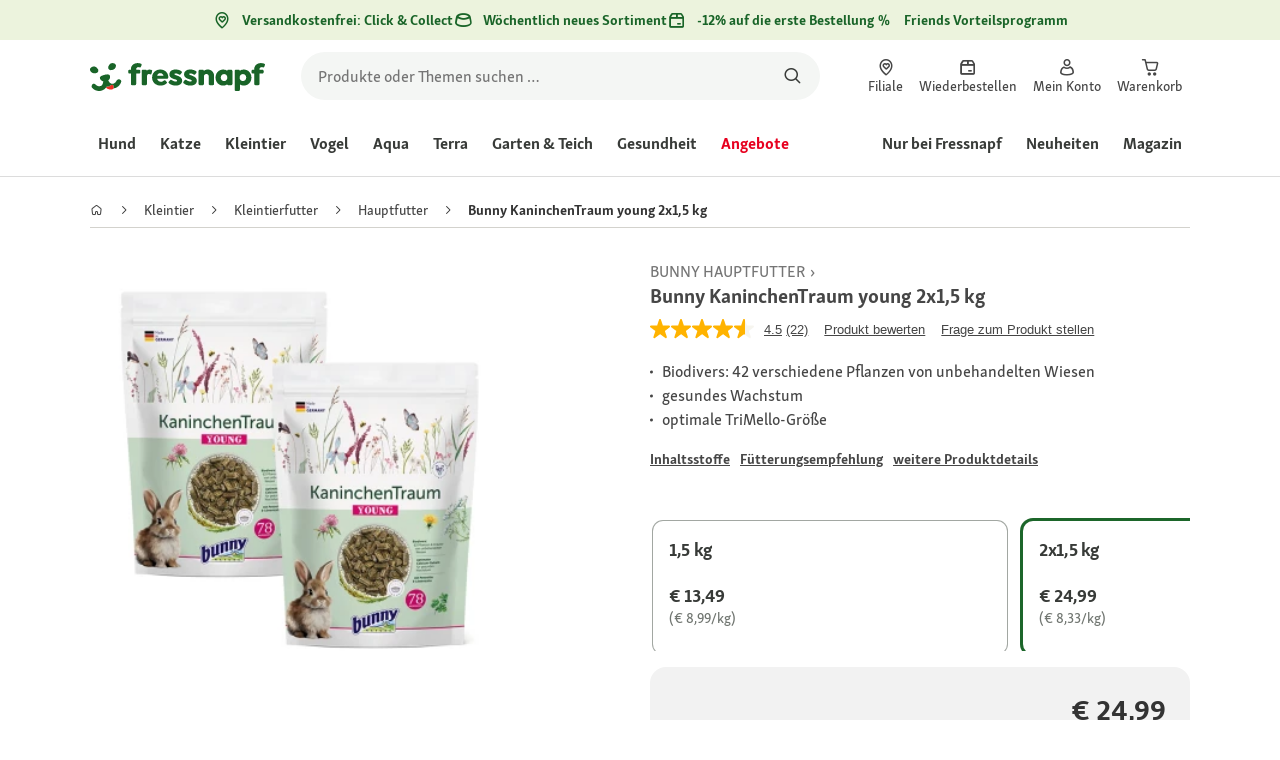

--- FILE ---
content_type: text/html;charset=utf-8
request_url: https://www.fressnapf.at/p/bunny-kaninchentraum-young-2x15-kg-1094214/
body_size: 139848
content:
<!DOCTYPE html><html  lang="de-AT"><head><meta charset="utf-8">
<meta name="viewport" content="width=device-width, initial-scale=1">
<script type="importmap">{"imports":{"#entry":"/_nuxt3/dcWY3N85.js"}}</script>
<title>Bunny KaninchenTraum young 2x1,5 kg | FRESSNAPF</title>
<link rel="preconnect" href="https://assets.fressnapf.com">
<link rel="preconnect" href="https://media.os.fressnapf.com">
<link rel="preconnect" href="https://connect.facebook.net">
<link rel="preconnect" href="https://www.google.com">
<link rel="preconnect" href="https://www.gstatic.com" crossorigin="anonymous">
<link rel="preconnect" href="https://purpose.fressnapf.at" data-hid="dns-preconnect-purpose">
<link rel="preconnect" href="https://metrics.fressnapf.at" data-hid="dns-preconnect-metrics">
<script src="https://www.fressnapf.at/sst/BxR6g.js" async defer data-hid="server_side_tagging"></script>
<script src="https://apps.bazaarvoice.com/deployments/fressnapf/main_site/production/de_AT/bv.js" async type="text/javascript" onerror="this.dataset.onerrorfired = true" onload="this.dataset.onloadfired = true" data-hid="bazaarvoice"></script>
<style>@font-face{font-family:"Icons";font-weight:400;font-style:normal;font-display:block;src:url('/fonts/Icons/Icons.woff2') format('woff2');}@font-face{font-family:"FNMZSkolarWeb";font-weight:400;font-style:normal;font-display:swap;src:url('/fonts/FNMZSkolar/FNMZSkolarSansLatnWeb-Rg.woff2') format('woff2');}@font-face{font-family:"FNMZSkolarWeb";font-weight:500;font-style:normal;font-display:swap;src:url('/fonts/FNMZSkolar/FNMZSkolarSansLatnWeb-Me.woff2') format('woff2');}@font-face{font-family:"FNMZSkolarWeb";font-weight:600;font-style:normal;font-display:swap;src:url('/fonts/FNMZSkolar/FNMZSkolarSansLatnWeb-Sb.woff2') format('woff2');}@font-face{font-family:"FNMZSkolarWeb";font-weight:700;font-style:normal;font-display:swap;src:url('/fonts/FNMZSkolar/FNMZSkolarSansLatnWeb-Bd.woff2') format('woff2');}@font-face{font-family:"FNMZSkolarWeb";font-weight:900;font-style:normal;font-display:swap;src:url('/fonts/FNMZSkolar/FNMZSkolarSansLatnWeb-Eb.woff2') format('woff2');}@font-face{font-family:"FNMZSkolar";font-weight:100;font-style:normal;font-display:swap;src:url('/fonts/FNMZSkolar/FNMZSkolarSansLatinRegular.woff2') format('woff2');}@font-face{font-family:"FNMZSkolar";font-weight:700;font-style:normal;font-display:swap;src:url('/fonts/FNMZSkolar/FNMZSkolarSansLatinBold.woff2') format('woff2');}@font-face{font-family:"FNMZSkolar";font-weight:900;font-style:normal;font-display:swap;src:url('/fonts/FNMZSkolar/FNMZSkolarSansLatinExtraBold.woff2') format('woff2');}@font-face{font-family:"FnmzSkolarCompressed";font-weight:100;font-style:normal;font-display:swap;src:url('/fonts/FNMZSkolar/FNMZSkolarSansLatinCompressedRegular.woff2') format('woff2');}@font-face{font-family:"FnmzSkolarCompressed";font-weight:700;font-style:normal;font-display:swap;src:url('/fonts/FNMZSkolar/FNMZSkolarSansLatinCompressedBold.woff2') format('woff2');}@font-face{font-family:"FnmzSkolarCompressed";font-weight:900;font-style:normal;font-display:swap;src:url('/fonts/FNMZSkolar/FNMZSkolarSansLatinCompressedExtraBold.woff2') format('woff2');}@font-face{font-family:"FNMZBoldenVan";font-weight:400;font-style:normal;font-display:swap;src:url('/fonts/FNMZBoldenVan/FNMZBoldenVan.woff2') format('woff2');}.font-icons{font-family:"Icons";}.font-fnmzskolarweb{font-family:"FNMZSkolarWeb";}.font-fnmzskolarweb{font-family:"FNMZSkolarWeb";}.font-fnmzskolarweb{font-family:"FNMZSkolarWeb";}.font-fnmzskolarweb{font-family:"FNMZSkolarWeb";}.font-fnmzskolarweb{font-family:"FNMZSkolarWeb";}.font-fnmzskolar{font-family:"FNMZSkolar";}.font-fnmzskolar{font-family:"FNMZSkolar";}.font-fnmzskolar{font-family:"FNMZSkolar";}.font-fnmzskolarcompressed{font-family:"FnmzSkolarCompressed";}.font-fnmzskolarcompressed{font-family:"FnmzSkolarCompressed";}.font-fnmzskolarcompressed{font-family:"FnmzSkolarCompressed";}.font-fnmzboldenvan{font-family:"FNMZBoldenVan";}</style>
<style>@charset "UTF-8";:root{--color-general-text-status-positive-default:#20852a;--color-general-text-status-negative-default:#cc4136;--color-action-icons-error-default-base:#cc4136;--color-general-icons-neutral-high:#565b56;--color-general-icons-neutral-higher:#383b38;--color-general-icons-primary-default:#43824a;--color-action-text-primary-default-base:#1c662a;--color-action-icons-primary-default-base:#1c662a;--color-action-background-payback-default-base:#003eb0;--color-general-background-status-neutral-default:#ededed;--color-general-background-status-medium-default:#ffebbc;--color-general-background-status-positive-default:#e1f2e0;--color-general-background-status-negative-default:#ffe8e5;--color-general-background-highlight-default:#e7efe8;--color-action-icons-neutral-default-base:#565b56;--color-general-background-promotion-permanent-default:#43824a;--color-general-background-neutral-default:#fff}html{box-sizing:border-box;color:#333;font:100% FnmzSkolar,Helvetica,Arial,sans-serif;-ms-text-size-adjust:100%;-webkit-text-size-adjust:100%;-moz-osx-font-smoothing:grayscale;-webkit-font-smoothing:antialiased;scroll-behavior:smooth;text-rendering:optimizeLegibility}body,html{height:100%}body{margin:0;position:relative;width:100%}body.no-scrolling{overflow:hidden}body.fixed{position:fixed}*,:after,:before{box-sizing:inherit}:focus-visible{outline:2px solid #1c662a;outline-offset:-2px}p{font-size:.875rem;line-height:22px;margin:0 0 16px}@media(min-width:768px){p{font-size:1rem;line-height:24px}}p:last-child{margin-bottom:0}img{max-width:100%}a{color:#1c662a;cursor:pointer;text-decoration:underline}a:hover{color:#659a69}strong{font-weight:700}@media(min-width:300px){.hide-xxs{display:none!important}}@media(max-width:299px){.show-xxs{display:none!important}}@media(min-width:400px){.hide-xs{display:none!important}}@media(max-width:399px){.show-xs{display:none!important}}@media(min-width:476px){.hide-s{display:none!important}}@media(max-width:475px){.show-s{display:none!important}}@media(min-width:768px){.hide-m{display:none!important}}@media(max-width:767px){.show-m{display:none!important}}@media(min-width:1140px){.hide-l{display:none!important}}@media(max-width:1139px){.show-l{display:none!important}}@media(min-width:1120px){.hide-xl{display:none!important}}@media(max-width:1119px){.show-xl{display:none!important}}@media(min-width:1500px){.hide-xl-wp{display:none!important}}@media(max-width:1499px){.show-xl-wp{display:none!important}}@media(min-width:1920px){.hide-xxl{display:none!important}}@media(max-width:1919px){.show-xxl{display:none!important}}.hide-all{display:none!important}.center-flex{display:flex;justify-content:center}table{border-spacing:0}table tr td{padding:0 0 0 16px}table tr td:first-child{padding-left:0}.iban-iframe{border:0;display:block;height:42px;margin:0;padding:0;width:100%}.grecaptcha-badge{visibility:hidden}@media(min-width:768px){.product-detail .product-overview .g-thumbs .swiper-wrapper{flex-direction:column}}.gm-style{font-family:FnmzSkolar,Helvetica,Arial,sans-serif}.focus-visible:focus-visible{outline:2px solid #1c662a;outline-offset:-2px}.focus-visible-inverse:focus-visible{outline:2px solid #fff;outline-offset:-2px}.list--cms{list-style:none;padding-left:20px}.list--cms li{margin-bottom:8px}.list--cms li:before{color:#cdbd90;content:"•";display:inline-block;font-weight:700;margin-left:-1em;width:1em}.list--cms.list--dash li:before{content:"–";width:1.1em}.list--cms.list--check li:before{content:"✓";width:1.3em}.list--cms.list--circle-check li:before{color:#196428;content:"";font-family:Icons,sans-serif;width:1.6em}.button--cms,.link--cms{background-color:transparent;color:#60843e;display:inline;padding:0;text-align:left;text-decoration:underline}.button--cms,.button--cms.button,.link--cms,.link--cms.button{-webkit-appearance:none;-moz-appearance:none;appearance:none;border:0;cursor:pointer;font-family:FnmzSkolar,Helvetica,Arial,sans-serif}.button--cms.button,.link--cms.button{background-color:#1c662a;background-image:none;border-radius:1000px;color:#fff;display:inline-block;font-size:16px;font-weight:600;letter-spacing:0;line-height:1.3;margin:0;outline:0;overflow:visible;padding:8px 20px;position:relative;text-align:center;text-decoration:none;text-shadow:none;text-transform:none;transition:background-color .2s ease-in-out,color .2s ease-in-out;vertical-align:middle;width:auto;-webkit-tap-highlight-color:rgba(0,0,0,0);-webkit-font-smoothing:antialiased}.button--cms.button:active,.button--cms.button:hover,.link--cms.button:active,.link--cms.button:hover{background-color:#659a69}.button--cms.button:focus-visible,.link--cms.button:focus-visible{background-color:#659a69;outline:2px solid #1c662a;outline-offset:0}.button--cms.button.button--large,.link--cms.button.button--large{height:48px}.button--cms.button.button--secondary:active,.button--cms.button.button--secondary:hover,.link--cms.button.button--secondary:active,.link--cms.button.button--secondary:hover{background-color:#659a69}.button--cms.button.button--secondary:focus-visible,.link--cms.button.button--secondary:focus-visible{background-color:#659a69;outline:2px solid #1c662a;outline-offset:0}.button--cms.button.button--secondary.button--large,.link--cms.button.button--secondary.button--large{height:48px}.button--cms.button.button--tertiary,.link--cms.button.button--tertiary{background-color:#fff;border:2px solid #1c662a;color:#1c662a}.button--cms.button.button--tertiary:active,.button--cms.button.button--tertiary:hover,.link--cms.button.button--tertiary:active,.link--cms.button.button--tertiary:hover{background-color:#c1d7c2;border:2px solid #659a69}.button--cms.button.button--tertiary:focus-visible,.link--cms.button.button--tertiary:focus-visible{color:#659a69;outline-color:#659a69}.button--cms.button.button--tertiary.button--status-success,.link--cms.button.button--tertiary.button--status-success{background-color:#fff;border:2px solid #659a69;color:#659a69}.button--cms.button.button--tertiary.button--disabled,.link--cms.button.button--tertiary.button--disabled{background-color:transparent;border:2px solid #c0c4c0;color:#a2a7a2}.button--cms.button.button--tertiary.button--icon-only,.link--cms.button.button--tertiary.button--icon-only{padding:0 8px}.button--cms.button.button--quaternary,.link--cms.button.button--quaternary{background-color:#fff;border:2px solid #1c662a;color:#1c662a}.button--cms.button.button--quaternary:active,.button--cms.button.button--quaternary:hover,.link--cms.button.button--quaternary:active,.link--cms.button.button--quaternary:hover{background-color:#c1d7c2;border:2px solid #659a69}.button--cms.button.button--quaternary:focus-visible,.link--cms.button.button--quaternary:focus-visible{color:#659a69;outline-color:#659a69}.button--cms.button.button--quaternary.button--status-success,.link--cms.button.button--quaternary.button--status-success{background-color:#fff;border:2px solid #659a69;color:#659a69}.button--cms.button.button--quaternary.button--disabled,.link--cms.button.button--quaternary.button--disabled{background-color:transparent;border:2px solid #c0c4c0;color:#a2a7a2}.button--cms.button.button--quaternary.button--icon-only,.link--cms.button.button--quaternary.button--icon-only{padding:0 8px}.button--cms.button.button--neutral,.link--cms.button.button--neutral{background-color:#fff;color:#1c662a}.button--cms.button.button--neutral:active,.button--cms.button.button--neutral:hover,.link--cms.button.button--neutral:active,.link--cms.button.button--neutral:hover{background-color:#ecedec;color:#659a69}.button--cms.button.button--neutral.button--status-loading,.link--cms.button.button--neutral.button--status-loading{background-color:#c0c4c0;border:2px solid #c0c4c0}.button--cms.button.button--neutral.button--disabled,.link--cms.button.button--neutral.button--disabled{background-color:#f4f6f4;border:0;color:#a2a7a2}.button--cms.button.button--neutral.button--icon-only,.link--cms.button.button--neutral.button--icon-only{padding:0 8px}.button--cms.button.button--neutral-inverted,.link--cms.button.button--neutral-inverted{background-color:transparent;border:2px solid #fff;color:#fff}.button--cms.button.button--neutral-inverted:active,.button--cms.button.button--neutral-inverted:hover,.link--cms.button.button--neutral-inverted:active,.link--cms.button.button--neutral-inverted:hover{background-color:#ffffff94}.button--cms.button.button--neutral-inverted.button--status-loading,.link--cms.button.button--neutral-inverted.button--status-loading{background-color:transparent;border:2px solid hsla(0,0%,100%,.18);color:#ffffff2e}.button--cms.button.button--neutral-inverted.button--status-success,.link--cms.button.button--neutral-inverted.button--status-success{background-color:#fff;border:2px solid #659a69;color:#659a69}.button--cms.button.button--neutral-inverted.button--disabled,.link--cms.button.button--neutral-inverted.button--disabled{background-color:transparent;border:2px solid hsla(0,0%,100%,.18);color:#ffffff2e}.button--cms.button.button--neutral-inverted.button--icon-only,.link--cms.button.button--neutral-inverted.button--icon-only{padding:0 8px}.button--cms.button.button-plain,.link--cms.button.button-plain{background-color:transparent;color:#1c662a;justify-content:flex-start;padding:0}.button--cms.button.button-plain:active,.button--cms.button.button-plain:hover,.link--cms.button.button-plain:active,.link--cms.button.button-plain:hover{background-color:transparent;color:#659a69;outline:0}.button--cms.button.button-plain.button--status-loading,.link--cms.button.button-plain.button--status-loading{background:transparent;border:0;color:#383b38;padding-left:28px}.button--cms.button.button-plain.button--status-loading:before,.link--cms.button.button-plain.button--status-loading:before{background-image:url("data:image/svg+xml;charset=utf-8,%3Csvg xmlns='http://www.w3.org/2000/svg' xml:space='preserve' viewBox='0 0 40 40'%3E%3Cpath fill='%23c0c4c0' d='M20.201 5.169c-8.254 0-14.946 6.692-14.946 14.946 0 8.255 6.692 14.946 14.946 14.946s14.946-6.691 14.946-14.946c-.001-8.254-6.692-14.946-14.946-14.946m0 26.58c-6.425 0-11.634-5.208-11.634-11.634 0-6.425 5.209-11.634 11.634-11.634s11.633 5.209 11.633 11.634-5.208 11.634-11.633 11.634' opacity='.2'/%3E%3Cpath fill='%23c0c4c0' d='m26.013 10.047 1.654-2.866a14.86 14.86 0 0 0-7.466-2.012v3.312c2.119 0 4.1.576 5.812 1.566'%3E%3CanimateTransform attributeName='transform' attributeType='xml' dur='0.5s' from='0 20 20' repeatCount='indefinite' to='360 20 20' type='rotate'/%3E%3C/path%3E%3C/svg%3E");left:0}.button--cms.button.button-plain.button--status-success,.link--cms.button.button-plain.button--status-success{background:transparent;border:0;color:#1c662a}.button--cms.button.button-plain.button--disabled,.link--cms.button.button-plain.button--disabled{background:transparent;color:#a2a7a2}.button--cms.button.button-plain:focus-visible,.link--cms.button.button-plain:focus-visible{background-color:transparent;padding:8px 20px}.button--cms.button.button-plain.button--icon-only:focus-visible,.link--cms.button.button-plain.button--icon-only:focus-visible{background:transparent;color:#1c662a;outline:0}.button--cms.button.button--outline-black,.link--cms.button.button--outline-black{background-color:transparent;border:1px solid #d3d2cd;color:#333;font-weight:400;padding-bottom:9px;padding-top:9px}.button--cms.button.button--outline-black:hover,.link--cms.button.button--outline-black:hover{background-color:#3333331a}.button--cms.button.button--outline-black:active,.button--cms.button.button--outline-black:focus,.link--cms.button.button--outline-black:active,.link--cms.button.button--outline-black:focus{background-color:#3333}.button--cms.button.button--disabled,.button--cms.button:disabled,.button--cms.button:disabled[disabled],.link--cms.button.button--disabled,.link--cms.button:disabled,.link--cms.button:disabled[disabled]{background-color:#333;color:#fff;cursor:default;opacity:.15;pointer-events:none}.button--cms.link,.link--cms.link{-webkit-appearance:none;-moz-appearance:none;appearance:none;background-color:transparent;border:0;color:#464646;cursor:pointer;display:inline;font-family:FnmzSkolar,Helvetica,Arial,sans-serif;font-size:14px;line-height:1.5;padding:0;text-align:left;text-decoration:none;-webkit-tap-highlight-color:rgba(0,0,0,0)}.button--cms.link:after,.link--cms.link:after{content:"› ";display:inline-block;padding-left:.15em}.button--cms.link:focus,.link--cms.link:focus{outline:none}.button--cms.link:focus-visible,.link--cms.link:focus-visible{outline:2px solid #1c662a;outline-offset:0}.button--cms.link:hover,.link--cms.link:hover{color:#196428;text-decoration:underline}.button--cms.link.link-text--pre:after,.link--cms.link.link-text--pre:after{display:none}.button--cms.link.link-text--pre:before,.link--cms.link.link-text--pre:before{content:"› ";display:inline-block;padding-left:.15em}.button--cms.link.link--disabled,.button--cms.link:disabled,.button--cms.link:disabled[disabled],.link--cms.link.link--disabled,.link--cms.link:disabled,.link--cms.link:disabled[disabled]{cursor:default;opacity:.5;pointer-events:none}.button--cms[id]:before,.link--cms[id]:before{display:none}.button--cms:focus,.link--cms:focus{outline:none}.button--cms:focus-visible,.link--cms:focus-visible{outline:2px solid #1c662a;outline-offset:0}@property --transition-duration{syntax:"<time>";inherits:false;initial-value:.1s}.fade-enter-active{transition:all var(--transition-duration) ease-in-out}.fade-leave-active{transition:none}.fade-enter-from,.fade-leave-to{opacity:0}.slide-enter-active,.slide-leave-active{opacity:1;transform:translateY(0);transition:transform var(--transition-duration) ease-in-out,opacity var(--transition-duration) ease-in-out}.slide-enter-from,.slide-leave-to{opacity:0;transform:translateY(-100%)}@keyframes bounce{0%{transform:scale(0)}50%{transform:scale(1.25)}to{transform:scale(1)}}.spinner-enter-active{--transition-duration:.1s;transition:opacity var(--transition-duration)}.spinner-enter-active .loading-icon{transform:scale(1)}.spinner-leave-active{transition:opacity var(--transition-duration)}.spinner-leave-active .loading-icon{animation:bounce var(--transition-duration) reverse;transform:scale(1)}.spinner-enter-from,.spinner-leave-to{opacity:0}</style>
<style>.vc-popover-content-wrapper{--popover-horizontal-content-offset:8px;--popover-vertical-content-offset:10px;--popover-caret-horizontal-offset:18px;--popover-caret-vertical-offset:8px;display:block;outline:none;position:absolute;z-index:10}.vc-popover-content-wrapper:not(.is-interactive){pointer-events:none}.vc-popover-content{background-color:var(--vc-popover-content-bg);border:1px solid;border-color:var(--vc-popover-content-border);border-radius:var(--vc-rounded-lg);box-shadow:var(--vc-shadow-lg);color:var(--vc-popover-content-color);font-weight:var(--vc-font-medium);outline:none;padding:4px;position:relative;z-index:10}.vc-popover-content.direction-bottom{margin-top:var(--popover-vertical-content-offset)}.vc-popover-content.direction-top{margin-bottom:var(--popover-vertical-content-offset)}.vc-popover-content.direction-left{margin-right:var(--popover-horizontal-content-offset)}.vc-popover-content.direction-right{margin-left:var(--popover-horizontal-content-offset)}.vc-popover-caret{background-color:inherit;border-left:inherit;border-top:inherit;content:"";display:block;height:12px;position:absolute;width:12px;z-index:-1}.vc-popover-caret.direction-bottom{top:0}.vc-popover-caret.direction-bottom.align-left{transform:translateY(-50%) rotate(45deg)}.vc-popover-caret.direction-bottom.align-center{transform:translate(-50%) translateY(-50%) rotate(45deg)}.vc-popover-caret.direction-bottom.align-right{transform:translateY(-50%) rotate(45deg)}.vc-popover-caret.direction-top{top:100%}.vc-popover-caret.direction-top.align-left{transform:translateY(-50%) rotate(-135deg)}.vc-popover-caret.direction-top.align-center{transform:translate(-50%) translateY(-50%) rotate(-135deg)}.vc-popover-caret.direction-top.align-right{transform:translateY(-50%) rotate(-135deg)}.vc-popover-caret.direction-left{left:100%}.vc-popover-caret.direction-left.align-top{transform:translate(-50%) rotate(135deg)}.vc-popover-caret.direction-left.align-middle{transform:translateY(-50%) translate(-50%) rotate(135deg)}.vc-popover-caret.direction-left.align-bottom{transform:translate(-50%) rotate(135deg)}.vc-popover-caret.direction-right{left:0}.vc-popover-caret.direction-right.align-top{transform:translate(-50%) rotate(-45deg)}.vc-popover-caret.direction-right.align-middle{transform:translateY(-50%) translate(-50%) rotate(-45deg)}.vc-popover-caret.direction-right.align-bottom{transform:translate(-50%) rotate(-45deg)}.vc-popover-caret.align-left{left:var(--popover-caret-horizontal-offset)}.vc-popover-caret.align-center{left:50%}.vc-popover-caret.align-right{right:var(--popover-caret-horizontal-offset)}.vc-popover-caret.align-top{top:var(--popover-caret-vertical-offset)}.vc-popover-caret.align-middle{top:50%}.vc-popover-caret.align-bottom{bottom:var(--popover-caret-vertical-offset)}.vc-day-popover-row{align-items:center;display:flex;transition:var(--vc-day-content-transition)}.vc-day-popover-row-indicator{align-items:center;display:flex;flex-grow:0;justify-content:center;width:15px}.vc-day-popover-row-indicator span{transition:var(--vc-day-content-transition)}.vc-day-popover-row-label{align-items:center;display:flex;flex-grow:1;flex-wrap:none;font-size:var(--vc-text-xs);line-height:var(--vc-leading-normal);margin-left:4px;margin-right:4px;width:-webkit-max-content;width:-moz-max-content;width:max-content}.vc-day-popover-row-highlight{border-radius:3px;height:5px;width:8px}.vc-day-popover-row-bar{height:3px;width:10px}.vc-base-icon{display:inline-block;fill:none;stroke:currentColor;stroke-width:2}.vc-header{display:grid;grid-gap:4px;align-items:center;height:30px;margin-top:10px;padding-left:10px;padding-right:10px}.vc-header.is-lg{font-size:var(--vc-text-lg)}.vc-header.is-xl{font-size:var(--vc-text-xl)}.vc-header.is-2xl{font-size:var(--vc-text-2xl)}.vc-header .vc-title-wrapper{grid-column:title;grid-row:1}.vc-header .vc-prev{grid-column:prev;grid-row:1}.vc-header .vc-next{grid-column:next;grid-row:1}.vc-header .vc-next,.vc-header .vc-prev,.vc-header .vc-title{align-items:center;border:0;border-radius:var(--vc-rounded);cursor:pointer;display:flex;pointer-events:auto;-webkit-user-select:none;-moz-user-select:none;user-select:none}.vc-header .vc-title{color:var(--vc-header-title-color);font-weight:var(--vc-font-semibold);line-height:30px;margin:0;padding:0 8px;white-space:nowrap}.vc-header .vc-title:hover{opacity:.75}.vc-header .vc-arrow{align-items:center;color:var(--vc-header-arrow-color);display:flex;height:30px;justify-content:center;margin:0;padding:0;width:28px}.vc-header .vc-arrow:hover{background:var(--vc-header-arrow-hover-bg)}.vc-header .vc-arrow:disabled{opacity:.25;pointer-events:none}.vc-nav-header{display:flex;justify-content:space-between}.vc-nav-arrow,.vc-nav-item,.vc-nav-title{border:0;border-radius:var(--vc-rounded);cursor:pointer;font-size:var(--vc-text-sm);margin:0;-webkit-user-select:none;-moz-user-select:none;user-select:none;white-space:nowrap}.vc-nav-arrow:hover,.vc-nav-item:hover,.vc-nav-title:hover{background-color:var(--vc-nav-hover-bg)}.vc-nav-arrow:disabled,.vc-nav-item:disabled,.vc-nav-title:disabled{opacity:.25;pointer-events:none}.vc-nav-title{color:var(--vc-nav-title-color);font-weight:var(--vc-font-bold);height:30px;line-height:var(--vc-leading-snug);padding:0 6px}.vc-nav-arrow{align-items:center;color:var(--vc-header-arrow-color);display:flex;height:30px;justify-content:center;padding:0;width:26px}.vc-nav-items{display:grid;grid-template-columns:repeat(3,1fr);grid-row-gap:2px;grid-column-gap:5px;margin-top:2px}.vc-nav-item{font-weight:var(--vc-font-semibold);line-height:var(--vc-leading-snug);padding:6px 0;text-align:center;width:48px}.vc-nav-item.is-active{background-color:var(--vc-nav-item-active-bg);color:var(--vc-nav-item-active-color);font-weight:var(--vc-font-bold)}.vc-nav-item.is-active:not(:focus){box-shadow:var(--vc-nav-item-active-box-shadow)}.vc-nav-item.is-current{color:var(--vc-nav-item-current-color)}.vc-day{min-height:32px;position:relative;z-index:1}.vc-monthly .is-not-in-month *{opacity:0;pointer-events:none}.vc-day-layer{inset:0;pointer-events:none;position:absolute}.vc-day-box-center-center{align-items:center;display:flex;justify-content:center;transform-origin:50% 50%}.vc-day-box-left-center{align-items:center;display:flex;justify-content:flex-start;transform-origin:0 50%}.vc-day-box-right-center{align-items:center;display:flex;justify-content:flex-end;transform-origin:100% 50%}.vc-day-box-center-bottom{align-items:flex-end;display:flex;justify-content:center}.vc-day-content{align-items:center;border-radius:var(--vc-rounded-full);cursor:pointer;display:flex;font-size:var(--vc-text-sm);font-weight:var(--vc-font-medium);height:28px;justify-content:center;line-height:28px;-webkit-user-select:none;-moz-user-select:none;user-select:none;width:28px}.vc-day-content:hover{background-color:var(--vc-day-content-hover-bg)}.vc-day-content.vc-disabled{color:var(--vc-day-content-disabled-color)}.vc-content:not(.vc-base){color:var(--vc-content-color);font-weight:var(--vc-font-bold)}.vc-highlights{overflow:hidden;pointer-events:none;z-index:-1}.vc-highlight{height:28px;width:28px}.vc-highlight.vc-highlight-base-start{border-radius:0!important;border-right-width:0!important;width:50%!important}.vc-highlight.vc-highlight-base-end{border-left-width:0!important;border-radius:0!important;width:50%!important}.vc-highlight.vc-highlight-base-middle{border-left-width:0!important;border-radius:0!important;border-right-width:0!important;margin:0 -1px;width:100%}.vc-highlight-bg-none,.vc-highlight-bg-outline{background-color:var(--vc-highlight-outline-bg);border:2px solid;border-color:var(--vc-highlight-outline-border);border-radius:var(--vc-rounded-full)}.vc-highlight-bg-light{background-color:var(--vc-highlight-light-bg);border-radius:var(--vc-rounded-full)}.vc-highlight-bg-solid{background-color:var(--vc-highlight-solid-bg);border-radius:var(--vc-rounded-full)}.vc-highlight-content-none,.vc-highlight-content-outline{color:var(--vc-highlight-outline-content-color);font-weight:var(--vc-font-bold)}.vc-highlight-content-light{color:var(--vc-highlight-light-content-color);font-weight:var(--vc-font-bold)}.vc-highlight-content-solid{color:var(--vc-highlight-solid-content-color);font-weight:var(--vc-font-bold)}.vc-dots{align-items:center;display:flex;justify-content:center}.vc-dot{border-radius:9999px;height:5px;transition:var(--vc-day-content-transition);width:5px}.vc-dot:not(:last-child){margin-right:3px}.vc-bars{align-items:center;display:flex;justify-content:flex-start;width:75%}.vc-bar{flex-grow:1;height:3px;transition:var(--vc-day-content-transition)}.vc-dot{background-color:var(--vc-dot-bg)}.vc-bar{background-color:var(--vc-bar-bg)}.vc-pane{min-width:250px}.vc-weeknumber{align-items:center;display:flex;justify-content:center;position:absolute}.vc-weeknumber.is-left{left:calc(var(--vc-weeknumber-offset-inside)*-1)}.vc-weeknumber.is-right{right:calc(var(--vc-weeknumber-offset-inside)*-1)}.vc-weeknumber.is-left-outside{left:calc(var(--vc-weeknumber-offset-outside)*-1)}.vc-weeknumber.is-right-outside{right:calc(var(--vc-weeknumber-offset-outside)*-1)}.vc-weeknumber-content{align-items:center;color:var(--vc-weeknumber-color);display:flex;font-size:var(--vc-text-xs);font-style:italic;font-weight:var(--vc-font-medium);height:28px;justify-content:center;margin-top:2px;-webkit-user-select:none;-moz-user-select:none;user-select:none;width:28px}.vc-weeks{position:relative;-webkit-overflow-scrolling:touch;min-width:232px;padding:6px}.vc-weeks.vc-show-weeknumbers-left{margin-left:var(--vc-weeknumber-offset-inside)}.vc-weeks.vc-show-weeknumbers-right{margin-right:var(--vc-weeknumber-offset-inside)}.vc-weekday{color:var(--vc-weekday-color);cursor:default;font-size:var(--vc-text-sm);font-weight:var(--vc-font-bold);line-height:14px;padding-bottom:8px;padding-top:4px;text-align:center;-webkit-user-select:none;-moz-user-select:none;user-select:none}.vc-week,.vc-weekdays{display:grid;grid-template-columns:repeat(7,1fr);position:relative}.vc-pane-container{position:relative;width:100%}.vc-pane-container.in-transition{overflow:hidden}.vc-pane-layout{display:grid}.vc-pane-header-wrapper{pointer-events:none;position:absolute;top:0;width:100%}.vc-day-popover-container{font-size:var(--vc-text-xs);font-weight:var(--vc-font-medium)}.vc-day-popover-header{color:var(--vc-day-popover-header-color);font-size:var(--vc-text-xs);font-weight:var(--vc-font-semibold);text-align:center}.vc-base-select{align-items:center;display:flex;font-size:var(--vc-text-base);font-weight:var(--vc-font-medium);height:30px;justify-content:center;position:relative}.vc-base-select.vc-has-icon select{padding:0 27px 0 9px}.vc-base-select.vc-has-icon .vc-base-sizer{padding:0 28px 0 10px}.vc-base-select.vc-fit-content select{left:0;position:absolute;top:0;width:100%}.vc-base-select .vc-base-icon{opacity:.6;pointer-events:none;position:absolute;right:4px;top:6px}.vc-base-select .vc-base-sizer{color:transparent;font-size:var(--vc-text-base);font-weight:var(--vc-font-medium);margin:0;padding:0 8px}.vc-base-select select{-webkit-appearance:none;-moz-appearance:none;appearance:none;background-color:var(--vc-select-bg);background-image:none;border-radius:var(--vc-rounded);color:var(--vc-select-color);cursor:pointer;display:inline-flex;display:block;height:30px;justify-content:center;line-height:var(--leading-none);margin:0;padding:0 7px;text-align:center;text-indent:0;width:-webkit-max-content;width:-moz-max-content;width:max-content}.vc-base-select select:hover{background-color:var(--vc-select-hover-bg)}.vc-base-select select.vc-align-left{text-align:left}.vc-base-select select.vc-align-right{text-align:right}.vc-time-picker{align-items:center;display:flex;flex-direction:column;padding:8px 4px}.vc-time-picker.vc-invalid{opacity:.5;pointer-events:none}.vc-time-picker.vc-attached{border-top:1px solid var(--vc-time-picker-border)}.vc-time-picker>*+*{margin-top:4px}.vc-time-header{align-items:center;display:flex;font-size:var(--vc-text-sm);font-weight:var(--vc-font-semibold);line-height:21px;margin-top:-4px;padding-left:4px;padding-right:4px;text-transform:uppercase}.vc-time-select-group{align-items:center;background:var(--vc-time-select-group-bg);border:1px solid var(--vc-time-select-group-border);border-radius:var(--vc-rounded-md);display:inline-flex;padding:0 4px}.vc-time-select-group .vc-base-icon{color:var(--vc-time-select-group-icon-color);margin-right:4px}.vc-time-select-group select{background:transparent;padding:0 4px}.vc-time-weekday{color:var(--vc-time-weekday-color);letter-spacing:var(--tracking-wide)}.vc-time-month{color:var(--vc-time-month-color);margin-left:8px}.vc-time-day{color:var(--vc-time-day-color);margin-left:4px}.vc-time-year{color:var(--vc-time-year-color);margin-left:8px}.vc-time-colon{margin:0 1px 2px 2px}.vc-time-decimal{margin:0 0 0 1px}.vc-none-enter-active,.vc-none-leave-active{transition-duration:0s}.vc-fade-enter-active,.vc-fade-leave-active,.vc-slide-down-enter-active,.vc-slide-down-leave-active,.vc-slide-fade-enter-active,.vc-slide-fade-leave-active,.vc-slide-left-enter-active,.vc-slide-left-leave-active,.vc-slide-right-enter-active,.vc-slide-right-leave-active,.vc-slide-up-enter-active,.vc-slide-up-leave-active{-webkit-backface-visibility:hidden;backface-visibility:hidden;pointer-events:none;transition:transform var(--vc-slide-duration) var(--vc-slide-timing),opacity var(--vc-slide-duration) var(--vc-slide-timing)}.vc-fade-leave-active,.vc-none-leave-active,.vc-slide-down-leave-active,.vc-slide-left-leave-active,.vc-slide-right-leave-active,.vc-slide-up-leave-active{position:absolute!important;width:100%}.vc-fade-enter-from,.vc-fade-leave-to,.vc-none-enter-from,.vc-none-leave-to,.vc-slide-down-enter-from,.vc-slide-down-leave-to,.vc-slide-fade-enter-from,.vc-slide-fade-leave-to,.vc-slide-left-enter-from,.vc-slide-left-leave-to,.vc-slide-right-enter-from,.vc-slide-right-leave-to,.vc-slide-up-enter-from,.vc-slide-up-leave-to{opacity:0}.vc-slide-fade-enter-from.direction-left,.vc-slide-fade-leave-to.direction-left,.vc-slide-left-enter-from,.vc-slide-right-leave-to{transform:translate(var(--vc-slide-translate))}.vc-slide-fade-enter-from.direction-right,.vc-slide-fade-leave-to.direction-right,.vc-slide-left-leave-to,.vc-slide-right-enter-from{transform:translate(calc(var(--vc-slide-translate)*-1))}.vc-slide-down-leave-to,.vc-slide-fade-enter-from.direction-top,.vc-slide-fade-leave-to.direction-top,.vc-slide-up-enter-from{transform:translateY(var(--vc-slide-translate))}.vc-slide-down-enter-from,.vc-slide-fade-enter-from.direction-bottom,.vc-slide-fade-leave-to.direction-bottom,.vc-slide-up-leave-to{transform:translateY(calc(var(--vc-slide-translate)*-1))}:root{--vc-white:#fff;--vc-black:#000;--vc-gray-50:#f8fafc;--vc-gray-100:#f1f5f9;--vc-gray-200:#e2e8f0;--vc-gray-300:#cbd5e1;--vc-gray-400:#94a3b8;--vc-gray-500:#64748b;--vc-gray-600:#475569;--vc-gray-700:#334155;--vc-gray-800:#1e293b;--vc-gray-900:#0f172a;--vc-font-family:BlinkMacSystemFont,-apple-system,"Segoe UI","Roboto","Oxygen","Ubuntu","Cantarell","Fira Sans","Droid Sans","Helvetica Neue","Helvetica","Arial",sans-serif;--vc-font-normal:400;--vc-font-medium:500;--vc-font-semibold:600;--vc-font-bold:700;--vc-text-2xs:10px;--vc-text-xs:12px;--vc-text-sm:14px;--vc-text-base:16px;--vc-text-lg:18px;--vc-text-xl:20px;--vc-text-2xl:24px;--vc-leading-none:1;--vc-leading-tight:1.25;--vc-leading-snug:1.375;--vc-leading-normal:1.5;--vc-rounded:.25rem;--vc-rounded-md:.375rem;--vc-rounded-lg:.5rem;--vc-rounded-full:9999px;--vc-shadow:0 1px 3px 0 rgba(0,0,0,.1),0 1px 2px 0 rgba(0,0,0,.06);--vc-shadow-lg:0 10px 15px -3px rgba(0,0,0,.1),0 4px 6px -2px rgba(0,0,0,.05);--vc-shadow-inner:inset 0 2px 4px 0 rgba(0,0,0,.06);--vc-slide-translate:22px;--vc-slide-duration:.15s;--vc-slide-timing:ease;--vc-day-content-transition:all .13s ease-in;--vc-weeknumber-offset-inside:26px;--vc-weeknumber-offset-outside:34px}.vc-gray{--vc-accent-50:var(--vc-gray-50);--vc-accent-100:var(--vc-gray-100);--vc-accent-200:var(--vc-gray-200);--vc-accent-300:var(--vc-gray-300);--vc-accent-400:var(--vc-gray-400);--vc-accent-500:var(--vc-gray-500);--vc-accent-600:var(--vc-gray-600);--vc-accent-700:var(--vc-gray-700);--vc-accent-800:var(--vc-gray-800);--vc-accent-900:var(--vc-gray-900)}.vc-red{--vc-accent-50:#fef2f2;--vc-accent-100:#fee2e2;--vc-accent-200:#fecaca;--vc-accent-300:#fca5a5;--vc-accent-400:#f87171;--vc-accent-500:#ef4444;--vc-accent-600:#dc2626;--vc-accent-700:#b91c1c;--vc-accent-800:#991b1b;--vc-accent-900:#7f1d1d}.vc-orange{--vc-accent-50:#fff7ed;--vc-accent-100:#ffedd5;--vc-accent-200:#fed7aa;--vc-accent-300:#fdba74;--vc-accent-400:#fb923c;--vc-accent-500:#f97316;--vc-accent-600:#ea580c;--vc-accent-700:#c2410c;--vc-accent-800:#9a3412;--vc-accent-900:#7c2d12}.vc-yellow{--vc-accent-50:#fefce8;--vc-accent-100:#fef9c3;--vc-accent-200:#fef08a;--vc-accent-300:#fde047;--vc-accent-400:#facc15;--vc-accent-500:#eab308;--vc-accent-600:#ca8a04;--vc-accent-700:#a16207;--vc-accent-800:#854d0e;--vc-accent-900:#713f12}.vc-green{--vc-accent-50:#f0fdf4;--vc-accent-100:#dcfce7;--vc-accent-200:#bbf7d0;--vc-accent-300:#86efac;--vc-accent-400:#4ade80;--vc-accent-500:#22c55e;--vc-accent-600:#16a34a;--vc-accent-700:#15803d;--vc-accent-800:#166534;--vc-accent-900:#14532d}.vc-teal{--vc-accent-50:#f0fdfa;--vc-accent-100:#ccfbf1;--vc-accent-200:#99f6e4;--vc-accent-300:#5eead4;--vc-accent-400:#2dd4bf;--vc-accent-500:#14b8a6;--vc-accent-600:#0d9488;--vc-accent-700:#0f766e;--vc-accent-800:#115e59;--vc-accent-900:#134e4a}.vc-blue{--vc-accent-50:#eff6ff;--vc-accent-100:#dbeafe;--vc-accent-200:#bfdbfe;--vc-accent-300:#93c5fd;--vc-accent-400:#60a5fa;--vc-accent-500:#3b82f6;--vc-accent-600:#2563eb;--vc-accent-700:#1d4ed8;--vc-accent-800:#1e40af;--vc-accent-900:#1e3a8a}.vc-indigo{--vc-accent-50:#eef2ff;--vc-accent-100:#e0e7ff;--vc-accent-200:#c7d2fe;--vc-accent-300:#a5b4fc;--vc-accent-400:#818cf8;--vc-accent-500:#6366f1;--vc-accent-600:#4f46e5;--vc-accent-700:#4338ca;--vc-accent-800:#3730a3;--vc-accent-900:#312e81}.vc-purple{--vc-accent-50:#faf5ff;--vc-accent-100:#f3e8ff;--vc-accent-200:#e9d5ff;--vc-accent-300:#d8b4fe;--vc-accent-400:#c084fc;--vc-accent-500:#a855f7;--vc-accent-600:#9333ea;--vc-accent-700:#7e22ce;--vc-accent-800:#6b21a8;--vc-accent-900:#581c87}.vc-pink{--vc-accent-50:#fdf2f8;--vc-accent-100:#fce7f3;--vc-accent-200:#fbcfe8;--vc-accent-300:#f9a8d4;--vc-accent-400:#f472b6;--vc-accent-500:#ec4899;--vc-accent-600:#db2777;--vc-accent-700:#be185d;--vc-accent-800:#9d174d;--vc-accent-900:#831843}.vc-focus:focus-within{box-shadow:var(--vc-focus-ring);outline:0}.vc-light{--vc-color:var(--vc-gray-900);--vc-bg:var(--vc-white);--vc-border:var(--vc-gray-300);--vc-hover-bg:rgba(204,214,224,.3);--vc-focus-ring:0 0 0 2px rgba(59,131,246,.4);--vc-header-arrow-color:var(--vc-gray-500);--vc-header-arrow-hover-bg:var(--vc-gray-200);--vc-header-title-color:var(--vc-gray-900);--vc-weekday-color:var(--vc-gray-500);--vc-weeknumber-color:var(--vc-gray-400);--vc-nav-hover-bg:var(--vc-gray-200);--vc-nav-title-color:var(--vc-gray-900);--vc-nav-item-hover-box-shadow:none;--vc-nav-item-active-color:var(--vc-white);--vc-nav-item-active-bg:var(--vc-accent-500);--vc-nav-item-active-box-shadow:var(--vc-shadow);--vc-nav-item-current-color:var(--vc-accent-600);--vc-day-popover-container-color:var(--vc-white);--vc-day-popover-container-bg:var(--vc-gray-800);--vc-day-popover-container-border:var(--vc-gray-700);--vc-day-popover-header-color:var(--vc-gray-700);--vc-popover-content-color:var(--vc-gray-900);--vc-popover-content-bg:var(--vc-gray-50);--vc-popover-content-border:var(--vc-gray-300);--vc-time-picker-border:var(--vc-gray-300);--vc-time-weekday-color:var(--vc-gray-700);--vc-time-month-color:var(--vc-accent-600);--vc-time-day-color:var(--vc-accent-600);--vc-time-year-color:var(--vc-gray-500);--vc-time-select-group-bg:var(--vc-gray-50);--vc-time-select-group-border:var(--vc-gray-300);--vc-time-select-group-icon-color:var(--vc-accent-500);--vc-select-color:var(--vc-gray-900);--vc-select-bg:var(--vc-gray-100);--vc-select-hover-bg:var(--vc-gray-200);--vc-day-content-hover-bg:var(--vc-hover-bg);--vc-day-content-disabled-color:var(--vc-gray-400)}.vc-light .vc-attr,.vc-light.vc-attr{--vc-content-color:var(--vc-accent-600);--vc-highlight-outline-bg:var(--vc-white);--vc-highlight-outline-border:var(--vc-accent-600);--vc-highlight-outline-content-color:var(--vc-accent-700);--vc-highlight-light-bg:var(--vc-accent-200);--vc-highlight-light-content-color:var(--vc-accent-900);--vc-highlight-solid-bg:var(--vc-accent-600);--vc-highlight-solid-content-color:var(--vc-white);--vc-dot-bg:var(--vc-accent-600);--vc-bar-bg:var(--vc-accent-600)}.vc-dark{--vc-color:var(--vc-white);--vc-bg:var(--vc-gray-900);--vc-border:var(--vc-gray-700);--vc-hover-bg:rgba(114,129,151,.3);--vc-focus-ring:0 0 0 2px rgba(59,130,246,.7);--vc-header-arrow-color:var(--vc-gray-300);--vc-header-arrow-hover-bg:var(--vc-gray-800);--vc-header-title-color:var(--vc-gray-100);--vc-weekday-color:var(--vc-accent-200);--vc-weeknumber-color:var(--vc-gray-500);--vc-nav-hover-bg:var(--vc-gray-700);--vc-nav-title-color:var(--vc-gray-100);--vc-nav-item-hover-box-shadow:none;--vc-nav-item-active-color:var(--vc-white);--vc-nav-item-active-bg:var(--vc-accent-500);--vc-nav-item-active-box-shadow:none;--vc-nav-item-current-color:var(--vc-accent-400);--vc-day-popover-container-color:var(--vc-gray-800);--vc-day-popover-container-bg:var(--vc-white);--vc-day-popover-container-border:var(--vc-gray-100);--vc-day-popover-header-color:var(--vc-gray-300);--vc-popover-content-color:var(--vc-white);--vc-popover-content-bg:var(--vc-gray-800);--vc-popover-content-border:var(--vc-gray-700);--vc-time-picker-border:var(--vc-gray-700);--vc-time-weekday-color:var(--vc-gray-400);--vc-time-month-color:var(--vc-accent-400);--vc-time-day-color:var(--vc-accent-400);--vc-time-year-color:var(--vc-gray-500);--vc-time-select-group-bg:var(--vc-gray-700);--vc-time-select-group-border:var(--vc-gray-500);--vc-time-select-group-icon-color:var(--vc-accent-400);--vc-select-color:var(--vc-gray-200);--vc-select-bg:var(--vc-gray-700);--vc-select-hover-bg:var(--vc-gray-600);--vc-day-content-hover-bg:var(--vc-hover-bg);--vc-day-content-disabled-color:var(--vc-gray-600)}.vc-dark .vc-attr,.vc-dark.vc-attr{--vc-content-color:var(--vc-accent-500);--vc-highlight-outline-bg:var(--vc-gray-900);--vc-highlight-outline-border:var(--vc-accent-300);--vc-highlight-outline-content-color:var(--vc-accent-200);--vc-highlight-light-bg:var(--vc-accent-800);--vc-highlight-light-content-color:var(--vc-accent-100);--vc-highlight-solid-bg:var(--vc-accent-500);--vc-highlight-solid-content-color:var(--vc-white);--vc-dot-bg:var(--vc-accent-500);--vc-bar-bg:var(--vc-accent-500)}.vc-container{background-color:var(--vc-bg);color:var(--vc-color);display:inline-flex;font-family:var(--vc-font-family);height:-webkit-max-content;height:-moz-max-content;height:max-content;position:relative;width:-webkit-max-content;width:-moz-max-content;width:max-content;-webkit-font-smoothing:antialiased;-moz-osx-font-smoothing:grayscale;-webkit-tap-highlight-color:transparent}.vc-container,.vc-container *{box-sizing:border-box}.vc-container :focus,.vc-container:focus{outline:none}.vc-container .vc-container{border:none}.vc-bordered{border:1px solid;border-color:var(--vc-border);border-radius:var(--vc-rounded-lg)}.vc-expanded{min-width:100%}.vc-transparent{background-color:transparent}.vc-date-picker-content{background-color:var(--vc-bg);padding:0}.vc-date-picker-content .vc-container{border:0}</style>
<style>img[data-v-b76f94f1]{display:block;height:auto;max-width:100%;-o-object-fit:cover;object-fit:cover;width:100%}img.image--round[data-v-b76f94f1]{border-radius:50%}img.image--rounded-corners[data-v-b76f94f1]{border-radius:5px}img.image--fullsize[data-v-b76f94f1]{height:100%}img.lazyload[data-v-b76f94f1],img.lazyloading[data-v-b76f94f1]{background-color:#f7f5f0;background-image:url(/_nuxt3/preloader.B1sdQApp.gif);background-position:50%;background-repeat:no-repeat;background-size:50px 50px}.picture-copyright .image--rounded-corners[data-v-b76f94f1]{border-radius:5px 5px 0 0}.picture-information[data-v-b76f94f1]{background-color:#f2f2f2;font-size:14px;line-height:22px;padding:16px 16px 24px}@media(min-width:768px){.picture-information[data-v-b76f94f1]{font-size:16px;line-height:24px}}.picture-information .picture-copyright[data-v-b76f94f1]{color:#565b56}</style>
<style>.grid-item[data-v-7672e80e]{margin-bottom:20px;margin-left:10px;margin-right:10px;width:calc(100% - 20px)}.grid-item[data-v-7672e80e],.grid-item.grid-item--1[data-v-7672e80e]{flex-basis:auto;flex-grow:1;flex-shrink:0}.grid-item.grid-item--1[data-v-7672e80e]{width:calc(8.33333% - 20px)}.grid-item.grid-item--2[data-v-7672e80e]{flex-basis:auto;flex-grow:1;flex-shrink:0;width:calc(16.66667% - 20px)}.grid-item.grid-item--3[data-v-7672e80e]{flex-basis:auto;flex-grow:1;flex-shrink:0;width:calc(25% - 20px)}.grid-item.grid-item--4[data-v-7672e80e]{flex-basis:auto;flex-grow:1;flex-shrink:0;width:calc(33.33333% - 20px)}.grid-item.grid-item--5[data-v-7672e80e]{flex-basis:auto;flex-grow:1;flex-shrink:0;width:calc(41.66667% - 20px)}.grid-item.grid-item--6[data-v-7672e80e]{flex-basis:auto;flex-grow:1;flex-shrink:0;width:calc(50% - 20px)}.grid-item.grid-item--7[data-v-7672e80e]{flex-basis:auto;flex-grow:1;flex-shrink:0;width:calc(58.33333% - 20px)}.grid-item.grid-item--8[data-v-7672e80e]{flex-basis:auto;flex-grow:1;flex-shrink:0;width:calc(66.66667% - 20px)}.grid-item.grid-item--9[data-v-7672e80e]{flex-basis:auto;flex-grow:1;flex-shrink:0;width:calc(75% - 20px)}.grid-item.grid-item--10[data-v-7672e80e]{flex-basis:auto;flex-grow:1;flex-shrink:0;width:calc(83.33333% - 20px)}.grid-item.grid-item--11[data-v-7672e80e]{flex-basis:auto;flex-grow:1;flex-shrink:0;width:calc(91.66667% - 20px)}.grid-item.grid-item--12[data-v-7672e80e]{flex-basis:auto;flex-grow:1;flex-shrink:0;width:calc(100% - 20px)}@media(min-width:300px){.grid-item.grid-item--xxs--1[data-v-7672e80e]{flex-basis:auto;flex-grow:1;flex-shrink:0;width:calc(8.33333% - 20px)}.grid-item.grid-item--xxs--2[data-v-7672e80e]{flex-basis:auto;flex-grow:1;flex-shrink:0;width:calc(16.66667% - 20px)}.grid-item.grid-item--xxs--3[data-v-7672e80e]{flex-basis:auto;flex-grow:1;flex-shrink:0;width:calc(25% - 20px)}.grid-item.grid-item--xxs--4[data-v-7672e80e]{flex-basis:auto;flex-grow:1;flex-shrink:0;width:calc(33.33333% - 20px)}.grid-item.grid-item--xxs--5[data-v-7672e80e]{flex-basis:auto;flex-grow:1;flex-shrink:0;width:calc(41.66667% - 20px)}.grid-item.grid-item--xxs--6[data-v-7672e80e]{flex-basis:auto;flex-grow:1;flex-shrink:0;width:calc(50% - 20px)}.grid-item.grid-item--xxs--7[data-v-7672e80e]{flex-basis:auto;flex-grow:1;flex-shrink:0;width:calc(58.33333% - 20px)}.grid-item.grid-item--xxs--8[data-v-7672e80e]{flex-basis:auto;flex-grow:1;flex-shrink:0;width:calc(66.66667% - 20px)}.grid-item.grid-item--xxs--9[data-v-7672e80e]{flex-basis:auto;flex-grow:1;flex-shrink:0;width:calc(75% - 20px)}.grid-item.grid-item--xxs--10[data-v-7672e80e]{flex-basis:auto;flex-grow:1;flex-shrink:0;width:calc(83.33333% - 20px)}.grid-item.grid-item--xxs--11[data-v-7672e80e]{flex-basis:auto;flex-grow:1;flex-shrink:0;width:calc(91.66667% - 20px)}.grid-item.grid-item--xxs--12[data-v-7672e80e]{flex-basis:auto;flex-grow:1;flex-shrink:0;width:calc(100% - 20px)}}@media(min-width:400px){.grid-item.grid-item--xs--1[data-v-7672e80e]{flex-basis:auto;flex-grow:1;flex-shrink:0;width:calc(8.33333% - 20px)}.grid-item.grid-item--xs--2[data-v-7672e80e]{flex-basis:auto;flex-grow:1;flex-shrink:0;width:calc(16.66667% - 20px)}.grid-item.grid-item--xs--3[data-v-7672e80e]{flex-basis:auto;flex-grow:1;flex-shrink:0;width:calc(25% - 20px)}.grid-item.grid-item--xs--4[data-v-7672e80e]{flex-basis:auto;flex-grow:1;flex-shrink:0;width:calc(33.33333% - 20px)}.grid-item.grid-item--xs--5[data-v-7672e80e]{flex-basis:auto;flex-grow:1;flex-shrink:0;width:calc(41.66667% - 20px)}.grid-item.grid-item--xs--6[data-v-7672e80e]{flex-basis:auto;flex-grow:1;flex-shrink:0;width:calc(50% - 20px)}.grid-item.grid-item--xs--7[data-v-7672e80e]{flex-basis:auto;flex-grow:1;flex-shrink:0;width:calc(58.33333% - 20px)}.grid-item.grid-item--xs--8[data-v-7672e80e]{flex-basis:auto;flex-grow:1;flex-shrink:0;width:calc(66.66667% - 20px)}.grid-item.grid-item--xs--9[data-v-7672e80e]{flex-basis:auto;flex-grow:1;flex-shrink:0;width:calc(75% - 20px)}.grid-item.grid-item--xs--10[data-v-7672e80e]{flex-basis:auto;flex-grow:1;flex-shrink:0;width:calc(83.33333% - 20px)}.grid-item.grid-item--xs--11[data-v-7672e80e]{flex-basis:auto;flex-grow:1;flex-shrink:0;width:calc(91.66667% - 20px)}.grid-item.grid-item--xs--12[data-v-7672e80e]{flex-basis:auto;flex-grow:1;flex-shrink:0;width:calc(100% - 20px)}}@media(min-width:476px){.grid-item.grid-item--s--1[data-v-7672e80e]{flex-basis:auto;flex-grow:1;flex-shrink:0;width:calc(8.33333% - 20px)}.grid-item.grid-item--s--2[data-v-7672e80e]{flex-basis:auto;flex-grow:1;flex-shrink:0;width:calc(16.66667% - 20px)}.grid-item.grid-item--s--3[data-v-7672e80e]{flex-basis:auto;flex-grow:1;flex-shrink:0;width:calc(25% - 20px)}.grid-item.grid-item--s--4[data-v-7672e80e]{flex-basis:auto;flex-grow:1;flex-shrink:0;width:calc(33.33333% - 20px)}.grid-item.grid-item--s--5[data-v-7672e80e]{flex-basis:auto;flex-grow:1;flex-shrink:0;width:calc(41.66667% - 20px)}.grid-item.grid-item--s--6[data-v-7672e80e]{flex-basis:auto;flex-grow:1;flex-shrink:0;width:calc(50% - 20px)}.grid-item.grid-item--s--7[data-v-7672e80e]{flex-basis:auto;flex-grow:1;flex-shrink:0;width:calc(58.33333% - 20px)}.grid-item.grid-item--s--8[data-v-7672e80e]{flex-basis:auto;flex-grow:1;flex-shrink:0;width:calc(66.66667% - 20px)}.grid-item.grid-item--s--9[data-v-7672e80e]{flex-basis:auto;flex-grow:1;flex-shrink:0;width:calc(75% - 20px)}.grid-item.grid-item--s--10[data-v-7672e80e]{flex-basis:auto;flex-grow:1;flex-shrink:0;width:calc(83.33333% - 20px)}.grid-item.grid-item--s--11[data-v-7672e80e]{flex-basis:auto;flex-grow:1;flex-shrink:0;width:calc(91.66667% - 20px)}.grid-item.grid-item--s--12[data-v-7672e80e]{flex-basis:auto;flex-grow:1;flex-shrink:0;width:calc(100% - 20px)}}@media(min-width:768px){.grid-item.grid-item--m--1[data-v-7672e80e]{flex-basis:auto;flex-grow:1;flex-shrink:0;width:calc(8.33333% - 20px)}.grid-item.grid-item--m--2[data-v-7672e80e]{flex-basis:auto;flex-grow:1;flex-shrink:0;width:calc(16.66667% - 20px)}.grid-item.grid-item--m--3[data-v-7672e80e]{flex-basis:auto;flex-grow:1;flex-shrink:0;width:calc(25% - 20px)}.grid-item.grid-item--m--4[data-v-7672e80e]{flex-basis:auto;flex-grow:1;flex-shrink:0;width:calc(33.33333% - 20px)}.grid-item.grid-item--m--5[data-v-7672e80e]{flex-basis:auto;flex-grow:1;flex-shrink:0;width:calc(41.66667% - 20px)}.grid-item.grid-item--m--6[data-v-7672e80e]{flex-basis:auto;flex-grow:1;flex-shrink:0;width:calc(50% - 20px)}.grid-item.grid-item--m--7[data-v-7672e80e]{flex-basis:auto;flex-grow:1;flex-shrink:0;width:calc(58.33333% - 20px)}.grid-item.grid-item--m--8[data-v-7672e80e]{flex-basis:auto;flex-grow:1;flex-shrink:0;width:calc(66.66667% - 20px)}.grid-item.grid-item--m--9[data-v-7672e80e]{flex-basis:auto;flex-grow:1;flex-shrink:0;width:calc(75% - 20px)}.grid-item.grid-item--m--10[data-v-7672e80e]{flex-basis:auto;flex-grow:1;flex-shrink:0;width:calc(83.33333% - 20px)}.grid-item.grid-item--m--11[data-v-7672e80e]{flex-basis:auto;flex-grow:1;flex-shrink:0;width:calc(91.66667% - 20px)}.grid-item.grid-item--m--12[data-v-7672e80e]{flex-basis:auto;flex-grow:1;flex-shrink:0;width:calc(100% - 20px)}}@media(min-width:1140px){.grid-item.grid-item--l--1[data-v-7672e80e]{flex-basis:auto;flex-grow:1;flex-shrink:0;width:calc(8.33333% - 20px)}.grid-item.grid-item--l--2[data-v-7672e80e]{flex-basis:auto;flex-grow:1;flex-shrink:0;width:calc(16.66667% - 20px)}.grid-item.grid-item--l--3[data-v-7672e80e]{flex-basis:auto;flex-grow:1;flex-shrink:0;width:calc(25% - 20px)}.grid-item.grid-item--l--4[data-v-7672e80e]{flex-basis:auto;flex-grow:1;flex-shrink:0;width:calc(33.33333% - 20px)}.grid-item.grid-item--l--5[data-v-7672e80e]{flex-basis:auto;flex-grow:1;flex-shrink:0;width:calc(41.66667% - 20px)}.grid-item.grid-item--l--6[data-v-7672e80e]{flex-basis:auto;flex-grow:1;flex-shrink:0;width:calc(50% - 20px)}.grid-item.grid-item--l--7[data-v-7672e80e]{flex-basis:auto;flex-grow:1;flex-shrink:0;width:calc(58.33333% - 20px)}.grid-item.grid-item--l--8[data-v-7672e80e]{flex-basis:auto;flex-grow:1;flex-shrink:0;width:calc(66.66667% - 20px)}.grid-item.grid-item--l--9[data-v-7672e80e]{flex-basis:auto;flex-grow:1;flex-shrink:0;width:calc(75% - 20px)}.grid-item.grid-item--l--10[data-v-7672e80e]{flex-basis:auto;flex-grow:1;flex-shrink:0;width:calc(83.33333% - 20px)}.grid-item.grid-item--l--11[data-v-7672e80e]{flex-basis:auto;flex-grow:1;flex-shrink:0;width:calc(91.66667% - 20px)}.grid-item.grid-item--l--12[data-v-7672e80e]{flex-basis:auto;flex-grow:1;flex-shrink:0;width:calc(100% - 20px)}}@media(min-width:1120px){.grid-item.grid-item--xl--1[data-v-7672e80e]{flex-basis:auto;flex-grow:1;flex-shrink:0;width:calc(8.33333% - 20px)}.grid-item.grid-item--xl--2[data-v-7672e80e]{flex-basis:auto;flex-grow:1;flex-shrink:0;width:calc(16.66667% - 20px)}.grid-item.grid-item--xl--3[data-v-7672e80e]{flex-basis:auto;flex-grow:1;flex-shrink:0;width:calc(25% - 20px)}.grid-item.grid-item--xl--4[data-v-7672e80e]{flex-basis:auto;flex-grow:1;flex-shrink:0;width:calc(33.33333% - 20px)}.grid-item.grid-item--xl--5[data-v-7672e80e]{flex-basis:auto;flex-grow:1;flex-shrink:0;width:calc(41.66667% - 20px)}.grid-item.grid-item--xl--6[data-v-7672e80e]{flex-basis:auto;flex-grow:1;flex-shrink:0;width:calc(50% - 20px)}.grid-item.grid-item--xl--7[data-v-7672e80e]{flex-basis:auto;flex-grow:1;flex-shrink:0;width:calc(58.33333% - 20px)}.grid-item.grid-item--xl--8[data-v-7672e80e]{flex-basis:auto;flex-grow:1;flex-shrink:0;width:calc(66.66667% - 20px)}.grid-item.grid-item--xl--9[data-v-7672e80e]{flex-basis:auto;flex-grow:1;flex-shrink:0;width:calc(75% - 20px)}.grid-item.grid-item--xl--10[data-v-7672e80e]{flex-basis:auto;flex-grow:1;flex-shrink:0;width:calc(83.33333% - 20px)}.grid-item.grid-item--xl--11[data-v-7672e80e]{flex-basis:auto;flex-grow:1;flex-shrink:0;width:calc(91.66667% - 20px)}.grid-item.grid-item--xl--12[data-v-7672e80e]{flex-basis:auto;flex-grow:1;flex-shrink:0;width:calc(100% - 20px)}}@media(min-width:1500px){.grid-item.grid-item--xl-wp--1[data-v-7672e80e]{flex-basis:auto;flex-grow:1;flex-shrink:0;width:calc(8.33333% - 20px)}.grid-item.grid-item--xl-wp--2[data-v-7672e80e]{flex-basis:auto;flex-grow:1;flex-shrink:0;width:calc(16.66667% - 20px)}.grid-item.grid-item--xl-wp--3[data-v-7672e80e]{flex-basis:auto;flex-grow:1;flex-shrink:0;width:calc(25% - 20px)}.grid-item.grid-item--xl-wp--4[data-v-7672e80e]{flex-basis:auto;flex-grow:1;flex-shrink:0;width:calc(33.33333% - 20px)}.grid-item.grid-item--xl-wp--5[data-v-7672e80e]{flex-basis:auto;flex-grow:1;flex-shrink:0;width:calc(41.66667% - 20px)}.grid-item.grid-item--xl-wp--6[data-v-7672e80e]{flex-basis:auto;flex-grow:1;flex-shrink:0;width:calc(50% - 20px)}.grid-item.grid-item--xl-wp--7[data-v-7672e80e]{flex-basis:auto;flex-grow:1;flex-shrink:0;width:calc(58.33333% - 20px)}.grid-item.grid-item--xl-wp--8[data-v-7672e80e]{flex-basis:auto;flex-grow:1;flex-shrink:0;width:calc(66.66667% - 20px)}.grid-item.grid-item--xl-wp--9[data-v-7672e80e]{flex-basis:auto;flex-grow:1;flex-shrink:0;width:calc(75% - 20px)}.grid-item.grid-item--xl-wp--10[data-v-7672e80e]{flex-basis:auto;flex-grow:1;flex-shrink:0;width:calc(83.33333% - 20px)}.grid-item.grid-item--xl-wp--11[data-v-7672e80e]{flex-basis:auto;flex-grow:1;flex-shrink:0;width:calc(91.66667% - 20px)}.grid-item.grid-item--xl-wp--12[data-v-7672e80e]{flex-basis:auto;flex-grow:1;flex-shrink:0;width:calc(100% - 20px)}}@media(min-width:1920px){.grid-item.grid-item--xxl--1[data-v-7672e80e]{flex-basis:auto;flex-grow:1;flex-shrink:0;width:calc(8.33333% - 20px)}.grid-item.grid-item--xxl--2[data-v-7672e80e]{flex-basis:auto;flex-grow:1;flex-shrink:0;width:calc(16.66667% - 20px)}.grid-item.grid-item--xxl--3[data-v-7672e80e]{flex-basis:auto;flex-grow:1;flex-shrink:0;width:calc(25% - 20px)}.grid-item.grid-item--xxl--4[data-v-7672e80e]{flex-basis:auto;flex-grow:1;flex-shrink:0;width:calc(33.33333% - 20px)}.grid-item.grid-item--xxl--5[data-v-7672e80e]{flex-basis:auto;flex-grow:1;flex-shrink:0;width:calc(41.66667% - 20px)}.grid-item.grid-item--xxl--6[data-v-7672e80e]{flex-basis:auto;flex-grow:1;flex-shrink:0;width:calc(50% - 20px)}.grid-item.grid-item--xxl--7[data-v-7672e80e]{flex-basis:auto;flex-grow:1;flex-shrink:0;width:calc(58.33333% - 20px)}.grid-item.grid-item--xxl--8[data-v-7672e80e]{flex-basis:auto;flex-grow:1;flex-shrink:0;width:calc(66.66667% - 20px)}.grid-item.grid-item--xxl--9[data-v-7672e80e]{flex-basis:auto;flex-grow:1;flex-shrink:0;width:calc(75% - 20px)}.grid-item.grid-item--xxl--10[data-v-7672e80e]{flex-basis:auto;flex-grow:1;flex-shrink:0;width:calc(83.33333% - 20px)}.grid-item.grid-item--xxl--11[data-v-7672e80e]{flex-basis:auto;flex-grow:1;flex-shrink:0;width:calc(91.66667% - 20px)}.grid-item.grid-item--xxl--12[data-v-7672e80e]{flex-basis:auto;flex-grow:1;flex-shrink:0;width:calc(100% - 20px)}}.grid-item.grid-item--push--1[data-v-7672e80e]{flex-grow:0;left:8.33333%;position:relative}.grid-item.grid-item--push--2[data-v-7672e80e]{flex-grow:0;left:16.66667%;position:relative}.grid-item.grid-item--push--3[data-v-7672e80e]{flex-grow:0;left:25%;position:relative}.grid-item.grid-item--push--4[data-v-7672e80e]{flex-grow:0;left:33.33333%;position:relative}.grid-item.grid-item--push--5[data-v-7672e80e]{flex-grow:0;left:41.66667%;position:relative}.grid-item.grid-item--push--6[data-v-7672e80e]{flex-grow:0;left:50%;position:relative}.grid-item.grid-item--push--7[data-v-7672e80e]{flex-grow:0;left:58.33333%;position:relative}.grid-item.grid-item--push--8[data-v-7672e80e]{flex-grow:0;left:66.66667%;position:relative}.grid-item.grid-item--push--9[data-v-7672e80e]{flex-grow:0;left:75%;position:relative}.grid-item.grid-item--push--10[data-v-7672e80e]{flex-grow:0;left:83.33333%;position:relative}.grid-item.grid-item--push--11[data-v-7672e80e]{flex-grow:0;left:91.66667%;position:relative}.grid-item.grid-item--push--12[data-v-7672e80e]{flex-grow:0;left:100%;position:relative}@media(min-width:300px){.grid-item.grid-item--push--xxs--0[data-v-7672e80e]{flex-grow:0;left:0;position:relative}.grid-item.grid-item--push--xxs--1[data-v-7672e80e]{flex-grow:0;left:8.33333%;position:relative}.grid-item.grid-item--push--xxs--2[data-v-7672e80e]{flex-grow:0;left:16.66667%;position:relative}.grid-item.grid-item--push--xxs--3[data-v-7672e80e]{flex-grow:0;left:25%;position:relative}.grid-item.grid-item--push--xxs--4[data-v-7672e80e]{flex-grow:0;left:33.33333%;position:relative}.grid-item.grid-item--push--xxs--5[data-v-7672e80e]{flex-grow:0;left:41.66667%;position:relative}.grid-item.grid-item--push--xxs--6[data-v-7672e80e]{flex-grow:0;left:50%;position:relative}.grid-item.grid-item--push--xxs--7[data-v-7672e80e]{flex-grow:0;left:58.33333%;position:relative}.grid-item.grid-item--push--xxs--8[data-v-7672e80e]{flex-grow:0;left:66.66667%;position:relative}.grid-item.grid-item--push--xxs--9[data-v-7672e80e]{flex-grow:0;left:75%;position:relative}.grid-item.grid-item--push--xxs--10[data-v-7672e80e]{flex-grow:0;left:83.33333%;position:relative}.grid-item.grid-item--push--xxs--11[data-v-7672e80e]{flex-grow:0;left:91.66667%;position:relative}.grid-item.grid-item--push--xxs--12[data-v-7672e80e]{flex-grow:0;left:100%;position:relative}}@media(min-width:400px){.grid-item.grid-item--push--xs--0[data-v-7672e80e]{flex-grow:0;left:0;position:relative}.grid-item.grid-item--push--xs--1[data-v-7672e80e]{flex-grow:0;left:8.33333%;position:relative}.grid-item.grid-item--push--xs--2[data-v-7672e80e]{flex-grow:0;left:16.66667%;position:relative}.grid-item.grid-item--push--xs--3[data-v-7672e80e]{flex-grow:0;left:25%;position:relative}.grid-item.grid-item--push--xs--4[data-v-7672e80e]{flex-grow:0;left:33.33333%;position:relative}.grid-item.grid-item--push--xs--5[data-v-7672e80e]{flex-grow:0;left:41.66667%;position:relative}.grid-item.grid-item--push--xs--6[data-v-7672e80e]{flex-grow:0;left:50%;position:relative}.grid-item.grid-item--push--xs--7[data-v-7672e80e]{flex-grow:0;left:58.33333%;position:relative}.grid-item.grid-item--push--xs--8[data-v-7672e80e]{flex-grow:0;left:66.66667%;position:relative}.grid-item.grid-item--push--xs--9[data-v-7672e80e]{flex-grow:0;left:75%;position:relative}.grid-item.grid-item--push--xs--10[data-v-7672e80e]{flex-grow:0;left:83.33333%;position:relative}.grid-item.grid-item--push--xs--11[data-v-7672e80e]{flex-grow:0;left:91.66667%;position:relative}.grid-item.grid-item--push--xs--12[data-v-7672e80e]{flex-grow:0;left:100%;position:relative}}@media(min-width:476px){.grid-item.grid-item--push--s--0[data-v-7672e80e]{flex-grow:0;left:0;position:relative}.grid-item.grid-item--push--s--1[data-v-7672e80e]{flex-grow:0;left:8.33333%;position:relative}.grid-item.grid-item--push--s--2[data-v-7672e80e]{flex-grow:0;left:16.66667%;position:relative}.grid-item.grid-item--push--s--3[data-v-7672e80e]{flex-grow:0;left:25%;position:relative}.grid-item.grid-item--push--s--4[data-v-7672e80e]{flex-grow:0;left:33.33333%;position:relative}.grid-item.grid-item--push--s--5[data-v-7672e80e]{flex-grow:0;left:41.66667%;position:relative}.grid-item.grid-item--push--s--6[data-v-7672e80e]{flex-grow:0;left:50%;position:relative}.grid-item.grid-item--push--s--7[data-v-7672e80e]{flex-grow:0;left:58.33333%;position:relative}.grid-item.grid-item--push--s--8[data-v-7672e80e]{flex-grow:0;left:66.66667%;position:relative}.grid-item.grid-item--push--s--9[data-v-7672e80e]{flex-grow:0;left:75%;position:relative}.grid-item.grid-item--push--s--10[data-v-7672e80e]{flex-grow:0;left:83.33333%;position:relative}.grid-item.grid-item--push--s--11[data-v-7672e80e]{flex-grow:0;left:91.66667%;position:relative}.grid-item.grid-item--push--s--12[data-v-7672e80e]{flex-grow:0;left:100%;position:relative}}@media(min-width:768px){.grid-item.grid-item--push--m--0[data-v-7672e80e]{flex-grow:0;left:0;position:relative}.grid-item.grid-item--push--m--1[data-v-7672e80e]{flex-grow:0;left:8.33333%;position:relative}.grid-item.grid-item--push--m--2[data-v-7672e80e]{flex-grow:0;left:16.66667%;position:relative}.grid-item.grid-item--push--m--3[data-v-7672e80e]{flex-grow:0;left:25%;position:relative}.grid-item.grid-item--push--m--4[data-v-7672e80e]{flex-grow:0;left:33.33333%;position:relative}.grid-item.grid-item--push--m--5[data-v-7672e80e]{flex-grow:0;left:41.66667%;position:relative}.grid-item.grid-item--push--m--6[data-v-7672e80e]{flex-grow:0;left:50%;position:relative}.grid-item.grid-item--push--m--7[data-v-7672e80e]{flex-grow:0;left:58.33333%;position:relative}.grid-item.grid-item--push--m--8[data-v-7672e80e]{flex-grow:0;left:66.66667%;position:relative}.grid-item.grid-item--push--m--9[data-v-7672e80e]{flex-grow:0;left:75%;position:relative}.grid-item.grid-item--push--m--10[data-v-7672e80e]{flex-grow:0;left:83.33333%;position:relative}.grid-item.grid-item--push--m--11[data-v-7672e80e]{flex-grow:0;left:91.66667%;position:relative}.grid-item.grid-item--push--m--12[data-v-7672e80e]{flex-grow:0;left:100%;position:relative}}@media(min-width:1140px){.grid-item.grid-item--push--l--0[data-v-7672e80e]{flex-grow:0;left:0;position:relative}.grid-item.grid-item--push--l--1[data-v-7672e80e]{flex-grow:0;left:8.33333%;position:relative}.grid-item.grid-item--push--l--2[data-v-7672e80e]{flex-grow:0;left:16.66667%;position:relative}.grid-item.grid-item--push--l--3[data-v-7672e80e]{flex-grow:0;left:25%;position:relative}.grid-item.grid-item--push--l--4[data-v-7672e80e]{flex-grow:0;left:33.33333%;position:relative}.grid-item.grid-item--push--l--5[data-v-7672e80e]{flex-grow:0;left:41.66667%;position:relative}.grid-item.grid-item--push--l--6[data-v-7672e80e]{flex-grow:0;left:50%;position:relative}.grid-item.grid-item--push--l--7[data-v-7672e80e]{flex-grow:0;left:58.33333%;position:relative}.grid-item.grid-item--push--l--8[data-v-7672e80e]{flex-grow:0;left:66.66667%;position:relative}.grid-item.grid-item--push--l--9[data-v-7672e80e]{flex-grow:0;left:75%;position:relative}.grid-item.grid-item--push--l--10[data-v-7672e80e]{flex-grow:0;left:83.33333%;position:relative}.grid-item.grid-item--push--l--11[data-v-7672e80e]{flex-grow:0;left:91.66667%;position:relative}.grid-item.grid-item--push--l--12[data-v-7672e80e]{flex-grow:0;left:100%;position:relative}}@media(min-width:1120px){.grid-item.grid-item--push--xl--0[data-v-7672e80e]{flex-grow:0;left:0;position:relative}.grid-item.grid-item--push--xl--1[data-v-7672e80e]{flex-grow:0;left:8.33333%;position:relative}.grid-item.grid-item--push--xl--2[data-v-7672e80e]{flex-grow:0;left:16.66667%;position:relative}.grid-item.grid-item--push--xl--3[data-v-7672e80e]{flex-grow:0;left:25%;position:relative}.grid-item.grid-item--push--xl--4[data-v-7672e80e]{flex-grow:0;left:33.33333%;position:relative}.grid-item.grid-item--push--xl--5[data-v-7672e80e]{flex-grow:0;left:41.66667%;position:relative}.grid-item.grid-item--push--xl--6[data-v-7672e80e]{flex-grow:0;left:50%;position:relative}.grid-item.grid-item--push--xl--7[data-v-7672e80e]{flex-grow:0;left:58.33333%;position:relative}.grid-item.grid-item--push--xl--8[data-v-7672e80e]{flex-grow:0;left:66.66667%;position:relative}.grid-item.grid-item--push--xl--9[data-v-7672e80e]{flex-grow:0;left:75%;position:relative}.grid-item.grid-item--push--xl--10[data-v-7672e80e]{flex-grow:0;left:83.33333%;position:relative}.grid-item.grid-item--push--xl--11[data-v-7672e80e]{flex-grow:0;left:91.66667%;position:relative}.grid-item.grid-item--push--xl--12[data-v-7672e80e]{flex-grow:0;left:100%;position:relative}}@media(min-width:1500px){.grid-item.grid-item--push--xl-wp--0[data-v-7672e80e]{flex-grow:0;left:0;position:relative}.grid-item.grid-item--push--xl-wp--1[data-v-7672e80e]{flex-grow:0;left:8.33333%;position:relative}.grid-item.grid-item--push--xl-wp--2[data-v-7672e80e]{flex-grow:0;left:16.66667%;position:relative}.grid-item.grid-item--push--xl-wp--3[data-v-7672e80e]{flex-grow:0;left:25%;position:relative}.grid-item.grid-item--push--xl-wp--4[data-v-7672e80e]{flex-grow:0;left:33.33333%;position:relative}.grid-item.grid-item--push--xl-wp--5[data-v-7672e80e]{flex-grow:0;left:41.66667%;position:relative}.grid-item.grid-item--push--xl-wp--6[data-v-7672e80e]{flex-grow:0;left:50%;position:relative}.grid-item.grid-item--push--xl-wp--7[data-v-7672e80e]{flex-grow:0;left:58.33333%;position:relative}.grid-item.grid-item--push--xl-wp--8[data-v-7672e80e]{flex-grow:0;left:66.66667%;position:relative}.grid-item.grid-item--push--xl-wp--9[data-v-7672e80e]{flex-grow:0;left:75%;position:relative}.grid-item.grid-item--push--xl-wp--10[data-v-7672e80e]{flex-grow:0;left:83.33333%;position:relative}.grid-item.grid-item--push--xl-wp--11[data-v-7672e80e]{flex-grow:0;left:91.66667%;position:relative}.grid-item.grid-item--push--xl-wp--12[data-v-7672e80e]{flex-grow:0;left:100%;position:relative}}@media(min-width:1920px){.grid-item.grid-item--push--xxl--0[data-v-7672e80e]{flex-grow:0;left:0;position:relative}.grid-item.grid-item--push--xxl--1[data-v-7672e80e]{flex-grow:0;left:8.33333%;position:relative}.grid-item.grid-item--push--xxl--2[data-v-7672e80e]{flex-grow:0;left:16.66667%;position:relative}.grid-item.grid-item--push--xxl--3[data-v-7672e80e]{flex-grow:0;left:25%;position:relative}.grid-item.grid-item--push--xxl--4[data-v-7672e80e]{flex-grow:0;left:33.33333%;position:relative}.grid-item.grid-item--push--xxl--5[data-v-7672e80e]{flex-grow:0;left:41.66667%;position:relative}.grid-item.grid-item--push--xxl--6[data-v-7672e80e]{flex-grow:0;left:50%;position:relative}.grid-item.grid-item--push--xxl--7[data-v-7672e80e]{flex-grow:0;left:58.33333%;position:relative}.grid-item.grid-item--push--xxl--8[data-v-7672e80e]{flex-grow:0;left:66.66667%;position:relative}.grid-item.grid-item--push--xxl--9[data-v-7672e80e]{flex-grow:0;left:75%;position:relative}.grid-item.grid-item--push--xxl--10[data-v-7672e80e]{flex-grow:0;left:83.33333%;position:relative}.grid-item.grid-item--push--xxl--11[data-v-7672e80e]{flex-grow:0;left:91.66667%;position:relative}.grid-item.grid-item--push--xxl--12[data-v-7672e80e]{flex-grow:0;left:100%;position:relative}}.grid-item.grid-item--pull--1[data-v-7672e80e]{flex-grow:0;left:-8.33333%;position:relative}.grid-item.grid-item--pull--2[data-v-7672e80e]{flex-grow:0;left:-16.66667%;position:relative}.grid-item.grid-item--pull--3[data-v-7672e80e]{flex-grow:0;left:-25%;position:relative}.grid-item.grid-item--pull--4[data-v-7672e80e]{flex-grow:0;left:-33.33333%;position:relative}.grid-item.grid-item--pull--5[data-v-7672e80e]{flex-grow:0;left:-41.66667%;position:relative}.grid-item.grid-item--pull--6[data-v-7672e80e]{flex-grow:0;left:-50%;position:relative}.grid-item.grid-item--pull--7[data-v-7672e80e]{flex-grow:0;left:-58.33333%;position:relative}.grid-item.grid-item--pull--8[data-v-7672e80e]{flex-grow:0;left:-66.66667%;position:relative}.grid-item.grid-item--pull--9[data-v-7672e80e]{flex-grow:0;left:-75%;position:relative}.grid-item.grid-item--pull--10[data-v-7672e80e]{flex-grow:0;left:-83.33333%;position:relative}.grid-item.grid-item--pull--11[data-v-7672e80e]{flex-grow:0;left:-91.66667%;position:relative}.grid-item.grid-item--pull--12[data-v-7672e80e]{flex-grow:0;left:-100%;position:relative}@media(min-width:300px){.grid-item.grid-item--pull--xxs--0[data-v-7672e80e]{flex-grow:0;left:0;position:relative}.grid-item.grid-item--pull--xxs--1[data-v-7672e80e]{flex-grow:0;left:-8.33333%;position:relative}.grid-item.grid-item--pull--xxs--2[data-v-7672e80e]{flex-grow:0;left:-16.66667%;position:relative}.grid-item.grid-item--pull--xxs--3[data-v-7672e80e]{flex-grow:0;left:-25%;position:relative}.grid-item.grid-item--pull--xxs--4[data-v-7672e80e]{flex-grow:0;left:-33.33333%;position:relative}.grid-item.grid-item--pull--xxs--5[data-v-7672e80e]{flex-grow:0;left:-41.66667%;position:relative}.grid-item.grid-item--pull--xxs--6[data-v-7672e80e]{flex-grow:0;left:-50%;position:relative}.grid-item.grid-item--pull--xxs--7[data-v-7672e80e]{flex-grow:0;left:-58.33333%;position:relative}.grid-item.grid-item--pull--xxs--8[data-v-7672e80e]{flex-grow:0;left:-66.66667%;position:relative}.grid-item.grid-item--pull--xxs--9[data-v-7672e80e]{flex-grow:0;left:-75%;position:relative}.grid-item.grid-item--pull--xxs--10[data-v-7672e80e]{flex-grow:0;left:-83.33333%;position:relative}.grid-item.grid-item--pull--xxs--11[data-v-7672e80e]{flex-grow:0;left:-91.66667%;position:relative}.grid-item.grid-item--pull--xxs--12[data-v-7672e80e]{flex-grow:0;left:-100%;position:relative}}@media(min-width:400px){.grid-item.grid-item--pull--xs--0[data-v-7672e80e]{flex-grow:0;left:0;position:relative}.grid-item.grid-item--pull--xs--1[data-v-7672e80e]{flex-grow:0;left:-8.33333%;position:relative}.grid-item.grid-item--pull--xs--2[data-v-7672e80e]{flex-grow:0;left:-16.66667%;position:relative}.grid-item.grid-item--pull--xs--3[data-v-7672e80e]{flex-grow:0;left:-25%;position:relative}.grid-item.grid-item--pull--xs--4[data-v-7672e80e]{flex-grow:0;left:-33.33333%;position:relative}.grid-item.grid-item--pull--xs--5[data-v-7672e80e]{flex-grow:0;left:-41.66667%;position:relative}.grid-item.grid-item--pull--xs--6[data-v-7672e80e]{flex-grow:0;left:-50%;position:relative}.grid-item.grid-item--pull--xs--7[data-v-7672e80e]{flex-grow:0;left:-58.33333%;position:relative}.grid-item.grid-item--pull--xs--8[data-v-7672e80e]{flex-grow:0;left:-66.66667%;position:relative}.grid-item.grid-item--pull--xs--9[data-v-7672e80e]{flex-grow:0;left:-75%;position:relative}.grid-item.grid-item--pull--xs--10[data-v-7672e80e]{flex-grow:0;left:-83.33333%;position:relative}.grid-item.grid-item--pull--xs--11[data-v-7672e80e]{flex-grow:0;left:-91.66667%;position:relative}.grid-item.grid-item--pull--xs--12[data-v-7672e80e]{flex-grow:0;left:-100%;position:relative}}@media(min-width:476px){.grid-item.grid-item--pull--s--0[data-v-7672e80e]{flex-grow:0;left:0;position:relative}.grid-item.grid-item--pull--s--1[data-v-7672e80e]{flex-grow:0;left:-8.33333%;position:relative}.grid-item.grid-item--pull--s--2[data-v-7672e80e]{flex-grow:0;left:-16.66667%;position:relative}.grid-item.grid-item--pull--s--3[data-v-7672e80e]{flex-grow:0;left:-25%;position:relative}.grid-item.grid-item--pull--s--4[data-v-7672e80e]{flex-grow:0;left:-33.33333%;position:relative}.grid-item.grid-item--pull--s--5[data-v-7672e80e]{flex-grow:0;left:-41.66667%;position:relative}.grid-item.grid-item--pull--s--6[data-v-7672e80e]{flex-grow:0;left:-50%;position:relative}.grid-item.grid-item--pull--s--7[data-v-7672e80e]{flex-grow:0;left:-58.33333%;position:relative}.grid-item.grid-item--pull--s--8[data-v-7672e80e]{flex-grow:0;left:-66.66667%;position:relative}.grid-item.grid-item--pull--s--9[data-v-7672e80e]{flex-grow:0;left:-75%;position:relative}.grid-item.grid-item--pull--s--10[data-v-7672e80e]{flex-grow:0;left:-83.33333%;position:relative}.grid-item.grid-item--pull--s--11[data-v-7672e80e]{flex-grow:0;left:-91.66667%;position:relative}.grid-item.grid-item--pull--s--12[data-v-7672e80e]{flex-grow:0;left:-100%;position:relative}}@media(min-width:768px){.grid-item.grid-item--pull--m--0[data-v-7672e80e]{flex-grow:0;left:0;position:relative}.grid-item.grid-item--pull--m--1[data-v-7672e80e]{flex-grow:0;left:-8.33333%;position:relative}.grid-item.grid-item--pull--m--2[data-v-7672e80e]{flex-grow:0;left:-16.66667%;position:relative}.grid-item.grid-item--pull--m--3[data-v-7672e80e]{flex-grow:0;left:-25%;position:relative}.grid-item.grid-item--pull--m--4[data-v-7672e80e]{flex-grow:0;left:-33.33333%;position:relative}.grid-item.grid-item--pull--m--5[data-v-7672e80e]{flex-grow:0;left:-41.66667%;position:relative}.grid-item.grid-item--pull--m--6[data-v-7672e80e]{flex-grow:0;left:-50%;position:relative}.grid-item.grid-item--pull--m--7[data-v-7672e80e]{flex-grow:0;left:-58.33333%;position:relative}.grid-item.grid-item--pull--m--8[data-v-7672e80e]{flex-grow:0;left:-66.66667%;position:relative}.grid-item.grid-item--pull--m--9[data-v-7672e80e]{flex-grow:0;left:-75%;position:relative}.grid-item.grid-item--pull--m--10[data-v-7672e80e]{flex-grow:0;left:-83.33333%;position:relative}.grid-item.grid-item--pull--m--11[data-v-7672e80e]{flex-grow:0;left:-91.66667%;position:relative}.grid-item.grid-item--pull--m--12[data-v-7672e80e]{flex-grow:0;left:-100%;position:relative}}@media(min-width:1140px){.grid-item.grid-item--pull--l--0[data-v-7672e80e]{flex-grow:0;left:0;position:relative}.grid-item.grid-item--pull--l--1[data-v-7672e80e]{flex-grow:0;left:-8.33333%;position:relative}.grid-item.grid-item--pull--l--2[data-v-7672e80e]{flex-grow:0;left:-16.66667%;position:relative}.grid-item.grid-item--pull--l--3[data-v-7672e80e]{flex-grow:0;left:-25%;position:relative}.grid-item.grid-item--pull--l--4[data-v-7672e80e]{flex-grow:0;left:-33.33333%;position:relative}.grid-item.grid-item--pull--l--5[data-v-7672e80e]{flex-grow:0;left:-41.66667%;position:relative}.grid-item.grid-item--pull--l--6[data-v-7672e80e]{flex-grow:0;left:-50%;position:relative}.grid-item.grid-item--pull--l--7[data-v-7672e80e]{flex-grow:0;left:-58.33333%;position:relative}.grid-item.grid-item--pull--l--8[data-v-7672e80e]{flex-grow:0;left:-66.66667%;position:relative}.grid-item.grid-item--pull--l--9[data-v-7672e80e]{flex-grow:0;left:-75%;position:relative}.grid-item.grid-item--pull--l--10[data-v-7672e80e]{flex-grow:0;left:-83.33333%;position:relative}.grid-item.grid-item--pull--l--11[data-v-7672e80e]{flex-grow:0;left:-91.66667%;position:relative}.grid-item.grid-item--pull--l--12[data-v-7672e80e]{flex-grow:0;left:-100%;position:relative}}@media(min-width:1120px){.grid-item.grid-item--pull--xl--0[data-v-7672e80e]{flex-grow:0;left:0;position:relative}.grid-item.grid-item--pull--xl--1[data-v-7672e80e]{flex-grow:0;left:-8.33333%;position:relative}.grid-item.grid-item--pull--xl--2[data-v-7672e80e]{flex-grow:0;left:-16.66667%;position:relative}.grid-item.grid-item--pull--xl--3[data-v-7672e80e]{flex-grow:0;left:-25%;position:relative}.grid-item.grid-item--pull--xl--4[data-v-7672e80e]{flex-grow:0;left:-33.33333%;position:relative}.grid-item.grid-item--pull--xl--5[data-v-7672e80e]{flex-grow:0;left:-41.66667%;position:relative}.grid-item.grid-item--pull--xl--6[data-v-7672e80e]{flex-grow:0;left:-50%;position:relative}.grid-item.grid-item--pull--xl--7[data-v-7672e80e]{flex-grow:0;left:-58.33333%;position:relative}.grid-item.grid-item--pull--xl--8[data-v-7672e80e]{flex-grow:0;left:-66.66667%;position:relative}.grid-item.grid-item--pull--xl--9[data-v-7672e80e]{flex-grow:0;left:-75%;position:relative}.grid-item.grid-item--pull--xl--10[data-v-7672e80e]{flex-grow:0;left:-83.33333%;position:relative}.grid-item.grid-item--pull--xl--11[data-v-7672e80e]{flex-grow:0;left:-91.66667%;position:relative}.grid-item.grid-item--pull--xl--12[data-v-7672e80e]{flex-grow:0;left:-100%;position:relative}}@media(min-width:1500px){.grid-item.grid-item--pull--xl-wp--0[data-v-7672e80e]{flex-grow:0;left:0;position:relative}.grid-item.grid-item--pull--xl-wp--1[data-v-7672e80e]{flex-grow:0;left:-8.33333%;position:relative}.grid-item.grid-item--pull--xl-wp--2[data-v-7672e80e]{flex-grow:0;left:-16.66667%;position:relative}.grid-item.grid-item--pull--xl-wp--3[data-v-7672e80e]{flex-grow:0;left:-25%;position:relative}.grid-item.grid-item--pull--xl-wp--4[data-v-7672e80e]{flex-grow:0;left:-33.33333%;position:relative}.grid-item.grid-item--pull--xl-wp--5[data-v-7672e80e]{flex-grow:0;left:-41.66667%;position:relative}.grid-item.grid-item--pull--xl-wp--6[data-v-7672e80e]{flex-grow:0;left:-50%;position:relative}.grid-item.grid-item--pull--xl-wp--7[data-v-7672e80e]{flex-grow:0;left:-58.33333%;position:relative}.grid-item.grid-item--pull--xl-wp--8[data-v-7672e80e]{flex-grow:0;left:-66.66667%;position:relative}.grid-item.grid-item--pull--xl-wp--9[data-v-7672e80e]{flex-grow:0;left:-75%;position:relative}.grid-item.grid-item--pull--xl-wp--10[data-v-7672e80e]{flex-grow:0;left:-83.33333%;position:relative}.grid-item.grid-item--pull--xl-wp--11[data-v-7672e80e]{flex-grow:0;left:-91.66667%;position:relative}.grid-item.grid-item--pull--xl-wp--12[data-v-7672e80e]{flex-grow:0;left:-100%;position:relative}}@media(min-width:1920px){.grid-item.grid-item--pull--xxl--0[data-v-7672e80e]{flex-grow:0;left:0;position:relative}.grid-item.grid-item--pull--xxl--1[data-v-7672e80e]{flex-grow:0;left:-8.33333%;position:relative}.grid-item.grid-item--pull--xxl--2[data-v-7672e80e]{flex-grow:0;left:-16.66667%;position:relative}.grid-item.grid-item--pull--xxl--3[data-v-7672e80e]{flex-grow:0;left:-25%;position:relative}.grid-item.grid-item--pull--xxl--4[data-v-7672e80e]{flex-grow:0;left:-33.33333%;position:relative}.grid-item.grid-item--pull--xxl--5[data-v-7672e80e]{flex-grow:0;left:-41.66667%;position:relative}.grid-item.grid-item--pull--xxl--6[data-v-7672e80e]{flex-grow:0;left:-50%;position:relative}.grid-item.grid-item--pull--xxl--7[data-v-7672e80e]{flex-grow:0;left:-58.33333%;position:relative}.grid-item.grid-item--pull--xxl--8[data-v-7672e80e]{flex-grow:0;left:-66.66667%;position:relative}.grid-item.grid-item--pull--xxl--9[data-v-7672e80e]{flex-grow:0;left:-75%;position:relative}.grid-item.grid-item--pull--xxl--10[data-v-7672e80e]{flex-grow:0;left:-83.33333%;position:relative}.grid-item.grid-item--pull--xxl--11[data-v-7672e80e]{flex-grow:0;left:-91.66667%;position:relative}.grid-item.grid-item--pull--xxl--12[data-v-7672e80e]{flex-grow:0;left:-100%;position:relative}}.grid-item.grid-item--order--1[data-v-7672e80e]{order:1}.grid-item.grid-item--order--2[data-v-7672e80e]{order:2}.grid-item.grid-item--order--3[data-v-7672e80e]{order:3}.grid-item.grid-item--order--4[data-v-7672e80e]{order:4}.grid-item.grid-item--order--5[data-v-7672e80e]{order:5}.grid-item.grid-item--order--6[data-v-7672e80e]{order:6}.grid-item.grid-item--order--7[data-v-7672e80e]{order:7}.grid-item.grid-item--order--8[data-v-7672e80e]{order:8}.grid-item.grid-item--order--9[data-v-7672e80e]{order:9}.grid-item.grid-item--order--10[data-v-7672e80e]{order:10}.grid-item.grid-item--order--11[data-v-7672e80e]{order:11}.grid-item.grid-item--order--12[data-v-7672e80e]{order:12}.grid-item.grid-item--order--13[data-v-7672e80e]{order:13}.grid-item.grid-item--order--14[data-v-7672e80e]{order:14}.grid-item.grid-item--order--15[data-v-7672e80e]{order:15}.grid-item.grid-item--order--16[data-v-7672e80e]{order:16}.grid-item.grid-item--order--17[data-v-7672e80e]{order:17}.grid-item.grid-item--order--18[data-v-7672e80e]{order:18}.grid-item.grid-item--order--19[data-v-7672e80e]{order:19}.grid-item.grid-item--order--20[data-v-7672e80e]{order:20}.grid-item.grid-item--order--21[data-v-7672e80e]{order:21}.grid-item.grid-item--order--22[data-v-7672e80e]{order:22}.grid-item.grid-item--order--23[data-v-7672e80e]{order:23}.grid-item.grid-item--order--24[data-v-7672e80e]{order:24}.grid-item.grid-item--order--25[data-v-7672e80e]{order:25}.grid-item.grid-item--order--26[data-v-7672e80e]{order:26}.grid-item.grid-item--order--27[data-v-7672e80e]{order:27}.grid-item.grid-item--order--28[data-v-7672e80e]{order:28}.grid-item.grid-item--order--29[data-v-7672e80e]{order:29}.grid-item.grid-item--order--30[data-v-7672e80e]{order:30}.grid-item.grid-item--order--31[data-v-7672e80e]{order:31}.grid-item.grid-item--order--32[data-v-7672e80e]{order:32}.grid-item.grid-item--order--33[data-v-7672e80e]{order:33}.grid-item.grid-item--order--34[data-v-7672e80e]{order:34}.grid-item.grid-item--order--35[data-v-7672e80e]{order:35}.grid-item.grid-item--order--36[data-v-7672e80e]{order:36}.grid-item.grid-item--order--37[data-v-7672e80e]{order:37}.grid-item.grid-item--order--38[data-v-7672e80e]{order:38}.grid-item.grid-item--order--39[data-v-7672e80e]{order:39}.grid-item.grid-item--order--40[data-v-7672e80e]{order:40}.grid-item.grid-item--order--41[data-v-7672e80e]{order:41}.grid-item.grid-item--order--42[data-v-7672e80e]{order:42}.grid-item.grid-item--order--43[data-v-7672e80e]{order:43}.grid-item.grid-item--order--44[data-v-7672e80e]{order:44}.grid-item.grid-item--order--45[data-v-7672e80e]{order:45}.grid-item.grid-item--order--46[data-v-7672e80e]{order:46}.grid-item.grid-item--order--47[data-v-7672e80e]{order:47}.grid-item.grid-item--order--48[data-v-7672e80e]{order:48}.grid-item.grid-item--order--49[data-v-7672e80e]{order:49}.grid-item.grid-item--order--50[data-v-7672e80e]{order:50}.grid-item.grid-item--order--51[data-v-7672e80e]{order:51}@media(min-width:300px){.grid-item.grid-item--order--xxs--1[data-v-7672e80e]{order:1}.grid-item.grid-item--order--xxs--2[data-v-7672e80e]{order:2}.grid-item.grid-item--order--xxs--3[data-v-7672e80e]{order:3}.grid-item.grid-item--order--xxs--4[data-v-7672e80e]{order:4}.grid-item.grid-item--order--xxs--5[data-v-7672e80e]{order:5}.grid-item.grid-item--order--xxs--6[data-v-7672e80e]{order:6}.grid-item.grid-item--order--xxs--7[data-v-7672e80e]{order:7}.grid-item.grid-item--order--xxs--8[data-v-7672e80e]{order:8}.grid-item.grid-item--order--xxs--9[data-v-7672e80e]{order:9}.grid-item.grid-item--order--xxs--10[data-v-7672e80e]{order:10}.grid-item.grid-item--order--xxs--11[data-v-7672e80e]{order:11}.grid-item.grid-item--order--xxs--12[data-v-7672e80e]{order:12}.grid-item.grid-item--order--xxs--13[data-v-7672e80e]{order:13}.grid-item.grid-item--order--xxs--14[data-v-7672e80e]{order:14}.grid-item.grid-item--order--xxs--15[data-v-7672e80e]{order:15}.grid-item.grid-item--order--xxs--16[data-v-7672e80e]{order:16}.grid-item.grid-item--order--xxs--17[data-v-7672e80e]{order:17}.grid-item.grid-item--order--xxs--18[data-v-7672e80e]{order:18}.grid-item.grid-item--order--xxs--19[data-v-7672e80e]{order:19}.grid-item.grid-item--order--xxs--20[data-v-7672e80e]{order:20}.grid-item.grid-item--order--xxs--21[data-v-7672e80e]{order:21}.grid-item.grid-item--order--xxs--22[data-v-7672e80e]{order:22}.grid-item.grid-item--order--xxs--23[data-v-7672e80e]{order:23}.grid-item.grid-item--order--xxs--24[data-v-7672e80e]{order:24}.grid-item.grid-item--order--xxs--25[data-v-7672e80e]{order:25}.grid-item.grid-item--order--xxs--26[data-v-7672e80e]{order:26}.grid-item.grid-item--order--xxs--27[data-v-7672e80e]{order:27}.grid-item.grid-item--order--xxs--28[data-v-7672e80e]{order:28}.grid-item.grid-item--order--xxs--29[data-v-7672e80e]{order:29}.grid-item.grid-item--order--xxs--30[data-v-7672e80e]{order:30}.grid-item.grid-item--order--xxs--31[data-v-7672e80e]{order:31}.grid-item.grid-item--order--xxs--32[data-v-7672e80e]{order:32}.grid-item.grid-item--order--xxs--33[data-v-7672e80e]{order:33}.grid-item.grid-item--order--xxs--34[data-v-7672e80e]{order:34}.grid-item.grid-item--order--xxs--35[data-v-7672e80e]{order:35}.grid-item.grid-item--order--xxs--36[data-v-7672e80e]{order:36}.grid-item.grid-item--order--xxs--37[data-v-7672e80e]{order:37}.grid-item.grid-item--order--xxs--38[data-v-7672e80e]{order:38}.grid-item.grid-item--order--xxs--39[data-v-7672e80e]{order:39}.grid-item.grid-item--order--xxs--40[data-v-7672e80e]{order:40}.grid-item.grid-item--order--xxs--41[data-v-7672e80e]{order:41}.grid-item.grid-item--order--xxs--42[data-v-7672e80e]{order:42}.grid-item.grid-item--order--xxs--43[data-v-7672e80e]{order:43}.grid-item.grid-item--order--xxs--44[data-v-7672e80e]{order:44}.grid-item.grid-item--order--xxs--45[data-v-7672e80e]{order:45}.grid-item.grid-item--order--xxs--46[data-v-7672e80e]{order:46}.grid-item.grid-item--order--xxs--47[data-v-7672e80e]{order:47}.grid-item.grid-item--order--xxs--48[data-v-7672e80e]{order:48}.grid-item.grid-item--order--xxs--49[data-v-7672e80e]{order:49}.grid-item.grid-item--order--xxs--50[data-v-7672e80e]{order:50}.grid-item.grid-item--order--xxs--51[data-v-7672e80e]{order:51}}@media(min-width:400px){.grid-item.grid-item--order--xs--1[data-v-7672e80e]{order:1}.grid-item.grid-item--order--xs--2[data-v-7672e80e]{order:2}.grid-item.grid-item--order--xs--3[data-v-7672e80e]{order:3}.grid-item.grid-item--order--xs--4[data-v-7672e80e]{order:4}.grid-item.grid-item--order--xs--5[data-v-7672e80e]{order:5}.grid-item.grid-item--order--xs--6[data-v-7672e80e]{order:6}.grid-item.grid-item--order--xs--7[data-v-7672e80e]{order:7}.grid-item.grid-item--order--xs--8[data-v-7672e80e]{order:8}.grid-item.grid-item--order--xs--9[data-v-7672e80e]{order:9}.grid-item.grid-item--order--xs--10[data-v-7672e80e]{order:10}.grid-item.grid-item--order--xs--11[data-v-7672e80e]{order:11}.grid-item.grid-item--order--xs--12[data-v-7672e80e]{order:12}.grid-item.grid-item--order--xs--13[data-v-7672e80e]{order:13}.grid-item.grid-item--order--xs--14[data-v-7672e80e]{order:14}.grid-item.grid-item--order--xs--15[data-v-7672e80e]{order:15}.grid-item.grid-item--order--xs--16[data-v-7672e80e]{order:16}.grid-item.grid-item--order--xs--17[data-v-7672e80e]{order:17}.grid-item.grid-item--order--xs--18[data-v-7672e80e]{order:18}.grid-item.grid-item--order--xs--19[data-v-7672e80e]{order:19}.grid-item.grid-item--order--xs--20[data-v-7672e80e]{order:20}.grid-item.grid-item--order--xs--21[data-v-7672e80e]{order:21}.grid-item.grid-item--order--xs--22[data-v-7672e80e]{order:22}.grid-item.grid-item--order--xs--23[data-v-7672e80e]{order:23}.grid-item.grid-item--order--xs--24[data-v-7672e80e]{order:24}.grid-item.grid-item--order--xs--25[data-v-7672e80e]{order:25}.grid-item.grid-item--order--xs--26[data-v-7672e80e]{order:26}.grid-item.grid-item--order--xs--27[data-v-7672e80e]{order:27}.grid-item.grid-item--order--xs--28[data-v-7672e80e]{order:28}.grid-item.grid-item--order--xs--29[data-v-7672e80e]{order:29}.grid-item.grid-item--order--xs--30[data-v-7672e80e]{order:30}.grid-item.grid-item--order--xs--31[data-v-7672e80e]{order:31}.grid-item.grid-item--order--xs--32[data-v-7672e80e]{order:32}.grid-item.grid-item--order--xs--33[data-v-7672e80e]{order:33}.grid-item.grid-item--order--xs--34[data-v-7672e80e]{order:34}.grid-item.grid-item--order--xs--35[data-v-7672e80e]{order:35}.grid-item.grid-item--order--xs--36[data-v-7672e80e]{order:36}.grid-item.grid-item--order--xs--37[data-v-7672e80e]{order:37}.grid-item.grid-item--order--xs--38[data-v-7672e80e]{order:38}.grid-item.grid-item--order--xs--39[data-v-7672e80e]{order:39}.grid-item.grid-item--order--xs--40[data-v-7672e80e]{order:40}.grid-item.grid-item--order--xs--41[data-v-7672e80e]{order:41}.grid-item.grid-item--order--xs--42[data-v-7672e80e]{order:42}.grid-item.grid-item--order--xs--43[data-v-7672e80e]{order:43}.grid-item.grid-item--order--xs--44[data-v-7672e80e]{order:44}.grid-item.grid-item--order--xs--45[data-v-7672e80e]{order:45}.grid-item.grid-item--order--xs--46[data-v-7672e80e]{order:46}.grid-item.grid-item--order--xs--47[data-v-7672e80e]{order:47}.grid-item.grid-item--order--xs--48[data-v-7672e80e]{order:48}.grid-item.grid-item--order--xs--49[data-v-7672e80e]{order:49}.grid-item.grid-item--order--xs--50[data-v-7672e80e]{order:50}.grid-item.grid-item--order--xs--51[data-v-7672e80e]{order:51}}@media(min-width:476px){.grid-item.grid-item--order--s--1[data-v-7672e80e]{order:1}.grid-item.grid-item--order--s--2[data-v-7672e80e]{order:2}.grid-item.grid-item--order--s--3[data-v-7672e80e]{order:3}.grid-item.grid-item--order--s--4[data-v-7672e80e]{order:4}.grid-item.grid-item--order--s--5[data-v-7672e80e]{order:5}.grid-item.grid-item--order--s--6[data-v-7672e80e]{order:6}.grid-item.grid-item--order--s--7[data-v-7672e80e]{order:7}.grid-item.grid-item--order--s--8[data-v-7672e80e]{order:8}.grid-item.grid-item--order--s--9[data-v-7672e80e]{order:9}.grid-item.grid-item--order--s--10[data-v-7672e80e]{order:10}.grid-item.grid-item--order--s--11[data-v-7672e80e]{order:11}.grid-item.grid-item--order--s--12[data-v-7672e80e]{order:12}.grid-item.grid-item--order--s--13[data-v-7672e80e]{order:13}.grid-item.grid-item--order--s--14[data-v-7672e80e]{order:14}.grid-item.grid-item--order--s--15[data-v-7672e80e]{order:15}.grid-item.grid-item--order--s--16[data-v-7672e80e]{order:16}.grid-item.grid-item--order--s--17[data-v-7672e80e]{order:17}.grid-item.grid-item--order--s--18[data-v-7672e80e]{order:18}.grid-item.grid-item--order--s--19[data-v-7672e80e]{order:19}.grid-item.grid-item--order--s--20[data-v-7672e80e]{order:20}.grid-item.grid-item--order--s--21[data-v-7672e80e]{order:21}.grid-item.grid-item--order--s--22[data-v-7672e80e]{order:22}.grid-item.grid-item--order--s--23[data-v-7672e80e]{order:23}.grid-item.grid-item--order--s--24[data-v-7672e80e]{order:24}.grid-item.grid-item--order--s--25[data-v-7672e80e]{order:25}.grid-item.grid-item--order--s--26[data-v-7672e80e]{order:26}.grid-item.grid-item--order--s--27[data-v-7672e80e]{order:27}.grid-item.grid-item--order--s--28[data-v-7672e80e]{order:28}.grid-item.grid-item--order--s--29[data-v-7672e80e]{order:29}.grid-item.grid-item--order--s--30[data-v-7672e80e]{order:30}.grid-item.grid-item--order--s--31[data-v-7672e80e]{order:31}.grid-item.grid-item--order--s--32[data-v-7672e80e]{order:32}.grid-item.grid-item--order--s--33[data-v-7672e80e]{order:33}.grid-item.grid-item--order--s--34[data-v-7672e80e]{order:34}.grid-item.grid-item--order--s--35[data-v-7672e80e]{order:35}.grid-item.grid-item--order--s--36[data-v-7672e80e]{order:36}.grid-item.grid-item--order--s--37[data-v-7672e80e]{order:37}.grid-item.grid-item--order--s--38[data-v-7672e80e]{order:38}.grid-item.grid-item--order--s--39[data-v-7672e80e]{order:39}.grid-item.grid-item--order--s--40[data-v-7672e80e]{order:40}.grid-item.grid-item--order--s--41[data-v-7672e80e]{order:41}.grid-item.grid-item--order--s--42[data-v-7672e80e]{order:42}.grid-item.grid-item--order--s--43[data-v-7672e80e]{order:43}.grid-item.grid-item--order--s--44[data-v-7672e80e]{order:44}.grid-item.grid-item--order--s--45[data-v-7672e80e]{order:45}.grid-item.grid-item--order--s--46[data-v-7672e80e]{order:46}.grid-item.grid-item--order--s--47[data-v-7672e80e]{order:47}.grid-item.grid-item--order--s--48[data-v-7672e80e]{order:48}.grid-item.grid-item--order--s--49[data-v-7672e80e]{order:49}.grid-item.grid-item--order--s--50[data-v-7672e80e]{order:50}.grid-item.grid-item--order--s--51[data-v-7672e80e]{order:51}}@media(min-width:768px){.grid-item.grid-item--order--m--1[data-v-7672e80e]{order:1}.grid-item.grid-item--order--m--2[data-v-7672e80e]{order:2}.grid-item.grid-item--order--m--3[data-v-7672e80e]{order:3}.grid-item.grid-item--order--m--4[data-v-7672e80e]{order:4}.grid-item.grid-item--order--m--5[data-v-7672e80e]{order:5}.grid-item.grid-item--order--m--6[data-v-7672e80e]{order:6}.grid-item.grid-item--order--m--7[data-v-7672e80e]{order:7}.grid-item.grid-item--order--m--8[data-v-7672e80e]{order:8}.grid-item.grid-item--order--m--9[data-v-7672e80e]{order:9}.grid-item.grid-item--order--m--10[data-v-7672e80e]{order:10}.grid-item.grid-item--order--m--11[data-v-7672e80e]{order:11}.grid-item.grid-item--order--m--12[data-v-7672e80e]{order:12}.grid-item.grid-item--order--m--13[data-v-7672e80e]{order:13}.grid-item.grid-item--order--m--14[data-v-7672e80e]{order:14}.grid-item.grid-item--order--m--15[data-v-7672e80e]{order:15}.grid-item.grid-item--order--m--16[data-v-7672e80e]{order:16}.grid-item.grid-item--order--m--17[data-v-7672e80e]{order:17}.grid-item.grid-item--order--m--18[data-v-7672e80e]{order:18}.grid-item.grid-item--order--m--19[data-v-7672e80e]{order:19}.grid-item.grid-item--order--m--20[data-v-7672e80e]{order:20}.grid-item.grid-item--order--m--21[data-v-7672e80e]{order:21}.grid-item.grid-item--order--m--22[data-v-7672e80e]{order:22}.grid-item.grid-item--order--m--23[data-v-7672e80e]{order:23}.grid-item.grid-item--order--m--24[data-v-7672e80e]{order:24}.grid-item.grid-item--order--m--25[data-v-7672e80e]{order:25}.grid-item.grid-item--order--m--26[data-v-7672e80e]{order:26}.grid-item.grid-item--order--m--27[data-v-7672e80e]{order:27}.grid-item.grid-item--order--m--28[data-v-7672e80e]{order:28}.grid-item.grid-item--order--m--29[data-v-7672e80e]{order:29}.grid-item.grid-item--order--m--30[data-v-7672e80e]{order:30}.grid-item.grid-item--order--m--31[data-v-7672e80e]{order:31}.grid-item.grid-item--order--m--32[data-v-7672e80e]{order:32}.grid-item.grid-item--order--m--33[data-v-7672e80e]{order:33}.grid-item.grid-item--order--m--34[data-v-7672e80e]{order:34}.grid-item.grid-item--order--m--35[data-v-7672e80e]{order:35}.grid-item.grid-item--order--m--36[data-v-7672e80e]{order:36}.grid-item.grid-item--order--m--37[data-v-7672e80e]{order:37}.grid-item.grid-item--order--m--38[data-v-7672e80e]{order:38}.grid-item.grid-item--order--m--39[data-v-7672e80e]{order:39}.grid-item.grid-item--order--m--40[data-v-7672e80e]{order:40}.grid-item.grid-item--order--m--41[data-v-7672e80e]{order:41}.grid-item.grid-item--order--m--42[data-v-7672e80e]{order:42}.grid-item.grid-item--order--m--43[data-v-7672e80e]{order:43}.grid-item.grid-item--order--m--44[data-v-7672e80e]{order:44}.grid-item.grid-item--order--m--45[data-v-7672e80e]{order:45}.grid-item.grid-item--order--m--46[data-v-7672e80e]{order:46}.grid-item.grid-item--order--m--47[data-v-7672e80e]{order:47}.grid-item.grid-item--order--m--48[data-v-7672e80e]{order:48}.grid-item.grid-item--order--m--49[data-v-7672e80e]{order:49}.grid-item.grid-item--order--m--50[data-v-7672e80e]{order:50}.grid-item.grid-item--order--m--51[data-v-7672e80e]{order:51}}@media(min-width:1140px){.grid-item.grid-item--order--l--1[data-v-7672e80e]{order:1}.grid-item.grid-item--order--l--2[data-v-7672e80e]{order:2}.grid-item.grid-item--order--l--3[data-v-7672e80e]{order:3}.grid-item.grid-item--order--l--4[data-v-7672e80e]{order:4}.grid-item.grid-item--order--l--5[data-v-7672e80e]{order:5}.grid-item.grid-item--order--l--6[data-v-7672e80e]{order:6}.grid-item.grid-item--order--l--7[data-v-7672e80e]{order:7}.grid-item.grid-item--order--l--8[data-v-7672e80e]{order:8}.grid-item.grid-item--order--l--9[data-v-7672e80e]{order:9}.grid-item.grid-item--order--l--10[data-v-7672e80e]{order:10}.grid-item.grid-item--order--l--11[data-v-7672e80e]{order:11}.grid-item.grid-item--order--l--12[data-v-7672e80e]{order:12}.grid-item.grid-item--order--l--13[data-v-7672e80e]{order:13}.grid-item.grid-item--order--l--14[data-v-7672e80e]{order:14}.grid-item.grid-item--order--l--15[data-v-7672e80e]{order:15}.grid-item.grid-item--order--l--16[data-v-7672e80e]{order:16}.grid-item.grid-item--order--l--17[data-v-7672e80e]{order:17}.grid-item.grid-item--order--l--18[data-v-7672e80e]{order:18}.grid-item.grid-item--order--l--19[data-v-7672e80e]{order:19}.grid-item.grid-item--order--l--20[data-v-7672e80e]{order:20}.grid-item.grid-item--order--l--21[data-v-7672e80e]{order:21}.grid-item.grid-item--order--l--22[data-v-7672e80e]{order:22}.grid-item.grid-item--order--l--23[data-v-7672e80e]{order:23}.grid-item.grid-item--order--l--24[data-v-7672e80e]{order:24}.grid-item.grid-item--order--l--25[data-v-7672e80e]{order:25}.grid-item.grid-item--order--l--26[data-v-7672e80e]{order:26}.grid-item.grid-item--order--l--27[data-v-7672e80e]{order:27}.grid-item.grid-item--order--l--28[data-v-7672e80e]{order:28}.grid-item.grid-item--order--l--29[data-v-7672e80e]{order:29}.grid-item.grid-item--order--l--30[data-v-7672e80e]{order:30}.grid-item.grid-item--order--l--31[data-v-7672e80e]{order:31}.grid-item.grid-item--order--l--32[data-v-7672e80e]{order:32}.grid-item.grid-item--order--l--33[data-v-7672e80e]{order:33}.grid-item.grid-item--order--l--34[data-v-7672e80e]{order:34}.grid-item.grid-item--order--l--35[data-v-7672e80e]{order:35}.grid-item.grid-item--order--l--36[data-v-7672e80e]{order:36}.grid-item.grid-item--order--l--37[data-v-7672e80e]{order:37}.grid-item.grid-item--order--l--38[data-v-7672e80e]{order:38}.grid-item.grid-item--order--l--39[data-v-7672e80e]{order:39}.grid-item.grid-item--order--l--40[data-v-7672e80e]{order:40}.grid-item.grid-item--order--l--41[data-v-7672e80e]{order:41}.grid-item.grid-item--order--l--42[data-v-7672e80e]{order:42}.grid-item.grid-item--order--l--43[data-v-7672e80e]{order:43}.grid-item.grid-item--order--l--44[data-v-7672e80e]{order:44}.grid-item.grid-item--order--l--45[data-v-7672e80e]{order:45}.grid-item.grid-item--order--l--46[data-v-7672e80e]{order:46}.grid-item.grid-item--order--l--47[data-v-7672e80e]{order:47}.grid-item.grid-item--order--l--48[data-v-7672e80e]{order:48}.grid-item.grid-item--order--l--49[data-v-7672e80e]{order:49}.grid-item.grid-item--order--l--50[data-v-7672e80e]{order:50}.grid-item.grid-item--order--l--51[data-v-7672e80e]{order:51}}@media(min-width:1120px){.grid-item.grid-item--order--xl--1[data-v-7672e80e]{order:1}.grid-item.grid-item--order--xl--2[data-v-7672e80e]{order:2}.grid-item.grid-item--order--xl--3[data-v-7672e80e]{order:3}.grid-item.grid-item--order--xl--4[data-v-7672e80e]{order:4}.grid-item.grid-item--order--xl--5[data-v-7672e80e]{order:5}.grid-item.grid-item--order--xl--6[data-v-7672e80e]{order:6}.grid-item.grid-item--order--xl--7[data-v-7672e80e]{order:7}.grid-item.grid-item--order--xl--8[data-v-7672e80e]{order:8}.grid-item.grid-item--order--xl--9[data-v-7672e80e]{order:9}.grid-item.grid-item--order--xl--10[data-v-7672e80e]{order:10}.grid-item.grid-item--order--xl--11[data-v-7672e80e]{order:11}.grid-item.grid-item--order--xl--12[data-v-7672e80e]{order:12}.grid-item.grid-item--order--xl--13[data-v-7672e80e]{order:13}.grid-item.grid-item--order--xl--14[data-v-7672e80e]{order:14}.grid-item.grid-item--order--xl--15[data-v-7672e80e]{order:15}.grid-item.grid-item--order--xl--16[data-v-7672e80e]{order:16}.grid-item.grid-item--order--xl--17[data-v-7672e80e]{order:17}.grid-item.grid-item--order--xl--18[data-v-7672e80e]{order:18}.grid-item.grid-item--order--xl--19[data-v-7672e80e]{order:19}.grid-item.grid-item--order--xl--20[data-v-7672e80e]{order:20}.grid-item.grid-item--order--xl--21[data-v-7672e80e]{order:21}.grid-item.grid-item--order--xl--22[data-v-7672e80e]{order:22}.grid-item.grid-item--order--xl--23[data-v-7672e80e]{order:23}.grid-item.grid-item--order--xl--24[data-v-7672e80e]{order:24}.grid-item.grid-item--order--xl--25[data-v-7672e80e]{order:25}.grid-item.grid-item--order--xl--26[data-v-7672e80e]{order:26}.grid-item.grid-item--order--xl--27[data-v-7672e80e]{order:27}.grid-item.grid-item--order--xl--28[data-v-7672e80e]{order:28}.grid-item.grid-item--order--xl--29[data-v-7672e80e]{order:29}.grid-item.grid-item--order--xl--30[data-v-7672e80e]{order:30}.grid-item.grid-item--order--xl--31[data-v-7672e80e]{order:31}.grid-item.grid-item--order--xl--32[data-v-7672e80e]{order:32}.grid-item.grid-item--order--xl--33[data-v-7672e80e]{order:33}.grid-item.grid-item--order--xl--34[data-v-7672e80e]{order:34}.grid-item.grid-item--order--xl--35[data-v-7672e80e]{order:35}.grid-item.grid-item--order--xl--36[data-v-7672e80e]{order:36}.grid-item.grid-item--order--xl--37[data-v-7672e80e]{order:37}.grid-item.grid-item--order--xl--38[data-v-7672e80e]{order:38}.grid-item.grid-item--order--xl--39[data-v-7672e80e]{order:39}.grid-item.grid-item--order--xl--40[data-v-7672e80e]{order:40}.grid-item.grid-item--order--xl--41[data-v-7672e80e]{order:41}.grid-item.grid-item--order--xl--42[data-v-7672e80e]{order:42}.grid-item.grid-item--order--xl--43[data-v-7672e80e]{order:43}.grid-item.grid-item--order--xl--44[data-v-7672e80e]{order:44}.grid-item.grid-item--order--xl--45[data-v-7672e80e]{order:45}.grid-item.grid-item--order--xl--46[data-v-7672e80e]{order:46}.grid-item.grid-item--order--xl--47[data-v-7672e80e]{order:47}.grid-item.grid-item--order--xl--48[data-v-7672e80e]{order:48}.grid-item.grid-item--order--xl--49[data-v-7672e80e]{order:49}.grid-item.grid-item--order--xl--50[data-v-7672e80e]{order:50}.grid-item.grid-item--order--xl--51[data-v-7672e80e]{order:51}}@media(min-width:1500px){.grid-item.grid-item--order--xl-wp--1[data-v-7672e80e]{order:1}.grid-item.grid-item--order--xl-wp--2[data-v-7672e80e]{order:2}.grid-item.grid-item--order--xl-wp--3[data-v-7672e80e]{order:3}.grid-item.grid-item--order--xl-wp--4[data-v-7672e80e]{order:4}.grid-item.grid-item--order--xl-wp--5[data-v-7672e80e]{order:5}.grid-item.grid-item--order--xl-wp--6[data-v-7672e80e]{order:6}.grid-item.grid-item--order--xl-wp--7[data-v-7672e80e]{order:7}.grid-item.grid-item--order--xl-wp--8[data-v-7672e80e]{order:8}.grid-item.grid-item--order--xl-wp--9[data-v-7672e80e]{order:9}.grid-item.grid-item--order--xl-wp--10[data-v-7672e80e]{order:10}.grid-item.grid-item--order--xl-wp--11[data-v-7672e80e]{order:11}.grid-item.grid-item--order--xl-wp--12[data-v-7672e80e]{order:12}.grid-item.grid-item--order--xl-wp--13[data-v-7672e80e]{order:13}.grid-item.grid-item--order--xl-wp--14[data-v-7672e80e]{order:14}.grid-item.grid-item--order--xl-wp--15[data-v-7672e80e]{order:15}.grid-item.grid-item--order--xl-wp--16[data-v-7672e80e]{order:16}.grid-item.grid-item--order--xl-wp--17[data-v-7672e80e]{order:17}.grid-item.grid-item--order--xl-wp--18[data-v-7672e80e]{order:18}.grid-item.grid-item--order--xl-wp--19[data-v-7672e80e]{order:19}.grid-item.grid-item--order--xl-wp--20[data-v-7672e80e]{order:20}.grid-item.grid-item--order--xl-wp--21[data-v-7672e80e]{order:21}.grid-item.grid-item--order--xl-wp--22[data-v-7672e80e]{order:22}.grid-item.grid-item--order--xl-wp--23[data-v-7672e80e]{order:23}.grid-item.grid-item--order--xl-wp--24[data-v-7672e80e]{order:24}.grid-item.grid-item--order--xl-wp--25[data-v-7672e80e]{order:25}.grid-item.grid-item--order--xl-wp--26[data-v-7672e80e]{order:26}.grid-item.grid-item--order--xl-wp--27[data-v-7672e80e]{order:27}.grid-item.grid-item--order--xl-wp--28[data-v-7672e80e]{order:28}.grid-item.grid-item--order--xl-wp--29[data-v-7672e80e]{order:29}.grid-item.grid-item--order--xl-wp--30[data-v-7672e80e]{order:30}.grid-item.grid-item--order--xl-wp--31[data-v-7672e80e]{order:31}.grid-item.grid-item--order--xl-wp--32[data-v-7672e80e]{order:32}.grid-item.grid-item--order--xl-wp--33[data-v-7672e80e]{order:33}.grid-item.grid-item--order--xl-wp--34[data-v-7672e80e]{order:34}.grid-item.grid-item--order--xl-wp--35[data-v-7672e80e]{order:35}.grid-item.grid-item--order--xl-wp--36[data-v-7672e80e]{order:36}.grid-item.grid-item--order--xl-wp--37[data-v-7672e80e]{order:37}.grid-item.grid-item--order--xl-wp--38[data-v-7672e80e]{order:38}.grid-item.grid-item--order--xl-wp--39[data-v-7672e80e]{order:39}.grid-item.grid-item--order--xl-wp--40[data-v-7672e80e]{order:40}.grid-item.grid-item--order--xl-wp--41[data-v-7672e80e]{order:41}.grid-item.grid-item--order--xl-wp--42[data-v-7672e80e]{order:42}.grid-item.grid-item--order--xl-wp--43[data-v-7672e80e]{order:43}.grid-item.grid-item--order--xl-wp--44[data-v-7672e80e]{order:44}.grid-item.grid-item--order--xl-wp--45[data-v-7672e80e]{order:45}.grid-item.grid-item--order--xl-wp--46[data-v-7672e80e]{order:46}.grid-item.grid-item--order--xl-wp--47[data-v-7672e80e]{order:47}.grid-item.grid-item--order--xl-wp--48[data-v-7672e80e]{order:48}.grid-item.grid-item--order--xl-wp--49[data-v-7672e80e]{order:49}.grid-item.grid-item--order--xl-wp--50[data-v-7672e80e]{order:50}.grid-item.grid-item--order--xl-wp--51[data-v-7672e80e]{order:51}}@media(min-width:1920px){.grid-item.grid-item--order--xxl--1[data-v-7672e80e]{order:1}.grid-item.grid-item--order--xxl--2[data-v-7672e80e]{order:2}.grid-item.grid-item--order--xxl--3[data-v-7672e80e]{order:3}.grid-item.grid-item--order--xxl--4[data-v-7672e80e]{order:4}.grid-item.grid-item--order--xxl--5[data-v-7672e80e]{order:5}.grid-item.grid-item--order--xxl--6[data-v-7672e80e]{order:6}.grid-item.grid-item--order--xxl--7[data-v-7672e80e]{order:7}.grid-item.grid-item--order--xxl--8[data-v-7672e80e]{order:8}.grid-item.grid-item--order--xxl--9[data-v-7672e80e]{order:9}.grid-item.grid-item--order--xxl--10[data-v-7672e80e]{order:10}.grid-item.grid-item--order--xxl--11[data-v-7672e80e]{order:11}.grid-item.grid-item--order--xxl--12[data-v-7672e80e]{order:12}.grid-item.grid-item--order--xxl--13[data-v-7672e80e]{order:13}.grid-item.grid-item--order--xxl--14[data-v-7672e80e]{order:14}.grid-item.grid-item--order--xxl--15[data-v-7672e80e]{order:15}.grid-item.grid-item--order--xxl--16[data-v-7672e80e]{order:16}.grid-item.grid-item--order--xxl--17[data-v-7672e80e]{order:17}.grid-item.grid-item--order--xxl--18[data-v-7672e80e]{order:18}.grid-item.grid-item--order--xxl--19[data-v-7672e80e]{order:19}.grid-item.grid-item--order--xxl--20[data-v-7672e80e]{order:20}.grid-item.grid-item--order--xxl--21[data-v-7672e80e]{order:21}.grid-item.grid-item--order--xxl--22[data-v-7672e80e]{order:22}.grid-item.grid-item--order--xxl--23[data-v-7672e80e]{order:23}.grid-item.grid-item--order--xxl--24[data-v-7672e80e]{order:24}.grid-item.grid-item--order--xxl--25[data-v-7672e80e]{order:25}.grid-item.grid-item--order--xxl--26[data-v-7672e80e]{order:26}.grid-item.grid-item--order--xxl--27[data-v-7672e80e]{order:27}.grid-item.grid-item--order--xxl--28[data-v-7672e80e]{order:28}.grid-item.grid-item--order--xxl--29[data-v-7672e80e]{order:29}.grid-item.grid-item--order--xxl--30[data-v-7672e80e]{order:30}.grid-item.grid-item--order--xxl--31[data-v-7672e80e]{order:31}.grid-item.grid-item--order--xxl--32[data-v-7672e80e]{order:32}.grid-item.grid-item--order--xxl--33[data-v-7672e80e]{order:33}.grid-item.grid-item--order--xxl--34[data-v-7672e80e]{order:34}.grid-item.grid-item--order--xxl--35[data-v-7672e80e]{order:35}.grid-item.grid-item--order--xxl--36[data-v-7672e80e]{order:36}.grid-item.grid-item--order--xxl--37[data-v-7672e80e]{order:37}.grid-item.grid-item--order--xxl--38[data-v-7672e80e]{order:38}.grid-item.grid-item--order--xxl--39[data-v-7672e80e]{order:39}.grid-item.grid-item--order--xxl--40[data-v-7672e80e]{order:40}.grid-item.grid-item--order--xxl--41[data-v-7672e80e]{order:41}.grid-item.grid-item--order--xxl--42[data-v-7672e80e]{order:42}.grid-item.grid-item--order--xxl--43[data-v-7672e80e]{order:43}.grid-item.grid-item--order--xxl--44[data-v-7672e80e]{order:44}.grid-item.grid-item--order--xxl--45[data-v-7672e80e]{order:45}.grid-item.grid-item--order--xxl--46[data-v-7672e80e]{order:46}.grid-item.grid-item--order--xxl--47[data-v-7672e80e]{order:47}.grid-item.grid-item--order--xxl--48[data-v-7672e80e]{order:48}.grid-item.grid-item--order--xxl--49[data-v-7672e80e]{order:49}.grid-item.grid-item--order--xxl--50[data-v-7672e80e]{order:50}.grid-item.grid-item--order--xxl--51[data-v-7672e80e]{order:51}}.grid-item.grid-item--product[data-v-7672e80e]{margin-bottom:20px}.grid-item.grid-item--static[data-v-7672e80e]{flex-grow:0;flex-shrink:0}.grid-item.grid-item--content-tile[data-v-7672e80e]{padding-bottom:10px}</style>
<style>.grid[data-v-2c7dd0cd]{display:flex;flex:0 1 auto;flex-wrap:wrap;margin-bottom:-20px;margin-left:-10px;margin-right:-10px}.account-layout .grid .grid[data-v-2c7dd0cd]{margin-bottom:0}.section .grid-container.grid-container--overflown[data-v-2c7dd0cd]{overflow:visible;padding:0 20px}@media(min-width:768px){.section .grid-container.grid-container--overflown[data-v-2c7dd0cd]{margin:0 -20px}}@media only screen and (max-width:768px){.button-group.reversible .grid[data-v-2c7dd0cd]{flex-flow:column-reverse}}.grid-container--subgrid[data-v-2c7dd0cd]{--column-count:2}@media(min-width:768px){.grid-container--subgrid[data-v-2c7dd0cd]{--column-count:4}}.grid-container--subgrid .grid[data-v-2c7dd0cd]{display:grid;grid-auto-rows:auto;grid-template-columns:repeat(var(--column-count),1fr);width:100%}.grid-container--subgrid .grid[data-v-2c7dd0cd] .grid-item{display:grid;grid-row:span 20;grid-template-rows:subgrid;width:100%!important}</style>
<style>[data-v-bd4397b8] .grid-item--12-fixed-cart-width{display:flex;flex-direction:row;flex-wrap:wrap}</style>
<style>.section[data-v-cfe7bfde]{min-height:20px;padding:0 10px}.section[data-v-cfe7bfde],.section .section-content[data-v-cfe7bfde]{position:relative}.section .section-header[data-v-cfe7bfde]{margin-bottom:16px}.section .section-header .headline--icon[data-v-cfe7bfde]{align-items:baseline;display:flex;font-size:24px}.section .section-header .headline--icon .icon[data-v-cfe7bfde]{margin-right:16px}.section .section-image[data-v-cfe7bfde]{align-items:center;display:flex;justify-content:center;inset:0;overflow:hidden;position:absolute}.section .section-image[data-v-cfe7bfde] picture{height:100%;-o-object-fit:cover;object-fit:cover;width:100%}.section .section-image.section--image-right[data-v-cfe7bfde] picture{position:absolute;right:0;width:auto}.section .section-image.section--image-left[data-v-cfe7bfde] picture{left:0;position:absolute;width:auto}.section .section-image.section--image-single[data-v-cfe7bfde]{align-items:center;display:flex;flex-direction:column;justify-content:flex-end;inset:0;overflow:hidden;position:absolute;width:50%}.section .section-image.section--image-single[data-v-cfe7bfde] picture{height:auto;max-width:400px;-o-object-fit:cover;object-fit:cover;position:absolute;right:1rem;width:auto}@media(max-width:1139px){.section .section-image.section--image-single[data-v-cfe7bfde] picture{right:0}}@media(max-width:767px){.section .section-image.section--image-single[data-v-cfe7bfde]{display:none}}.section .section-image-mobile[data-v-cfe7bfde]{display:none}.section .section-image-mobile[data-v-cfe7bfde] picture{height:100%;-o-object-fit:cover;object-fit:cover;width:auto}@media(max-width:767px){.section .section-image-mobile[data-v-cfe7bfde]{align-items:center;display:flex;justify-content:center;overflow:hidden;padding-top:32px}.section .section-image-mobile[data-v-cfe7bfde] picture{max-width:50vw;min-width:250px}}.section .section-smile[data-v-cfe7bfde]{left:0;position:absolute;right:0;top:100%}.section .section-smile-upper[data-v-cfe7bfde]{left:0;position:absolute;right:0;top:0}.section .section-smile-upper path[data-v-cfe7bfde]{fill:#fff}.section .section-smile-negative[data-v-cfe7bfde]{bottom:-6px;left:0;pointer-events:none;position:absolute;right:0}.section.section--has-smile[data-v-cfe7bfde]{margin-bottom:11%}.section.section--has-smile-negative[data-v-cfe7bfde]{overflow:hidden}@media(min-width:768px){.section.section--constrained-s .section-content[data-v-cfe7bfde]{margin-left:auto;margin-right:auto;max-width:450px}.section.section--constrained-m .section-content[data-v-cfe7bfde]{margin-left:auto;margin-right:auto;max-width:916.6666666667px}.section.section--constrained-l .section-content[data-v-cfe7bfde]{margin-left:auto;margin-right:auto;max-width:1100px}}@media(min-width:1500px){.section.section--constrained-xl .section-content[data-v-cfe7bfde]{margin-left:auto;margin-right:auto;max-width:1500px}}@media(min-width:1920px){.section.section--constrained-xxl .section-content[data-v-cfe7bfde]{margin-left:auto;margin-right:auto;max-width:1920px}}.section.section--shifted[data-v-cfe7bfde]{margin-top:120px;padding-bottom:1px}.section.section--shifted .section-content[data-v-cfe7bfde]{margin-bottom:-120px;top:-120px}.section.section--shifted-negative[data-v-cfe7bfde]{margin-bottom:120px;padding-top:1px}.section.section--shifted-negative .section-content[data-v-cfe7bfde]{bottom:-120px;margin-top:-120px}.section.section--pt-xxs[data-v-cfe7bfde]{padding-top:8px}.section.section--pt-xxs .section-image-mobile[data-v-cfe7bfde]{margin-bottom:-8px}.section.section--pt-xs[data-v-cfe7bfde]{padding-top:16px}.section.section--pt-xs .section-image-mobile[data-v-cfe7bfde]{margin-bottom:-8px}.section.section--pt-s[data-v-cfe7bfde]{padding-top:32px}.section.section--pt-s .section-image-mobile[data-v-cfe7bfde]{margin-bottom:-32px}.section.section--pt-m[data-v-cfe7bfde]{padding-top:64px}.section.section--pt-m .section-image-mobile[data-v-cfe7bfde]{margin-bottom:-64px}.section.section--pt-l[data-v-cfe7bfde]{padding-top:96px}.section.section--pt-l .section-image-mobile[data-v-cfe7bfde]{margin-bottom:-96px}.section.section--pt-xl[data-v-cfe7bfde]{padding-top:128px}.section.section--pt-xl .section-image-mobile[data-v-cfe7bfde]{margin-bottom:-128px}.section.section--pb-xxs[data-v-cfe7bfde]{padding-bottom:8px}.section.section--pb-xs[data-v-cfe7bfde]{padding-bottom:16px}.section.section--pb-s[data-v-cfe7bfde]{padding-bottom:32px}.section.section--pb-m[data-v-cfe7bfde]{padding-bottom:64px}.section.section--pb-l[data-v-cfe7bfde]{padding-bottom:96px}.section.section--pb-xl[data-v-cfe7bfde]{padding-bottom:128px}.section.section--no-padding[data-v-cfe7bfde]{min-height:0;padding:0}.section.section--no-padding[data-v-cfe7bfde] .grid-container{overflow:hidden}.section.section--no-padding-x[data-v-cfe7bfde]{padding-left:0;padding-right:0}.section.section--no-padding-x[data-v-cfe7bfde] .grid-container{overflow:hidden}.section.section--no-padding-y[data-v-cfe7bfde]{min-height:0;padding-bottom:0;padding-top:0}.section.section--bordered[data-v-cfe7bfde]{border-radius:5px}@media(max-width:767px){.section.section--no-padding-x .section--bordered[data-v-cfe7bfde],.section.section--no-padding-x.section--bordered[data-v-cfe7bfde]{border-radius:0}}.section.section--centered[data-v-cfe7bfde]{text-align:center}.section.section--app-hidden[data-v-cfe7bfde],.section.section--web-hidden[data-v-cfe7bfde]{display:none}.section.section--overflown[data-v-cfe7bfde] .grid-container{overflow:visible}.section.section--bg-green-darker[data-v-cfe7bfde]{background-color:#12521f}.section.section--fg-green-darker[data-v-cfe7bfde]{color:#12521f}@media(max-width:767px){.section.section--mobile-bg-green-darker[data-v-cfe7bfde]{background-color:#12521f}.section.section--mobile-fg-green-darker[data-v-cfe7bfde]{color:#12521f}}@media(min-width:768px){.section.section--desktop-bg-green-darker[data-v-cfe7bfde]{background-color:#12521f}.section.section--desktop-fg-green-darker[data-v-cfe7bfde]{color:#12521f}}.section .section--smile-green-darker svg[data-v-cfe7bfde]{fill:#12521f}.section.section--bg-green-dark[data-v-cfe7bfde]{background-color:#196428}.section.section--fg-green-dark[data-v-cfe7bfde]{color:#196428}@media(max-width:767px){.section.section--mobile-bg-green-dark[data-v-cfe7bfde]{background-color:#196428}.section.section--mobile-fg-green-dark[data-v-cfe7bfde]{color:#196428}}@media(min-width:768px){.section.section--desktop-bg-green-dark[data-v-cfe7bfde]{background-color:#196428}.section.section--desktop-fg-green-dark[data-v-cfe7bfde]{color:#196428}}.section .section--smile-green-dark svg[data-v-cfe7bfde]{fill:#196428}.section.section--bg-green[data-v-cfe7bfde]{background-color:#60843e}.section.section--fg-green[data-v-cfe7bfde]{color:#60843e}@media(max-width:767px){.section.section--mobile-bg-green[data-v-cfe7bfde]{background-color:#60843e}.section.section--mobile-fg-green[data-v-cfe7bfde]{color:#60843e}}@media(min-width:768px){.section.section--desktop-bg-green[data-v-cfe7bfde]{background-color:#60843e}.section.section--desktop-fg-green[data-v-cfe7bfde]{color:#60843e}}.section .section--smile-green svg[data-v-cfe7bfde]{fill:#60843e}.section.section--bg-green-light[data-v-cfe7bfde]{background-color:#8cb920}.section.section--fg-green-light[data-v-cfe7bfde]{color:#8cb920}@media(max-width:767px){.section.section--mobile-bg-green-light[data-v-cfe7bfde]{background-color:#8cb920}.section.section--mobile-fg-green-light[data-v-cfe7bfde]{color:#8cb920}}@media(min-width:768px){.section.section--desktop-bg-green-light[data-v-cfe7bfde]{background-color:#8cb920}.section.section--desktop-fg-green-light[data-v-cfe7bfde]{color:#8cb920}}.section .section--smile-green-light svg[data-v-cfe7bfde]{fill:#8cb920}.section.section--bg-green-lighter[data-v-cfe7bfde]{background-color:#8cb192}.section.section--fg-green-lighter[data-v-cfe7bfde]{color:#8cb192}@media(max-width:767px){.section.section--mobile-bg-green-lighter[data-v-cfe7bfde]{background-color:#8cb192}.section.section--mobile-fg-green-lighter[data-v-cfe7bfde]{color:#8cb192}}@media(min-width:768px){.section.section--desktop-bg-green-lighter[data-v-cfe7bfde]{background-color:#8cb192}.section.section--desktop-fg-green-lighter[data-v-cfe7bfde]{color:#8cb192}}.section .section--smile-green-lighter svg[data-v-cfe7bfde]{fill:#8cb192}.section.section--bg-red-dark[data-v-cfe7bfde]{background-color:#b1181e}.section.section--fg-red-dark[data-v-cfe7bfde]{color:#b1181e}@media(max-width:767px){.section.section--mobile-bg-red-dark[data-v-cfe7bfde]{background-color:#b1181e}.section.section--mobile-fg-red-dark[data-v-cfe7bfde]{color:#b1181e}}@media(min-width:768px){.section.section--desktop-bg-red-dark[data-v-cfe7bfde]{background-color:#b1181e}.section.section--desktop-fg-red-dark[data-v-cfe7bfde]{color:#b1181e}}.section .section--smile-red-dark svg[data-v-cfe7bfde]{fill:#b1181e}.section.section--bg-red[data-v-cfe7bfde]{background-color:#e7001f}.section.section--fg-red[data-v-cfe7bfde]{color:#e7001f}@media(max-width:767px){.section.section--mobile-bg-red[data-v-cfe7bfde]{background-color:#e7001f}.section.section--mobile-fg-red[data-v-cfe7bfde]{color:#e7001f}}@media(min-width:768px){.section.section--desktop-bg-red[data-v-cfe7bfde]{background-color:#e7001f}.section.section--desktop-fg-red[data-v-cfe7bfde]{color:#e7001f}}.section .section--smile-red svg[data-v-cfe7bfde]{fill:#e7001f}.section.section--bg-orange[data-v-cfe7bfde]{background-color:#ff9600}.section.section--fg-orange[data-v-cfe7bfde]{color:#ff9600}@media(max-width:767px){.section.section--mobile-bg-orange[data-v-cfe7bfde]{background-color:#ff9600}.section.section--mobile-fg-orange[data-v-cfe7bfde]{color:#ff9600}}@media(min-width:768px){.section.section--desktop-bg-orange[data-v-cfe7bfde]{background-color:#ff9600}.section.section--desktop-fg-orange[data-v-cfe7bfde]{color:#ff9600}}.section .section--smile-orange svg[data-v-cfe7bfde]{fill:#ff9600}.section.section--bg-terra[data-v-cfe7bfde]{background-color:#cdbd90}.section.section--fg-terra[data-v-cfe7bfde]{color:#cdbd90}@media(max-width:767px){.section.section--mobile-bg-terra[data-v-cfe7bfde]{background-color:#cdbd90}.section.section--mobile-fg-terra[data-v-cfe7bfde]{color:#cdbd90}}@media(min-width:768px){.section.section--desktop-bg-terra[data-v-cfe7bfde]{background-color:#cdbd90}.section.section--desktop-fg-terra[data-v-cfe7bfde]{color:#cdbd90}}.section .section--smile-terra svg[data-v-cfe7bfde]{fill:#cdbd90}.section.section--bg-sand[data-v-cfe7bfde]{background-color:#efebe2}.section.section--fg-sand[data-v-cfe7bfde]{color:#efebe2}@media(max-width:767px){.section.section--mobile-bg-sand[data-v-cfe7bfde]{background-color:#efebe2}.section.section--mobile-fg-sand[data-v-cfe7bfde]{color:#efebe2}}@media(min-width:768px){.section.section--desktop-bg-sand[data-v-cfe7bfde]{background-color:#efebe2}.section.section--desktop-fg-sand[data-v-cfe7bfde]{color:#efebe2}}.section .section--smile-sand svg[data-v-cfe7bfde]{fill:#efebe2}.section.section--bg-sand-light[data-v-cfe7bfde]{background-color:#f7f5f0}.section.section--fg-sand-light[data-v-cfe7bfde]{color:#f7f5f0}@media(max-width:767px){.section.section--mobile-bg-sand-light[data-v-cfe7bfde]{background-color:#f7f5f0}.section.section--mobile-fg-sand-light[data-v-cfe7bfde]{color:#f7f5f0}}@media(min-width:768px){.section.section--desktop-bg-sand-light[data-v-cfe7bfde]{background-color:#f7f5f0}.section.section--desktop-fg-sand-light[data-v-cfe7bfde]{color:#f7f5f0}}.section .section--smile-sand-light svg[data-v-cfe7bfde]{fill:#f7f5f0}.section.section--bg-payback[data-v-cfe7bfde]{background-color:#0046aa}.section.section--fg-payback[data-v-cfe7bfde]{color:#0046aa}@media(max-width:767px){.section.section--mobile-bg-payback[data-v-cfe7bfde]{background-color:#0046aa}.section.section--mobile-fg-payback[data-v-cfe7bfde]{color:#0046aa}}@media(min-width:768px){.section.section--desktop-bg-payback[data-v-cfe7bfde]{background-color:#0046aa}.section.section--desktop-fg-payback[data-v-cfe7bfde]{color:#0046aa}}.section .section--smile-payback svg[data-v-cfe7bfde]{fill:#0046aa}.section.section--bg-payback-light[data-v-cfe7bfde]{background-color:#87b2d9}.section.section--fg-payback-light[data-v-cfe7bfde]{color:#87b2d9}@media(max-width:767px){.section.section--mobile-bg-payback-light[data-v-cfe7bfde]{background-color:#87b2d9}.section.section--mobile-fg-payback-light[data-v-cfe7bfde]{color:#87b2d9}}@media(min-width:768px){.section.section--desktop-bg-payback-light[data-v-cfe7bfde]{background-color:#87b2d9}.section.section--desktop-fg-payback-light[data-v-cfe7bfde]{color:#87b2d9}}.section .section--smile-payback-light svg[data-v-cfe7bfde]{fill:#87b2d9}.section.section--bg-payback-lighter[data-v-cfe7bfde]{background-color:#e5ecf7}.section.section--fg-payback-lighter[data-v-cfe7bfde]{color:#e5ecf7}@media(max-width:767px){.section.section--mobile-bg-payback-lighter[data-v-cfe7bfde]{background-color:#e5ecf7}.section.section--mobile-fg-payback-lighter[data-v-cfe7bfde]{color:#e5ecf7}}@media(min-width:768px){.section.section--desktop-bg-payback-lighter[data-v-cfe7bfde]{background-color:#e5ecf7}.section.section--desktop-fg-payback-lighter[data-v-cfe7bfde]{color:#e5ecf7}}.section .section--smile-payback-lighter svg[data-v-cfe7bfde]{fill:#e5ecf7}.section.section--bg-payback-lightest[data-v-cfe7bfde]{background-color:#f1f6fc}.section.section--fg-payback-lightest[data-v-cfe7bfde]{color:#f1f6fc}@media(max-width:767px){.section.section--mobile-bg-payback-lightest[data-v-cfe7bfde]{background-color:#f1f6fc}.section.section--mobile-fg-payback-lightest[data-v-cfe7bfde]{color:#f1f6fc}}@media(min-width:768px){.section.section--desktop-bg-payback-lightest[data-v-cfe7bfde]{background-color:#f1f6fc}.section.section--desktop-fg-payback-lightest[data-v-cfe7bfde]{color:#f1f6fc}}.section .section--smile-payback-lightest svg[data-v-cfe7bfde]{fill:#f1f6fc}.section.section--bg-black-dark[data-v-cfe7bfde]{background-color:#000}.section.section--fg-black-dark[data-v-cfe7bfde]{color:#000}@media(max-width:767px){.section.section--mobile-bg-black-dark[data-v-cfe7bfde]{background-color:#000}.section.section--mobile-fg-black-dark[data-v-cfe7bfde]{color:#000}}@media(min-width:768px){.section.section--desktop-bg-black-dark[data-v-cfe7bfde]{background-color:#000}.section.section--desktop-fg-black-dark[data-v-cfe7bfde]{color:#000}}.section .section--smile-black-dark svg[data-v-cfe7bfde]{fill:#000}.section.section--bg-black[data-v-cfe7bfde]{background-color:#333}.section.section--fg-black[data-v-cfe7bfde]{color:#333}@media(max-width:767px){.section.section--mobile-bg-black[data-v-cfe7bfde]{background-color:#333}.section.section--mobile-fg-black[data-v-cfe7bfde]{color:#333}}@media(min-width:768px){.section.section--desktop-bg-black[data-v-cfe7bfde]{background-color:#333}.section.section--desktop-fg-black[data-v-cfe7bfde]{color:#333}}.section .section--smile-black svg[data-v-cfe7bfde]{fill:#333}.section.section--bg-grey-darker[data-v-cfe7bfde]{background-color:#2b2622}.section.section--fg-grey-darker[data-v-cfe7bfde]{color:#2b2622}@media(max-width:767px){.section.section--mobile-bg-grey-darker[data-v-cfe7bfde]{background-color:#2b2622}.section.section--mobile-fg-grey-darker[data-v-cfe7bfde]{color:#2b2622}}@media(min-width:768px){.section.section--desktop-bg-grey-darker[data-v-cfe7bfde]{background-color:#2b2622}.section.section--desktop-fg-grey-darker[data-v-cfe7bfde]{color:#2b2622}}.section .section--smile-grey-darker svg[data-v-cfe7bfde]{fill:#2b2622}.section.section--bg-grey-dark[data-v-cfe7bfde]{background-color:#464646}.section.section--fg-grey-dark[data-v-cfe7bfde]{color:#464646}@media(max-width:767px){.section.section--mobile-bg-grey-dark[data-v-cfe7bfde]{background-color:#464646}.section.section--mobile-fg-grey-dark[data-v-cfe7bfde]{color:#464646}}@media(min-width:768px){.section.section--desktop-bg-grey-dark[data-v-cfe7bfde]{background-color:#464646}.section.section--desktop-fg-grey-dark[data-v-cfe7bfde]{color:#464646}}.section .section--smile-grey-dark svg[data-v-cfe7bfde]{fill:#464646}.section.section--bg-grey[data-v-cfe7bfde]{background-color:#94918e}.section.section--fg-grey[data-v-cfe7bfde]{color:#94918e}@media(max-width:767px){.section.section--mobile-bg-grey[data-v-cfe7bfde]{background-color:#94918e}.section.section--mobile-fg-grey[data-v-cfe7bfde]{color:#94918e}}@media(min-width:768px){.section.section--desktop-bg-grey[data-v-cfe7bfde]{background-color:#94918e}.section.section--desktop-fg-grey[data-v-cfe7bfde]{color:#94918e}}.section .section--smile-grey svg[data-v-cfe7bfde]{fill:#94918e}.section.section--bg-grey-pale[data-v-cfe7bfde]{background-color:#dcdcdc}.section.section--fg-grey-pale[data-v-cfe7bfde]{color:#dcdcdc}@media(max-width:767px){.section.section--mobile-bg-grey-pale[data-v-cfe7bfde]{background-color:#dcdcdc}.section.section--mobile-fg-grey-pale[data-v-cfe7bfde]{color:#dcdcdc}}@media(min-width:768px){.section.section--desktop-bg-grey-pale[data-v-cfe7bfde]{background-color:#dcdcdc}.section.section--desktop-fg-grey-pale[data-v-cfe7bfde]{color:#dcdcdc}}.section .section--smile-grey-pale svg[data-v-cfe7bfde]{fill:#dcdcdc}.section.section--bg-grey-light[data-v-cfe7bfde]{background-color:#d3d2cd}.section.section--fg-grey-light[data-v-cfe7bfde]{color:#d3d2cd}@media(max-width:767px){.section.section--mobile-bg-grey-light[data-v-cfe7bfde]{background-color:#d3d2cd}.section.section--mobile-fg-grey-light[data-v-cfe7bfde]{color:#d3d2cd}}@media(min-width:768px){.section.section--desktop-bg-grey-light[data-v-cfe7bfde]{background-color:#d3d2cd}.section.section--desktop-fg-grey-light[data-v-cfe7bfde]{color:#d3d2cd}}.section .section--smile-grey-light svg[data-v-cfe7bfde]{fill:#d3d2cd}.section.section--bg-grey-lighter[data-v-cfe7bfde]{background-color:#f2f2f2}.section.section--fg-grey-lighter[data-v-cfe7bfde]{color:#f2f2f2}@media(max-width:767px){.section.section--mobile-bg-grey-lighter[data-v-cfe7bfde]{background-color:#f2f2f2}.section.section--mobile-fg-grey-lighter[data-v-cfe7bfde]{color:#f2f2f2}}@media(min-width:768px){.section.section--desktop-bg-grey-lighter[data-v-cfe7bfde]{background-color:#f2f2f2}.section.section--desktop-fg-grey-lighter[data-v-cfe7bfde]{color:#f2f2f2}}.section .section--smile-grey-lighter svg[data-v-cfe7bfde]{fill:#f2f2f2}.section.section--bg-grey-metallic[data-v-cfe7bfde]{background-color:#b2b2b2}.section.section--fg-grey-metallic[data-v-cfe7bfde]{color:#b2b2b2}@media(max-width:767px){.section.section--mobile-bg-grey-metallic[data-v-cfe7bfde]{background-color:#b2b2b2}.section.section--mobile-fg-grey-metallic[data-v-cfe7bfde]{color:#b2b2b2}}@media(min-width:768px){.section.section--desktop-bg-grey-metallic[data-v-cfe7bfde]{background-color:#b2b2b2}.section.section--desktop-fg-grey-metallic[data-v-cfe7bfde]{color:#b2b2b2}}.section .section--smile-grey-metallic svg[data-v-cfe7bfde]{fill:#b2b2b2}.section.section--bg-grey-neutral[data-v-cfe7bfde]{background-color:#767676}.section.section--fg-grey-neutral[data-v-cfe7bfde]{color:#767676}@media(max-width:767px){.section.section--mobile-bg-grey-neutral[data-v-cfe7bfde]{background-color:#767676}.section.section--mobile-fg-grey-neutral[data-v-cfe7bfde]{color:#767676}}@media(min-width:768px){.section.section--desktop-bg-grey-neutral[data-v-cfe7bfde]{background-color:#767676}.section.section--desktop-fg-grey-neutral[data-v-cfe7bfde]{color:#767676}}.section .section--smile-grey-neutral svg[data-v-cfe7bfde]{fill:#767676}.section.section--bg-grey-tonal-100[data-v-cfe7bfde]{background-color:#f4f6f4}.section.section--fg-grey-tonal-100[data-v-cfe7bfde]{color:#f4f6f4}@media(max-width:767px){.section.section--mobile-bg-grey-tonal-100[data-v-cfe7bfde]{background-color:#f4f6f4}.section.section--mobile-fg-grey-tonal-100[data-v-cfe7bfde]{color:#f4f6f4}}@media(min-width:768px){.section.section--desktop-bg-grey-tonal-100[data-v-cfe7bfde]{background-color:#f4f6f4}.section.section--desktop-fg-grey-tonal-100[data-v-cfe7bfde]{color:#f4f6f4}}.section .section--smile-grey-tonal-100 svg[data-v-cfe7bfde]{fill:#f4f6f4}.section.section--bg-white[data-v-cfe7bfde]{background-color:#fff}.section.section--fg-white[data-v-cfe7bfde]{color:#fff}@media(max-width:767px){.section.section--mobile-bg-white[data-v-cfe7bfde]{background-color:#fff}.section.section--mobile-fg-white[data-v-cfe7bfde]{color:#fff}}@media(min-width:768px){.section.section--desktop-bg-white[data-v-cfe7bfde]{background-color:#fff}.section.section--desktop-fg-white[data-v-cfe7bfde]{color:#fff}}.section .section--smile-white svg[data-v-cfe7bfde]{fill:#fff}.section.section--bg-brand-facebook[data-v-cfe7bfde]{background-color:#3c5999}.section.section--fg-brand-facebook[data-v-cfe7bfde]{color:#3c5999}@media(max-width:767px){.section.section--mobile-bg-brand-facebook[data-v-cfe7bfde]{background-color:#3c5999}.section.section--mobile-fg-brand-facebook[data-v-cfe7bfde]{color:#3c5999}}@media(min-width:768px){.section.section--desktop-bg-brand-facebook[data-v-cfe7bfde]{background-color:#3c5999}.section.section--desktop-fg-brand-facebook[data-v-cfe7bfde]{color:#3c5999}}.section .section--smile-brand-facebook svg[data-v-cfe7bfde]{fill:#3c5999}.section.section--bg-brand-twitter[data-v-cfe7bfde]{background-color:#1ea1f3}.section.section--fg-brand-twitter[data-v-cfe7bfde]{color:#1ea1f3}@media(max-width:767px){.section.section--mobile-bg-brand-twitter[data-v-cfe7bfde]{background-color:#1ea1f3}.section.section--mobile-fg-brand-twitter[data-v-cfe7bfde]{color:#1ea1f3}}@media(min-width:768px){.section.section--desktop-bg-brand-twitter[data-v-cfe7bfde]{background-color:#1ea1f3}.section.section--desktop-fg-brand-twitter[data-v-cfe7bfde]{color:#1ea1f3}}.section .section--smile-brand-twitter svg[data-v-cfe7bfde]{fill:#1ea1f3}.section.section--bg-brand-whatsapp[data-v-cfe7bfde]{background-color:#24d366}.section.section--fg-brand-whatsapp[data-v-cfe7bfde]{color:#24d366}@media(max-width:767px){.section.section--mobile-bg-brand-whatsapp[data-v-cfe7bfde]{background-color:#24d366}.section.section--mobile-fg-brand-whatsapp[data-v-cfe7bfde]{color:#24d366}}@media(min-width:768px){.section.section--desktop-bg-brand-whatsapp[data-v-cfe7bfde]{background-color:#24d366}.section.section--desktop-fg-brand-whatsapp[data-v-cfe7bfde]{color:#24d366}}.section .section--smile-brand-whatsapp svg[data-v-cfe7bfde]{fill:#24d366}.section.section--bg-brand-activet[data-v-cfe7bfde]{background-color:#0084ad}.section.section--fg-brand-activet[data-v-cfe7bfde]{color:#0084ad}@media(max-width:767px){.section.section--mobile-bg-brand-activet[data-v-cfe7bfde]{background-color:#0084ad}.section.section--mobile-fg-brand-activet[data-v-cfe7bfde]{color:#0084ad}}@media(min-width:768px){.section.section--desktop-bg-brand-activet[data-v-cfe7bfde]{background-color:#0084ad}.section.section--desktop-fg-brand-activet[data-v-cfe7bfde]{color:#0084ad}}.section .section--smile-brand-activet svg[data-v-cfe7bfde]{fill:#0084ad}.section.section--bg-happyColor-green[data-v-cfe7bfde]{background-color:#c8d86b}.section.section--fg-happyColor-green[data-v-cfe7bfde]{color:#c8d86b}@media(max-width:767px){.section.section--mobile-bg-happyColor-green[data-v-cfe7bfde]{background-color:#c8d86b}.section.section--mobile-fg-happyColor-green[data-v-cfe7bfde]{color:#c8d86b}}@media(min-width:768px){.section.section--desktop-bg-happyColor-green[data-v-cfe7bfde]{background-color:#c8d86b}.section.section--desktop-fg-happyColor-green[data-v-cfe7bfde]{color:#c8d86b}}.section .section--smile-happyColor-green svg[data-v-cfe7bfde]{fill:#c8d86b}.section.section--bg-happyColor-orange[data-v-cfe7bfde]{background-color:#f7ae83}.section.section--fg-happyColor-orange[data-v-cfe7bfde]{color:#f7ae83}@media(max-width:767px){.section.section--mobile-bg-happyColor-orange[data-v-cfe7bfde]{background-color:#f7ae83}.section.section--mobile-fg-happyColor-orange[data-v-cfe7bfde]{color:#f7ae83}}@media(min-width:768px){.section.section--desktop-bg-happyColor-orange[data-v-cfe7bfde]{background-color:#f7ae83}.section.section--desktop-fg-happyColor-orange[data-v-cfe7bfde]{color:#f7ae83}}.section .section--smile-happyColor-orange svg[data-v-cfe7bfde]{fill:#f7ae83}.section.section--bg-happyColor-yellow[data-v-cfe7bfde]{background-color:#ffd861}.section.section--fg-happyColor-yellow[data-v-cfe7bfde]{color:#ffd861}@media(max-width:767px){.section.section--mobile-bg-happyColor-yellow[data-v-cfe7bfde]{background-color:#ffd861}.section.section--mobile-fg-happyColor-yellow[data-v-cfe7bfde]{color:#ffd861}}@media(min-width:768px){.section.section--desktop-bg-happyColor-yellow[data-v-cfe7bfde]{background-color:#ffd861}.section.section--desktop-fg-happyColor-yellow[data-v-cfe7bfde]{color:#ffd861}}.section .section--smile-happyColor-yellow svg[data-v-cfe7bfde]{fill:#ffd861}.section.section--bg-happyColor-blue[data-v-cfe7bfde]{background-color:#a1daf7}.section.section--fg-happyColor-blue[data-v-cfe7bfde]{color:#a1daf7}@media(max-width:767px){.section.section--mobile-bg-happyColor-blue[data-v-cfe7bfde]{background-color:#a1daf7}.section.section--mobile-fg-happyColor-blue[data-v-cfe7bfde]{color:#a1daf7}}@media(min-width:768px){.section.section--desktop-bg-happyColor-blue[data-v-cfe7bfde]{background-color:#a1daf7}.section.section--desktop-fg-happyColor-blue[data-v-cfe7bfde]{color:#a1daf7}}.section .section--smile-happyColor-blue svg[data-v-cfe7bfde]{fill:#a1daf7}.section.section--bg-happyColor-purple[data-v-cfe7bfde]{background-color:#c7afd5}.section.section--fg-happyColor-purple[data-v-cfe7bfde]{color:#c7afd5}@media(max-width:767px){.section.section--mobile-bg-happyColor-purple[data-v-cfe7bfde]{background-color:#c7afd5}.section.section--mobile-fg-happyColor-purple[data-v-cfe7bfde]{color:#c7afd5}}@media(min-width:768px){.section.section--desktop-bg-happyColor-purple[data-v-cfe7bfde]{background-color:#c7afd5}.section.section--desktop-fg-happyColor-purple[data-v-cfe7bfde]{color:#c7afd5}}.section .section--smile-happyColor-purple svg[data-v-cfe7bfde]{fill:#c7afd5}.section.section--bg-happyColor-red[data-v-cfe7bfde]{background-color:#ef7643}.section.section--fg-happyColor-red[data-v-cfe7bfde]{color:#ef7643}@media(max-width:767px){.section.section--mobile-bg-happyColor-red[data-v-cfe7bfde]{background-color:#ef7643}.section.section--mobile-fg-happyColor-red[data-v-cfe7bfde]{color:#ef7643}}@media(min-width:768px){.section.section--desktop-bg-happyColor-red[data-v-cfe7bfde]{background-color:#ef7643}.section.section--desktop-fg-happyColor-red[data-v-cfe7bfde]{color:#ef7643}}.section .section--smile-happyColor-red svg[data-v-cfe7bfde]{fill:#ef7643}.section.section--bg-orientation-green[data-v-cfe7bfde]{background-color:#819f17}.section.section--fg-orientation-green[data-v-cfe7bfde]{color:#819f17}@media(max-width:767px){.section.section--mobile-bg-orientation-green[data-v-cfe7bfde]{background-color:#819f17}.section.section--mobile-fg-orientation-green[data-v-cfe7bfde]{color:#819f17}}@media(min-width:768px){.section.section--desktop-bg-orientation-green[data-v-cfe7bfde]{background-color:#819f17}.section.section--desktop-fg-orientation-green[data-v-cfe7bfde]{color:#819f17}}.section .section--smile-orientation-green svg[data-v-cfe7bfde]{fill:#819f17}.section.section--bg-orientation-orange[data-v-cfe7bfde]{background-color:#ed6e3c}.section.section--fg-orientation-orange[data-v-cfe7bfde]{color:#ed6e3c}@media(max-width:767px){.section.section--mobile-bg-orientation-orange[data-v-cfe7bfde]{background-color:#ed6e3c}.section.section--mobile-fg-orientation-orange[data-v-cfe7bfde]{color:#ed6e3c}}@media(min-width:768px){.section.section--desktop-bg-orientation-orange[data-v-cfe7bfde]{background-color:#ed6e3c}.section.section--desktop-fg-orientation-orange[data-v-cfe7bfde]{color:#ed6e3c}}.section .section--smile-orientation-orange svg[data-v-cfe7bfde]{fill:#ed6e3c}.section.section--bg-orientation-yellow[data-v-cfe7bfde]{background-color:#ffb300}.section.section--fg-orientation-yellow[data-v-cfe7bfde]{color:#ffb300}@media(max-width:767px){.section.section--mobile-bg-orientation-yellow[data-v-cfe7bfde]{background-color:#ffb300}.section.section--mobile-fg-orientation-yellow[data-v-cfe7bfde]{color:#ffb300}}@media(min-width:768px){.section.section--desktop-bg-orientation-yellow[data-v-cfe7bfde]{background-color:#ffb300}.section.section--desktop-fg-orientation-yellow[data-v-cfe7bfde]{color:#ffb300}}.section .section--smile-orientation-yellow svg[data-v-cfe7bfde]{fill:#ffb300}.section.section--bg-orientation-blue[data-v-cfe7bfde]{background-color:#3a9ae5}.section.section--fg-orientation-blue[data-v-cfe7bfde]{color:#3a9ae5}@media(max-width:767px){.section.section--mobile-bg-orientation-blue[data-v-cfe7bfde]{background-color:#3a9ae5}.section.section--mobile-fg-orientation-blue[data-v-cfe7bfde]{color:#3a9ae5}}@media(min-width:768px){.section.section--desktop-bg-orientation-blue[data-v-cfe7bfde]{background-color:#3a9ae5}.section.section--desktop-fg-orientation-blue[data-v-cfe7bfde]{color:#3a9ae5}}.section .section--smile-orientation-blue svg[data-v-cfe7bfde]{fill:#3a9ae5}.section.section--bg-orientation-purple[data-v-cfe7bfde]{background-color:#a487bc}.section.section--fg-orientation-purple[data-v-cfe7bfde]{color:#a487bc}@media(max-width:767px){.section.section--mobile-bg-orientation-purple[data-v-cfe7bfde]{background-color:#a487bc}.section.section--mobile-fg-orientation-purple[data-v-cfe7bfde]{color:#a487bc}}@media(min-width:768px){.section.section--desktop-bg-orientation-purple[data-v-cfe7bfde]{background-color:#a487bc}.section.section--desktop-fg-orientation-purple[data-v-cfe7bfde]{color:#a487bc}}.section .section--smile-orientation-purple svg[data-v-cfe7bfde]{fill:#a487bc}.section.section--bg-orientation-red[data-v-cfe7bfde]{background-color:#ee2f24}.section.section--fg-orientation-red[data-v-cfe7bfde]{color:#ee2f24}@media(max-width:767px){.section.section--mobile-bg-orientation-red[data-v-cfe7bfde]{background-color:#ee2f24}.section.section--mobile-fg-orientation-red[data-v-cfe7bfde]{color:#ee2f24}}@media(min-width:768px){.section.section--desktop-bg-orientation-red[data-v-cfe7bfde]{background-color:#ee2f24}.section.section--desktop-fg-orientation-red[data-v-cfe7bfde]{color:#ee2f24}}.section .section--smile-orientation-red svg[data-v-cfe7bfde]{fill:#ee2f24}.section.section--bg-background-green[data-v-cfe7bfde]{background-color:#ecf3dd}.section.section--fg-background-green[data-v-cfe7bfde]{color:#ecf3dd}@media(max-width:767px){.section.section--mobile-bg-background-green[data-v-cfe7bfde]{background-color:#ecf3dd}.section.section--mobile-fg-background-green[data-v-cfe7bfde]{color:#ecf3dd}}@media(min-width:768px){.section.section--desktop-bg-background-green[data-v-cfe7bfde]{background-color:#ecf3dd}.section.section--desktop-fg-background-green[data-v-cfe7bfde]{color:#ecf3dd}}.section .section--smile-background-green svg[data-v-cfe7bfde]{fill:#ecf3dd}.section.section--bg-background-orange[data-v-cfe7bfde]{background-color:#fde8da}.section.section--fg-background-orange[data-v-cfe7bfde]{color:#fde8da}@media(max-width:767px){.section.section--mobile-bg-background-orange[data-v-cfe7bfde]{background-color:#fde8da}.section.section--mobile-fg-background-orange[data-v-cfe7bfde]{color:#fde8da}}@media(min-width:768px){.section.section--desktop-bg-background-orange[data-v-cfe7bfde]{background-color:#fde8da}.section.section--desktop-fg-background-orange[data-v-cfe7bfde]{color:#fde8da}}.section .section--smile-background-orange svg[data-v-cfe7bfde]{fill:#fde8da}.section.section--bg-background-yellow[data-v-cfe7bfde]{background-color:#fff2cd}.section.section--fg-background-yellow[data-v-cfe7bfde]{color:#fff2cd}@media(max-width:767px){.section.section--mobile-bg-background-yellow[data-v-cfe7bfde]{background-color:#fff2cd}.section.section--mobile-fg-background-yellow[data-v-cfe7bfde]{color:#fff2cd}}@media(min-width:768px){.section.section--desktop-bg-background-yellow[data-v-cfe7bfde]{background-color:#fff2cd}.section.section--desktop-fg-background-yellow[data-v-cfe7bfde]{color:#fff2cd}}.section .section--smile-background-yellow svg[data-v-cfe7bfde]{fill:#fff2cd}.section.section--bg-background-blue[data-v-cfe7bfde]{background-color:#dff2fd}.section.section--fg-background-blue[data-v-cfe7bfde]{color:#dff2fd}@media(max-width:767px){.section.section--mobile-bg-background-blue[data-v-cfe7bfde]{background-color:#dff2fd}.section.section--mobile-fg-background-blue[data-v-cfe7bfde]{color:#dff2fd}}@media(min-width:768px){.section.section--desktop-bg-background-blue[data-v-cfe7bfde]{background-color:#dff2fd}.section.section--desktop-fg-background-blue[data-v-cfe7bfde]{color:#dff2fd}}.section .section--smile-background-blue svg[data-v-cfe7bfde]{fill:#dff2fd}.section.section--bg-background-purple[data-v-cfe7bfde]{background-color:#f4e7f3}.section.section--fg-background-purple[data-v-cfe7bfde]{color:#f4e7f3}@media(max-width:767px){.section.section--mobile-bg-background-purple[data-v-cfe7bfde]{background-color:#f4e7f3}.section.section--mobile-fg-background-purple[data-v-cfe7bfde]{color:#f4e7f3}}@media(min-width:768px){.section.section--desktop-bg-background-purple[data-v-cfe7bfde]{background-color:#f4e7f3}.section.section--desktop-fg-background-purple[data-v-cfe7bfde]{color:#f4e7f3}}.section .section--smile-background-purple svg[data-v-cfe7bfde]{fill:#f4e7f3}.section.section--bg-background-red[data-v-cfe7bfde]{background-color:#fde8e8}.section.section--fg-background-red[data-v-cfe7bfde]{color:#fde8e8}@media(max-width:767px){.section.section--mobile-bg-background-red[data-v-cfe7bfde]{background-color:#fde8e8}.section.section--mobile-fg-background-red[data-v-cfe7bfde]{color:#fde8e8}}@media(min-width:768px){.section.section--desktop-bg-background-red[data-v-cfe7bfde]{background-color:#fde8e8}.section.section--desktop-fg-background-red[data-v-cfe7bfde]{color:#fde8e8}}.section .section--smile-background-red svg[data-v-cfe7bfde]{fill:#fde8e8}.section.section--bg-content-secondary[data-v-cfe7bfde]{background-color:#757575}.section.section--fg-content-secondary[data-v-cfe7bfde]{color:#757575}@media(max-width:767px){.section.section--mobile-bg-content-secondary[data-v-cfe7bfde]{background-color:#757575}.section.section--mobile-fg-content-secondary[data-v-cfe7bfde]{color:#757575}}@media(min-width:768px){.section.section--desktop-bg-content-secondary[data-v-cfe7bfde]{background-color:#757575}.section.section--desktop-fg-content-secondary[data-v-cfe7bfde]{color:#757575}}.section .section--smile-content-secondary svg[data-v-cfe7bfde]{fill:#757575}.section .left-aligned[data-v-cfe7bfde]{text-align:left}.section .mid-aligned[data-v-cfe7bfde]{text-align:center}.section .right-aligned[data-v-cfe7bfde]{text-align:right}.section .section--smile-custom svg[data-v-cfe7bfde]{fill:var(--bg-color)}.section.section--has-smile-upper[data-v-cfe7bfde]{padding-top:130px}@media(max-width:475px){.section.section--has-smile-upper[data-v-cfe7bfde]{padding-top:80px}}</style>
<style>.section--error .p-content[data-v-faa78a6f]{padding:0}</style>
<style>.section--error .p-content[data-v-02105777]{padding:0}</style>
<style>.icon[data-v-613db64e]{font-family:Icons;font-style:normal;font-variant:normal;font-weight:400;position:relative;text-transform:none;-webkit-font-smoothing:antialiased;vertical-align:middle}.icon.icon--bordered[data-v-613db64e]{border:1px solid #d3d2cd;border-radius:5px;padding:10px}.icon.icon--circled[data-v-613db64e]{border:1px solid #ecedec;border-radius:50%;padding:10px}.icon.icon--bold[data-v-613db64e]{font-weight:700}.icon.icon--filled[data-v-613db64e]{align-items:center;background:#819f17;border-radius:6px;display:flex;height:calc(100% - 1px);justify-content:center;width:calc(100% - 1px)}.icon.icon--color-green-darker[data-v-613db64e]{color:#12521f}.icon.icon--bg-color-green-darker[data-v-613db64e]{background-color:#12521f}.icon.icon--color-green-dark[data-v-613db64e]{color:#196428}.icon.icon--bg-color-green-dark[data-v-613db64e]{background-color:#196428}.icon.icon--color-green[data-v-613db64e]{color:#60843e}.icon.icon--bg-color-green[data-v-613db64e]{background-color:#60843e}.icon.icon--color-green-light[data-v-613db64e]{color:#8cb920}.icon.icon--bg-color-green-light[data-v-613db64e]{background-color:#8cb920}.icon.icon--color-green-lighter[data-v-613db64e]{color:#8cb192}.icon.icon--bg-color-green-lighter[data-v-613db64e]{background-color:#8cb192}.icon.icon--color-red-dark[data-v-613db64e]{color:#b1181e}.icon.icon--bg-color-red-dark[data-v-613db64e]{background-color:#b1181e}.icon.icon--color-red[data-v-613db64e]{color:#e7001f}.icon.icon--bg-color-red[data-v-613db64e]{background-color:#e7001f}.icon.icon--color-orange[data-v-613db64e]{color:#ff9600}.icon.icon--bg-color-orange[data-v-613db64e]{background-color:#ff9600}.icon.icon--color-terra[data-v-613db64e]{color:#cdbd90}.icon.icon--bg-color-terra[data-v-613db64e]{background-color:#cdbd90}.icon.icon--color-sand[data-v-613db64e]{color:#efebe2}.icon.icon--bg-color-sand[data-v-613db64e]{background-color:#efebe2}.icon.icon--color-sand-light[data-v-613db64e]{color:#f7f5f0}.icon.icon--bg-color-sand-light[data-v-613db64e]{background-color:#f7f5f0}.icon.icon--color-payback[data-v-613db64e]{color:#0046aa}.icon.icon--bg-color-payback[data-v-613db64e]{background-color:#0046aa}.icon.icon--color-payback-light[data-v-613db64e]{color:#87b2d9}.icon.icon--bg-color-payback-light[data-v-613db64e]{background-color:#87b2d9}.icon.icon--color-payback-lighter[data-v-613db64e]{color:#e5ecf7}.icon.icon--bg-color-payback-lighter[data-v-613db64e]{background-color:#e5ecf7}.icon.icon--color-payback-lightest[data-v-613db64e]{color:#f1f6fc}.icon.icon--bg-color-payback-lightest[data-v-613db64e]{background-color:#f1f6fc}.icon.icon--color-black-dark[data-v-613db64e]{color:#000}.icon.icon--bg-color-black-dark[data-v-613db64e]{background-color:#000}.icon.icon--color-black[data-v-613db64e]{color:#333}.icon.icon--bg-color-black[data-v-613db64e]{background-color:#333}.icon.icon--color-grey-darker[data-v-613db64e]{color:#2b2622}.icon.icon--bg-color-grey-darker[data-v-613db64e]{background-color:#2b2622}.icon.icon--color-grey-dark[data-v-613db64e]{color:#464646}.icon.icon--bg-color-grey-dark[data-v-613db64e]{background-color:#464646}.icon.icon--color-grey[data-v-613db64e]{color:#94918e}.icon.icon--bg-color-grey[data-v-613db64e]{background-color:#94918e}.icon.icon--color-grey-pale[data-v-613db64e]{color:#dcdcdc}.icon.icon--bg-color-grey-pale[data-v-613db64e]{background-color:#dcdcdc}.icon.icon--color-grey-light[data-v-613db64e]{color:#d3d2cd}.icon.icon--bg-color-grey-light[data-v-613db64e]{background-color:#d3d2cd}.icon.icon--color-grey-lighter[data-v-613db64e]{color:#f2f2f2}.icon.icon--bg-color-grey-lighter[data-v-613db64e]{background-color:#f2f2f2}.icon.icon--color-grey-metallic[data-v-613db64e]{color:#b2b2b2}.icon.icon--bg-color-grey-metallic[data-v-613db64e]{background-color:#b2b2b2}.icon.icon--color-grey-neutral[data-v-613db64e]{color:#767676}.icon.icon--bg-color-grey-neutral[data-v-613db64e]{background-color:#767676}.icon.icon--color-grey-tonal-100[data-v-613db64e]{color:#f4f6f4}.icon.icon--bg-color-grey-tonal-100[data-v-613db64e]{background-color:#f4f6f4}.icon.icon--color-white[data-v-613db64e]{color:#fff}.icon.icon--bg-color-white[data-v-613db64e]{background-color:#fff}.icon.icon--color-brand-facebook[data-v-613db64e]{color:#3c5999}.icon.icon--bg-color-brand-facebook[data-v-613db64e]{background-color:#3c5999}.icon.icon--color-brand-twitter[data-v-613db64e]{color:#1ea1f3}.icon.icon--bg-color-brand-twitter[data-v-613db64e]{background-color:#1ea1f3}.icon.icon--color-brand-whatsapp[data-v-613db64e]{color:#24d366}.icon.icon--bg-color-brand-whatsapp[data-v-613db64e]{background-color:#24d366}.icon.icon--color-brand-activet[data-v-613db64e]{color:#0084ad}.icon.icon--bg-color-brand-activet[data-v-613db64e]{background-color:#0084ad}.icon.icon--color-happyColor-green[data-v-613db64e]{color:#c8d86b}.icon.icon--bg-color-happyColor-green[data-v-613db64e]{background-color:#c8d86b}.icon.icon--color-happyColor-orange[data-v-613db64e]{color:#f7ae83}.icon.icon--bg-color-happyColor-orange[data-v-613db64e]{background-color:#f7ae83}.icon.icon--color-happyColor-yellow[data-v-613db64e]{color:#ffd861}.icon.icon--bg-color-happyColor-yellow[data-v-613db64e]{background-color:#ffd861}.icon.icon--color-happyColor-blue[data-v-613db64e]{color:#a1daf7}.icon.icon--bg-color-happyColor-blue[data-v-613db64e]{background-color:#a1daf7}.icon.icon--color-happyColor-purple[data-v-613db64e]{color:#c7afd5}.icon.icon--bg-color-happyColor-purple[data-v-613db64e]{background-color:#c7afd5}.icon.icon--color-happyColor-red[data-v-613db64e]{color:#ef7643}.icon.icon--bg-color-happyColor-red[data-v-613db64e]{background-color:#ef7643}.icon.icon--color-orientation-green[data-v-613db64e]{color:#819f17}.icon.icon--bg-color-orientation-green[data-v-613db64e]{background-color:#819f17}.icon.icon--color-orientation-orange[data-v-613db64e]{color:#ed6e3c}.icon.icon--bg-color-orientation-orange[data-v-613db64e]{background-color:#ed6e3c}.icon.icon--color-orientation-yellow[data-v-613db64e]{color:#ffb300}.icon.icon--bg-color-orientation-yellow[data-v-613db64e]{background-color:#ffb300}.icon.icon--color-orientation-blue[data-v-613db64e]{color:#3a9ae5}.icon.icon--bg-color-orientation-blue[data-v-613db64e]{background-color:#3a9ae5}.icon.icon--color-orientation-purple[data-v-613db64e]{color:#a487bc}.icon.icon--bg-color-orientation-purple[data-v-613db64e]{background-color:#a487bc}.icon.icon--color-orientation-red[data-v-613db64e]{color:#ee2f24}.icon.icon--bg-color-orientation-red[data-v-613db64e]{background-color:#ee2f24}.icon.icon--color-background-green[data-v-613db64e]{color:#ecf3dd}.icon.icon--bg-color-background-green[data-v-613db64e]{background-color:#ecf3dd}.icon.icon--color-background-orange[data-v-613db64e]{color:#fde8da}.icon.icon--bg-color-background-orange[data-v-613db64e]{background-color:#fde8da}.icon.icon--color-background-yellow[data-v-613db64e]{color:#fff2cd}.icon.icon--bg-color-background-yellow[data-v-613db64e]{background-color:#fff2cd}.icon.icon--color-background-blue[data-v-613db64e]{color:#dff2fd}.icon.icon--bg-color-background-blue[data-v-613db64e]{background-color:#dff2fd}.icon.icon--color-background-purple[data-v-613db64e]{color:#f4e7f3}.icon.icon--bg-color-background-purple[data-v-613db64e]{background-color:#f4e7f3}.icon.icon--color-background-red[data-v-613db64e]{color:#fde8e8}.icon.icon--bg-color-background-red[data-v-613db64e]{background-color:#fde8e8}.icon.icon--color-content-secondary[data-v-613db64e]{color:#757575}.icon.icon--bg-color-content-secondary[data-v-613db64e]{background-color:#757575}.icon.icon--size-xxs[data-v-613db64e]{font-size:12px}.icon.icon--size-xs[data-v-613db64e]{font-size:16px}.icon.icon--size-s[data-v-613db64e]{font-size:20px}.icon.icon--size-sm[data-v-613db64e]{font-size:24px}.icon.icon--size-m[data-v-613db64e]{font-size:32px}.icon.icon--size-l[data-v-613db64e]{font-size:48px}.icon.icon--size-xl[data-v-613db64e]{font-size:64px}.icon.icon--size-xxl[data-v-613db64e]{font-size:96px}.icon.icon--add-to-cart-new[data-v-613db64e]:before{content:""}.icon.icon--add-to-cart-new-bold[data-v-613db64e]:before{content:""}.icon.icon--alarm[data-v-613db64e]:before{content:""}.icon.icon--alert[data-v-613db64e]:before{content:""}.icon.icon--animal-love[data-v-613db64e]:before{content:""}.icon.icon--arrow-down[data-v-613db64e]:before{content:""}.icon.icon--arrow-left[data-v-613db64e]:before{content:""}.icon.icon--arrow-right[data-v-613db64e]:before{content:""}.icon.icon--arrow-thin-left[data-v-613db64e]:before{content:""}.icon.icon--arrow-thin-right[data-v-613db64e]:before{content:""}.icon.icon--arrow-up[data-v-613db64e]:before{content:""}.icon.icon--avatar[data-v-613db64e]:before{content:""}.icon.icon--avatar-new[data-v-613db64e]:before{content:""}.icon.icon--badge-f[data-v-613db64e]:before{content:""}.icon.icon--badge[data-v-613db64e]:before{content:""}.icon.icon--basket-heart[data-v-613db64e]:before{content:""}.icon.icon--bazaarvoice[data-v-613db64e]:before{content:""}.icon.icon--bidirectional-arrow[data-v-613db64e]:before{content:""}.icon.icon--book[data-v-613db64e]:before{content:""}.icon.icon--brochure[data-v-613db64e]:before{content:""}.icon.icon--btn-play[data-v-613db64e]:before{content:""}.icon.icon--cake[data-v-613db64e]:before{content:""}.icon.icon--calendar-heart[data-v-613db64e]:before{content:""}.icon.icon--calories-outline[data-v-613db64e]:before{content:""}.icon.icon--camera[data-v-613db64e]:before{content:""}.icon.icon--car-package[data-v-613db64e]:before{content:""}.icon.icon--car[data-v-613db64e]:before{content:""}.icon.icon--care[data-v-613db64e]:before{content:""}.icon.icon--cart-plus[data-v-613db64e]:before{content:""}.icon.icon--cart[data-v-613db64e]:before{content:""}.icon.icon--cart-filled-new[data-v-613db64e]:before{content:""}.icon.icon--cart-new[data-v-613db64e]:before{content:""}.icon.icon--cat-breed[data-v-613db64e]:before{content:""}.icon.icon--cat-equipment[data-v-613db64e]:before{content:""}.icon.icon--cat-kitten[data-v-613db64e]:before{content:""}.icon.icon--cat[data-v-613db64e]:before{content:""}.icon.icon--charity[data-v-613db64e]:before{content:""}.icon.icon--check-bold[data-v-613db64e]:before{content:""}.icon.icon--check[data-v-613db64e]:before{content:""}.icon.icon--checklist[data-v-613db64e]:before{content:""}.icon.icon--checkmark-circle-invert[data-v-613db64e]:before{content:""}.icon.icon--checkmark-thin[data-v-613db64e]:before{content:""}.icon.icon--checkmark-filled[data-v-613db64e]:before{content:""}.icon.icon--circle-dots[data-v-613db64e]:before{content:""}.icon.icon--circle-euro[data-v-613db64e]:before{content:""}.icon.icon--circle-i[data-v-613db64e]:before{content:""}.icon.icon--circle-i-light[data-v-613db64e]:before{content:""}.icon.icon--circle-meat[data-v-613db64e]:before{content:""}.icon.icon--circle-minus[data-v-613db64e]:before{content:""}.icon.icon--circle-no-additives[data-v-613db64e]:before{content:""}.icon.icon--circle-no-grain[data-v-613db64e]:before{content:""}.icon.icon--circle-percent[data-v-613db64e]:before{content:""}.icon.icon--circle-plus[data-v-613db64e]:before{content:""}.icon.icon--circle-questionmark[data-v-613db64e]:before{content:""}.icon.icon--circle-tick[data-v-613db64e]:before{content:""}.icon.icon--circle-time[data-v-613db64e]:before{content:""}.icon.icon--circle-x[data-v-613db64e]:before{content:""}.icon.icon--cloud-upload[data-v-613db64e]:before{content:""}.icon.icon--collar-with-bone[data-v-613db64e]:before{content:""}.icon.icon--consultation[data-v-613db64e]:before{content:""}.icon.icon--coupon-euro[data-v-613db64e]:before{content:""}.icon.icon--credit-card[data-v-613db64e]:before{content:""}.icon.icon--cross[data-v-613db64e]:before{content:""}.icon.icon--crossed-dot[data-v-613db64e]:before{content:""}.icon.icon--delivery-new[data-v-613db64e]:before{content:""}.icon.icon--discount-outline[data-v-613db64e]:before{content:""}.icon.icon--discount-filled-new[data-v-613db64e]:before{content:""}.icon.icon--dog-breed[data-v-613db64e]:before{content:""}.icon.icon--dog-play[data-v-613db64e]:before{content:""}.icon.icon--dog-puppy[data-v-613db64e]:before{content:""}.icon.icon--dog-travel[data-v-613db64e]:before{content:""}.icon.icon--dog[data-v-613db64e]:before{content:""}.icon.icon--double-arrow-left[data-v-613db64e]:before{content:""}.icon.icon--double-arrow-right[data-v-613db64e]:before{content:""}.icon.icon--download[data-v-613db64e]:before{content:""}.icon.icon--download-new[data-v-613db64e]:before{content:""}.icon.icon--dropdown[data-v-613db64e]:before{content:""}.icon.icon--education[data-v-613db64e]:before{content:""}.icon.icon--email-with-at[data-v-613db64e]:before{content:""}.icon.icon--email[data-v-613db64e]:before{content:""}.icon.icon--empty-wishlist[data-v-613db64e]:before{content:""}.icon.icon--eye[data-v-613db64e]:before{content:""}.icon.icon--facebook[data-v-613db64e]:before{content:""}.icon.icon--facebook-messenger[data-v-613db64e]:before{content:""}.icon.icon--facebook-letter[data-v-613db64e]:before{content:""}.icon.icon--female[data-v-613db64e]:before{content:""}.icon.icon--filter[data-v-613db64e]:before{content:""}.icon.icon--fish[data-v-613db64e]:before{content:""}.icon.icon--footer-facebook[data-v-613db64e]:before{content:""}.icon.icon--footer-insta[data-v-613db64e]:before{content:""}.icon.icon--footer-pinterest[data-v-613db64e]:before{content:""}.icon.icon--footer-pinterest-2[data-v-613db64e]:before{content:""}.icon.icon--footer-tiktok[data-v-613db64e]:before{content:""}.icon.icon--footer-whatsapp[data-v-613db64e]:before{content:""}.icon.icon--footer-youtube[data-v-613db64e]:before{content:""}.icon.icon--full-dot[data-v-613db64e]:before{content:""}.icon.icon--funnel[data-v-613db64e]:before{content:""}.icon.icon--gender[data-v-613db64e]:before{content:""}.icon.icon--gift[data-v-613db64e]:before{content:""}.icon.icon--gift-circled[data-v-613db64e]:before{content:""}.icon.icon--globe[data-v-613db64e]:before{content:""}.icon.icon--guidebook[data-v-613db64e]:before{content:""}.icon.icon--half-dot[data-v-613db64e]:before{content:""}.icon.icon--health[data-v-613db64e]:before{content:""}.icon.icon--heart-inverted[data-v-613db64e]:before{content:""}.icon.icon--heart[data-v-613db64e]:before{content:""}.icon.icon--heart-new[data-v-613db64e]:before{content:""}.icon.icon--heart-filled-new[data-v-613db64e]:before{content:""}.icon.icon--heart-plus[data-v-613db64e]:before{content:""}.icon.icon--help[data-v-613db64e]:before{content:""}.icon.icon--house[data-v-613db64e]:before{content:""}.icon.icon--horse[data-v-613db64e]:before{content:""}.icon.icon--instagram-inverted[data-v-613db64e]:before{content:""}.icon.icon--instagram[data-v-613db64e]:before{content:""}.icon.icon--interaction[data-v-613db64e]:before{content:""}.icon.icon--infographic[data-v-613db64e]:before{content:""}.icon.icon--location-pin-heart[data-v-613db64e]:before{content:""}.icon.icon--location-pin-heart-empty[data-v-613db64e]:before{content:""}.icon.icon--location-pin-heart-filled-new[data-v-613db64e]:before{content:""}.icon.icon--location-pin-heart-new[data-v-613db64e]:before{content:""}.icon.icon--location-pin[data-v-613db64e]:before{content:""}.icon.icon--location-pin-outline[data-v-613db64e]:before{content:""}.icon.icon--locator[data-v-613db64e]:before{content:""}.icon.icon--lock-closed[data-v-613db64e]:before{content:""}.icon.icon--lock-closed-o[data-v-613db64e]:before{content:""}.icon.icon--lock-open[data-v-613db64e]:before{content:""}.icon.icon--login[data-v-613db64e]:before{content:""}.icon.icon--lp-cat[data-v-613db64e]:before{content:""}.icon.icon--lp-cat-outline[data-v-613db64e]:before{content:""}.icon.icon--lp-dog[data-v-613db64e]:before{content:""}.icon.icon--lp-dog-outline[data-v-613db64e]:before{content:""}.icon.icon--map[data-v-613db64e]:before{content:""}.icon.icon--magnifying-glass-bold[data-v-613db64e]:before{content:""}.icon.icon--magnifying-glass-bold-new[data-v-613db64e]:before{content:""}.icon.icon--magnifying-glass[data-v-613db64e]:before{content:""}.icon.icon--magnifying-glass-new[data-v-613db64e]:before{content:""}.icon.icon--male[data-v-613db64e]:before{content:""}.icon.icon--marketplace[data-v-613db64e]:before{content:""}.icon.icon--menu[data-v-613db64e]:before{content:""}.icon.icon--minus[data-v-613db64e]:before{content:""}.icon.icon--none[data-v-613db64e]:before{content:""}.icon.icon--not-found-error[data-v-613db64e]:before{content:""}.icon.icon--not-supported-error[data-v-613db64e]:before{content:""}.icon.icon--nutrition[data-v-613db64e]:before{content:""}.icon.icon--outer-dot[data-v-613db64e]:before{content:""}.icon.icon--package-return[data-v-613db64e]:before{content:""}.icon.icon--package[data-v-613db64e]:before{content:""}.icon.icon--parcel[data-v-613db64e]:before{content:""}.icon.icon--parrot[data-v-613db64e]:before{content:""}.icon.icon--paw[data-v-613db64e]:before{content:""}.icon.icon--paw-filled[data-v-613db64e]:before{content:""}.icon.icon--paw-search[data-v-613db64e]:before{content:""}.icon.icon--payback[data-v-613db64e]:before{content:""}.icon.icon--payback-new[data-v-613db64e]:before{content:""}.icon.icon--pdf[data-v-613db64e]:before{content:""}.icon.icon--pen[data-v-613db64e]:before{content:""}.icon.icon--percent[data-v-613db64e]:before{content:""}.icon.icon--pet-food[data-v-613db64e]:before{content:""}.icon.icon--petmoji[data-v-613db64e]:before{content:""}.icon.icon--phone[data-v-613db64e]:before{content:""}.icon.icon--piggy-bank[data-v-613db64e]:before{content:""}.icon.icon--pinterest[data-v-613db64e]:before{content:""}.icon.icon--plus[data-v-613db64e]:before{content:""}.icon.icon--pond[data-v-613db64e]:before{content:""}.icon.icon--preloader[data-v-613db64e]:before{content:""}.icon.icon--present-o[data-v-613db64e]:before{content:""}.icon.icon--printer[data-v-613db64e]:before{content:""}.icon.icon--quiz-finish[data-v-613db64e]:before{content:""}.icon.icon--rabbit[data-v-613db64e]:before{content:""}.icon.icon--reptile[data-v-613db64e]:before{content:""}.icon.icon--returns-calendar[data-v-613db64e]:before{content:""}.icon.icon--returns-label[data-v-613db64e]:before{content:""}.icon.icon--returns[data-v-613db64e]:before{content:""}.icon.icon--route[data-v-613db64e]:before{content:""}.icon.icon--ruler[data-v-613db64e]:before{content:""}.icon.icon--scale[data-v-613db64e]:before{content:""}.icon.icon--share[data-v-613db64e]:before{content:""}.icon.icon--shield-tick[data-v-613db64e]:before{content:""}.icon.icon--shipping-new[data-v-613db64e]:before{content:""}.icon.icon--speech-bubbles[data-v-613db64e]:before{content:""}.icon.icon--speech-bubbles-new[data-v-613db64e]:before{content:""}.icon.icon--ssl[data-v-613db64e]:before{content:""}.icon.icon--star-o[data-v-613db64e]:before{content:""}.icon.icon--star[data-v-613db64e]:before{content:""}.icon.icon--step-1[data-v-613db64e]:before{content:""}.icon.icon--step-2[data-v-613db64e]:before{content:""}.icon.icon--step-3[data-v-613db64e]:before{content:""}.icon.icon--store[data-v-613db64e]:before{content:""}.icon.icon--store-new[data-v-613db64e]:before{content:""}.icon.icon--success-smiley[data-v-613db64e]:before{content:""}.icon.icon--supersale[data-v-613db64e]:before{content:""}.icon.icon--tag[data-v-613db64e]:before{content:""}.icon.icon--thumbs-up[data-v-613db64e]:before{content:""}.icon.icon--tiktok[data-v-613db64e]:before{content:""}.icon.icon--touch[data-v-613db64e]:before{content:""}.icon.icon--toys[data-v-613db64e]:before{content:""}.icon.icon--trash[data-v-613db64e]:before{content:""}.icon.icon--trash-new[data-v-613db64e]:before{content:""}.icon.icon--truck[data-v-613db64e]:before{content:""}.icon.icon--uploaded-file[data-v-613db64e]:before{content:""}.icon.icon--vet[data-v-613db64e]:before{content:""}.icon.icon--video[data-v-613db64e]:before{content:""}.icon.icon--warning[data-v-613db64e]:before{content:""}.icon.icon--whatsapp[data-v-613db64e]:before{content:""}.icon.icon--xmas[data-v-613db64e]:before{content:""}.icon.icon--youtube[data-v-613db64e]:before{content:""}.icon.icon--rebrand-facebook[data-v-613db64e]:before{content:""}.icon.icon--rebrand-instagram[data-v-613db64e]:before{content:""}.icon.icon--rebrand-youtube[data-v-613db64e]:before{content:""}.icon.icon--lp-bird-outline[data-v-613db64e]:before{content:""}.icon.icon--lp-fish[data-v-613db64e]:before{content:""}.icon.icon--lp-fish-outline[data-v-613db64e]:before{content:""}.icon.icon--lp-horse-outline[data-v-613db64e]:before{content:""}.icon.icon--lp-reptile-outline[data-v-613db64e]:before{content:""}.icon.icon--lp-small-pet-outline[data-v-613db64e]:before{content:""}.icon.icon--bars[data-v-613db64e]:before{content:""}.icon.icon--female-castrated[data-v-613db64e]:before{content:""}.icon.icon--male-castrated[data-v-613db64e]:before{content:""}.icon.icon--medicine[data-v-613db64e]:before{content:""}.icon.icon--genders[data-v-613db64e]:before{content:""}.icon.icon--pet-food-bone[data-v-613db64e]:before{content:""}.icon.icon--pet-food-bag[data-v-613db64e]:before{content:""}.icon.icon--pet-food-can[data-v-613db64e]:before{content:""}.icon.icon--leaf[data-v-613db64e]:before{content:""}</style>
<style>.h-medium[data-v-eff98e61],.h1[data-v-eff98e61],.h2[data-v-eff98e61],.h3[data-v-eff98e61],.h4[data-v-eff98e61],.h5[data-v-eff98e61],.h6[data-v-eff98e61],.heading[data-v-eff98e61],h1[data-v-eff98e61],h2[data-v-eff98e61],h3[data-v-eff98e61],h4[data-v-eff98e61],h5[data-v-eff98e61],h6[data-v-eff98e61]{font-family:FnmzSkolar,Helvetica,Arial,sans-serif;font-weight:700;margin:0 0 16px}.h-medium[data-v-eff98e61]:last-child,.h1[data-v-eff98e61]:last-child,.h2[data-v-eff98e61]:last-child,.h3[data-v-eff98e61]:last-child,.h4[data-v-eff98e61]:last-child,.h5[data-v-eff98e61]:last-child,.h6[data-v-eff98e61]:last-child,.heading[data-v-eff98e61]:last-child,h1[data-v-eff98e61]:last-child,h2[data-v-eff98e61]:last-child,h3[data-v-eff98e61]:last-child,h4[data-v-eff98e61]:last-child,h5[data-v-eff98e61]:last-child,h6[data-v-eff98e61]:last-child{margin-bottom:0}.heading.superhero[data-v-eff98e61],.superhero.h-medium[data-v-eff98e61],.superhero.h1[data-v-eff98e61],.superhero.h2[data-v-eff98e61],.superhero.h3[data-v-eff98e61],.superhero.h4[data-v-eff98e61],.superhero.h5[data-v-eff98e61],.superhero.h6[data-v-eff98e61],h1.superhero[data-v-eff98e61],h2.superhero[data-v-eff98e61],h3.superhero[data-v-eff98e61],h4.superhero[data-v-eff98e61],h5.superhero[data-v-eff98e61],h6.superhero[data-v-eff98e61]{font-size:3rem;font-weight:900;line-height:56px}.heading.superhero.heading--same-size-mobile[data-v-eff98e61],.superhero.heading--same-size-mobile.h-medium[data-v-eff98e61],.superhero.heading--same-size-mobile.h1[data-v-eff98e61],.superhero.heading--same-size-mobile.h2[data-v-eff98e61],.superhero.heading--same-size-mobile.h3[data-v-eff98e61],.superhero.heading--same-size-mobile.h4[data-v-eff98e61],.superhero.heading--same-size-mobile.h5[data-v-eff98e61],.superhero.heading--same-size-mobile.h6[data-v-eff98e61],h1.superhero.heading--same-size-mobile[data-v-eff98e61],h2.superhero.heading--same-size-mobile[data-v-eff98e61],h3.superhero.heading--same-size-mobile[data-v-eff98e61],h4.superhero.heading--same-size-mobile[data-v-eff98e61],h5.superhero.heading--same-size-mobile[data-v-eff98e61],h6.superhero.heading--same-size-mobile[data-v-eff98e61]{font-size:3.5rem;font-weight:900;line-height:64px}@media(min-width:768px){.heading.superhero[data-v-eff98e61],.superhero.h-medium[data-v-eff98e61],.superhero.h1[data-v-eff98e61],.superhero.h2[data-v-eff98e61],.superhero.h3[data-v-eff98e61],.superhero.h4[data-v-eff98e61],.superhero.h5[data-v-eff98e61],.superhero.h6[data-v-eff98e61],h1.superhero[data-v-eff98e61],h2.superhero[data-v-eff98e61],h3.superhero[data-v-eff98e61],h4.superhero[data-v-eff98e61],h5.superhero[data-v-eff98e61],h6.superhero[data-v-eff98e61]{font-size:3.5rem;font-weight:900;line-height:64px}}.heading.hero[data-v-eff98e61],.hero.h-medium[data-v-eff98e61],.hero.h1[data-v-eff98e61],.hero.h2[data-v-eff98e61],.hero.h3[data-v-eff98e61],.hero.h4[data-v-eff98e61],.hero.h5[data-v-eff98e61],.hero.h6[data-v-eff98e61],h1.hero[data-v-eff98e61],h2.hero[data-v-eff98e61],h3.hero[data-v-eff98e61],h4.hero[data-v-eff98e61],h5.hero[data-v-eff98e61],h6.hero[data-v-eff98e61]{font-size:2.5rem;font-weight:900;line-height:48px}.heading.hero.heading--same-size-mobile[data-v-eff98e61],.hero.heading--same-size-mobile.h-medium[data-v-eff98e61],.hero.heading--same-size-mobile.h1[data-v-eff98e61],.hero.heading--same-size-mobile.h2[data-v-eff98e61],.hero.heading--same-size-mobile.h3[data-v-eff98e61],.hero.heading--same-size-mobile.h4[data-v-eff98e61],.hero.heading--same-size-mobile.h5[data-v-eff98e61],.hero.heading--same-size-mobile.h6[data-v-eff98e61],h1.hero.heading--same-size-mobile[data-v-eff98e61],h2.hero.heading--same-size-mobile[data-v-eff98e61],h3.hero.heading--same-size-mobile[data-v-eff98e61],h4.hero.heading--same-size-mobile[data-v-eff98e61],h5.hero.heading--same-size-mobile[data-v-eff98e61],h6.hero.heading--same-size-mobile[data-v-eff98e61]{font-size:3rem;font-weight:900;line-height:56px}@media(min-width:768px){.heading.hero[data-v-eff98e61],.hero.h-medium[data-v-eff98e61],.hero.h1[data-v-eff98e61],.hero.h2[data-v-eff98e61],.hero.h3[data-v-eff98e61],.hero.h4[data-v-eff98e61],.hero.h5[data-v-eff98e61],.hero.h6[data-v-eff98e61],h1.hero[data-v-eff98e61],h2.hero[data-v-eff98e61],h3.hero[data-v-eff98e61],h4.hero[data-v-eff98e61],h5.hero[data-v-eff98e61],h6.hero[data-v-eff98e61]{font-size:3rem;font-weight:900;line-height:56px}}.heading--icon.h-medium .icon[data-v-eff98e61],.heading--icon.h1 .icon[data-v-eff98e61],.heading--icon.h2 .icon[data-v-eff98e61],.heading--icon.h3 .icon[data-v-eff98e61],.heading--icon.h4 .icon[data-v-eff98e61],.heading--icon.h5 .icon[data-v-eff98e61],.heading--icon.h6 .icon[data-v-eff98e61],.heading.heading--icon .icon[data-v-eff98e61],h1.heading--icon .icon[data-v-eff98e61],h2.heading--icon .icon[data-v-eff98e61],h3.heading--icon .icon[data-v-eff98e61],h4.heading--icon .icon[data-v-eff98e61],h5.heading--icon .icon[data-v-eff98e61],h6.heading--icon .icon[data-v-eff98e61]{margin-right:8px}.heading--centered.h-medium[data-v-eff98e61],.heading--centered.h1[data-v-eff98e61],.heading--centered.h2[data-v-eff98e61],.heading--centered.h3[data-v-eff98e61],.heading--centered.h4[data-v-eff98e61],.heading--centered.h5[data-v-eff98e61],.heading--centered.h6[data-v-eff98e61],.heading.heading--centered[data-v-eff98e61],h1.heading--centered[data-v-eff98e61],h2.heading--centered[data-v-eff98e61],h3.heading--centered[data-v-eff98e61],h4.heading--centered[data-v-eff98e61],h5.heading--centered[data-v-eff98e61],h6.heading--centered[data-v-eff98e61]{text-align:center}.heading--no-margin-bottom.h-medium[data-v-eff98e61],.heading--no-margin-bottom.h1[data-v-eff98e61],.heading--no-margin-bottom.h2[data-v-eff98e61],.heading--no-margin-bottom.h3[data-v-eff98e61],.heading--no-margin-bottom.h4[data-v-eff98e61],.heading--no-margin-bottom.h5[data-v-eff98e61],.heading--no-margin-bottom.h6[data-v-eff98e61],.heading.heading--no-margin-bottom[data-v-eff98e61],h1.heading--no-margin-bottom[data-v-eff98e61],h2.heading--no-margin-bottom[data-v-eff98e61],h3.heading--no-margin-bottom[data-v-eff98e61],h4.heading--no-margin-bottom[data-v-eff98e61],h5.heading--no-margin-bottom[data-v-eff98e61],h6.heading--no-margin-bottom[data-v-eff98e61]{margin-bottom:0}.heading--half-margin-bottom.h-medium[data-v-eff98e61],.heading--half-margin-bottom.h1[data-v-eff98e61],.heading--half-margin-bottom.h2[data-v-eff98e61],.heading--half-margin-bottom.h3[data-v-eff98e61],.heading--half-margin-bottom.h4[data-v-eff98e61],.heading--half-margin-bottom.h5[data-v-eff98e61],.heading--half-margin-bottom.h6[data-v-eff98e61],.heading.heading--half-margin-bottom[data-v-eff98e61],h1.heading--half-margin-bottom[data-v-eff98e61],h2.heading--half-margin-bottom[data-v-eff98e61],h3.heading--half-margin-bottom[data-v-eff98e61],h4.heading--half-margin-bottom[data-v-eff98e61],h5.heading--half-margin-bottom[data-v-eff98e61],h6.heading--half-margin-bottom[data-v-eff98e61]{margin-bottom:8px}.image~.h-medium[data-v-eff98e61],.image~.h1[data-v-eff98e61],.image~.h2[data-v-eff98e61],.image~.h3[data-v-eff98e61],.image~.h4[data-v-eff98e61],.image~.h5[data-v-eff98e61],.image~.h6[data-v-eff98e61],.image~.heading[data-v-eff98e61],.image~h1[data-v-eff98e61],.image~h2[data-v-eff98e61],.image~h3[data-v-eff98e61],.image~h4[data-v-eff98e61],.image~h5[data-v-eff98e61],.image~h6[data-v-eff98e61],.picture~.h-medium[data-v-eff98e61],.picture~.h1[data-v-eff98e61],.picture~.h2[data-v-eff98e61],.picture~.h3[data-v-eff98e61],.picture~.h4[data-v-eff98e61],.picture~.h5[data-v-eff98e61],.picture~.h6[data-v-eff98e61],.picture~.heading[data-v-eff98e61],.picture~h1[data-v-eff98e61],.picture~h2[data-v-eff98e61],.picture~h3[data-v-eff98e61],.picture~h4[data-v-eff98e61],.picture~h5[data-v-eff98e61],.picture~h6[data-v-eff98e61]{margin-top:16px}.heading--color-green-darker.h-medium[data-v-eff98e61],.heading--color-green-darker.h1[data-v-eff98e61],.heading--color-green-darker.h2[data-v-eff98e61],.heading--color-green-darker.h3[data-v-eff98e61],.heading--color-green-darker.h4[data-v-eff98e61],.heading--color-green-darker.h5[data-v-eff98e61],.heading--color-green-darker.h6[data-v-eff98e61],.heading.heading--color-green-darker[data-v-eff98e61],h1.heading--color-green-darker[data-v-eff98e61],h2.heading--color-green-darker[data-v-eff98e61],h3.heading--color-green-darker[data-v-eff98e61],h4.heading--color-green-darker[data-v-eff98e61],h5.heading--color-green-darker[data-v-eff98e61],h6.heading--color-green-darker[data-v-eff98e61]{color:#12521f}.heading--color-green-dark.h-medium[data-v-eff98e61],.heading--color-green-dark.h1[data-v-eff98e61],.heading--color-green-dark.h2[data-v-eff98e61],.heading--color-green-dark.h3[data-v-eff98e61],.heading--color-green-dark.h4[data-v-eff98e61],.heading--color-green-dark.h5[data-v-eff98e61],.heading--color-green-dark.h6[data-v-eff98e61],.heading.heading--color-green-dark[data-v-eff98e61],h1.heading--color-green-dark[data-v-eff98e61],h2.heading--color-green-dark[data-v-eff98e61],h3.heading--color-green-dark[data-v-eff98e61],h4.heading--color-green-dark[data-v-eff98e61],h5.heading--color-green-dark[data-v-eff98e61],h6.heading--color-green-dark[data-v-eff98e61]{color:#196428}.heading--color-green.h-medium[data-v-eff98e61],.heading--color-green.h1[data-v-eff98e61],.heading--color-green.h2[data-v-eff98e61],.heading--color-green.h3[data-v-eff98e61],.heading--color-green.h4[data-v-eff98e61],.heading--color-green.h5[data-v-eff98e61],.heading--color-green.h6[data-v-eff98e61],.heading.heading--color-green[data-v-eff98e61],h1.heading--color-green[data-v-eff98e61],h2.heading--color-green[data-v-eff98e61],h3.heading--color-green[data-v-eff98e61],h4.heading--color-green[data-v-eff98e61],h5.heading--color-green[data-v-eff98e61],h6.heading--color-green[data-v-eff98e61]{color:#60843e}.heading--color-green-light.h-medium[data-v-eff98e61],.heading--color-green-light.h1[data-v-eff98e61],.heading--color-green-light.h2[data-v-eff98e61],.heading--color-green-light.h3[data-v-eff98e61],.heading--color-green-light.h4[data-v-eff98e61],.heading--color-green-light.h5[data-v-eff98e61],.heading--color-green-light.h6[data-v-eff98e61],.heading.heading--color-green-light[data-v-eff98e61],h1.heading--color-green-light[data-v-eff98e61],h2.heading--color-green-light[data-v-eff98e61],h3.heading--color-green-light[data-v-eff98e61],h4.heading--color-green-light[data-v-eff98e61],h5.heading--color-green-light[data-v-eff98e61],h6.heading--color-green-light[data-v-eff98e61]{color:#8cb920}.heading--color-green-lighter.h-medium[data-v-eff98e61],.heading--color-green-lighter.h1[data-v-eff98e61],.heading--color-green-lighter.h2[data-v-eff98e61],.heading--color-green-lighter.h3[data-v-eff98e61],.heading--color-green-lighter.h4[data-v-eff98e61],.heading--color-green-lighter.h5[data-v-eff98e61],.heading--color-green-lighter.h6[data-v-eff98e61],.heading.heading--color-green-lighter[data-v-eff98e61],h1.heading--color-green-lighter[data-v-eff98e61],h2.heading--color-green-lighter[data-v-eff98e61],h3.heading--color-green-lighter[data-v-eff98e61],h4.heading--color-green-lighter[data-v-eff98e61],h5.heading--color-green-lighter[data-v-eff98e61],h6.heading--color-green-lighter[data-v-eff98e61]{color:#8cb192}.heading--color-red-dark.h-medium[data-v-eff98e61],.heading--color-red-dark.h1[data-v-eff98e61],.heading--color-red-dark.h2[data-v-eff98e61],.heading--color-red-dark.h3[data-v-eff98e61],.heading--color-red-dark.h4[data-v-eff98e61],.heading--color-red-dark.h5[data-v-eff98e61],.heading--color-red-dark.h6[data-v-eff98e61],.heading.heading--color-red-dark[data-v-eff98e61],h1.heading--color-red-dark[data-v-eff98e61],h2.heading--color-red-dark[data-v-eff98e61],h3.heading--color-red-dark[data-v-eff98e61],h4.heading--color-red-dark[data-v-eff98e61],h5.heading--color-red-dark[data-v-eff98e61],h6.heading--color-red-dark[data-v-eff98e61]{color:#b1181e}.heading--color-red.h-medium[data-v-eff98e61],.heading--color-red.h1[data-v-eff98e61],.heading--color-red.h2[data-v-eff98e61],.heading--color-red.h3[data-v-eff98e61],.heading--color-red.h4[data-v-eff98e61],.heading--color-red.h5[data-v-eff98e61],.heading--color-red.h6[data-v-eff98e61],.heading.heading--color-red[data-v-eff98e61],h1.heading--color-red[data-v-eff98e61],h2.heading--color-red[data-v-eff98e61],h3.heading--color-red[data-v-eff98e61],h4.heading--color-red[data-v-eff98e61],h5.heading--color-red[data-v-eff98e61],h6.heading--color-red[data-v-eff98e61]{color:#e7001f}.heading--color-orange.h-medium[data-v-eff98e61],.heading--color-orange.h1[data-v-eff98e61],.heading--color-orange.h2[data-v-eff98e61],.heading--color-orange.h3[data-v-eff98e61],.heading--color-orange.h4[data-v-eff98e61],.heading--color-orange.h5[data-v-eff98e61],.heading--color-orange.h6[data-v-eff98e61],.heading.heading--color-orange[data-v-eff98e61],h1.heading--color-orange[data-v-eff98e61],h2.heading--color-orange[data-v-eff98e61],h3.heading--color-orange[data-v-eff98e61],h4.heading--color-orange[data-v-eff98e61],h5.heading--color-orange[data-v-eff98e61],h6.heading--color-orange[data-v-eff98e61]{color:#ff9600}.heading--color-terra.h-medium[data-v-eff98e61],.heading--color-terra.h1[data-v-eff98e61],.heading--color-terra.h2[data-v-eff98e61],.heading--color-terra.h3[data-v-eff98e61],.heading--color-terra.h4[data-v-eff98e61],.heading--color-terra.h5[data-v-eff98e61],.heading--color-terra.h6[data-v-eff98e61],.heading.heading--color-terra[data-v-eff98e61],h1.heading--color-terra[data-v-eff98e61],h2.heading--color-terra[data-v-eff98e61],h3.heading--color-terra[data-v-eff98e61],h4.heading--color-terra[data-v-eff98e61],h5.heading--color-terra[data-v-eff98e61],h6.heading--color-terra[data-v-eff98e61]{color:#cdbd90}.heading--color-sand.h-medium[data-v-eff98e61],.heading--color-sand.h1[data-v-eff98e61],.heading--color-sand.h2[data-v-eff98e61],.heading--color-sand.h3[data-v-eff98e61],.heading--color-sand.h4[data-v-eff98e61],.heading--color-sand.h5[data-v-eff98e61],.heading--color-sand.h6[data-v-eff98e61],.heading.heading--color-sand[data-v-eff98e61],h1.heading--color-sand[data-v-eff98e61],h2.heading--color-sand[data-v-eff98e61],h3.heading--color-sand[data-v-eff98e61],h4.heading--color-sand[data-v-eff98e61],h5.heading--color-sand[data-v-eff98e61],h6.heading--color-sand[data-v-eff98e61]{color:#efebe2}.heading--color-sand-light.h-medium[data-v-eff98e61],.heading--color-sand-light.h1[data-v-eff98e61],.heading--color-sand-light.h2[data-v-eff98e61],.heading--color-sand-light.h3[data-v-eff98e61],.heading--color-sand-light.h4[data-v-eff98e61],.heading--color-sand-light.h5[data-v-eff98e61],.heading--color-sand-light.h6[data-v-eff98e61],.heading.heading--color-sand-light[data-v-eff98e61],h1.heading--color-sand-light[data-v-eff98e61],h2.heading--color-sand-light[data-v-eff98e61],h3.heading--color-sand-light[data-v-eff98e61],h4.heading--color-sand-light[data-v-eff98e61],h5.heading--color-sand-light[data-v-eff98e61],h6.heading--color-sand-light[data-v-eff98e61]{color:#f7f5f0}.heading--color-payback.h-medium[data-v-eff98e61],.heading--color-payback.h1[data-v-eff98e61],.heading--color-payback.h2[data-v-eff98e61],.heading--color-payback.h3[data-v-eff98e61],.heading--color-payback.h4[data-v-eff98e61],.heading--color-payback.h5[data-v-eff98e61],.heading--color-payback.h6[data-v-eff98e61],.heading.heading--color-payback[data-v-eff98e61],h1.heading--color-payback[data-v-eff98e61],h2.heading--color-payback[data-v-eff98e61],h3.heading--color-payback[data-v-eff98e61],h4.heading--color-payback[data-v-eff98e61],h5.heading--color-payback[data-v-eff98e61],h6.heading--color-payback[data-v-eff98e61]{color:#0046aa}.heading--color-payback-light.h-medium[data-v-eff98e61],.heading--color-payback-light.h1[data-v-eff98e61],.heading--color-payback-light.h2[data-v-eff98e61],.heading--color-payback-light.h3[data-v-eff98e61],.heading--color-payback-light.h4[data-v-eff98e61],.heading--color-payback-light.h5[data-v-eff98e61],.heading--color-payback-light.h6[data-v-eff98e61],.heading.heading--color-payback-light[data-v-eff98e61],h1.heading--color-payback-light[data-v-eff98e61],h2.heading--color-payback-light[data-v-eff98e61],h3.heading--color-payback-light[data-v-eff98e61],h4.heading--color-payback-light[data-v-eff98e61],h5.heading--color-payback-light[data-v-eff98e61],h6.heading--color-payback-light[data-v-eff98e61]{color:#87b2d9}.heading--color-payback-lighter.h-medium[data-v-eff98e61],.heading--color-payback-lighter.h1[data-v-eff98e61],.heading--color-payback-lighter.h2[data-v-eff98e61],.heading--color-payback-lighter.h3[data-v-eff98e61],.heading--color-payback-lighter.h4[data-v-eff98e61],.heading--color-payback-lighter.h5[data-v-eff98e61],.heading--color-payback-lighter.h6[data-v-eff98e61],.heading.heading--color-payback-lighter[data-v-eff98e61],h1.heading--color-payback-lighter[data-v-eff98e61],h2.heading--color-payback-lighter[data-v-eff98e61],h3.heading--color-payback-lighter[data-v-eff98e61],h4.heading--color-payback-lighter[data-v-eff98e61],h5.heading--color-payback-lighter[data-v-eff98e61],h6.heading--color-payback-lighter[data-v-eff98e61]{color:#e5ecf7}.heading--color-payback-lightest.h-medium[data-v-eff98e61],.heading--color-payback-lightest.h1[data-v-eff98e61],.heading--color-payback-lightest.h2[data-v-eff98e61],.heading--color-payback-lightest.h3[data-v-eff98e61],.heading--color-payback-lightest.h4[data-v-eff98e61],.heading--color-payback-lightest.h5[data-v-eff98e61],.heading--color-payback-lightest.h6[data-v-eff98e61],.heading.heading--color-payback-lightest[data-v-eff98e61],h1.heading--color-payback-lightest[data-v-eff98e61],h2.heading--color-payback-lightest[data-v-eff98e61],h3.heading--color-payback-lightest[data-v-eff98e61],h4.heading--color-payback-lightest[data-v-eff98e61],h5.heading--color-payback-lightest[data-v-eff98e61],h6.heading--color-payback-lightest[data-v-eff98e61]{color:#f1f6fc}.heading--color-black-dark.h-medium[data-v-eff98e61],.heading--color-black-dark.h1[data-v-eff98e61],.heading--color-black-dark.h2[data-v-eff98e61],.heading--color-black-dark.h3[data-v-eff98e61],.heading--color-black-dark.h4[data-v-eff98e61],.heading--color-black-dark.h5[data-v-eff98e61],.heading--color-black-dark.h6[data-v-eff98e61],.heading.heading--color-black-dark[data-v-eff98e61],h1.heading--color-black-dark[data-v-eff98e61],h2.heading--color-black-dark[data-v-eff98e61],h3.heading--color-black-dark[data-v-eff98e61],h4.heading--color-black-dark[data-v-eff98e61],h5.heading--color-black-dark[data-v-eff98e61],h6.heading--color-black-dark[data-v-eff98e61]{color:#000}.heading--color-black.h-medium[data-v-eff98e61],.heading--color-black.h1[data-v-eff98e61],.heading--color-black.h2[data-v-eff98e61],.heading--color-black.h3[data-v-eff98e61],.heading--color-black.h4[data-v-eff98e61],.heading--color-black.h5[data-v-eff98e61],.heading--color-black.h6[data-v-eff98e61],.heading.heading--color-black[data-v-eff98e61],h1.heading--color-black[data-v-eff98e61],h2.heading--color-black[data-v-eff98e61],h3.heading--color-black[data-v-eff98e61],h4.heading--color-black[data-v-eff98e61],h5.heading--color-black[data-v-eff98e61],h6.heading--color-black[data-v-eff98e61]{color:#333}.heading--color-grey-darker.h-medium[data-v-eff98e61],.heading--color-grey-darker.h1[data-v-eff98e61],.heading--color-grey-darker.h2[data-v-eff98e61],.heading--color-grey-darker.h3[data-v-eff98e61],.heading--color-grey-darker.h4[data-v-eff98e61],.heading--color-grey-darker.h5[data-v-eff98e61],.heading--color-grey-darker.h6[data-v-eff98e61],.heading.heading--color-grey-darker[data-v-eff98e61],h1.heading--color-grey-darker[data-v-eff98e61],h2.heading--color-grey-darker[data-v-eff98e61],h3.heading--color-grey-darker[data-v-eff98e61],h4.heading--color-grey-darker[data-v-eff98e61],h5.heading--color-grey-darker[data-v-eff98e61],h6.heading--color-grey-darker[data-v-eff98e61]{color:#2b2622}.heading--color-grey-dark.h-medium[data-v-eff98e61],.heading--color-grey-dark.h1[data-v-eff98e61],.heading--color-grey-dark.h2[data-v-eff98e61],.heading--color-grey-dark.h3[data-v-eff98e61],.heading--color-grey-dark.h4[data-v-eff98e61],.heading--color-grey-dark.h5[data-v-eff98e61],.heading--color-grey-dark.h6[data-v-eff98e61],.heading.heading--color-grey-dark[data-v-eff98e61],h1.heading--color-grey-dark[data-v-eff98e61],h2.heading--color-grey-dark[data-v-eff98e61],h3.heading--color-grey-dark[data-v-eff98e61],h4.heading--color-grey-dark[data-v-eff98e61],h5.heading--color-grey-dark[data-v-eff98e61],h6.heading--color-grey-dark[data-v-eff98e61]{color:#464646}.heading--color-grey.h-medium[data-v-eff98e61],.heading--color-grey.h1[data-v-eff98e61],.heading--color-grey.h2[data-v-eff98e61],.heading--color-grey.h3[data-v-eff98e61],.heading--color-grey.h4[data-v-eff98e61],.heading--color-grey.h5[data-v-eff98e61],.heading--color-grey.h6[data-v-eff98e61],.heading.heading--color-grey[data-v-eff98e61],h1.heading--color-grey[data-v-eff98e61],h2.heading--color-grey[data-v-eff98e61],h3.heading--color-grey[data-v-eff98e61],h4.heading--color-grey[data-v-eff98e61],h5.heading--color-grey[data-v-eff98e61],h6.heading--color-grey[data-v-eff98e61]{color:#94918e}.heading--color-grey-pale.h-medium[data-v-eff98e61],.heading--color-grey-pale.h1[data-v-eff98e61],.heading--color-grey-pale.h2[data-v-eff98e61],.heading--color-grey-pale.h3[data-v-eff98e61],.heading--color-grey-pale.h4[data-v-eff98e61],.heading--color-grey-pale.h5[data-v-eff98e61],.heading--color-grey-pale.h6[data-v-eff98e61],.heading.heading--color-grey-pale[data-v-eff98e61],h1.heading--color-grey-pale[data-v-eff98e61],h2.heading--color-grey-pale[data-v-eff98e61],h3.heading--color-grey-pale[data-v-eff98e61],h4.heading--color-grey-pale[data-v-eff98e61],h5.heading--color-grey-pale[data-v-eff98e61],h6.heading--color-grey-pale[data-v-eff98e61]{color:#dcdcdc}.heading--color-grey-light.h-medium[data-v-eff98e61],.heading--color-grey-light.h1[data-v-eff98e61],.heading--color-grey-light.h2[data-v-eff98e61],.heading--color-grey-light.h3[data-v-eff98e61],.heading--color-grey-light.h4[data-v-eff98e61],.heading--color-grey-light.h5[data-v-eff98e61],.heading--color-grey-light.h6[data-v-eff98e61],.heading.heading--color-grey-light[data-v-eff98e61],h1.heading--color-grey-light[data-v-eff98e61],h2.heading--color-grey-light[data-v-eff98e61],h3.heading--color-grey-light[data-v-eff98e61],h4.heading--color-grey-light[data-v-eff98e61],h5.heading--color-grey-light[data-v-eff98e61],h6.heading--color-grey-light[data-v-eff98e61]{color:#d3d2cd}.heading--color-grey-lighter.h-medium[data-v-eff98e61],.heading--color-grey-lighter.h1[data-v-eff98e61],.heading--color-grey-lighter.h2[data-v-eff98e61],.heading--color-grey-lighter.h3[data-v-eff98e61],.heading--color-grey-lighter.h4[data-v-eff98e61],.heading--color-grey-lighter.h5[data-v-eff98e61],.heading--color-grey-lighter.h6[data-v-eff98e61],.heading.heading--color-grey-lighter[data-v-eff98e61],h1.heading--color-grey-lighter[data-v-eff98e61],h2.heading--color-grey-lighter[data-v-eff98e61],h3.heading--color-grey-lighter[data-v-eff98e61],h4.heading--color-grey-lighter[data-v-eff98e61],h5.heading--color-grey-lighter[data-v-eff98e61],h6.heading--color-grey-lighter[data-v-eff98e61]{color:#f2f2f2}.heading--color-grey-metallic.h-medium[data-v-eff98e61],.heading--color-grey-metallic.h1[data-v-eff98e61],.heading--color-grey-metallic.h2[data-v-eff98e61],.heading--color-grey-metallic.h3[data-v-eff98e61],.heading--color-grey-metallic.h4[data-v-eff98e61],.heading--color-grey-metallic.h5[data-v-eff98e61],.heading--color-grey-metallic.h6[data-v-eff98e61],.heading.heading--color-grey-metallic[data-v-eff98e61],h1.heading--color-grey-metallic[data-v-eff98e61],h2.heading--color-grey-metallic[data-v-eff98e61],h3.heading--color-grey-metallic[data-v-eff98e61],h4.heading--color-grey-metallic[data-v-eff98e61],h5.heading--color-grey-metallic[data-v-eff98e61],h6.heading--color-grey-metallic[data-v-eff98e61]{color:#b2b2b2}.heading--color-grey-neutral.h-medium[data-v-eff98e61],.heading--color-grey-neutral.h1[data-v-eff98e61],.heading--color-grey-neutral.h2[data-v-eff98e61],.heading--color-grey-neutral.h3[data-v-eff98e61],.heading--color-grey-neutral.h4[data-v-eff98e61],.heading--color-grey-neutral.h5[data-v-eff98e61],.heading--color-grey-neutral.h6[data-v-eff98e61],.heading.heading--color-grey-neutral[data-v-eff98e61],h1.heading--color-grey-neutral[data-v-eff98e61],h2.heading--color-grey-neutral[data-v-eff98e61],h3.heading--color-grey-neutral[data-v-eff98e61],h4.heading--color-grey-neutral[data-v-eff98e61],h5.heading--color-grey-neutral[data-v-eff98e61],h6.heading--color-grey-neutral[data-v-eff98e61]{color:#767676}.heading--color-grey-tonal-100.h-medium[data-v-eff98e61],.heading--color-grey-tonal-100.h1[data-v-eff98e61],.heading--color-grey-tonal-100.h2[data-v-eff98e61],.heading--color-grey-tonal-100.h3[data-v-eff98e61],.heading--color-grey-tonal-100.h4[data-v-eff98e61],.heading--color-grey-tonal-100.h5[data-v-eff98e61],.heading--color-grey-tonal-100.h6[data-v-eff98e61],.heading.heading--color-grey-tonal-100[data-v-eff98e61],h1.heading--color-grey-tonal-100[data-v-eff98e61],h2.heading--color-grey-tonal-100[data-v-eff98e61],h3.heading--color-grey-tonal-100[data-v-eff98e61],h4.heading--color-grey-tonal-100[data-v-eff98e61],h5.heading--color-grey-tonal-100[data-v-eff98e61],h6.heading--color-grey-tonal-100[data-v-eff98e61]{color:#f4f6f4}.heading--color-white.h-medium[data-v-eff98e61],.heading--color-white.h1[data-v-eff98e61],.heading--color-white.h2[data-v-eff98e61],.heading--color-white.h3[data-v-eff98e61],.heading--color-white.h4[data-v-eff98e61],.heading--color-white.h5[data-v-eff98e61],.heading--color-white.h6[data-v-eff98e61],.heading.heading--color-white[data-v-eff98e61],h1.heading--color-white[data-v-eff98e61],h2.heading--color-white[data-v-eff98e61],h3.heading--color-white[data-v-eff98e61],h4.heading--color-white[data-v-eff98e61],h5.heading--color-white[data-v-eff98e61],h6.heading--color-white[data-v-eff98e61]{color:#fff}.heading--color-brand-facebook.h-medium[data-v-eff98e61],.heading--color-brand-facebook.h1[data-v-eff98e61],.heading--color-brand-facebook.h2[data-v-eff98e61],.heading--color-brand-facebook.h3[data-v-eff98e61],.heading--color-brand-facebook.h4[data-v-eff98e61],.heading--color-brand-facebook.h5[data-v-eff98e61],.heading--color-brand-facebook.h6[data-v-eff98e61],.heading.heading--color-brand-facebook[data-v-eff98e61],h1.heading--color-brand-facebook[data-v-eff98e61],h2.heading--color-brand-facebook[data-v-eff98e61],h3.heading--color-brand-facebook[data-v-eff98e61],h4.heading--color-brand-facebook[data-v-eff98e61],h5.heading--color-brand-facebook[data-v-eff98e61],h6.heading--color-brand-facebook[data-v-eff98e61]{color:#3c5999}.heading--color-brand-twitter.h-medium[data-v-eff98e61],.heading--color-brand-twitter.h1[data-v-eff98e61],.heading--color-brand-twitter.h2[data-v-eff98e61],.heading--color-brand-twitter.h3[data-v-eff98e61],.heading--color-brand-twitter.h4[data-v-eff98e61],.heading--color-brand-twitter.h5[data-v-eff98e61],.heading--color-brand-twitter.h6[data-v-eff98e61],.heading.heading--color-brand-twitter[data-v-eff98e61],h1.heading--color-brand-twitter[data-v-eff98e61],h2.heading--color-brand-twitter[data-v-eff98e61],h3.heading--color-brand-twitter[data-v-eff98e61],h4.heading--color-brand-twitter[data-v-eff98e61],h5.heading--color-brand-twitter[data-v-eff98e61],h6.heading--color-brand-twitter[data-v-eff98e61]{color:#1ea1f3}.heading--color-brand-whatsapp.h-medium[data-v-eff98e61],.heading--color-brand-whatsapp.h1[data-v-eff98e61],.heading--color-brand-whatsapp.h2[data-v-eff98e61],.heading--color-brand-whatsapp.h3[data-v-eff98e61],.heading--color-brand-whatsapp.h4[data-v-eff98e61],.heading--color-brand-whatsapp.h5[data-v-eff98e61],.heading--color-brand-whatsapp.h6[data-v-eff98e61],.heading.heading--color-brand-whatsapp[data-v-eff98e61],h1.heading--color-brand-whatsapp[data-v-eff98e61],h2.heading--color-brand-whatsapp[data-v-eff98e61],h3.heading--color-brand-whatsapp[data-v-eff98e61],h4.heading--color-brand-whatsapp[data-v-eff98e61],h5.heading--color-brand-whatsapp[data-v-eff98e61],h6.heading--color-brand-whatsapp[data-v-eff98e61]{color:#24d366}.heading--color-brand-activet.h-medium[data-v-eff98e61],.heading--color-brand-activet.h1[data-v-eff98e61],.heading--color-brand-activet.h2[data-v-eff98e61],.heading--color-brand-activet.h3[data-v-eff98e61],.heading--color-brand-activet.h4[data-v-eff98e61],.heading--color-brand-activet.h5[data-v-eff98e61],.heading--color-brand-activet.h6[data-v-eff98e61],.heading.heading--color-brand-activet[data-v-eff98e61],h1.heading--color-brand-activet[data-v-eff98e61],h2.heading--color-brand-activet[data-v-eff98e61],h3.heading--color-brand-activet[data-v-eff98e61],h4.heading--color-brand-activet[data-v-eff98e61],h5.heading--color-brand-activet[data-v-eff98e61],h6.heading--color-brand-activet[data-v-eff98e61]{color:#0084ad}.heading--color-happyColor-green.h-medium[data-v-eff98e61],.heading--color-happyColor-green.h1[data-v-eff98e61],.heading--color-happyColor-green.h2[data-v-eff98e61],.heading--color-happyColor-green.h3[data-v-eff98e61],.heading--color-happyColor-green.h4[data-v-eff98e61],.heading--color-happyColor-green.h5[data-v-eff98e61],.heading--color-happyColor-green.h6[data-v-eff98e61],.heading.heading--color-happyColor-green[data-v-eff98e61],h1.heading--color-happyColor-green[data-v-eff98e61],h2.heading--color-happyColor-green[data-v-eff98e61],h3.heading--color-happyColor-green[data-v-eff98e61],h4.heading--color-happyColor-green[data-v-eff98e61],h5.heading--color-happyColor-green[data-v-eff98e61],h6.heading--color-happyColor-green[data-v-eff98e61]{color:#c8d86b}.heading--color-happyColor-orange.h-medium[data-v-eff98e61],.heading--color-happyColor-orange.h1[data-v-eff98e61],.heading--color-happyColor-orange.h2[data-v-eff98e61],.heading--color-happyColor-orange.h3[data-v-eff98e61],.heading--color-happyColor-orange.h4[data-v-eff98e61],.heading--color-happyColor-orange.h5[data-v-eff98e61],.heading--color-happyColor-orange.h6[data-v-eff98e61],.heading.heading--color-happyColor-orange[data-v-eff98e61],h1.heading--color-happyColor-orange[data-v-eff98e61],h2.heading--color-happyColor-orange[data-v-eff98e61],h3.heading--color-happyColor-orange[data-v-eff98e61],h4.heading--color-happyColor-orange[data-v-eff98e61],h5.heading--color-happyColor-orange[data-v-eff98e61],h6.heading--color-happyColor-orange[data-v-eff98e61]{color:#f7ae83}.heading--color-happyColor-yellow.h-medium[data-v-eff98e61],.heading--color-happyColor-yellow.h1[data-v-eff98e61],.heading--color-happyColor-yellow.h2[data-v-eff98e61],.heading--color-happyColor-yellow.h3[data-v-eff98e61],.heading--color-happyColor-yellow.h4[data-v-eff98e61],.heading--color-happyColor-yellow.h5[data-v-eff98e61],.heading--color-happyColor-yellow.h6[data-v-eff98e61],.heading.heading--color-happyColor-yellow[data-v-eff98e61],h1.heading--color-happyColor-yellow[data-v-eff98e61],h2.heading--color-happyColor-yellow[data-v-eff98e61],h3.heading--color-happyColor-yellow[data-v-eff98e61],h4.heading--color-happyColor-yellow[data-v-eff98e61],h5.heading--color-happyColor-yellow[data-v-eff98e61],h6.heading--color-happyColor-yellow[data-v-eff98e61]{color:#ffd861}.heading--color-happyColor-blue.h-medium[data-v-eff98e61],.heading--color-happyColor-blue.h1[data-v-eff98e61],.heading--color-happyColor-blue.h2[data-v-eff98e61],.heading--color-happyColor-blue.h3[data-v-eff98e61],.heading--color-happyColor-blue.h4[data-v-eff98e61],.heading--color-happyColor-blue.h5[data-v-eff98e61],.heading--color-happyColor-blue.h6[data-v-eff98e61],.heading.heading--color-happyColor-blue[data-v-eff98e61],h1.heading--color-happyColor-blue[data-v-eff98e61],h2.heading--color-happyColor-blue[data-v-eff98e61],h3.heading--color-happyColor-blue[data-v-eff98e61],h4.heading--color-happyColor-blue[data-v-eff98e61],h5.heading--color-happyColor-blue[data-v-eff98e61],h6.heading--color-happyColor-blue[data-v-eff98e61]{color:#a1daf7}.heading--color-happyColor-purple.h-medium[data-v-eff98e61],.heading--color-happyColor-purple.h1[data-v-eff98e61],.heading--color-happyColor-purple.h2[data-v-eff98e61],.heading--color-happyColor-purple.h3[data-v-eff98e61],.heading--color-happyColor-purple.h4[data-v-eff98e61],.heading--color-happyColor-purple.h5[data-v-eff98e61],.heading--color-happyColor-purple.h6[data-v-eff98e61],.heading.heading--color-happyColor-purple[data-v-eff98e61],h1.heading--color-happyColor-purple[data-v-eff98e61],h2.heading--color-happyColor-purple[data-v-eff98e61],h3.heading--color-happyColor-purple[data-v-eff98e61],h4.heading--color-happyColor-purple[data-v-eff98e61],h5.heading--color-happyColor-purple[data-v-eff98e61],h6.heading--color-happyColor-purple[data-v-eff98e61]{color:#c7afd5}.heading--color-happyColor-red.h-medium[data-v-eff98e61],.heading--color-happyColor-red.h1[data-v-eff98e61],.heading--color-happyColor-red.h2[data-v-eff98e61],.heading--color-happyColor-red.h3[data-v-eff98e61],.heading--color-happyColor-red.h4[data-v-eff98e61],.heading--color-happyColor-red.h5[data-v-eff98e61],.heading--color-happyColor-red.h6[data-v-eff98e61],.heading.heading--color-happyColor-red[data-v-eff98e61],h1.heading--color-happyColor-red[data-v-eff98e61],h2.heading--color-happyColor-red[data-v-eff98e61],h3.heading--color-happyColor-red[data-v-eff98e61],h4.heading--color-happyColor-red[data-v-eff98e61],h5.heading--color-happyColor-red[data-v-eff98e61],h6.heading--color-happyColor-red[data-v-eff98e61]{color:#ef7643}.heading--color-orientation-green.h-medium[data-v-eff98e61],.heading--color-orientation-green.h1[data-v-eff98e61],.heading--color-orientation-green.h2[data-v-eff98e61],.heading--color-orientation-green.h3[data-v-eff98e61],.heading--color-orientation-green.h4[data-v-eff98e61],.heading--color-orientation-green.h5[data-v-eff98e61],.heading--color-orientation-green.h6[data-v-eff98e61],.heading.heading--color-orientation-green[data-v-eff98e61],h1.heading--color-orientation-green[data-v-eff98e61],h2.heading--color-orientation-green[data-v-eff98e61],h3.heading--color-orientation-green[data-v-eff98e61],h4.heading--color-orientation-green[data-v-eff98e61],h5.heading--color-orientation-green[data-v-eff98e61],h6.heading--color-orientation-green[data-v-eff98e61]{color:#819f17}.heading--color-orientation-orange.h-medium[data-v-eff98e61],.heading--color-orientation-orange.h1[data-v-eff98e61],.heading--color-orientation-orange.h2[data-v-eff98e61],.heading--color-orientation-orange.h3[data-v-eff98e61],.heading--color-orientation-orange.h4[data-v-eff98e61],.heading--color-orientation-orange.h5[data-v-eff98e61],.heading--color-orientation-orange.h6[data-v-eff98e61],.heading.heading--color-orientation-orange[data-v-eff98e61],h1.heading--color-orientation-orange[data-v-eff98e61],h2.heading--color-orientation-orange[data-v-eff98e61],h3.heading--color-orientation-orange[data-v-eff98e61],h4.heading--color-orientation-orange[data-v-eff98e61],h5.heading--color-orientation-orange[data-v-eff98e61],h6.heading--color-orientation-orange[data-v-eff98e61]{color:#ed6e3c}.heading--color-orientation-yellow.h-medium[data-v-eff98e61],.heading--color-orientation-yellow.h1[data-v-eff98e61],.heading--color-orientation-yellow.h2[data-v-eff98e61],.heading--color-orientation-yellow.h3[data-v-eff98e61],.heading--color-orientation-yellow.h4[data-v-eff98e61],.heading--color-orientation-yellow.h5[data-v-eff98e61],.heading--color-orientation-yellow.h6[data-v-eff98e61],.heading.heading--color-orientation-yellow[data-v-eff98e61],h1.heading--color-orientation-yellow[data-v-eff98e61],h2.heading--color-orientation-yellow[data-v-eff98e61],h3.heading--color-orientation-yellow[data-v-eff98e61],h4.heading--color-orientation-yellow[data-v-eff98e61],h5.heading--color-orientation-yellow[data-v-eff98e61],h6.heading--color-orientation-yellow[data-v-eff98e61]{color:#ffb300}.heading--color-orientation-blue.h-medium[data-v-eff98e61],.heading--color-orientation-blue.h1[data-v-eff98e61],.heading--color-orientation-blue.h2[data-v-eff98e61],.heading--color-orientation-blue.h3[data-v-eff98e61],.heading--color-orientation-blue.h4[data-v-eff98e61],.heading--color-orientation-blue.h5[data-v-eff98e61],.heading--color-orientation-blue.h6[data-v-eff98e61],.heading.heading--color-orientation-blue[data-v-eff98e61],h1.heading--color-orientation-blue[data-v-eff98e61],h2.heading--color-orientation-blue[data-v-eff98e61],h3.heading--color-orientation-blue[data-v-eff98e61],h4.heading--color-orientation-blue[data-v-eff98e61],h5.heading--color-orientation-blue[data-v-eff98e61],h6.heading--color-orientation-blue[data-v-eff98e61]{color:#3a9ae5}.heading--color-orientation-purple.h-medium[data-v-eff98e61],.heading--color-orientation-purple.h1[data-v-eff98e61],.heading--color-orientation-purple.h2[data-v-eff98e61],.heading--color-orientation-purple.h3[data-v-eff98e61],.heading--color-orientation-purple.h4[data-v-eff98e61],.heading--color-orientation-purple.h5[data-v-eff98e61],.heading--color-orientation-purple.h6[data-v-eff98e61],.heading.heading--color-orientation-purple[data-v-eff98e61],h1.heading--color-orientation-purple[data-v-eff98e61],h2.heading--color-orientation-purple[data-v-eff98e61],h3.heading--color-orientation-purple[data-v-eff98e61],h4.heading--color-orientation-purple[data-v-eff98e61],h5.heading--color-orientation-purple[data-v-eff98e61],h6.heading--color-orientation-purple[data-v-eff98e61]{color:#a487bc}.heading--color-orientation-red.h-medium[data-v-eff98e61],.heading--color-orientation-red.h1[data-v-eff98e61],.heading--color-orientation-red.h2[data-v-eff98e61],.heading--color-orientation-red.h3[data-v-eff98e61],.heading--color-orientation-red.h4[data-v-eff98e61],.heading--color-orientation-red.h5[data-v-eff98e61],.heading--color-orientation-red.h6[data-v-eff98e61],.heading.heading--color-orientation-red[data-v-eff98e61],h1.heading--color-orientation-red[data-v-eff98e61],h2.heading--color-orientation-red[data-v-eff98e61],h3.heading--color-orientation-red[data-v-eff98e61],h4.heading--color-orientation-red[data-v-eff98e61],h5.heading--color-orientation-red[data-v-eff98e61],h6.heading--color-orientation-red[data-v-eff98e61]{color:#ee2f24}.heading--color-background-green.h-medium[data-v-eff98e61],.heading--color-background-green.h1[data-v-eff98e61],.heading--color-background-green.h2[data-v-eff98e61],.heading--color-background-green.h3[data-v-eff98e61],.heading--color-background-green.h4[data-v-eff98e61],.heading--color-background-green.h5[data-v-eff98e61],.heading--color-background-green.h6[data-v-eff98e61],.heading.heading--color-background-green[data-v-eff98e61],h1.heading--color-background-green[data-v-eff98e61],h2.heading--color-background-green[data-v-eff98e61],h3.heading--color-background-green[data-v-eff98e61],h4.heading--color-background-green[data-v-eff98e61],h5.heading--color-background-green[data-v-eff98e61],h6.heading--color-background-green[data-v-eff98e61]{color:#ecf3dd}.heading--color-background-orange.h-medium[data-v-eff98e61],.heading--color-background-orange.h1[data-v-eff98e61],.heading--color-background-orange.h2[data-v-eff98e61],.heading--color-background-orange.h3[data-v-eff98e61],.heading--color-background-orange.h4[data-v-eff98e61],.heading--color-background-orange.h5[data-v-eff98e61],.heading--color-background-orange.h6[data-v-eff98e61],.heading.heading--color-background-orange[data-v-eff98e61],h1.heading--color-background-orange[data-v-eff98e61],h2.heading--color-background-orange[data-v-eff98e61],h3.heading--color-background-orange[data-v-eff98e61],h4.heading--color-background-orange[data-v-eff98e61],h5.heading--color-background-orange[data-v-eff98e61],h6.heading--color-background-orange[data-v-eff98e61]{color:#fde8da}.heading--color-background-yellow.h-medium[data-v-eff98e61],.heading--color-background-yellow.h1[data-v-eff98e61],.heading--color-background-yellow.h2[data-v-eff98e61],.heading--color-background-yellow.h3[data-v-eff98e61],.heading--color-background-yellow.h4[data-v-eff98e61],.heading--color-background-yellow.h5[data-v-eff98e61],.heading--color-background-yellow.h6[data-v-eff98e61],.heading.heading--color-background-yellow[data-v-eff98e61],h1.heading--color-background-yellow[data-v-eff98e61],h2.heading--color-background-yellow[data-v-eff98e61],h3.heading--color-background-yellow[data-v-eff98e61],h4.heading--color-background-yellow[data-v-eff98e61],h5.heading--color-background-yellow[data-v-eff98e61],h6.heading--color-background-yellow[data-v-eff98e61]{color:#fff2cd}.heading--color-background-blue.h-medium[data-v-eff98e61],.heading--color-background-blue.h1[data-v-eff98e61],.heading--color-background-blue.h2[data-v-eff98e61],.heading--color-background-blue.h3[data-v-eff98e61],.heading--color-background-blue.h4[data-v-eff98e61],.heading--color-background-blue.h5[data-v-eff98e61],.heading--color-background-blue.h6[data-v-eff98e61],.heading.heading--color-background-blue[data-v-eff98e61],h1.heading--color-background-blue[data-v-eff98e61],h2.heading--color-background-blue[data-v-eff98e61],h3.heading--color-background-blue[data-v-eff98e61],h4.heading--color-background-blue[data-v-eff98e61],h5.heading--color-background-blue[data-v-eff98e61],h6.heading--color-background-blue[data-v-eff98e61]{color:#dff2fd}.heading--color-background-purple.h-medium[data-v-eff98e61],.heading--color-background-purple.h1[data-v-eff98e61],.heading--color-background-purple.h2[data-v-eff98e61],.heading--color-background-purple.h3[data-v-eff98e61],.heading--color-background-purple.h4[data-v-eff98e61],.heading--color-background-purple.h5[data-v-eff98e61],.heading--color-background-purple.h6[data-v-eff98e61],.heading.heading--color-background-purple[data-v-eff98e61],h1.heading--color-background-purple[data-v-eff98e61],h2.heading--color-background-purple[data-v-eff98e61],h3.heading--color-background-purple[data-v-eff98e61],h4.heading--color-background-purple[data-v-eff98e61],h5.heading--color-background-purple[data-v-eff98e61],h6.heading--color-background-purple[data-v-eff98e61]{color:#f4e7f3}.heading--color-background-red.h-medium[data-v-eff98e61],.heading--color-background-red.h1[data-v-eff98e61],.heading--color-background-red.h2[data-v-eff98e61],.heading--color-background-red.h3[data-v-eff98e61],.heading--color-background-red.h4[data-v-eff98e61],.heading--color-background-red.h5[data-v-eff98e61],.heading--color-background-red.h6[data-v-eff98e61],.heading.heading--color-background-red[data-v-eff98e61],h1.heading--color-background-red[data-v-eff98e61],h2.heading--color-background-red[data-v-eff98e61],h3.heading--color-background-red[data-v-eff98e61],h4.heading--color-background-red[data-v-eff98e61],h5.heading--color-background-red[data-v-eff98e61],h6.heading--color-background-red[data-v-eff98e61]{color:#fde8e8}.heading--color-content-secondary.h-medium[data-v-eff98e61],.heading--color-content-secondary.h1[data-v-eff98e61],.heading--color-content-secondary.h2[data-v-eff98e61],.heading--color-content-secondary.h3[data-v-eff98e61],.heading--color-content-secondary.h4[data-v-eff98e61],.heading--color-content-secondary.h5[data-v-eff98e61],.heading--color-content-secondary.h6[data-v-eff98e61],.heading.heading--color-content-secondary[data-v-eff98e61],h1.heading--color-content-secondary[data-v-eff98e61],h2.heading--color-content-secondary[data-v-eff98e61],h3.heading--color-content-secondary[data-v-eff98e61],h4.heading--color-content-secondary[data-v-eff98e61],h5.heading--color-content-secondary[data-v-eff98e61],h6.heading--color-content-secondary[data-v-eff98e61]{color:#757575}.h1[data-v-eff98e61],h1[data-v-eff98e61]{font-family:FnmzSkolarCompressed,Helvetica,Arial,sans-serif;font-size:2rem;font-weight:900;line-height:40px}.h1.heading--same-size-mobile[data-v-eff98e61],h1.heading--same-size-mobile[data-v-eff98e61]{font-size:2.5rem;font-weight:900;line-height:48px}@media(min-width:768px){.h1[data-v-eff98e61],h1[data-v-eff98e61]{font-size:2.5rem;font-weight:900;line-height:48px}}.h2[data-v-eff98e61],h2[data-v-eff98e61]{font-size:26px;letter-spacing:-.52px}.h2[data-v-eff98e61],.h2.heading--same-size-mobile[data-v-eff98e61],h2[data-v-eff98e61],h2.heading--same-size-mobile[data-v-eff98e61]{font-family:FNMZSkolarWeb,Helvetica,Arial,sans-serif;font-weight:700;line-height:120%}.h2.heading--same-size-mobile[data-v-eff98e61],h2.heading--same-size-mobile[data-v-eff98e61]{font-size:29px;letter-spacing:-.58px}@media(min-width:768px){.h2[data-v-eff98e61],h2[data-v-eff98e61]{font-family:FNMZSkolarWeb,Helvetica,Arial,sans-serif;font-size:29px;font-weight:700;letter-spacing:-.58px;line-height:120%}}.h3[data-v-eff98e61],.h3.heading--same-size-mobile[data-v-eff98e61],h3[data-v-eff98e61],h3.heading--same-size-mobile[data-v-eff98e61]{font-family:FNMZSkolarWeb,Helvetica,Arial,sans-serif;font-size:20px;font-weight:600;letter-spacing:-.4px;line-height:140%}@media(min-width:768px){.h3[data-v-eff98e61],h3[data-v-eff98e61]{font-family:FNMZSkolarWeb,Helvetica,Arial,sans-serif;font-size:20px;font-weight:600;letter-spacing:-.4px;line-height:140%}}.h4[data-v-eff98e61],h4[data-v-eff98e61]{font-size:1rem;font-weight:700;line-height:22px}.h4.heading--same-size-mobile[data-v-eff98e61],h4.heading--same-size-mobile[data-v-eff98e61]{font-size:1.25rem;font-weight:700;line-height:24px}@media(min-width:768px){.h4[data-v-eff98e61],h4[data-v-eff98e61]{font-size:1.25rem;font-weight:700;line-height:24px}}.h5[data-v-eff98e61],h5[data-v-eff98e61]{font-size:.875rem;font-weight:700;line-height:20px}.h5.heading--same-size-mobile[data-v-eff98e61],h5.heading--same-size-mobile[data-v-eff98e61]{font-size:1rem;font-weight:700;line-height:22px}@media(min-width:768px){.h5[data-v-eff98e61],h5[data-v-eff98e61]{font-size:1rem;font-weight:700;line-height:22px}}.h6[data-v-eff98e61],h6[data-v-eff98e61]{font-weight:400}.h-medium[data-v-eff98e61]{font-size:26px;font-weight:700;line-height:1.2}.h-medium.heading--same-size-mobile[data-v-eff98e61]{font-size:29px;font-weight:700;line-height:1.2}@media(min-width:476px){.h-medium[data-v-eff98e61]{font-size:29px;font-weight:700;line-height:1.2}}</style>
<style>.button[data-v-1d70c039]{align-items:center;-webkit-appearance:none;-moz-appearance:none;appearance:none;background-color:#1c662a;background-image:none;border:0;border-radius:1000px;color:#fff;cursor:pointer;display:flex;font-family:FnmzSkolar,Helvetica,Arial,sans-serif;font-size:16px;font-weight:600;justify-content:center;letter-spacing:0;line-height:1.3;margin:0;min-height:48px;min-width:48px;outline:0;overflow:visible;padding:8px 20px;position:relative;text-align:center;text-decoration:none;text-shadow:none;text-transform:none;transition:background-color .2s ease-in-out,color .2s ease-in-out;vertical-align:middle;width:auto;-webkit-tap-highlight-color:rgba(0,0,0,0);-webkit-font-smoothing:antialiased;pointer-events:all}.button[data-v-1d70c039] *{pointer-events:none}.button[data-v-1d70c039]:active,.button[data-v-1d70c039]:hover{background-color:#659a69}.button[data-v-1d70c039]:focus-visible{outline:2px solid #1c662a;outline-offset:0}.button.button--large[data-v-1d70c039]{height:48px}.button.button--secondary-alt[data-v-1d70c039]:active,.button.button--secondary-alt[data-v-1d70c039]:hover,.button.button--secondary[data-v-1d70c039]:active,.button.button--secondary[data-v-1d70c039]:hover{background-color:#659a69}.button.button--secondary-alt[data-v-1d70c039]:focus-visible,.button.button--secondary[data-v-1d70c039]:focus-visible{outline:2px solid #1c662a;outline-offset:0}.button.button--secondary-alt.button--large[data-v-1d70c039],.button.button--secondary.button--large[data-v-1d70c039]{height:48px}.button.button--secondary-alt[data-v-1d70c039]:focus-visible,.button.button--secondary[data-v-1d70c039]:focus-visible{background-color:#659a69}.button.button--tertiary[data-v-1d70c039],.button.button--tertiary-alt[data-v-1d70c039]{background-color:#fff;border:2px solid #1c662a;color:#1c662a}.button.button--tertiary-alt[data-v-1d70c039]:active,.button.button--tertiary-alt[data-v-1d70c039]:hover,.button.button--tertiary[data-v-1d70c039]:active,.button.button--tertiary[data-v-1d70c039]:hover{background-color:#c1d7c2;border:2px solid #659a69}.button.button--tertiary-alt[data-v-1d70c039]:focus-visible,.button.button--tertiary[data-v-1d70c039]:focus-visible{color:#659a69;outline-color:#659a69}.button.button--tertiary-alt.button--status-success[data-v-1d70c039],.button.button--tertiary.button--status-success[data-v-1d70c039]{background-color:#fff;border:2px solid #659a69;color:#659a69}.button.button--tertiary-alt.button--disabled[data-v-1d70c039],.button.button--tertiary.button--disabled[data-v-1d70c039]{background-color:transparent;border:2px solid #c0c4c0;color:#a2a7a2}.button.button--tertiary-alt.button--icon-only[data-v-1d70c039],.button.button--tertiary.button--icon-only[data-v-1d70c039]{padding:0 8px}.button.button--quaternary[data-v-1d70c039],.button.button--quaternary-alt[data-v-1d70c039]{background-color:#fff;border:2px solid #1c662a;color:#1c662a}.button.button--quaternary-alt[data-v-1d70c039]:active,.button.button--quaternary-alt[data-v-1d70c039]:hover,.button.button--quaternary[data-v-1d70c039]:active,.button.button--quaternary[data-v-1d70c039]:hover{background-color:#c1d7c2;border:2px solid #659a69}.button.button--quaternary-alt[data-v-1d70c039]:focus-visible,.button.button--quaternary[data-v-1d70c039]:focus-visible{color:#659a69;outline-color:#659a69}.button.button--quaternary-alt.button--status-success[data-v-1d70c039],.button.button--quaternary.button--status-success[data-v-1d70c039]{background-color:#fff;border:2px solid #659a69;color:#659a69}.button.button--quaternary-alt.button--disabled[data-v-1d70c039],.button.button--quaternary.button--disabled[data-v-1d70c039]{background-color:transparent;border:2px solid #c0c4c0;color:#a2a7a2}.button.button--quaternary-alt.button--icon-only[data-v-1d70c039],.button.button--quaternary.button--icon-only[data-v-1d70c039]{padding:0 8px}.button.button--quinary[data-v-1d70c039],.button.button--quinary-alt[data-v-1d70c039]{background-color:transparent;border:2px solid #fff;color:#fff}.button.button--quinary-alt[data-v-1d70c039]:active,.button.button--quinary-alt[data-v-1d70c039]:hover,.button.button--quinary[data-v-1d70c039]:active,.button.button--quinary[data-v-1d70c039]:hover{background-color:#ffffff94}.button.button--quinary-alt.button--status-loading[data-v-1d70c039],.button.button--quinary.button--status-loading[data-v-1d70c039]{background-color:transparent;border:2px solid hsla(0,0%,100%,.18);color:#ffffff2e}.button.button--quinary-alt.button--status-success[data-v-1d70c039],.button.button--quinary.button--status-success[data-v-1d70c039]{background-color:#fff;border:2px solid #659a69;color:#659a69}.button.button--quinary-alt.button--disabled[data-v-1d70c039],.button.button--quinary.button--disabled[data-v-1d70c039]{background-color:transparent;border:2px solid hsla(0,0%,100%,.18);color:#ffffff2e}.button.button--quinary-alt.button--icon-only[data-v-1d70c039],.button.button--quinary.button--icon-only[data-v-1d70c039]{padding:0 8px}.button.button--warning[data-v-1d70c039]{background-color:#f7ae83;color:#fff}.button.button--warning[data-v-1d70c039]:active,.button.button--warning[data-v-1d70c039]:focus,.button.button--warning[data-v-1d70c039]:hover{background-color:#ff9600}.button.button--bubble[data-v-1d70c039]{background-color:#fff;border:1px solid #b2b2b2;border-radius:10px;color:#464646;font-size:14px;font-weight:400;line-height:1;padding:18px 20px}.button.button--bubble.active[data-v-1d70c039],.button.button--bubble[data-v-1d70c039]:active,.button.button--bubble[data-v-1d70c039]:focus{background-color:#196428;color:#fff}.button.button--status-success[data-v-1d70c039]{background-color:#6fa274}.button.button--status-error[data-v-1d70c039]{background-color:#464646}.button.button--status-loading[data-v-1d70c039]{background-color:#c0c4c0;border:2px solid #1c662a;cursor:default;min-width:40px;padding-left:40px;pointer-events:none}.button.button--status-loading[data-v-1d70c039]:before{background-image:url("data:image/svg+xml;charset=utf-8,%3Csvg xmlns='http://www.w3.org/2000/svg' xml:space='preserve' viewBox='0 0 40 40'%3E%3Cpath fill='%23fff' d='M20.201 5.169c-8.254 0-14.946 6.692-14.946 14.946 0 8.255 6.692 14.946 14.946 14.946s14.946-6.691 14.946-14.946c-.001-8.254-6.692-14.946-14.946-14.946m0 26.58c-6.425 0-11.634-5.208-11.634-11.634 0-6.425 5.209-11.634 11.634-11.634s11.633 5.209 11.633 11.634-5.208 11.634-11.633 11.634' opacity='.2'/%3E%3Cpath fill='%23fff' d='m26.013 10.047 1.654-2.866a14.86 14.86 0 0 0-7.466-2.012v3.312c2.119 0 4.1.576 5.812 1.566'%3E%3CanimateTransform attributeName='transform' attributeType='xml' dur='0.5s' from='0 20 20' repeatCount='indefinite' to='360 20 20' type='rotate'/%3E%3C/path%3E%3C/svg%3E");background-position:50% 50%;background-repeat:no-repeat;background-size:100%;bottom:0;content:"";display:block;height:26px;left:5px;margin:auto 0;position:absolute;top:0;width:26px}@keyframes preloader-1d70c039{0%{rotate:0deg}to{rotate:1turn}}.button.button--status-loading-new[data-v-1d70c039]{background-color:#819f17;color:#fff;cursor:default;opacity:.4;padding-left:40px;pointer-events:none}.button.button--status-loading-new[data-v-1d70c039]:before{animation:preloader-1d70c039 2s ease-in-out infinite;content:"";display:block;font-family:Icons;font-size:40px;left:5px;position:absolute;top:-1px}.button.button--icon-only[data-v-1d70c039]{padding:0 10px}.button:not(.button--icon-only) .button-icon[data-v-1d70c039]{margin:0 8px 0 0}.button.button--icon-centered[data-v-1d70c039]:not(.button--icon-only){display:flex;justify-content:center}.button.button--icon-right[data-v-1d70c039]:not(.button--icon-only){grid-template-columns:1fr -webkit-min-content;grid-template-columns:1fr min-content}.button.button--icon-right:not(.button--icon-only) .button-icon[data-v-1d70c039]{margin:0 0 0 8px;order:1}.button.button--outline-white[data-v-1d70c039]{background-color:#fff;color:#1c662a}.button.button--outline-white[data-v-1d70c039]:active,.button.button--outline-white[data-v-1d70c039]:hover{background-color:#ecedec;color:#659a69}.button.button--outline-white.button--status-loading[data-v-1d70c039]{background-color:#c0c4c0;border:2px solid #c0c4c0}.button.button--outline-white.button--disabled[data-v-1d70c039]{background-color:#f4f6f4;border:0;color:#a2a7a2}.button.button--outline-white.button--icon-only[data-v-1d70c039]{padding:0 8px}.button.button--outline-black[data-v-1d70c039]{background-color:transparent;border:1px solid #d3d2cd;color:#333;font-weight:400;padding-bottom:9px;padding-top:9px}.button.button--outline-black[data-v-1d70c039]:hover{background-color:#3333331a}.button.button--outline-black[data-v-1d70c039]:active,.button.button--outline-black[data-v-1d70c039]:focus{background-color:#3333}.button.button--outline-black[data-v-1d70c039]:disabled{background-color:#d3d2cd;color:#94918e;opacity:1}.button.button--tracking[data-v-1d70c039]{border:1px solid #fff;display:block;font-weight:700;margin:0 auto}.button.button--full-width[data-v-1d70c039]{width:100%}@media(max-width:767px){.button.button--full-width-mobile[data-v-1d70c039]{justify-content:center;width:100%}}.button.button--border-bold[data-v-1d70c039]{border-width:2px}.button.button--orientation-green[data-v-1d70c039]{background-color:#819f17;color:#fff}.button.button--green-dark[data-v-1d70c039]{background-color:#196428;color:#fff}.button.button--green-dark[data-v-1d70c039]:hover{background-color:#12521f}.button.button--green-dark-alt[data-v-1d70c039]{background-color:#fff;border:2px solid #196428;color:#1c662a}.button.button--green-dark-alt[data-v-1d70c039]:hover{background-color:#196428;color:#fff}.button.button--disabled[data-v-1d70c039],.button.button--disabled[data-v-1d70c039]:hover{background-color:#33333326;color:#fff;cursor:default}.button.button--disabled-green[data-v-1d70c039],.button.button--disabled-green[data-v-1d70c039]:hover{background-color:#8cb92066;color:#fff;cursor:default}.button[data-v-1d70c039]:disabled,.button:disabled[disabled][data-v-1d70c039]{pointer-events:none}.button.button-rebrand[data-v-1d70c039]{border-radius:10px;padding:16px 24px}.button.button-rebrand[data-v-1d70c039]:active,.button.button-rebrand[data-v-1d70c039]:focus,.button.button-rebrand[data-v-1d70c039]:hover{background-color:#fff}.button--white-rebrand-orange[data-v-1d70c039]{background-color:#fff;color:#f7ae83;font-size:18px}.button--white-rebrand-blue[data-v-1d70c039]{background-color:#fff;color:#a1daf7;font-size:18px}.button--white-rebrand-red[data-v-1d70c039]{background-color:#fff;color:#ef7643;font-size:18px}.button--white-rebrand-green[data-v-1d70c039]{background-color:#fff;color:#c8d86b;font-size:18px}.button--pill[data-v-1d70c039]{border-radius:9999px}.button--underline[data-v-1d70c039]{text-decoration:underline}.button.button--min-height-unset[data-v-1d70c039]{min-height:unset}.button.button--font-weight-unset[data-v-1d70c039]{font-weight:unset}.button.button--compact-size[data-v-1d70c039]{line-height:15px;min-height:35px;width:-webkit-fit-content;width:-moz-fit-content;width:fit-content}.button--plain[data-v-1d70c039]{background-color:transparent;color:#1c662a;justify-content:flex-start;padding:0}.button--plain[data-v-1d70c039]:active,.button--plain[data-v-1d70c039]:hover{background-color:transparent;color:#659a69;outline:0}.button--plain.button--status-loading[data-v-1d70c039]{background:transparent;border:0;color:#383b38;padding-left:28px}.button--plain.button--status-loading[data-v-1d70c039]:before{background-image:url("data:image/svg+xml;charset=utf-8,%3Csvg xmlns='http://www.w3.org/2000/svg' xml:space='preserve' viewBox='0 0 40 40'%3E%3Cpath fill='%23c0c4c0' d='M20.201 5.169c-8.254 0-14.946 6.692-14.946 14.946 0 8.255 6.692 14.946 14.946 14.946s14.946-6.691 14.946-14.946c-.001-8.254-6.692-14.946-14.946-14.946m0 26.58c-6.425 0-11.634-5.208-11.634-11.634 0-6.425 5.209-11.634 11.634-11.634s11.633 5.209 11.633 11.634-5.208 11.634-11.633 11.634' opacity='.2'/%3E%3Cpath fill='%23c0c4c0' d='m26.013 10.047 1.654-2.866a14.86 14.86 0 0 0-7.466-2.012v3.312c2.119 0 4.1.576 5.812 1.566'%3E%3CanimateTransform attributeName='transform' attributeType='xml' dur='0.5s' from='0 20 20' repeatCount='indefinite' to='360 20 20' type='rotate'/%3E%3C/path%3E%3C/svg%3E");left:0}.button--plain.button--status-success[data-v-1d70c039]{background:transparent;border:0;color:#1c662a}.button--plain.button--disabled[data-v-1d70c039]{background:transparent;color:#a2a7a2}.button--plain[data-v-1d70c039]:focus-visible{background-color:transparent;padding:8px 20px}.button--plain.button--icon-only[data-v-1d70c039]:focus-visible{background:transparent;color:#1c662a;outline:0}</style>
<style>.checkbox[data-v-75602864]{cursor:pointer;display:flex;position:relative}.checkbox[data-v-75602864]:before{background-color:#fff;border:1px solid #b2b2b2;border-radius:5px;content:"";display:inline-block;flex-shrink:0;height:24px;margin-top:2px;position:relative;width:24px}.checkbox[data-v-75602864]:after{border-bottom:2px solid #fff;border-right:2px solid #fff;content:"";display:inline-block;height:12px;left:8px;margin:auto 0;opacity:0;position:absolute;top:6px;transform:rotate(45deg);transition:all .1s ease-in-out;width:8px;z-index:2}.checkbox[data-v-75602864]:focus-visible{outline:none}.checkbox[data-v-75602864]:focus-visible:before{outline:2px solid #1c662a;outline-offset:0}.checkbox.checkbox--color-green-darker[data-v-75602864]:after{border-bottom-color:#12521f;border-right-color:#12521f}.checkbox.checkbox--color-green-dark[data-v-75602864]:after{border-bottom-color:#196428;border-right-color:#196428}.checkbox.checkbox--color-green[data-v-75602864]:after{border-bottom-color:#60843e;border-right-color:#60843e}.checkbox.checkbox--color-green-light[data-v-75602864]:after{border-bottom-color:#8cb920;border-right-color:#8cb920}.checkbox.checkbox--color-green-lighter[data-v-75602864]:after{border-bottom-color:#8cb192;border-right-color:#8cb192}.checkbox.checkbox--color-red-dark[data-v-75602864]:after{border-bottom-color:#b1181e;border-right-color:#b1181e}.checkbox.checkbox--color-red[data-v-75602864]:after{border-bottom-color:#e7001f;border-right-color:#e7001f}.checkbox.checkbox--color-orange[data-v-75602864]:after{border-bottom-color:#ff9600;border-right-color:#ff9600}.checkbox.checkbox--color-terra[data-v-75602864]:after{border-bottom-color:#cdbd90;border-right-color:#cdbd90}.checkbox.checkbox--color-sand[data-v-75602864]:after{border-bottom-color:#efebe2;border-right-color:#efebe2}.checkbox.checkbox--color-sand-light[data-v-75602864]:after{border-bottom-color:#f7f5f0;border-right-color:#f7f5f0}.checkbox.checkbox--color-payback[data-v-75602864]:after{border-bottom-color:#0046aa;border-right-color:#0046aa}.checkbox.checkbox--color-payback-light[data-v-75602864]:after{border-bottom-color:#87b2d9;border-right-color:#87b2d9}.checkbox.checkbox--color-payback-lighter[data-v-75602864]:after{border-bottom-color:#e5ecf7;border-right-color:#e5ecf7}.checkbox.checkbox--color-payback-lightest[data-v-75602864]:after{border-bottom-color:#f1f6fc;border-right-color:#f1f6fc}.checkbox.checkbox--color-black-dark[data-v-75602864]:after{border-bottom-color:#000;border-right-color:#000}.checkbox.checkbox--color-black[data-v-75602864]:after{border-bottom-color:#333;border-right-color:#333}.checkbox.checkbox--color-grey-darker[data-v-75602864]:after{border-bottom-color:#2b2622;border-right-color:#2b2622}.checkbox.checkbox--color-grey-dark[data-v-75602864]:after{border-bottom-color:#464646;border-right-color:#464646}.checkbox.checkbox--color-grey[data-v-75602864]:after{border-bottom-color:#94918e;border-right-color:#94918e}.checkbox.checkbox--color-grey-pale[data-v-75602864]:after{border-bottom-color:#dcdcdc;border-right-color:#dcdcdc}.checkbox.checkbox--color-grey-light[data-v-75602864]:after{border-bottom-color:#d3d2cd;border-right-color:#d3d2cd}.checkbox.checkbox--color-grey-lighter[data-v-75602864]:after{border-bottom-color:#f2f2f2;border-right-color:#f2f2f2}.checkbox.checkbox--color-grey-metallic[data-v-75602864]:after{border-bottom-color:#b2b2b2;border-right-color:#b2b2b2}.checkbox.checkbox--color-grey-neutral[data-v-75602864]:after{border-bottom-color:#767676;border-right-color:#767676}.checkbox.checkbox--color-grey-tonal-100[data-v-75602864]:after{border-bottom-color:#f4f6f4;border-right-color:#f4f6f4}.checkbox.checkbox--color-white[data-v-75602864]:after{border-bottom-color:#fff;border-right-color:#fff}.checkbox.checkbox--color-brand-facebook[data-v-75602864]:after{border-bottom-color:#3c5999;border-right-color:#3c5999}.checkbox.checkbox--color-brand-twitter[data-v-75602864]:after{border-bottom-color:#1ea1f3;border-right-color:#1ea1f3}.checkbox.checkbox--color-brand-whatsapp[data-v-75602864]:after{border-bottom-color:#24d366;border-right-color:#24d366}.checkbox.checkbox--color-brand-activet[data-v-75602864]:after{border-bottom-color:#0084ad;border-right-color:#0084ad}.checkbox.checkbox--color-happyColor-green[data-v-75602864]:after{border-bottom-color:#c8d86b;border-right-color:#c8d86b}.checkbox.checkbox--color-happyColor-orange[data-v-75602864]:after{border-bottom-color:#f7ae83;border-right-color:#f7ae83}.checkbox.checkbox--color-happyColor-yellow[data-v-75602864]:after{border-bottom-color:#ffd861;border-right-color:#ffd861}.checkbox.checkbox--color-happyColor-blue[data-v-75602864]:after{border-bottom-color:#a1daf7;border-right-color:#a1daf7}.checkbox.checkbox--color-happyColor-purple[data-v-75602864]:after{border-bottom-color:#c7afd5;border-right-color:#c7afd5}.checkbox.checkbox--color-happyColor-red[data-v-75602864]:after{border-bottom-color:#ef7643;border-right-color:#ef7643}.checkbox.checkbox--color-orientation-green[data-v-75602864]:after{border-bottom-color:#819f17;border-right-color:#819f17}.checkbox.checkbox--color-orientation-orange[data-v-75602864]:after{border-bottom-color:#ed6e3c;border-right-color:#ed6e3c}.checkbox.checkbox--color-orientation-yellow[data-v-75602864]:after{border-bottom-color:#ffb300;border-right-color:#ffb300}.checkbox.checkbox--color-orientation-blue[data-v-75602864]:after{border-bottom-color:#3a9ae5;border-right-color:#3a9ae5}.checkbox.checkbox--color-orientation-purple[data-v-75602864]:after{border-bottom-color:#a487bc;border-right-color:#a487bc}.checkbox.checkbox--color-orientation-red[data-v-75602864]:after{border-bottom-color:#ee2f24;border-right-color:#ee2f24}.checkbox.checkbox--color-background-green[data-v-75602864]:after{border-bottom-color:#ecf3dd;border-right-color:#ecf3dd}.checkbox.checkbox--color-background-orange[data-v-75602864]:after{border-bottom-color:#fde8da;border-right-color:#fde8da}.checkbox.checkbox--color-background-yellow[data-v-75602864]:after{border-bottom-color:#fff2cd;border-right-color:#fff2cd}.checkbox.checkbox--color-background-blue[data-v-75602864]:after{border-bottom-color:#dff2fd;border-right-color:#dff2fd}.checkbox.checkbox--color-background-purple[data-v-75602864]:after{border-bottom-color:#f4e7f3;border-right-color:#f4e7f3}.checkbox.checkbox--color-background-red[data-v-75602864]:after{border-bottom-color:#fde8e8;border-right-color:#fde8e8}.checkbox.checkbox--color-content-secondary[data-v-75602864]:after{border-bottom-color:#757575;border-right-color:#757575}.checkbox input[data-v-75602864]{display:none}.checkbox .checkbox-label[data-v-75602864]{flex:1 1 auto;font-size:16px;margin-left:8.8888888889px;position:relative;top:3px}.checkbox .checkbox-label .mandatory[data-v-75602864]{margin-right:16px}.checkbox .checkbox-label-after[data-v-75602864]{margin-left:8px}.checkbox.checkbox--checked[data-v-75602864]:after{opacity:1}.checkbox.checkbox--checked[data-v-75602864]:before{background-color:#006700;border-color:#006700}.checkbox.checkbox--disabled[data-v-75602864]{opacity:.65;pointer-events:none}.checkbox.checkbox--disabled[data-v-75602864]:before{background-color:#d3d2cd}.checkbox.checkbox--l[data-v-75602864]:before{height:24px;width:24px}.checkbox.checkbox--l[data-v-75602864]:after{border-bottom-width:4px;border-right-width:4px;height:20px;left:9px;top:-2px;width:12px}.checkbox-label--secondary[data-v-75602864] a{color:#196428;text-decoration:underline}.checkbox-label--secondary[data-v-75602864] a:hover{text-decoration:none}</style>
<style>.vjs-tree-brackets{cursor:pointer}.vjs-tree-brackets:hover{color:#1890ff}.vjs-check-controller{left:0;position:absolute}.vjs-check-controller.is-checked .vjs-check-controller-inner{background-color:#1890ff;border-color:#0076e4}.vjs-check-controller.is-checked .vjs-check-controller-inner.is-checkbox:after{-webkit-transform:rotate(45deg) scaleY(1);transform:rotate(45deg) scaleY(1)}.vjs-check-controller.is-checked .vjs-check-controller-inner.is-radio:after{-webkit-transform:translate(-50%,-50%) scale(1);transform:translate(-50%,-50%) scale(1)}.vjs-check-controller .vjs-check-controller-inner{background-color:#fff;border:1px solid #bfcbd9;border-radius:2px;-webkit-box-sizing:border-box;box-sizing:border-box;cursor:pointer;display:inline-block;height:16px;position:relative;-webkit-transition:border-color .25s cubic-bezier(.71,-.46,.29,1.46),background-color .25s cubic-bezier(.71,-.46,.29,1.46);transition:border-color .25s cubic-bezier(.71,-.46,.29,1.46),background-color .25s cubic-bezier(.71,-.46,.29,1.46);vertical-align:middle;width:16px;z-index:1}.vjs-check-controller .vjs-check-controller-inner:after{border:2px solid #fff;border-left:0;border-top:0;-webkit-box-sizing:content-box;box-sizing:content-box;content:"";height:8px;left:4px;position:absolute;top:1px;-webkit-transform:rotate(45deg) scaleY(0);transform:rotate(45deg) scaleY(0);-webkit-transform-origin:center;transform-origin:center;-webkit-transition:-webkit-transform .15s cubic-bezier(.71,-.46,.88,.6) .05s;transition:-webkit-transform .15s cubic-bezier(.71,-.46,.88,.6) .05s;transition:transform .15s cubic-bezier(.71,-.46,.88,.6) .05s;transition:transform .15s cubic-bezier(.71,-.46,.88,.6) .05s,-webkit-transform .15s cubic-bezier(.71,-.46,.88,.6) .05s;width:4px}.vjs-check-controller .vjs-check-controller-inner.is-radio{border-radius:100%}.vjs-check-controller .vjs-check-controller-inner.is-radio:after{background-color:#fff;border-radius:100%;height:4px;left:50%;top:50%}.vjs-check-controller .vjs-check-controller-original{inset:0;margin:0;opacity:0;outline:none;position:absolute;z-index:-1}.vjs-carets{cursor:pointer;position:absolute;right:0}.vjs-carets svg{-webkit-transition:-webkit-transform .3s;transition:-webkit-transform .3s;transition:transform .3s;transition:transform .3s,-webkit-transform .3s}.vjs-carets:hover{color:#1890ff}.vjs-carets-close{-webkit-transform:rotate(-90deg);transform:rotate(-90deg)}.vjs-tree-node{display:-webkit-box;display:-ms-flexbox;display:flex;line-height:20px;position:relative}.vjs-tree-node.has-carets{padding-left:15px}.vjs-tree-node.has-carets.has-selector,.vjs-tree-node.has-selector{padding-left:30px}.vjs-tree-node.is-highlight,.vjs-tree-node:hover{background-color:#e6f7ff;border-radius:4px}.vjs-tree-node.is-highlight .vjs-tree-node-actions,.vjs-tree-node:hover .vjs-tree-node-actions{display:block}.vjs-tree-node .vjs-indent{display:-webkit-box;display:-ms-flexbox;display:flex;position:relative}.vjs-tree-node .vjs-indent-unit.has-line{border-left:1px dashed #bfcbd9}.vjs-tree-node .vjs-tree-node-actions{background-color:#e6f7ff;border-radius:4px;display:none;padding:0 4px;position:absolute;right:0;top:0}.vjs-tree-node .vjs-tree-node-actions .vjs-tree-node-actions-item{cursor:pointer}.vjs-tree-node .vjs-tree-node-actions .vjs-tree-node-actions-item:hover{color:#1890ff}.vjs-tree-node.dark .vjs-tree-node-actions,.vjs-tree-node.dark.is-highlight,.vjs-tree-node.dark:hover{background-color:#2e4558}.vjs-node-index{margin-right:4px;position:absolute;right:100%;-webkit-user-select:none;-moz-user-select:none;-ms-user-select:none;user-select:none}.vjs-colon{white-space:pre}.vjs-comment{color:#bfcbd9}.vjs-key{white-space:nowrap}.vjs-value{word-break:break-word}.vjs-tree-node.dynamic-height .vjs-value{white-space:pre-wrap}.vjs-value-null,.vjs-value-undefined{color:#d55fde}.vjs-value-boolean,.vjs-value-number{color:#1d8ce0}.vjs-value-string{color:#13ce66}.vjs-tree{font-family:Monaco,Menlo,Consolas,Bitstream Vera Sans Mono,monospace;font-size:14px;text-align:left}.vjs-tree.is-virtual{overflow:auto}.vjs-tree.is-virtual .vjs-tree-node{white-space:nowrap}</style>
<style>.json[data-v-32ebd361]{background:#f5f5f5;border-radius:5px;cursor:pointer;display:flex;flex-direction:column;overflow:hidden}.json-flyout-toggle[data-v-32ebd361]{display:flex;justify-content:space-between;padding:16px}.json-flyout-toggle--left[data-v-32ebd361],.json-flyout-toggle--right[data-v-32ebd361]{align-items:center;display:flex;gap:8px}.json-flyout-toggle .icon[data-v-32ebd361]{display:inline-block;transition:transform var(--transition-duration) ease-in-out}.json-flyout-toggle .icon--open[data-v-32ebd361]{transform:rotate(-180deg)}.json .grow[data-v-32ebd361]{position:relative}.json .grow[data-v-32ebd361]:after{border-color:#f5f5f5;border-style:solid;border-width:0 16px 16px 0;content:"";height:calc(100% - 8px);left:0;pointer-events:none;position:absolute;top:0;width:calc(100% - 8px)}.json .vjs-tree[data-v-32ebd361]{padding:0 16px 16px!important;scrollbar-color:grey transparent;scrollbar-width:thin}.grow[data-v-32ebd361],.json .vjs-tree[data-v-32ebd361]{transition:height var(--transition-duration) ease-in-out}</style>
<style>@property --anim-duration{syntax:"<time>";inherits:false;initial-value:.3s}@keyframes fadeInSequence-1a13330d{0%{opacity:0}10%,to{opacity:1}}.loading-icon[data-v-1a13330d]{display:block;height:100%;max-height:32px;max-width:36px;width:auto;-webkit-tap-highlight-color:rgba(0,0,0,0);transform:rotate(-15deg) scale(1.5);transform-origin:center;z-index:11}.loading-icon--light[data-v-1a13330d] svg path{fill:#fff}.loading-icon--animate[data-v-1a13330d] svg path{animation:fadeInSequence-1a13330d 1.8s ease-in-out infinite;fill:#196428;opacity:1}.loading-icon--animate[data-v-1a13330d] svg path:first-child{animation-delay:0s}.loading-icon--animate[data-v-1a13330d] svg path:nth-child(2){animation-delay:var(--anim-duration)}.loading-icon--animate[data-v-1a13330d] svg path:nth-child(3){animation-delay:calc(var(--anim-duration)*2)}.loading-icon--animate[data-v-1a13330d] svg path:nth-child(4){animation-delay:calc(var(--anim-duration)*3)}.loading-icon--animate[data-v-1a13330d] svg path:nth-child(5){animation-delay:calc(var(--anim-duration)*4)}</style>
<style>.loading-overlay[data-v-2462651f]{background-color:#ffffffbf;display:flex;height:100%;justify-content:center;inset:0;position:absolute;width:100%;z-index:10}.loading-overlay .loading-icon[data-v-2462651f]{position:-webkit-sticky;position:sticky;top:calc(50% - 16px)}</style>
<style>.button-round[data-v-a7f42457]{align-items:center;background-color:#8cb920;border:0;border-radius:100%;cursor:pointer;display:inline-flex;height:24px;justify-content:center;outline:0;position:relative;text-decoration:none;transition:all .1s ease-in;width:24px}.button-round[data-v-a7f42457]:focus,.button-round[data-v-a7f42457]:hover{background-color:#60843e;outline:0}.button-round[data-v-a7f42457]:focus-visible{outline:2px solid #1c662a;outline-offset:0}.button-round.button-round--disabled[data-v-a7f42457],.button-round[data-v-a7f42457]:disabled,.button-round:disabled[disabled][data-v-a7f42457]{background-color:#333;color:#fff;cursor:default;opacity:.15;pointer-events:none}.button-round.button-round--plain[data-v-a7f42457]{background:none}.button-round.button-round--secondary[data-v-a7f42457]{background-color:#ecf3dd;border:2px solid #819f17}.button-round.button-round--tertiary[data-v-a7f42457]{background-color:#fff;border:2px solid #d3d2cd}.button-round.button-round--teaser[data-v-a7f42457]{background-color:#fff;border:2px solid #819f17;display:block;height:48px;width:48px}</style>
<style>.panel[data-v-a805f40d]{background-color:#fff;display:block;margin-bottom:16px;padding:16px;position:relative}@media(min-width:768px){.panel[data-v-a805f40d]{border-radius:5px;padding:32px}}.panel[data-v-a805f40d]:last-child{margin-bottom:0}.panel .p-header[data-v-a805f40d]{margin-bottom:16px;position:relative}@media(min-width:768px){.panel .p-header[data-v-a805f40d]{margin-bottom:32px}}.panel .p-header.p-header--no-padY[data-v-a805f40d]{margin-bottom:12px}.panel .p-header.p-header--h2[data-v-a805f40d]{margin:0 0 16px}.panel .p-header-heading[data-v-a805f40d]{align-items:center;display:flex}.panel .p-header-heading .icon[data-v-a805f40d]{margin-right:.5rem}.panel .p-head[data-v-a805f40d]{margin:0}.panel .p-head-subline[data-v-a805f40d]{margin-top:18.045112782px}.panel .p-toggle-button[data-v-a805f40d]{bottom:0;height:24px;margin:auto 0;position:absolute;right:0;top:0}.panel.panel--toggle .p-header[data-v-a805f40d]{cursor:pointer;padding-right:30px}.panel.panel--hidden .p-header[data-v-a805f40d]{margin-bottom:0}.panel.panel--loading .loading-overlay[data-v-a805f40d]{border-radius:5px}@media(min-width:768px){.panel.panel--padded[data-v-a805f40d]{padding-bottom:64px;padding-top:64px}.panel.panel--small-padding[data-v-a805f40d]{padding:16px}}.panel.panel--medium-padding[data-v-a805f40d]{padding:16px}@media(min-width:768px){.panel.panel--medium-padding[data-v-a805f40d]{padding:24px}}.panel.panel--no-padding-x[data-v-a805f40d]{padding-left:0;padding-right:0}.panel.panel--no-padding-top[data-v-a805f40d]{padding-top:0}.panel.panel--constrained .p-header[data-v-a805f40d],.panel.panel--constrained .p-main[data-v-a805f40d]{margin-left:auto;margin-right:auto;max-width:450px}.panel.panel--gradient[data-v-a805f40d]{background:linear-gradient(-30deg,#fff,#ffffff4d)}.panel.panel--flex .p-main[data-v-a805f40d]{display:flex;flex-direction:column;gap:24px}.panel.panel--flex-reverse .p-main[data-v-a805f40d]{flex-direction:column-reverse}.panel.panel--border-radius-xl[data-v-a805f40d]{border-radius:10px}.panel.panel--border-radius-rebrand[data-v-a805f40d]{border-radius:16px}.panel.panel--bg-green-darker[data-v-a805f40d]{background-color:#12521f}.panel.panel--fg-green-darker[data-v-a805f40d]{color:#12521f}.panel.panel--bg-green-dark[data-v-a805f40d]{background-color:#196428}.panel.panel--fg-green-dark[data-v-a805f40d]{color:#196428}.panel.panel--bg-green[data-v-a805f40d]{background-color:#60843e}.panel.panel--fg-green[data-v-a805f40d]{color:#60843e}.panel.panel--bg-green-light[data-v-a805f40d]{background-color:#8cb920}.panel.panel--fg-green-light[data-v-a805f40d]{color:#8cb920}.panel.panel--bg-green-lighter[data-v-a805f40d]{background-color:#8cb192}.panel.panel--fg-green-lighter[data-v-a805f40d]{color:#8cb192}.panel.panel--bg-red-dark[data-v-a805f40d]{background-color:#b1181e}.panel.panel--fg-red-dark[data-v-a805f40d]{color:#b1181e}.panel.panel--bg-red[data-v-a805f40d]{background-color:#e7001f}.panel.panel--fg-red[data-v-a805f40d]{color:#e7001f}.panel.panel--bg-orange[data-v-a805f40d]{background-color:#ff9600}.panel.panel--fg-orange[data-v-a805f40d]{color:#ff9600}.panel.panel--bg-terra[data-v-a805f40d]{background-color:#cdbd90}.panel.panel--fg-terra[data-v-a805f40d]{color:#cdbd90}.panel.panel--bg-sand[data-v-a805f40d]{background-color:#efebe2}.panel.panel--fg-sand[data-v-a805f40d]{color:#efebe2}.panel.panel--bg-sand-light[data-v-a805f40d]{background-color:#f7f5f0}.panel.panel--fg-sand-light[data-v-a805f40d]{color:#f7f5f0}.panel.panel--bg-payback[data-v-a805f40d]{background-color:#0046aa}.panel.panel--fg-payback[data-v-a805f40d]{color:#0046aa}.panel.panel--bg-payback-light[data-v-a805f40d]{background-color:#87b2d9}.panel.panel--fg-payback-light[data-v-a805f40d]{color:#87b2d9}.panel.panel--bg-payback-lighter[data-v-a805f40d]{background-color:#e5ecf7}.panel.panel--fg-payback-lighter[data-v-a805f40d]{color:#e5ecf7}.panel.panel--bg-payback-lightest[data-v-a805f40d]{background-color:#f1f6fc}.panel.panel--fg-payback-lightest[data-v-a805f40d]{color:#f1f6fc}.panel.panel--bg-black-dark[data-v-a805f40d]{background-color:#000}.panel.panel--fg-black-dark[data-v-a805f40d]{color:#000}.panel.panel--bg-black[data-v-a805f40d]{background-color:#333}.panel.panel--fg-black[data-v-a805f40d]{color:#333}.panel.panel--bg-grey-darker[data-v-a805f40d]{background-color:#2b2622}.panel.panel--fg-grey-darker[data-v-a805f40d]{color:#2b2622}.panel.panel--bg-grey-dark[data-v-a805f40d]{background-color:#464646}.panel.panel--fg-grey-dark[data-v-a805f40d]{color:#464646}.panel.panel--bg-grey[data-v-a805f40d]{background-color:#94918e}.panel.panel--fg-grey[data-v-a805f40d]{color:#94918e}.panel.panel--bg-grey-pale[data-v-a805f40d]{background-color:#dcdcdc}.panel.panel--fg-grey-pale[data-v-a805f40d]{color:#dcdcdc}.panel.panel--bg-grey-light[data-v-a805f40d]{background-color:#d3d2cd}.panel.panel--fg-grey-light[data-v-a805f40d]{color:#d3d2cd}.panel.panel--bg-grey-lighter[data-v-a805f40d]{background-color:#f2f2f2}.panel.panel--fg-grey-lighter[data-v-a805f40d]{color:#f2f2f2}.panel.panel--bg-grey-metallic[data-v-a805f40d]{background-color:#b2b2b2}.panel.panel--fg-grey-metallic[data-v-a805f40d]{color:#b2b2b2}.panel.panel--bg-grey-neutral[data-v-a805f40d]{background-color:#767676}.panel.panel--fg-grey-neutral[data-v-a805f40d]{color:#767676}.panel.panel--bg-grey-tonal-100[data-v-a805f40d]{background-color:#f4f6f4}.panel.panel--fg-grey-tonal-100[data-v-a805f40d]{color:#f4f6f4}.panel.panel--bg-white[data-v-a805f40d]{background-color:#fff}.panel.panel--fg-white[data-v-a805f40d]{color:#fff}.panel.panel--bg-brand-facebook[data-v-a805f40d]{background-color:#3c5999}.panel.panel--fg-brand-facebook[data-v-a805f40d]{color:#3c5999}.panel.panel--bg-brand-twitter[data-v-a805f40d]{background-color:#1ea1f3}.panel.panel--fg-brand-twitter[data-v-a805f40d]{color:#1ea1f3}.panel.panel--bg-brand-whatsapp[data-v-a805f40d]{background-color:#24d366}.panel.panel--fg-brand-whatsapp[data-v-a805f40d]{color:#24d366}.panel.panel--bg-brand-activet[data-v-a805f40d]{background-color:#0084ad}.panel.panel--fg-brand-activet[data-v-a805f40d]{color:#0084ad}.panel.panel--bg-happyColor-green[data-v-a805f40d]{background-color:#c8d86b}.panel.panel--fg-happyColor-green[data-v-a805f40d]{color:#c8d86b}.panel.panel--bg-happyColor-orange[data-v-a805f40d]{background-color:#f7ae83}.panel.panel--fg-happyColor-orange[data-v-a805f40d]{color:#f7ae83}.panel.panel--bg-happyColor-yellow[data-v-a805f40d]{background-color:#ffd861}.panel.panel--fg-happyColor-yellow[data-v-a805f40d]{color:#ffd861}.panel.panel--bg-happyColor-blue[data-v-a805f40d]{background-color:#a1daf7}.panel.panel--fg-happyColor-blue[data-v-a805f40d]{color:#a1daf7}.panel.panel--bg-happyColor-purple[data-v-a805f40d]{background-color:#c7afd5}.panel.panel--fg-happyColor-purple[data-v-a805f40d]{color:#c7afd5}.panel.panel--bg-happyColor-red[data-v-a805f40d]{background-color:#ef7643}.panel.panel--fg-happyColor-red[data-v-a805f40d]{color:#ef7643}.panel.panel--bg-orientation-green[data-v-a805f40d]{background-color:#819f17}.panel.panel--fg-orientation-green[data-v-a805f40d]{color:#819f17}.panel.panel--bg-orientation-orange[data-v-a805f40d]{background-color:#ed6e3c}.panel.panel--fg-orientation-orange[data-v-a805f40d]{color:#ed6e3c}.panel.panel--bg-orientation-yellow[data-v-a805f40d]{background-color:#ffb300}.panel.panel--fg-orientation-yellow[data-v-a805f40d]{color:#ffb300}.panel.panel--bg-orientation-blue[data-v-a805f40d]{background-color:#3a9ae5}.panel.panel--fg-orientation-blue[data-v-a805f40d]{color:#3a9ae5}.panel.panel--bg-orientation-purple[data-v-a805f40d]{background-color:#a487bc}.panel.panel--fg-orientation-purple[data-v-a805f40d]{color:#a487bc}.panel.panel--bg-orientation-red[data-v-a805f40d]{background-color:#ee2f24}.panel.panel--fg-orientation-red[data-v-a805f40d]{color:#ee2f24}.panel.panel--bg-background-green[data-v-a805f40d]{background-color:#ecf3dd}.panel.panel--fg-background-green[data-v-a805f40d]{color:#ecf3dd}.panel.panel--bg-background-orange[data-v-a805f40d]{background-color:#fde8da}.panel.panel--fg-background-orange[data-v-a805f40d]{color:#fde8da}.panel.panel--bg-background-yellow[data-v-a805f40d]{background-color:#fff2cd}.panel.panel--fg-background-yellow[data-v-a805f40d]{color:#fff2cd}.panel.panel--bg-background-blue[data-v-a805f40d]{background-color:#dff2fd}.panel.panel--fg-background-blue[data-v-a805f40d]{color:#dff2fd}.panel.panel--bg-background-purple[data-v-a805f40d]{background-color:#f4e7f3}.panel.panel--fg-background-purple[data-v-a805f40d]{color:#f4e7f3}.panel.panel--bg-background-red[data-v-a805f40d]{background-color:#fde8e8}.panel.panel--fg-background-red[data-v-a805f40d]{color:#fde8e8}.panel.panel--bg-content-secondary[data-v-a805f40d]{background-color:#757575}.panel.panel--fg-content-secondary[data-v-a805f40d]{color:#757575}.panel.panel--pt-l[data-v-a805f40d]{padding-top:24px}.panel.panel--pb-l[data-v-a805f40d]{padding-bottom:24px}.panel.panel--redesign[data-v-a805f40d]{background-color:#e7efe8;color:#383b38;font-size:18px}.panel.panel--redesign p[data-v-a805f40d]{color:#565b56}.panel.panel--redesign[data-v-a805f40d] .link-text{color:#1c662a}</style>
<style>.header[data-v-ccc6eaae]{align-items:center;justify-content:space-between}.container[data-v-ccc6eaae],.header[data-v-ccc6eaae]{display:flex;margin-bottom:16px}.container[data-v-ccc6eaae]{flex-direction:column;grid-gap:16px}.container[data-v-ccc6eaae] pre{overflow-x:auto;white-space:pre-wrap}.container .error-message[data-v-ccc6eaae]{font-weight:700;margin:0}</style>
<style>.page-content{position:relative}</style>
<style>.page-main[data-v-dc12c1c6]{min-height:75vh;position:relative}@media(min-width:768px){.page-main[data-v-dc12c1c6]{margin-top:0;min-height:90vh}}</style>
<style>.breadcrumbs[data-v-50cb1c90]{font-size:14px}@media(min-width:768px){.breadcrumbs[data-v-50cb1c90]{border-bottom:1px solid #d3d2cd}.breadcrumbs.breadcrumbs--no-underline[data-v-50cb1c90]{border-bottom:none}}.breadcrumbs .b-items[data-v-50cb1c90]{flex-wrap:wrap;list-style:none;margin:0;padding:0}.breadcrumbs .b-item[data-v-50cb1c90],.breadcrumbs .b-items[data-v-50cb1c90]{align-items:center;display:flex}.breadcrumbs .b-item .link[data-v-50cb1c90]{padding:0 5px}@media(min-width:768px){.breadcrumbs .b-item .link[data-v-50cb1c90]{padding:6px 12px}}.breadcrumbs .b-item .icon[data-v-50cb1c90]{font-size:8px}@media(min-width:768px){.breadcrumbs .b-item .icon[data-v-50cb1c90]{font-size:12px;margin:0 2px}}.breadcrumbs .b-item.b-item--home .icon[data-v-50cb1c90]{font-size:8px;margin-left:0}@media(min-width:768px){.breadcrumbs .b-item.b-item--home .icon[data-v-50cb1c90]{font-size:12px}}.breadcrumbs .b-item.b-item--home .link[data-v-50cb1c90],.breadcrumbs .b-item.b-item--home .link[data-v-50cb1c90]:active,.breadcrumbs .b-item.b-item--home .link[data-v-50cb1c90]:focus,.breadcrumbs .b-item.b-item--home .link[data-v-50cb1c90]:hover{text-decoration:none}.breadcrumbs .b-item.b-item--home .link .icon[data-v-50cb1c90]{font-size:14px}@media(min-width:768px){.breadcrumbs .b-item.b-item--home .link[data-v-50cb1c90]{padding-left:0}}.breadcrumbs .b-item.b-item--last[data-v-50cb1c90]{font-weight:700;padding:0 5px}@media(min-width:768px){.breadcrumbs .b-item.b-item--last[data-v-50cb1c90]{padding:6px 12px}}.breadcrumbs .b-item.b-item--white[data-v-50cb1c90]{color:#fff}</style>
<style>@charset "UTF-8";.link[data-v-0be713e9]{-webkit-appearance:none;-moz-appearance:none;appearance:none;background-color:transparent;border:0;color:#464646;cursor:pointer;display:inline;font-family:FnmzSkolar,Helvetica,Arial,sans-serif;font-size:14px;line-height:1.5;padding:0;text-align:left;text-decoration:none;-webkit-tap-highlight-color:rgba(0,0,0,0)}.link[data-v-0be713e9]:focus{outline:none}.link[data-v-0be713e9]:focus-visible{outline:2px solid #1c662a;outline-offset:0;outline-offset:2px}.link .link-text[data-v-0be713e9]{display:inline}.link .link-text.link-text--pre[data-v-0be713e9]{padding-left:.3em}.link .link-text.link-text--post[data-v-0be713e9]{padding-right:.3em}.link[data-v-0be713e9]:hover{color:#196428}.link:hover .link-text[data-v-0be713e9]{text-decoration:underline}.link.link--icon[data-v-0be713e9]{font-weight:700}.link.link--icon[data-v-0be713e9] .icon{display:block;line-height:1;margin:8px 0;text-align:center}.link.link--icon .link-text[data-v-0be713e9]{font-weight:400;text-decoration:none}.link.link--icon .link-text[data-v-0be713e9]:hover{text-decoration:none}.link.link--inline-icon[data-v-0be713e9]{font-size:14px}.link.link--inline-icon .link-text[data-v-0be713e9]{line-height:22px}.link.link--inline-icon .link-text[data-v-0be713e9]:hover{text-decoration:underline}.link.link--inline-icon[data-v-0be713e9] .icon{display:inline-block;margin:0 6px 0 0;vertical-align:top}.link.link--inline[data-v-0be713e9]{font-size:inherit}.link.link--inline .link-text[data-v-0be713e9]{text-decoration:underline}.link.link--inline:hover .link-text[data-v-0be713e9]{text-decoration:none}.link.link--focus-inverse[data-v-0be713e9]:focus-visible{outline:2px solid #fff;outline-offset:0;outline-offset:-2px}.link.link--secondary[data-v-0be713e9]{color:#94918e}.link.link--lxl[data-v-0be713e9]{font-size:18px}.link.link--large[data-v-0be713e9]{font-size:16px}.link.link--small[data-v-0be713e9]{font-size:12px}.link.link--bold[data-v-0be713e9]{font-weight:700}.link.link--black[data-v-0be713e9]{font-weight:900}.link.link--tagged:hover .link-text[data-v-0be713e9]{text-decoration:none}.link.link--tagged:hover .link-text[data-v-0be713e9] .link-text-inner,.link.link--underline .link-text[data-v-0be713e9]{text-decoration:underline}.link.link--disabled[data-v-0be713e9],.link[data-v-0be713e9]:disabled,.link:disabled[disabled][data-v-0be713e9]{cursor:default;opacity:.5;pointer-events:none}.link.link--wrapper[data-v-0be713e9]{display:block;margin-bottom:16px;text-decoration:none}.link.link--wrapper .link-text[data-v-0be713e9]{padding:0;text-decoration:none}.link.link--wrapper.link--inline[data-v-0be713e9]{display:inline;margin:0}.link.link--no-hover[data-v-0be713e9]:hover{text-decoration:none}.link.link--no-hover:hover .link-text[data-v-0be713e9]{color:#464646;text-decoration:none}.link.link--flex[data-v-0be713e9]{display:flex;gap:10px}.link.link--pre-arrow[data-v-0be713e9]:before{content:"›​";display:inline;position:static}.link.link--pre-arrow.link--arrow-left[data-v-0be713e9]:before{content:"‹​"}.link.link--post-arrow[data-v-0be713e9]:after{content:"​›";display:inline;position:static}.link.link--post-arrow.link--arrow-left[data-v-0be713e9]:after{content:"​‹"}.link.link--color-green-darker[data-v-0be713e9]{color:#12521f}.link.link--color-green-dark[data-v-0be713e9]{color:#196428}.link.link--color-green[data-v-0be713e9]{color:#60843e}.link.link--color-green-light[data-v-0be713e9]{color:#8cb920}.link.link--color-green-lighter[data-v-0be713e9]{color:#8cb192}.link.link--color-red-dark[data-v-0be713e9]{color:#b1181e}.link.link--color-red[data-v-0be713e9]{color:#e7001f}.link.link--color-orange[data-v-0be713e9]{color:#ff9600}.link.link--color-terra[data-v-0be713e9]{color:#cdbd90}.link.link--color-sand[data-v-0be713e9]{color:#efebe2}.link.link--color-sand-light[data-v-0be713e9]{color:#f7f5f0}.link.link--color-payback[data-v-0be713e9]{color:#0046aa}.link.link--color-payback-light[data-v-0be713e9]{color:#87b2d9}.link.link--color-payback-lighter[data-v-0be713e9]{color:#e5ecf7}.link.link--color-payback-lightest[data-v-0be713e9]{color:#f1f6fc}.link.link--color-black-dark[data-v-0be713e9]{color:#000}.link.link--color-black[data-v-0be713e9]{color:#333}.link.link--color-grey-darker[data-v-0be713e9]{color:#2b2622}.link.link--color-grey-dark[data-v-0be713e9]{color:#464646}.link.link--color-grey[data-v-0be713e9]{color:#94918e}.link.link--color-grey-pale[data-v-0be713e9]{color:#dcdcdc}.link.link--color-grey-light[data-v-0be713e9]{color:#d3d2cd}.link.link--color-grey-lighter[data-v-0be713e9]{color:#f2f2f2}.link.link--color-grey-metallic[data-v-0be713e9]{color:#b2b2b2}.link.link--color-grey-neutral[data-v-0be713e9]{color:#767676}.link.link--color-grey-tonal-100[data-v-0be713e9]{color:#f4f6f4}.link.link--color-white[data-v-0be713e9]{color:#fff}.link.link--color-brand-facebook[data-v-0be713e9]{color:#3c5999}.link.link--color-brand-twitter[data-v-0be713e9]{color:#1ea1f3}.link.link--color-brand-whatsapp[data-v-0be713e9]{color:#24d366}.link.link--color-brand-activet[data-v-0be713e9]{color:#0084ad}.link.link--color-happyColor-green[data-v-0be713e9]{color:#c8d86b}.link.link--color-happyColor-orange[data-v-0be713e9]{color:#f7ae83}.link.link--color-happyColor-yellow[data-v-0be713e9]{color:#ffd861}.link.link--color-happyColor-blue[data-v-0be713e9]{color:#a1daf7}.link.link--color-happyColor-purple[data-v-0be713e9]{color:#c7afd5}.link.link--color-happyColor-red[data-v-0be713e9]{color:#ef7643}.link.link--color-orientation-green[data-v-0be713e9]{color:#819f17}.link.link--color-orientation-orange[data-v-0be713e9]{color:#ed6e3c}.link.link--color-orientation-yellow[data-v-0be713e9]{color:#ffb300}.link.link--color-orientation-blue[data-v-0be713e9]{color:#3a9ae5}.link.link--color-orientation-purple[data-v-0be713e9]{color:#a487bc}.link.link--color-orientation-red[data-v-0be713e9]{color:#ee2f24}.link.link--color-background-green[data-v-0be713e9]{color:#ecf3dd}.link.link--color-background-orange[data-v-0be713e9]{color:#fde8da}.link.link--color-background-yellow[data-v-0be713e9]{color:#fff2cd}.link.link--color-background-blue[data-v-0be713e9]{color:#dff2fd}.link.link--color-background-purple[data-v-0be713e9]{color:#f4e7f3}.link.link--color-background-red[data-v-0be713e9]{color:#fde8e8}.link.link--color-content-secondary[data-v-0be713e9]{color:#757575}</style>
<style>.product-overview .po-figure .po-overview-gallery[data-v-76cc81ee]{margin-bottom:20px;order:1;z-index:1}.product-overview .po-figure[data-v-76cc81ee] .po-summary-mobile{order:1}@media(min-width:768px){.product-overview .po-figure[data-v-76cc81ee] .po-summary-mobile{display:none}}@media(max-width:767px){.product-overview .po-figure[data-v-76cc81ee] .po-summary-desktop{display:none}}.product-overview .po-figure .po-overview-and-actions[data-v-76cc81ee]{order:2}.product-overview .po-figure .po-badges[data-v-76cc81ee]{margin-top:24px}@media(min-width:768px){.product-overview .po-figure .po-badges[data-v-76cc81ee]{display:none}}.product-overview .po-figure[data-v-76cc81ee] .g-footer{display:flex;justify-content:center;margin-top:26.4px}.product-overview .po-figure .pos-warning--biozide[data-v-76cc81ee]{margin-top:24px}@media(min-width:768px){.product-overview .po-figure .pos-warning--biozide[data-v-76cc81ee]{display:none}}@media(max-width:767px){.product-overview .po-figure[data-v-76cc81ee]{display:flex;flex-direction:column}.product-overview .po-figure .po-overview-gallery[data-v-76cc81ee]{order:2}.product-overview .po-figure .pos-warning[data-v-76cc81ee]{order:3}.product-overview .po-figure[data-v-76cc81ee] .product-badges{order:4}.product-overview .po-figure .po-overview-and-actions[data-v-76cc81ee]{order:5}}@media(min-width:768px){.product-overview .grid[data-v-76cc81ee]{display:flex;flex:0 1 auto;flex-direction:row;flex-wrap:wrap;margin-bottom:-20px;margin-left:-10px;margin-right:-10px}.product-overview .grid .grid-item[data-v-76cc81ee]{flex-basis:auto;flex-grow:1;flex-shrink:0;margin-bottom:20px;margin-left:10px;margin-right:10px;width:calc(100% - 20px)}.product-overview .grid .grid-item.grid-item--1[data-v-76cc81ee]{flex-basis:auto;flex-grow:1;flex-shrink:0;width:calc(8.33333% - 20px)}.product-overview .grid .grid-item.grid-item--2[data-v-76cc81ee]{flex-basis:auto;flex-grow:1;flex-shrink:0;width:calc(16.66667% - 20px)}.product-overview .grid .grid-item.grid-item--3[data-v-76cc81ee]{flex-basis:auto;flex-grow:1;flex-shrink:0;width:calc(25% - 20px)}.product-overview .grid .grid-item.grid-item--4[data-v-76cc81ee]{flex-basis:auto;flex-grow:1;flex-shrink:0;width:calc(33.33333% - 20px)}.product-overview .grid .grid-item.grid-item--5[data-v-76cc81ee]{flex-basis:auto;flex-grow:1;flex-shrink:0;width:calc(41.66667% - 20px)}.product-overview .grid .grid-item.grid-item--6[data-v-76cc81ee]{flex-basis:auto;flex-grow:1;flex-shrink:0;width:calc(50% - 20px)}.product-overview .grid .grid-item.grid-item--7[data-v-76cc81ee]{flex-basis:auto;flex-grow:1;flex-shrink:0;width:calc(58.33333% - 20px)}.product-overview .grid .grid-item.grid-item--8[data-v-76cc81ee]{flex-basis:auto;flex-grow:1;flex-shrink:0;width:calc(66.66667% - 20px)}.product-overview .grid .grid-item.grid-item--9[data-v-76cc81ee]{flex-basis:auto;flex-grow:1;flex-shrink:0;width:calc(75% - 20px)}.product-overview .grid .grid-item.grid-item--10[data-v-76cc81ee]{flex-basis:auto;flex-grow:1;flex-shrink:0;width:calc(83.33333% - 20px)}.product-overview .grid .grid-item.grid-item--11[data-v-76cc81ee]{flex-basis:auto;flex-grow:1;flex-shrink:0;width:calc(91.66667% - 20px)}.product-overview .grid .grid-item.grid-item--12[data-v-76cc81ee]{flex-basis:auto;flex-grow:1;flex-shrink:0;width:calc(100% - 20px)}}@media(min-width:768px)and (min-width:300px){.product-overview .grid .grid-item.grid-item--xxs--1[data-v-76cc81ee]{flex-basis:auto;flex-grow:1;flex-shrink:0;width:calc(8.33333% - 20px)}.product-overview .grid .grid-item.grid-item--xxs--2[data-v-76cc81ee]{flex-basis:auto;flex-grow:1;flex-shrink:0;width:calc(16.66667% - 20px)}.product-overview .grid .grid-item.grid-item--xxs--3[data-v-76cc81ee]{flex-basis:auto;flex-grow:1;flex-shrink:0;width:calc(25% - 20px)}.product-overview .grid .grid-item.grid-item--xxs--4[data-v-76cc81ee]{flex-basis:auto;flex-grow:1;flex-shrink:0;width:calc(33.33333% - 20px)}.product-overview .grid .grid-item.grid-item--xxs--5[data-v-76cc81ee]{flex-basis:auto;flex-grow:1;flex-shrink:0;width:calc(41.66667% - 20px)}.product-overview .grid .grid-item.grid-item--xxs--6[data-v-76cc81ee]{flex-basis:auto;flex-grow:1;flex-shrink:0;width:calc(50% - 20px)}.product-overview .grid .grid-item.grid-item--xxs--7[data-v-76cc81ee]{flex-basis:auto;flex-grow:1;flex-shrink:0;width:calc(58.33333% - 20px)}.product-overview .grid .grid-item.grid-item--xxs--8[data-v-76cc81ee]{flex-basis:auto;flex-grow:1;flex-shrink:0;width:calc(66.66667% - 20px)}.product-overview .grid .grid-item.grid-item--xxs--9[data-v-76cc81ee]{flex-basis:auto;flex-grow:1;flex-shrink:0;width:calc(75% - 20px)}.product-overview .grid .grid-item.grid-item--xxs--10[data-v-76cc81ee]{flex-basis:auto;flex-grow:1;flex-shrink:0;width:calc(83.33333% - 20px)}.product-overview .grid .grid-item.grid-item--xxs--11[data-v-76cc81ee]{flex-basis:auto;flex-grow:1;flex-shrink:0;width:calc(91.66667% - 20px)}.product-overview .grid .grid-item.grid-item--xxs--12[data-v-76cc81ee]{flex-basis:auto;flex-grow:1;flex-shrink:0;width:calc(100% - 20px)}}@media(min-width:768px)and (min-width:400px){.product-overview .grid .grid-item.grid-item--xs--1[data-v-76cc81ee]{flex-basis:auto;flex-grow:1;flex-shrink:0;width:calc(8.33333% - 20px)}.product-overview .grid .grid-item.grid-item--xs--2[data-v-76cc81ee]{flex-basis:auto;flex-grow:1;flex-shrink:0;width:calc(16.66667% - 20px)}.product-overview .grid .grid-item.grid-item--xs--3[data-v-76cc81ee]{flex-basis:auto;flex-grow:1;flex-shrink:0;width:calc(25% - 20px)}.product-overview .grid .grid-item.grid-item--xs--4[data-v-76cc81ee]{flex-basis:auto;flex-grow:1;flex-shrink:0;width:calc(33.33333% - 20px)}.product-overview .grid .grid-item.grid-item--xs--5[data-v-76cc81ee]{flex-basis:auto;flex-grow:1;flex-shrink:0;width:calc(41.66667% - 20px)}.product-overview .grid .grid-item.grid-item--xs--6[data-v-76cc81ee]{flex-basis:auto;flex-grow:1;flex-shrink:0;width:calc(50% - 20px)}.product-overview .grid .grid-item.grid-item--xs--7[data-v-76cc81ee]{flex-basis:auto;flex-grow:1;flex-shrink:0;width:calc(58.33333% - 20px)}.product-overview .grid .grid-item.grid-item--xs--8[data-v-76cc81ee]{flex-basis:auto;flex-grow:1;flex-shrink:0;width:calc(66.66667% - 20px)}.product-overview .grid .grid-item.grid-item--xs--9[data-v-76cc81ee]{flex-basis:auto;flex-grow:1;flex-shrink:0;width:calc(75% - 20px)}.product-overview .grid .grid-item.grid-item--xs--10[data-v-76cc81ee]{flex-basis:auto;flex-grow:1;flex-shrink:0;width:calc(83.33333% - 20px)}.product-overview .grid .grid-item.grid-item--xs--11[data-v-76cc81ee]{flex-basis:auto;flex-grow:1;flex-shrink:0;width:calc(91.66667% - 20px)}.product-overview .grid .grid-item.grid-item--xs--12[data-v-76cc81ee]{flex-basis:auto;flex-grow:1;flex-shrink:0;width:calc(100% - 20px)}}@media(min-width:768px)and (min-width:476px){.product-overview .grid .grid-item.grid-item--s--1[data-v-76cc81ee]{flex-basis:auto;flex-grow:1;flex-shrink:0;width:calc(8.33333% - 20px)}.product-overview .grid .grid-item.grid-item--s--2[data-v-76cc81ee]{flex-basis:auto;flex-grow:1;flex-shrink:0;width:calc(16.66667% - 20px)}.product-overview .grid .grid-item.grid-item--s--3[data-v-76cc81ee]{flex-basis:auto;flex-grow:1;flex-shrink:0;width:calc(25% - 20px)}.product-overview .grid .grid-item.grid-item--s--4[data-v-76cc81ee]{flex-basis:auto;flex-grow:1;flex-shrink:0;width:calc(33.33333% - 20px)}.product-overview .grid .grid-item.grid-item--s--5[data-v-76cc81ee]{flex-basis:auto;flex-grow:1;flex-shrink:0;width:calc(41.66667% - 20px)}.product-overview .grid .grid-item.grid-item--s--6[data-v-76cc81ee]{flex-basis:auto;flex-grow:1;flex-shrink:0;width:calc(50% - 20px)}.product-overview .grid .grid-item.grid-item--s--7[data-v-76cc81ee]{flex-basis:auto;flex-grow:1;flex-shrink:0;width:calc(58.33333% - 20px)}.product-overview .grid .grid-item.grid-item--s--8[data-v-76cc81ee]{flex-basis:auto;flex-grow:1;flex-shrink:0;width:calc(66.66667% - 20px)}.product-overview .grid .grid-item.grid-item--s--9[data-v-76cc81ee]{flex-basis:auto;flex-grow:1;flex-shrink:0;width:calc(75% - 20px)}.product-overview .grid .grid-item.grid-item--s--10[data-v-76cc81ee]{flex-basis:auto;flex-grow:1;flex-shrink:0;width:calc(83.33333% - 20px)}.product-overview .grid .grid-item.grid-item--s--11[data-v-76cc81ee]{flex-basis:auto;flex-grow:1;flex-shrink:0;width:calc(91.66667% - 20px)}.product-overview .grid .grid-item.grid-item--s--12[data-v-76cc81ee]{flex-basis:auto;flex-grow:1;flex-shrink:0;width:calc(100% - 20px)}}@media(min-width:768px)and (min-width:768px){.product-overview .grid .grid-item.grid-item--m--1[data-v-76cc81ee]{flex-basis:auto;flex-grow:1;flex-shrink:0;width:calc(8.33333% - 20px)}.product-overview .grid .grid-item.grid-item--m--2[data-v-76cc81ee]{flex-basis:auto;flex-grow:1;flex-shrink:0;width:calc(16.66667% - 20px)}.product-overview .grid .grid-item.grid-item--m--3[data-v-76cc81ee]{flex-basis:auto;flex-grow:1;flex-shrink:0;width:calc(25% - 20px)}.product-overview .grid .grid-item.grid-item--m--4[data-v-76cc81ee]{flex-basis:auto;flex-grow:1;flex-shrink:0;width:calc(33.33333% - 20px)}.product-overview .grid .grid-item.grid-item--m--5[data-v-76cc81ee]{flex-basis:auto;flex-grow:1;flex-shrink:0;width:calc(41.66667% - 20px)}.product-overview .grid .grid-item.grid-item--m--6[data-v-76cc81ee]{flex-basis:auto;flex-grow:1;flex-shrink:0;width:calc(50% - 20px)}.product-overview .grid .grid-item.grid-item--m--7[data-v-76cc81ee]{flex-basis:auto;flex-grow:1;flex-shrink:0;width:calc(58.33333% - 20px)}.product-overview .grid .grid-item.grid-item--m--8[data-v-76cc81ee]{flex-basis:auto;flex-grow:1;flex-shrink:0;width:calc(66.66667% - 20px)}.product-overview .grid .grid-item.grid-item--m--9[data-v-76cc81ee]{flex-basis:auto;flex-grow:1;flex-shrink:0;width:calc(75% - 20px)}.product-overview .grid .grid-item.grid-item--m--10[data-v-76cc81ee]{flex-basis:auto;flex-grow:1;flex-shrink:0;width:calc(83.33333% - 20px)}.product-overview .grid .grid-item.grid-item--m--11[data-v-76cc81ee]{flex-basis:auto;flex-grow:1;flex-shrink:0;width:calc(91.66667% - 20px)}.product-overview .grid .grid-item.grid-item--m--12[data-v-76cc81ee]{flex-basis:auto;flex-grow:1;flex-shrink:0;width:calc(100% - 20px)}}@media(min-width:768px)and (min-width:1140px){.product-overview .grid .grid-item.grid-item--l--1[data-v-76cc81ee]{flex-basis:auto;flex-grow:1;flex-shrink:0;width:calc(8.33333% - 20px)}.product-overview .grid .grid-item.grid-item--l--2[data-v-76cc81ee]{flex-basis:auto;flex-grow:1;flex-shrink:0;width:calc(16.66667% - 20px)}.product-overview .grid .grid-item.grid-item--l--3[data-v-76cc81ee]{flex-basis:auto;flex-grow:1;flex-shrink:0;width:calc(25% - 20px)}.product-overview .grid .grid-item.grid-item--l--4[data-v-76cc81ee]{flex-basis:auto;flex-grow:1;flex-shrink:0;width:calc(33.33333% - 20px)}.product-overview .grid .grid-item.grid-item--l--5[data-v-76cc81ee]{flex-basis:auto;flex-grow:1;flex-shrink:0;width:calc(41.66667% - 20px)}.product-overview .grid .grid-item.grid-item--l--6[data-v-76cc81ee]{flex-basis:auto;flex-grow:1;flex-shrink:0;width:calc(50% - 20px)}.product-overview .grid .grid-item.grid-item--l--7[data-v-76cc81ee]{flex-basis:auto;flex-grow:1;flex-shrink:0;width:calc(58.33333% - 20px)}.product-overview .grid .grid-item.grid-item--l--8[data-v-76cc81ee]{flex-basis:auto;flex-grow:1;flex-shrink:0;width:calc(66.66667% - 20px)}.product-overview .grid .grid-item.grid-item--l--9[data-v-76cc81ee]{flex-basis:auto;flex-grow:1;flex-shrink:0;width:calc(75% - 20px)}.product-overview .grid .grid-item.grid-item--l--10[data-v-76cc81ee]{flex-basis:auto;flex-grow:1;flex-shrink:0;width:calc(83.33333% - 20px)}.product-overview .grid .grid-item.grid-item--l--11[data-v-76cc81ee]{flex-basis:auto;flex-grow:1;flex-shrink:0;width:calc(91.66667% - 20px)}.product-overview .grid .grid-item.grid-item--l--12[data-v-76cc81ee]{flex-basis:auto;flex-grow:1;flex-shrink:0;width:calc(100% - 20px)}}@media(min-width:768px)and (min-width:1120px){.product-overview .grid .grid-item.grid-item--xl--1[data-v-76cc81ee]{flex-basis:auto;flex-grow:1;flex-shrink:0;width:calc(8.33333% - 20px)}.product-overview .grid .grid-item.grid-item--xl--2[data-v-76cc81ee]{flex-basis:auto;flex-grow:1;flex-shrink:0;width:calc(16.66667% - 20px)}.product-overview .grid .grid-item.grid-item--xl--3[data-v-76cc81ee]{flex-basis:auto;flex-grow:1;flex-shrink:0;width:calc(25% - 20px)}.product-overview .grid .grid-item.grid-item--xl--4[data-v-76cc81ee]{flex-basis:auto;flex-grow:1;flex-shrink:0;width:calc(33.33333% - 20px)}.product-overview .grid .grid-item.grid-item--xl--5[data-v-76cc81ee]{flex-basis:auto;flex-grow:1;flex-shrink:0;width:calc(41.66667% - 20px)}.product-overview .grid .grid-item.grid-item--xl--6[data-v-76cc81ee]{flex-basis:auto;flex-grow:1;flex-shrink:0;width:calc(50% - 20px)}.product-overview .grid .grid-item.grid-item--xl--7[data-v-76cc81ee]{flex-basis:auto;flex-grow:1;flex-shrink:0;width:calc(58.33333% - 20px)}.product-overview .grid .grid-item.grid-item--xl--8[data-v-76cc81ee]{flex-basis:auto;flex-grow:1;flex-shrink:0;width:calc(66.66667% - 20px)}.product-overview .grid .grid-item.grid-item--xl--9[data-v-76cc81ee]{flex-basis:auto;flex-grow:1;flex-shrink:0;width:calc(75% - 20px)}.product-overview .grid .grid-item.grid-item--xl--10[data-v-76cc81ee]{flex-basis:auto;flex-grow:1;flex-shrink:0;width:calc(83.33333% - 20px)}.product-overview .grid .grid-item.grid-item--xl--11[data-v-76cc81ee]{flex-basis:auto;flex-grow:1;flex-shrink:0;width:calc(91.66667% - 20px)}.product-overview .grid .grid-item.grid-item--xl--12[data-v-76cc81ee]{flex-basis:auto;flex-grow:1;flex-shrink:0;width:calc(100% - 20px)}}@media(min-width:768px)and (min-width:1500px){.product-overview .grid .grid-item.grid-item--xl-wp--1[data-v-76cc81ee]{flex-basis:auto;flex-grow:1;flex-shrink:0;width:calc(8.33333% - 20px)}.product-overview .grid .grid-item.grid-item--xl-wp--2[data-v-76cc81ee]{flex-basis:auto;flex-grow:1;flex-shrink:0;width:calc(16.66667% - 20px)}.product-overview .grid .grid-item.grid-item--xl-wp--3[data-v-76cc81ee]{flex-basis:auto;flex-grow:1;flex-shrink:0;width:calc(25% - 20px)}.product-overview .grid .grid-item.grid-item--xl-wp--4[data-v-76cc81ee]{flex-basis:auto;flex-grow:1;flex-shrink:0;width:calc(33.33333% - 20px)}.product-overview .grid .grid-item.grid-item--xl-wp--5[data-v-76cc81ee]{flex-basis:auto;flex-grow:1;flex-shrink:0;width:calc(41.66667% - 20px)}.product-overview .grid .grid-item.grid-item--xl-wp--6[data-v-76cc81ee]{flex-basis:auto;flex-grow:1;flex-shrink:0;width:calc(50% - 20px)}.product-overview .grid .grid-item.grid-item--xl-wp--7[data-v-76cc81ee]{flex-basis:auto;flex-grow:1;flex-shrink:0;width:calc(58.33333% - 20px)}.product-overview .grid .grid-item.grid-item--xl-wp--8[data-v-76cc81ee]{flex-basis:auto;flex-grow:1;flex-shrink:0;width:calc(66.66667% - 20px)}.product-overview .grid .grid-item.grid-item--xl-wp--9[data-v-76cc81ee]{flex-basis:auto;flex-grow:1;flex-shrink:0;width:calc(75% - 20px)}.product-overview .grid .grid-item.grid-item--xl-wp--10[data-v-76cc81ee]{flex-basis:auto;flex-grow:1;flex-shrink:0;width:calc(83.33333% - 20px)}.product-overview .grid .grid-item.grid-item--xl-wp--11[data-v-76cc81ee]{flex-basis:auto;flex-grow:1;flex-shrink:0;width:calc(91.66667% - 20px)}.product-overview .grid .grid-item.grid-item--xl-wp--12[data-v-76cc81ee]{flex-basis:auto;flex-grow:1;flex-shrink:0;width:calc(100% - 20px)}}@media(min-width:768px)and (min-width:1920px){.product-overview .grid .grid-item.grid-item--xxl--1[data-v-76cc81ee]{flex-basis:auto;flex-grow:1;flex-shrink:0;width:calc(8.33333% - 20px)}.product-overview .grid .grid-item.grid-item--xxl--2[data-v-76cc81ee]{flex-basis:auto;flex-grow:1;flex-shrink:0;width:calc(16.66667% - 20px)}.product-overview .grid .grid-item.grid-item--xxl--3[data-v-76cc81ee]{flex-basis:auto;flex-grow:1;flex-shrink:0;width:calc(25% - 20px)}.product-overview .grid .grid-item.grid-item--xxl--4[data-v-76cc81ee]{flex-basis:auto;flex-grow:1;flex-shrink:0;width:calc(33.33333% - 20px)}.product-overview .grid .grid-item.grid-item--xxl--5[data-v-76cc81ee]{flex-basis:auto;flex-grow:1;flex-shrink:0;width:calc(41.66667% - 20px)}.product-overview .grid .grid-item.grid-item--xxl--6[data-v-76cc81ee]{flex-basis:auto;flex-grow:1;flex-shrink:0;width:calc(50% - 20px)}.product-overview .grid .grid-item.grid-item--xxl--7[data-v-76cc81ee]{flex-basis:auto;flex-grow:1;flex-shrink:0;width:calc(58.33333% - 20px)}.product-overview .grid .grid-item.grid-item--xxl--8[data-v-76cc81ee]{flex-basis:auto;flex-grow:1;flex-shrink:0;width:calc(66.66667% - 20px)}.product-overview .grid .grid-item.grid-item--xxl--9[data-v-76cc81ee]{flex-basis:auto;flex-grow:1;flex-shrink:0;width:calc(75% - 20px)}.product-overview .grid .grid-item.grid-item--xxl--10[data-v-76cc81ee]{flex-basis:auto;flex-grow:1;flex-shrink:0;width:calc(83.33333% - 20px)}.product-overview .grid .grid-item.grid-item--xxl--11[data-v-76cc81ee]{flex-basis:auto;flex-grow:1;flex-shrink:0;width:calc(91.66667% - 20px)}.product-overview .grid .grid-item.grid-item--xxl--12[data-v-76cc81ee]{flex-basis:auto;flex-grow:1;flex-shrink:0;width:calc(100% - 20px)}}@media(min-width:768px){.product-overview .grid .grid-item.grid-item--push--1[data-v-76cc81ee]{flex-grow:0;left:8.33333%;position:relative}.product-overview .grid .grid-item.grid-item--push--2[data-v-76cc81ee]{flex-grow:0;left:16.66667%;position:relative}.product-overview .grid .grid-item.grid-item--push--3[data-v-76cc81ee]{flex-grow:0;left:25%;position:relative}.product-overview .grid .grid-item.grid-item--push--4[data-v-76cc81ee]{flex-grow:0;left:33.33333%;position:relative}.product-overview .grid .grid-item.grid-item--push--5[data-v-76cc81ee]{flex-grow:0;left:41.66667%;position:relative}.product-overview .grid .grid-item.grid-item--push--6[data-v-76cc81ee]{flex-grow:0;left:50%;position:relative}.product-overview .grid .grid-item.grid-item--push--7[data-v-76cc81ee]{flex-grow:0;left:58.33333%;position:relative}.product-overview .grid .grid-item.grid-item--push--8[data-v-76cc81ee]{flex-grow:0;left:66.66667%;position:relative}.product-overview .grid .grid-item.grid-item--push--9[data-v-76cc81ee]{flex-grow:0;left:75%;position:relative}.product-overview .grid .grid-item.grid-item--push--10[data-v-76cc81ee]{flex-grow:0;left:83.33333%;position:relative}.product-overview .grid .grid-item.grid-item--push--11[data-v-76cc81ee]{flex-grow:0;left:91.66667%;position:relative}.product-overview .grid .grid-item.grid-item--push--12[data-v-76cc81ee]{flex-grow:0;left:100%;position:relative}}@media(min-width:768px)and (min-width:300px){.product-overview .grid .grid-item.grid-item--push--xxs--0[data-v-76cc81ee]{flex-grow:0;left:0;position:relative}.product-overview .grid .grid-item.grid-item--push--xxs--1[data-v-76cc81ee]{flex-grow:0;left:8.33333%;position:relative}.product-overview .grid .grid-item.grid-item--push--xxs--2[data-v-76cc81ee]{flex-grow:0;left:16.66667%;position:relative}.product-overview .grid .grid-item.grid-item--push--xxs--3[data-v-76cc81ee]{flex-grow:0;left:25%;position:relative}.product-overview .grid .grid-item.grid-item--push--xxs--4[data-v-76cc81ee]{flex-grow:0;left:33.33333%;position:relative}.product-overview .grid .grid-item.grid-item--push--xxs--5[data-v-76cc81ee]{flex-grow:0;left:41.66667%;position:relative}.product-overview .grid .grid-item.grid-item--push--xxs--6[data-v-76cc81ee]{flex-grow:0;left:50%;position:relative}.product-overview .grid .grid-item.grid-item--push--xxs--7[data-v-76cc81ee]{flex-grow:0;left:58.33333%;position:relative}.product-overview .grid .grid-item.grid-item--push--xxs--8[data-v-76cc81ee]{flex-grow:0;left:66.66667%;position:relative}.product-overview .grid .grid-item.grid-item--push--xxs--9[data-v-76cc81ee]{flex-grow:0;left:75%;position:relative}.product-overview .grid .grid-item.grid-item--push--xxs--10[data-v-76cc81ee]{flex-grow:0;left:83.33333%;position:relative}.product-overview .grid .grid-item.grid-item--push--xxs--11[data-v-76cc81ee]{flex-grow:0;left:91.66667%;position:relative}.product-overview .grid .grid-item.grid-item--push--xxs--12[data-v-76cc81ee]{flex-grow:0;left:100%;position:relative}}@media(min-width:768px)and (min-width:400px){.product-overview .grid .grid-item.grid-item--push--xs--0[data-v-76cc81ee]{flex-grow:0;left:0;position:relative}.product-overview .grid .grid-item.grid-item--push--xs--1[data-v-76cc81ee]{flex-grow:0;left:8.33333%;position:relative}.product-overview .grid .grid-item.grid-item--push--xs--2[data-v-76cc81ee]{flex-grow:0;left:16.66667%;position:relative}.product-overview .grid .grid-item.grid-item--push--xs--3[data-v-76cc81ee]{flex-grow:0;left:25%;position:relative}.product-overview .grid .grid-item.grid-item--push--xs--4[data-v-76cc81ee]{flex-grow:0;left:33.33333%;position:relative}.product-overview .grid .grid-item.grid-item--push--xs--5[data-v-76cc81ee]{flex-grow:0;left:41.66667%;position:relative}.product-overview .grid .grid-item.grid-item--push--xs--6[data-v-76cc81ee]{flex-grow:0;left:50%;position:relative}.product-overview .grid .grid-item.grid-item--push--xs--7[data-v-76cc81ee]{flex-grow:0;left:58.33333%;position:relative}.product-overview .grid .grid-item.grid-item--push--xs--8[data-v-76cc81ee]{flex-grow:0;left:66.66667%;position:relative}.product-overview .grid .grid-item.grid-item--push--xs--9[data-v-76cc81ee]{flex-grow:0;left:75%;position:relative}.product-overview .grid .grid-item.grid-item--push--xs--10[data-v-76cc81ee]{flex-grow:0;left:83.33333%;position:relative}.product-overview .grid .grid-item.grid-item--push--xs--11[data-v-76cc81ee]{flex-grow:0;left:91.66667%;position:relative}.product-overview .grid .grid-item.grid-item--push--xs--12[data-v-76cc81ee]{flex-grow:0;left:100%;position:relative}}@media(min-width:768px)and (min-width:476px){.product-overview .grid .grid-item.grid-item--push--s--0[data-v-76cc81ee]{flex-grow:0;left:0;position:relative}.product-overview .grid .grid-item.grid-item--push--s--1[data-v-76cc81ee]{flex-grow:0;left:8.33333%;position:relative}.product-overview .grid .grid-item.grid-item--push--s--2[data-v-76cc81ee]{flex-grow:0;left:16.66667%;position:relative}.product-overview .grid .grid-item.grid-item--push--s--3[data-v-76cc81ee]{flex-grow:0;left:25%;position:relative}.product-overview .grid .grid-item.grid-item--push--s--4[data-v-76cc81ee]{flex-grow:0;left:33.33333%;position:relative}.product-overview .grid .grid-item.grid-item--push--s--5[data-v-76cc81ee]{flex-grow:0;left:41.66667%;position:relative}.product-overview .grid .grid-item.grid-item--push--s--6[data-v-76cc81ee]{flex-grow:0;left:50%;position:relative}.product-overview .grid .grid-item.grid-item--push--s--7[data-v-76cc81ee]{flex-grow:0;left:58.33333%;position:relative}.product-overview .grid .grid-item.grid-item--push--s--8[data-v-76cc81ee]{flex-grow:0;left:66.66667%;position:relative}.product-overview .grid .grid-item.grid-item--push--s--9[data-v-76cc81ee]{flex-grow:0;left:75%;position:relative}.product-overview .grid .grid-item.grid-item--push--s--10[data-v-76cc81ee]{flex-grow:0;left:83.33333%;position:relative}.product-overview .grid .grid-item.grid-item--push--s--11[data-v-76cc81ee]{flex-grow:0;left:91.66667%;position:relative}.product-overview .grid .grid-item.grid-item--push--s--12[data-v-76cc81ee]{flex-grow:0;left:100%;position:relative}}@media(min-width:768px)and (min-width:768px){.product-overview .grid .grid-item.grid-item--push--m--0[data-v-76cc81ee]{flex-grow:0;left:0;position:relative}.product-overview .grid .grid-item.grid-item--push--m--1[data-v-76cc81ee]{flex-grow:0;left:8.33333%;position:relative}.product-overview .grid .grid-item.grid-item--push--m--2[data-v-76cc81ee]{flex-grow:0;left:16.66667%;position:relative}.product-overview .grid .grid-item.grid-item--push--m--3[data-v-76cc81ee]{flex-grow:0;left:25%;position:relative}.product-overview .grid .grid-item.grid-item--push--m--4[data-v-76cc81ee]{flex-grow:0;left:33.33333%;position:relative}.product-overview .grid .grid-item.grid-item--push--m--5[data-v-76cc81ee]{flex-grow:0;left:41.66667%;position:relative}.product-overview .grid .grid-item.grid-item--push--m--6[data-v-76cc81ee]{flex-grow:0;left:50%;position:relative}.product-overview .grid .grid-item.grid-item--push--m--7[data-v-76cc81ee]{flex-grow:0;left:58.33333%;position:relative}.product-overview .grid .grid-item.grid-item--push--m--8[data-v-76cc81ee]{flex-grow:0;left:66.66667%;position:relative}.product-overview .grid .grid-item.grid-item--push--m--9[data-v-76cc81ee]{flex-grow:0;left:75%;position:relative}.product-overview .grid .grid-item.grid-item--push--m--10[data-v-76cc81ee]{flex-grow:0;left:83.33333%;position:relative}.product-overview .grid .grid-item.grid-item--push--m--11[data-v-76cc81ee]{flex-grow:0;left:91.66667%;position:relative}.product-overview .grid .grid-item.grid-item--push--m--12[data-v-76cc81ee]{flex-grow:0;left:100%;position:relative}}@media(min-width:768px)and (min-width:1140px){.product-overview .grid .grid-item.grid-item--push--l--0[data-v-76cc81ee]{flex-grow:0;left:0;position:relative}.product-overview .grid .grid-item.grid-item--push--l--1[data-v-76cc81ee]{flex-grow:0;left:8.33333%;position:relative}.product-overview .grid .grid-item.grid-item--push--l--2[data-v-76cc81ee]{flex-grow:0;left:16.66667%;position:relative}.product-overview .grid .grid-item.grid-item--push--l--3[data-v-76cc81ee]{flex-grow:0;left:25%;position:relative}.product-overview .grid .grid-item.grid-item--push--l--4[data-v-76cc81ee]{flex-grow:0;left:33.33333%;position:relative}.product-overview .grid .grid-item.grid-item--push--l--5[data-v-76cc81ee]{flex-grow:0;left:41.66667%;position:relative}.product-overview .grid .grid-item.grid-item--push--l--6[data-v-76cc81ee]{flex-grow:0;left:50%;position:relative}.product-overview .grid .grid-item.grid-item--push--l--7[data-v-76cc81ee]{flex-grow:0;left:58.33333%;position:relative}.product-overview .grid .grid-item.grid-item--push--l--8[data-v-76cc81ee]{flex-grow:0;left:66.66667%;position:relative}.product-overview .grid .grid-item.grid-item--push--l--9[data-v-76cc81ee]{flex-grow:0;left:75%;position:relative}.product-overview .grid .grid-item.grid-item--push--l--10[data-v-76cc81ee]{flex-grow:0;left:83.33333%;position:relative}.product-overview .grid .grid-item.grid-item--push--l--11[data-v-76cc81ee]{flex-grow:0;left:91.66667%;position:relative}.product-overview .grid .grid-item.grid-item--push--l--12[data-v-76cc81ee]{flex-grow:0;left:100%;position:relative}}@media(min-width:768px)and (min-width:1120px){.product-overview .grid .grid-item.grid-item--push--xl--0[data-v-76cc81ee]{flex-grow:0;left:0;position:relative}.product-overview .grid .grid-item.grid-item--push--xl--1[data-v-76cc81ee]{flex-grow:0;left:8.33333%;position:relative}.product-overview .grid .grid-item.grid-item--push--xl--2[data-v-76cc81ee]{flex-grow:0;left:16.66667%;position:relative}.product-overview .grid .grid-item.grid-item--push--xl--3[data-v-76cc81ee]{flex-grow:0;left:25%;position:relative}.product-overview .grid .grid-item.grid-item--push--xl--4[data-v-76cc81ee]{flex-grow:0;left:33.33333%;position:relative}.product-overview .grid .grid-item.grid-item--push--xl--5[data-v-76cc81ee]{flex-grow:0;left:41.66667%;position:relative}.product-overview .grid .grid-item.grid-item--push--xl--6[data-v-76cc81ee]{flex-grow:0;left:50%;position:relative}.product-overview .grid .grid-item.grid-item--push--xl--7[data-v-76cc81ee]{flex-grow:0;left:58.33333%;position:relative}.product-overview .grid .grid-item.grid-item--push--xl--8[data-v-76cc81ee]{flex-grow:0;left:66.66667%;position:relative}.product-overview .grid .grid-item.grid-item--push--xl--9[data-v-76cc81ee]{flex-grow:0;left:75%;position:relative}.product-overview .grid .grid-item.grid-item--push--xl--10[data-v-76cc81ee]{flex-grow:0;left:83.33333%;position:relative}.product-overview .grid .grid-item.grid-item--push--xl--11[data-v-76cc81ee]{flex-grow:0;left:91.66667%;position:relative}.product-overview .grid .grid-item.grid-item--push--xl--12[data-v-76cc81ee]{flex-grow:0;left:100%;position:relative}}@media(min-width:768px)and (min-width:1500px){.product-overview .grid .grid-item.grid-item--push--xl-wp--0[data-v-76cc81ee]{flex-grow:0;left:0;position:relative}.product-overview .grid .grid-item.grid-item--push--xl-wp--1[data-v-76cc81ee]{flex-grow:0;left:8.33333%;position:relative}.product-overview .grid .grid-item.grid-item--push--xl-wp--2[data-v-76cc81ee]{flex-grow:0;left:16.66667%;position:relative}.product-overview .grid .grid-item.grid-item--push--xl-wp--3[data-v-76cc81ee]{flex-grow:0;left:25%;position:relative}.product-overview .grid .grid-item.grid-item--push--xl-wp--4[data-v-76cc81ee]{flex-grow:0;left:33.33333%;position:relative}.product-overview .grid .grid-item.grid-item--push--xl-wp--5[data-v-76cc81ee]{flex-grow:0;left:41.66667%;position:relative}.product-overview .grid .grid-item.grid-item--push--xl-wp--6[data-v-76cc81ee]{flex-grow:0;left:50%;position:relative}.product-overview .grid .grid-item.grid-item--push--xl-wp--7[data-v-76cc81ee]{flex-grow:0;left:58.33333%;position:relative}.product-overview .grid .grid-item.grid-item--push--xl-wp--8[data-v-76cc81ee]{flex-grow:0;left:66.66667%;position:relative}.product-overview .grid .grid-item.grid-item--push--xl-wp--9[data-v-76cc81ee]{flex-grow:0;left:75%;position:relative}.product-overview .grid .grid-item.grid-item--push--xl-wp--10[data-v-76cc81ee]{flex-grow:0;left:83.33333%;position:relative}.product-overview .grid .grid-item.grid-item--push--xl-wp--11[data-v-76cc81ee]{flex-grow:0;left:91.66667%;position:relative}.product-overview .grid .grid-item.grid-item--push--xl-wp--12[data-v-76cc81ee]{flex-grow:0;left:100%;position:relative}}@media(min-width:768px)and (min-width:1920px){.product-overview .grid .grid-item.grid-item--push--xxl--0[data-v-76cc81ee]{flex-grow:0;left:0;position:relative}.product-overview .grid .grid-item.grid-item--push--xxl--1[data-v-76cc81ee]{flex-grow:0;left:8.33333%;position:relative}.product-overview .grid .grid-item.grid-item--push--xxl--2[data-v-76cc81ee]{flex-grow:0;left:16.66667%;position:relative}.product-overview .grid .grid-item.grid-item--push--xxl--3[data-v-76cc81ee]{flex-grow:0;left:25%;position:relative}.product-overview .grid .grid-item.grid-item--push--xxl--4[data-v-76cc81ee]{flex-grow:0;left:33.33333%;position:relative}.product-overview .grid .grid-item.grid-item--push--xxl--5[data-v-76cc81ee]{flex-grow:0;left:41.66667%;position:relative}.product-overview .grid .grid-item.grid-item--push--xxl--6[data-v-76cc81ee]{flex-grow:0;left:50%;position:relative}.product-overview .grid .grid-item.grid-item--push--xxl--7[data-v-76cc81ee]{flex-grow:0;left:58.33333%;position:relative}.product-overview .grid .grid-item.grid-item--push--xxl--8[data-v-76cc81ee]{flex-grow:0;left:66.66667%;position:relative}.product-overview .grid .grid-item.grid-item--push--xxl--9[data-v-76cc81ee]{flex-grow:0;left:75%;position:relative}.product-overview .grid .grid-item.grid-item--push--xxl--10[data-v-76cc81ee]{flex-grow:0;left:83.33333%;position:relative}.product-overview .grid .grid-item.grid-item--push--xxl--11[data-v-76cc81ee]{flex-grow:0;left:91.66667%;position:relative}.product-overview .grid .grid-item.grid-item--push--xxl--12[data-v-76cc81ee]{flex-grow:0;left:100%;position:relative}}@media(min-width:768px){.product-overview .grid .grid-item.grid-item--pull--1[data-v-76cc81ee]{flex-grow:0;left:-8.33333%;position:relative}.product-overview .grid .grid-item.grid-item--pull--2[data-v-76cc81ee]{flex-grow:0;left:-16.66667%;position:relative}.product-overview .grid .grid-item.grid-item--pull--3[data-v-76cc81ee]{flex-grow:0;left:-25%;position:relative}.product-overview .grid .grid-item.grid-item--pull--4[data-v-76cc81ee]{flex-grow:0;left:-33.33333%;position:relative}.product-overview .grid .grid-item.grid-item--pull--5[data-v-76cc81ee]{flex-grow:0;left:-41.66667%;position:relative}.product-overview .grid .grid-item.grid-item--pull--6[data-v-76cc81ee]{flex-grow:0;left:-50%;position:relative}.product-overview .grid .grid-item.grid-item--pull--7[data-v-76cc81ee]{flex-grow:0;left:-58.33333%;position:relative}.product-overview .grid .grid-item.grid-item--pull--8[data-v-76cc81ee]{flex-grow:0;left:-66.66667%;position:relative}.product-overview .grid .grid-item.grid-item--pull--9[data-v-76cc81ee]{flex-grow:0;left:-75%;position:relative}.product-overview .grid .grid-item.grid-item--pull--10[data-v-76cc81ee]{flex-grow:0;left:-83.33333%;position:relative}.product-overview .grid .grid-item.grid-item--pull--11[data-v-76cc81ee]{flex-grow:0;left:-91.66667%;position:relative}.product-overview .grid .grid-item.grid-item--pull--12[data-v-76cc81ee]{flex-grow:0;left:-100%;position:relative}}@media(min-width:768px)and (min-width:300px){.product-overview .grid .grid-item.grid-item--pull--xxs--0[data-v-76cc81ee]{flex-grow:0;left:0;position:relative}.product-overview .grid .grid-item.grid-item--pull--xxs--1[data-v-76cc81ee]{flex-grow:0;left:-8.33333%;position:relative}.product-overview .grid .grid-item.grid-item--pull--xxs--2[data-v-76cc81ee]{flex-grow:0;left:-16.66667%;position:relative}.product-overview .grid .grid-item.grid-item--pull--xxs--3[data-v-76cc81ee]{flex-grow:0;left:-25%;position:relative}.product-overview .grid .grid-item.grid-item--pull--xxs--4[data-v-76cc81ee]{flex-grow:0;left:-33.33333%;position:relative}.product-overview .grid .grid-item.grid-item--pull--xxs--5[data-v-76cc81ee]{flex-grow:0;left:-41.66667%;position:relative}.product-overview .grid .grid-item.grid-item--pull--xxs--6[data-v-76cc81ee]{flex-grow:0;left:-50%;position:relative}.product-overview .grid .grid-item.grid-item--pull--xxs--7[data-v-76cc81ee]{flex-grow:0;left:-58.33333%;position:relative}.product-overview .grid .grid-item.grid-item--pull--xxs--8[data-v-76cc81ee]{flex-grow:0;left:-66.66667%;position:relative}.product-overview .grid .grid-item.grid-item--pull--xxs--9[data-v-76cc81ee]{flex-grow:0;left:-75%;position:relative}.product-overview .grid .grid-item.grid-item--pull--xxs--10[data-v-76cc81ee]{flex-grow:0;left:-83.33333%;position:relative}.product-overview .grid .grid-item.grid-item--pull--xxs--11[data-v-76cc81ee]{flex-grow:0;left:-91.66667%;position:relative}.product-overview .grid .grid-item.grid-item--pull--xxs--12[data-v-76cc81ee]{flex-grow:0;left:-100%;position:relative}}@media(min-width:768px)and (min-width:400px){.product-overview .grid .grid-item.grid-item--pull--xs--0[data-v-76cc81ee]{flex-grow:0;left:0;position:relative}.product-overview .grid .grid-item.grid-item--pull--xs--1[data-v-76cc81ee]{flex-grow:0;left:-8.33333%;position:relative}.product-overview .grid .grid-item.grid-item--pull--xs--2[data-v-76cc81ee]{flex-grow:0;left:-16.66667%;position:relative}.product-overview .grid .grid-item.grid-item--pull--xs--3[data-v-76cc81ee]{flex-grow:0;left:-25%;position:relative}.product-overview .grid .grid-item.grid-item--pull--xs--4[data-v-76cc81ee]{flex-grow:0;left:-33.33333%;position:relative}.product-overview .grid .grid-item.grid-item--pull--xs--5[data-v-76cc81ee]{flex-grow:0;left:-41.66667%;position:relative}.product-overview .grid .grid-item.grid-item--pull--xs--6[data-v-76cc81ee]{flex-grow:0;left:-50%;position:relative}.product-overview .grid .grid-item.grid-item--pull--xs--7[data-v-76cc81ee]{flex-grow:0;left:-58.33333%;position:relative}.product-overview .grid .grid-item.grid-item--pull--xs--8[data-v-76cc81ee]{flex-grow:0;left:-66.66667%;position:relative}.product-overview .grid .grid-item.grid-item--pull--xs--9[data-v-76cc81ee]{flex-grow:0;left:-75%;position:relative}.product-overview .grid .grid-item.grid-item--pull--xs--10[data-v-76cc81ee]{flex-grow:0;left:-83.33333%;position:relative}.product-overview .grid .grid-item.grid-item--pull--xs--11[data-v-76cc81ee]{flex-grow:0;left:-91.66667%;position:relative}.product-overview .grid .grid-item.grid-item--pull--xs--12[data-v-76cc81ee]{flex-grow:0;left:-100%;position:relative}}@media(min-width:768px)and (min-width:476px){.product-overview .grid .grid-item.grid-item--pull--s--0[data-v-76cc81ee]{flex-grow:0;left:0;position:relative}.product-overview .grid .grid-item.grid-item--pull--s--1[data-v-76cc81ee]{flex-grow:0;left:-8.33333%;position:relative}.product-overview .grid .grid-item.grid-item--pull--s--2[data-v-76cc81ee]{flex-grow:0;left:-16.66667%;position:relative}.product-overview .grid .grid-item.grid-item--pull--s--3[data-v-76cc81ee]{flex-grow:0;left:-25%;position:relative}.product-overview .grid .grid-item.grid-item--pull--s--4[data-v-76cc81ee]{flex-grow:0;left:-33.33333%;position:relative}.product-overview .grid .grid-item.grid-item--pull--s--5[data-v-76cc81ee]{flex-grow:0;left:-41.66667%;position:relative}.product-overview .grid .grid-item.grid-item--pull--s--6[data-v-76cc81ee]{flex-grow:0;left:-50%;position:relative}.product-overview .grid .grid-item.grid-item--pull--s--7[data-v-76cc81ee]{flex-grow:0;left:-58.33333%;position:relative}.product-overview .grid .grid-item.grid-item--pull--s--8[data-v-76cc81ee]{flex-grow:0;left:-66.66667%;position:relative}.product-overview .grid .grid-item.grid-item--pull--s--9[data-v-76cc81ee]{flex-grow:0;left:-75%;position:relative}.product-overview .grid .grid-item.grid-item--pull--s--10[data-v-76cc81ee]{flex-grow:0;left:-83.33333%;position:relative}.product-overview .grid .grid-item.grid-item--pull--s--11[data-v-76cc81ee]{flex-grow:0;left:-91.66667%;position:relative}.product-overview .grid .grid-item.grid-item--pull--s--12[data-v-76cc81ee]{flex-grow:0;left:-100%;position:relative}}@media(min-width:768px)and (min-width:768px){.product-overview .grid .grid-item.grid-item--pull--m--0[data-v-76cc81ee]{flex-grow:0;left:0;position:relative}.product-overview .grid .grid-item.grid-item--pull--m--1[data-v-76cc81ee]{flex-grow:0;left:-8.33333%;position:relative}.product-overview .grid .grid-item.grid-item--pull--m--2[data-v-76cc81ee]{flex-grow:0;left:-16.66667%;position:relative}.product-overview .grid .grid-item.grid-item--pull--m--3[data-v-76cc81ee]{flex-grow:0;left:-25%;position:relative}.product-overview .grid .grid-item.grid-item--pull--m--4[data-v-76cc81ee]{flex-grow:0;left:-33.33333%;position:relative}.product-overview .grid .grid-item.grid-item--pull--m--5[data-v-76cc81ee]{flex-grow:0;left:-41.66667%;position:relative}.product-overview .grid .grid-item.grid-item--pull--m--6[data-v-76cc81ee]{flex-grow:0;left:-50%;position:relative}.product-overview .grid .grid-item.grid-item--pull--m--7[data-v-76cc81ee]{flex-grow:0;left:-58.33333%;position:relative}.product-overview .grid .grid-item.grid-item--pull--m--8[data-v-76cc81ee]{flex-grow:0;left:-66.66667%;position:relative}.product-overview .grid .grid-item.grid-item--pull--m--9[data-v-76cc81ee]{flex-grow:0;left:-75%;position:relative}.product-overview .grid .grid-item.grid-item--pull--m--10[data-v-76cc81ee]{flex-grow:0;left:-83.33333%;position:relative}.product-overview .grid .grid-item.grid-item--pull--m--11[data-v-76cc81ee]{flex-grow:0;left:-91.66667%;position:relative}.product-overview .grid .grid-item.grid-item--pull--m--12[data-v-76cc81ee]{flex-grow:0;left:-100%;position:relative}}@media(min-width:768px)and (min-width:1140px){.product-overview .grid .grid-item.grid-item--pull--l--0[data-v-76cc81ee]{flex-grow:0;left:0;position:relative}.product-overview .grid .grid-item.grid-item--pull--l--1[data-v-76cc81ee]{flex-grow:0;left:-8.33333%;position:relative}.product-overview .grid .grid-item.grid-item--pull--l--2[data-v-76cc81ee]{flex-grow:0;left:-16.66667%;position:relative}.product-overview .grid .grid-item.grid-item--pull--l--3[data-v-76cc81ee]{flex-grow:0;left:-25%;position:relative}.product-overview .grid .grid-item.grid-item--pull--l--4[data-v-76cc81ee]{flex-grow:0;left:-33.33333%;position:relative}.product-overview .grid .grid-item.grid-item--pull--l--5[data-v-76cc81ee]{flex-grow:0;left:-41.66667%;position:relative}.product-overview .grid .grid-item.grid-item--pull--l--6[data-v-76cc81ee]{flex-grow:0;left:-50%;position:relative}.product-overview .grid .grid-item.grid-item--pull--l--7[data-v-76cc81ee]{flex-grow:0;left:-58.33333%;position:relative}.product-overview .grid .grid-item.grid-item--pull--l--8[data-v-76cc81ee]{flex-grow:0;left:-66.66667%;position:relative}.product-overview .grid .grid-item.grid-item--pull--l--9[data-v-76cc81ee]{flex-grow:0;left:-75%;position:relative}.product-overview .grid .grid-item.grid-item--pull--l--10[data-v-76cc81ee]{flex-grow:0;left:-83.33333%;position:relative}.product-overview .grid .grid-item.grid-item--pull--l--11[data-v-76cc81ee]{flex-grow:0;left:-91.66667%;position:relative}.product-overview .grid .grid-item.grid-item--pull--l--12[data-v-76cc81ee]{flex-grow:0;left:-100%;position:relative}}@media(min-width:768px)and (min-width:1120px){.product-overview .grid .grid-item.grid-item--pull--xl--0[data-v-76cc81ee]{flex-grow:0;left:0;position:relative}.product-overview .grid .grid-item.grid-item--pull--xl--1[data-v-76cc81ee]{flex-grow:0;left:-8.33333%;position:relative}.product-overview .grid .grid-item.grid-item--pull--xl--2[data-v-76cc81ee]{flex-grow:0;left:-16.66667%;position:relative}.product-overview .grid .grid-item.grid-item--pull--xl--3[data-v-76cc81ee]{flex-grow:0;left:-25%;position:relative}.product-overview .grid .grid-item.grid-item--pull--xl--4[data-v-76cc81ee]{flex-grow:0;left:-33.33333%;position:relative}.product-overview .grid .grid-item.grid-item--pull--xl--5[data-v-76cc81ee]{flex-grow:0;left:-41.66667%;position:relative}.product-overview .grid .grid-item.grid-item--pull--xl--6[data-v-76cc81ee]{flex-grow:0;left:-50%;position:relative}.product-overview .grid .grid-item.grid-item--pull--xl--7[data-v-76cc81ee]{flex-grow:0;left:-58.33333%;position:relative}.product-overview .grid .grid-item.grid-item--pull--xl--8[data-v-76cc81ee]{flex-grow:0;left:-66.66667%;position:relative}.product-overview .grid .grid-item.grid-item--pull--xl--9[data-v-76cc81ee]{flex-grow:0;left:-75%;position:relative}.product-overview .grid .grid-item.grid-item--pull--xl--10[data-v-76cc81ee]{flex-grow:0;left:-83.33333%;position:relative}.product-overview .grid .grid-item.grid-item--pull--xl--11[data-v-76cc81ee]{flex-grow:0;left:-91.66667%;position:relative}.product-overview .grid .grid-item.grid-item--pull--xl--12[data-v-76cc81ee]{flex-grow:0;left:-100%;position:relative}}@media(min-width:768px)and (min-width:1500px){.product-overview .grid .grid-item.grid-item--pull--xl-wp--0[data-v-76cc81ee]{flex-grow:0;left:0;position:relative}.product-overview .grid .grid-item.grid-item--pull--xl-wp--1[data-v-76cc81ee]{flex-grow:0;left:-8.33333%;position:relative}.product-overview .grid .grid-item.grid-item--pull--xl-wp--2[data-v-76cc81ee]{flex-grow:0;left:-16.66667%;position:relative}.product-overview .grid .grid-item.grid-item--pull--xl-wp--3[data-v-76cc81ee]{flex-grow:0;left:-25%;position:relative}.product-overview .grid .grid-item.grid-item--pull--xl-wp--4[data-v-76cc81ee]{flex-grow:0;left:-33.33333%;position:relative}.product-overview .grid .grid-item.grid-item--pull--xl-wp--5[data-v-76cc81ee]{flex-grow:0;left:-41.66667%;position:relative}.product-overview .grid .grid-item.grid-item--pull--xl-wp--6[data-v-76cc81ee]{flex-grow:0;left:-50%;position:relative}.product-overview .grid .grid-item.grid-item--pull--xl-wp--7[data-v-76cc81ee]{flex-grow:0;left:-58.33333%;position:relative}.product-overview .grid .grid-item.grid-item--pull--xl-wp--8[data-v-76cc81ee]{flex-grow:0;left:-66.66667%;position:relative}.product-overview .grid .grid-item.grid-item--pull--xl-wp--9[data-v-76cc81ee]{flex-grow:0;left:-75%;position:relative}.product-overview .grid .grid-item.grid-item--pull--xl-wp--10[data-v-76cc81ee]{flex-grow:0;left:-83.33333%;position:relative}.product-overview .grid .grid-item.grid-item--pull--xl-wp--11[data-v-76cc81ee]{flex-grow:0;left:-91.66667%;position:relative}.product-overview .grid .grid-item.grid-item--pull--xl-wp--12[data-v-76cc81ee]{flex-grow:0;left:-100%;position:relative}}@media(min-width:768px)and (min-width:1920px){.product-overview .grid .grid-item.grid-item--pull--xxl--0[data-v-76cc81ee]{flex-grow:0;left:0;position:relative}.product-overview .grid .grid-item.grid-item--pull--xxl--1[data-v-76cc81ee]{flex-grow:0;left:-8.33333%;position:relative}.product-overview .grid .grid-item.grid-item--pull--xxl--2[data-v-76cc81ee]{flex-grow:0;left:-16.66667%;position:relative}.product-overview .grid .grid-item.grid-item--pull--xxl--3[data-v-76cc81ee]{flex-grow:0;left:-25%;position:relative}.product-overview .grid .grid-item.grid-item--pull--xxl--4[data-v-76cc81ee]{flex-grow:0;left:-33.33333%;position:relative}.product-overview .grid .grid-item.grid-item--pull--xxl--5[data-v-76cc81ee]{flex-grow:0;left:-41.66667%;position:relative}.product-overview .grid .grid-item.grid-item--pull--xxl--6[data-v-76cc81ee]{flex-grow:0;left:-50%;position:relative}.product-overview .grid .grid-item.grid-item--pull--xxl--7[data-v-76cc81ee]{flex-grow:0;left:-58.33333%;position:relative}.product-overview .grid .grid-item.grid-item--pull--xxl--8[data-v-76cc81ee]{flex-grow:0;left:-66.66667%;position:relative}.product-overview .grid .grid-item.grid-item--pull--xxl--9[data-v-76cc81ee]{flex-grow:0;left:-75%;position:relative}.product-overview .grid .grid-item.grid-item--pull--xxl--10[data-v-76cc81ee]{flex-grow:0;left:-83.33333%;position:relative}.product-overview .grid .grid-item.grid-item--pull--xxl--11[data-v-76cc81ee]{flex-grow:0;left:-91.66667%;position:relative}.product-overview .grid .grid-item.grid-item--pull--xxl--12[data-v-76cc81ee]{flex-grow:0;left:-100%;position:relative}}@media(min-width:768px){.product-overview .grid .grid-item.grid-item--order--1[data-v-76cc81ee]{order:1}.product-overview .grid .grid-item.grid-item--order--2[data-v-76cc81ee]{order:2}.product-overview .grid .grid-item.grid-item--order--3[data-v-76cc81ee]{order:3}.product-overview .grid .grid-item.grid-item--order--4[data-v-76cc81ee]{order:4}.product-overview .grid .grid-item.grid-item--order--5[data-v-76cc81ee]{order:5}.product-overview .grid .grid-item.grid-item--order--6[data-v-76cc81ee]{order:6}.product-overview .grid .grid-item.grid-item--order--7[data-v-76cc81ee]{order:7}.product-overview .grid .grid-item.grid-item--order--8[data-v-76cc81ee]{order:8}.product-overview .grid .grid-item.grid-item--order--9[data-v-76cc81ee]{order:9}.product-overview .grid .grid-item.grid-item--order--10[data-v-76cc81ee]{order:10}.product-overview .grid .grid-item.grid-item--order--11[data-v-76cc81ee]{order:11}.product-overview .grid .grid-item.grid-item--order--12[data-v-76cc81ee]{order:12}.product-overview .grid .grid-item.grid-item--order--13[data-v-76cc81ee]{order:13}.product-overview .grid .grid-item.grid-item--order--14[data-v-76cc81ee]{order:14}.product-overview .grid .grid-item.grid-item--order--15[data-v-76cc81ee]{order:15}.product-overview .grid .grid-item.grid-item--order--16[data-v-76cc81ee]{order:16}.product-overview .grid .grid-item.grid-item--order--17[data-v-76cc81ee]{order:17}.product-overview .grid .grid-item.grid-item--order--18[data-v-76cc81ee]{order:18}.product-overview .grid .grid-item.grid-item--order--19[data-v-76cc81ee]{order:19}.product-overview .grid .grid-item.grid-item--order--20[data-v-76cc81ee]{order:20}.product-overview .grid .grid-item.grid-item--order--21[data-v-76cc81ee]{order:21}.product-overview .grid .grid-item.grid-item--order--22[data-v-76cc81ee]{order:22}.product-overview .grid .grid-item.grid-item--order--23[data-v-76cc81ee]{order:23}.product-overview .grid .grid-item.grid-item--order--24[data-v-76cc81ee]{order:24}.product-overview .grid .grid-item.grid-item--order--25[data-v-76cc81ee]{order:25}.product-overview .grid .grid-item.grid-item--order--26[data-v-76cc81ee]{order:26}.product-overview .grid .grid-item.grid-item--order--27[data-v-76cc81ee]{order:27}.product-overview .grid .grid-item.grid-item--order--28[data-v-76cc81ee]{order:28}.product-overview .grid .grid-item.grid-item--order--29[data-v-76cc81ee]{order:29}.product-overview .grid .grid-item.grid-item--order--30[data-v-76cc81ee]{order:30}.product-overview .grid .grid-item.grid-item--order--31[data-v-76cc81ee]{order:31}.product-overview .grid .grid-item.grid-item--order--32[data-v-76cc81ee]{order:32}.product-overview .grid .grid-item.grid-item--order--33[data-v-76cc81ee]{order:33}.product-overview .grid .grid-item.grid-item--order--34[data-v-76cc81ee]{order:34}.product-overview .grid .grid-item.grid-item--order--35[data-v-76cc81ee]{order:35}.product-overview .grid .grid-item.grid-item--order--36[data-v-76cc81ee]{order:36}.product-overview .grid .grid-item.grid-item--order--37[data-v-76cc81ee]{order:37}.product-overview .grid .grid-item.grid-item--order--38[data-v-76cc81ee]{order:38}.product-overview .grid .grid-item.grid-item--order--39[data-v-76cc81ee]{order:39}.product-overview .grid .grid-item.grid-item--order--40[data-v-76cc81ee]{order:40}.product-overview .grid .grid-item.grid-item--order--41[data-v-76cc81ee]{order:41}.product-overview .grid .grid-item.grid-item--order--42[data-v-76cc81ee]{order:42}.product-overview .grid .grid-item.grid-item--order--43[data-v-76cc81ee]{order:43}.product-overview .grid .grid-item.grid-item--order--44[data-v-76cc81ee]{order:44}.product-overview .grid .grid-item.grid-item--order--45[data-v-76cc81ee]{order:45}.product-overview .grid .grid-item.grid-item--order--46[data-v-76cc81ee]{order:46}.product-overview .grid .grid-item.grid-item--order--47[data-v-76cc81ee]{order:47}.product-overview .grid .grid-item.grid-item--order--48[data-v-76cc81ee]{order:48}.product-overview .grid .grid-item.grid-item--order--49[data-v-76cc81ee]{order:49}.product-overview .grid .grid-item.grid-item--order--50[data-v-76cc81ee]{order:50}.product-overview .grid .grid-item.grid-item--order--51[data-v-76cc81ee]{order:51}}@media(min-width:768px)and (min-width:300px){.product-overview .grid .grid-item.grid-item--order--xxs--1[data-v-76cc81ee]{order:1}.product-overview .grid .grid-item.grid-item--order--xxs--2[data-v-76cc81ee]{order:2}.product-overview .grid .grid-item.grid-item--order--xxs--3[data-v-76cc81ee]{order:3}.product-overview .grid .grid-item.grid-item--order--xxs--4[data-v-76cc81ee]{order:4}.product-overview .grid .grid-item.grid-item--order--xxs--5[data-v-76cc81ee]{order:5}.product-overview .grid .grid-item.grid-item--order--xxs--6[data-v-76cc81ee]{order:6}.product-overview .grid .grid-item.grid-item--order--xxs--7[data-v-76cc81ee]{order:7}.product-overview .grid .grid-item.grid-item--order--xxs--8[data-v-76cc81ee]{order:8}.product-overview .grid .grid-item.grid-item--order--xxs--9[data-v-76cc81ee]{order:9}.product-overview .grid .grid-item.grid-item--order--xxs--10[data-v-76cc81ee]{order:10}.product-overview .grid .grid-item.grid-item--order--xxs--11[data-v-76cc81ee]{order:11}.product-overview .grid .grid-item.grid-item--order--xxs--12[data-v-76cc81ee]{order:12}.product-overview .grid .grid-item.grid-item--order--xxs--13[data-v-76cc81ee]{order:13}.product-overview .grid .grid-item.grid-item--order--xxs--14[data-v-76cc81ee]{order:14}.product-overview .grid .grid-item.grid-item--order--xxs--15[data-v-76cc81ee]{order:15}.product-overview .grid .grid-item.grid-item--order--xxs--16[data-v-76cc81ee]{order:16}.product-overview .grid .grid-item.grid-item--order--xxs--17[data-v-76cc81ee]{order:17}.product-overview .grid .grid-item.grid-item--order--xxs--18[data-v-76cc81ee]{order:18}.product-overview .grid .grid-item.grid-item--order--xxs--19[data-v-76cc81ee]{order:19}.product-overview .grid .grid-item.grid-item--order--xxs--20[data-v-76cc81ee]{order:20}.product-overview .grid .grid-item.grid-item--order--xxs--21[data-v-76cc81ee]{order:21}.product-overview .grid .grid-item.grid-item--order--xxs--22[data-v-76cc81ee]{order:22}.product-overview .grid .grid-item.grid-item--order--xxs--23[data-v-76cc81ee]{order:23}.product-overview .grid .grid-item.grid-item--order--xxs--24[data-v-76cc81ee]{order:24}.product-overview .grid .grid-item.grid-item--order--xxs--25[data-v-76cc81ee]{order:25}.product-overview .grid .grid-item.grid-item--order--xxs--26[data-v-76cc81ee]{order:26}.product-overview .grid .grid-item.grid-item--order--xxs--27[data-v-76cc81ee]{order:27}.product-overview .grid .grid-item.grid-item--order--xxs--28[data-v-76cc81ee]{order:28}.product-overview .grid .grid-item.grid-item--order--xxs--29[data-v-76cc81ee]{order:29}.product-overview .grid .grid-item.grid-item--order--xxs--30[data-v-76cc81ee]{order:30}.product-overview .grid .grid-item.grid-item--order--xxs--31[data-v-76cc81ee]{order:31}.product-overview .grid .grid-item.grid-item--order--xxs--32[data-v-76cc81ee]{order:32}.product-overview .grid .grid-item.grid-item--order--xxs--33[data-v-76cc81ee]{order:33}.product-overview .grid .grid-item.grid-item--order--xxs--34[data-v-76cc81ee]{order:34}.product-overview .grid .grid-item.grid-item--order--xxs--35[data-v-76cc81ee]{order:35}.product-overview .grid .grid-item.grid-item--order--xxs--36[data-v-76cc81ee]{order:36}.product-overview .grid .grid-item.grid-item--order--xxs--37[data-v-76cc81ee]{order:37}.product-overview .grid .grid-item.grid-item--order--xxs--38[data-v-76cc81ee]{order:38}.product-overview .grid .grid-item.grid-item--order--xxs--39[data-v-76cc81ee]{order:39}.product-overview .grid .grid-item.grid-item--order--xxs--40[data-v-76cc81ee]{order:40}.product-overview .grid .grid-item.grid-item--order--xxs--41[data-v-76cc81ee]{order:41}.product-overview .grid .grid-item.grid-item--order--xxs--42[data-v-76cc81ee]{order:42}.product-overview .grid .grid-item.grid-item--order--xxs--43[data-v-76cc81ee]{order:43}.product-overview .grid .grid-item.grid-item--order--xxs--44[data-v-76cc81ee]{order:44}.product-overview .grid .grid-item.grid-item--order--xxs--45[data-v-76cc81ee]{order:45}.product-overview .grid .grid-item.grid-item--order--xxs--46[data-v-76cc81ee]{order:46}.product-overview .grid .grid-item.grid-item--order--xxs--47[data-v-76cc81ee]{order:47}.product-overview .grid .grid-item.grid-item--order--xxs--48[data-v-76cc81ee]{order:48}.product-overview .grid .grid-item.grid-item--order--xxs--49[data-v-76cc81ee]{order:49}.product-overview .grid .grid-item.grid-item--order--xxs--50[data-v-76cc81ee]{order:50}.product-overview .grid .grid-item.grid-item--order--xxs--51[data-v-76cc81ee]{order:51}}@media(min-width:768px)and (min-width:400px){.product-overview .grid .grid-item.grid-item--order--xs--1[data-v-76cc81ee]{order:1}.product-overview .grid .grid-item.grid-item--order--xs--2[data-v-76cc81ee]{order:2}.product-overview .grid .grid-item.grid-item--order--xs--3[data-v-76cc81ee]{order:3}.product-overview .grid .grid-item.grid-item--order--xs--4[data-v-76cc81ee]{order:4}.product-overview .grid .grid-item.grid-item--order--xs--5[data-v-76cc81ee]{order:5}.product-overview .grid .grid-item.grid-item--order--xs--6[data-v-76cc81ee]{order:6}.product-overview .grid .grid-item.grid-item--order--xs--7[data-v-76cc81ee]{order:7}.product-overview .grid .grid-item.grid-item--order--xs--8[data-v-76cc81ee]{order:8}.product-overview .grid .grid-item.grid-item--order--xs--9[data-v-76cc81ee]{order:9}.product-overview .grid .grid-item.grid-item--order--xs--10[data-v-76cc81ee]{order:10}.product-overview .grid .grid-item.grid-item--order--xs--11[data-v-76cc81ee]{order:11}.product-overview .grid .grid-item.grid-item--order--xs--12[data-v-76cc81ee]{order:12}.product-overview .grid .grid-item.grid-item--order--xs--13[data-v-76cc81ee]{order:13}.product-overview .grid .grid-item.grid-item--order--xs--14[data-v-76cc81ee]{order:14}.product-overview .grid .grid-item.grid-item--order--xs--15[data-v-76cc81ee]{order:15}.product-overview .grid .grid-item.grid-item--order--xs--16[data-v-76cc81ee]{order:16}.product-overview .grid .grid-item.grid-item--order--xs--17[data-v-76cc81ee]{order:17}.product-overview .grid .grid-item.grid-item--order--xs--18[data-v-76cc81ee]{order:18}.product-overview .grid .grid-item.grid-item--order--xs--19[data-v-76cc81ee]{order:19}.product-overview .grid .grid-item.grid-item--order--xs--20[data-v-76cc81ee]{order:20}.product-overview .grid .grid-item.grid-item--order--xs--21[data-v-76cc81ee]{order:21}.product-overview .grid .grid-item.grid-item--order--xs--22[data-v-76cc81ee]{order:22}.product-overview .grid .grid-item.grid-item--order--xs--23[data-v-76cc81ee]{order:23}.product-overview .grid .grid-item.grid-item--order--xs--24[data-v-76cc81ee]{order:24}.product-overview .grid .grid-item.grid-item--order--xs--25[data-v-76cc81ee]{order:25}.product-overview .grid .grid-item.grid-item--order--xs--26[data-v-76cc81ee]{order:26}.product-overview .grid .grid-item.grid-item--order--xs--27[data-v-76cc81ee]{order:27}.product-overview .grid .grid-item.grid-item--order--xs--28[data-v-76cc81ee]{order:28}.product-overview .grid .grid-item.grid-item--order--xs--29[data-v-76cc81ee]{order:29}.product-overview .grid .grid-item.grid-item--order--xs--30[data-v-76cc81ee]{order:30}.product-overview .grid .grid-item.grid-item--order--xs--31[data-v-76cc81ee]{order:31}.product-overview .grid .grid-item.grid-item--order--xs--32[data-v-76cc81ee]{order:32}.product-overview .grid .grid-item.grid-item--order--xs--33[data-v-76cc81ee]{order:33}.product-overview .grid .grid-item.grid-item--order--xs--34[data-v-76cc81ee]{order:34}.product-overview .grid .grid-item.grid-item--order--xs--35[data-v-76cc81ee]{order:35}.product-overview .grid .grid-item.grid-item--order--xs--36[data-v-76cc81ee]{order:36}.product-overview .grid .grid-item.grid-item--order--xs--37[data-v-76cc81ee]{order:37}.product-overview .grid .grid-item.grid-item--order--xs--38[data-v-76cc81ee]{order:38}.product-overview .grid .grid-item.grid-item--order--xs--39[data-v-76cc81ee]{order:39}.product-overview .grid .grid-item.grid-item--order--xs--40[data-v-76cc81ee]{order:40}.product-overview .grid .grid-item.grid-item--order--xs--41[data-v-76cc81ee]{order:41}.product-overview .grid .grid-item.grid-item--order--xs--42[data-v-76cc81ee]{order:42}.product-overview .grid .grid-item.grid-item--order--xs--43[data-v-76cc81ee]{order:43}.product-overview .grid .grid-item.grid-item--order--xs--44[data-v-76cc81ee]{order:44}.product-overview .grid .grid-item.grid-item--order--xs--45[data-v-76cc81ee]{order:45}.product-overview .grid .grid-item.grid-item--order--xs--46[data-v-76cc81ee]{order:46}.product-overview .grid .grid-item.grid-item--order--xs--47[data-v-76cc81ee]{order:47}.product-overview .grid .grid-item.grid-item--order--xs--48[data-v-76cc81ee]{order:48}.product-overview .grid .grid-item.grid-item--order--xs--49[data-v-76cc81ee]{order:49}.product-overview .grid .grid-item.grid-item--order--xs--50[data-v-76cc81ee]{order:50}.product-overview .grid .grid-item.grid-item--order--xs--51[data-v-76cc81ee]{order:51}}@media(min-width:768px)and (min-width:476px){.product-overview .grid .grid-item.grid-item--order--s--1[data-v-76cc81ee]{order:1}.product-overview .grid .grid-item.grid-item--order--s--2[data-v-76cc81ee]{order:2}.product-overview .grid .grid-item.grid-item--order--s--3[data-v-76cc81ee]{order:3}.product-overview .grid .grid-item.grid-item--order--s--4[data-v-76cc81ee]{order:4}.product-overview .grid .grid-item.grid-item--order--s--5[data-v-76cc81ee]{order:5}.product-overview .grid .grid-item.grid-item--order--s--6[data-v-76cc81ee]{order:6}.product-overview .grid .grid-item.grid-item--order--s--7[data-v-76cc81ee]{order:7}.product-overview .grid .grid-item.grid-item--order--s--8[data-v-76cc81ee]{order:8}.product-overview .grid .grid-item.grid-item--order--s--9[data-v-76cc81ee]{order:9}.product-overview .grid .grid-item.grid-item--order--s--10[data-v-76cc81ee]{order:10}.product-overview .grid .grid-item.grid-item--order--s--11[data-v-76cc81ee]{order:11}.product-overview .grid .grid-item.grid-item--order--s--12[data-v-76cc81ee]{order:12}.product-overview .grid .grid-item.grid-item--order--s--13[data-v-76cc81ee]{order:13}.product-overview .grid .grid-item.grid-item--order--s--14[data-v-76cc81ee]{order:14}.product-overview .grid .grid-item.grid-item--order--s--15[data-v-76cc81ee]{order:15}.product-overview .grid .grid-item.grid-item--order--s--16[data-v-76cc81ee]{order:16}.product-overview .grid .grid-item.grid-item--order--s--17[data-v-76cc81ee]{order:17}.product-overview .grid .grid-item.grid-item--order--s--18[data-v-76cc81ee]{order:18}.product-overview .grid .grid-item.grid-item--order--s--19[data-v-76cc81ee]{order:19}.product-overview .grid .grid-item.grid-item--order--s--20[data-v-76cc81ee]{order:20}.product-overview .grid .grid-item.grid-item--order--s--21[data-v-76cc81ee]{order:21}.product-overview .grid .grid-item.grid-item--order--s--22[data-v-76cc81ee]{order:22}.product-overview .grid .grid-item.grid-item--order--s--23[data-v-76cc81ee]{order:23}.product-overview .grid .grid-item.grid-item--order--s--24[data-v-76cc81ee]{order:24}.product-overview .grid .grid-item.grid-item--order--s--25[data-v-76cc81ee]{order:25}.product-overview .grid .grid-item.grid-item--order--s--26[data-v-76cc81ee]{order:26}.product-overview .grid .grid-item.grid-item--order--s--27[data-v-76cc81ee]{order:27}.product-overview .grid .grid-item.grid-item--order--s--28[data-v-76cc81ee]{order:28}.product-overview .grid .grid-item.grid-item--order--s--29[data-v-76cc81ee]{order:29}.product-overview .grid .grid-item.grid-item--order--s--30[data-v-76cc81ee]{order:30}.product-overview .grid .grid-item.grid-item--order--s--31[data-v-76cc81ee]{order:31}.product-overview .grid .grid-item.grid-item--order--s--32[data-v-76cc81ee]{order:32}.product-overview .grid .grid-item.grid-item--order--s--33[data-v-76cc81ee]{order:33}.product-overview .grid .grid-item.grid-item--order--s--34[data-v-76cc81ee]{order:34}.product-overview .grid .grid-item.grid-item--order--s--35[data-v-76cc81ee]{order:35}.product-overview .grid .grid-item.grid-item--order--s--36[data-v-76cc81ee]{order:36}.product-overview .grid .grid-item.grid-item--order--s--37[data-v-76cc81ee]{order:37}.product-overview .grid .grid-item.grid-item--order--s--38[data-v-76cc81ee]{order:38}.product-overview .grid .grid-item.grid-item--order--s--39[data-v-76cc81ee]{order:39}.product-overview .grid .grid-item.grid-item--order--s--40[data-v-76cc81ee]{order:40}.product-overview .grid .grid-item.grid-item--order--s--41[data-v-76cc81ee]{order:41}.product-overview .grid .grid-item.grid-item--order--s--42[data-v-76cc81ee]{order:42}.product-overview .grid .grid-item.grid-item--order--s--43[data-v-76cc81ee]{order:43}.product-overview .grid .grid-item.grid-item--order--s--44[data-v-76cc81ee]{order:44}.product-overview .grid .grid-item.grid-item--order--s--45[data-v-76cc81ee]{order:45}.product-overview .grid .grid-item.grid-item--order--s--46[data-v-76cc81ee]{order:46}.product-overview .grid .grid-item.grid-item--order--s--47[data-v-76cc81ee]{order:47}.product-overview .grid .grid-item.grid-item--order--s--48[data-v-76cc81ee]{order:48}.product-overview .grid .grid-item.grid-item--order--s--49[data-v-76cc81ee]{order:49}.product-overview .grid .grid-item.grid-item--order--s--50[data-v-76cc81ee]{order:50}.product-overview .grid .grid-item.grid-item--order--s--51[data-v-76cc81ee]{order:51}}@media(min-width:768px)and (min-width:768px){.product-overview .grid .grid-item.grid-item--order--m--1[data-v-76cc81ee]{order:1}.product-overview .grid .grid-item.grid-item--order--m--2[data-v-76cc81ee]{order:2}.product-overview .grid .grid-item.grid-item--order--m--3[data-v-76cc81ee]{order:3}.product-overview .grid .grid-item.grid-item--order--m--4[data-v-76cc81ee]{order:4}.product-overview .grid .grid-item.grid-item--order--m--5[data-v-76cc81ee]{order:5}.product-overview .grid .grid-item.grid-item--order--m--6[data-v-76cc81ee]{order:6}.product-overview .grid .grid-item.grid-item--order--m--7[data-v-76cc81ee]{order:7}.product-overview .grid .grid-item.grid-item--order--m--8[data-v-76cc81ee]{order:8}.product-overview .grid .grid-item.grid-item--order--m--9[data-v-76cc81ee]{order:9}.product-overview .grid .grid-item.grid-item--order--m--10[data-v-76cc81ee]{order:10}.product-overview .grid .grid-item.grid-item--order--m--11[data-v-76cc81ee]{order:11}.product-overview .grid .grid-item.grid-item--order--m--12[data-v-76cc81ee]{order:12}.product-overview .grid .grid-item.grid-item--order--m--13[data-v-76cc81ee]{order:13}.product-overview .grid .grid-item.grid-item--order--m--14[data-v-76cc81ee]{order:14}.product-overview .grid .grid-item.grid-item--order--m--15[data-v-76cc81ee]{order:15}.product-overview .grid .grid-item.grid-item--order--m--16[data-v-76cc81ee]{order:16}.product-overview .grid .grid-item.grid-item--order--m--17[data-v-76cc81ee]{order:17}.product-overview .grid .grid-item.grid-item--order--m--18[data-v-76cc81ee]{order:18}.product-overview .grid .grid-item.grid-item--order--m--19[data-v-76cc81ee]{order:19}.product-overview .grid .grid-item.grid-item--order--m--20[data-v-76cc81ee]{order:20}.product-overview .grid .grid-item.grid-item--order--m--21[data-v-76cc81ee]{order:21}.product-overview .grid .grid-item.grid-item--order--m--22[data-v-76cc81ee]{order:22}.product-overview .grid .grid-item.grid-item--order--m--23[data-v-76cc81ee]{order:23}.product-overview .grid .grid-item.grid-item--order--m--24[data-v-76cc81ee]{order:24}.product-overview .grid .grid-item.grid-item--order--m--25[data-v-76cc81ee]{order:25}.product-overview .grid .grid-item.grid-item--order--m--26[data-v-76cc81ee]{order:26}.product-overview .grid .grid-item.grid-item--order--m--27[data-v-76cc81ee]{order:27}.product-overview .grid .grid-item.grid-item--order--m--28[data-v-76cc81ee]{order:28}.product-overview .grid .grid-item.grid-item--order--m--29[data-v-76cc81ee]{order:29}.product-overview .grid .grid-item.grid-item--order--m--30[data-v-76cc81ee]{order:30}.product-overview .grid .grid-item.grid-item--order--m--31[data-v-76cc81ee]{order:31}.product-overview .grid .grid-item.grid-item--order--m--32[data-v-76cc81ee]{order:32}.product-overview .grid .grid-item.grid-item--order--m--33[data-v-76cc81ee]{order:33}.product-overview .grid .grid-item.grid-item--order--m--34[data-v-76cc81ee]{order:34}.product-overview .grid .grid-item.grid-item--order--m--35[data-v-76cc81ee]{order:35}.product-overview .grid .grid-item.grid-item--order--m--36[data-v-76cc81ee]{order:36}.product-overview .grid .grid-item.grid-item--order--m--37[data-v-76cc81ee]{order:37}.product-overview .grid .grid-item.grid-item--order--m--38[data-v-76cc81ee]{order:38}.product-overview .grid .grid-item.grid-item--order--m--39[data-v-76cc81ee]{order:39}.product-overview .grid .grid-item.grid-item--order--m--40[data-v-76cc81ee]{order:40}.product-overview .grid .grid-item.grid-item--order--m--41[data-v-76cc81ee]{order:41}.product-overview .grid .grid-item.grid-item--order--m--42[data-v-76cc81ee]{order:42}.product-overview .grid .grid-item.grid-item--order--m--43[data-v-76cc81ee]{order:43}.product-overview .grid .grid-item.grid-item--order--m--44[data-v-76cc81ee]{order:44}.product-overview .grid .grid-item.grid-item--order--m--45[data-v-76cc81ee]{order:45}.product-overview .grid .grid-item.grid-item--order--m--46[data-v-76cc81ee]{order:46}.product-overview .grid .grid-item.grid-item--order--m--47[data-v-76cc81ee]{order:47}.product-overview .grid .grid-item.grid-item--order--m--48[data-v-76cc81ee]{order:48}.product-overview .grid .grid-item.grid-item--order--m--49[data-v-76cc81ee]{order:49}.product-overview .grid .grid-item.grid-item--order--m--50[data-v-76cc81ee]{order:50}.product-overview .grid .grid-item.grid-item--order--m--51[data-v-76cc81ee]{order:51}}@media(min-width:768px)and (min-width:1140px){.product-overview .grid .grid-item.grid-item--order--l--1[data-v-76cc81ee]{order:1}.product-overview .grid .grid-item.grid-item--order--l--2[data-v-76cc81ee]{order:2}.product-overview .grid .grid-item.grid-item--order--l--3[data-v-76cc81ee]{order:3}.product-overview .grid .grid-item.grid-item--order--l--4[data-v-76cc81ee]{order:4}.product-overview .grid .grid-item.grid-item--order--l--5[data-v-76cc81ee]{order:5}.product-overview .grid .grid-item.grid-item--order--l--6[data-v-76cc81ee]{order:6}.product-overview .grid .grid-item.grid-item--order--l--7[data-v-76cc81ee]{order:7}.product-overview .grid .grid-item.grid-item--order--l--8[data-v-76cc81ee]{order:8}.product-overview .grid .grid-item.grid-item--order--l--9[data-v-76cc81ee]{order:9}.product-overview .grid .grid-item.grid-item--order--l--10[data-v-76cc81ee]{order:10}.product-overview .grid .grid-item.grid-item--order--l--11[data-v-76cc81ee]{order:11}.product-overview .grid .grid-item.grid-item--order--l--12[data-v-76cc81ee]{order:12}.product-overview .grid .grid-item.grid-item--order--l--13[data-v-76cc81ee]{order:13}.product-overview .grid .grid-item.grid-item--order--l--14[data-v-76cc81ee]{order:14}.product-overview .grid .grid-item.grid-item--order--l--15[data-v-76cc81ee]{order:15}.product-overview .grid .grid-item.grid-item--order--l--16[data-v-76cc81ee]{order:16}.product-overview .grid .grid-item.grid-item--order--l--17[data-v-76cc81ee]{order:17}.product-overview .grid .grid-item.grid-item--order--l--18[data-v-76cc81ee]{order:18}.product-overview .grid .grid-item.grid-item--order--l--19[data-v-76cc81ee]{order:19}.product-overview .grid .grid-item.grid-item--order--l--20[data-v-76cc81ee]{order:20}.product-overview .grid .grid-item.grid-item--order--l--21[data-v-76cc81ee]{order:21}.product-overview .grid .grid-item.grid-item--order--l--22[data-v-76cc81ee]{order:22}.product-overview .grid .grid-item.grid-item--order--l--23[data-v-76cc81ee]{order:23}.product-overview .grid .grid-item.grid-item--order--l--24[data-v-76cc81ee]{order:24}.product-overview .grid .grid-item.grid-item--order--l--25[data-v-76cc81ee]{order:25}.product-overview .grid .grid-item.grid-item--order--l--26[data-v-76cc81ee]{order:26}.product-overview .grid .grid-item.grid-item--order--l--27[data-v-76cc81ee]{order:27}.product-overview .grid .grid-item.grid-item--order--l--28[data-v-76cc81ee]{order:28}.product-overview .grid .grid-item.grid-item--order--l--29[data-v-76cc81ee]{order:29}.product-overview .grid .grid-item.grid-item--order--l--30[data-v-76cc81ee]{order:30}.product-overview .grid .grid-item.grid-item--order--l--31[data-v-76cc81ee]{order:31}.product-overview .grid .grid-item.grid-item--order--l--32[data-v-76cc81ee]{order:32}.product-overview .grid .grid-item.grid-item--order--l--33[data-v-76cc81ee]{order:33}.product-overview .grid .grid-item.grid-item--order--l--34[data-v-76cc81ee]{order:34}.product-overview .grid .grid-item.grid-item--order--l--35[data-v-76cc81ee]{order:35}.product-overview .grid .grid-item.grid-item--order--l--36[data-v-76cc81ee]{order:36}.product-overview .grid .grid-item.grid-item--order--l--37[data-v-76cc81ee]{order:37}.product-overview .grid .grid-item.grid-item--order--l--38[data-v-76cc81ee]{order:38}.product-overview .grid .grid-item.grid-item--order--l--39[data-v-76cc81ee]{order:39}.product-overview .grid .grid-item.grid-item--order--l--40[data-v-76cc81ee]{order:40}.product-overview .grid .grid-item.grid-item--order--l--41[data-v-76cc81ee]{order:41}.product-overview .grid .grid-item.grid-item--order--l--42[data-v-76cc81ee]{order:42}.product-overview .grid .grid-item.grid-item--order--l--43[data-v-76cc81ee]{order:43}.product-overview .grid .grid-item.grid-item--order--l--44[data-v-76cc81ee]{order:44}.product-overview .grid .grid-item.grid-item--order--l--45[data-v-76cc81ee]{order:45}.product-overview .grid .grid-item.grid-item--order--l--46[data-v-76cc81ee]{order:46}.product-overview .grid .grid-item.grid-item--order--l--47[data-v-76cc81ee]{order:47}.product-overview .grid .grid-item.grid-item--order--l--48[data-v-76cc81ee]{order:48}.product-overview .grid .grid-item.grid-item--order--l--49[data-v-76cc81ee]{order:49}.product-overview .grid .grid-item.grid-item--order--l--50[data-v-76cc81ee]{order:50}.product-overview .grid .grid-item.grid-item--order--l--51[data-v-76cc81ee]{order:51}}@media(min-width:768px)and (min-width:1120px){.product-overview .grid .grid-item.grid-item--order--xl--1[data-v-76cc81ee]{order:1}.product-overview .grid .grid-item.grid-item--order--xl--2[data-v-76cc81ee]{order:2}.product-overview .grid .grid-item.grid-item--order--xl--3[data-v-76cc81ee]{order:3}.product-overview .grid .grid-item.grid-item--order--xl--4[data-v-76cc81ee]{order:4}.product-overview .grid .grid-item.grid-item--order--xl--5[data-v-76cc81ee]{order:5}.product-overview .grid .grid-item.grid-item--order--xl--6[data-v-76cc81ee]{order:6}.product-overview .grid .grid-item.grid-item--order--xl--7[data-v-76cc81ee]{order:7}.product-overview .grid .grid-item.grid-item--order--xl--8[data-v-76cc81ee]{order:8}.product-overview .grid .grid-item.grid-item--order--xl--9[data-v-76cc81ee]{order:9}.product-overview .grid .grid-item.grid-item--order--xl--10[data-v-76cc81ee]{order:10}.product-overview .grid .grid-item.grid-item--order--xl--11[data-v-76cc81ee]{order:11}.product-overview .grid .grid-item.grid-item--order--xl--12[data-v-76cc81ee]{order:12}.product-overview .grid .grid-item.grid-item--order--xl--13[data-v-76cc81ee]{order:13}.product-overview .grid .grid-item.grid-item--order--xl--14[data-v-76cc81ee]{order:14}.product-overview .grid .grid-item.grid-item--order--xl--15[data-v-76cc81ee]{order:15}.product-overview .grid .grid-item.grid-item--order--xl--16[data-v-76cc81ee]{order:16}.product-overview .grid .grid-item.grid-item--order--xl--17[data-v-76cc81ee]{order:17}.product-overview .grid .grid-item.grid-item--order--xl--18[data-v-76cc81ee]{order:18}.product-overview .grid .grid-item.grid-item--order--xl--19[data-v-76cc81ee]{order:19}.product-overview .grid .grid-item.grid-item--order--xl--20[data-v-76cc81ee]{order:20}.product-overview .grid .grid-item.grid-item--order--xl--21[data-v-76cc81ee]{order:21}.product-overview .grid .grid-item.grid-item--order--xl--22[data-v-76cc81ee]{order:22}.product-overview .grid .grid-item.grid-item--order--xl--23[data-v-76cc81ee]{order:23}.product-overview .grid .grid-item.grid-item--order--xl--24[data-v-76cc81ee]{order:24}.product-overview .grid .grid-item.grid-item--order--xl--25[data-v-76cc81ee]{order:25}.product-overview .grid .grid-item.grid-item--order--xl--26[data-v-76cc81ee]{order:26}.product-overview .grid .grid-item.grid-item--order--xl--27[data-v-76cc81ee]{order:27}.product-overview .grid .grid-item.grid-item--order--xl--28[data-v-76cc81ee]{order:28}.product-overview .grid .grid-item.grid-item--order--xl--29[data-v-76cc81ee]{order:29}.product-overview .grid .grid-item.grid-item--order--xl--30[data-v-76cc81ee]{order:30}.product-overview .grid .grid-item.grid-item--order--xl--31[data-v-76cc81ee]{order:31}.product-overview .grid .grid-item.grid-item--order--xl--32[data-v-76cc81ee]{order:32}.product-overview .grid .grid-item.grid-item--order--xl--33[data-v-76cc81ee]{order:33}.product-overview .grid .grid-item.grid-item--order--xl--34[data-v-76cc81ee]{order:34}.product-overview .grid .grid-item.grid-item--order--xl--35[data-v-76cc81ee]{order:35}.product-overview .grid .grid-item.grid-item--order--xl--36[data-v-76cc81ee]{order:36}.product-overview .grid .grid-item.grid-item--order--xl--37[data-v-76cc81ee]{order:37}.product-overview .grid .grid-item.grid-item--order--xl--38[data-v-76cc81ee]{order:38}.product-overview .grid .grid-item.grid-item--order--xl--39[data-v-76cc81ee]{order:39}.product-overview .grid .grid-item.grid-item--order--xl--40[data-v-76cc81ee]{order:40}.product-overview .grid .grid-item.grid-item--order--xl--41[data-v-76cc81ee]{order:41}.product-overview .grid .grid-item.grid-item--order--xl--42[data-v-76cc81ee]{order:42}.product-overview .grid .grid-item.grid-item--order--xl--43[data-v-76cc81ee]{order:43}.product-overview .grid .grid-item.grid-item--order--xl--44[data-v-76cc81ee]{order:44}.product-overview .grid .grid-item.grid-item--order--xl--45[data-v-76cc81ee]{order:45}.product-overview .grid .grid-item.grid-item--order--xl--46[data-v-76cc81ee]{order:46}.product-overview .grid .grid-item.grid-item--order--xl--47[data-v-76cc81ee]{order:47}.product-overview .grid .grid-item.grid-item--order--xl--48[data-v-76cc81ee]{order:48}.product-overview .grid .grid-item.grid-item--order--xl--49[data-v-76cc81ee]{order:49}.product-overview .grid .grid-item.grid-item--order--xl--50[data-v-76cc81ee]{order:50}.product-overview .grid .grid-item.grid-item--order--xl--51[data-v-76cc81ee]{order:51}}@media(min-width:768px)and (min-width:1500px){.product-overview .grid .grid-item.grid-item--order--xl-wp--1[data-v-76cc81ee]{order:1}.product-overview .grid .grid-item.grid-item--order--xl-wp--2[data-v-76cc81ee]{order:2}.product-overview .grid .grid-item.grid-item--order--xl-wp--3[data-v-76cc81ee]{order:3}.product-overview .grid .grid-item.grid-item--order--xl-wp--4[data-v-76cc81ee]{order:4}.product-overview .grid .grid-item.grid-item--order--xl-wp--5[data-v-76cc81ee]{order:5}.product-overview .grid .grid-item.grid-item--order--xl-wp--6[data-v-76cc81ee]{order:6}.product-overview .grid .grid-item.grid-item--order--xl-wp--7[data-v-76cc81ee]{order:7}.product-overview .grid .grid-item.grid-item--order--xl-wp--8[data-v-76cc81ee]{order:8}.product-overview .grid .grid-item.grid-item--order--xl-wp--9[data-v-76cc81ee]{order:9}.product-overview .grid .grid-item.grid-item--order--xl-wp--10[data-v-76cc81ee]{order:10}.product-overview .grid .grid-item.grid-item--order--xl-wp--11[data-v-76cc81ee]{order:11}.product-overview .grid .grid-item.grid-item--order--xl-wp--12[data-v-76cc81ee]{order:12}.product-overview .grid .grid-item.grid-item--order--xl-wp--13[data-v-76cc81ee]{order:13}.product-overview .grid .grid-item.grid-item--order--xl-wp--14[data-v-76cc81ee]{order:14}.product-overview .grid .grid-item.grid-item--order--xl-wp--15[data-v-76cc81ee]{order:15}.product-overview .grid .grid-item.grid-item--order--xl-wp--16[data-v-76cc81ee]{order:16}.product-overview .grid .grid-item.grid-item--order--xl-wp--17[data-v-76cc81ee]{order:17}.product-overview .grid .grid-item.grid-item--order--xl-wp--18[data-v-76cc81ee]{order:18}.product-overview .grid .grid-item.grid-item--order--xl-wp--19[data-v-76cc81ee]{order:19}.product-overview .grid .grid-item.grid-item--order--xl-wp--20[data-v-76cc81ee]{order:20}.product-overview .grid .grid-item.grid-item--order--xl-wp--21[data-v-76cc81ee]{order:21}.product-overview .grid .grid-item.grid-item--order--xl-wp--22[data-v-76cc81ee]{order:22}.product-overview .grid .grid-item.grid-item--order--xl-wp--23[data-v-76cc81ee]{order:23}.product-overview .grid .grid-item.grid-item--order--xl-wp--24[data-v-76cc81ee]{order:24}.product-overview .grid .grid-item.grid-item--order--xl-wp--25[data-v-76cc81ee]{order:25}.product-overview .grid .grid-item.grid-item--order--xl-wp--26[data-v-76cc81ee]{order:26}.product-overview .grid .grid-item.grid-item--order--xl-wp--27[data-v-76cc81ee]{order:27}.product-overview .grid .grid-item.grid-item--order--xl-wp--28[data-v-76cc81ee]{order:28}.product-overview .grid .grid-item.grid-item--order--xl-wp--29[data-v-76cc81ee]{order:29}.product-overview .grid .grid-item.grid-item--order--xl-wp--30[data-v-76cc81ee]{order:30}.product-overview .grid .grid-item.grid-item--order--xl-wp--31[data-v-76cc81ee]{order:31}.product-overview .grid .grid-item.grid-item--order--xl-wp--32[data-v-76cc81ee]{order:32}.product-overview .grid .grid-item.grid-item--order--xl-wp--33[data-v-76cc81ee]{order:33}.product-overview .grid .grid-item.grid-item--order--xl-wp--34[data-v-76cc81ee]{order:34}.product-overview .grid .grid-item.grid-item--order--xl-wp--35[data-v-76cc81ee]{order:35}.product-overview .grid .grid-item.grid-item--order--xl-wp--36[data-v-76cc81ee]{order:36}.product-overview .grid .grid-item.grid-item--order--xl-wp--37[data-v-76cc81ee]{order:37}.product-overview .grid .grid-item.grid-item--order--xl-wp--38[data-v-76cc81ee]{order:38}.product-overview .grid .grid-item.grid-item--order--xl-wp--39[data-v-76cc81ee]{order:39}.product-overview .grid .grid-item.grid-item--order--xl-wp--40[data-v-76cc81ee]{order:40}.product-overview .grid .grid-item.grid-item--order--xl-wp--41[data-v-76cc81ee]{order:41}.product-overview .grid .grid-item.grid-item--order--xl-wp--42[data-v-76cc81ee]{order:42}.product-overview .grid .grid-item.grid-item--order--xl-wp--43[data-v-76cc81ee]{order:43}.product-overview .grid .grid-item.grid-item--order--xl-wp--44[data-v-76cc81ee]{order:44}.product-overview .grid .grid-item.grid-item--order--xl-wp--45[data-v-76cc81ee]{order:45}.product-overview .grid .grid-item.grid-item--order--xl-wp--46[data-v-76cc81ee]{order:46}.product-overview .grid .grid-item.grid-item--order--xl-wp--47[data-v-76cc81ee]{order:47}.product-overview .grid .grid-item.grid-item--order--xl-wp--48[data-v-76cc81ee]{order:48}.product-overview .grid .grid-item.grid-item--order--xl-wp--49[data-v-76cc81ee]{order:49}.product-overview .grid .grid-item.grid-item--order--xl-wp--50[data-v-76cc81ee]{order:50}.product-overview .grid .grid-item.grid-item--order--xl-wp--51[data-v-76cc81ee]{order:51}}@media(min-width:768px)and (min-width:1920px){.product-overview .grid .grid-item.grid-item--order--xxl--1[data-v-76cc81ee]{order:1}.product-overview .grid .grid-item.grid-item--order--xxl--2[data-v-76cc81ee]{order:2}.product-overview .grid .grid-item.grid-item--order--xxl--3[data-v-76cc81ee]{order:3}.product-overview .grid .grid-item.grid-item--order--xxl--4[data-v-76cc81ee]{order:4}.product-overview .grid .grid-item.grid-item--order--xxl--5[data-v-76cc81ee]{order:5}.product-overview .grid .grid-item.grid-item--order--xxl--6[data-v-76cc81ee]{order:6}.product-overview .grid .grid-item.grid-item--order--xxl--7[data-v-76cc81ee]{order:7}.product-overview .grid .grid-item.grid-item--order--xxl--8[data-v-76cc81ee]{order:8}.product-overview .grid .grid-item.grid-item--order--xxl--9[data-v-76cc81ee]{order:9}.product-overview .grid .grid-item.grid-item--order--xxl--10[data-v-76cc81ee]{order:10}.product-overview .grid .grid-item.grid-item--order--xxl--11[data-v-76cc81ee]{order:11}.product-overview .grid .grid-item.grid-item--order--xxl--12[data-v-76cc81ee]{order:12}.product-overview .grid .grid-item.grid-item--order--xxl--13[data-v-76cc81ee]{order:13}.product-overview .grid .grid-item.grid-item--order--xxl--14[data-v-76cc81ee]{order:14}.product-overview .grid .grid-item.grid-item--order--xxl--15[data-v-76cc81ee]{order:15}.product-overview .grid .grid-item.grid-item--order--xxl--16[data-v-76cc81ee]{order:16}.product-overview .grid .grid-item.grid-item--order--xxl--17[data-v-76cc81ee]{order:17}.product-overview .grid .grid-item.grid-item--order--xxl--18[data-v-76cc81ee]{order:18}.product-overview .grid .grid-item.grid-item--order--xxl--19[data-v-76cc81ee]{order:19}.product-overview .grid .grid-item.grid-item--order--xxl--20[data-v-76cc81ee]{order:20}.product-overview .grid .grid-item.grid-item--order--xxl--21[data-v-76cc81ee]{order:21}.product-overview .grid .grid-item.grid-item--order--xxl--22[data-v-76cc81ee]{order:22}.product-overview .grid .grid-item.grid-item--order--xxl--23[data-v-76cc81ee]{order:23}.product-overview .grid .grid-item.grid-item--order--xxl--24[data-v-76cc81ee]{order:24}.product-overview .grid .grid-item.grid-item--order--xxl--25[data-v-76cc81ee]{order:25}.product-overview .grid .grid-item.grid-item--order--xxl--26[data-v-76cc81ee]{order:26}.product-overview .grid .grid-item.grid-item--order--xxl--27[data-v-76cc81ee]{order:27}.product-overview .grid .grid-item.grid-item--order--xxl--28[data-v-76cc81ee]{order:28}.product-overview .grid .grid-item.grid-item--order--xxl--29[data-v-76cc81ee]{order:29}.product-overview .grid .grid-item.grid-item--order--xxl--30[data-v-76cc81ee]{order:30}.product-overview .grid .grid-item.grid-item--order--xxl--31[data-v-76cc81ee]{order:31}.product-overview .grid .grid-item.grid-item--order--xxl--32[data-v-76cc81ee]{order:32}.product-overview .grid .grid-item.grid-item--order--xxl--33[data-v-76cc81ee]{order:33}.product-overview .grid .grid-item.grid-item--order--xxl--34[data-v-76cc81ee]{order:34}.product-overview .grid .grid-item.grid-item--order--xxl--35[data-v-76cc81ee]{order:35}.product-overview .grid .grid-item.grid-item--order--xxl--36[data-v-76cc81ee]{order:36}.product-overview .grid .grid-item.grid-item--order--xxl--37[data-v-76cc81ee]{order:37}.product-overview .grid .grid-item.grid-item--order--xxl--38[data-v-76cc81ee]{order:38}.product-overview .grid .grid-item.grid-item--order--xxl--39[data-v-76cc81ee]{order:39}.product-overview .grid .grid-item.grid-item--order--xxl--40[data-v-76cc81ee]{order:40}.product-overview .grid .grid-item.grid-item--order--xxl--41[data-v-76cc81ee]{order:41}.product-overview .grid .grid-item.grid-item--order--xxl--42[data-v-76cc81ee]{order:42}.product-overview .grid .grid-item.grid-item--order--xxl--43[data-v-76cc81ee]{order:43}.product-overview .grid .grid-item.grid-item--order--xxl--44[data-v-76cc81ee]{order:44}.product-overview .grid .grid-item.grid-item--order--xxl--45[data-v-76cc81ee]{order:45}.product-overview .grid .grid-item.grid-item--order--xxl--46[data-v-76cc81ee]{order:46}.product-overview .grid .grid-item.grid-item--order--xxl--47[data-v-76cc81ee]{order:47}.product-overview .grid .grid-item.grid-item--order--xxl--48[data-v-76cc81ee]{order:48}.product-overview .grid .grid-item.grid-item--order--xxl--49[data-v-76cc81ee]{order:49}.product-overview .grid .grid-item.grid-item--order--xxl--50[data-v-76cc81ee]{order:50}.product-overview .grid .grid-item.grid-item--order--xxl--51[data-v-76cc81ee]{order:51}}.product-overview .po-tax-info[data-v-76cc81ee]{color:#757575;font-size:12px;margin:16px 16px 0 0;text-align:right}@media(max-width:767px){.product-overview[data-v-76cc81ee] .payback-badge{padding:0}}.product-overview[data-v-76cc81ee] .product-variant-slider .swiper-container{z-index:unset}</style>
<style>.po-summary .pos-brand .link[data-v-27d60004]{color:#757575;font-size:14px;text-transform:uppercase}@media(min-width:768px){.po-summary .pos-brand .link[data-v-27d60004]{font-size:16px}}.po-summary .pos-brand .pos-brand-no-link[data-v-27d60004]{cursor:unset}.po-summary .pos-brand .pos-brand-no-link[data-v-27d60004]:hover .link-text{text-decoration:none}.po-summary .pos-title[data-v-27d60004]{color:#464646;margin-bottom:8px}.po-summary .pos-selling-points[data-v-27d60004]{color:#464646;margin-bottom:16px}.po-summary .pos-warning--biozide[data-v-27d60004]{padding:16px 0}.po-summary .pos-anchors[data-v-27d60004]{margin-bottom:24px;margin-top:8px}.po-summary .pos-rating[data-v-27d60004]{height:28px;line-height:28px;margin-bottom:16px}@media(max-width:767px){.po-summary .pos-rating[data-v-27d60004]{min-height:46px}}@media(max-width:475px){.po-summary .pos-rating[data-v-27d60004]{margin-bottom:20px}}</style>
<style>.rating[data-v-aacc31a2]{align-items:center;display:flex;flex-wrap:wrap;position:relative}.rating .r-stars[data-v-aacc31a2]{display:flex;margin-right:8px;text-decoration:unset}.rating .r-stars[data-v-aacc31a2] [data-bv-show=rating_summary] .bv_main_container .bv_main_container_row_normal{width:auto!important}.rating .r-stars .r-stars-wrapper[data-v-aacc31a2]{height:14px;position:relative;width:70px}.rating .r-stars .r-stars-wrapper .r-stars--full[data-v-aacc31a2]{height:14px;overflow:hidden;position:absolute;width:0}.rating .r-stars .r-stars-wrapper img[data-v-aacc31a2]{height:14px;left:0;max-width:70px;position:absolute;top:0;width:70px}.rating .r-count[data-v-aacc31a2]{font-size:12px;line-height:1em}.rating .r-subline[data-v-aacc31a2]{color:#94918e;flex:100%;font-size:12px}.rating .r-summary[data-v-aacc31a2]{background-color:#fff;border:1px solid #f7f5f0;box-shadow:0 2px 3px #3333331a;display:none;left:0;padding:16px;position:absolute;top:20px;z-index:2}@media(min-width:768px){.rating.rating--has-summary .r-stars[data-v-aacc31a2]{cursor:pointer}.rating.rating--summary-visible .r-summary[data-v-aacc31a2]{display:block}}@media(max-width:399px){.rating.rating--product-overview .r-stars[data-v-aacc31a2]{margin-right:0}}.rating.rating--product-overview[data-v-aacc31a2] .bv_main_container .bv_ratings_summary .bv_avgRating_component_container,.rating.rating--product-overview[data-v-aacc31a2] .bv_main_container .bv_ratings_summary .bv_numReviews_component_container .bv_numReviews_text,.rating.rating--product-overview[data-v-aacc31a2] .bv_main_container .bv_button_component_container .bv_button_buttonMinimalist{font-weight:400!important}@media(max-width:475px){.rating.rating--product-overview[data-v-aacc31a2] .bv_main_container>div.bv_main_container_row_flex:first-of-type{margin-top:10px!important}}@media(max-width:399px){.rating.rating--product-overview[data-v-aacc31a2] .bv_main_container>div.bv_main_container_row_flex:first-of-type{display:flex!important;justify-content:space-between!important;padding-right:0!important;width:100%!important}.rating.rating--product-overview[data-v-aacc31a2] .bv_main_container>div.bv_main_container_row_flex:first-of-type .bv_main_container_row_flex{padding-right:0!important}.rating.rating--product-overview[data-v-aacc31a2] .bv_main_container>div.bv_main_container_row_flex:first-of-type .bv_main_container_row_flex button{font-size:14px!important;font-weight:400!important}}</style>
<style>.list[data-v-61170b12]{display:flex;flex-direction:column;flex-wrap:wrap;margin-bottom:16px}.list[data-v-61170b12]:last-child{margin-bottom:0}.list.list--bg-green-darker[data-v-61170b12]{background-color:#12521f}.list.list--fg-green-darker[data-v-61170b12]{color:#12521f}.list.list--bg-green-dark[data-v-61170b12]{background-color:#196428}.list.list--fg-green-dark[data-v-61170b12]{color:#196428}.list.list--bg-green[data-v-61170b12]{background-color:#60843e}.list.list--fg-green[data-v-61170b12]{color:#60843e}.list.list--bg-green-light[data-v-61170b12]{background-color:#8cb920}.list.list--fg-green-light[data-v-61170b12]{color:#8cb920}.list.list--bg-green-lighter[data-v-61170b12]{background-color:#8cb192}.list.list--fg-green-lighter[data-v-61170b12]{color:#8cb192}.list.list--bg-red-dark[data-v-61170b12]{background-color:#b1181e}.list.list--fg-red-dark[data-v-61170b12]{color:#b1181e}.list.list--bg-red[data-v-61170b12]{background-color:#e7001f}.list.list--fg-red[data-v-61170b12]{color:#e7001f}.list.list--bg-orange[data-v-61170b12]{background-color:#ff9600}.list.list--fg-orange[data-v-61170b12]{color:#ff9600}.list.list--bg-terra[data-v-61170b12]{background-color:#cdbd90}.list.list--fg-terra[data-v-61170b12]{color:#cdbd90}.list.list--bg-sand[data-v-61170b12]{background-color:#efebe2}.list.list--fg-sand[data-v-61170b12]{color:#efebe2}.list.list--bg-sand-light[data-v-61170b12]{background-color:#f7f5f0}.list.list--fg-sand-light[data-v-61170b12]{color:#f7f5f0}.list.list--bg-payback[data-v-61170b12]{background-color:#0046aa}.list.list--fg-payback[data-v-61170b12]{color:#0046aa}.list.list--bg-payback-light[data-v-61170b12]{background-color:#87b2d9}.list.list--fg-payback-light[data-v-61170b12]{color:#87b2d9}.list.list--bg-payback-lighter[data-v-61170b12]{background-color:#e5ecf7}.list.list--fg-payback-lighter[data-v-61170b12]{color:#e5ecf7}.list.list--bg-payback-lightest[data-v-61170b12]{background-color:#f1f6fc}.list.list--fg-payback-lightest[data-v-61170b12]{color:#f1f6fc}.list.list--bg-black-dark[data-v-61170b12]{background-color:#000}.list.list--fg-black-dark[data-v-61170b12]{color:#000}.list.list--bg-black[data-v-61170b12]{background-color:#333}.list.list--fg-black[data-v-61170b12]{color:#333}.list.list--bg-grey-darker[data-v-61170b12]{background-color:#2b2622}.list.list--fg-grey-darker[data-v-61170b12]{color:#2b2622}.list.list--bg-grey-dark[data-v-61170b12]{background-color:#464646}.list.list--fg-grey-dark[data-v-61170b12]{color:#464646}.list.list--bg-grey[data-v-61170b12]{background-color:#94918e}.list.list--fg-grey[data-v-61170b12]{color:#94918e}.list.list--bg-grey-pale[data-v-61170b12]{background-color:#dcdcdc}.list.list--fg-grey-pale[data-v-61170b12]{color:#dcdcdc}.list.list--bg-grey-light[data-v-61170b12]{background-color:#d3d2cd}.list.list--fg-grey-light[data-v-61170b12]{color:#d3d2cd}.list.list--bg-grey-lighter[data-v-61170b12]{background-color:#f2f2f2}.list.list--fg-grey-lighter[data-v-61170b12]{color:#f2f2f2}.list.list--bg-grey-metallic[data-v-61170b12]{background-color:#b2b2b2}.list.list--fg-grey-metallic[data-v-61170b12]{color:#b2b2b2}.list.list--bg-grey-neutral[data-v-61170b12]{background-color:#767676}.list.list--fg-grey-neutral[data-v-61170b12]{color:#767676}.list.list--bg-grey-tonal-100[data-v-61170b12]{background-color:#f4f6f4}.list.list--fg-grey-tonal-100[data-v-61170b12]{color:#f4f6f4}.list.list--bg-white[data-v-61170b12]{background-color:#fff}.list.list--fg-white[data-v-61170b12]{color:#fff}.list.list--bg-brand-facebook[data-v-61170b12]{background-color:#3c5999}.list.list--fg-brand-facebook[data-v-61170b12]{color:#3c5999}.list.list--bg-brand-twitter[data-v-61170b12]{background-color:#1ea1f3}.list.list--fg-brand-twitter[data-v-61170b12]{color:#1ea1f3}.list.list--bg-brand-whatsapp[data-v-61170b12]{background-color:#24d366}.list.list--fg-brand-whatsapp[data-v-61170b12]{color:#24d366}.list.list--bg-brand-activet[data-v-61170b12]{background-color:#0084ad}.list.list--fg-brand-activet[data-v-61170b12]{color:#0084ad}.list.list--bg-happyColor-green[data-v-61170b12]{background-color:#c8d86b}.list.list--fg-happyColor-green[data-v-61170b12]{color:#c8d86b}.list.list--bg-happyColor-orange[data-v-61170b12]{background-color:#f7ae83}.list.list--fg-happyColor-orange[data-v-61170b12]{color:#f7ae83}.list.list--bg-happyColor-yellow[data-v-61170b12]{background-color:#ffd861}.list.list--fg-happyColor-yellow[data-v-61170b12]{color:#ffd861}.list.list--bg-happyColor-blue[data-v-61170b12]{background-color:#a1daf7}.list.list--fg-happyColor-blue[data-v-61170b12]{color:#a1daf7}.list.list--bg-happyColor-purple[data-v-61170b12]{background-color:#c7afd5}.list.list--fg-happyColor-purple[data-v-61170b12]{color:#c7afd5}.list.list--bg-happyColor-red[data-v-61170b12]{background-color:#ef7643}.list.list--fg-happyColor-red[data-v-61170b12]{color:#ef7643}.list.list--bg-orientation-green[data-v-61170b12]{background-color:#819f17}.list.list--fg-orientation-green[data-v-61170b12]{color:#819f17}.list.list--bg-orientation-orange[data-v-61170b12]{background-color:#ed6e3c}.list.list--fg-orientation-orange[data-v-61170b12]{color:#ed6e3c}.list.list--bg-orientation-yellow[data-v-61170b12]{background-color:#ffb300}.list.list--fg-orientation-yellow[data-v-61170b12]{color:#ffb300}.list.list--bg-orientation-blue[data-v-61170b12]{background-color:#3a9ae5}.list.list--fg-orientation-blue[data-v-61170b12]{color:#3a9ae5}.list.list--bg-orientation-purple[data-v-61170b12]{background-color:#a487bc}.list.list--fg-orientation-purple[data-v-61170b12]{color:#a487bc}.list.list--bg-orientation-red[data-v-61170b12]{background-color:#ee2f24}.list.list--fg-orientation-red[data-v-61170b12]{color:#ee2f24}.list.list--bg-background-green[data-v-61170b12]{background-color:#ecf3dd}.list.list--fg-background-green[data-v-61170b12]{color:#ecf3dd}.list.list--bg-background-orange[data-v-61170b12]{background-color:#fde8da}.list.list--fg-background-orange[data-v-61170b12]{color:#fde8da}.list.list--bg-background-yellow[data-v-61170b12]{background-color:#fff2cd}.list.list--fg-background-yellow[data-v-61170b12]{color:#fff2cd}.list.list--bg-background-blue[data-v-61170b12]{background-color:#dff2fd}.list.list--fg-background-blue[data-v-61170b12]{color:#dff2fd}.list.list--bg-background-purple[data-v-61170b12]{background-color:#f4e7f3}.list.list--fg-background-purple[data-v-61170b12]{color:#f4e7f3}.list.list--bg-background-red[data-v-61170b12]{background-color:#fde8e8}.list.list--fg-background-red[data-v-61170b12]{color:#fde8e8}.list.list--bg-content-secondary[data-v-61170b12]{background-color:#757575}.list.list--fg-content-secondary[data-v-61170b12]{color:#757575}.list--unstyled[data-v-61170b12]{list-style:none;margin:0 0 16px;padding:0}.list--horizontal[data-v-61170b12]{flex-direction:row;flex-wrap:wrap}.list--horizontal li[data-v-61170b12-s]{margin-right:35px}.list--horizontal li[data-v-61170b12-s]:last-child{margin-right:0}.list--horizontal-narrow li[data-v-61170b12-s]{margin-right:10px}.list--horizontal-narrow li[data-v-61170b12-s]:last-child{margin-right:0}.list--icons li[data-v-61170b12-s]{padding-left:32px;position:relative}.list--icons li[data-v-61170b12-s] .icon{left:0;position:absolute;top:0}.list--separator li[data-v-61170b12-s]{position:relative}.list--separator li[data-v-61170b12-s]:after{background-color:#333;bottom:0;content:"";display:block;height:60%;margin:auto 0;position:absolute;right:-17.5px;top:0;width:1px}.list--separator li[data-v-61170b12-s]:last-child:after{display:none}.list--colored[data-v-61170b12]{border-radius:5px}.list--colored li[data-v-61170b12-s]{border-bottom:1px solid #fff;padding:8px 8px 8px 48px}.list--colored li[data-v-61170b12-s]:last-child{border-bottom:0}.list--colored.list--icons[data-v-61170b12] .icon{align-items:flex-start;bottom:0;display:flex;left:16px;padding-top:8px}@media(min-width:768px){.list--columns[data-v-61170b12]{-moz-column-count:2;column-count:2;display:block}}.list--spaced li[data-v-61170b12-s]{margin-bottom:8px}.list--spaced li[data-v-61170b12-s]:last-child{margin-bottom:0}.list--steps li[data-v-61170b12-s]{align-items:center;border-bottom:1px solid #efebe2;display:flex;justify-content:flex-start;margin-bottom:16px;padding-bottom:16px}.list--steps li[data-v-61170b12-s]:last-child{border-bottom:none}.list--steps li[data-v-61170b12-s] span{color:#d3d2cd;display:block;flex:0 0 30px;font-family:FnmzSkolar,Helvetica,Arial,sans-serif;font-size:28px}.list--register li[data-v-61170b12-s]{line-height:24px;margin-top:6px}@media(min-width:476px){.list--register li[data-v-61170b12-s]{line-height:36px;margin-top:0}}.list--register li[data-v-61170b12-s]:first-of-type{margin-top:0}.list--green-bullets[data-v-61170b12]{list-style-type:none}.list--green-bullets li[data-v-61170b12-s]:before{background:#12521f;border-radius:50%;content:" ";display:inline-block;height:8px;margin-right:8px;position:relative;top:-1px;width:8px}.list--connected-icons li[data-v-61170b12-s]{align-items:center;display:flex;flex-direction:row;flex-wrap:nowrap;justify-content:flex-start;margin-bottom:32px;position:relative}.list--connected-icons li[data-v-61170b12-s] .icon{line-height:1;margin-right:16px}.list--connected-icons li[data-v-61170b12-s] .icon:after{border-right:1px dashed #ecedec;content:" ";display:block;height:90%;left:50%;position:absolute;top:100%;transform:translate(-50%);width:1px}.list--connected-icons li[data-v-61170b12-s]:last-child .icon:after{display:none}.list--small-bullets[data-v-61170b12]{line-height:24px;list-style-type:none;padding:0}.list--small-bullets li[data-v-61170b12-s]{padding-left:12px;position:relative}.list--small-bullets li[data-v-61170b12-s]:before{background:#464646;border-radius:50%;content:" ";display:inline-block;height:3px;left:0;position:absolute;top:12px;transform:translateY(-50%);width:3px}</style>
<style>.product-badges[data-v-a1546377]{display:flex;gap:4px}.product-badges .pb-tag span[data-v-a1546377]{vertical-align:middle}</style>
<style>.swiper-container[data-v-6c859e16]{list-style:none;margin-left:auto;margin-right:auto;overflow:hidden;padding:0;position:relative;z-index:1}.swiper-container.swiper-container-vertical>.swiper-wrapper[data-v-6c859e16]{flex-direction:column}.swiper-wrapper[data-v-6c859e16]{align-items:center;box-sizing:content-box;display:flex;z-index:1}.swiper-slide[data-v-6c859e16],.swiper-wrapper[data-v-6c859e16]{height:100%;position:relative;transform:translateZ(0);transition-property:transform;width:100%}.swiper-slide[data-v-6c859e16]{flex-shrink:0}@media(min-width:768px){.gallery[data-v-6c859e16]{display:flex;max-height:420px}}.gallery .g-slider[data-v-6c859e16]{overflow:hidden}@media(min-width:768px){.gallery .g-slider[data-v-6c859e16]{flex-basis:calc(83.33333% - 20px);flex-grow:0;flex-shrink:0;max-width:420px;order:1}}.gallery .g-footer[data-v-6c859e16]{margin-top:16px;position:relative}@media(min-width:768px){.gallery .g-footer[data-v-6c859e16]{flex:0 0 68px;margin-right:16px;margin-top:0;max-height:420px;order:0}}.gallery .g-navigation[data-v-6c859e16]{display:none;flex-direction:column;justify-content:space-between;inset:0;margin:0 auto;position:absolute;width:24px;z-index:1}@media(min-width:768px){.gallery .g-navigation[data-v-6c859e16]{display:flex}}.gallery .g-page-number[data-v-6c859e16]{bottom:-60px;color:#94918e;font-size:12px;left:0;position:absolute;right:0;text-align:center}@media(min-width:768px){.gallery .g-pagination[data-v-6c859e16]{display:none}}.gallery .g-single-image[data-v-6c859e16]{text-align:center}@media(min-width:768px){.gallery .swiper-thumbs[data-v-6c859e16]{height:100%}.gallery .swiper-thumbs .swiper-slide[data-v-6c859e16]{flex:0 0 75px}}.gallery .swiper-slide[data-v-6c859e16]{text-align:center}.gallery .swiper-slide--rounded[data-v-6c859e16],.gallery .swiper-slide--rounded>.g-image[data-v-6c859e16]{border-radius:8px;overflow:hidden}.gallery .g-image[data-v-6c859e16]{height:350px;width:350px}@media(min-width:768px){.gallery .g-image[data-v-6c859e16]{height:100%;max-height:420px;max-width:420px;width:100%}}.gallery .g-sovido[data-v-6c859e16]{height:0!important;visibility:hidden!important}.gallery.gallery--less-then-4-images .g-thumbs[data-v-6c859e16]{margin:0}.gallery.gallery--less-then-4-images .g-thumbs[data-v-6c859e16]:after,.gallery.gallery--less-then-4-images .g-thumbs[data-v-6c859e16]:before{opacity:0}.g-thumbs[data-v-6c859e16]{display:none;height:calc(100% - 64px);margin:32px 0;position:relative;z-index:2}@media(min-width:768px){.g-thumbs[data-v-6c859e16]{display:block}}.g-thumbs[data-v-6c859e16]:after,.g-thumbs[data-v-6c859e16]:before{content:"";display:block;height:50px;left:0;pointer-events:none;position:absolute;right:0;transition:all .2s ease-in;width:100%;z-index:3}.g-thumbs[data-v-6c859e16]:before{background:linear-gradient(180deg,#fff,#fff0);top:0}.g-thumbs[data-v-6c859e16]:after{background:linear-gradient(0deg,#fff,#fff0);bottom:0}.g-thumbs.g-thumbs--reached-end[data-v-6c859e16]:after,.g-thumbs.g-thumbs--reached-start[data-v-6c859e16]:before{opacity:0}</style>
<style>.zoom-image[data-v-5155755b]{display:inline-block;position:relative}.zoom-image .zi-overlay[data-v-5155755b]{background-color:#94918e;background-repeat:no-repeat;inset:0;overflow:hidden;position:absolute;z-index:1}.zoom-image img[data-v-5155755b]{display:block;width:100%}</style>
<style>.add-to-cart-form[data-v-c54b8942]{display:block;margin-top:16px;position:relative}@media(min-width:768px){.add-to-cart-form[data-v-c54b8942]{margin-top:24px}}.add-to-cart-form.add-to-cart-form--minimal[data-v-c54b8942]{margin-top:0}.add-to-cart-form .atcf-variants .product-variant-selector[data-v-c54b8942]{margin-bottom:16px}.add-to-cart-form .atcf-actions[data-v-c54b8942]{display:grid;grid-template-rows:auto auto auto auto;row-gap:16px}.add-to-cart-form .atcf-actions .atcf-shipping-information[data-v-c54b8942],.add-to-cart-form .atcf-actions .atcf-stock-information[data-v-c54b8942]{width:100%}.add-to-cart-form .atcf-actions .atcf-shipping-information[data-v-c54b8942] .list,.add-to-cart-form .atcf-actions .atcf-stock-information[data-v-c54b8942] .list{row-gap:8px}.add-to-cart-form .atcf-actions .atcf-shipping-information[data-v-c54b8942]{display:none}@media(min-width:768px){.add-to-cart-form .atcf-actions .atcf-shipping-information[data-v-c54b8942]{display:block}}.add-to-cart-form .atcf-actions .atcf-action-buttons[data-v-c54b8942]{display:grid;grid-template-columns:1fr auto}.add-to-cart-form .atcf-actions .atcf-action-buttons .atcf-action-cart[data-v-c54b8942]{margin:0 10px 0 0}.add-to-cart-form .atcf-actions .atcf-action-buttons .atcf-action-cart[data-v-c54b8942] .button,.add-to-cart-form .atcf-actions .atcf-action-buttons .atcf-action-cart[data-v-c54b8942] .button-add-to-cart{width:100%}.add-to-cart-form .atcf-actions .atcf-action-buttons .atcf-action-wishlist[data-v-c54b8942]{margin:0}.add-to-cart-form .atcf-action-quantity[data-v-c54b8942]{background-color:#fff;flex-basis:100%;flex-grow:0;flex-shrink:0}@media(min-width:476px){.add-to-cart-form .atcf-action-quantity[data-v-c54b8942]{align-self:flex-end;flex-basis:calc(25% - 20px)}}.add-to-cart-form .atcf-modal-sizes-and-measurements-link[data-v-c54b8942]{padding-bottom:16px}.add-to-cart-form .atcf-modal-sizes-and-measurements-link.atcf-modal-sizes-and-measurements-link--with-variants[data-v-c54b8942]{padding:0 0 16px 16px}@media(min-width:768px){.add-to-cart-form .atcf-modal-sizes-and-measurements-link[data-v-c54b8942]{display:none}}</style>
<style>.product-variant-selector .pvs-choices-handle-expanded[data-v-aebfd3c5]{display:flex;margin:0 -5px;padding:0 16px}.product-variant-selector .pvs-choices-handle-expanded div[data-v-aebfd3c5]{font-weight:700;overflow:hidden;text-overflow:ellipsis;white-space:nowrap}.product-variant-selector .pvs-choices-handle-expanded div[data-v-aebfd3c5]:first-child{flex-basis:calc(33.33333% - 20px);flex-grow:0;flex-shrink:0;margin:0 10px}.product-variant-selector .pvs-choices-handle-expanded div[data-v-aebfd3c5]:nth-child(2){flex-basis:calc(66.66667% - 20px);flex-grow:0;flex-shrink:0;margin:0 10px;padding-left:12px}</style>
<style>[data-v-fb55065c] .swiper-container{container-type:inline-size}[data-v-fb55065c] .slider .swiper-wrapper{--slide-count:var(--v8505dd48);--slide-per-view-s:var(--v4949794e);--slide-per-view-l:var(--v4949795c);--column-count:var(--slide-per-view-s);--slides-width: calc(100%/min(var(--slide-count), var(--column-count))) ;display:grid;grid-auto-flow:column;grid-auto-rows:auto;grid-template-columns:repeat(var(--slide-count),minmax(var(--slides-width),1fr));grid-column-gap:10px;margin:0 auto 0 0;width:calc(100% - 10px*(var(--column-count) - 1))}@container (min-width: 476px){[data-v-fb55065c] .slider .swiper-wrapper{--column-count:var(--slide-per-view-l)}}[data-v-fb55065c] .slider .swiper-wrapper a{color:#383b38}[data-v-fb55065c] .slider .swiper-wrapper .swiper-slide{border-radius:10px;box-shadow:0 0 0 1px #a2a7a2;cursor:pointer;display:grid;grid-row:span 10;grid-template-rows:subgrid;margin:3px 3px 4px!important;position:relative;transition:box-shadow .1s;width:auto!important}[data-v-fb55065c] .slider .swiper-wrapper .swiper-slide:not(.pvs--disabled):hover{box-shadow:0 0 0 3px #659a69}[data-v-fb55065c] .slider .swiper-wrapper .swiper-slide:not(.pvs--disabled).pvs--selected{box-shadow:0 0 0 3px #1c662a}[data-v-fb55065c] .slider .swiper-wrapper .swiper-slide:focus-visible{border-radius:12px;outline:2px solid #1c662a;outline-offset:0;outline-width:3px}[data-v-fb55065c] .slider .swiper-wrapper .swiper-slide:focus-visible:after{content:none}[data-v-fb55065c] .slider .swiper-wrapper .swiper-slide:focus-visible.pvs--selected{outline-offset:-2px}[data-v-fb55065c] .slider .swiper-wrapper .swiper-slide.pvs--disabled{background:#f4f6f4;box-shadow:0 0 0 1px #c0c4c0;color:#a2a7a2;cursor:default}[data-v-fb55065c] .slider .swiper-wrapper .swiper-slide.pvs--disabled :deep(.p-per-unit),[data-v-fb55065c] .slider .swiper-wrapper .swiper-slide.pvs--disabled :deep(.p-regular-price-value){color:#a2a7a2!important}</style>
<style>@font-face{font-family:swiper-icons;font-style:normal;font-weight:400;src:url(data:application/font-woff;charset=utf-8;base64,\ [base64]//wADZ2x5ZgAAAywAAADMAAAD2MHtryVoZWFkAAABbAAAADAAAAA2E2+eoWhoZWEAAAGcAAAAHwAAACQC9gDzaG10eAAAAigAAAAZAAAArgJkABFsb2NhAAAC0AAAAFoAAABaFQAUGG1heHAAAAG8AAAAHwAAACAAcABAbmFtZQAAA/gAAAE5AAACXvFdBwlwb3N0AAAFNAAAAGIAAACE5s74hXjaY2BkYGAAYpf5Hu/j+W2+MnAzMYDAzaX6QjD6/4//Bxj5GA8AuRwMYGkAPywL13jaY2BkYGA88P8Agx4j+/8fQDYfA1AEBWgDAIB2BOoAeNpjYGRgYNBh4GdgYgABEMnIABJzYNADCQAACWgAsQB42mNgYfzCOIGBlYGB0YcxjYGBwR1Kf2WQZGhhYGBiYGVmgAFGBiQQkOaawtDAoMBQxXjg/wEGPcYDDA4wNUA2CCgwsAAAO4EL6gAAeNpj2M0gyAACqxgGNWBkZ2D4/wMA+xkDdgAAAHjaY2BgYGaAYBkGRgYQiAHyGMF8FgYHIM3DwMHABGQrMOgyWDLEM1T9/w8UBfEMgLzE////P/5//f/V/xv+r4eaAAeMbAxwIUYmIMHEgKYAYjUcsDAwsLKxc3BycfPw8jEQA/[base64]/uznmfPFBNODM2K7MTQ45YEAZqGP81AmGGcF3iPqOop0r1SPTaTbVkfUe4HXj97wYE+yNwWYxwWu4v1ugWHgo3S1XdZEVqWM7ET0cfnLGxWfkgR42o2PvWrDMBSFj/IHLaF0zKjRgdiVMwScNRAoWUoH78Y2icB/yIY09An6AH2Bdu/UB+yxopYshQiEvnvu0dURgDt8QeC8PDw7Fpji3fEA4z/PEJ6YOB5hKh4dj3EvXhxPqH/SKUY3rJ7srZ4FZnh1PMAtPhwP6fl2PMJMPDgeQ4rY8YT6Gzao0eAEA409DuggmTnFnOcSCiEiLMgxCiTI6Cq5DZUd3Qmp10vO0LaLTd2cjN4fOumlc7lUYbSQcZFkutRG7g6JKZKy0RmdLY680CDnEJ+UMkpFFe1RN7nxdVpXrC4aTtnaurOnYercZg2YVmLN/d/gczfEimrE/fs/bOuq29Zmn8tloORaXgZgGa78yO9/cnXm2BpaGvq25Dv9S4E9+5SIc9PqupJKhYFSSl47+Qcr1mYNAAAAeNptw0cKwkAAAMDZJA8Q7OUJvkLsPfZ6zFVERPy8qHh2YER+3i/BP83vIBLLySsoKimrqKqpa2hp6+jq6RsYGhmbmJqZSy0sraxtbO3sHRydnEMU4uR6yx7JJXveP7WrDycAAAAAAAH//wACeNpjYGRgYOABYhkgZgJCZgZNBkYGLQZtIJsFLMYAAAw3ALgAeNolizEKgDAQBCchRbC2sFER0YD6qVQiBCv/H9ezGI6Z5XBAw8CBK/m5iQQVauVbXLnOrMZv2oLdKFa8Pjuru2hJzGabmOSLzNMzvutpB3N42mNgZGBg4GKQYzBhYMxJLMlj4GBgAYow/P/PAJJhLM6sSoWKfWCAAwDAjgbRAAB42mNgYGBkAIIbCZo5IPrmUn0hGA0AO8EFTQAA) format("woff")}[data-v-6ca5308b]:root{--swiper-theme-color:#007aff}.swiper-container[data-v-6ca5308b]{list-style:none;margin-left:auto;margin-right:auto;overflow:hidden;padding:0;position:relative;z-index:1}.swiper-container-vertical>.swiper-wrapper[data-v-6ca5308b]{flex-direction:column}.swiper-wrapper[data-v-6ca5308b]{box-sizing:content-box;display:flex;height:100%;position:relative;transition-property:transform;width:100%;z-index:1}.swiper-container-android .swiper-slide[data-v-6ca5308b],.swiper-wrapper[data-v-6ca5308b]{transform:translateZ(0)}.swiper-container-multirow>.swiper-wrapper[data-v-6ca5308b]{flex-wrap:wrap}.swiper-container-multirow-column>.swiper-wrapper[data-v-6ca5308b]{flex-direction:column;flex-wrap:wrap}.swiper-container-free-mode>.swiper-wrapper[data-v-6ca5308b]{margin:0 auto;transition-timing-function:ease-out}.swiper-container-pointer-events[data-v-6ca5308b]{touch-action:pan-y}.swiper-container-pointer-events.swiper-container-vertical[data-v-6ca5308b]{touch-action:pan-x}.swiper-slide[data-v-6ca5308b]{flex-shrink:0;height:100%;position:relative;transition-property:transform;width:100%}.swiper-slide-invisible-blank[data-v-6ca5308b]{visibility:hidden}.swiper-container-autoheight[data-v-6ca5308b],.swiper-container-autoheight .swiper-slide[data-v-6ca5308b]{height:auto}.swiper-container-autoheight .swiper-wrapper[data-v-6ca5308b]{align-items:flex-start;transition-property:transform,height}.swiper-container-3d[data-v-6ca5308b]{perspective:1200px}.swiper-container-3d .swiper-cube-shadow[data-v-6ca5308b],.swiper-container-3d .swiper-slide[data-v-6ca5308b],.swiper-container-3d .swiper-slide-shadow-bottom[data-v-6ca5308b],.swiper-container-3d .swiper-slide-shadow-left[data-v-6ca5308b],.swiper-container-3d .swiper-slide-shadow-right[data-v-6ca5308b],.swiper-container-3d .swiper-slide-shadow-top[data-v-6ca5308b],.swiper-container-3d .swiper-wrapper[data-v-6ca5308b]{transform-style:preserve-3d}.swiper-container-3d .swiper-slide-shadow-bottom[data-v-6ca5308b],.swiper-container-3d .swiper-slide-shadow-left[data-v-6ca5308b],.swiper-container-3d .swiper-slide-shadow-right[data-v-6ca5308b],.swiper-container-3d .swiper-slide-shadow-top[data-v-6ca5308b]{height:100%;left:0;pointer-events:none;position:absolute;top:0;width:100%;z-index:10}.swiper-container-3d .swiper-slide-shadow-left[data-v-6ca5308b]{background-image:linear-gradient(270deg,rgba(0,0,0,.5),transparent)}.swiper-container-3d .swiper-slide-shadow-right[data-v-6ca5308b]{background-image:linear-gradient(90deg,rgba(0,0,0,.5),transparent)}.swiper-container-3d .swiper-slide-shadow-top[data-v-6ca5308b]{background-image:linear-gradient(0deg,rgba(0,0,0,.5),transparent)}.swiper-container-3d .swiper-slide-shadow-bottom[data-v-6ca5308b]{background-image:linear-gradient(180deg,rgba(0,0,0,.5),transparent)}.swiper-container-css-mode>.swiper-wrapper[data-v-6ca5308b]{overflow:auto;scrollbar-width:none;-ms-overflow-style:none}.swiper-container-css-mode>.swiper-wrapper[data-v-6ca5308b]::-webkit-scrollbar{display:none}.swiper-container-css-mode>.swiper-wrapper>.swiper-slide[data-v-6ca5308b]{scroll-snap-align:start start}.swiper-container-horizontal.swiper-container-css-mode>.swiper-wrapper[data-v-6ca5308b]{scroll-snap-type:x mandatory}.swiper-container-vertical.swiper-container-css-mode>.swiper-wrapper[data-v-6ca5308b]{scroll-snap-type:y mandatory}.swiper-pagination[data-v-6ca5308b]{position:absolute;text-align:center;transform:translateZ(0);transition:opacity .3s;z-index:10}.swiper-pagination.swiper-pagination-hidden[data-v-6ca5308b]{opacity:0}.swiper-container-horizontal>.swiper-pagination-bullets[data-v-6ca5308b],.swiper-pagination-custom[data-v-6ca5308b],.swiper-pagination-fraction[data-v-6ca5308b]{bottom:10px;left:0;width:100%}.swiper-pagination-bullets-dynamic[data-v-6ca5308b]{font-size:0;overflow:hidden}.swiper-pagination-bullets-dynamic .swiper-pagination-bullet[data-v-6ca5308b]{position:relative;transform:scale(.33)}.swiper-pagination-bullets-dynamic .swiper-pagination-bullet-active[data-v-6ca5308b],.swiper-pagination-bullets-dynamic .swiper-pagination-bullet-active-main[data-v-6ca5308b]{transform:scale(1)}.swiper-pagination-bullets-dynamic .swiper-pagination-bullet-active-prev[data-v-6ca5308b]{transform:scale(.66)}.swiper-pagination-bullets-dynamic .swiper-pagination-bullet-active-prev-prev[data-v-6ca5308b]{transform:scale(.33)}.swiper-pagination-bullets-dynamic .swiper-pagination-bullet-active-next[data-v-6ca5308b]{transform:scale(.66)}.swiper-pagination-bullets-dynamic .swiper-pagination-bullet-active-next-next[data-v-6ca5308b]{transform:scale(.33)}.swiper-pagination-bullet[data-v-6ca5308b]{background:#000;border-radius:50%;display:inline-block;height:8px;opacity:.2;width:8px}button.swiper-pagination-bullet[data-v-6ca5308b]{-webkit-appearance:none;-moz-appearance:none;appearance:none;border:none;box-shadow:none;margin:0;padding:0}.swiper-pagination-clickable .swiper-pagination-bullet[data-v-6ca5308b]{cursor:pointer}.swiper-pagination-bullet[data-v-6ca5308b]:only-child{display:none!important}.swiper-pagination-bullet-active[data-v-6ca5308b]{background:var(--swiper-pagination-color,var(--swiper-theme-color));opacity:1}.swiper-container-vertical>.swiper-pagination-bullets[data-v-6ca5308b]{right:10px;top:50%;transform:translate3d(0,-50%,0)}.swiper-container-vertical>.swiper-pagination-bullets .swiper-pagination-bullet[data-v-6ca5308b]{display:block;margin:6px 0}.swiper-container-vertical>.swiper-pagination-bullets.swiper-pagination-bullets-dynamic[data-v-6ca5308b]{top:50%;transform:translateY(-50%);width:8px}.swiper-container-vertical>.swiper-pagination-bullets.swiper-pagination-bullets-dynamic .swiper-pagination-bullet[data-v-6ca5308b]{display:inline-block;transition:transform .2s,top .2s}.swiper-container-horizontal>.swiper-pagination-bullets .swiper-pagination-bullet[data-v-6ca5308b]{margin:0 4px}.swiper-container-horizontal>.swiper-pagination-bullets.swiper-pagination-bullets-dynamic[data-v-6ca5308b]{left:50%;transform:translate(-50%);white-space:nowrap}.swiper-container-horizontal>.swiper-pagination-bullets.swiper-pagination-bullets-dynamic .swiper-pagination-bullet[data-v-6ca5308b]{transition:transform .2s,left .2s}.swiper-container-horizontal.swiper-container-rtl>.swiper-pagination-bullets-dynamic .swiper-pagination-bullet[data-v-6ca5308b]{transition:transform .2s,right .2s}.swiper-pagination-progressbar[data-v-6ca5308b]{background:#00000040;position:absolute}.swiper-pagination-progressbar .swiper-pagination-progressbar-fill[data-v-6ca5308b]{background:var(--swiper-pagination-color,var(--swiper-theme-color));height:100%;left:0;position:absolute;top:0;transform:scale(0);transform-origin:left top;width:100%}.swiper-container-rtl .swiper-pagination-progressbar .swiper-pagination-progressbar-fill[data-v-6ca5308b]{transform-origin:right top}.swiper-container-horizontal>.swiper-pagination-progressbar[data-v-6ca5308b],.swiper-container-vertical>.swiper-pagination-progressbar.swiper-pagination-progressbar-opposite[data-v-6ca5308b]{height:4px;left:0;top:0;width:100%}.swiper-container-horizontal>.swiper-pagination-progressbar.swiper-pagination-progressbar-opposite[data-v-6ca5308b],.swiper-container-vertical>.swiper-pagination-progressbar[data-v-6ca5308b]{height:100%;left:0;top:0;width:4px}.swiper-pagination-white[data-v-6ca5308b]{--swiper-pagination-color:#fff}.swiper-pagination-black[data-v-6ca5308b]{--swiper-pagination-color:#333}.swiper-pagination-lock[data-v-6ca5308b]{display:none}[data-v-6ca5308b]:root{--swiper-navigation-size:44px}.swiper-button-next[data-v-6ca5308b],.swiper-button-prev[data-v-6ca5308b]{align-items:center;color:var(--swiper-navigation-color,var(--swiper-theme-color));cursor:pointer;display:flex;height:var(--swiper-navigation-size);justify-content:center;margin-top:calc(0px - var(--swiper-navigation-size)/2);position:absolute;top:50%;width:calc(var(--swiper-navigation-size)/44*27);z-index:10}.swiper-button-next.swiper-button-disabled[data-v-6ca5308b],.swiper-button-prev.swiper-button-disabled[data-v-6ca5308b]{cursor:auto;opacity:.35;pointer-events:none}.swiper-button-next[data-v-6ca5308b]:after,.swiper-button-prev[data-v-6ca5308b]:after{font-family:swiper-icons;font-size:var(--swiper-navigation-size);font-variant:normal;letter-spacing:0;line-height:1;text-transform:none!important;text-transform:none}.swiper-button-prev[data-v-6ca5308b]:after,.swiper-container-rtl .swiper-button-next[data-v-6ca5308b]:after{content:"prev"}.swiper-button-prev[data-v-6ca5308b],.swiper-container-rtl .swiper-button-next[data-v-6ca5308b]{left:10px;right:auto}.swiper-button-next[data-v-6ca5308b]:after,.swiper-container-rtl .swiper-button-prev[data-v-6ca5308b]:after{content:"next"}.swiper-button-next[data-v-6ca5308b],.swiper-container-rtl .swiper-button-prev[data-v-6ca5308b]{left:auto;right:10px}.swiper-button-next.swiper-button-white[data-v-6ca5308b],.swiper-button-prev.swiper-button-white[data-v-6ca5308b]{--swiper-navigation-color:#fff}.swiper-button-next.swiper-button-black[data-v-6ca5308b],.swiper-button-prev.swiper-button-black[data-v-6ca5308b]{--swiper-navigation-color:#333}.swiper-button-lock[data-v-6ca5308b]{display:none}.slider[data-v-6ca5308b]{position:relative}.slider.slider--navigation-outside-container[data-v-6ca5308b]{padding:0 60px}@media(max-width:767px){.slider.slider--navigation-outside-container.slider--hide-mobile-navigation[data-v-6ca5308b]{padding:0}}.slider.slider--navigation-outside-container .swiper-button-next[data-v-6ca5308b]{right:0}.slider.slider--navigation-outside-container .swiper-button-prev[data-v-6ca5308b]{left:0}.slider .slider-pagination-nav[data-v-6ca5308b]{align-items:center;display:flex;justify-content:center;padding:16px 0}.slider .slider-pagination-nav .spn-button[data-v-6ca5308b]{cursor:pointer}.slider .slider-pagination-nav .spn-button.spn-button--prev[data-v-6ca5308b]{margin-right:56px}.slider .slider-pagination-nav .spn-button.spn-button--prev[data-v-6ca5308b] .icon{right:2px}.slider .slider-pagination-nav .spn-button.spn-button--next[data-v-6ca5308b]{margin-left:56px}.slider .slider-pagination-nav .spn-button.spn-button--next[data-v-6ca5308b] .icon{left:2px}@media(max-width:475px){.slider.slider--unloaded[data-v-6ca5308b]{--slide-per-view:var(--v7c6da872);--space-between:var(--v3e3f7698) * 1px;--slide-reduction:(var(--space-between) * (var(--slide-per-view) - 1)/(var(--slide-per-view)))}.slider.slider--unloaded .swiper-wrapper[data-v-6ca5308b]{width:100%}.slider.slider--unloaded .swiper-wrapper[data-v-6ca5308b] .swiper-slide{margin-right:calc(var(--space-between) + var(--slide-per-view)*2px);width:calc(100%/var(--slide-per-view) - var(--slide-reduction) - (var(--slide-per-view) - 1)*2px)}}@media(min-width:476px){.slider.slider--unloaded[data-v-6ca5308b]{--slide-per-view:var(--v11457c44);--space-between:var(--v3b266842) * 1px;--slide-reduction:var(--space-between) * (var(--slide-per-view) - 1) /(var(--slide-per-view))}.slider.slider--unloaded .swiper-wrapper[data-v-6ca5308b]{width:100%}.slider.slider--unloaded .swiper-wrapper[data-v-6ca5308b] .swiper-slide{margin-right:calc(var(--space-between) + var(--slide-per-view)*2px);width:calc(100%/var(--slide-per-view) - var(--slide-reduction) - (var(--slide-per-view) - 1)*2px)}}.slider.slider--loop .swiper-button-next[data-v-6ca5308b],.slider.slider--loop .swiper-button-prev[data-v-6ca5308b]{opacity:1}.slider.slider--hide-mobile-navigation .swiper-button-next[data-v-6ca5308b],.slider.slider--hide-mobile-navigation .swiper-button-prev[data-v-6ca5308b]{display:none}@media(min-width:768px){.slider.slider--hide-mobile-navigation .swiper-button-next[data-v-6ca5308b],.slider.slider--hide-mobile-navigation .swiper-button-prev[data-v-6ca5308b]{display:flex}}@media(max-width:475px){.slider.slider--hide-mobile-pagination .slider-pagination-nav[data-v-6ca5308b]{display:none}}.slider.slider--dark .swiper-container[data-v-6ca5308b] .pricing,.slider.slider--dark .swiper-container[data-v-6ca5308b] .pricing .p-former,.slider.slider--dark .swiper-container[data-v-6ca5308b] .pricing .p-per-unit,.slider.slider--dark .swiper-container[data-v-6ca5308b] .pricing .p-price{color:#fff}.slider.slider--dark .swiper-container[data-v-6ca5308b] .ars-pt{background-color:transparent}.slider.slider--dark .swiper-container[data-v-6ca5308b] .product-teaser{background-color:transparent;color:#fff}.slider.slider--dark .swiper-container[data-v-6ca5308b] .product-teaser .pt-figure{background-color:#fff}[data-v-6ca5308b] .swiper-pagination-bullets{-moz-column-gap:5px;column-gap:5px;display:flex;justify-content:center}[data-v-6ca5308b] .swiper-pagination-bullets .swiper-pagination-bullet{background-color:#d3d2cd;border-radius:50%;cursor:pointer;height:8px;transition:all .2s;width:8px}[data-v-6ca5308b] .swiper-pagination-bullets .swiper-pagination-bullet.swiper-pagination-bullet-active{background-color:#196428}[data-v-6ca5308b] .swiper-pagination-bullets .swiper-pagination-bullets.swiper-pagination-lock{display:none}.swiper-wrapper.swiper-wrapper--pagination[data-v-6ca5308b]{padding-bottom:40px}.swiper-wrapper.swiper-wrapper--text-captions[data-v-6ca5308b]{padding-bottom:0}.swiper-button-next[data-v-6ca5308b],.swiper-button-prev[data-v-6ca5308b]{background:none;height:40px;width:40px;z-index:4}.slider--pagination .swiper-button-next[data-v-6ca5308b],.slider--pagination .swiper-button-prev[data-v-6ca5308b],.swiper-wrapper--pagination .swiper-button-next[data-v-6ca5308b],.swiper-wrapper--pagination .swiper-button-prev[data-v-6ca5308b]{top:calc(50% - 40px)}.swiper-button-next[data-v-6ca5308b]:before,.swiper-button-prev[data-v-6ca5308b]:before{background:#fff;border:2px solid #1c662a;border-radius:100%;content:"";display:block;height:40px;width:40px}.swiper-button-next[data-v-6ca5308b]:focus,.swiper-button-prev[data-v-6ca5308b]:focus{outline:none}.swiper-button-next[data-v-6ca5308b]:focus-visible,.swiper-button-prev[data-v-6ca5308b]:focus-visible{outline:2px solid #1c662a;outline-offset:0}.swiper-button-next .icon[data-v-6ca5308b],.swiper-button-prev .icon[data-v-6ca5308b]{color:#1c662a;font-size:21px;left:50%;position:absolute;top:50%;transform:translate(-50%,-50%)}.swiper-button-next[data-v-6ca5308b]{right:-12px}.swiper-button-next .icon[data-v-6ca5308b]{width:17px}.swiper-button-next[data-v-6ca5308b]:after{content:""}.swiper-button-prev[data-v-6ca5308b]{left:-12px}.swiper-button-prev .icon[data-v-6ca5308b]{width:22px}.swiper-button-prev[data-v-6ca5308b]:after{content:""}.slider--navigation-alt .swiper-button-next[data-v-6ca5308b],.slider--navigation-alt .swiper-button-prev[data-v-6ca5308b]{height:40px;top:calc(50% - 40px);transform:translateY(-50%);width:40px}.slider--navigation-alt .swiper-button-next[data-v-6ca5308b]:before,.slider--navigation-alt .swiper-button-prev[data-v-6ca5308b]:before{background:#fff;border:1px solid #8cb920;height:100%;width:100%}.slider--navigation-alt .swiper-button-next[data-v-6ca5308b]{right:0}.slider--navigation-alt .swiper-button-prev[data-v-6ca5308b]{left:0}.swiper-pagination-text-captions[data-v-6ca5308b]{align-items:flex-start;display:flex;justify-content:center;margin:0 auto;max-width:1100px;width:100%}@media(min-width:768px){.swiper-pagination-text-captions[data-v-6ca5308b]{border-top:3px solid #efebe2;margin-top:0}}.swiper-pagination-text-captions .sp-item[data-v-6ca5308b]{cursor:pointer;display:flex;justify-content:center}@media(min-width:768px){.swiper-pagination-text-captions .sp-item[data-v-6ca5308b]{flex:1 1 100%}}.swiper-pagination-text-captions .sp-item.sp-item--active .sp-bullet[data-v-6ca5308b]:after{background-color:#196428}.swiper-pagination-text-captions .sp-item.sp-item--active .sp-text[data-v-6ca5308b]{border-color:green}.swiper-pagination-text-captions .sp-item .sp-bullet[data-v-6ca5308b]{padding:10px 3px}@media(min-width:768px){.swiper-pagination-text-captions .sp-item .sp-bullet[data-v-6ca5308b]{display:none}}.swiper-pagination-text-captions .sp-item .sp-bullet[data-v-6ca5308b]:after{background-color:#d3d2cd;border-radius:100%;content:"";display:block;height:8px;width:8px}.swiper-pagination-text-captions .sp-item .sp-text[data-v-6ca5308b]{border-top:3px solid transparent;display:none;padding:10px;position:relative;text-align:center;top:-3px}@media(min-width:768px){.swiper-pagination-text-captions .sp-item .sp-text[data-v-6ca5308b]{display:inline-block}}.swiper-container-gradient-right[data-v-6ca5308b]{margin-right:-10px}@media(min-width:768px){.swiper-container-gradient-right[data-v-6ca5308b]{margin-right:0}}.swiper-container-gradient-right[data-v-6ca5308b]:after{bottom:0;content:"";display:none;height:100%;opacity:1;pointer-events:none;position:absolute;top:0;transition:all .2s ease-in;width:10px;z-index:3}@media(min-width:768px){.swiper-container-gradient-right[data-v-6ca5308b]:after{display:block;width:100px}}.swiper-container-gradient-right[data-v-6ca5308b]:after{background:linear-gradient(-90deg,#fff,#fff0);right:0}.swiper-container-faded-horizontal[data-v-6ca5308b]{margin-right:-10px}.swiper-container-faded-horizontal[data-v-6ca5308b]:after,.swiper-container-faded-horizontal[data-v-6ca5308b]:before{bottom:0;content:" ";display:none;height:100%;opacity:1;pointer-events:none;position:absolute;top:0;transition:all .2s ease-in;width:10px;z-index:3}@media(min-width:768px){.swiper-container-faded-horizontal[data-v-6ca5308b]:after,.swiper-container-faded-horizontal[data-v-6ca5308b]:before{display:block;width:100px}}.swiper-container-faded-horizontal[data-v-6ca5308b]:before{background:linear-gradient(90deg,#fff,#fff0);left:0}.swiper-container-faded-horizontal[data-v-6ca5308b]:after{background:linear-gradient(-90deg,#fff,#fff0);right:0}.panel--bg-green-darker .swiper-container-faded-horizontal[data-v-6ca5308b]:before,.section--bg-green-darker .swiper-container-faded-horizontal[data-v-6ca5308b]:before{background:linear-gradient(90deg,#12521f,#12521f00)}.panel--bg-green-darker .swiper-container-faded-horizontal[data-v-6ca5308b]:after,.section--bg-green-darker .swiper-container-faded-horizontal[data-v-6ca5308b]:after{background:linear-gradient(-90deg,#12521f,#12521f00)}.panel--bg-green-dark .swiper-container-faded-horizontal[data-v-6ca5308b]:before,.section--bg-green-dark .swiper-container-faded-horizontal[data-v-6ca5308b]:before{background:linear-gradient(90deg,#196428,#19642800)}.panel--bg-green-dark .swiper-container-faded-horizontal[data-v-6ca5308b]:after,.section--bg-green-dark .swiper-container-faded-horizontal[data-v-6ca5308b]:after{background:linear-gradient(-90deg,#196428,#19642800)}.panel--bg-green .swiper-container-faded-horizontal[data-v-6ca5308b]:before,.section--bg-green .swiper-container-faded-horizontal[data-v-6ca5308b]:before{background:linear-gradient(90deg,#60843e,#60843e00)}.panel--bg-green .swiper-container-faded-horizontal[data-v-6ca5308b]:after,.section--bg-green .swiper-container-faded-horizontal[data-v-6ca5308b]:after{background:linear-gradient(-90deg,#60843e,#60843e00)}.panel--bg-green-light .swiper-container-faded-horizontal[data-v-6ca5308b]:before,.section--bg-green-light .swiper-container-faded-horizontal[data-v-6ca5308b]:before{background:linear-gradient(90deg,#8cb920,#8cb92000)}.panel--bg-green-light .swiper-container-faded-horizontal[data-v-6ca5308b]:after,.section--bg-green-light .swiper-container-faded-horizontal[data-v-6ca5308b]:after{background:linear-gradient(-90deg,#8cb920,#8cb92000)}.panel--bg-green-lighter .swiper-container-faded-horizontal[data-v-6ca5308b]:before,.section--bg-green-lighter .swiper-container-faded-horizontal[data-v-6ca5308b]:before{background:linear-gradient(90deg,#8cb192,#8cb19200)}.panel--bg-green-lighter .swiper-container-faded-horizontal[data-v-6ca5308b]:after,.section--bg-green-lighter .swiper-container-faded-horizontal[data-v-6ca5308b]:after{background:linear-gradient(-90deg,#8cb192,#8cb19200)}.panel--bg-red-dark .swiper-container-faded-horizontal[data-v-6ca5308b]:before,.section--bg-red-dark .swiper-container-faded-horizontal[data-v-6ca5308b]:before{background:linear-gradient(90deg,#b1181e,#b1181e00)}.panel--bg-red-dark .swiper-container-faded-horizontal[data-v-6ca5308b]:after,.section--bg-red-dark .swiper-container-faded-horizontal[data-v-6ca5308b]:after{background:linear-gradient(-90deg,#b1181e,#b1181e00)}.panel--bg-red .swiper-container-faded-horizontal[data-v-6ca5308b]:before,.section--bg-red .swiper-container-faded-horizontal[data-v-6ca5308b]:before{background:linear-gradient(90deg,#e7001f,#e7001f00)}.panel--bg-red .swiper-container-faded-horizontal[data-v-6ca5308b]:after,.section--bg-red .swiper-container-faded-horizontal[data-v-6ca5308b]:after{background:linear-gradient(-90deg,#e7001f,#e7001f00)}.panel--bg-orange .swiper-container-faded-horizontal[data-v-6ca5308b]:before,.section--bg-orange .swiper-container-faded-horizontal[data-v-6ca5308b]:before{background:linear-gradient(90deg,#ff9600,#ff960000)}.panel--bg-orange .swiper-container-faded-horizontal[data-v-6ca5308b]:after,.section--bg-orange .swiper-container-faded-horizontal[data-v-6ca5308b]:after{background:linear-gradient(-90deg,#ff9600,#ff960000)}.panel--bg-terra .swiper-container-faded-horizontal[data-v-6ca5308b]:before,.section--bg-terra .swiper-container-faded-horizontal[data-v-6ca5308b]:before{background:linear-gradient(90deg,#cdbd90,#ccbc8e00)}.panel--bg-terra .swiper-container-faded-horizontal[data-v-6ca5308b]:after,.section--bg-terra .swiper-container-faded-horizontal[data-v-6ca5308b]:after{background:linear-gradient(-90deg,#cdbd90,#ccbc8e00)}.panel--bg-sand .swiper-container-faded-horizontal[data-v-6ca5308b]:before,.section--bg-sand .swiper-container-faded-horizontal[data-v-6ca5308b]:before{background:linear-gradient(90deg,#efebe2,#efebe100)}.panel--bg-sand .swiper-container-faded-horizontal[data-v-6ca5308b]:after,.section--bg-sand .swiper-container-faded-horizontal[data-v-6ca5308b]:after{background:linear-gradient(-90deg,#efebe2,#efebe100)}.panel--bg-sand-light .swiper-container-faded-horizontal[data-v-6ca5308b]:before,.section--bg-sand-light .swiper-container-faded-horizontal[data-v-6ca5308b]:before{background:linear-gradient(90deg,#f7f5f0,#f6f4ee00)}.panel--bg-sand-light .swiper-container-faded-horizontal[data-v-6ca5308b]:after,.section--bg-sand-light .swiper-container-faded-horizontal[data-v-6ca5308b]:after{background:linear-gradient(-90deg,#f7f5f0,#f6f4ee00)}.panel--bg-payback .swiper-container-faded-horizontal[data-v-6ca5308b]:before,.section--bg-payback .swiper-container-faded-horizontal[data-v-6ca5308b]:before{background:linear-gradient(90deg,#0046aa,#0046aa00)}.panel--bg-payback .swiper-container-faded-horizontal[data-v-6ca5308b]:after,.section--bg-payback .swiper-container-faded-horizontal[data-v-6ca5308b]:after{background:linear-gradient(-90deg,#0046aa,#0046aa00)}.panel--bg-payback-light .swiper-container-faded-horizontal[data-v-6ca5308b]:before,.section--bg-payback-light .swiper-container-faded-horizontal[data-v-6ca5308b]:before{background:linear-gradient(90deg,#87b2d9,#87b2d900)}.panel--bg-payback-light .swiper-container-faded-horizontal[data-v-6ca5308b]:after,.section--bg-payback-light .swiper-container-faded-horizontal[data-v-6ca5308b]:after{background:linear-gradient(-90deg,#87b2d9,#87b2d900)}.panel--bg-payback-lighter .swiper-container-faded-horizontal[data-v-6ca5308b]:before,.section--bg-payback-lighter .swiper-container-faded-horizontal[data-v-6ca5308b]:before{background:linear-gradient(90deg,#e5ecf7,#e5ecf700)}.panel--bg-payback-lighter .swiper-container-faded-horizontal[data-v-6ca5308b]:after,.section--bg-payback-lighter .swiper-container-faded-horizontal[data-v-6ca5308b]:after{background:linear-gradient(-90deg,#e5ecf7,#e5ecf700)}.panel--bg-payback-lightest .swiper-container-faded-horizontal[data-v-6ca5308b]:before,.section--bg-payback-lightest .swiper-container-faded-horizontal[data-v-6ca5308b]:before{background:linear-gradient(90deg,#f1f6fc,#f1f6fc00)}.panel--bg-payback-lightest .swiper-container-faded-horizontal[data-v-6ca5308b]:after,.section--bg-payback-lightest .swiper-container-faded-horizontal[data-v-6ca5308b]:after{background:linear-gradient(-90deg,#f1f6fc,#f1f6fc00)}.panel--bg-black-dark .swiper-container-faded-horizontal[data-v-6ca5308b]:before,.section--bg-black-dark .swiper-container-faded-horizontal[data-v-6ca5308b]:before{background:linear-gradient(90deg,#000,transparent)}.panel--bg-black-dark .swiper-container-faded-horizontal[data-v-6ca5308b]:after,.section--bg-black-dark .swiper-container-faded-horizontal[data-v-6ca5308b]:after{background:linear-gradient(-90deg,#000,transparent)}.panel--bg-black .swiper-container-faded-horizontal[data-v-6ca5308b]:before,.section--bg-black .swiper-container-faded-horizontal[data-v-6ca5308b]:before{background:linear-gradient(90deg,#333,#3330)}.panel--bg-black .swiper-container-faded-horizontal[data-v-6ca5308b]:after,.section--bg-black .swiper-container-faded-horizontal[data-v-6ca5308b]:after{background:linear-gradient(-90deg,#333,#3330)}.panel--bg-grey-darker .swiper-container-faded-horizontal[data-v-6ca5308b]:before,.section--bg-grey-darker .swiper-container-faded-horizontal[data-v-6ca5308b]:before{background:linear-gradient(90deg,#2b2622,#2b262200)}.panel--bg-grey-darker .swiper-container-faded-horizontal[data-v-6ca5308b]:after,.section--bg-grey-darker .swiper-container-faded-horizontal[data-v-6ca5308b]:after{background:linear-gradient(-90deg,#2b2622,#2b262200)}.panel--bg-grey-dark .swiper-container-faded-horizontal[data-v-6ca5308b]:before,.section--bg-grey-dark .swiper-container-faded-horizontal[data-v-6ca5308b]:before{background:linear-gradient(90deg,#464646,#46464600)}.panel--bg-grey-dark .swiper-container-faded-horizontal[data-v-6ca5308b]:after,.section--bg-grey-dark .swiper-container-faded-horizontal[data-v-6ca5308b]:after{background:linear-gradient(-90deg,#464646,#46464600)}.panel--bg-grey .swiper-container-faded-horizontal[data-v-6ca5308b]:before,.section--bg-grey .swiper-container-faded-horizontal[data-v-6ca5308b]:before{background:linear-gradient(90deg,#94918e,#95918e00)}.panel--bg-grey .swiper-container-faded-horizontal[data-v-6ca5308b]:after,.section--bg-grey .swiper-container-faded-horizontal[data-v-6ca5308b]:after{background:linear-gradient(-90deg,#94918e,#95918e00)}.panel--bg-grey-pale .swiper-container-faded-horizontal[data-v-6ca5308b]:before,.section--bg-grey-pale .swiper-container-faded-horizontal[data-v-6ca5308b]:before{background:linear-gradient(90deg,#dcdcdc,#dbdbdb00)}.panel--bg-grey-pale .swiper-container-faded-horizontal[data-v-6ca5308b]:after,.section--bg-grey-pale .swiper-container-faded-horizontal[data-v-6ca5308b]:after{background:linear-gradient(-90deg,#dcdcdc,#dbdbdb00)}.panel--bg-grey-light .swiper-container-faded-horizontal[data-v-6ca5308b]:before,.section--bg-grey-light .swiper-container-faded-horizontal[data-v-6ca5308b]:before{background:linear-gradient(90deg,#d3d2cd,#d4d3ce00)}.panel--bg-grey-light .swiper-container-faded-horizontal[data-v-6ca5308b]:after,.section--bg-grey-light .swiper-container-faded-horizontal[data-v-6ca5308b]:after{background:linear-gradient(-90deg,#d3d2cd,#d4d3ce00)}.panel--bg-grey-lighter .swiper-container-faded-horizontal[data-v-6ca5308b]:before,.section--bg-grey-lighter .swiper-container-faded-horizontal[data-v-6ca5308b]:before{background:linear-gradient(90deg,#f2f2f2,#f2f2f200)}.panel--bg-grey-lighter .swiper-container-faded-horizontal[data-v-6ca5308b]:after,.section--bg-grey-lighter .swiper-container-faded-horizontal[data-v-6ca5308b]:after{background:linear-gradient(-90deg,#f2f2f2,#f2f2f200)}.panel--bg-grey-metallic .swiper-container-faded-horizontal[data-v-6ca5308b]:before,.section--bg-grey-metallic .swiper-container-faded-horizontal[data-v-6ca5308b]:before{background:linear-gradient(90deg,#b2b2b2,#b3b3b300)}.panel--bg-grey-metallic .swiper-container-faded-horizontal[data-v-6ca5308b]:after,.section--bg-grey-metallic .swiper-container-faded-horizontal[data-v-6ca5308b]:after{background:linear-gradient(-90deg,#b2b2b2,#b3b3b300)}.panel--bg-grey-neutral .swiper-container-faded-horizontal[data-v-6ca5308b]:before,.section--bg-grey-neutral .swiper-container-faded-horizontal[data-v-6ca5308b]:before{background:linear-gradient(90deg,#767676,#75757500)}.panel--bg-grey-neutral .swiper-container-faded-horizontal[data-v-6ca5308b]:after,.section--bg-grey-neutral .swiper-container-faded-horizontal[data-v-6ca5308b]:after{background:linear-gradient(-90deg,#767676,#75757500)}.panel--bg-grey-tonal-100 .swiper-container-faded-horizontal[data-v-6ca5308b]:before,.section--bg-grey-tonal-100 .swiper-container-faded-horizontal[data-v-6ca5308b]:before{background:linear-gradient(90deg,#f4f6f4,#f4f6f400)}.panel--bg-grey-tonal-100 .swiper-container-faded-horizontal[data-v-6ca5308b]:after,.section--bg-grey-tonal-100 .swiper-container-faded-horizontal[data-v-6ca5308b]:after{background:linear-gradient(-90deg,#f4f6f4,#f4f6f400)}.panel--bg-white .swiper-container-faded-horizontal[data-v-6ca5308b]:before,.section--bg-white .swiper-container-faded-horizontal[data-v-6ca5308b]:before{background:linear-gradient(90deg,#fff,#fff0)}.panel--bg-white .swiper-container-faded-horizontal[data-v-6ca5308b]:after,.section--bg-white .swiper-container-faded-horizontal[data-v-6ca5308b]:after{background:linear-gradient(-90deg,#fff,#fff0)}.panel--bg-brand-facebook .swiper-container-faded-horizontal[data-v-6ca5308b]:before,.section--bg-brand-facebook .swiper-container-faded-horizontal[data-v-6ca5308b]:before{background:linear-gradient(90deg,#3c5999,#3c599900)}.panel--bg-brand-facebook .swiper-container-faded-horizontal[data-v-6ca5308b]:after,.section--bg-brand-facebook .swiper-container-faded-horizontal[data-v-6ca5308b]:after{background:linear-gradient(-90deg,#3c5999,#3c599900)}.panel--bg-brand-twitter .swiper-container-faded-horizontal[data-v-6ca5308b]:before,.section--bg-brand-twitter .swiper-container-faded-horizontal[data-v-6ca5308b]:before{background:linear-gradient(90deg,#1ea1f3,#1ea1f300)}.panel--bg-brand-twitter .swiper-container-faded-horizontal[data-v-6ca5308b]:after,.section--bg-brand-twitter .swiper-container-faded-horizontal[data-v-6ca5308b]:after{background:linear-gradient(-90deg,#1ea1f3,#1ea1f300)}.panel--bg-brand-whatsapp .swiper-container-faded-horizontal[data-v-6ca5308b]:before,.section--bg-brand-whatsapp .swiper-container-faded-horizontal[data-v-6ca5308b]:before{background:linear-gradient(90deg,#24d366,#24d36600)}.panel--bg-brand-whatsapp .swiper-container-faded-horizontal[data-v-6ca5308b]:after,.section--bg-brand-whatsapp .swiper-container-faded-horizontal[data-v-6ca5308b]:after{background:linear-gradient(-90deg,#24d366,#24d36600)}.panel--bg-brand-activet .swiper-container-faded-horizontal[data-v-6ca5308b]:before,.section--bg-brand-activet .swiper-container-faded-horizontal[data-v-6ca5308b]:before{background:linear-gradient(90deg,#0084ad,#0084ad00)}.panel--bg-brand-activet .swiper-container-faded-horizontal[data-v-6ca5308b]:after,.section--bg-brand-activet .swiper-container-faded-horizontal[data-v-6ca5308b]:after{background:linear-gradient(-90deg,#0084ad,#0084ad00)}.panel--bg-happyColor-green .swiper-container-faded-horizontal[data-v-6ca5308b]:before,.section--bg-happyColor-green .swiper-container-faded-horizontal[data-v-6ca5308b]:before{background:linear-gradient(90deg,#c8d86b,#c7d76a00)}.panel--bg-happyColor-green .swiper-container-faded-horizontal[data-v-6ca5308b]:after,.section--bg-happyColor-green .swiper-container-faded-horizontal[data-v-6ca5308b]:after{background:linear-gradient(-90deg,#c8d86b,#c7d76a00)}.panel--bg-happyColor-orange .swiper-container-faded-horizontal[data-v-6ca5308b]:before,.section--bg-happyColor-orange .swiper-container-faded-horizontal[data-v-6ca5308b]:before{background:linear-gradient(90deg,#f7ae83,#f7ad8200)}.panel--bg-happyColor-orange .swiper-container-faded-horizontal[data-v-6ca5308b]:after,.section--bg-happyColor-orange .swiper-container-faded-horizontal[data-v-6ca5308b]:after{background:linear-gradient(-90deg,#f7ae83,#f7ad8200)}.panel--bg-happyColor-yellow .swiper-container-faded-horizontal[data-v-6ca5308b]:before,.section--bg-happyColor-yellow .swiper-container-faded-horizontal[data-v-6ca5308b]:before{background:linear-gradient(90deg,#ffd861,#ffd86100)}.panel--bg-happyColor-yellow .swiper-container-faded-horizontal[data-v-6ca5308b]:after,.section--bg-happyColor-yellow .swiper-container-faded-horizontal[data-v-6ca5308b]:after{background:linear-gradient(-90deg,#ffd861,#ffd86100)}.panel--bg-happyColor-blue .swiper-container-faded-horizontal[data-v-6ca5308b]:before,.section--bg-happyColor-blue .swiper-container-faded-horizontal[data-v-6ca5308b]:before{background:linear-gradient(90deg,#a1daf7,#a1daf700)}.panel--bg-happyColor-blue .swiper-container-faded-horizontal[data-v-6ca5308b]:after,.section--bg-happyColor-blue .swiper-container-faded-horizontal[data-v-6ca5308b]:after{background:linear-gradient(-90deg,#a1daf7,#a1daf700)}.panel--bg-happyColor-purple .swiper-container-faded-horizontal[data-v-6ca5308b]:before,.section--bg-happyColor-purple .swiper-container-faded-horizontal[data-v-6ca5308b]:before{background:linear-gradient(90deg,#c7afd5,#c7afd500)}.panel--bg-happyColor-purple .swiper-container-faded-horizontal[data-v-6ca5308b]:after,.section--bg-happyColor-purple .swiper-container-faded-horizontal[data-v-6ca5308b]:after{background:linear-gradient(-90deg,#c7afd5,#c7afd500)}.panel--bg-happyColor-red .swiper-container-faded-horizontal[data-v-6ca5308b]:before,.section--bg-happyColor-red .swiper-container-faded-horizontal[data-v-6ca5308b]:before{background:linear-gradient(90deg,#ef7643,#ef764300)}.panel--bg-happyColor-red .swiper-container-faded-horizontal[data-v-6ca5308b]:after,.section--bg-happyColor-red .swiper-container-faded-horizontal[data-v-6ca5308b]:after{background:linear-gradient(-90deg,#ef7643,#ef764300)}.panel--bg-orientation-green .swiper-container-faded-horizontal[data-v-6ca5308b]:before,.section--bg-orientation-green .swiper-container-faded-horizontal[data-v-6ca5308b]:before{background:linear-gradient(90deg,#819f17,#819f1700)}.panel--bg-orientation-green .swiper-container-faded-horizontal[data-v-6ca5308b]:after,.section--bg-orientation-green .swiper-container-faded-horizontal[data-v-6ca5308b]:after{background:linear-gradient(-90deg,#819f17,#819f1700)}.panel--bg-orientation-orange .swiper-container-faded-horizontal[data-v-6ca5308b]:before,.section--bg-orientation-orange .swiper-container-faded-horizontal[data-v-6ca5308b]:before{background:linear-gradient(90deg,#ed6e3c,#ed6e3c00)}.panel--bg-orientation-orange .swiper-container-faded-horizontal[data-v-6ca5308b]:after,.section--bg-orientation-orange .swiper-container-faded-horizontal[data-v-6ca5308b]:after{background:linear-gradient(-90deg,#ed6e3c,#ed6e3c00)}.panel--bg-orientation-yellow .swiper-container-faded-horizontal[data-v-6ca5308b]:before,.section--bg-orientation-yellow .swiper-container-faded-horizontal[data-v-6ca5308b]:before{background:linear-gradient(90deg,#ffb300,#ffb30000)}.panel--bg-orientation-yellow .swiper-container-faded-horizontal[data-v-6ca5308b]:after,.section--bg-orientation-yellow .swiper-container-faded-horizontal[data-v-6ca5308b]:after{background:linear-gradient(-90deg,#ffb300,#ffb30000)}.panel--bg-orientation-blue .swiper-container-faded-horizontal[data-v-6ca5308b]:before,.section--bg-orientation-blue .swiper-container-faded-horizontal[data-v-6ca5308b]:before{background:linear-gradient(90deg,#3a9ae5,#3a9ae500)}.panel--bg-orientation-blue .swiper-container-faded-horizontal[data-v-6ca5308b]:after,.section--bg-orientation-blue .swiper-container-faded-horizontal[data-v-6ca5308b]:after{background:linear-gradient(-90deg,#3a9ae5,#3a9ae500)}.panel--bg-orientation-purple .swiper-container-faded-horizontal[data-v-6ca5308b]:before,.section--bg-orientation-purple .swiper-container-faded-horizontal[data-v-6ca5308b]:before{background:linear-gradient(90deg,#a487bc,#a487bc00)}.panel--bg-orientation-purple .swiper-container-faded-horizontal[data-v-6ca5308b]:after,.section--bg-orientation-purple .swiper-container-faded-horizontal[data-v-6ca5308b]:after{background:linear-gradient(-90deg,#a487bc,#a487bc00)}.panel--bg-orientation-red .swiper-container-faded-horizontal[data-v-6ca5308b]:before,.section--bg-orientation-red .swiper-container-faded-horizontal[data-v-6ca5308b]:before{background:linear-gradient(90deg,#ee2f24,#ee2f2400)}.panel--bg-orientation-red .swiper-container-faded-horizontal[data-v-6ca5308b]:after,.section--bg-orientation-red .swiper-container-faded-horizontal[data-v-6ca5308b]:after{background:linear-gradient(-90deg,#ee2f24,#ee2f2400)}.panel--bg-background-green .swiper-container-faded-horizontal[data-v-6ca5308b]:before,.section--bg-background-green .swiper-container-faded-horizontal[data-v-6ca5308b]:before{background:linear-gradient(90deg,#ecf3dd,#ecf3dd00)}.panel--bg-background-green .swiper-container-faded-horizontal[data-v-6ca5308b]:after,.section--bg-background-green .swiper-container-faded-horizontal[data-v-6ca5308b]:after{background:linear-gradient(-90deg,#ecf3dd,#ecf3dd00)}.panel--bg-background-orange .swiper-container-faded-horizontal[data-v-6ca5308b]:before,.section--bg-background-orange .swiper-container-faded-horizontal[data-v-6ca5308b]:before{background:linear-gradient(90deg,#fde8da,#fde7d800)}.panel--bg-background-orange .swiper-container-faded-horizontal[data-v-6ca5308b]:after,.section--bg-background-orange .swiper-container-faded-horizontal[data-v-6ca5308b]:after{background:linear-gradient(-90deg,#fde8da,#fde7d800)}.panel--bg-background-yellow .swiper-container-faded-horizontal[data-v-6ca5308b]:before,.section--bg-background-yellow .swiper-container-faded-horizontal[data-v-6ca5308b]:before{background:linear-gradient(90deg,#fff2cd,#fff2cd00)}.panel--bg-background-yellow .swiper-container-faded-horizontal[data-v-6ca5308b]:after,.section--bg-background-yellow .swiper-container-faded-horizontal[data-v-6ca5308b]:after{background:linear-gradient(-90deg,#fff2cd,#fff2cd00)}.panel--bg-background-blue .swiper-container-faded-horizontal[data-v-6ca5308b]:before,.section--bg-background-blue .swiper-container-faded-horizontal[data-v-6ca5308b]:before{background:linear-gradient(90deg,#dff2fd,#dff2fd00)}.panel--bg-background-blue .swiper-container-faded-horizontal[data-v-6ca5308b]:after,.section--bg-background-blue .swiper-container-faded-horizontal[data-v-6ca5308b]:after{background:linear-gradient(-90deg,#dff2fd,#dff2fd00)}.panel--bg-background-purple .swiper-container-faded-horizontal[data-v-6ca5308b]:before,.section--bg-background-purple .swiper-container-faded-horizontal[data-v-6ca5308b]:before{background:linear-gradient(90deg,#f4e7f3,#f4e7f300)}.panel--bg-background-purple .swiper-container-faded-horizontal[data-v-6ca5308b]:after,.section--bg-background-purple .swiper-container-faded-horizontal[data-v-6ca5308b]:after{background:linear-gradient(-90deg,#f4e7f3,#f4e7f300)}.panel--bg-background-red .swiper-container-faded-horizontal[data-v-6ca5308b]:before,.section--bg-background-red .swiper-container-faded-horizontal[data-v-6ca5308b]:before{background:linear-gradient(90deg,#fde8e8,#fde8e800)}.panel--bg-background-red .swiper-container-faded-horizontal[data-v-6ca5308b]:after,.section--bg-background-red .swiper-container-faded-horizontal[data-v-6ca5308b]:after{background:linear-gradient(-90deg,#fde8e8,#fde8e800)}.panel--bg-content-secondary .swiper-container-faded-horizontal[data-v-6ca5308b]:before,.section--bg-content-secondary .swiper-container-faded-horizontal[data-v-6ca5308b]:before{background:linear-gradient(90deg,#757575,#75757500)}.panel--bg-content-secondary .swiper-container-faded-horizontal[data-v-6ca5308b]:after,.section--bg-content-secondary .swiper-container-faded-horizontal[data-v-6ca5308b]:after{background:linear-gradient(-90deg,#757575,#75757500)}@media(min-width:768px){.swiper-container-faded-horizontal[data-v-6ca5308b]{margin-right:0}}.swiper-container--reached-beginning .swiper-button-prev[data-v-6ca5308b],.swiper-container--reached-beginning[data-v-6ca5308b]:before,.swiper-container--reached-end .swiper-button-next[data-v-6ca5308b],.swiper-container--reached-end[data-v-6ca5308b]:after{opacity:0}</style>
<style>.swiper-slide[data-v-7332672a]{flex-shrink:0;height:100%;position:relative;transform:translateZ(0);transition-property:transform;width:100%}.swiper-slide[data-v-7332672a]:focus-visible{outline:none}.swiper-slide[data-v-7332672a]:focus-visible:after{border:2px solid #1c662a;content:"";height:calc(100% - 4px);left:0;position:absolute;top:0;width:calc(100% - 4px)}.swiper-slide.swiper-slide[data-v-7332672a]{text-decoration:none;width:auto}</style>
<style>.product-variant-slide[data-v-0662197c]{padding:16px}.product-variant-slide[data-v-0662197c],.product-variant-slide .pvs-container-inner[data-v-0662197c]{display:grid;grid-row:inherit;grid-template-rows:inherit}.pvs-title[data-v-0662197c]{font-size:18px;letter-spacing:-.02em;line-height:140%;margin-bottom:16px}.pvs-availability[data-v-0662197c],.pvs-title[data-v-0662197c]{color:#383b38;font-weight:700}.pvs-availability[data-v-0662197c]{font-size:14px;line-height:16px;margin-top:16px}.pvs-price-badge[data-v-0662197c]{background:#de1000;display:inline}</style>
<style>.pricing[data-v-7e62f373]{align-items:center;display:grid;grid-template-areas:". tag" "price price" "per-unit per-unit" "thirty-days-best-price thirty-days-best-price" "tax-info tax-info";grid-template-columns:1fr 1fr;justify-items:end;row-gap:2px}.pricing .p-price-tip[data-v-7e62f373],.pricing .p-savings[data-v-7e62f373]{grid-area:tag}.pricing .p-price[data-v-7e62f373]{grid-area:price}.pricing .p-per-unit[data-v-7e62f373]{grid-area:per-unit}.pricing .p-friends-price[data-v-7e62f373]{grid-area:friends-price}.pricing .p-friends-per-unit[data-v-7e62f373]{grid-area:friends-per-unit}.pricing .p-tax-info[data-v-7e62f373]{grid-area:tax-info}.pricing .tag--discount[data-v-7e62f373]{margin-bottom:2px}.pricing .p-savings[data-v-7e62f373]{color:#a00;font-size:12px;line-height:16px}.pricing .p-savings[data-v-7e62f373] .tag:not(:first-child){margin-left:4px}.pricing .p-savings[data-v-7e62f373] .tag span{font-weight:700}.pricing .p-price[data-v-7e62f373]{align-self:end;font-weight:700}.pricing .p-price.p-with-friends[data-v-7e62f373]{font-size:18px;justify-self:start;line-height:1.4}.pricing .p-price.p-without-friends[data-v-7e62f373]{justify-self:end}.pricing .p-price.p-friends-price.p-with-friends[data-v-7e62f373]{color:#a00;font-size:20px;line-height:1.4}.pricing .p-price .p-recommended-text[data-v-7e62f373],.pricing .p-price .p-regular-text[data-v-7e62f373]{font-size:14px}.pricing .p-price .p-regular-text[data-v-7e62f373]{line-height:1.2;margin-right:4px}@media(min-width:768px){.pricing .p-price .p-regular-text[data-v-7e62f373]{font-size:18px;line-height:1.4}}.pricing .p-price.p-with-savings.p-with-recommended .p-former-price .p-former-price-value.p-recommended-price-value[data-v-7e62f373]{text-decoration:none}.pricing .p-friends-per-unit[data-v-7e62f373],.pricing .p-per-unit[data-v-7e62f373]{align-self:start;color:#717671;font-size:14px;font-weight:500;line-height:1.2}.pricing .p-former-price[data-v-7e62f373],.pricing .p-recommended[data-v-7e62f373]{color:#717671;font-size:14px}.pricing .p-former-price[data-v-7e62f373]{font-weight:500;margin-right:4px}.pricing .p-former-price .p-former-price-value[data-v-7e62f373]{text-decoration:line-through}.pricing .p-former-price .p-former-price-value.p-recommended-price-value[data-v-7e62f373]{text-decoration:none}.pricing.pricing--with-friends[data-v-7e62f373]{grid-template-areas:". tag" "price friends-price" "per-unit friends-per-unit" "thirty-days-best-price thirty-days-best-price" "tax-info tax-info"}.pricing.pricing--without-friends[data-v-7e62f373]{grid-template-areas:". ." "price price" "per-unit per-unit" "thirty-days-best-price thirty-days-best-price" "tax-info tax-info"}.pricing.pricing--white .p-per-unit[data-v-7e62f373],.pricing.pricing--white .p-price[data-v-7e62f373],.pricing.pricing--white .p-savings[data-v-7e62f373]{color:#fff}.pricing.pricing--small .p-price[data-v-7e62f373]{font-size:10px}.pricing.pricing--large.pricing--with-friends .p-friends-per-unit[data-v-7e62f373],.pricing.pricing--large.pricing--without-friends .p-friends-per-unit[data-v-7e62f373]{margin-bottom:12px}.pricing.pricing--large .tag--discount[data-v-7e62f373]{margin-bottom:4px}.pricing.pricing--large .p-price[data-v-7e62f373]{align-items:center;display:flex}.pricing.pricing--large .p-price.p-friends-price[data-v-7e62f373]{color:#a00;font-size:26px;justify-self:end;line-height:1.2}@media(min-width:768px){.pricing.pricing--large .p-price.p-friends-price[data-v-7e62f373]{font-size:29px}}.pricing.pricing--large .p-price.p-friends-price.p-with-friends[data-v-7e62f373],.pricing.pricing--large .p-price.p-friends-price.p-with-savings[data-v-7e62f373]{color:#a00}.pricing.pricing--large .p-price.p-neutral-deal-price .p-regular-text[data-v-7e62f373],.pricing.pricing--large .p-price.p-with-recommended .p-regular-text[data-v-7e62f373],.pricing.pricing--large .p-price.p-with-savings .p-regular-text[data-v-7e62f373]{color:#717671}.pricing.pricing--large .p-price.p-neutral-deal-price .p-regular-price-value[data-v-7e62f373],.pricing.pricing--large .p-price.p-with-recommended .p-regular-price-value[data-v-7e62f373],.pricing.pricing--large .p-price.p-with-savings .p-regular-price-value[data-v-7e62f373]{color:#a00;font-size:24px}@media(min-width:768px){.pricing.pricing--large .p-price.p-neutral-deal-price .p-regular-price-value[data-v-7e62f373],.pricing.pricing--large .p-price.p-with-recommended .p-regular-price-value[data-v-7e62f373],.pricing.pricing--large .p-price.p-with-savings .p-regular-price-value[data-v-7e62f373]{font-size:18px}}.pricing.pricing--large .p-price.p-neutral-deal-price[data-v-7e62f373],.pricing.pricing--large .p-price.p-with-recommended.p-neutral-deal-price.p-regular-price .p-regular-price-value[data-v-7e62f373],.pricing.pricing--large .p-price.p-with-recommended.p-with-savings.p-regular-price .p-regular-price-value[data-v-7e62f373],.pricing.pricing--large .p-price.p-with-savings[data-v-7e62f373]{color:#a00}.pricing.pricing--large .p-price.p-with-recommended:not(.p-savings) .p-regular-price-value[data-v-7e62f373]{color:#383b38}.pricing.pricing--large .p-price .p-regular-price-value .p-regular-price-value[data-v-7e62f373],.pricing.pricing--large .p-price.p-without-friends .p-regular-price-value[data-v-7e62f373],.pricing.pricing--large .p-price.p-without-friends.p-regular-price .p-regular-price-value[data-v-7e62f373]{font-size:24px;line-height:1.2}@media(min-width:768px){.pricing.pricing--large .p-price .p-regular-price-value .p-regular-price-value[data-v-7e62f373],.pricing.pricing--large .p-price.p-without-friends .p-regular-price-value[data-v-7e62f373],.pricing.pricing--large .p-price.p-without-friends.p-regular-price .p-regular-price-value[data-v-7e62f373]{font-size:18px;line-height:1.4}}.pricing.pricing--large .p-price.p-regular-price .p-regular-price-value[data-v-7e62f373]{font-size:24px}@media(min-width:768px){.pricing.pricing--large .p-price.p-regular-price .p-regular-price-value[data-v-7e62f373]{font-size:29px;line-height:1.2}}.pricing.pricing--large .p-price.p-with-friends .p-regular-price-value[data-v-7e62f373]{font-size:24px}@media(min-width:768px){.pricing.pricing--large .p-price.p-with-friends .p-regular-price-value[data-v-7e62f373]{font-size:18px}}.pricing.pricing--large .p-per-unit.p-with-friends[data-v-7e62f373]{align-self:start;justify-self:start}.pricing.pricing--large .p-friends-per-unit[data-v-7e62f373],.pricing.pricing--large .p-per-unit[data-v-7e62f373]{font-size:14px}.pricing.pricing--product-variant[data-v-7e62f373]{display:grid;grid-row:inherit;grid-template-areas:"tag" "price" "per-unit" "friends-price" "friends-per-unit" "thirty-days-best-price" "tax-info";grid-template-columns:1fr;grid-template-rows:inherit;justify-items:start}.pricing.pricing--product-variant .p-price[data-v-7e62f373]{display:flex;grid-gap:4px;align-items:baseline;flex-direction:row-reverse;justify-self:start;letter-spacing:-.02em;line-height:1.2}.pricing.pricing--product-variant .p-price.p-regular-text[data-v-7e62f373]{display:inline}.pricing.pricing--product-variant .p-price.p-regular-price[data-v-7e62f373]{font-size:18px}.pricing.pricing--product-variant .p-price.p-regular-price .p-regular-price-value[data-v-7e62f373]{line-height:1.4}.pricing.pricing--product-variant .p-price.p-regular-price[data-v-7e62f373]:not(.p-friends-price),.pricing.pricing--product-variant .p-price.p-with-friends[data-v-7e62f373]:not(.p-friends-price){display:inline}.pricing.pricing--product-variant .p-price.p-neutral-deal-price .p-regular-price-value[data-v-7e62f373],.pricing.pricing--product-variant .p-price.p-neutral-deal-price .p-regular-text[data-v-7e62f373],.pricing.pricing--product-variant .p-price.p-with-friends .p-regular-price-value[data-v-7e62f373],.pricing.pricing--product-variant .p-price.p-with-friends .p-regular-text[data-v-7e62f373],.pricing.pricing--product-variant .p-price.p-with-savings .p-regular-price-value[data-v-7e62f373],.pricing.pricing--product-variant .p-price.p-with-savings .p-regular-text[data-v-7e62f373],.pricing.pricing--product-variant .p-price.p-without-friends .p-regular-price-value[data-v-7e62f373],.pricing.pricing--product-variant .p-price.p-without-friends .p-regular-text[data-v-7e62f373]{color:#a00;font-size:14px;margin:0}.pricing.pricing--product-variant .p-price.p-neutral-deal-price .p-regular-price-value[data-v-7e62f373],.pricing.pricing--product-variant .p-price.p-with-savings .p-regular-price-value[data-v-7e62f373]{color:#a00;font-size:18px}.pricing.pricing--product-variant.pricing--with-friends[data-v-7e62f373],.pricing.pricing--product-variant.pricing--without-friends[data-v-7e62f373]{grid-template-areas:"tag" "friends-price" "friends-per-unit" "price" "per-unit" "thirty-days-best-price" "tax-info"}.pricing.pricing--product-variant.pricing--with-friends .p-price[data-v-7e62f373],.pricing.pricing--product-variant.pricing--without-friends .p-price[data-v-7e62f373]{color:#a00;flex-direction:row;font-size:18px}.pricing.pricing--product-variant.pricing--with-friends .p-price .p-regular-price-value[data-v-7e62f373],.pricing.pricing--product-variant.pricing--with-friends .p-price .p-regular-text[data-v-7e62f373],.pricing.pricing--product-variant.pricing--without-friends .p-price .p-regular-price-value[data-v-7e62f373],.pricing.pricing--product-variant.pricing--without-friends .p-price .p-regular-text[data-v-7e62f373]{color:#383b38;font-size:14px;line-height:1.2}.pricing.pricing--product-variant.pricing--with-friends .p-price[data-v-7e62f373]:not(.p-friends-price),.pricing.pricing--product-variant.pricing--without-friends .p-price[data-v-7e62f373]:not(.p-friends-price){margin-top:12px}.pricing.pricing--row[data-v-7e62f373]{grid-template-areas:"tag" "price" "per-unit" "friends-price" "friends-per-unit" "thirty-days-best-price" "tax-info";grid-template-columns:1fr}.pricing.pricing--row.pricing--with-friends[data-v-7e62f373],.pricing.pricing--row.pricing--without-friends[data-v-7e62f373]{grid-template-areas:". tag" "price friends-price" "per-unit friends-per-unit" ". thirty-days-best-price" "tax-info tax-info";grid-template-columns:1fr 1fr}.pricing.pricing--row.pricing--with-friends .p-friends-per-unit[data-v-7e62f373],.pricing.pricing--row.pricing--with-friends .p-price.p-friends-price[data-v-7e62f373],.pricing.pricing--row.pricing--without-friends .p-friends-per-unit[data-v-7e62f373],.pricing.pricing--row.pricing--without-friends .p-price.p-friends-price[data-v-7e62f373]{justify-self:end}.pricing.pricing--row.pricing--with-friends .p-per-unit[data-v-7e62f373],.pricing.pricing--row.pricing--with-friends .p-price[data-v-7e62f373]:not(.p-friends-price),.pricing.pricing--row.pricing--without-friends .p-per-unit[data-v-7e62f373],.pricing.pricing--row.pricing--without-friends .p-price[data-v-7e62f373]:not(.p-friends-price){justify-self:start}.pricing.pricing--product-teaser[data-v-7e62f373]{align-items:center;grid-template-areas:"tag" "price" "per-unit" "thirty-days-best-price" "tax-info";grid-template-columns:auto;justify-items:start;margin-top:12px}.pricing.pricing--product-teaser .p-price[data-v-7e62f373]{justify-self:start}.pricing.pricing--product-teaser .p-price .p-regular-price-value[data-v-7e62f373],.pricing.pricing--product-teaser .p-price .p-regular-text[data-v-7e62f373]{font-size:20px;line-height:1.4}.pricing.pricing--product-teaser:not(.pricing.pricing--product-teaser.pricing--with-friends) .p-price[data-v-7e62f373]{display:flex;grid-gap:4px;align-items:baseline;flex-direction:row-reverse}.pricing.pricing--product-teaser:not(.pricing.pricing--product-teaser.pricing--with-friends) .p-price.p-neutral-deal-price[data-v-7e62f373],.pricing.pricing--product-teaser:not(.pricing.pricing--product-teaser.pricing--with-friends) .p-price.p-with-savings[data-v-7e62f373]{flex-direction:column}.pricing.pricing--product-teaser:not(.pricing.pricing--product-teaser.pricing--with-friends) .p-price.p-neutral-deal-price .p-regular-price-value[data-v-7e62f373],.pricing.pricing--product-teaser:not(.pricing.pricing--product-teaser.pricing--with-friends) .p-price.p-with-savings .p-regular-price-value[data-v-7e62f373]{color:#a00}.pricing.pricing--product-teaser.pricing--with-friends[data-v-7e62f373]{grid-template-areas:"tag" "friends-price" "friends-per-unit" "price" "per-unit" "thirty-days-best-price" "tax-info"}.pricing.pricing--product-teaser.pricing--with-friends .p-price[data-v-7e62f373]{color:#383b38;font-size:16px}.pricing.pricing--product-teaser.pricing--with-friends .p-price.p-friends-price[data-v-7e62f373]{color:#a00;font-size:21px!important}.pricing.pricing--product-teaser.pricing--with-friends .p-price .p-regular-price-value[data-v-7e62f373],.pricing.pricing--product-teaser.pricing--with-friends .p-price .p-regular-text[data-v-7e62f373]{font-size:14px}.pricing.pricing--product-teaser.pricing--with-friends .p-price:not(.p-friends-price).p-with-friends[data-v-7e62f373],.pricing.pricing--product-teaser.pricing--with-friends .p-price:not(.p-friends-price).p-without-friends.p-regular-price[data-v-7e62f373]{margin-top:12px}.pricing.pricing--product-teaser .p-with-recommended .p-regular-price-value .p-regular-price-value[data-v-7e62f373],.pricing.pricing--product-teaser .p-with-recommended .p-regular-text .p-regular-price-value[data-v-7e62f373],.pricing.pricing--product-teaser .p-with-recommended.p-without-friends .p-regular-price-value[data-v-7e62f373],.pricing.pricing--product-teaser .p-with-recommended.p-without-friends.p-regular-price .p-regular-price-value[data-v-7e62f373]{font-size:14px}@media(min-width:768px){.pricing.pricing--product-teaser .p-with-recommended .p-regular-price-value .p-regular-price-value[data-v-7e62f373],.pricing.pricing--product-teaser .p-with-recommended .p-regular-text .p-regular-price-value[data-v-7e62f373],.pricing.pricing--product-teaser .p-with-recommended.p-without-friends .p-regular-price-value[data-v-7e62f373],.pricing.pricing--product-teaser .p-with-recommended.p-without-friends.p-regular-price .p-regular-price-value[data-v-7e62f373]{font-size:18px}}.pricing.pricing--product-teaser .p-per-unit[data-v-7e62f373]{line-height:1.2;margin-top:0}.pricing.pricing--cart[data-v-7e62f373]{display:grid;grid-row:inherit;grid-template-areas:"tag" "price" "per-unit" "friends-price" "friends-per-unit" "thirty-days-best-price" "tax-info";grid-template-columns:1fr;grid-template-rows:inherit}.pricing.pricing--cart .p-price .p-regular-price-value[data-v-7e62f373]{font-size:20px}.pricing.pricing--cart .p-price.p-with-friends .p-regular-price-value[data-v-7e62f373],.pricing.pricing--cart .p-price.p-with-friends .p-regular-text[data-v-7e62f373]{font-size:16px}.pricing.pricing--cart .p-regular-price.p-neutral-deal-price .p-regular-price-value[data-v-7e62f373],.pricing.pricing--cart .p-regular-price.p-with-savings .p-regular-price-value[data-v-7e62f373]{color:#a00;line-height:1.4}.pricing.pricing--cart .p-recommended[data-v-7e62f373]{font-weight:400}.pricing.pricing--cart.pricing--with-friends[data-v-7e62f373],.pricing.pricing--cart.pricing--without-friends[data-v-7e62f373]{grid-template-areas:". tag" "price friends-price" "per-unit friends-per-unit" ". thirty-days-best-price" "tax-info tax-info";grid-template-columns:1fr 1fr}.pricing.pricing--cart.pricing--with-friends .p-friends-per-unit[data-v-7e62f373],.pricing.pricing--cart.pricing--with-friends .p-price.p-friends-price[data-v-7e62f373],.pricing.pricing--cart.pricing--without-friends .p-friends-per-unit[data-v-7e62f373],.pricing.pricing--cart.pricing--without-friends .p-price.p-friends-price[data-v-7e62f373]{justify-self:end}.pricing.pricing--cart.pricing--with-friends .p-per-unit[data-v-7e62f373],.pricing.pricing--cart.pricing--with-friends .p-price[data-v-7e62f373]:not(.p-friends-price),.pricing.pricing--cart.pricing--without-friends .p-per-unit[data-v-7e62f373],.pricing.pricing--cart.pricing--without-friends .p-price[data-v-7e62f373]:not(.p-friends-price){justify-self:start}.pricing.pricing--search[data-v-7e62f373]{grid-template-areas:"tag" "price" "per-unit" "friends-price" "friends-per-unit" "thirty-days-best-price" "tax-info";grid-template-columns:1fr;line-height:1.5}.pricing.pricing--search .p-regular-price-value[data-v-7e62f373]{font-size:16px}.pricing.pricing--search .p-price .p-former-price[data-v-7e62f373],.pricing.pricing--search .p-price.p-with-friends[data-v-7e62f373]:not(.p-friends-price),.pricing.pricing--search .p-price.p-without-friends[data-v-7e62f373]:not(.p-friends-price),.pricing.pricing--search .tag[data-v-7e62f373]{display:none}.pricing.pricing--search .p-price.p-friends-price[data-v-7e62f373],.pricing.pricing--search .p-price.p-neutral-deal-price[data-v-7e62f373],.pricing.pricing--search .p-price.p-with-savings[data-v-7e62f373]{color:#a00;font-size:16px;justify-self:end}.pricing.pricing--search .p-per-unit.p-with-friends[data-v-7e62f373]:not(.p-friends-per-unit),.pricing.pricing--search .p-per-unit.p-without-friends[data-v-7e62f373]:not(.p-friends-per-unit){display:none}.pricing.pricing--search .p-friends-per-unit[data-v-7e62f373],.pricing.pricing--search .p-per-unit[data-v-7e62f373]{color:#383b38;font-size:14px}</style>
<style>.product-tax-and-shipping[data-v-900ccd5d]{color:#757575;display:flex;flex-wrap:wrap;font-size:14px;justify-content:end;text-align:right}</style>
<style>.choices[data-v-69ce06c7]{background-color:#f2f2f2;border:1px solid #b2b2b2;border-radius:10px;color:#333;cursor:pointer;display:block;font-size:16px;position:relative;-webkit-user-select:none;-moz-user-select:none;user-select:none;-webkit-tap-highlight-color:rgba(0,0,0,0)}.choices .c-handle[data-v-69ce06c7]{display:block;height:38px;line-height:38px;overflow:hidden;padding:0 40px 0 16px;text-overflow:ellipsis;white-space:nowrap}.choices .c-handle[data-v-69ce06c7]:after{border-left:4px solid transparent;border-right:4px solid transparent;border-top:5px solid #333;content:"";display:block;height:0;position:absolute;right:16px;top:18px;width:0}.choices .c-selected-item[data-v-69ce06c7]{font-weight:700;pointer-events:none}.choices .c-label[data-v-69ce06c7]{pointer-events:none}.choices .c-options[data-v-69ce06c7]{background-color:#f2f2f2;border:1px solid #b2b2b2;border-radius:0 0 10px 10px;border-top:0;display:block;left:-1px;max-height:230px;overflow-x:hidden;overflow-y:scroll;position:absolute;right:-1px;top:38px;white-space:nowrap;z-index:4}.choices .c-option[data-v-69ce06c7]{min-width:200px;transition:background-color .1s ease-in}.choices .c-option[data-v-69ce06c7]:hover{background-color:#efebe2}.choices .c-option.c-option--selected.c-option--selected[data-v-69ce06c7]{background-color:#d3d2cd;font-weight:700}.choices .c-option.c-option--selected.c-option--selected .c-option--check[data-v-69ce06c7]{padding:0}.choices .c-option.c-option--active[data-v-69ce06c7]{background-color:#efebe2}.choices .c-option.c-option--disabled .c-option-label[data-v-69ce06c7]{display:inline-block}.choices .c-option.c-option--disabled .c-option-labelflag[data-v-69ce06c7]{color:#e7001f;font-size:14px;font-weight:700;word-break:break-word}.choices .c-option.c-option--link[data-v-69ce06c7]{color:inherit;cursor:inherit;display:block;text-decoration:none}.choices .c-option.c-option--link[data-v-69ce06c7]:hover{color:inherit}.choices .c-option-label[data-v-69ce06c7]{line-height:40px;padding:0 16px;width:100%}.choices .c-option--selected .c-option-label[data-v-69ce06c7]{align-items:center;display:flex;flex-direction:row;justify-content:space-between}.choices[data-v-69ce06c7]:focus{border-color:#94918e;outline:0}.choices[data-v-69ce06c7]:focus-visible{outline:2px solid #1c662a;outline-offset:0}.choices.choices--expanded[data-v-69ce06c7]{border-bottom-left-radius:0;border-bottom-right-radius:0}.choices.choices--expanded .c-handle[data-v-69ce06c7]:after{border-bottom:5px solid #333;border-top:0}.choices.choices--expanded.choices--sorting[data-v-69ce06c7]{z-index:2}.choices.choices--expanded.choices--has-expanded-label .c-handle[data-v-69ce06c7]{padding:0}.choices--contact-reason .c-selected-item[data-v-69ce06c7]{font-weight:400}.choices--contact-reason .c-options[data-v-69ce06c7]{background-color:#f7f5f0;z-index:3}.choices--contact-reason .c-option[data-v-69ce06c7]{border-bottom:1px solid #efebe2}.choices--contact-reason .c-option[data-v-69ce06c7]:first-child{display:none}.choices--contact-reason .c-option-label[data-v-69ce06c7]{background-color:#f7f5f0;padding:0 32px}.choices--contact-reason .c-option-parent-label[data-v-69ce06c7]{font-weight:700;padding:0 16px}.choices--form-style[data-v-69ce06c7],.choices--form-style .c-options[data-v-69ce06c7]{background-color:#fff}.choices--font-normal .c-selected-item[data-v-69ce06c7]{font-weight:400}</style>
<style>.button-add-to-cart .batc-button[data-v-d7bcd2fd]{height:40px;line-height:inherit;max-height:40px;padding:8px}.button-add-to-cart .batc-button[data-v-d7bcd2fd]:focus-visible{background-color:#659a69;outline:2px solid #1c662a;outline-offset:0}.add-to-cart-tooltip[data-v-d7bcd2fd]{max-width:320px;padding:16px}</style>
<style>.v-popper--theme-dropdown{display:inline-block}.v-popper--theme-dropdown[aria-hidden=true]{opacity:0;transition:opacity .15s,visibility .15s;visibility:hidden}.v-popper--theme-dropdown[aria-hidden=false]{opacity:1;transition:opacity .15s;visibility:visible}.v-popper--theme-dropdown.v-popper--full-width{width:100%}.v-popper--theme-dropdown.v-popper__inner{background:#fff;border:none;border-radius:6px;box-shadow:0 2px 20px 5px #0000001a;color:#333;overflow:hidden}.v-popper--theme-dropdown.v-popper__arrow-outer{display:none}</style>
<style>.wishlist-button[data-v-5078ff21]{aspect-ratio:1}.wishlist-button.order[data-v-5078ff21]{background-color:#fff;border:2px solid #a2a7a2;color:#de1000}.wishlist-button.order[data-v-5078ff21]:hover{color:#de1000}.wishlist-button.order.button--status-loading[data-v-5078ff21]{background:#d3d2cd}.wishlist-button.order .icon[data-v-5078ff21]{position:absolute;top:7px}.wishlist-button.order .icon--heart-inverted[data-v-5078ff21]{color:#de1000;transform:scale(.85)}.wishlist-button.pt-old[data-v-5078ff21]{border:2px solid #a2a7a2;border-radius:50%;height:40px;margin:0;padding:0;position:absolute;right:11px;top:11px;width:40px}.wishlist-button.pt-old.pt-old--bestseller[data-v-5078ff21]{right:10px;top:25px}.wishlist-button.pt-old.pt-old--bestseller[data-v-5078ff21] .icon{color:#de1000}.wishlist-button.pt-old.button--status-loading[data-v-5078ff21]{padding:0!important}.wishlist-button.pt-old.button--status-added[data-v-5078ff21] .icon{color:#de1000;top:7px}.wishlist-button.pt-old.button--icon-only[data-v-5078ff21]{padding:0}.wishlist-button.pt-old[data-v-5078ff21] .icon{color:#de1000}.wishlist-button.pt-new[data-v-5078ff21]{background:#fff;color:#819f17;padding:0;transition:background .3s ease-in-out}.wishlist-button.pt-new.button--icon.button--icon-only[data-v-5078ff21]{padding:0}.wishlist-button.pt-new.button--icon.button--icon-only[data-v-5078ff21] .icon{position:static}.wishlist-button.pt-new.button--status-loading-new[data-v-5078ff21]{background-color:#819f17!important;color:#fff!important}.wishlist-button.pt-new[data-v-5078ff21]:hover{background:#fff}.wishlist-button.atcf[data-v-5078ff21]{background-color:transparent;border:2px solid #a2a7a2;color:#de1000;padding:0 6px}.wishlist-button.atcf[data-v-5078ff21] .icon{width:24px}.wishlist-button.atcf.button--status-loading[data-v-5078ff21]{padding-left:0}</style>
<style>.product-availability[data-v-2a51a534]{background:#fff;gap:16px;margin-top:16px;padding:16px}.product-availability .pa-icon[data-v-2a51a534]{grid-area:icon}.product-availability .pa-name[data-v-2a51a534]{grid-area:name}.product-availability .pa-details[data-v-2a51a534]{grid-area:details}.product-availability .pa-store-button[data-v-2a51a534]{grid-area:store-button}.product-availability .pa-availability[data-v-2a51a534]{grid-area:availability}.product-availability .pa-entry[data-v-2a51a534]{align-items:center;border-bottom:1px solid #dee0de;display:grid;gap:8px;grid-template-areas:"icon name" ". details" ". store-button";grid-template-columns:25px [last]}.product-availability .pa-entry[data-v-2a51a534]:last-child{display:grid;grid-template-areas:"icon name" ". details" ". store-button";padding-bottom:4px;padding-top:16px}.product-availability .pa-entry .pa-availability[data-v-2a51a534],.product-availability .pa-entry .pa-details[data-v-2a51a534]{align-items:center;display:flex;flex-direction:row;gap:10px;margin-bottom:8px}.product-availability .pa-entry .pad-button[data-v-2a51a534]{margin-top:16px}.product-availability .pa-entry .pad-shipping[data-v-2a51a534]{margin-top:10px}.product-availability .pa-entry .pa-store-check[data-v-2a51a534]{align-items:flex-start;display:flex;flex-direction:column;gap:0;margin-bottom:0}.product-availability .pa-entry .pa-store-button[data-v-2a51a534]{padding-top:16px}.product-availability .pa-entry .pa-store-button.pa-store-button--no-padding[data-v-2a51a534]{padding-top:0}.pa-usps[data-v-2a51a534]{margin-top:16px;padding:0 16px}.pa-usps ul[data-v-2a51a534]{border-bottom:1px solid #dee0de;padding-bottom:32px}.pa-usps .icon[data-v-2a51a534]{color:#383b38}</style>
<style>.product-shipping-duration[data-v-bdf4f3ed]{align-items:center;display:flex;flex-direction:row;gap:8px}</style>
<style>.product-details[data-v-bacb43f1] .advantage-headline{background-color:#efebe2;border-bottom:1px solid #fff;margin-bottom:0;padding:16px 16px 16px 30px;width:100%}.product-details[data-v-bacb43f1] ul:not(.pmacr-cleaning-recommendations){background-color:#f7f5f0;list-style-type:none;margin-top:0;padding:16px 16px 16px 55px;width:100%}.product-details[data-v-bacb43f1] ul:not(.pmacr-cleaning-recommendations) li{margin-bottom:12px}.product-details[data-v-bacb43f1] ul:not(.pmacr-cleaning-recommendations) li:before{color:#196428;content:"";display:inline-block;font-family:Icons;margin-left:-24px;width:24px}.product-details[data-v-bacb43f1] .link.link--inline-icon:not(.pd-modal-sizes-and-measurements-link){display:inline-block;margin-left:-5px;margin-right:5px;padding:5px;word-wrap:anywhere}.product-details[data-v-bacb43f1] .link.link--inline-icon:not(.pd-modal-sizes-and-measurements-link):hover{background-color:#f7f5f0;border-radius:2px}.product-details .pd-table[data-v-bacb43f1]{border:0}.product-details .pd-table[data-v-bacb43f1] table{width:100%!important}.product-details .pd-table[data-v-bacb43f1] table th{background-color:#efebe2;border:1px solid #fff;padding:16px;text-align:center}.product-details .pd-table[data-v-bacb43f1] table td{background-color:#f7f5f0;border:1px solid #fff;padding:16px;text-align:center}.product-details .feeding-suggestion[data-v-bacb43f1]{margin-bottom:8px}.product-details .pd-package[data-v-bacb43f1]{display:flex;flex-direction:row;flex-wrap:nowrap;margin-top:1rem}.product-details .pd-package img[data-v-bacb43f1]{height:auto;margin-right:1rem;max-width:65px}.product-details[data-v-bacb43f1] table,.product-details[data-v-bacb43f1] td{border:none}.pd-modal-sizes-and-measurements-link[data-v-bacb43f1]{padding:16px 0}.paragraph[data-v-bacb43f1]{margin-bottom:16px}.paragraph--multi-row[data-v-bacb43f1]{display:flex;flex-direction:column}.biocides-box[data-v-bacb43f1]{background-color:#f2f2f2;margin-top:40px;scroll-margin:40px}.biocides-box .bb-pictograms[data-v-bacb43f1]{display:flex;flex-direction:row;grid-gap:8px;margin-bottom:16px}.biocides-box .bb-pictograms img[data-v-bacb43f1]{height:32px;width:32px}</style>
<style>.accordion-item[data-v-8af6524e]{border-top:1px solid #d3d2cd;cursor:pointer;display:block;position:relative;-webkit-tap-highlight-color:rgba(0,0,0,0);scroll-margin-top:112px}.accordion-item.accordion-item--active[data-v-8af6524e]{height:100%}.accordion-item.accordion-item--active .accordion-title[data-v-8af6524e]{color:#196428;font-size:21px;font-weight:700}.accordion-item.accordion-item--active .accordion-title.accordion-title--secondary[data-v-8af6524e]{color:#464646;font-size:16px;font-weight:400}.accordion-item.accordion-item--active .accordion-icon .accordion-icon--vertical[data-v-8af6524e]{transform:rotate(90deg);transition:all .3s ease-in}.accordion-item.accordion-item--active .accordion-icon .accordion-icon--horizontal[data-v-8af6524e]{opacity:0;transform:rotate(90deg);transition:all .3s ease-in}.accordion-item.accordion-item--active[data-v-8af6524e] .accordion-item-content{cursor:auto;padding-bottom:16px}@media(min-width:768px){.accordion-item.accordion-item--active[data-v-8af6524e] .accordion-item-content{font-size:16px}}.accordion-item[data-v-8af6524e]:last-child{border-bottom:1px solid #d3d2cd}.accordion-item .accordion-title[data-v-8af6524e]{align-items:center;color:#383b38;display:flex;font-size:21px;font-weight:400;justify-content:space-between;line-height:34px;margin:0;padding:16px 16px 16px 0;position:relative}@media(max-width:767px){.accordion-item .accordion-title[data-v-8af6524e]{line-height:22px}}.accordion-item .accordion-title.accordion-title--secondary[data-v-8af6524e]{font-size:16px}.accordion-item .accordion-icon[data-v-8af6524e]{align-items:center;display:grid;height:16px;position:relative;top:2px;transform:rotate(180deg);transition:transform .3s;width:16px}.accordion-item .accordion-icon .accordion-icon--horizontal[data-v-8af6524e],.accordion-item .accordion-icon .accordion-icon--vertical[data-v-8af6524e]{background-color:#464646;grid-column:1;grid-row:1;justify-self:center;transform:rotate(-90deg);transition:all .3s ease-in}.accordion-item .accordion-icon .accordion-icon--horizontal[data-v-8af6524e]{height:2px;opacity:1;width:16px}.accordion-item .accordion-icon .accordion-icon--vertical[data-v-8af6524e]{height:16px;width:2px}.accordion-item.accordion-item--fixed[data-v-8af6524e]{margin:0 auto;max-width:916.6666666667px}.accordion-item.accordion-item--fixed.accordion-item--active[data-v-8af6524e]{background-color:#f7f5f0;border-top:0;max-width:100%}.accordion-item.accordion-item--fixed.accordion-item--active .accordion-title[data-v-8af6524e]{border-top:1px solid #d3d2cd;margin:0 auto;max-width:916.6666666667px}.accordion-item.accordion-item--fixed.accordion-item--active .accordion-item-content[data-v-8af6524e]{margin:0 auto;max-width:916.6666666667px}.accordion-item.accordion-item--fixed.accordion-item--active.accordion-item--left-padded .accordion-item-content[data-v-8af6524e],.accordion-item.accordion-item--fixed.accordion-item--active.accordion-item--left-padded .accordion-title[data-v-8af6524e]{padding-left:20px}.accordion-item.accordion-item--fixed.accordion-item--active.accordion-item--bg-green-darker[data-v-8af6524e]{background-color:#12521f}.accordion-item.accordion-item--fixed.accordion-item--active.accordion-item--bg-green-dark[data-v-8af6524e]{background-color:#196428}.accordion-item.accordion-item--fixed.accordion-item--active.accordion-item--bg-green[data-v-8af6524e]{background-color:#60843e}.accordion-item.accordion-item--fixed.accordion-item--active.accordion-item--bg-green-light[data-v-8af6524e]{background-color:#8cb920}.accordion-item.accordion-item--fixed.accordion-item--active.accordion-item--bg-green-lighter[data-v-8af6524e]{background-color:#8cb192}.accordion-item.accordion-item--fixed.accordion-item--active.accordion-item--bg-red-dark[data-v-8af6524e]{background-color:#b1181e}.accordion-item.accordion-item--fixed.accordion-item--active.accordion-item--bg-red[data-v-8af6524e]{background-color:#e7001f}.accordion-item.accordion-item--fixed.accordion-item--active.accordion-item--bg-orange[data-v-8af6524e]{background-color:#ff9600}.accordion-item.accordion-item--fixed.accordion-item--active.accordion-item--bg-terra[data-v-8af6524e]{background-color:#cdbd90}.accordion-item.accordion-item--fixed.accordion-item--active.accordion-item--bg-sand[data-v-8af6524e]{background-color:#efebe2}.accordion-item.accordion-item--fixed.accordion-item--active.accordion-item--bg-sand-light[data-v-8af6524e]{background-color:#f7f5f0}.accordion-item.accordion-item--fixed.accordion-item--active.accordion-item--bg-payback[data-v-8af6524e]{background-color:#0046aa}.accordion-item.accordion-item--fixed.accordion-item--active.accordion-item--bg-payback-light[data-v-8af6524e]{background-color:#87b2d9}.accordion-item.accordion-item--fixed.accordion-item--active.accordion-item--bg-payback-lighter[data-v-8af6524e]{background-color:#e5ecf7}.accordion-item.accordion-item--fixed.accordion-item--active.accordion-item--bg-payback-lightest[data-v-8af6524e]{background-color:#f1f6fc}.accordion-item.accordion-item--fixed.accordion-item--active.accordion-item--bg-black-dark[data-v-8af6524e]{background-color:#000}.accordion-item.accordion-item--fixed.accordion-item--active.accordion-item--bg-black[data-v-8af6524e]{background-color:#333}.accordion-item.accordion-item--fixed.accordion-item--active.accordion-item--bg-grey-darker[data-v-8af6524e]{background-color:#2b2622}.accordion-item.accordion-item--fixed.accordion-item--active.accordion-item--bg-grey-dark[data-v-8af6524e]{background-color:#464646}.accordion-item.accordion-item--fixed.accordion-item--active.accordion-item--bg-grey[data-v-8af6524e]{background-color:#94918e}.accordion-item.accordion-item--fixed.accordion-item--active.accordion-item--bg-grey-pale[data-v-8af6524e]{background-color:#dcdcdc}.accordion-item.accordion-item--fixed.accordion-item--active.accordion-item--bg-grey-light[data-v-8af6524e]{background-color:#d3d2cd}.accordion-item.accordion-item--fixed.accordion-item--active.accordion-item--bg-grey-lighter[data-v-8af6524e]{background-color:#f2f2f2}.accordion-item.accordion-item--fixed.accordion-item--active.accordion-item--bg-grey-metallic[data-v-8af6524e]{background-color:#b2b2b2}.accordion-item.accordion-item--fixed.accordion-item--active.accordion-item--bg-grey-neutral[data-v-8af6524e]{background-color:#767676}.accordion-item.accordion-item--fixed.accordion-item--active.accordion-item--bg-grey-tonal-100[data-v-8af6524e]{background-color:#f4f6f4}.accordion-item.accordion-item--fixed.accordion-item--active.accordion-item--bg-white[data-v-8af6524e]{background-color:#fff}.accordion-item.accordion-item--fixed.accordion-item--active.accordion-item--bg-brand-facebook[data-v-8af6524e]{background-color:#3c5999}.accordion-item.accordion-item--fixed.accordion-item--active.accordion-item--bg-brand-twitter[data-v-8af6524e]{background-color:#1ea1f3}.accordion-item.accordion-item--fixed.accordion-item--active.accordion-item--bg-brand-whatsapp[data-v-8af6524e]{background-color:#24d366}.accordion-item.accordion-item--fixed.accordion-item--active.accordion-item--bg-brand-activet[data-v-8af6524e]{background-color:#0084ad}.accordion-item.accordion-item--fixed.accordion-item--active.accordion-item--bg-happyColor-green[data-v-8af6524e]{background-color:#c8d86b}.accordion-item.accordion-item--fixed.accordion-item--active.accordion-item--bg-happyColor-orange[data-v-8af6524e]{background-color:#f7ae83}.accordion-item.accordion-item--fixed.accordion-item--active.accordion-item--bg-happyColor-yellow[data-v-8af6524e]{background-color:#ffd861}.accordion-item.accordion-item--fixed.accordion-item--active.accordion-item--bg-happyColor-blue[data-v-8af6524e]{background-color:#a1daf7}.accordion-item.accordion-item--fixed.accordion-item--active.accordion-item--bg-happyColor-purple[data-v-8af6524e]{background-color:#c7afd5}.accordion-item.accordion-item--fixed.accordion-item--active.accordion-item--bg-happyColor-red[data-v-8af6524e]{background-color:#ef7643}.accordion-item.accordion-item--fixed.accordion-item--active.accordion-item--bg-orientation-green[data-v-8af6524e]{background-color:#819f17}.accordion-item.accordion-item--fixed.accordion-item--active.accordion-item--bg-orientation-orange[data-v-8af6524e]{background-color:#ed6e3c}.accordion-item.accordion-item--fixed.accordion-item--active.accordion-item--bg-orientation-yellow[data-v-8af6524e]{background-color:#ffb300}.accordion-item.accordion-item--fixed.accordion-item--active.accordion-item--bg-orientation-blue[data-v-8af6524e]{background-color:#3a9ae5}.accordion-item.accordion-item--fixed.accordion-item--active.accordion-item--bg-orientation-purple[data-v-8af6524e]{background-color:#a487bc}.accordion-item.accordion-item--fixed.accordion-item--active.accordion-item--bg-orientation-red[data-v-8af6524e]{background-color:#ee2f24}.accordion-item.accordion-item--fixed.accordion-item--active.accordion-item--bg-background-green[data-v-8af6524e]{background-color:#ecf3dd}.accordion-item.accordion-item--fixed.accordion-item--active.accordion-item--bg-background-orange[data-v-8af6524e]{background-color:#fde8da}.accordion-item.accordion-item--fixed.accordion-item--active.accordion-item--bg-background-yellow[data-v-8af6524e]{background-color:#fff2cd}.accordion-item.accordion-item--fixed.accordion-item--active.accordion-item--bg-background-blue[data-v-8af6524e]{background-color:#dff2fd}.accordion-item.accordion-item--fixed.accordion-item--active.accordion-item--bg-background-purple[data-v-8af6524e]{background-color:#f4e7f3}.accordion-item.accordion-item--fixed.accordion-item--active.accordion-item--bg-background-red[data-v-8af6524e]{background-color:#fde8e8}.accordion-item.accordion-item--fixed.accordion-item--active.accordion-item--bg-content-secondary[data-v-8af6524e]{background-color:#757575}.accordion-item.accordion-item--fixed[data-v-8af6524e]:last-child{border-bottom:0}.accordion-item.accordion-item--fixed:last-child .accordion-title[data-v-8af6524e]{border-bottom:1px solid #d3d2cd}.accordion-item.accordion-item--fixed:last-child.accordion-item--active .accordion-title[data-v-8af6524e]{border-bottom:0}.accordion-item.accordion-item--fixed:last-child.accordion-item--active .accordion-item-content[data-v-8af6524e]{border-bottom:1px solid #d3d2cd}.accordion-item.accordion-item--landingpage[data-v-8af6524e]:first-child{border-top:0}.accordion-item.accordion-item--landingpage .accordion-title[data-v-8af6524e]{color:#333;font-size:16px;font-weight:700}</style>
<style>.pd-documents-table td[data-v-096cad0f]{display:block}@media(min-width:768px){.pd-documents-table td[data-v-096cad0f]{display:table-cell;padding-bottom:5px;padding-top:5px}}.pd-documents-table td[data-v-096cad0f]:last-child{padding:5px 0 16px}@media(min-width:768px){.pd-documents-table td[data-v-096cad0f]:last-child{padding:0 0 0 24px}}.pd-documents-table .pddt-row--inline-heading td[data-v-096cad0f]{padding:24px 0 5px}</style>
<style>.product-detail-table[data-v-aba88efd]{margin-bottom:20px;overflow-x:auto}.product-detail-table table[data-v-aba88efd]{width:100%}@media(min-width:768px){.product-detail-table table[data-v-aba88efd]{width:85%}}.product-detail-table table th[data-v-aba88efd]{background-color:#efebe2;border:1px solid #fff;padding:16px;text-align:center}.product-detail-table table td[data-v-aba88efd]{background-color:#f7f5f0;border:1px solid #fff;padding:16px;text-align:center}</style>
<style>.loading-reviews[data-v-fe747a27]{height:200px;position:relative}</style>
<link integrity="sha384-6Ky79LRPDxrybjVY1aahWXzZRTDRgo/aa8E/p+RAlFn0qeaN/jXuN2VBbGNU4Ion" rel="stylesheet" href="/_nuxt3/style.BkgNzMm8.css" crossorigin>
<link rel="preload" as="font" type="font/woff2" crossorigin="anonymous" href="/fonts/Icons/Icons.woff2">
<link rel="preload" as="font" type="font/woff2" crossorigin="anonymous" href="/fonts/FNMZSkolar/FNMZSkolarSansLatnWeb-Rg.woff2">
<link rel="preload" as="font" type="font/woff2" crossorigin="anonymous" href="/fonts/FNMZSkolar/FNMZSkolarSansLatnWeb-Me.woff2">
<link rel="preload" as="font" type="font/woff2" crossorigin="anonymous" href="/fonts/FNMZSkolar/FNMZSkolarSansLatnWeb-Sb.woff2">
<link rel="preload" as="font" type="font/woff2" crossorigin="anonymous" href="/fonts/FNMZSkolar/FNMZSkolarSansLatnWeb-Bd.woff2">
<link rel="preload" as="font" type="font/woff2" crossorigin="anonymous" href="/fonts/FNMZSkolar/FNMZSkolarSansLatnWeb-Eb.woff2">
<link rel="preload" as="font" type="font/woff2" crossorigin="anonymous" href="/fonts/FNMZSkolar/FNMZSkolarSansLatinRegular.woff2">
<link rel="preload" as="font" type="font/woff2" crossorigin="anonymous" href="/fonts/FNMZSkolar/FNMZSkolarSansLatinBold.woff2">
<link rel="preload" as="font" type="font/woff2" crossorigin="anonymous" href="/fonts/FNMZSkolar/FNMZSkolarSansLatinExtraBold.woff2">
<link rel="preload" as="font" type="font/woff2" crossorigin="anonymous" href="/fonts/FNMZBoldenVan/FNMZBoldenVan.woff2">
<meta name="msapplication-config" content="/meta/browserconfig-fressnapf-petmoji.xml">
<meta name="msapplication-TileColor" content="#196428">
<meta name="theme-color" content="#ffffff">
<link rel="icon" type="image/x-icon" href="/img/favicon-fressnapf-petmoji.ico">
<link rel="icon" type="image/png" sizes="32x32" href="/img/favicon-fressnapf-petmoji-32x32.png">
<link rel="icon" type="image/png" sizes="16x16" href="/img/favicon-fressnapf-petmoji-16x16.png">
<link rel="apple-touch-icon" type="image/png" sizes="180x180" href="/img/apple-touch-icon-fressnapf-petmoji.png">
<link rel="mask-icon" type="image/svg" color="#196428" href="/img/safari-pinned-tab-fressnapf-petmoji.svg">
<link rel="manifest" crossorigin="use-credentials" href="/meta/manifest-fressnapf-petmoji.webmanifest">
<script>window.isNuxt3 = true;</script>
<script>var MboxArray = function (items) {
  this.onChange = function () { };
  this.items = items ? items : [];
  this.firstPageLoad = true;

  console.log('[storefront:mbox] Init')

  this.push = function (item) {
    console.log('[storefront:mbox] Push', item);
    this.items.push(item);
    this.onChange();
  }

  this.replace = function (items) {
    console.log('[storefront:mbox] Replace', items);
    this.items = items;
    this.onChange();
  }

  this.clear = function () {
    console.log('[storefront:mbox] Clear');
    this.items = [];
    this.onChange();
  }

  this.setOnChange = function (onChange, immediate = true) {
    this.onChange = onChange;

    if (immediate) {
      this.onChange();
    }
  }

  this.onPageLoaded = function () {
    if (this.firstPageLoad) {
      this.firstPageLoad = false;
    } else {
      this.clear();
    }
  }

  return this;
};

window.mboxes = new MboxArray();
</script>
<meta name="description" content="KaninchenTraum young 2x1,5 kg zu günstigen Preisen im Fressnapf-Online-Shop kaufen. ✓ 10% für Newsletteranmeldung ✓ große Auswahl ✓ Lieferung in 2-4 Werktagen. ✓ 10% für Newsletteranmeldung ✓ große Auswahl ✓ Lieferung in 2-4 Werktagen.">
<meta property="og:description" content="KaninchenTraum young 2x1,5 kg zu günstigen Preisen im Fressnapf-Online-Shop kaufen. ✓ 10% für Newsletteranmeldung ✓ große Auswahl ✓ Lieferung in 2-4 Werktagen. ✓ 10% für Newsletteranmeldung ✓ große Auswahl ✓ Lieferung in 2-4 Werktagen.">
<meta property="og:site_name" content="FRESSNAPF">
<meta property="og:locale" content="de_AT">
<link rel="alternate" href="https://www.fressnapf.at/p/bunny-kaninchentraum-young-2x15-kg-1094214/" hreflang="de-AT" data-hid="alternate-hreflang-de-AT">
<link rel="alternate" href="https://www.fressnapf.de/p/bunny-kaninchentraum-young-2x15-kg-1094214/" hreflang="de-DE" data-hid="alternate-hreflang-de-DE">
<link rel="alternate" href="https://www.fressnapf.ch/fr/p/bunny-rve-de-lapin-young-2x15-kg-1094214/" hreflang="fr-CH" data-hid="alternate-hreflang-fr-CH">
<link rel="alternate" href="https://www.fressnapf.lu/p/bunny-kaninchentraum-young-2x15-kg-1094214/" hreflang="de-LU" data-hid="alternate-hreflang-de-LU">
<link rel="alternate" href="https://www.maxizoo.fr/p/bunny-rve-de-lapin-young-2x15-kg-1094214/" hreflang="fr-FR" data-hid="alternate-hreflang-fr-FR">
<link rel="alternate" href="https://www.fressnapf.ch/de/p/bunny-kaninchentraum-young-2x15-kg-1094214/" hreflang="de-CH" data-hid="alternate-hreflang-de-CH">
<link rel="alternate" href="fressnapfapp://product/details/1094214?utm_medium=seo&utm_campaign=app" data-hid="alternate-app-deeplink">
<link rel="canonical" href="https://www.fressnapf.at/p/bunny-kaninchentraum-young-2x15-kg-1094214/" data-hid="canonical">
<script type="application/ld+json" data-hid="ld-json-page-meta">[{"@context":"https://schema.org","@type":"BreadcrumbList","itemListElement":[{"@type":"ListItem","position":1,"name":"Startseite","item":"https://www.fressnapf.at/"},{"@type":"ListItem","position":2,"name":"Kleintier","item":"https://www.fressnapf.at/c/kleintier/"},{"@type":"ListItem","position":3,"name":"Kleintierfutter","item":"https://www.fressnapf.at/c/kleintier/kleintierfutter/"},{"@type":"ListItem","position":4,"name":"Hauptfutter","item":"https://www.fressnapf.at/c/kleintier/kleintierfutter/hauptfutter/"},{"@type":"ListItem","position":5,"name":"Bunny KaninchenTraum young 2x1,5 kg","item":"https://www.fressnapf.at/p/bunny-kaninchentraum-young-2x15-kg-1094214/"}]},{"@context":"https://schema.org","@type":"Product","@id":"https://www.fressnapf.at/p/bunny-kaninchentraum-young-2x15-kg-1094214/","name":"Bunny KaninchenTraum young 2x1,5 kg","description":"Art.Nr.: 1094214 Schmackhaftes Alleinfutter für junge Zwergkaninchen - mit speziell abgestimmtem Calcium-Phosphor Verhältnis sowie Rohfaser- und Stärkegehalt für ein gesundes Wachstum - ohne Getreidekörner. Zwergkaninchen aufwachsen zu sehen ist eine wahre Freude. Gut, dass bunny KaninchenTraum young Ihnen die Sorge um die richtige Ernährung nimmt. Der hohe, verwertbare Rohfaseranteil (20 %) unterstützt und fördert die Gesundheit und bildet somit die Basis für ein langes und aktives Kaninchenleben. Zudem wirkt sich Rohfaser-Stärke-Verhältnis positiv auf die Verdauungstätigkeit aus und schützt vor Verfettung. Die kleinen TriMellos sind ausgestattet mit vielen heimischen Pflanzen und allen notwendigen Vitaminen für einen gesunden Start. Verwöhnen Sie Ihren Liebling mit den leckeren Genießer-Produkten von bunny! Inverkehrbringer Bunny Tierernährung GmbH, Krukumer Str. 37, 49328 Melle Herstellernummer KaninchenTraum young 1,5 kg (1017892) Den Napf mit bunny KaninchenTraum young füllen und leer fressen lassen, erst dann wieder auffüllen. Täglich hochwertiges bunny Heu und frisches, handwarmes Wasser geben. bunny KaninchenTraum young bis zum 6. Lebensmonat füttern, dann umstellen auf z. B. bunny KaninchenTraum basic oder herbs. Analytische Bestandteile KaninchenTraum young 1,5 kg (1017892): Rohprotein 14% • Rohfett 2,7% • Rohfaser 20% • Stärke 5,7% • Rohasche 8,5% • Kalzium 0,9% • Phosphor 0,5% • Natrium 0,2% Zusammensetzung KaninchenTraum young 1,5 kg (1017892): Aufwuchs von Dauergrünland (Timothy, Wiesenschwingel, Rotschwingel, Wiesenfuchsschwanz, Wiesenrispengras, Knaulgras, Wiesenkerbel, rauer Löwenzahn, Wiesenplatterbse, gewöhnliche Schafgarbe, Frauenmantel, Ruchgras, Feldklee, Spitzwegerich, Wiesensalbei, mittleres Zittergras, aufrechte Trespe, Wiesenglockenblume, Wiesenkümmel, Wiesenflockenblume, Gewöhnliches Hornkraut, Acker-Kratzdistel, weiche Trespe, gewöhnlicher Löwenzahn, Rasenschmiele, echtes Mädesüß, Acker-Hornkraut, Walderdbeere, Vogel-Wicke, Gamander-Ehrenpreis, Wiesenpippau, echtes Labkraut, flaumiger Wiesenhafer, gewöhnlicher Hornklee, Acker-Schachtelhalm, weißes Labkraut, weißer Storchschnabel, Fettwiesen-Margerite, Acker-Witwenblume, Kuckucks-Lichtnelke, gewöhnlicher Blutweiderich, Acker-Ehrenpreis, Glatthafer, Wiesenrispe, mittlerer Wegerich, großer Wiesenknopf, schmalblättrige Wicke, Acker-Vergissmeinnicht, Knöllchen-Steinbrech, kleine Bibernelle, kriechendes Fingerkraut, echte Schlüsselblume, nickendes Leimkraut, kleiner Wiesenknopf, Gras-Sternmiere, Wiesenbocksbart, große Brennnessel, Quendel-Ehrenpreis, Rotklee, Zaunwicke, Genfer Günsel, Giersch, Gänseblümchen), Haferschälkleie, Weizenkleie, Sonnenblumenextraktionsschrot, Apfeltrester, Karottentrester, Leinextraktionsschrot, Rapsextraktionsschrot, Lignocellulose, Leinsaat, Calciumcarbonat, Chicorée Inulin (0,6%), Petersilienblätter (0,3%), Kamillenkraut, Schafgarbenkraut, Löwenzahnkraut (0,2%)","image":["https://media.os.fressnapf.com/products-v2/6/d/7/9/6d79f2b9fe8fe67ca03f65de9afc9927d77ba6d2_1094214.png?t=prod_l","https://media.os.fressnapf.com/products-v2/6/d/7/9/6d79f2b9fe8fe67ca03f65de9afc9927d77ba6d2_1094214.png?t=prod_l","https://media.os.fressnapf.com/products-v2/6/d/7/9/6d79f2b9fe8fe67ca03f65de9afc9927d77ba6d2_1094214.png?t=prod_s"],"brand":{"name":"Bunny","url":"https://www.fressnapf.at/c/marken/bunny/"},"sku":"1094214","gtin":"2050000023507","category":{"@type":"Thing","name":"Kleintierfutter","url":"https://www.fressnapf.at/c/kleintier/kleintierfutter/"},"isRelatedTo":[{"@type":"Product","name":"1,5 kg","url":"https://www.fressnapf.at/p/bunny-kaninchentraum-young-15-kg-1017892/"},{"@type":"Product","name":"2x1,5 kg","url":"https://www.fressnapf.at/p/bunny-kaninchentraum-young-2x15-kg-1094214/"}],"manufacturer":{"@type":"Organization","name":"Bunny Tierernährung GmbH, Krukumer Str. 37, 49328 Melle"},"offers":{"@type":"Offer","url":"https://www.fressnapf.at/p/bunny-kaninchentraum-young-2x15-kg-1094214/","priceCurrency":"EUR","price":24.99,"availability":"http://schema.org/InStock","itemCondition":"https://schema.org/NewCondition","seller":{"@context":"https://www.schema.org","@type":"Organization","@id":"#organization","sameAs":["https://de-de.facebook.com/Fressnapf","https://www.instagram.com/fressnapf_deutschland/"],"name":"Fressnapf","url":"https://www.fressnapf.at/","legalName":"Fressnapf Tiernahrungs GmbH","address":{"@type":"PostalAddress","streetAddress":"Westpreußenstr. 32 - 38","addressLocality":"Krefeld","addressRegion":"DE-NW","addressCountry":"DE","postalCode":"47809"},"logo":{"@context":"https://schema.org","@type":"ImageObject","caption":"FRESSNAPF","url":"/_nuxt3/fressnapf-petmoji.DaVOB1EO.svg"},"foundingDate":"1990","contactPoint":{"@type":"ContactPoint","telephone":"+4921514115760","email":"online-shopping@fressnapf.de","contactType":"Customer Support"}},"priceValidUntil":"9999-12-31T22:59:59+0000"},"shippingDetails":{"@type":"OfferShippingDetails","shippingSettingsLink":"https://www.fressnapf.at/hilfe/bestellung-und-lieferung/","shippingRate":{"@type":"MonetaryAmount","value":2.99,"currency":"EUR"},"shippingDestination":{"@type":"DefinedRegion","addressCountry":"DE"},"deliveryTime":{"@type":"ShippingDeliveryTime","handlingTime":{"@type":"QuantitativeValue","minValue":0,"maxValue":1,"unitCode":"DAY"},"transitTime":{"@type":"QuantitativeValue","minValue":1,"maxValue":3,"unitCode":"DAY"}}}}]</script>
<meta property="og:title" content="Bunny KaninchenTraum young 2x1,5 kg | FRESSNAPF">
<meta property="og:image" content="https://www.fressnapf.at/img/og-fressnapf.jpg">
<meta name="robots" content="index, follow, max-snippet:-1, max-image-preview:large">
<meta property="og:url" content="https://www.fressnapf.at/p/bunny-kaninchentraum-young-2x15-kg-1094214/">
<meta property="og:locale:alternate" content>
<script integrity="sha384-6LWzQrP1m3EQSByLYZ6CDzRWKHmr+SqMxIgFWP2eVsWyTSZZrJdPx94z+n7DrMrg" type="module" src="/_nuxt3/dcWY3N85.js" crossorigin></script></head><body><div id="__nuxt"><div class="page"><div style=""><div><!--[--><div class="optional-headers"><!----><!----><div class="header-usp-list" style="" role="region" aria-label="-5% auf Futter, Snacks &amp; Streu" data-v-10b36b43><div name="fade" class="hul-transition" appear data-v-10b36b43><div class="hul-container" data-v-10b36b43><div class="slider slider--loop slider--unloaded hul-slider hide-m" data-v-10b36b43 style="--v7c6da872:1;--v3e3f7698:16;--v11457c44:1;--v3b266842:16;" data-v-6ca5308b><!----><div class="swiper-container" style="" data-v-6ca5308b><div class="swiper-wrapper" data-v-6ca5308b><!--[--><!--[--><div target data-id class="swiper-slide" data-v-10b36b43 data-v-7332672a><!--[--><a href="/aktionen-angebote/click-collect/" class="header-usp-list-item" data-v-10b36b43 data-v-5d79ecd3><i class="icon--location-pin-heart icon--size-s icon huli-icon" style="" data-v-5d79ecd3 data-v-613db64e></i><span data-v-5d79ecd3>Versandkostenfrei: Click &amp; Collect</span></a><!--]--></div><div target data-id class="swiper-slide" data-v-10b36b43 data-v-7332672a><!--[--><a href="/aktionen-angebote/neuheiten/" class="header-usp-list-item" data-v-10b36b43 data-v-5d79ecd3><i class="icon--pet-food icon--size-s icon huli-icon" style="" data-v-5d79ecd3 data-v-613db64e></i><span data-v-5d79ecd3>Wöchentlich neues Sortiment</span></a><!--]--></div><div target data-id class="swiper-slide" data-v-10b36b43 data-v-7332672a><!--[--><a href="/aktionen-angebote/neukunden-gutschein/" class="header-usp-list-item" data-v-10b36b43 data-v-5d79ecd3><i class="icon--package icon--size-s icon huli-icon" style="" data-v-5d79ecd3 data-v-613db64e></i><span data-v-5d79ecd3>-12% auf die erste Bestellung</span></a><!--]--></div><div target data-id class="swiper-slide" data-v-10b36b43 data-v-7332672a><!--[--><a href="/friends/" class="header-usp-list-item" data-v-10b36b43 data-v-5d79ecd3><i class="icon--percent icon--size-s icon huli-icon" style="" data-v-5d79ecd3 data-v-613db64e></i><span data-v-5d79ecd3>Friends Vorteilsprogramm</span></a><!--]--></div><!--]--><!--]--></div><!----><div class="swiper-pagination" style="display:none;" data-v-6ca5308b></div><!----></div><!----><span data-v-6ca5308b></span></div><div class="hul-content show-m" data-v-10b36b43><!--[--><a href="/aktionen-angebote/click-collect/" class="header-usp-list-item" data-v-10b36b43 data-v-5d79ecd3><i class="icon--location-pin-heart icon--size-s icon huli-icon" style="" data-v-5d79ecd3 data-v-613db64e></i><span data-v-5d79ecd3>Versandkostenfrei: Click &amp; Collect</span></a><a href="/aktionen-angebote/neuheiten/" class="header-usp-list-item" data-v-10b36b43 data-v-5d79ecd3><i class="icon--pet-food icon--size-s icon huli-icon" style="" data-v-5d79ecd3 data-v-613db64e></i><span data-v-5d79ecd3>Wöchentlich neues Sortiment</span></a><a href="/aktionen-angebote/neukunden-gutschein/" class="header-usp-list-item" data-v-10b36b43 data-v-5d79ecd3><i class="icon--package icon--size-s icon huli-icon" style="" data-v-5d79ecd3 data-v-613db64e></i><span data-v-5d79ecd3>-12% auf die erste Bestellung</span></a><a href="/friends/" class="header-usp-list-item" data-v-10b36b43 data-v-5d79ecd3><i class="icon--percent icon--size-s icon huli-icon" style="" data-v-5d79ecd3 data-v-613db64e></i><span data-v-5d79ecd3>Friends Vorteilsprogramm</span></a><!--]--></div></div></div></div><!----><!----></div><header class="header" is-fixed="false" data-v-2aa829e5><div id="__header-inner" class="header-inner" data-v-2aa829e5><button class="button--icon button--icon-only button--plain button menu-button" aria-label="Menü umschalten" href="#" type="button" tabindex="0" icon-center data-v-2aa829e5 data-v-1d70c039><!----><i class="icon--menu icon--size-s icon button-icon" style="" role="presentation" data-v-1d70c039 data-v-613db64e></i><!--[--><!--]--></button><a href="/" class="logo logo--green" id="header-logo" data-allow-mismatch="class" aria-label="Zur Startseite gehen" tabindex="0" data-v-2aa829e5 data-v-731cd01a><div style="width:175;height:30;" data-v-731cd01a><svg width="175" height="30" viewBox="0 0 175 30" fill="none" xmlns="http://www.w3.org/2000/svg">
<g clip-path="url(#clip0_9299_37245)">
<path d="M51.545 4.24805C51.9115 3.27054 51.5146 2.93427 50.8121 2.62902C50.0482 2.32348 48.8259 2.0791 47.6955 2.0791C44.3044 2.0791 40.8828 4.03411 40.8828 8.43317V8.72334H39.6304C38.7444 8.72334 38.2252 9.2121 38.2252 10.1284V11.1671C38.2252 12.053 38.7447 12.5722 39.6304 12.5722H40.8828V22.7905C40.8828 23.6764 41.3716 24.1955 42.2576 24.1955H44.7932C45.6792 24.1955 46.168 23.6761 46.168 22.7905V12.5722H48.9175C49.8035 12.5722 50.3227 12.0527 50.3227 11.1671V10.1284C50.3227 9.2121 49.8032 8.72334 48.9175 8.72334H46.168V8.43317C46.168 6.87531 47.2067 6.11174 48.3983 6.11174C48.7647 6.11174 49.1622 6.20335 49.4982 6.32539C50.3538 6.56976 50.7202 6.35612 51.0255 5.59256L51.545 4.24805Z" fill="white"/>
<path d="M62.1162 10.2282C62.3606 9.342 61.8718 9.09792 61.3523 8.91441C60.7837 8.71968 60.3892 8.64078 59.4323 8.57843C58.2605 8.5019 57.5867 8.91175 56.9224 9.67561C56.8089 9.12983 56.3248 8.71968 55.7453 8.71968C55.7453 8.71968 52.9068 8.71939 52.8427 8.72057C52.1881 8.7315 51.6606 9.26487 51.6606 9.92206V22.7906C51.6606 23.6765 52.1494 24.1957 53.0354 24.1957H55.571C56.4569 24.1957 56.9457 23.6762 56.9457 22.7906V15.9203C56.9457 14.1181 57.6269 13.0593 58.6633 13.0381C59.1823 13.0277 59.763 13.1908 60.2518 13.3439C60.7713 13.5576 61.2905 13.3743 61.5349 12.5192L62.1162 10.2282Z" fill="white"/>
<path d="M78.2909 16.2224C78.2909 14.1146 77.4664 12.0987 76.0609 10.6934C74.7469 9.37958 72.7309 8.52441 70.2866 8.52441C65.4902 8.52441 62.0687 11.9152 62.0687 16.5282C62.0687 21.2934 65.643 24.5926 70.5313 24.5926C72.9445 24.5926 75.2219 23.7983 76.5966 22.3321C76.9631 21.9352 77.2075 21.4158 76.5352 20.7742L75.4379 19.5875C74.8575 18.9767 74.3991 19.1901 73.8491 19.6179C72.7492 20.3818 72.2421 20.747 71.1421 20.747C69.1258 20.747 67.415 19.7353 67.1706 17.6887H76.8857C78.016 17.6889 78.2909 17.2915 78.2909 16.2224ZM67.2013 14.703C67.449 13.0638 68.6237 12.1596 70.1648 12.1596C71.0508 12.1596 71.977 12.4652 72.527 13.0151C72.9549 13.443 73.2903 13.9329 73.4384 14.7032H67.2013V14.703Z" fill="white"/>
<path d="M124.1 22.7904V15.184C124.1 11.1212 121.473 8.52441 117.746 8.52441C116.108 8.52441 114.85 9.06961 113.898 9.92684V9.92389C113.898 9.2602 113.36 8.72151 112.696 8.72151H109.814C109.15 8.72151 108.611 9.2602 108.611 9.92389V22.7904C108.611 23.6763 109.1 24.1955 109.986 24.1955H112.521C113.407 24.1955 113.896 23.676 113.896 22.7904V15.5812C113.896 14.054 114.843 13.0151 116.371 13.0151C117.868 13.0151 118.784 14.0537 118.784 15.5812V22.7907C118.784 23.6766 119.304 24.1958 120.189 24.1958H122.695C123.581 24.1958 124.1 23.6763 124.1 22.7904Z" fill="white"/>
<path d="M141.176 8.72181H138.295C137.725 8.72181 137.25 9.11777 137.125 9.64907C135.996 8.94254 134.678 8.52441 133.196 8.52441C128.758 8.52441 125.544 12.0441 125.544 16.574C125.544 21.1037 128.789 24.6231 133.196 24.6231C134.754 24.6231 136.081 24.1458 137.153 23.3672C137.31 23.848 137.761 24.1955 138.295 24.1955H141.176C141.84 24.1955 142.379 23.6574 142.379 22.9931V9.92418C142.379 9.2605 141.841 8.72181 141.176 8.72181ZM134.054 20.0937C132.125 20.0937 130.778 18.5633 130.778 16.5743C130.778 14.5848 132.125 13.0547 134.054 13.0547C135.921 13.0547 137.329 14.432 137.329 16.5743C137.329 18.6857 135.859 20.0937 134.054 20.0937Z" fill="white"/>
<path d="M153.798 8.52441C152.335 8.52441 151.014 8.94875 149.887 9.64848C149.762 9.11748 149.287 8.72181 148.718 8.72181H145.836C145.172 8.72181 144.633 9.2605 144.633 9.92418V28.5945C144.633 29.4807 145.122 29.9999 146.008 29.9999H148.543C149.429 29.9999 149.918 29.4804 149.918 28.5945V23.4931C151.018 24.1955 152.332 24.5926 153.798 24.5926C158.228 24.5926 161.436 21.0493 161.436 16.5587C161.436 12.0376 158.198 8.52441 153.798 8.52441ZM152.912 20.0715C151.079 20.0715 149.643 18.6972 149.643 16.5587C149.643 14.4202 151.079 13.0455 152.912 13.0455C154.867 13.0455 156.212 14.5729 156.212 16.5587C156.212 18.5444 154.867 20.0715 152.912 20.0715Z" fill="white"/>
<path d="M174.128 2.62902C173.364 2.32348 172.142 2.0791 171.011 2.0791C167.62 2.0791 164.199 4.03411 164.199 8.43317V8.72334H162.946C162.06 8.72334 161.541 9.2121 161.541 10.1284V11.1671C161.541 12.053 162.06 12.5722 162.946 12.5722H164.199V22.7905C164.199 23.6764 164.687 24.1955 165.573 24.1955H168.109C168.995 24.1955 169.484 23.6761 169.484 22.7905V12.5722H172.233C173.119 12.5722 173.638 12.0527 173.638 11.1671V10.1284C173.638 9.2121 173.119 8.72334 172.233 8.72334H169.484V8.43317C169.484 6.87531 170.522 6.11174 171.714 6.11174C172.081 6.11174 172.478 6.20335 172.814 6.32539C173.669 6.56976 174.036 6.35612 174.342 5.59256L174.861 4.24834C175.227 3.27054 174.83 2.93427 174.128 2.62902Z" fill="white"/>
<path d="M84.4765 13.1213C84.4765 12.6326 84.9419 12.4284 85.7372 12.4494C87.0868 12.4848 87.7119 12.8113 88.6921 13.3917C89.4788 13.8574 90.1517 13.8453 90.6712 13.1733L91.3761 12.2774C92.1096 11.361 92.0218 10.7851 91.3193 10.1743C90.2501 9.258 87.8735 8.49414 85.6098 8.49414C81.7907 8.49414 79.3932 10.3552 79.3932 13.3181C79.3932 16.5565 82.1306 17.4486 85.121 18.3611C86.1098 18.6628 87.1078 19.0357 87.0458 19.7662C86.9991 20.317 86.4255 20.5152 85.6139 20.5008C84.0488 20.4727 83.0346 19.8631 81.9648 19.1837C81.278 18.7479 80.6205 18.481 79.918 19.3362L79.0415 20.3769C78.3086 21.2017 78.4611 21.782 79.1638 22.4239C80.3858 23.5541 82.891 24.6229 85.5797 24.6229C89.3984 24.6229 92.1796 22.8201 92.1796 19.7348C92.1796 17.0771 90.415 15.8919 87.6572 14.7879C85.7546 14.0267 84.4765 13.8849 84.4765 13.1213Z" fill="white"/>
<path d="M99.1578 13.1213C99.1578 12.6326 99.6233 12.4284 100.419 12.4494C101.768 12.4848 102.393 12.8113 103.373 13.3917C104.16 13.8574 104.833 13.8453 105.353 13.1733L106.057 12.2774C106.791 11.361 106.703 10.7851 106.001 10.1743C104.931 9.258 102.555 8.49414 100.291 8.49414C96.4721 8.49414 94.0745 10.3552 94.0745 13.3181C94.0745 16.5565 96.8119 17.4486 99.8023 18.3611C100.791 18.6628 101.789 19.0357 101.727 19.7662C101.68 20.317 101.107 20.5152 100.295 20.5008C98.7302 20.4727 97.7159 19.8631 96.6461 19.1837C95.9593 18.7479 95.3018 18.481 94.5993 19.3362L93.7228 20.3769C92.9899 21.2017 93.1424 21.782 93.8452 22.4239C95.0672 23.5541 97.5723 24.6229 100.261 24.6229C104.08 24.6229 106.861 22.8201 106.861 19.7348C106.861 17.0771 105.096 15.8919 102.339 14.7879C100.436 14.0267 99.1578 13.8849 99.1578 13.1213Z" fill="white"/>
<path d="M5.23317 5.70035C4.79254 5.52837 4.34098 5.44238 3.88056 5.44238C3.02738 5.44238 2.14376 5.73729 1.23886 6.32562C0.108189 7.06082 -0.310864 8.47713 0.242653 9.6934C0.660228 10.6112 1.28674 11.2985 2.10446 11.7365C3.16539 12.3053 4.54755 12.4347 6.17767 12.1174C7.05981 11.946 7.79034 11.3414 8.13197 10.5007C8.47389 9.65882 8.37134 8.7156 7.85831 7.97686C7.0669 6.83713 6.18358 6.07149 5.23317 5.70035Z" fill="white"/>
<path d="M18.287 5.6945C18.0051 6.52869 18.165 7.44355 18.715 8.1424C19.1686 8.71832 19.8427 9.0803 20.5647 9.13527C20.7062 9.1459 20.8501 9.14502 20.992 9.13231C22.6191 8.98722 23.8739 8.49404 24.7215 7.66724C25.3719 7.03281 25.7745 6.21576 25.9178 5.23885C26.1078 3.94516 25.3291 2.72683 24.066 2.34209C23.4898 2.16657 22.9457 2.0791 22.4359 2.0791C21.5683 2.0791 20.799 2.33264 20.1379 2.83882C19.345 3.44636 18.7221 4.40732 18.287 5.6945Z" fill="white"/>
<path d="M20.487 24.4462C18.2785 26.192 16.826 25.4124 16.8112 25.3997C16.8095 25.4027 16.7099 25.58 16.6989 25.5995C16.5042 25.947 16.2896 26.2762 16.0568 26.5859C16.769 27.4833 18.3861 28.4575 20.3091 28.5335C21.5532 28.5453 23.0826 28.4889 23.5084 27.4673C23.5149 27.4514 23.5214 27.4357 23.5279 27.4198C24.3799 25.2922 23.2345 22.4743 20.487 24.4462Z" fill="#EE2F24"/>
<path d="M31.0608 19.505C30.7969 19.006 30.2661 18.6912 29.7821 18.4492C29.2439 18.1803 28.5568 18.1821 27.8966 18.4549C27.1779 18.7515 26.6191 19.3085 26.4022 19.945C26.3652 20.039 25.5188 22.1243 23.1313 22.7526C21.7545 23.1157 20.5082 22.5726 19.322 21.0933C18.9458 20.6244 18.6157 20.0742 18.3409 19.4575L18.3027 19.3721C18.3027 19.3721 18.6293 19.0816 18.7442 18.9604C19.8649 17.93 20.57 16.0061 19.8211 14.5596C19.3241 13.5995 18.3819 13.4237 17.6168 13.3779C16.5843 13.3159 15.6782 13.45 14.7635 13.8005L14.5836 13.8543C13.413 14.1536 12.2953 14.4591 11.4764 14.9045L11.4622 14.911C11.2096 15.0097 11.068 15.1089 10.8266 15.3078C10.7122 15.3962 10.4601 15.6405 10.4051 15.7014C10.2476 15.8775 10.1347 16.0386 10.0505 16.2085C9.70564 16.7631 9.96599 17.5415 10.0934 17.8512C10.3765 18.5379 10.7471 19.0172 11.2264 19.3162L11.2427 19.3283C11.4554 19.5151 11.6921 19.6779 11.9463 19.8124C12.0988 19.906 12.2519 19.982 12.4085 20.0423C12.6431 20.1551 12.8828 20.25 13.1305 20.3286L13.2227 20.3578L13.2176 20.4542C13.1831 21.1084 13.0779 21.721 12.9047 22.2756C12.2832 24.2705 11.6608 24.7297 10.4122 25.0583C7.95199 25.7057 6.62361 24.4585 5.98558 23.8589C5.8718 23.7522 5.78669 23.6724 5.71133 23.6172C5.04729 23.1293 4.32621 22.6633 3.63645 22.6633C3.17544 22.6633 2.7286 22.8716 2.32196 23.4207C1.62984 24.3556 1.20133 25.7244 2.07402 26.7621C2.18484 26.8945 4.83569 30.0005 9.03243 30.0002C9.57147 30.0002 10.1206 29.9479 10.6643 29.8451C10.7447 29.8297 10.8269 29.8131 10.9114 29.7951C13.066 29.3265 14.8229 28.2257 16.0565 26.586C16.2896 26.2764 16.5039 25.9472 16.6986 25.5997C16.7096 25.5802 16.8092 25.4029 16.8109 25.3999C16.8254 25.4126 18.2782 26.1921 20.4867 24.4463C23.2344 22.4745 24.3796 25.2923 23.5276 27.4199C23.6606 27.404 24.0921 27.3363 24.1736 27.3209C26.2769 26.9232 28.1198 25.7861 29.5028 24.0326C30.5247 22.7372 30.9645 21.5422 31.0425 21.3156C31.3052 20.5529 31.3108 19.9775 31.0608 19.505Z" fill="white"/>
</g>
<defs>
<clipPath id="clip0_9299_37245">
<rect width="175" height="30" fill="white"/>
</clipPath>
</defs>
</svg>
</div><!----></a><form class="form form-search search" method="post" novalidate role="search" data-v-2aa829e5 data-v-7ef52d0f data-v-d1b82ca0><div class="loading-overlay" style="display:none;" data-v-d1b82ca0 data-v-2462651f><div class="loading-icon loading-icon--animate" data-v-2462651f data-v-1a13330d><div data-v-1a13330d><svg width="36" height="32" viewBox="0 0 36 32" fill="none" xmlns="http://www.w3.org/2000/svg">
<path fill-rule="evenodd" clip-rule="evenodd" d="M18.0009 12.557L18.0377 12.5574C18.74 12.5741 19.6975 12.7966 20.7425 13.3863C22.6242 14.4501 24.0171 16.3835 24.7982 18.9363C25.0149 19.6432 25.4712 20.2416 26.0815 20.6237C28.0515 21.8565 29.4 23.5376 29.576 25.7398C29.7451 27.8429 28.939 29.7936 27.3833 30.9303C26.4064 31.6432 25.2023 32 23.8569 32C22.6352 32 21.3087 31.7069 19.9298 31.1399C19.3099 30.8852 18.6571 30.756 18.0009 30.756C17.3447 30.756 16.6919 30.8852 16.0717 31.14C13.1642 32.334 10.5019 32.3046 8.61694 30.9299C7.06239 29.794 6.25683 27.8439 6.42472 25.7404C6.60077 23.5376 7.94934 21.8565 9.91959 20.6236C10.5306 20.2414 10.9865 19.6435 11.2025 18.9367C11.9871 16.3735 13.3305 14.4958 15.2097 13.4147C16.2992 12.7882 17.3326 12.557 18.0009 12.557ZM18.1099 14.9678L17.9933 14.9567L17.7988 14.9834L17.6078 15.0213C17.2234 15.1073 16.8155 15.2598 16.4063 15.4951C15.0978 16.2478 14.1149 17.6217 13.4975 19.6386C13.1135 20.8958 12.2957 21.9682 11.1925 22.6582L10.9655 22.8053C9.70675 23.6509 8.91562 24.6987 8.8171 25.9314C8.71298 27.236 9.1814 28.3699 10.032 28.9914C11.1484 29.8057 12.9545 29.8256 15.1598 28.92L15.5031 28.7885C16.3096 28.5018 17.1526 28.356 18.0009 28.356C18.9704 28.356 19.933 28.5465 20.8423 28.9201L21.171 29.0495C22.1496 29.4171 23.0572 29.6 23.8569 29.6C24.7145 29.6 25.4223 29.3903 25.9679 28.9921C26.8199 28.3695 27.2886 27.2355 27.1837 25.9316C27.0794 24.6262 26.1986 23.5282 24.8081 22.658L24.5915 22.515C23.599 21.8243 22.863 20.8123 22.5034 19.6391L22.3975 19.3108C21.776 17.481 20.7918 16.1712 19.5621 15.476C19.1714 15.2555 18.7868 15.1105 18.4251 15.0265C18.2968 14.9967 18.1896 14.9782 18.1099 14.9678Z" fill="#383B38"/>
<path fill-rule="evenodd" clip-rule="evenodd" d="M3.59522 10.1808C3.92453 10.0806 4.26602 10.0309 4.6124 10.0309C5.43002 10.0309 6.24265 10.3107 6.96923 10.8268C7.97977 11.5429 8.74059 12.647 9.14 13.9641L9.21975 14.2539C9.51687 15.4439 9.46584 16.6603 9.06042 17.721C8.60399 18.916 7.73768 19.7915 6.61022 20.1343C6.27987 20.2334 5.93982 20.2829 5.5964 20.2829C3.59915 20.2829 1.76358 18.64 1.07814 16.3784C0.687478 15.0915 0.706874 13.7512 1.14839 12.5927C1.60472 11.3979 2.472 10.5223 3.59522 10.1808ZM5.58051 12.7842C5.2445 12.5455 4.91153 12.4309 4.6124 12.4309C4.50035 12.4309 4.3942 12.4463 4.29343 12.477C3.91572 12.5918 3.59361 12.917 3.39073 13.4482C3.14537 14.092 3.13385 14.888 3.37482 15.6818C3.77591 17.0052 4.75653 17.8829 5.5964 17.8829C5.70717 17.8829 5.81488 17.8672 5.91638 17.8367C6.29353 17.7221 6.61499 17.3972 6.81849 16.8644C7.04273 16.2778 7.07274 15.5622 6.89889 14.8644L6.83514 14.6324C6.5939 13.8377 6.14224 13.1823 5.58051 12.7842Z" fill="#383B38"/>
<path fill-rule="evenodd" clip-rule="evenodd" d="M12.4218 -0.000335693C12.3477 -0.000335693 12.2778 0.0016296 12.2072 0.00644388C10.9511 0.0801047 9.83306 0.830945 9.07072 2.04424C8.3363 3.21241 7.99278 4.69819 8.08285 6.23775C8.17294 7.77754 8.68814 9.21332 9.55501 10.2873C10.4541 11.4025 11.6521 12.018 12.9191 11.9436C14.1864 11.8692 15.3044 11.1177 16.0669 9.90409C16.8014 8.73581 17.1448 7.25098 17.0548 5.71158C16.9647 4.17123 16.4497 2.73629 15.5826 1.66198C14.7339 0.60879 13.6175 -0.000335693 12.4218 -0.000335693ZM13.7144 3.16862C14.2541 3.83726 14.5969 4.79243 14.6588 5.8517C14.7208 6.91079 14.492 7.89983 14.0349 8.62697C13.6609 9.22218 13.2147 9.52213 12.7785 9.54773C12.3424 9.57332 11.8641 9.32762 11.423 8.78047C10.8838 8.11238 10.5407 7.15634 10.4788 6.09758C10.4168 5.03832 10.6457 4.04832 11.1027 3.32136C11.4764 2.72669 11.9222 2.42724 12.3591 2.4016L12.4218 2.39966C12.8397 2.39966 13.295 2.64809 13.7144 3.16862Z" fill="#383B38"/>
<path fill-rule="evenodd" clip-rule="evenodd" d="M20.6151 1.53177C21.4712 0.569087 22.549 0.0191643 23.6849 0.0191643C23.804 0.0191643 23.9232 0.0258047 24.0548 0.0389986C25.3167 0.174257 26.3961 0.977847 27.1015 2.22739C27.7788 3.43014 28.0507 4.93084 27.886 6.46333C27.7212 7.99784 27.1382 9.40662 26.2214 10.4368C25.2686 11.5077 24.0424 12.0647 22.7809 11.9293C21.5188 11.7939 20.4382 10.9898 19.7357 9.74175C19.0579 8.54008 18.7861 7.03989 18.9498 5.505C19.1145 3.97174 19.6979 2.56371 20.6151 1.53177ZM23.8075 2.42621L23.6849 2.41916C23.2823 2.41916 22.8345 2.64761 22.4088 3.1264C21.838 3.76858 21.4493 4.70652 21.3361 5.76042C21.2236 6.81604 21.4046 7.81545 21.8266 8.56358C22.1711 9.17562 22.6022 9.49636 23.0369 9.54301C23.4709 9.58958 23.9608 9.3671 24.4285 8.8414C24.9981 8.20139 25.3863 7.26311 25.4998 6.207C25.6129 5.15335 25.4318 4.1536 25.0109 3.40608C24.6647 2.79286 24.2336 2.47191 23.8075 2.42621Z" fill="#383B38"/>
<path fill-rule="evenodd" clip-rule="evenodd" d="M31.3335 9.98176C30.453 9.98176 29.5863 10.3106 28.8314 10.9099C27.8609 11.6799 27.1605 12.8232 26.84 14.1299C26.172 16.8554 27.3503 19.6089 29.6887 20.1822C32.0273 20.7556 34.3461 18.8596 35.014 16.1344C35.682 13.4092 34.5037 10.6556 32.1653 10.0823C31.8934 10.0155 31.6143 9.98176 31.3335 9.98176ZM31.3335 12.3818C31.4215 12.3818 31.5083 12.3922 31.5931 12.4131C32.4771 12.6298 33.0651 14.0041 32.683 15.5631C32.301 17.1217 31.1439 18.0679 30.2603 17.8513C29.3769 17.6347 28.7889 16.2605 29.171 14.7014C29.3685 13.8962 29.7842 13.2176 30.3233 12.7898C30.6706 12.5142 31.0195 12.3818 31.3335 12.3818Z" fill="#383B38"/>
</svg>
</div></div></div><!--[--><div class="fs-input-wrapper" data-v-7ef52d0f><div class="fs-input-wrapper-inner" data-v-7ef52d0f><div class="form-field" data-id="input" data-v-7ef52d0f data-v-bef0309d data-v-80508d99><!----><div class="form-input" data-v-80508d99><!--[--><!--[--><input autocomplete="off" id="search" name="search" placeholder="Produkte oder Themen suchen …" type="search" data-hj-allow="true" data-hj-suppress="false" class="" aria-label="search" data-v-bef0309d value data-v-581f2e12><!--[--><!--]--><!--[--><!----><!----><!----><!----><!----><!----><!----><!----><!--]--><!--]--><!--]--></div><!----><!--[--><!----><!--]--><!----></div><button data-id="close" class="close" aria-label="accessibility.general.close" data-v-7ef52d0f><i class="icon--arrow-left icon--size-xs icon--color-black icon" style="" role="presentation" data-v-7ef52d0f data-v-613db64e></i></button><!----><button data-id="submit" class="icon-button" type="submit" aria-label="Nach Produkten suchen" data-v-7ef52d0f><i class="icon--magnifying-glass-new icon--size-s icon--token-color icon" style="color:var(--color-general-icons-neutral-higher);" role="presentation" data-v-7ef52d0f data-v-613db64e></i></button></div></div><!----><!----><!--]--></form><nav class="header-icon-nav" aria-label="accessibility.header.myAccountNavigation" data-v-2aa829e5 data-v-9979a394><ul class="list list--unstyled list--horizontal" data-v-9979a394 data-v-61170b12><!--[--><!--[--><li id="header-icon-nav-item-0" class="item" data-v-9979a394 data-v-61170b12-s><span role="link" tabindex="0" to="/storefinder/" target data-id="header-navLink-storefinder" class="link link--icon" aria-label="Filiale" style="" data-v-9979a394 data-v-61170b12-s data-v-0be713e9><span class="link-text" data-v-0be713e9><!--[--><i class="icon--location-pin-heart-new icon--size-s icon" style="" role="presentation" data-v-9979a394 data-v-613db64e></i><span class="link-text show-l" data-v-9979a394>Filiale</span><!----><!--]--></span><!----></span><!----></li><li id="header-icon-nav-item-1" class="item" data-v-9979a394 data-v-61170b12-s><span role="link" tabindex="0" to="/my-account/buy-again/" target data-id="header-navLink-my-account.buy-again" class="link link--icon" aria-label="Wiederbestellen" style="" data-v-9979a394 data-v-61170b12-s data-v-0be713e9><span class="link-text" data-v-0be713e9><!--[--><i class="icon--package icon--size-s icon" style="" role="presentation" data-v-9979a394 data-v-613db64e></i><span class="link-text show-l" data-v-9979a394>Wiederbestellen</span><!----><!--]--></span><!----></span><!----></li><li id="header-icon-nav-item-2" class="item item--account" data-v-9979a394 data-v-61170b12-s><span role="link" tabindex="0" to="/my-account/" target data-id="header-navLink-my-account" class="link link--icon" aria-label="Mein Konto" style="" data-v-9979a394 data-v-61170b12-s data-v-0be713e9><span class="link-text" data-v-0be713e9><!--[--><i class="icon--avatar-new icon--size-s icon" style="" role="presentation" data-v-9979a394 data-v-613db64e></i><span class="link-text show-l" data-v-9979a394>Mein Konto</span><!----><!--]--></span><!----></span><span data-v-9979a394 data-v-61170b12-s></span></li><li id="header-icon-nav-item-3" class="item item--cart" data-v-9979a394 data-v-61170b12-s><span role="link" tabindex="0" to="/cart/" target data-id="header-navLink-cart" class="link link--icon" aria-label="Warenkorb" style="" data-v-9979a394 data-v-61170b12-s data-v-0be713e9><span class="link-text" data-v-0be713e9><!--[--><i class="icon--cart-new icon--size-s icon" style="" role="presentation" data-v-9979a394 data-v-613db64e></i><span class="link-text show-l" data-v-9979a394>Warenkorb</span><!----><!--]--></span><!----></span><!----></li><!--]--><!--]--></ul></nav></div><nav class="nav" id="header-nav" data-v-2aa829e5 data-v-2a00ea2d><div data-qa-id="__navigation" class="n-inner" role="navigation" data-v-2a00ea2d><div class="nav-main-items" data-v-2a00ea2d><!----><ul class="nav-level-1" style="" data-v-2a00ea2d><!--[--><li id="level1-item-0" class="nav-item-1" data-v-2a00ea2d data-v-d651d8ab><a class="nav-link nav-link--first-level" data-nav1="Hund" data-v-d651d8ab data-v-22c9289f><!--[--><!----><strong id="level1-item-0-headline" data-v-d651d8ab>Hund</strong><i class="icon--arrow-right icon--size-xxs icon" style="" role="presentation" data-v-d651d8ab data-v-613db64e></i><!--]--></a></li><li id="level1-item-1" class="nav-item-1" data-v-2a00ea2d data-v-d651d8ab><a class="nav-link nav-link--first-level" data-nav1="Katze" data-v-d651d8ab data-v-22c9289f><!--[--><!----><strong id="level1-item-1-headline" data-v-d651d8ab>Katze</strong><i class="icon--arrow-right icon--size-xxs icon" style="" role="presentation" data-v-d651d8ab data-v-613db64e></i><!--]--></a></li><li id="level1-item-2" class="nav-item-1" data-v-2a00ea2d data-v-d651d8ab><a class="nav-link nav-link--first-level" data-nav1="Kleintier" data-v-d651d8ab data-v-22c9289f><!--[--><!----><strong id="level1-item-2-headline" data-v-d651d8ab>Kleintier</strong><i class="icon--arrow-right icon--size-xxs icon" style="" role="presentation" data-v-d651d8ab data-v-613db64e></i><!--]--></a></li><li id="level1-item-3" class="nav-item-1" data-v-2a00ea2d data-v-d651d8ab><a class="nav-link nav-link--first-level" data-nav1="Vogel" data-v-d651d8ab data-v-22c9289f><!--[--><!----><strong id="level1-item-3-headline" data-v-d651d8ab>Vogel</strong><i class="icon--arrow-right icon--size-xxs icon" style="" role="presentation" data-v-d651d8ab data-v-613db64e></i><!--]--></a></li><li id="level1-item-4" class="nav-item-1" data-v-2a00ea2d data-v-d651d8ab><a class="nav-link nav-link--first-level" data-nav1="Aqua" data-v-d651d8ab data-v-22c9289f><!--[--><!----><strong id="level1-item-4-headline" data-v-d651d8ab>Aqua</strong><i class="icon--arrow-right icon--size-xxs icon" style="" role="presentation" data-v-d651d8ab data-v-613db64e></i><!--]--></a></li><li id="level1-item-5" class="nav-item-1" data-v-2a00ea2d data-v-d651d8ab><a class="nav-link nav-link--first-level" data-nav1="Terra" data-v-d651d8ab data-v-22c9289f><!--[--><!----><strong id="level1-item-5-headline" data-v-d651d8ab>Terra</strong><i class="icon--arrow-right icon--size-xxs icon" style="" role="presentation" data-v-d651d8ab data-v-613db64e></i><!--]--></a></li><li id="level1-item-6" class="nav-item-1" data-v-2a00ea2d data-v-d651d8ab><a class="nav-link nav-link--first-level" data-nav1="Garten &amp; Teich" data-v-d651d8ab data-v-22c9289f><!--[--><!----><strong id="level1-item-6-headline" data-v-d651d8ab>Garten & Teich</strong><i class="icon--arrow-right icon--size-xxs icon" style="" role="presentation" data-v-d651d8ab data-v-613db64e></i><!--]--></a></li><li id="level1-item-7" class="nav-item-1" data-v-2a00ea2d data-v-d651d8ab><a class="nav-link nav-link--first-level" data-nav1="Gesundheit" data-v-d651d8ab data-v-22c9289f><!--[--><!----><strong id="level1-item-7-headline" data-v-d651d8ab>Gesundheit</strong><i class="icon--arrow-right icon--size-xxs icon" style="" role="presentation" data-v-d651d8ab data-v-613db64e></i><!--]--></a></li><li id="level1-item-8" class="nav-item-1" data-v-2a00ea2d data-v-d651d8ab><a class="nav-link nav-link--first-level nav-link--sale" data-nav1="Angebote" data-v-d651d8ab data-v-22c9289f><!--[--><!----><strong id="level1-item-8-headline" data-v-d651d8ab>Angebote</strong><i class="icon--arrow-right icon--size-xxs icon" style="" role="presentation" data-v-d651d8ab data-v-613db64e></i><!--]--></a></li><!--]--></ul><ul class="nav-additionals" style="" data-v-2a00ea2d><!--[--><li id="additional-item-0" class="additional-item" data-v-2a00ea2d data-v-0f9e51e0><a class="nav-link nav-link--first-level nav-link--additional" data-nav1="Nur bei Fressnapf" data-v-0f9e51e0 data-v-22c9289f><!--[--><strong id="additional-item-0-headline" data-v-0f9e51e0>Nur bei Fressnapf</strong><!--]--></a></li><li id="additional-item-1" class="additional-item" data-v-2a00ea2d data-v-0f9e51e0><a class="nav-link nav-link--first-level nav-link--additional" data-nav1="Neuheiten" data-v-0f9e51e0 data-v-22c9289f><!--[--><strong id="additional-item-1-headline" data-v-0f9e51e0>Neuheiten</strong><!--]--></a></li><li id="additional-item-2" class="additional-item additional-item--magazine" data-v-2a00ea2d data-v-0f9e51e0><a class="nav-link nav-link--first-level nav-link--additional magazine-link" data-nav1="Magazin" data-v-0f9e51e0 data-v-22c9289f><!--[--><strong id="additional-item-2-headline" data-v-0f9e51e0>Magazin</strong><!--]--></a></li><!--]--></ul></div><!--[--><div style="display:none;" data-v-2a00ea2d><div class="nav-flyout" style="display:none;" data-v-2a00ea2d data-v-2fd1f7c4><div class="nav-flyout-inner" data-v-2fd1f7c4><div class="level1-content" data-v-2fd1f7c4><div class="nav-header nav-header--hidden" data-v-2fd1f7c4 data-v-f92eb26a><div data-v-f92eb26a><button class="button--icon button--plain button nh-back" aria-label="Zur # gehen" href="#" type="button" tabindex="0" data-v-f92eb26a data-v-1d70c039><!----><i class="icon--arrow-left icon--size-xxs icon button-icon" style="" role="presentation" data-v-1d70c039 data-v-613db64e></i><!--[-->Zurück<!--]--></button></div><div data-v-f92eb26a><button class="button--icon button--icon-right button--plain button nh-close" aria-label="Zur # gehen" href="#" type="button" tabindex="0" data-v-f92eb26a data-v-1d70c039><!----><i class="icon--cross icon--size-xxs icon button-icon" style="" role="presentation" data-v-1d70c039 data-v-613db64e></i><!--[-->Schließen<!--]--></button></div></div><ul class="nav-level-2" data-v-2fd1f7c4><!--[--><li id="level2-item-0" class="nav-item-2" tabindex="-1" data-v-2fd1f7c4 data-v-769a8fa7><a class="nav-link" data-nav1="Hund" data-nav2="Alles in Hund" data-v-769a8fa7 data-v-22c9289f><!--[--><span id="level2-item-0-title" data-v-769a8fa7>Alles in Hund</span><!----><!--]--></a><!----></li><li id="level2-item-1" class="nav-item-2" tabindex="-1" data-v-2fd1f7c4 data-v-769a8fa7><a class="nav-link" data-nav1="Hund" data-nav2="Welpe &amp; Junior" data-v-769a8fa7 data-v-22c9289f><!--[--><span id="level2-item-1-title" data-v-769a8fa7>Welpe & Junior</span><i class="icon--arrow-right icon--size-xxs icon nav-icon-post" style="" role="presentation" data-v-769a8fa7 data-v-613db64e></i><!--]--></a><div class="nav-flyout" data-v-769a8fa7><ul class="nav-level-3" data-v-769a8fa7><!--[--><li id="level3-item-0" class="nav-item-3" data-v-769a8fa7 data-v-9bfd7b84><a class="nav-link" data-nav1="Hund" data-nav2="Welpe &amp; Junior" data-nav3="Alles in Welpe &amp; Junior" data-v-9bfd7b84 data-v-22c9289f><!--[--><span id="level3-item-0-title" data-v-9bfd7b84>Alles in Welpe & Junior</span><!--]--></a></li><li id="level3-item-1" class="nav-item-3" data-v-769a8fa7 data-v-9bfd7b84><a class="nav-link" data-nav1="Hund" data-nav2="Welpe &amp; Junior" data-nav3="Welpenfutter" data-v-9bfd7b84 data-v-22c9289f><!--[--><span id="level3-item-1-title" data-v-9bfd7b84>Welpenfutter</span><!--]--></a></li><li id="level3-item-2" class="nav-item-3" data-v-769a8fa7 data-v-9bfd7b84><a class="nav-link" data-nav1="Hund" data-nav2="Welpe &amp; Junior" data-nav3="Welpenspielzeug" data-v-9bfd7b84 data-v-22c9289f><!--[--><span id="level3-item-2-title" data-v-9bfd7b84>Welpenspielzeug</span><!--]--></a></li><li id="level3-item-3" class="nav-item-3" data-v-769a8fa7 data-v-9bfd7b84><a class="nav-link" data-nav1="Hund" data-nav2="Welpe &amp; Junior" data-nav3="Näpfe" data-v-9bfd7b84 data-v-22c9289f><!--[--><span id="level3-item-3-title" data-v-9bfd7b84>Näpfe</span><!--]--></a></li><li id="level3-item-4" class="nav-item-3" data-v-769a8fa7 data-v-9bfd7b84><a class="nav-link" data-nav1="Hund" data-nav2="Welpe &amp; Junior" data-nav3="Gassi gehen" data-v-9bfd7b84 data-v-22c9289f><!--[--><span id="level3-item-4-title" data-v-9bfd7b84>Gassi gehen</span><!--]--></a></li><li id="level3-item-5" class="nav-item-3" data-v-769a8fa7 data-v-9bfd7b84><a class="nav-link" data-nav1="Hund" data-nav2="Welpe &amp; Junior" data-nav3="Schlafplätze" data-v-9bfd7b84 data-v-22c9289f><!--[--><span id="level3-item-5-title" data-v-9bfd7b84>Schlafplätze</span><!--]--></a></li><li id="level3-item-6" class="nav-item-3" data-v-769a8fa7 data-v-9bfd7b84><a class="nav-link" data-nav1="Hund" data-nav2="Welpe &amp; Junior" data-nav3="Transport &amp; Sicherheit" data-v-9bfd7b84 data-v-22c9289f><!--[--><span id="level3-item-6-title" data-v-9bfd7b84>Transport & Sicherheit</span><!--]--></a></li><li id="level3-item-7" class="nav-item-3" data-v-769a8fa7 data-v-9bfd7b84><a class="nav-link" data-nav1="Hund" data-nav2="Welpe &amp; Junior" data-nav3="Stubenreinheit" data-v-9bfd7b84 data-v-22c9289f><!--[--><span id="level3-item-7-title" data-v-9bfd7b84>Stubenreinheit</span><!--]--></a></li><li id="level3-item-8" class="nav-item-3" data-v-769a8fa7 data-v-9bfd7b84><a class="nav-link" data-nav1="Hund" data-nav2="Welpe &amp; Junior" data-nav3="Zahnwechsel &amp; -pflege" data-v-9bfd7b84 data-v-22c9289f><!--[--><span id="level3-item-8-title" data-v-9bfd7b84>Zahnwechsel & -pflege</span><!--]--></a></li><li id="level3-item-9" class="nav-item-3" data-v-769a8fa7 data-v-9bfd7b84><a class="nav-link" data-nav1="Hund" data-nav2="Welpe &amp; Junior" data-nav3="Erziehung &amp; Training" data-v-9bfd7b84 data-v-22c9289f><!--[--><span id="level3-item-9-title" data-v-9bfd7b84>Erziehung & Training</span><!--]--></a></li><li id="level3-item-10" class="nav-item-3" data-v-769a8fa7 data-v-9bfd7b84><a class="nav-link" data-nav1="Hund" data-nav2="Welpe &amp; Junior" data-nav3="Pflege" data-v-9bfd7b84 data-v-22c9289f><!--[--><span id="level3-item-10-title" data-v-9bfd7b84>Pflege</span><!--]--></a></li><!--]--></ul></div></li><li id="level2-item-2" class="nav-item-2" tabindex="-1" data-v-2fd1f7c4 data-v-769a8fa7><a class="nav-link" data-nav1="Hund" data-nav2="Senior" data-v-769a8fa7 data-v-22c9289f><!--[--><span id="level2-item-2-title" data-v-769a8fa7>Senior</span><i class="icon--arrow-right icon--size-xxs icon nav-icon-post" style="" role="presentation" data-v-769a8fa7 data-v-613db64e></i><!--]--></a><div class="nav-flyout" data-v-769a8fa7><ul class="nav-level-3" data-v-769a8fa7><!--[--><li id="level3-item-0" class="nav-item-3" data-v-769a8fa7 data-v-9bfd7b84><a class="nav-link" data-nav1="Hund" data-nav2="Senior" data-nav3="Alles in Senior" data-v-9bfd7b84 data-v-22c9289f><!--[--><span id="level3-item-0-title" data-v-9bfd7b84>Alles in Senior</span><!--]--></a></li><li id="level3-item-1" class="nav-item-3" data-v-769a8fa7 data-v-9bfd7b84><a class="nav-link" data-nav1="Hund" data-nav2="Senior" data-nav3="Seniorenfutter" data-v-9bfd7b84 data-v-22c9289f><!--[--><span id="level3-item-1-title" data-v-9bfd7b84>Seniorenfutter</span><!--]--></a></li><li id="level3-item-2" class="nav-item-3" data-v-769a8fa7 data-v-9bfd7b84><a class="nav-link" data-nav1="Hund" data-nav2="Senior" data-nav3="Snacks" data-v-9bfd7b84 data-v-22c9289f><!--[--><span id="level3-item-2-title" data-v-9bfd7b84>Snacks</span><!--]--></a></li><li id="level3-item-3" class="nav-item-3" data-v-769a8fa7 data-v-9bfd7b84><a class="nav-link" data-nav1="Hund" data-nav2="Senior" data-nav3="Nahrungsergänzung" data-v-9bfd7b84 data-v-22c9289f><!--[--><span id="level3-item-3-title" data-v-9bfd7b84>Nahrungsergänzung</span><!--]--></a></li><li id="level3-item-4" class="nav-item-3" data-v-769a8fa7 data-v-9bfd7b84><a class="nav-link" data-nav1="Hund" data-nav2="Senior" data-nav3="Schlafplätze" data-v-9bfd7b84 data-v-22c9289f><!--[--><span id="level3-item-4-title" data-v-9bfd7b84>Schlafplätze</span><!--]--></a></li><li id="level3-item-5" class="nav-item-3" data-v-769a8fa7 data-v-9bfd7b84><a class="nav-link" data-nav1="Hund" data-nav2="Senior" data-nav3="Alltagshelfer" data-v-9bfd7b84 data-v-22c9289f><!--[--><span id="level3-item-5-title" data-v-9bfd7b84>Alltagshelfer</span><!--]--></a></li><li id="level3-item-6" class="nav-item-3" data-v-769a8fa7 data-v-9bfd7b84><a class="nav-link" data-nav1="Hund" data-nav2="Senior" data-nav3="Pflege" data-v-9bfd7b84 data-v-22c9289f><!--[--><span id="level3-item-6-title" data-v-9bfd7b84>Pflege</span><!--]--></a></li><li id="level3-item-7" class="nav-item-3" data-v-769a8fa7 data-v-9bfd7b84><a class="nav-link" data-nav1="Hund" data-nav2="Senior" data-nav3="Gassi gehen" data-v-9bfd7b84 data-v-22c9289f><!--[--><span id="level3-item-7-title" data-v-9bfd7b84>Gassi gehen</span><!--]--></a></li><li id="level3-item-8" class="nav-item-3" data-v-769a8fa7 data-v-9bfd7b84><a class="nav-link" data-nav1="Hund" data-nav2="Senior" data-nav3="Spielzeug" data-v-9bfd7b84 data-v-22c9289f><!--[--><span id="level3-item-8-title" data-v-9bfd7b84>Spielzeug</span><!--]--></a></li><!--]--></ul></div></li><li id="level2-item-3" class="nav-item-2" tabindex="-1" data-v-2fd1f7c4 data-v-769a8fa7><a class="nav-link" data-nav1="Hund" data-nav2="Hundefutter" data-v-769a8fa7 data-v-22c9289f><!--[--><span id="level2-item-3-title" data-v-769a8fa7>Hundefutter</span><i class="icon--arrow-right icon--size-xxs icon nav-icon-post" style="" role="presentation" data-v-769a8fa7 data-v-613db64e></i><!--]--></a><div class="nav-flyout" data-v-769a8fa7><ul class="nav-level-3" data-v-769a8fa7><!--[--><li id="level3-item-0" class="nav-item-3" data-v-769a8fa7 data-v-9bfd7b84><a class="nav-link" data-nav1="Hund" data-nav2="Hundefutter" data-nav3="Alles in Hundefutter" data-v-9bfd7b84 data-v-22c9289f><!--[--><span id="level3-item-0-title" data-v-9bfd7b84>Alles in Hundefutter</span><!--]--></a></li><li id="level3-item-1" class="nav-item-3" data-v-769a8fa7 data-v-9bfd7b84><a class="nav-link" data-nav1="Hund" data-nav2="Hundefutter" data-nav3="Trockenfutter" data-v-9bfd7b84 data-v-22c9289f><!--[--><span id="level3-item-1-title" data-v-9bfd7b84>Trockenfutter</span><!--]--></a></li><li id="level3-item-2" class="nav-item-3" data-v-769a8fa7 data-v-9bfd7b84><a class="nav-link" data-nav1="Hund" data-nav2="Hundefutter" data-nav3="Nassfutter" data-v-9bfd7b84 data-v-22c9289f><!--[--><span id="level3-item-2-title" data-v-9bfd7b84>Nassfutter</span><!--]--></a></li><li id="level3-item-3" class="nav-item-3" data-v-769a8fa7 data-v-9bfd7b84><a class="nav-link" data-nav1="Hund" data-nav2="Hundefutter" data-nav3="Snacks" data-v-9bfd7b84 data-v-22c9289f><!--[--><span id="level3-item-3-title" data-v-9bfd7b84>Snacks</span><!--]--></a></li><li id="level3-item-4" class="nav-item-3" data-v-769a8fa7 data-v-9bfd7b84><a class="nav-link" data-nav1="Hund" data-nav2="Hundefutter" data-nav3="VET Diäten" data-v-9bfd7b84 data-v-22c9289f><!--[--><span id="level3-item-4-title" data-v-9bfd7b84>VET Diäten</span><!--]--></a></li><li id="level3-item-5" class="nav-item-3" data-v-769a8fa7 data-v-9bfd7b84><a class="nav-link" data-nav1="Hund" data-nav2="Hundefutter" data-nav3="BARF/ Frostfutter" data-v-9bfd7b84 data-v-22c9289f><!--[--><span id="level3-item-5-title" data-v-9bfd7b84>BARF/ Frostfutter</span><!--]--></a></li><li id="level3-item-6" class="nav-item-3" data-v-769a8fa7 data-v-9bfd7b84><a class="nav-link" data-nav1="Hund" data-nav2="Hundefutter" data-nav3="Biofutter" data-v-9bfd7b84 data-v-22c9289f><!--[--><span id="level3-item-6-title" data-v-9bfd7b84>Biofutter</span><!--]--></a></li><li id="level3-item-7" class="nav-item-3" data-v-769a8fa7 data-v-9bfd7b84><a class="nav-link" data-nav1="Hund" data-nav2="Hundefutter" data-nav3="Ergänzungsfutter &amp; Aufzucht" data-v-9bfd7b84 data-v-22c9289f><!--[--><span id="level3-item-7-title" data-v-9bfd7b84>Ergänzungsfutter & Aufzucht</span><!--]--></a></li><!--]--></ul></div></li><li id="level2-item-4" class="nav-item-2" tabindex="-1" data-v-2fd1f7c4 data-v-769a8fa7><a class="nav-link" data-nav1="Hund" data-nav2="Hundeschlafplätze" data-v-769a8fa7 data-v-22c9289f><!--[--><span id="level2-item-4-title" data-v-769a8fa7>Hundeschlafplätze</span><i class="icon--arrow-right icon--size-xxs icon nav-icon-post" style="" role="presentation" data-v-769a8fa7 data-v-613db64e></i><!--]--></a><div class="nav-flyout" data-v-769a8fa7><ul class="nav-level-3" data-v-769a8fa7><!--[--><li id="level3-item-0" class="nav-item-3" data-v-769a8fa7 data-v-9bfd7b84><a class="nav-link" data-nav1="Hund" data-nav2="Hundeschlafplätze" data-nav3="Alles in Hundeschlafplätze" data-v-9bfd7b84 data-v-22c9289f><!--[--><span id="level3-item-0-title" data-v-9bfd7b84>Alles in Hundeschlafplätze</span><!--]--></a></li><li id="level3-item-1" class="nav-item-3" data-v-769a8fa7 data-v-9bfd7b84><a class="nav-link" data-nav1="Hund" data-nav2="Hundeschlafplätze" data-nav3="Hundebetten" data-v-9bfd7b84 data-v-22c9289f><!--[--><span id="level3-item-1-title" data-v-9bfd7b84>Hundebetten</span><!--]--></a></li><li id="level3-item-2" class="nav-item-3" data-v-769a8fa7 data-v-9bfd7b84><a class="nav-link" data-nav1="Hund" data-nav2="Hundeschlafplätze" data-nav3="Hundekissen" data-v-9bfd7b84 data-v-22c9289f><!--[--><span id="level3-item-2-title" data-v-9bfd7b84>Hundekissen</span><!--]--></a></li><li id="level3-item-3" class="nav-item-3" data-v-769a8fa7 data-v-9bfd7b84><a class="nav-link" data-nav1="Hund" data-nav2="Hundeschlafplätze" data-nav3="Hundekörbe" data-v-9bfd7b84 data-v-22c9289f><!--[--><span id="level3-item-3-title" data-v-9bfd7b84>Hundekörbe</span><!--]--></a></li><li id="level3-item-4" class="nav-item-3" data-v-769a8fa7 data-v-9bfd7b84><a class="nav-link" data-nav1="Hund" data-nav2="Hundeschlafplätze" data-nav3="Hundehöhlen" data-v-9bfd7b84 data-v-22c9289f><!--[--><span id="level3-item-4-title" data-v-9bfd7b84>Hundehöhlen</span><!--]--></a></li><li id="level3-item-5" class="nav-item-3" data-v-769a8fa7 data-v-9bfd7b84><a class="nav-link" data-nav1="Hund" data-nav2="Hundeschlafplätze" data-nav3="Hundedecken" data-v-9bfd7b84 data-v-22c9289f><!--[--><span id="level3-item-5-title" data-v-9bfd7b84>Hundedecken</span><!--]--></a></li><li id="level3-item-6" class="nav-item-3" data-v-769a8fa7 data-v-9bfd7b84><a class="nav-link" data-nav1="Hund" data-nav2="Hundeschlafplätze" data-nav3="Hundematten" data-v-9bfd7b84 data-v-22c9289f><!--[--><span id="level3-item-6-title" data-v-9bfd7b84>Hundematten</span><!--]--></a></li><li id="level3-item-7" class="nav-item-3" data-v-769a8fa7 data-v-9bfd7b84><a class="nav-link" data-nav1="Hund" data-nav2="Hundeschlafplätze" data-nav3="Hundesofas" data-v-9bfd7b84 data-v-22c9289f><!--[--><span id="level3-item-7-title" data-v-9bfd7b84>Hundesofas</span><!--]--></a></li><li id="level3-item-8" class="nav-item-3" data-v-769a8fa7 data-v-9bfd7b84><a class="nav-link" data-nav1="Hund" data-nav2="Hundeschlafplätze" data-nav3="Hundehütten" data-v-9bfd7b84 data-v-22c9289f><!--[--><span id="level3-item-8-title" data-v-9bfd7b84>Hundehütten</span><!--]--></a></li><li id="level3-item-9" class="nav-item-3" data-v-769a8fa7 data-v-9bfd7b84><a class="nav-link" data-nav1="Hund" data-nav2="Hundeschlafplätze" data-nav3="Hundekühlmatten" data-v-9bfd7b84 data-v-22c9289f><!--[--><span id="level3-item-9-title" data-v-9bfd7b84>Hundekühlmatten</span><!--]--></a></li><!--]--></ul></div></li><li id="level2-item-5" class="nav-item-2" tabindex="-1" data-v-2fd1f7c4 data-v-769a8fa7><a class="nav-link" data-nav1="Hund" data-nav2="Gassi gehen" data-v-769a8fa7 data-v-22c9289f><!--[--><span id="level2-item-5-title" data-v-769a8fa7>Gassi gehen</span><i class="icon--arrow-right icon--size-xxs icon nav-icon-post" style="" role="presentation" data-v-769a8fa7 data-v-613db64e></i><!--]--></a><div class="nav-flyout" data-v-769a8fa7><ul class="nav-level-3" data-v-769a8fa7><!--[--><li id="level3-item-0" class="nav-item-3" data-v-769a8fa7 data-v-9bfd7b84><a class="nav-link" data-nav1="Hund" data-nav2="Gassi gehen" data-nav3="Alles in Gassi gehen" data-v-9bfd7b84 data-v-22c9289f><!--[--><span id="level3-item-0-title" data-v-9bfd7b84>Alles in Gassi gehen</span><!--]--></a></li><li id="level3-item-1" class="nav-item-3" data-v-769a8fa7 data-v-9bfd7b84><a class="nav-link" data-nav1="Hund" data-nav2="Gassi gehen" data-nav3="Leinen" data-v-9bfd7b84 data-v-22c9289f><!--[--><span id="level3-item-1-title" data-v-9bfd7b84>Leinen</span><!--]--></a></li><li id="level3-item-2" class="nav-item-3" data-v-769a8fa7 data-v-9bfd7b84><a class="nav-link" data-nav1="Hund" data-nav2="Gassi gehen" data-nav3="Halsbänder" data-v-9bfd7b84 data-v-22c9289f><!--[--><span id="level3-item-2-title" data-v-9bfd7b84>Halsbänder</span><!--]--></a></li><li id="level3-item-3" class="nav-item-3" data-v-769a8fa7 data-v-9bfd7b84><a class="nav-link" data-nav1="Hund" data-nav2="Gassi gehen" data-nav3="Hundegeschirre" data-v-9bfd7b84 data-v-22c9289f><!--[--><span id="level3-item-3-title" data-v-9bfd7b84>Hundegeschirre</span><!--]--></a></li><li id="level3-item-4" class="nav-item-3" data-v-769a8fa7 data-v-9bfd7b84><a class="nav-link" data-nav1="Hund" data-nav2="Gassi gehen" data-nav3="Hundekotbeutel" data-v-9bfd7b84 data-v-22c9289f><!--[--><span id="level3-item-4-title" data-v-9bfd7b84>Hundekotbeutel</span><!--]--></a></li><li id="level3-item-5" class="nav-item-3" data-v-769a8fa7 data-v-9bfd7b84><a class="nav-link" data-nav1="Hund" data-nav2="Gassi gehen" data-nav3="GPS-Tracker &amp; Zubehör" data-v-9bfd7b84 data-v-22c9289f><!--[--><span id="level3-item-5-title" data-v-9bfd7b84>GPS-Tracker & Zubehör</span><!--]--></a></li><li id="level3-item-6" class="nav-item-3" data-v-769a8fa7 data-v-9bfd7b84><a class="nav-link" data-nav1="Hund" data-nav2="Gassi gehen" data-nav3="Sicherheit im Dunkeln" data-v-9bfd7b84 data-v-22c9289f><!--[--><span id="level3-item-6-title" data-v-9bfd7b84>Sicherheit im Dunkeln</span><!--]--></a></li><li id="level3-item-7" class="nav-item-3" data-v-769a8fa7 data-v-9bfd7b84><a class="nav-link" data-nav1="Hund" data-nav2="Gassi gehen" data-nav3="Maulkörbe" data-v-9bfd7b84 data-v-22c9289f><!--[--><span id="level3-item-7-title" data-v-9bfd7b84>Maulkörbe</span><!--]--></a></li><li id="level3-item-8" class="nav-item-3" data-v-769a8fa7 data-v-9bfd7b84><a class="nav-link" data-nav1="Hund" data-nav2="Gassi gehen" data-nav3="Fressnapf Salon" data-v-9bfd7b84 data-v-22c9289f><!--[--><span id="level3-item-8-title" data-v-9bfd7b84>Fressnapf Salon</span><!--]--></a></li><!--]--></ul></div></li><li id="level2-item-6" class="nav-item-2" tabindex="-1" data-v-2fd1f7c4 data-v-769a8fa7><a class="nav-link" data-nav1="Hund" data-nav2="Pflege &amp; Hygiene" data-v-769a8fa7 data-v-22c9289f><!--[--><span id="level2-item-6-title" data-v-769a8fa7>Pflege & Hygiene</span><i class="icon--arrow-right icon--size-xxs icon nav-icon-post" style="" role="presentation" data-v-769a8fa7 data-v-613db64e></i><!--]--></a><div class="nav-flyout" data-v-769a8fa7><ul class="nav-level-3" data-v-769a8fa7><!--[--><li id="level3-item-0" class="nav-item-3" data-v-769a8fa7 data-v-9bfd7b84><a class="nav-link" data-nav1="Hund" data-nav2="Pflege &amp; Hygiene" data-nav3="Alles in Pflege &amp; Hygiene" data-v-9bfd7b84 data-v-22c9289f><!--[--><span id="level3-item-0-title" data-v-9bfd7b84>Alles in Pflege & Hygiene</span><!--]--></a></li><li id="level3-item-1" class="nav-item-3" data-v-769a8fa7 data-v-9bfd7b84><a class="nav-link" data-nav1="Hund" data-nav2="Pflege &amp; Hygiene" data-nav3="Fellpflege" data-v-9bfd7b84 data-v-22c9289f><!--[--><span id="level3-item-1-title" data-v-9bfd7b84>Fellpflege</span><!--]--></a></li><li id="level3-item-2" class="nav-item-3" data-v-769a8fa7 data-v-9bfd7b84><a class="nav-link" data-nav1="Hund" data-nav2="Pflege &amp; Hygiene" data-nav3="Zahnpflege" data-v-9bfd7b84 data-v-22c9289f><!--[--><span id="level3-item-2-title" data-v-9bfd7b84>Zahnpflege</span><!--]--></a></li><li id="level3-item-3" class="nav-item-3" data-v-769a8fa7 data-v-9bfd7b84><a class="nav-link" data-nav1="Hund" data-nav2="Pflege &amp; Hygiene" data-nav3="Bandagen &amp; Schutzkragen" data-v-9bfd7b84 data-v-22c9289f><!--[--><span id="level3-item-3-title" data-v-9bfd7b84>Bandagen & Schutzkragen</span><!--]--></a></li><li id="level3-item-4" class="nav-item-3" data-v-769a8fa7 data-v-9bfd7b84><a class="nav-link" data-nav1="Hund" data-nav2="Pflege &amp; Hygiene" data-nav3="Floh- &amp; Zeckenmittel" data-v-9bfd7b84 data-v-22c9289f><!--[--><span id="level3-item-4-title" data-v-9bfd7b84>Floh- & Zeckenmittel</span><!--]--></a></li><li id="level3-item-5" class="nav-item-3" data-v-769a8fa7 data-v-9bfd7b84><a class="nav-link" data-nav1="Hund" data-nav2="Pflege &amp; Hygiene" data-nav3="Windeln &amp; Hygiene" data-v-9bfd7b84 data-v-22c9289f><!--[--><span id="level3-item-5-title" data-v-9bfd7b84>Windeln & Hygiene</span><!--]--></a></li><li id="level3-item-6" class="nav-item-3" data-v-769a8fa7 data-v-9bfd7b84><a class="nav-link" data-nav1="Hund" data-nav2="Pflege &amp; Hygiene" data-nav3="Augen- &amp; Ohrenpflege" data-v-9bfd7b84 data-v-22c9289f><!--[--><span id="level3-item-6-title" data-v-9bfd7b84>Augen- & Ohrenpflege</span><!--]--></a></li><li id="level3-item-7" class="nav-item-3" data-v-769a8fa7 data-v-9bfd7b84><a class="nav-link" data-nav1="Hund" data-nav2="Pflege &amp; Hygiene" data-nav3="Schermaschinen" data-v-9bfd7b84 data-v-22c9289f><!--[--><span id="level3-item-7-title" data-v-9bfd7b84>Schermaschinen</span><!--]--></a></li><li id="level3-item-8" class="nav-item-3" data-v-769a8fa7 data-v-9bfd7b84><a class="nav-link" data-nav1="Hund" data-nav2="Pflege &amp; Hygiene" data-nav3="Fressnapf Salon" data-v-9bfd7b84 data-v-22c9289f><!--[--><span id="level3-item-8-title" data-v-9bfd7b84>Fressnapf Salon</span><!--]--></a></li><!--]--></ul></div></li><li id="level2-item-7" class="nav-item-2" tabindex="-1" data-v-2fd1f7c4 data-v-769a8fa7><a class="nav-link" data-nav1="Hund" data-nav2="Hundespielzeug" data-v-769a8fa7 data-v-22c9289f><!--[--><span id="level2-item-7-title" data-v-769a8fa7>Hundespielzeug</span><i class="icon--arrow-right icon--size-xxs icon nav-icon-post" style="" role="presentation" data-v-769a8fa7 data-v-613db64e></i><!--]--></a><div class="nav-flyout" data-v-769a8fa7><ul class="nav-level-3" data-v-769a8fa7><!--[--><li id="level3-item-0" class="nav-item-3" data-v-769a8fa7 data-v-9bfd7b84><a class="nav-link" data-nav1="Hund" data-nav2="Hundespielzeug" data-nav3="Alles in Hundespielzeug" data-v-9bfd7b84 data-v-22c9289f><!--[--><span id="level3-item-0-title" data-v-9bfd7b84>Alles in Hundespielzeug</span><!--]--></a></li><li id="level3-item-1" class="nav-item-3" data-v-769a8fa7 data-v-9bfd7b84><a class="nav-link" data-nav1="Hund" data-nav2="Hundespielzeug" data-nav3="Intelligenzspielzeug" data-v-9bfd7b84 data-v-22c9289f><!--[--><span id="level3-item-1-title" data-v-9bfd7b84>Intelligenzspielzeug</span><!--]--></a></li><li id="level3-item-2" class="nav-item-3" data-v-769a8fa7 data-v-9bfd7b84><a class="nav-link" data-nav1="Hund" data-nav2="Hundespielzeug" data-nav3="Hundebälle" data-v-9bfd7b84 data-v-22c9289f><!--[--><span id="level3-item-2-title" data-v-9bfd7b84>Hundebälle</span><!--]--></a></li><li id="level3-item-3" class="nav-item-3" data-v-769a8fa7 data-v-9bfd7b84><a class="nav-link" data-nav1="Hund" data-nav2="Hundespielzeug" data-nav3="Frisbees &amp; Wurfspielzeug" data-v-9bfd7b84 data-v-22c9289f><!--[--><span id="level3-item-3-title" data-v-9bfd7b84>Frisbees & Wurfspielzeug</span><!--]--></a></li><li id="level3-item-4" class="nav-item-3" data-v-769a8fa7 data-v-9bfd7b84><a class="nav-link" data-nav1="Hund" data-nav2="Hundespielzeug" data-nav3="Kuscheltiere" data-v-9bfd7b84 data-v-22c9289f><!--[--><span id="level3-item-4-title" data-v-9bfd7b84>Kuscheltiere</span><!--]--></a></li><li id="level3-item-5" class="nav-item-3" data-v-769a8fa7 data-v-9bfd7b84><a class="nav-link" data-nav1="Hund" data-nav2="Hundespielzeug" data-nav3="Wasserspielzeug" data-v-9bfd7b84 data-v-22c9289f><!--[--><span id="level3-item-5-title" data-v-9bfd7b84>Wasserspielzeug</span><!--]--></a></li><li id="level3-item-6" class="nav-item-3" data-v-769a8fa7 data-v-9bfd7b84><a class="nav-link" data-nav1="Hund" data-nav2="Hundespielzeug" data-nav3="Hundepools" data-v-9bfd7b84 data-v-22c9289f><!--[--><span id="level3-item-6-title" data-v-9bfd7b84>Hundepools</span><!--]--></a></li><!--]--></ul></div></li><li id="level2-item-8" class="nav-item-2" tabindex="-1" data-v-2fd1f7c4 data-v-769a8fa7><a class="nav-link" data-nav1="Hund" data-nav2="Hundetraining" data-v-769a8fa7 data-v-22c9289f><!--[--><span id="level2-item-8-title" data-v-769a8fa7>Hundetraining</span><i class="icon--arrow-right icon--size-xxs icon nav-icon-post" style="" role="presentation" data-v-769a8fa7 data-v-613db64e></i><!--]--></a><div class="nav-flyout" data-v-769a8fa7><ul class="nav-level-3" data-v-769a8fa7><!--[--><li id="level3-item-0" class="nav-item-3" data-v-769a8fa7 data-v-9bfd7b84><a class="nav-link" data-nav1="Hund" data-nav2="Hundetraining" data-nav3="Alles in Hundetraining" data-v-9bfd7b84 data-v-22c9289f><!--[--><span id="level3-item-0-title" data-v-9bfd7b84>Alles in Hundetraining</span><!--]--></a></li><li id="level3-item-1" class="nav-item-3" data-v-769a8fa7 data-v-9bfd7b84><a class="nav-link" data-nav1="Hund" data-nav2="Hundetraining" data-nav3="Agility &amp; Training" data-v-9bfd7b84 data-v-22c9289f><!--[--><span id="level3-item-1-title" data-v-9bfd7b84>Agility & Training</span><!--]--></a></li><li id="level3-item-2" class="nav-item-3" data-v-769a8fa7 data-v-9bfd7b84><a class="nav-link" data-nav1="Hund" data-nav2="Hundetraining" data-nav3="Snackbeutel" data-v-9bfd7b84 data-v-22c9289f><!--[--><span id="level3-item-2-title" data-v-9bfd7b84>Snackbeutel</span><!--]--></a></li><li id="level3-item-3" class="nav-item-3" data-v-769a8fa7 data-v-9bfd7b84><a class="nav-link" data-nav1="Hund" data-nav2="Hundetraining" data-nav3="Apportieren" data-v-9bfd7b84 data-v-22c9289f><!--[--><span id="level3-item-3-title" data-v-9bfd7b84>Apportieren</span><!--]--></a></li><li id="level3-item-4" class="nav-item-3" data-v-769a8fa7 data-v-9bfd7b84><a class="nav-link" data-nav1="Hund" data-nav2="Hundetraining" data-nav3="Erziehungshilfen" data-v-9bfd7b84 data-v-22c9289f><!--[--><span id="level3-item-4-title" data-v-9bfd7b84>Erziehungshilfen</span><!--]--></a></li><!--]--></ul></div></li><li id="level2-item-9" class="nav-item-2" tabindex="-1" data-v-2fd1f7c4 data-v-769a8fa7><a class="nav-link" data-nav1="Hund" data-nav2="Transport &amp; Sicherheit" data-v-769a8fa7 data-v-22c9289f><!--[--><span id="level2-item-9-title" data-v-769a8fa7>Transport & Sicherheit</span><i class="icon--arrow-right icon--size-xxs icon nav-icon-post" style="" role="presentation" data-v-769a8fa7 data-v-613db64e></i><!--]--></a><div class="nav-flyout" data-v-769a8fa7><ul class="nav-level-3" data-v-769a8fa7><!--[--><li id="level3-item-0" class="nav-item-3" data-v-769a8fa7 data-v-9bfd7b84><a class="nav-link" data-nav1="Hund" data-nav2="Transport &amp; Sicherheit" data-nav3="Alles in Transport &amp; Sicherheit" data-v-9bfd7b84 data-v-22c9289f><!--[--><span id="level3-item-0-title" data-v-9bfd7b84>Alles in Transport & Sicherheit</span><!--]--></a></li><li id="level3-item-1" class="nav-item-3" data-v-769a8fa7 data-v-9bfd7b84><a class="nav-link" data-nav1="Hund" data-nav2="Transport &amp; Sicherheit" data-nav3="Autozubehör" data-v-9bfd7b84 data-v-22c9289f><!--[--><span id="level3-item-1-title" data-v-9bfd7b84>Autozubehör</span><!--]--></a></li><li id="level3-item-2" class="nav-item-3" data-v-769a8fa7 data-v-9bfd7b84><a class="nav-link" data-nav1="Hund" data-nav2="Transport &amp; Sicherheit" data-nav3="Fahrradzubehör" data-v-9bfd7b84 data-v-22c9289f><!--[--><span id="level3-item-2-title" data-v-9bfd7b84>Fahrradzubehör</span><!--]--></a></li><li id="level3-item-3" class="nav-item-3" data-v-769a8fa7 data-v-9bfd7b84><a class="nav-link" data-nav1="Hund" data-nav2="Transport &amp; Sicherheit" data-nav3="Transport- &amp; Gitterboxen" data-v-9bfd7b84 data-v-22c9289f><!--[--><span id="level3-item-3-title" data-v-9bfd7b84>Transport- & Gitterboxen</span><!--]--></a></li><li id="level3-item-4" class="nav-item-3" data-v-769a8fa7 data-v-9bfd7b84><a class="nav-link" data-nav1="Hund" data-nav2="Transport &amp; Sicherheit" data-nav3="Tragetaschen" data-v-9bfd7b84 data-v-22c9289f><!--[--><span id="level3-item-4-title" data-v-9bfd7b84>Tragetaschen</span><!--]--></a></li><li id="level3-item-5" class="nav-item-3" data-v-769a8fa7 data-v-9bfd7b84><a class="nav-link" data-nav1="Hund" data-nav2="Transport &amp; Sicherheit" data-nav3="Reisenäpfe" data-v-9bfd7b84 data-v-22c9289f><!--[--><span id="level3-item-5-title" data-v-9bfd7b84>Reisenäpfe</span><!--]--></a></li><li id="level3-item-6" class="nav-item-3" data-v-769a8fa7 data-v-9bfd7b84><a class="nav-link" data-nav1="Hund" data-nav2="Transport &amp; Sicherheit" data-nav3="Türschutzgitter &amp; Hundeklappen" data-v-9bfd7b84 data-v-22c9289f><!--[--><span id="level3-item-6-title" data-v-9bfd7b84>Türschutzgitter & Hundeklappen</span><!--]--></a></li><!--]--></ul></div></li><li id="level2-item-10" class="nav-item-2" tabindex="-1" data-v-2fd1f7c4 data-v-769a8fa7><a class="nav-link" data-nav1="Hund" data-nav2="Hundenäpfe &amp; Tränken" data-v-769a8fa7 data-v-22c9289f><!--[--><span id="level2-item-10-title" data-v-769a8fa7>Hundenäpfe & Tränken</span><i class="icon--arrow-right icon--size-xxs icon nav-icon-post" style="" role="presentation" data-v-769a8fa7 data-v-613db64e></i><!--]--></a><div class="nav-flyout" data-v-769a8fa7><ul class="nav-level-3" data-v-769a8fa7><!--[--><li id="level3-item-0" class="nav-item-3" data-v-769a8fa7 data-v-9bfd7b84><a class="nav-link" data-nav1="Hund" data-nav2="Hundenäpfe &amp; Tränken" data-nav3="Alles in Hundenäpfe &amp; Tränken" data-v-9bfd7b84 data-v-22c9289f><!--[--><span id="level3-item-0-title" data-v-9bfd7b84>Alles in Hundenäpfe & Tränken</span><!--]--></a></li><li id="level3-item-1" class="nav-item-3" data-v-769a8fa7 data-v-9bfd7b84><a class="nav-link" data-nav1="Hund" data-nav2="Hundenäpfe &amp; Tränken" data-nav3="Futternäpfe" data-v-9bfd7b84 data-v-22c9289f><!--[--><span id="level3-item-1-title" data-v-9bfd7b84>Futternäpfe</span><!--]--></a></li><li id="level3-item-2" class="nav-item-3" data-v-769a8fa7 data-v-9bfd7b84><a class="nav-link" data-nav1="Hund" data-nav2="Hundenäpfe &amp; Tränken" data-nav3="Trinkbrunnen" data-v-9bfd7b84 data-v-22c9289f><!--[--><span id="level3-item-2-title" data-v-9bfd7b84>Trinkbrunnen</span><!--]--></a></li><li id="level3-item-3" class="nav-item-3" data-v-769a8fa7 data-v-9bfd7b84><a class="nav-link" data-nav1="Hund" data-nav2="Hundenäpfe &amp; Tränken" data-nav3="Futteraufbewahrung" data-v-9bfd7b84 data-v-22c9289f><!--[--><span id="level3-item-3-title" data-v-9bfd7b84>Futteraufbewahrung</span><!--]--></a></li><li id="level3-item-4" class="nav-item-3" data-v-769a8fa7 data-v-9bfd7b84><a class="nav-link" data-nav1="Hund" data-nav2="Hundenäpfe &amp; Tränken" data-nav3="Futterautomaten" data-v-9bfd7b84 data-v-22c9289f><!--[--><span id="level3-item-4-title" data-v-9bfd7b84>Futterautomaten</span><!--]--></a></li><!--]--></ul></div></li><li id="level2-item-11" class="nav-item-2" tabindex="-1" data-v-2fd1f7c4 data-v-769a8fa7><a class="nav-link" data-nav1="Hund" data-nav2="Hundebekleidung" data-v-769a8fa7 data-v-22c9289f><!--[--><span id="level2-item-11-title" data-v-769a8fa7>Hundebekleidung</span><i class="icon--arrow-right icon--size-xxs icon nav-icon-post" style="" role="presentation" data-v-769a8fa7 data-v-613db64e></i><!--]--></a><div class="nav-flyout" data-v-769a8fa7><ul class="nav-level-3" data-v-769a8fa7><!--[--><li id="level3-item-0" class="nav-item-3" data-v-769a8fa7 data-v-9bfd7b84><a class="nav-link" data-nav1="Hund" data-nav2="Hundebekleidung" data-nav3="Alles in Hundebekleidung" data-v-9bfd7b84 data-v-22c9289f><!--[--><span id="level3-item-0-title" data-v-9bfd7b84>Alles in Hundebekleidung</span><!--]--></a></li><li id="level3-item-1" class="nav-item-3" data-v-769a8fa7 data-v-9bfd7b84><a class="nav-link" data-nav1="Hund" data-nav2="Hundebekleidung" data-nav3="Hundemäntel" data-v-9bfd7b84 data-v-22c9289f><!--[--><span id="level3-item-1-title" data-v-9bfd7b84>Hundemäntel</span><!--]--></a></li><li id="level3-item-2" class="nav-item-3" data-v-769a8fa7 data-v-9bfd7b84><a class="nav-link" data-nav1="Hund" data-nav2="Hundebekleidung" data-nav3="Hundepullover" data-v-9bfd7b84 data-v-22c9289f><!--[--><span id="level3-item-2-title" data-v-9bfd7b84>Hundepullover</span><!--]--></a></li><li id="level3-item-3" class="nav-item-3" data-v-769a8fa7 data-v-9bfd7b84><a class="nav-link" data-nav1="Hund" data-nav2="Hundebekleidung" data-nav3="Hundeschuhe" data-v-9bfd7b84 data-v-22c9289f><!--[--><span id="level3-item-3-title" data-v-9bfd7b84>Hundeschuhe</span><!--]--></a></li><li id="level3-item-4" class="nav-item-3" data-v-769a8fa7 data-v-9bfd7b84><a class="nav-link" data-nav1="Hund" data-nav2="Hundebekleidung" data-nav3="Hundewesten" data-v-9bfd7b84 data-v-22c9289f><!--[--><span id="level3-item-4-title" data-v-9bfd7b84>Hundewesten</span><!--]--></a></li><li id="level3-item-5" class="nav-item-3" data-v-769a8fa7 data-v-9bfd7b84><a class="nav-link" data-nav1="Hund" data-nav2="Hundebekleidung" data-nav3="Fressnapf Salon" data-v-9bfd7b84 data-v-22c9289f><!--[--><span id="level3-item-5-title" data-v-9bfd7b84>Fressnapf Salon</span><!--]--></a></li><!--]--></ul></div></li><!--]--></ul><div class="nav-brands-teaser-links" data-v-2fd1f7c4><div class="nav-brands-teaser-links--inner" data-v-2fd1f7c4><ul class="nav-teaser-links" data-v-2fd1f7c4 data-v-af337917><!--[--><li data-v-af337917><button data-nav1="Hund" data-nav2="Alles in Hund" data-nav3="Sale" class="teaser-link link link--inline teaser-link" type="button" aria-label="Zur # gehen" tabindex="0" style="" data-v-af337917 data-v-0be713e9><span class="link-text" data-v-0be713e9><!--[--><i class="icon--circle-percent icon" style="" data-v-af337917 data-v-613db64e></i><span data-v-af337917>Sale</span><!--]--></span><!----></button></li><li data-v-af337917><button data-nav1="Hund" data-nav2="Alles in Hund" data-nav3="Neuheiten" class="teaser-link link link--inline teaser-link" type="button" aria-label="Zur # gehen" tabindex="0" style="" data-v-af337917 data-v-0be713e9><span class="link-text" data-v-0be713e9><!--[--><i class="icon--star icon" style="" data-v-af337917 data-v-613db64e></i><span data-v-af337917>Neuheiten</span><!--]--></span><!----></button></li><li data-v-af337917><button data-nav1="Hund" data-nav2="Alles in Hund" data-nav3="Flyer-Angebote" class="teaser-link link link--inline teaser-link" type="button" aria-label="Zur # gehen" tabindex="0" style="" data-v-af337917 data-v-0be713e9><span class="link-text" data-v-0be713e9><!--[--><i class="icon--animal-love icon" style="" data-v-af337917 data-v-613db64e></i><span data-v-af337917>Flyer-Angebote</span><!--]--></span><!----></button></li><li data-v-af337917><button data-nav1="Hund" data-nav2="Alles in Hund" data-nav3="Gesundheit " class="teaser-link link link--inline teaser-link" type="button" aria-label="Zur # gehen" tabindex="0" style="" data-v-af337917 data-v-0be713e9><span class="link-text" data-v-0be713e9><!--[--><i class="icon--health icon" style="" data-v-af337917 data-v-613db64e></i><span data-v-af337917>Gesundheit </span><!--]--></span><!----></button></li><!--]--></ul><div class="nav-brands" data-v-2fd1f7c4 data-v-ea4f78c7><div class="nb-header" data-v-ea4f78c7><div class="nb-head" data-v-ea4f78c7>Top Marken</div><div class="nb-link" data-v-ea4f78c7><button data-nav1="Hund" data-nav2="Top Marken" data-nav3="Alle Marken" type="button" class="link link--color-green" aria-label="Zur # gehen" tabindex="0" style="" data-v-ea4f78c7 data-v-0be713e9><span class="link-text" data-v-0be713e9><!--[-->Alle Marken<!--]--></span><!----></button></div></div><div class="nb-main" data-v-ea4f78c7><ul class="brand-listing" data-v-ea4f78c7><!--[--><li data-v-ea4f78c7><button class="brand-listing-link link link--inline brand-listing-link" data-nav1="Hund" data-nav2="Top Marken" data-nav3="Premiere" type="button" aria-label="Zur Marke Premiere gehen" tabindex="0" style="" data-v-ea4f78c7 data-v-0be713e9><span class="link-text" data-v-0be713e9><!--[--><picture class="picture" data-v-ea4f78c7 data-v-b76f94f1><!--[--><!--[--><source data-srcset="https://media.os.fressnapf.com/cms/2021/02/Premiere.png?t=prodtp_xs&amp;f=webp" type="image/webp" data-allow-mismatch data-v-b76f94f1><source data-srcset="https://media.os.fressnapf.com/cms/2021/02/Premiere.png?t=prodtp_xs&amp;f=jpeg" type="image/jpeg" data-allow-mismatch data-v-b76f94f1><!--]--><!--]--><img alt="Premiere" class="lazyload picture-img" data-src="https://media.os.fressnapf.com/cms/2021/02/Premiere.png" fetchpriority="auto" loading="lazy" src="[data-uri]" title="" width="150" height="150" style="aspect-ratio:150 / 150;" data-allow-mismatch data-v-b76f94f1><!----></picture><!--]--></span><!----></button></li><li data-v-ea4f78c7><button class="brand-listing-link link link--inline brand-listing-link" data-nav1="Hund" data-nav2="Top Marken" data-nav3="Real Nature" type="button" aria-label="Zur Marke Real Nature gehen" tabindex="0" style="" data-v-ea4f78c7 data-v-0be713e9><span class="link-text" data-v-0be713e9><!--[--><picture class="picture" data-v-ea4f78c7 data-v-b76f94f1><!--[--><!--[--><source data-srcset="https://media.os.fressnapf.com/cms/2021/02/Real-Nature.png?t=prodtp_xs&amp;f=webp" type="image/webp" data-allow-mismatch data-v-b76f94f1><source data-srcset="https://media.os.fressnapf.com/cms/2021/02/Real-Nature.png?t=prodtp_xs&amp;f=jpeg" type="image/jpeg" data-allow-mismatch data-v-b76f94f1><!--]--><!--]--><img alt="Real Nature" class="lazyload picture-img" data-src="https://media.os.fressnapf.com/cms/2021/02/Real-Nature.png" fetchpriority="auto" loading="lazy" src="[data-uri]" title="" width="150" height="150" style="aspect-ratio:150 / 150;" data-allow-mismatch data-v-b76f94f1><!----></picture><!--]--></span><!----></button></li><li data-v-ea4f78c7><button class="brand-listing-link link link--inline brand-listing-link" data-nav1="Hund" data-nav2="Top Marken" data-nav3="Select Gold" type="button" aria-label="Zur Marke Select Gold gehen" tabindex="0" style="" data-v-ea4f78c7 data-v-0be713e9><span class="link-text" data-v-0be713e9><!--[--><picture class="picture" data-v-ea4f78c7 data-v-b76f94f1><!--[--><!--[--><source data-srcset="https://media.os.fressnapf.com/cms/2021/02/Select-Gold.jpg?t=prodtp_xs&amp;f=webp" type="image/webp" data-allow-mismatch data-v-b76f94f1><source data-srcset="https://media.os.fressnapf.com/cms/2021/02/Select-Gold.jpg?t=prodtp_xs&amp;f=jpeg" type="image/jpeg" data-allow-mismatch data-v-b76f94f1><!--]--><!--]--><img alt="Select Gold" class="lazyload picture-img" data-src="https://media.os.fressnapf.com/cms/2021/02/Select-Gold.jpg" fetchpriority="auto" loading="lazy" src="[data-uri]" title="" width="150" height="150" style="aspect-ratio:150 / 150;" data-allow-mismatch data-v-b76f94f1><!----></picture><!--]--></span><!----></button></li><li data-v-ea4f78c7><button class="brand-listing-link link link--inline brand-listing-link" data-nav1="Hund" data-nav2="Top Marken" data-nav3="Anione" type="button" aria-label="Zur Marke Anione gehen" tabindex="0" style="" data-v-ea4f78c7 data-v-0be713e9><span class="link-text" data-v-0be713e9><!--[--><picture class="picture" data-v-ea4f78c7 data-v-b76f94f1><!--[--><!--[--><source data-srcset="https://media.os.fressnapf.com/cms/2021/02/Anione.png?t=prodtp_xs&amp;f=webp" type="image/webp" data-allow-mismatch data-v-b76f94f1><source data-srcset="https://media.os.fressnapf.com/cms/2021/02/Anione.png?t=prodtp_xs&amp;f=jpeg" type="image/jpeg" data-allow-mismatch data-v-b76f94f1><!--]--><!--]--><img alt="Anione" class="lazyload picture-img" data-src="https://media.os.fressnapf.com/cms/2021/02/Anione.png" fetchpriority="auto" loading="lazy" src="[data-uri]" title="" width="150" height="150" style="aspect-ratio:150 / 150;" data-allow-mismatch data-v-b76f94f1><!----></picture><!--]--></span><!----></button></li><li data-v-ea4f78c7><button class="brand-listing-link link link--inline brand-listing-link" data-nav1="Hund" data-nav2="Top Marken" data-nav3="Royal Canin" type="button" aria-label="Zur Marke Royal Canin gehen" tabindex="0" style="" data-v-ea4f78c7 data-v-0be713e9><span class="link-text" data-v-0be713e9><!--[--><picture class="picture" data-v-ea4f78c7 data-v-b76f94f1><!--[--><!--[--><source data-srcset="https://media.os.fressnapf.com/cms/2021/02/ROYAL-CANIN.png?t=prodtp_xs&amp;f=webp" type="image/webp" data-allow-mismatch data-v-b76f94f1><source data-srcset="https://media.os.fressnapf.com/cms/2021/02/ROYAL-CANIN.png?t=prodtp_xs&amp;f=jpeg" type="image/jpeg" data-allow-mismatch data-v-b76f94f1><!--]--><!--]--><img alt="Royal Canin" class="lazyload picture-img" data-src="https://media.os.fressnapf.com/cms/2021/02/ROYAL-CANIN.png" fetchpriority="auto" loading="lazy" src="[data-uri]" title="" width="150" height="150" style="aspect-ratio:150 / 150;" data-allow-mismatch data-v-b76f94f1><!----></picture><!--]--></span><!----></button></li><!--]--></ul></div></div><div class="nav-brands-teaser-links-overlay" data-v-2fd1f7c4></div></div></div><div class="category-entry-teaser" data-v-2fd1f7c4 data-v-9548fa95><div class="heading--icon h4 heading cet-headline" style="" role="heading" aria-level="3" data-v-9548fa95 data-v-eff98e61><!----><!--[-->Alles für deinen Hund<!--]--></div><button data-nav1="Hund" data-nav2="Teaser" type="button" class="link link--color-green" aria-label="Zur # gehen" tabindex="0" style="" data-v-9548fa95 data-v-0be713e9><span class="link-text" data-v-0be713e9><!--[-->Jetzt entdecken<!--]--></span><!----></button><img alt="Nahaufnahme eines glücklichen Golden Retrievers mit offenem Mund und herausgestreckter Zunge vor weißem Hintergrund" title src="[data-uri]" data-src="https://media.os.fressnapf.com/cms/2024/04/Flyout-bilder-Dog-hund-xl.png?f=webp" loading="lazy" style="min-height:auto;object-fit:contain;" width="276" height="288" class="image lazyload" fetchpriority="auto" data-allow-mismatch data-v-9548fa95 data-v-a81a0393><img class="category-entry-teaser-bg" src="data:image/svg+xml,%3csvg%20width=&#39;265&#39;%20height=&#39;260&#39;%20viewBox=&#39;0%200%20265%20260&#39;%20fill=&#39;none&#39;%20version=&#39;1.1&#39;%20xmlns=&#39;http://www.w3.org/2000/svg&#39;%20xmlns:xlink=&#39;http://www.w3.org/1999/xlink&#39;%20xlink:href=&#39;data:image/png;base64&#39;%20%3e%3cpath%20opacity=&#39;0.3&#39;%20fill-rule=&#39;evenodd&#39;%20clip-rule=&#39;evenodd&#39;%20d=&#39;M43.7043%2074.9414C12.046%20102.911%20-3.76399%20145.584%201.41046%20189.091C5.67761%20224.963%2024.0485%20257.445%2051.8118%20278.198C57.2623%20282.26%2063.0823%20285.894%2069.1134%20288.989C138.223%20324.423%20200.794%20335.681%20255.076%20322.464C296.726%20312.318%20332.827%20288.146%20362.369%20250.619C401.507%20200.914%20399.754%20129.655%20358.199%2081.1793C339.241%2059.0694%20319.444%2041.4837%20298.893%2028.4618C263.917%206.29998%20226.751%20-2.64743%20187.79%201.80794C141.037%207.16219%2092.5547%2031.7672%2043.7043%2074.9414Z&#39;%20fill=&#39;%23E5E7E5&#39;/%3e%3c/svg%3e" data-v-9548fa95></div><!----></div></div></div></div><div style="display:none;" data-v-2a00ea2d><div class="nav-flyout" style="display:none;" data-v-2a00ea2d data-v-2fd1f7c4><div class="nav-flyout-inner" data-v-2fd1f7c4><div class="level1-content" data-v-2fd1f7c4><div class="nav-header nav-header--hidden" data-v-2fd1f7c4 data-v-f92eb26a><div data-v-f92eb26a><button class="button--icon button--plain button nh-back" aria-label="Zur # gehen" href="#" type="button" tabindex="0" data-v-f92eb26a data-v-1d70c039><!----><i class="icon--arrow-left icon--size-xxs icon button-icon" style="" role="presentation" data-v-1d70c039 data-v-613db64e></i><!--[-->Zurück<!--]--></button></div><div data-v-f92eb26a><button class="button--icon button--icon-right button--plain button nh-close" aria-label="Zur # gehen" href="#" type="button" tabindex="0" data-v-f92eb26a data-v-1d70c039><!----><i class="icon--cross icon--size-xxs icon button-icon" style="" role="presentation" data-v-1d70c039 data-v-613db64e></i><!--[-->Schließen<!--]--></button></div></div><ul class="nav-level-2" data-v-2fd1f7c4><!--[--><li id="level2-item-0" class="nav-item-2" tabindex="-1" data-v-2fd1f7c4 data-v-769a8fa7><a class="nav-link" data-nav1="Katze" data-nav2="Alles in Katze" data-v-769a8fa7 data-v-22c9289f><!--[--><span id="level2-item-0-title" data-v-769a8fa7>Alles in Katze</span><!----><!--]--></a><!----></li><li id="level2-item-1" class="nav-item-2" tabindex="-1" data-v-2fd1f7c4 data-v-769a8fa7><a class="nav-link" data-nav1="Katze" data-nav2="Kitten &amp; Junior" data-v-769a8fa7 data-v-22c9289f><!--[--><span id="level2-item-1-title" data-v-769a8fa7>Kitten & Junior</span><i class="icon--arrow-right icon--size-xxs icon nav-icon-post" style="" role="presentation" data-v-769a8fa7 data-v-613db64e></i><!--]--></a><div class="nav-flyout" data-v-769a8fa7><ul class="nav-level-3" data-v-769a8fa7><!--[--><li id="level3-item-0" class="nav-item-3" data-v-769a8fa7 data-v-9bfd7b84><a class="nav-link" data-nav1="Katze" data-nav2="Kitten &amp; Junior" data-nav3="Alles in Kitten &amp; Junior" data-v-9bfd7b84 data-v-22c9289f><!--[--><span id="level3-item-0-title" data-v-9bfd7b84>Alles in Kitten & Junior</span><!--]--></a></li><li id="level3-item-1" class="nav-item-3" data-v-769a8fa7 data-v-9bfd7b84><a class="nav-link" data-nav1="Katze" data-nav2="Kitten &amp; Junior" data-nav3="Kittenfutter" data-v-9bfd7b84 data-v-22c9289f><!--[--><span id="level3-item-1-title" data-v-9bfd7b84>Kittenfutter</span><!--]--></a></li><li id="level3-item-2" class="nav-item-3" data-v-769a8fa7 data-v-9bfd7b84><a class="nav-link" data-nav1="Katze" data-nav2="Kitten &amp; Junior" data-nav3="Streu &amp; Katzentoiletten" data-v-9bfd7b84 data-v-22c9289f><!--[--><span id="level3-item-2-title" data-v-9bfd7b84>Streu & Katzentoiletten</span><!--]--></a></li><li id="level3-item-3" class="nav-item-3" data-v-769a8fa7 data-v-9bfd7b84><a class="nav-link" data-nav1="Katze" data-nav2="Kitten &amp; Junior" data-nav3="Kittenspielzeug" data-v-9bfd7b84 data-v-22c9289f><!--[--><span id="level3-item-3-title" data-v-9bfd7b84>Kittenspielzeug</span><!--]--></a></li><li id="level3-item-4" class="nav-item-3" data-v-769a8fa7 data-v-9bfd7b84><a class="nav-link" data-nav1="Katze" data-nav2="Kitten &amp; Junior" data-nav3="Näpfe &amp; Trinkbrunnen" data-v-9bfd7b84 data-v-22c9289f><!--[--><span id="level3-item-4-title" data-v-9bfd7b84>Näpfe & Trinkbrunnen</span><!--]--></a></li><li id="level3-item-5" class="nav-item-3" data-v-769a8fa7 data-v-9bfd7b84><a class="nav-link" data-nav1="Katze" data-nav2="Kitten &amp; Junior" data-nav3="Kratzbäume" data-v-9bfd7b84 data-v-22c9289f><!--[--><span id="level3-item-5-title" data-v-9bfd7b84>Kratzbäume</span><!--]--></a></li><li id="level3-item-6" class="nav-item-3" data-v-769a8fa7 data-v-9bfd7b84><a class="nav-link" data-nav1="Katze" data-nav2="Kitten &amp; Junior" data-nav3="Schlafplätze" data-v-9bfd7b84 data-v-22c9289f><!--[--><span id="level3-item-6-title" data-v-9bfd7b84>Schlafplätze</span><!--]--></a></li><li id="level3-item-7" class="nav-item-3" data-v-769a8fa7 data-v-9bfd7b84><a class="nav-link" data-nav1="Katze" data-nav2="Kitten &amp; Junior" data-nav3="Pflege" data-v-9bfd7b84 data-v-22c9289f><!--[--><span id="level3-item-7-title" data-v-9bfd7b84>Pflege</span><!--]--></a></li><li id="level3-item-8" class="nav-item-3" data-v-769a8fa7 data-v-9bfd7b84><a class="nav-link" data-nav1="Katze" data-nav2="Kitten &amp; Junior" data-nav3="Transportzubehör" data-v-9bfd7b84 data-v-22c9289f><!--[--><span id="level3-item-8-title" data-v-9bfd7b84>Transportzubehör</span><!--]--></a></li><!--]--></ul></div></li><li id="level2-item-2" class="nav-item-2" tabindex="-1" data-v-2fd1f7c4 data-v-769a8fa7><a class="nav-link" data-nav1="Katze" data-nav2="Katzenfutter" data-v-769a8fa7 data-v-22c9289f><!--[--><span id="level2-item-2-title" data-v-769a8fa7>Katzenfutter</span><i class="icon--arrow-right icon--size-xxs icon nav-icon-post" style="" role="presentation" data-v-769a8fa7 data-v-613db64e></i><!--]--></a><div class="nav-flyout" data-v-769a8fa7><ul class="nav-level-3" data-v-769a8fa7><!--[--><li id="level3-item-0" class="nav-item-3" data-v-769a8fa7 data-v-9bfd7b84><a class="nav-link" data-nav1="Katze" data-nav2="Katzenfutter" data-nav3="Alles in Katzenfutter" data-v-9bfd7b84 data-v-22c9289f><!--[--><span id="level3-item-0-title" data-v-9bfd7b84>Alles in Katzenfutter</span><!--]--></a></li><li id="level3-item-1" class="nav-item-3" data-v-769a8fa7 data-v-9bfd7b84><a class="nav-link" data-nav1="Katze" data-nav2="Katzenfutter" data-nav3="Nassfutter" data-v-9bfd7b84 data-v-22c9289f><!--[--><span id="level3-item-1-title" data-v-9bfd7b84>Nassfutter</span><!--]--></a></li><li id="level3-item-2" class="nav-item-3" data-v-769a8fa7 data-v-9bfd7b84><a class="nav-link" data-nav1="Katze" data-nav2="Katzenfutter" data-nav3="Trockenfutter" data-v-9bfd7b84 data-v-22c9289f><!--[--><span id="level3-item-2-title" data-v-9bfd7b84>Trockenfutter</span><!--]--></a></li><li id="level3-item-3" class="nav-item-3" data-v-769a8fa7 data-v-9bfd7b84><a class="nav-link" data-nav1="Katze" data-nav2="Katzenfutter" data-nav3="Snacks" data-v-9bfd7b84 data-v-22c9289f><!--[--><span id="level3-item-3-title" data-v-9bfd7b84>Snacks</span><!--]--></a></li><li id="level3-item-4" class="nav-item-3" data-v-769a8fa7 data-v-9bfd7b84><a class="nav-link" data-nav1="Katze" data-nav2="Katzenfutter" data-nav3="VET Diäten" data-v-9bfd7b84 data-v-22c9289f><!--[--><span id="level3-item-4-title" data-v-9bfd7b84>VET Diäten</span><!--]--></a></li><li id="level3-item-5" class="nav-item-3" data-v-769a8fa7 data-v-9bfd7b84><a class="nav-link" data-nav1="Katze" data-nav2="Katzenfutter" data-nav3="Biofutter" data-v-9bfd7b84 data-v-22c9289f><!--[--><span id="level3-item-5-title" data-v-9bfd7b84>Biofutter</span><!--]--></a></li><li id="level3-item-6" class="nav-item-3" data-v-769a8fa7 data-v-9bfd7b84><a class="nav-link" data-nav1="Katze" data-nav2="Katzenfutter" data-nav3="Ergänzungsfutter &amp; Aufzucht" data-v-9bfd7b84 data-v-22c9289f><!--[--><span id="level3-item-6-title" data-v-9bfd7b84>Ergänzungsfutter & Aufzucht</span><!--]--></a></li><li id="level3-item-7" class="nav-item-3" data-v-769a8fa7 data-v-9bfd7b84><a class="nav-link" data-nav1="Katze" data-nav2="Katzenfutter" data-nav3="BARF/ Frostfutter" data-v-9bfd7b84 data-v-22c9289f><!--[--><span id="level3-item-7-title" data-v-9bfd7b84>BARF/ Frostfutter</span><!--]--></a></li><li id="level3-item-8" class="nav-item-3" data-v-769a8fa7 data-v-9bfd7b84><a class="nav-link" data-nav1="Katze" data-nav2="Katzenfutter" data-nav3="Katzenmilch &amp; Getränke" data-v-9bfd7b84 data-v-22c9289f><!--[--><span id="level3-item-8-title" data-v-9bfd7b84>Katzenmilch & Getränke</span><!--]--></a></li><!--]--></ul></div></li><li id="level2-item-3" class="nav-item-2" tabindex="-1" data-v-2fd1f7c4 data-v-769a8fa7><a class="nav-link" data-nav1="Katze" data-nav2="Hygiene &amp; Pflege" data-v-769a8fa7 data-v-22c9289f><!--[--><span id="level2-item-3-title" data-v-769a8fa7>Hygiene & Pflege</span><i class="icon--arrow-right icon--size-xxs icon nav-icon-post" style="" role="presentation" data-v-769a8fa7 data-v-613db64e></i><!--]--></a><div class="nav-flyout" data-v-769a8fa7><ul class="nav-level-3" data-v-769a8fa7><!--[--><li id="level3-item-0" class="nav-item-3" data-v-769a8fa7 data-v-9bfd7b84><a class="nav-link" data-nav1="Katze" data-nav2="Hygiene &amp; Pflege" data-nav3="Alles in Hygiene &amp; Pflege" data-v-9bfd7b84 data-v-22c9289f><!--[--><span id="level3-item-0-title" data-v-9bfd7b84>Alles in Hygiene & Pflege</span><!--]--></a></li><li id="level3-item-1" class="nav-item-3" data-v-769a8fa7 data-v-9bfd7b84><a class="nav-link" data-nav1="Katze" data-nav2="Hygiene &amp; Pflege" data-nav3="Katzenstreu" data-v-9bfd7b84 data-v-22c9289f><!--[--><span id="level3-item-1-title" data-v-9bfd7b84>Katzenstreu</span><!--]--></a></li><li id="level3-item-2" class="nav-item-3" data-v-769a8fa7 data-v-9bfd7b84><a class="nav-link" data-nav1="Katze" data-nav2="Hygiene &amp; Pflege" data-nav3="Katzentoiletten" data-v-9bfd7b84 data-v-22c9289f><!--[--><span id="level3-item-2-title" data-v-9bfd7b84>Katzentoiletten</span><!--]--></a></li><li id="level3-item-3" class="nav-item-3" data-v-769a8fa7 data-v-9bfd7b84><a class="nav-link" data-nav1="Katze" data-nav2="Hygiene &amp; Pflege" data-nav3="Toilettenzubehör" data-v-9bfd7b84 data-v-22c9289f><!--[--><span id="level3-item-3-title" data-v-9bfd7b84>Toilettenzubehör</span><!--]--></a></li><li id="level3-item-4" class="nav-item-3" data-v-769a8fa7 data-v-9bfd7b84><a class="nav-link" data-nav1="Katze" data-nav2="Hygiene &amp; Pflege" data-nav3="Fell- &amp; Körperpflege" data-v-9bfd7b84 data-v-22c9289f><!--[--><span id="level3-item-4-title" data-v-9bfd7b84>Fell- & Körperpflege</span><!--]--></a></li><li id="level3-item-5" class="nav-item-3" data-v-769a8fa7 data-v-9bfd7b84><a class="nav-link" data-nav1="Katze" data-nav2="Hygiene &amp; Pflege" data-nav3="Ungeziefer- &amp; Zeckenschutz" data-v-9bfd7b84 data-v-22c9289f><!--[--><span id="level3-item-5-title" data-v-9bfd7b84>Ungeziefer- & Zeckenschutz</span><!--]--></a></li><li id="level3-item-6" class="nav-item-3" data-v-769a8fa7 data-v-9bfd7b84><a class="nav-link" data-nav1="Katze" data-nav2="Hygiene &amp; Pflege" data-nav3="Augen- &amp; Ohrenpflege" data-v-9bfd7b84 data-v-22c9289f><!--[--><span id="level3-item-6-title" data-v-9bfd7b84>Augen- & Ohrenpflege</span><!--]--></a></li><li id="level3-item-7" class="nav-item-3" data-v-769a8fa7 data-v-9bfd7b84><a class="nav-link" data-nav1="Katze" data-nav2="Hygiene &amp; Pflege" data-nav3="Beruhigungsmittel" data-v-9bfd7b84 data-v-22c9289f><!--[--><span id="level3-item-7-title" data-v-9bfd7b84>Beruhigungsmittel</span><!--]--></a></li><!--]--></ul></div></li><li id="level2-item-4" class="nav-item-2" tabindex="-1" data-v-2fd1f7c4 data-v-769a8fa7><a class="nav-link" data-nav1="Katze" data-nav2="Kratzmöbel" data-v-769a8fa7 data-v-22c9289f><!--[--><span id="level2-item-4-title" data-v-769a8fa7>Kratzmöbel</span><i class="icon--arrow-right icon--size-xxs icon nav-icon-post" style="" role="presentation" data-v-769a8fa7 data-v-613db64e></i><!--]--></a><div class="nav-flyout" data-v-769a8fa7><ul class="nav-level-3" data-v-769a8fa7><!--[--><li id="level3-item-0" class="nav-item-3" data-v-769a8fa7 data-v-9bfd7b84><a class="nav-link" data-nav1="Katze" data-nav2="Kratzmöbel" data-nav3="Alles in Kratzmöbel" data-v-9bfd7b84 data-v-22c9289f><!--[--><span id="level3-item-0-title" data-v-9bfd7b84>Alles in Kratzmöbel</span><!--]--></a></li><li id="level3-item-1" class="nav-item-3" data-v-769a8fa7 data-v-9bfd7b84><a class="nav-link" data-nav1="Katze" data-nav2="Kratzmöbel" data-nav3="Kratzbäume" data-v-9bfd7b84 data-v-22c9289f><!--[--><span id="level3-item-1-title" data-v-9bfd7b84>Kratzbäume</span><!--]--></a></li><li id="level3-item-2" class="nav-item-3" data-v-769a8fa7 data-v-9bfd7b84><a class="nav-link" data-nav1="Katze" data-nav2="Kratzmöbel" data-nav3="Kratzbaum-Ersatzteile" data-v-9bfd7b84 data-v-22c9289f><!--[--><span id="level3-item-2-title" data-v-9bfd7b84>Kratzbaum-Ersatzteile</span><!--]--></a></li><li id="level3-item-3" class="nav-item-3" data-v-769a8fa7 data-v-9bfd7b84><a class="nav-link" data-nav1="Katze" data-nav2="Kratzmöbel" data-nav3="Kratzbretter &amp; Kratzpappen" data-v-9bfd7b84 data-v-22c9289f><!--[--><span id="level3-item-3-title" data-v-9bfd7b84>Kratzbretter & Kratzpappen</span><!--]--></a></li><li id="level3-item-4" class="nav-item-3" data-v-769a8fa7 data-v-9bfd7b84><a class="nav-link" data-nav1="Katze" data-nav2="Kratzmöbel" data-nav3="Kratztonnen" data-v-9bfd7b84 data-v-22c9289f><!--[--><span id="level3-item-4-title" data-v-9bfd7b84>Kratztonnen</span><!--]--></a></li><!--]--></ul></div></li><li id="level2-item-5" class="nav-item-2" tabindex="-1" data-v-2fd1f7c4 data-v-769a8fa7><a class="nav-link" data-nav1="Katze" data-nav2="Katzenschlafplätze" data-v-769a8fa7 data-v-22c9289f><!--[--><span id="level2-item-5-title" data-v-769a8fa7>Katzenschlafplätze</span><i class="icon--arrow-right icon--size-xxs icon nav-icon-post" style="" role="presentation" data-v-769a8fa7 data-v-613db64e></i><!--]--></a><div class="nav-flyout" data-v-769a8fa7><ul class="nav-level-3" data-v-769a8fa7><!--[--><li id="level3-item-0" class="nav-item-3" data-v-769a8fa7 data-v-9bfd7b84><a class="nav-link" data-nav1="Katze" data-nav2="Katzenschlafplätze" data-nav3="Alles in Katzenschlafplätze" data-v-9bfd7b84 data-v-22c9289f><!--[--><span id="level3-item-0-title" data-v-9bfd7b84>Alles in Katzenschlafplätze</span><!--]--></a></li><li id="level3-item-1" class="nav-item-3" data-v-769a8fa7 data-v-9bfd7b84><a class="nav-link" data-nav1="Katze" data-nav2="Katzenschlafplätze" data-nav3="Katzenbetten &amp; -sofas" data-v-9bfd7b84 data-v-22c9289f><!--[--><span id="level3-item-1-title" data-v-9bfd7b84>Katzenbetten & -sofas</span><!--]--></a></li><li id="level3-item-2" class="nav-item-3" data-v-769a8fa7 data-v-9bfd7b84><a class="nav-link" data-nav1="Katze" data-nav2="Katzenschlafplätze" data-nav3="Katzenhöhlen" data-v-9bfd7b84 data-v-22c9289f><!--[--><span id="level3-item-2-title" data-v-9bfd7b84>Katzenhöhlen</span><!--]--></a></li><li id="level3-item-3" class="nav-item-3" data-v-769a8fa7 data-v-9bfd7b84><a class="nav-link" data-nav1="Katze" data-nav2="Katzenschlafplätze" data-nav3="Katzenhäuser" data-v-9bfd7b84 data-v-22c9289f><!--[--><span id="level3-item-3-title" data-v-9bfd7b84>Katzenhäuser</span><!--]--></a></li><li id="level3-item-4" class="nav-item-3" data-v-769a8fa7 data-v-9bfd7b84><a class="nav-link" data-nav1="Katze" data-nav2="Katzenschlafplätze" data-nav3="Hängematten &amp; Fensterliegeplätze" data-v-9bfd7b84 data-v-22c9289f><!--[--><span id="level3-item-4-title" data-v-9bfd7b84>Hängematten & Fensterliegeplätze</span><!--]--></a></li><li id="level3-item-5" class="nav-item-3" data-v-769a8fa7 data-v-9bfd7b84><a class="nav-link" data-nav1="Katze" data-nav2="Katzenschlafplätze" data-nav3="Katzenkissen" data-v-9bfd7b84 data-v-22c9289f><!--[--><span id="level3-item-5-title" data-v-9bfd7b84>Katzenkissen</span><!--]--></a></li><li id="level3-item-6" class="nav-item-3" data-v-769a8fa7 data-v-9bfd7b84><a class="nav-link" data-nav1="Katze" data-nav2="Katzenschlafplätze" data-nav3="Katzendecken &amp; -matten" data-v-9bfd7b84 data-v-22c9289f><!--[--><span id="level3-item-6-title" data-v-9bfd7b84>Katzendecken & -matten</span><!--]--></a></li><!--]--></ul></div></li><li id="level2-item-6" class="nav-item-2" tabindex="-1" data-v-2fd1f7c4 data-v-769a8fa7><a class="nav-link" data-nav1="Katze" data-nav2="Katzenspielzeug" data-v-769a8fa7 data-v-22c9289f><!--[--><span id="level2-item-6-title" data-v-769a8fa7>Katzenspielzeug</span><i class="icon--arrow-right icon--size-xxs icon nav-icon-post" style="" role="presentation" data-v-769a8fa7 data-v-613db64e></i><!--]--></a><div class="nav-flyout" data-v-769a8fa7><ul class="nav-level-3" data-v-769a8fa7><!--[--><li id="level3-item-0" class="nav-item-3" data-v-769a8fa7 data-v-9bfd7b84><a class="nav-link" data-nav1="Katze" data-nav2="Katzenspielzeug" data-nav3="Alles in Katzenspielzeug" data-v-9bfd7b84 data-v-22c9289f><!--[--><span id="level3-item-0-title" data-v-9bfd7b84>Alles in Katzenspielzeug</span><!--]--></a></li><li id="level3-item-1" class="nav-item-3" data-v-769a8fa7 data-v-9bfd7b84><a class="nav-link" data-nav1="Katze" data-nav2="Katzenspielzeug" data-nav3="Baldrian- &amp; Catnipspielzeug" data-v-9bfd7b84 data-v-22c9289f><!--[--><span id="level3-item-1-title" data-v-9bfd7b84>Baldrian- & Catnipspielzeug</span><!--]--></a></li><li id="level3-item-2" class="nav-item-3" data-v-769a8fa7 data-v-9bfd7b84><a class="nav-link" data-nav1="Katze" data-nav2="Katzenspielzeug" data-nav3="Spielmäuse &amp; Bälle" data-v-9bfd7b84 data-v-22c9289f><!--[--><span id="level3-item-2-title" data-v-9bfd7b84>Spielmäuse & Bälle</span><!--]--></a></li><li id="level3-item-3" class="nav-item-3" data-v-769a8fa7 data-v-9bfd7b84><a class="nav-link" data-nav1="Katze" data-nav2="Katzenspielzeug" data-nav3="Katzenangeln" data-v-9bfd7b84 data-v-22c9289f><!--[--><span id="level3-item-3-title" data-v-9bfd7b84>Katzenangeln</span><!--]--></a></li><li id="level3-item-4" class="nav-item-3" data-v-769a8fa7 data-v-9bfd7b84><a class="nav-link" data-nav1="Katze" data-nav2="Katzenspielzeug" data-nav3="Intelligenzspielzeug" data-v-9bfd7b84 data-v-22c9289f><!--[--><span id="level3-item-4-title" data-v-9bfd7b84>Intelligenzspielzeug</span><!--]--></a></li><li id="level3-item-5" class="nav-item-3" data-v-769a8fa7 data-v-9bfd7b84><a class="nav-link" data-nav1="Katze" data-nav2="Katzenspielzeug" data-nav3="Laserpointer &amp; Elektrospielzeug" data-v-9bfd7b84 data-v-22c9289f><!--[--><span id="level3-item-5-title" data-v-9bfd7b84>Laserpointer & Elektrospielzeug</span><!--]--></a></li><li id="level3-item-6" class="nav-item-3" data-v-769a8fa7 data-v-9bfd7b84><a class="nav-link" data-nav1="Katze" data-nav2="Katzenspielzeug" data-nav3="Katzentunnel" data-v-9bfd7b84 data-v-22c9289f><!--[--><span id="level3-item-6-title" data-v-9bfd7b84>Katzentunnel</span><!--]--></a></li><!--]--></ul></div></li><li id="level2-item-7" class="nav-item-2" tabindex="-1" data-v-2fd1f7c4 data-v-769a8fa7><a class="nav-link" data-nav1="Katze" data-nav2="Transport" data-v-769a8fa7 data-v-22c9289f><!--[--><span id="level2-item-7-title" data-v-769a8fa7>Transport</span><i class="icon--arrow-right icon--size-xxs icon nav-icon-post" style="" role="presentation" data-v-769a8fa7 data-v-613db64e></i><!--]--></a><div class="nav-flyout" data-v-769a8fa7><ul class="nav-level-3" data-v-769a8fa7><!--[--><li id="level3-item-0" class="nav-item-3" data-v-769a8fa7 data-v-9bfd7b84><a class="nav-link" data-nav1="Katze" data-nav2="Transport" data-nav3="Alles in Transport" data-v-9bfd7b84 data-v-22c9289f><!--[--><span id="level3-item-0-title" data-v-9bfd7b84>Alles in Transport</span><!--]--></a></li><li id="level3-item-1" class="nav-item-3" data-v-769a8fa7 data-v-9bfd7b84><a class="nav-link" data-nav1="Katze" data-nav2="Transport" data-nav3="Transportboxen" data-v-9bfd7b84 data-v-22c9289f><!--[--><span id="level3-item-1-title" data-v-9bfd7b84>Transportboxen</span><!--]--></a></li><li id="level3-item-2" class="nav-item-3" data-v-769a8fa7 data-v-9bfd7b84><a class="nav-link" data-nav1="Katze" data-nav2="Transport" data-nav3="Halsbänder" data-v-9bfd7b84 data-v-22c9289f><!--[--><span id="level3-item-2-title" data-v-9bfd7b84>Halsbänder</span><!--]--></a></li><li id="level3-item-3" class="nav-item-3" data-v-769a8fa7 data-v-9bfd7b84><a class="nav-link" data-nav1="Katze" data-nav2="Transport" data-nav3="Geschirre &amp; Leinen" data-v-9bfd7b84 data-v-22c9289f><!--[--><span id="level3-item-3-title" data-v-9bfd7b84>Geschirre & Leinen</span><!--]--></a></li><li id="level3-item-4" class="nav-item-3" data-v-769a8fa7 data-v-9bfd7b84><a class="nav-link" data-nav1="Katze" data-nav2="Transport" data-nav3="Tragetaschen" data-v-9bfd7b84 data-v-22c9289f><!--[--><span id="level3-item-4-title" data-v-9bfd7b84>Tragetaschen</span><!--]--></a></li><!--]--></ul></div></li><li id="level2-item-8" class="nav-item-2" tabindex="-1" data-v-2fd1f7c4 data-v-769a8fa7><a class="nav-link" data-nav1="Katze" data-nav2="Sicherheit im Alltag" data-v-769a8fa7 data-v-22c9289f><!--[--><span id="level2-item-8-title" data-v-769a8fa7>Sicherheit im Alltag</span><i class="icon--arrow-right icon--size-xxs icon nav-icon-post" style="" role="presentation" data-v-769a8fa7 data-v-613db64e></i><!--]--></a><div class="nav-flyout" data-v-769a8fa7><ul class="nav-level-3" data-v-769a8fa7><!--[--><li id="level3-item-0" class="nav-item-3" data-v-769a8fa7 data-v-9bfd7b84><a class="nav-link" data-nav1="Katze" data-nav2="Sicherheit im Alltag" data-nav3="Alles in Sicherheit im Alltag" data-v-9bfd7b84 data-v-22c9289f><!--[--><span id="level3-item-0-title" data-v-9bfd7b84>Alles in Sicherheit im Alltag</span><!--]--></a></li><li id="level3-item-1" class="nav-item-3" data-v-769a8fa7 data-v-9bfd7b84><a class="nav-link" data-nav1="Katze" data-nav2="Sicherheit im Alltag" data-nav3="Katzenklappen" data-v-9bfd7b84 data-v-22c9289f><!--[--><span id="level3-item-1-title" data-v-9bfd7b84>Katzenklappen</span><!--]--></a></li><li id="level3-item-2" class="nav-item-3" data-v-769a8fa7 data-v-9bfd7b84><a class="nav-link" data-nav1="Katze" data-nav2="Sicherheit im Alltag" data-nav3="Schutznetze" data-v-9bfd7b84 data-v-22c9289f><!--[--><span id="level3-item-2-title" data-v-9bfd7b84>Schutznetze</span><!--]--></a></li><li id="level3-item-3" class="nav-item-3" data-v-769a8fa7 data-v-9bfd7b84><a class="nav-link" data-nav1="Katze" data-nav2="Sicherheit im Alltag" data-nav3="Kippfensterschutz" data-v-9bfd7b84 data-v-22c9289f><!--[--><span id="level3-item-3-title" data-v-9bfd7b84>Kippfensterschutz</span><!--]--></a></li><!--]--></ul></div></li><li id="level2-item-9" class="nav-item-2" tabindex="-1" data-v-2fd1f7c4 data-v-769a8fa7><a class="nav-link" data-nav1="Katze" data-nav2="Katzennäpfe &amp; Tränken" data-v-769a8fa7 data-v-22c9289f><!--[--><span id="level2-item-9-title" data-v-769a8fa7>Katzennäpfe & Tränken</span><i class="icon--arrow-right icon--size-xxs icon nav-icon-post" style="" role="presentation" data-v-769a8fa7 data-v-613db64e></i><!--]--></a><div class="nav-flyout" data-v-769a8fa7><ul class="nav-level-3" data-v-769a8fa7><!--[--><li id="level3-item-0" class="nav-item-3" data-v-769a8fa7 data-v-9bfd7b84><a class="nav-link" data-nav1="Katze" data-nav2="Katzennäpfe &amp; Tränken" data-nav3="Alles in Katzennäpfe &amp; Tränken" data-v-9bfd7b84 data-v-22c9289f><!--[--><span id="level3-item-0-title" data-v-9bfd7b84>Alles in Katzennäpfe & Tränken</span><!--]--></a></li><li id="level3-item-1" class="nav-item-3" data-v-769a8fa7 data-v-9bfd7b84><a class="nav-link" data-nav1="Katze" data-nav2="Katzennäpfe &amp; Tränken" data-nav3="Futternäpfe" data-v-9bfd7b84 data-v-22c9289f><!--[--><span id="level3-item-1-title" data-v-9bfd7b84>Futternäpfe</span><!--]--></a></li><li id="level3-item-2" class="nav-item-3" data-v-769a8fa7 data-v-9bfd7b84><a class="nav-link" data-nav1="Katze" data-nav2="Katzennäpfe &amp; Tränken" data-nav3="Trinkbrunnen" data-v-9bfd7b84 data-v-22c9289f><!--[--><span id="level3-item-2-title" data-v-9bfd7b84>Trinkbrunnen</span><!--]--></a></li><li id="level3-item-3" class="nav-item-3" data-v-769a8fa7 data-v-9bfd7b84><a class="nav-link" data-nav1="Katze" data-nav2="Katzennäpfe &amp; Tränken" data-nav3="Futterautomaten" data-v-9bfd7b84 data-v-22c9289f><!--[--><span id="level3-item-3-title" data-v-9bfd7b84>Futterautomaten</span><!--]--></a></li><li id="level3-item-4" class="nav-item-3" data-v-769a8fa7 data-v-9bfd7b84><a class="nav-link" data-nav1="Katze" data-nav2="Katzennäpfe &amp; Tränken" data-nav3="Futteraufbewahrung" data-v-9bfd7b84 data-v-22c9289f><!--[--><span id="level3-item-4-title" data-v-9bfd7b84>Futteraufbewahrung</span><!--]--></a></li><!--]--></ul></div></li><!--]--></ul><div class="nav-brands-teaser-links" data-v-2fd1f7c4><div class="nav-brands-teaser-links--inner" data-v-2fd1f7c4><ul class="nav-teaser-links" data-v-2fd1f7c4 data-v-af337917><!--[--><li data-v-af337917><button data-nav1="Katze" data-nav2="Alles in Katze" data-nav3="Sale" class="teaser-link link link--inline teaser-link" type="button" aria-label="Zur # gehen" tabindex="0" style="" data-v-af337917 data-v-0be713e9><span class="link-text" data-v-0be713e9><!--[--><i class="icon--circle-percent icon" style="" data-v-af337917 data-v-613db64e></i><span data-v-af337917>Sale</span><!--]--></span><!----></button></li><li data-v-af337917><button data-nav1="Katze" data-nav2="Alles in Katze" data-nav3="Neuheiten" class="teaser-link link link--inline teaser-link" type="button" aria-label="Zur # gehen" tabindex="0" style="" data-v-af337917 data-v-0be713e9><span class="link-text" data-v-0be713e9><!--[--><i class="icon--star icon" style="" data-v-af337917 data-v-613db64e></i><span data-v-af337917>Neuheiten</span><!--]--></span><!----></button></li><li data-v-af337917><button data-nav1="Katze" data-nav2="Alles in Katze" data-nav3="Flyer-Angebote" class="teaser-link link link--inline teaser-link" type="button" aria-label="Zur # gehen" tabindex="0" style="" data-v-af337917 data-v-0be713e9><span class="link-text" data-v-0be713e9><!--[--><i class="icon--animal-love icon" style="" data-v-af337917 data-v-613db64e></i><span data-v-af337917>Flyer-Angebote</span><!--]--></span><!----></button></li><li data-v-af337917><button data-nav1="Katze" data-nav2="Alles in Katze" data-nav3="Gesundheit " class="teaser-link link link--inline teaser-link" type="button" aria-label="Zur # gehen" tabindex="0" style="" data-v-af337917 data-v-0be713e9><span class="link-text" data-v-0be713e9><!--[--><i class="icon--health icon" style="" data-v-af337917 data-v-613db64e></i><span data-v-af337917>Gesundheit </span><!--]--></span><!----></button></li><!--]--></ul><div class="nav-brands" data-v-2fd1f7c4 data-v-ea4f78c7><div class="nb-header" data-v-ea4f78c7><div class="nb-head" data-v-ea4f78c7>Top Marken</div><div class="nb-link" data-v-ea4f78c7><button data-nav1="Katze" data-nav2="Top Marken" data-nav3="Alle Marken" type="button" class="link link--color-green" aria-label="Zur # gehen" tabindex="0" style="" data-v-ea4f78c7 data-v-0be713e9><span class="link-text" data-v-0be713e9><!--[-->Alle Marken<!--]--></span><!----></button></div></div><div class="nb-main" data-v-ea4f78c7><ul class="brand-listing" data-v-ea4f78c7><!--[--><li data-v-ea4f78c7><button class="brand-listing-link link link--inline brand-listing-link" data-nav1="Katze" data-nav2="Top Marken" data-nav3="Select Gold" type="button" aria-label="Zur Marke Select Gold gehen" tabindex="0" style="" data-v-ea4f78c7 data-v-0be713e9><span class="link-text" data-v-0be713e9><!--[--><picture class="picture" data-v-ea4f78c7 data-v-b76f94f1><!--[--><!--[--><source data-srcset="https://media.os.fressnapf.com/cms/2021/02/Select-Gold.jpg?t=prodtp_xs&amp;f=webp" type="image/webp" data-allow-mismatch data-v-b76f94f1><source data-srcset="https://media.os.fressnapf.com/cms/2021/02/Select-Gold.jpg?t=prodtp_xs&amp;f=jpeg" type="image/jpeg" data-allow-mismatch data-v-b76f94f1><!--]--><!--]--><img alt="Select Gold" class="lazyload picture-img" data-src="https://media.os.fressnapf.com/cms/2021/02/Select-Gold.jpg" fetchpriority="auto" loading="lazy" src="[data-uri]" title="" width="150" height="150" style="aspect-ratio:150 / 150;" data-allow-mismatch data-v-b76f94f1><!----></picture><!--]--></span><!----></button></li><li data-v-ea4f78c7><button class="brand-listing-link link link--inline brand-listing-link" data-nav1="Katze" data-nav2="Top Marken" data-nav3="Real Nature" type="button" aria-label="Zur Marke Real Nature gehen" tabindex="0" style="" data-v-ea4f78c7 data-v-0be713e9><span class="link-text" data-v-0be713e9><!--[--><picture class="picture" data-v-ea4f78c7 data-v-b76f94f1><!--[--><!--[--><source data-srcset="https://media.os.fressnapf.com/cms/2021/02/Real-Nature.png?t=prodtp_xs&amp;f=webp" type="image/webp" data-allow-mismatch data-v-b76f94f1><source data-srcset="https://media.os.fressnapf.com/cms/2021/02/Real-Nature.png?t=prodtp_xs&amp;f=jpeg" type="image/jpeg" data-allow-mismatch data-v-b76f94f1><!--]--><!--]--><img alt="Real Nature" class="lazyload picture-img" data-src="https://media.os.fressnapf.com/cms/2021/02/Real-Nature.png" fetchpriority="auto" loading="lazy" src="[data-uri]" title="" width="150" height="150" style="aspect-ratio:150 / 150;" data-allow-mismatch data-v-b76f94f1><!----></picture><!--]--></span><!----></button></li><li data-v-ea4f78c7><button class="brand-listing-link link link--inline brand-listing-link" data-nav1="Katze" data-nav2="Top Marken" data-nav3="Premiere" type="button" aria-label="Zur Marke Premiere gehen" tabindex="0" style="" data-v-ea4f78c7 data-v-0be713e9><span class="link-text" data-v-0be713e9><!--[--><picture class="picture" data-v-ea4f78c7 data-v-b76f94f1><!--[--><!--[--><source data-srcset="https://media.os.fressnapf.com/cms/2021/02/Premiere.png?t=prodtp_xs&amp;f=webp" type="image/webp" data-allow-mismatch data-v-b76f94f1><source data-srcset="https://media.os.fressnapf.com/cms/2021/02/Premiere.png?t=prodtp_xs&amp;f=jpeg" type="image/jpeg" data-allow-mismatch data-v-b76f94f1><!--]--><!--]--><img alt="Premiere" class="lazyload picture-img" data-src="https://media.os.fressnapf.com/cms/2021/02/Premiere.png" fetchpriority="auto" loading="lazy" src="[data-uri]" title="" width="150" height="150" style="aspect-ratio:150 / 150;" data-allow-mismatch data-v-b76f94f1><!----></picture><!--]--></span><!----></button></li><li data-v-ea4f78c7><button class="brand-listing-link link link--inline brand-listing-link" data-nav1="Katze" data-nav2="Top Marken" data-nav3="Moments" type="button" aria-label="Zur Marke Moments gehen" tabindex="0" style="" data-v-ea4f78c7 data-v-0be713e9><span class="link-text" data-v-0be713e9><!--[--><picture class="picture" data-v-ea4f78c7 data-v-b76f94f1><!--[--><!--[--><source data-srcset="https://media.os.fressnapf.com/cms/2021/02/Moments.png?t=prodtp_xs&amp;f=webp" type="image/webp" data-allow-mismatch data-v-b76f94f1><source data-srcset="https://media.os.fressnapf.com/cms/2021/02/Moments.png?t=prodtp_xs&amp;f=jpeg" type="image/jpeg" data-allow-mismatch data-v-b76f94f1><!--]--><!--]--><img alt="Moments" class="lazyload picture-img" data-src="https://media.os.fressnapf.com/cms/2021/02/Moments.png" fetchpriority="auto" loading="lazy" src="[data-uri]" title="" width="150" height="150" style="aspect-ratio:150 / 150;" data-allow-mismatch data-v-b76f94f1><!----></picture><!--]--></span><!----></button></li><li data-v-ea4f78c7><button class="brand-listing-link link link--inline brand-listing-link" data-nav1="Katze" data-nav2="Top Marken" data-nav3="Royal Canin" type="button" aria-label="Zur Marke Royal Canin gehen" tabindex="0" style="" data-v-ea4f78c7 data-v-0be713e9><span class="link-text" data-v-0be713e9><!--[--><picture class="picture" data-v-ea4f78c7 data-v-b76f94f1><!--[--><!--[--><source data-srcset="https://media.os.fressnapf.com/cms/2021/02/ROYAL-CANIN.png?t=prodtp_xs&amp;f=webp" type="image/webp" data-allow-mismatch data-v-b76f94f1><source data-srcset="https://media.os.fressnapf.com/cms/2021/02/ROYAL-CANIN.png?t=prodtp_xs&amp;f=jpeg" type="image/jpeg" data-allow-mismatch data-v-b76f94f1><!--]--><!--]--><img alt="Royal Canin" class="lazyload picture-img" data-src="https://media.os.fressnapf.com/cms/2021/02/ROYAL-CANIN.png" fetchpriority="auto" loading="lazy" src="[data-uri]" title="" width="150" height="150" style="aspect-ratio:150 / 150;" data-allow-mismatch data-v-b76f94f1><!----></picture><!--]--></span><!----></button></li><!--]--></ul></div></div><div class="nav-brands-teaser-links-overlay" data-v-2fd1f7c4></div></div></div><div class="category-entry-teaser" data-v-2fd1f7c4 data-v-9548fa95><div class="heading--icon h4 heading cet-headline" style="" role="heading" aria-level="3" data-v-9548fa95 data-v-eff98e61><!----><!--[-->Alles für deine Katze<!--]--></div><button data-nav1="Katze" data-nav2="Teaser" type="button" class="link link--color-green" aria-label="Zur # gehen" tabindex="0" style="" data-v-9548fa95 data-v-0be713e9><span class="link-text" data-v-0be713e9><!--[-->Jetzt entdecken<!--]--></span><!----></button><img alt="Nahaufnahme einer orangefarbenen getigerten Katze mit aufmerksamem Blick vor weißem Hintergrund" title src="[data-uri]" data-src="https://media.os.fressnapf.com/cms/2024/04/Flyout-bilder-Cat-katze-xl.png?f=webp" loading="lazy" style="min-height:auto;object-fit:contain;" width="276" height="288" class="image lazyload" fetchpriority="auto" data-allow-mismatch data-v-9548fa95 data-v-a81a0393><img class="category-entry-teaser-bg" src="data:image/svg+xml,%3csvg%20width=&#39;265&#39;%20height=&#39;260&#39;%20viewBox=&#39;0%200%20265%20260&#39;%20fill=&#39;none&#39;%20version=&#39;1.1&#39;%20xmlns=&#39;http://www.w3.org/2000/svg&#39;%20xmlns:xlink=&#39;http://www.w3.org/1999/xlink&#39;%20xlink:href=&#39;data:image/png;base64&#39;%20%3e%3cpath%20opacity=&#39;0.3&#39;%20fill-rule=&#39;evenodd&#39;%20clip-rule=&#39;evenodd&#39;%20d=&#39;M43.7043%2074.9414C12.046%20102.911%20-3.76399%20145.584%201.41046%20189.091C5.67761%20224.963%2024.0485%20257.445%2051.8118%20278.198C57.2623%20282.26%2063.0823%20285.894%2069.1134%20288.989C138.223%20324.423%20200.794%20335.681%20255.076%20322.464C296.726%20312.318%20332.827%20288.146%20362.369%20250.619C401.507%20200.914%20399.754%20129.655%20358.199%2081.1793C339.241%2059.0694%20319.444%2041.4837%20298.893%2028.4618C263.917%206.29998%20226.751%20-2.64743%20187.79%201.80794C141.037%207.16219%2092.5547%2031.7672%2043.7043%2074.9414Z&#39;%20fill=&#39;%23E5E7E5&#39;/%3e%3c/svg%3e" data-v-9548fa95></div><!----></div></div></div></div><div style="display:none;" data-v-2a00ea2d><div class="nav-flyout" style="display:none;" data-v-2a00ea2d data-v-2fd1f7c4><div class="nav-flyout-inner" data-v-2fd1f7c4><div class="level1-content" data-v-2fd1f7c4><div class="nav-header nav-header--hidden" data-v-2fd1f7c4 data-v-f92eb26a><div data-v-f92eb26a><button class="button--icon button--plain button nh-back" aria-label="Zur # gehen" href="#" type="button" tabindex="0" data-v-f92eb26a data-v-1d70c039><!----><i class="icon--arrow-left icon--size-xxs icon button-icon" style="" role="presentation" data-v-1d70c039 data-v-613db64e></i><!--[-->Zurück<!--]--></button></div><div data-v-f92eb26a><button class="button--icon button--icon-right button--plain button nh-close" aria-label="Zur # gehen" href="#" type="button" tabindex="0" data-v-f92eb26a data-v-1d70c039><!----><i class="icon--cross icon--size-xxs icon button-icon" style="" role="presentation" data-v-1d70c039 data-v-613db64e></i><!--[-->Schließen<!--]--></button></div></div><ul class="nav-level-2" data-v-2fd1f7c4><!--[--><li id="level2-item-0" class="nav-item-2" tabindex="-1" data-v-2fd1f7c4 data-v-769a8fa7><a class="nav-link" data-nav1="Kleintier" data-nav2="Alles in Kleintier" data-v-769a8fa7 data-v-22c9289f><!--[--><span id="level2-item-0-title" data-v-769a8fa7>Alles in Kleintier</span><!----><!--]--></a><!----></li><li id="level2-item-1" class="nav-item-2" tabindex="-1" data-v-2fd1f7c4 data-v-769a8fa7><a class="nav-link" data-nav1="Kleintier" data-nav2="Kleintierfutter" data-v-769a8fa7 data-v-22c9289f><!--[--><span id="level2-item-1-title" data-v-769a8fa7>Kleintierfutter</span><i class="icon--arrow-right icon--size-xxs icon nav-icon-post" style="" role="presentation" data-v-769a8fa7 data-v-613db64e></i><!--]--></a><div class="nav-flyout" data-v-769a8fa7><ul class="nav-level-3" data-v-769a8fa7><!--[--><li id="level3-item-0" class="nav-item-3" data-v-769a8fa7 data-v-9bfd7b84><a class="nav-link" data-nav1="Kleintier" data-nav2="Kleintierfutter" data-nav3="Alles in Kleintierfutter" data-v-9bfd7b84 data-v-22c9289f><!--[--><span id="level3-item-0-title" data-v-9bfd7b84>Alles in Kleintierfutter</span><!--]--></a></li><li id="level3-item-1" class="nav-item-3" data-v-769a8fa7 data-v-9bfd7b84><a class="nav-link" data-nav1="Kleintier" data-nav2="Kleintierfutter" data-nav3="Hauptfutter" data-v-9bfd7b84 data-v-22c9289f><!--[--><span id="level3-item-1-title" data-v-9bfd7b84>Hauptfutter</span><!--]--></a></li><li id="level3-item-2" class="nav-item-3" data-v-769a8fa7 data-v-9bfd7b84><a class="nav-link" data-nav1="Kleintier" data-nav2="Kleintierfutter" data-nav3="Ergänzungsfutter" data-v-9bfd7b84 data-v-22c9289f><!--[--><span id="level3-item-2-title" data-v-9bfd7b84>Ergänzungsfutter</span><!--]--></a></li><li id="level3-item-3" class="nav-item-3" data-v-769a8fa7 data-v-9bfd7b84><a class="nav-link" data-nav1="Kleintier" data-nav2="Kleintierfutter" data-nav3="Heu" data-v-9bfd7b84 data-v-22c9289f><!--[--><span id="level3-item-3-title" data-v-9bfd7b84>Heu</span><!--]--></a></li><li id="level3-item-4" class="nav-item-3" data-v-769a8fa7 data-v-9bfd7b84><a class="nav-link" data-nav1="Kleintier" data-nav2="Kleintierfutter" data-nav3="Snacks" data-v-9bfd7b84 data-v-22c9289f><!--[--><span id="level3-item-4-title" data-v-9bfd7b84>Snacks</span><!--]--></a></li><!--]--></ul></div></li><li id="level2-item-2" class="nav-item-2" tabindex="-1" data-v-2fd1f7c4 data-v-769a8fa7><a class="nav-link" data-nav1="Kleintier" data-nav2="Kleintierpflege" data-v-769a8fa7 data-v-22c9289f><!--[--><span id="level2-item-2-title" data-v-769a8fa7>Kleintierpflege</span><i class="icon--arrow-right icon--size-xxs icon nav-icon-post" style="" role="presentation" data-v-769a8fa7 data-v-613db64e></i><!--]--></a><div class="nav-flyout" data-v-769a8fa7><ul class="nav-level-3" data-v-769a8fa7><!--[--><li id="level3-item-0" class="nav-item-3" data-v-769a8fa7 data-v-9bfd7b84><a class="nav-link" data-nav1="Kleintier" data-nav2="Kleintierpflege" data-nav3="Alles in Kleintierpflege" data-v-9bfd7b84 data-v-22c9289f><!--[--><span id="level3-item-0-title" data-v-9bfd7b84>Alles in Kleintierpflege</span><!--]--></a></li><li id="level3-item-1" class="nav-item-3" data-v-769a8fa7 data-v-9bfd7b84><a class="nav-link" data-nav1="Kleintier" data-nav2="Kleintierpflege" data-nav3="Krallen- &amp; Fellpflege" data-v-9bfd7b84 data-v-22c9289f><!--[--><span id="level3-item-1-title" data-v-9bfd7b84>Krallen- & Fellpflege</span><!--]--></a></li><li id="level3-item-2" class="nav-item-3" data-v-769a8fa7 data-v-9bfd7b84><a class="nav-link" data-nav1="Kleintier" data-nav2="Kleintierpflege" data-nav3="Badesand &amp; Badehäuser" data-v-9bfd7b84 data-v-22c9289f><!--[--><span id="level3-item-2-title" data-v-9bfd7b84>Badesand & Badehäuser</span><!--]--></a></li><li id="level3-item-3" class="nav-item-3" data-v-769a8fa7 data-v-9bfd7b84><a class="nav-link" data-nav1="Kleintier" data-nav2="Kleintierpflege" data-nav3="Ungezieferschutz" data-v-9bfd7b84 data-v-22c9289f><!--[--><span id="level3-item-3-title" data-v-9bfd7b84>Ungezieferschutz</span><!--]--></a></li><li id="level3-item-4" class="nav-item-3" data-v-769a8fa7 data-v-9bfd7b84><a class="nav-link" data-nav1="Kleintier" data-nav2="Kleintierpflege" data-nav3="Käfigreinigung &amp; Hygiene" data-v-9bfd7b84 data-v-22c9289f><!--[--><span id="level3-item-4-title" data-v-9bfd7b84>Käfigreinigung & Hygiene</span><!--]--></a></li><!--]--></ul></div></li><li id="level2-item-3" class="nav-item-2" tabindex="-1" data-v-2fd1f7c4 data-v-769a8fa7><a class="nav-link" data-nav1="Kleintier" data-nav2="Kleintierheim" data-v-769a8fa7 data-v-22c9289f><!--[--><span id="level2-item-3-title" data-v-769a8fa7>Kleintierheim</span><i class="icon--arrow-right icon--size-xxs icon nav-icon-post" style="" role="presentation" data-v-769a8fa7 data-v-613db64e></i><!--]--></a><div class="nav-flyout" data-v-769a8fa7><ul class="nav-level-3" data-v-769a8fa7><!--[--><li id="level3-item-0" class="nav-item-3" data-v-769a8fa7 data-v-9bfd7b84><a class="nav-link" data-nav1="Kleintier" data-nav2="Kleintierheim" data-nav3="Alles in Kleintierheim" data-v-9bfd7b84 data-v-22c9289f><!--[--><span id="level3-item-0-title" data-v-9bfd7b84>Alles in Kleintierheim</span><!--]--></a></li><li id="level3-item-1" class="nav-item-3" data-v-769a8fa7 data-v-9bfd7b84><a class="nav-link" data-nav1="Kleintier" data-nav2="Kleintierheim" data-nav3="Ställe" data-v-9bfd7b84 data-v-22c9289f><!--[--><span id="level3-item-1-title" data-v-9bfd7b84>Ställe</span><!--]--></a></li><li id="level3-item-2" class="nav-item-3" data-v-769a8fa7 data-v-9bfd7b84><a class="nav-link" data-nav1="Kleintier" data-nav2="Kleintierheim" data-nav3="Käfige" data-v-9bfd7b84 data-v-22c9289f><!--[--><span id="level3-item-2-title" data-v-9bfd7b84>Käfige</span><!--]--></a></li><li id="level3-item-3" class="nav-item-3" data-v-769a8fa7 data-v-9bfd7b84><a class="nav-link" data-nav1="Kleintier" data-nav2="Kleintierheim" data-nav3="Freigehege" data-v-9bfd7b84 data-v-22c9289f><!--[--><span id="level3-item-3-title" data-v-9bfd7b84>Freigehege</span><!--]--></a></li><li id="level3-item-4" class="nav-item-3" data-v-769a8fa7 data-v-9bfd7b84><a class="nav-link" data-nav1="Kleintier" data-nav2="Kleintierheim" data-nav3="Käfigzubehör" data-v-9bfd7b84 data-v-22c9289f><!--[--><span id="level3-item-4-title" data-v-9bfd7b84>Käfigzubehör</span><!--]--></a></li><li id="level3-item-5" class="nav-item-3" data-v-769a8fa7 data-v-9bfd7b84><a class="nav-link" data-nav1="Kleintier" data-nav2="Kleintierheim" data-nav3="Streu &amp; Stroh" data-v-9bfd7b84 data-v-22c9289f><!--[--><span id="level3-item-5-title" data-v-9bfd7b84>Streu & Stroh</span><!--]--></a></li><li id="level3-item-6" class="nav-item-3" data-v-769a8fa7 data-v-9bfd7b84><a class="nav-link" data-nav1="Kleintier" data-nav2="Kleintierheim" data-nav3="Näpfe &amp; Tränken" data-v-9bfd7b84 data-v-22c9289f><!--[--><span id="level3-item-6-title" data-v-9bfd7b84>Näpfe & Tränken</span><!--]--></a></li><li id="level3-item-7" class="nav-item-3" data-v-769a8fa7 data-v-9bfd7b84><a class="nav-link" data-nav1="Kleintier" data-nav2="Kleintierheim" data-nav3="Heuraufen" data-v-9bfd7b84 data-v-22c9289f><!--[--><span id="level3-item-7-title" data-v-9bfd7b84>Heuraufen</span><!--]--></a></li><!--]--></ul></div></li><li id="level2-item-4" class="nav-item-2" tabindex="-1" data-v-2fd1f7c4 data-v-769a8fa7><a class="nav-link" data-nav1="Kleintier" data-nav2="Kleintierspielzeug" data-v-769a8fa7 data-v-22c9289f><!--[--><span id="level2-item-4-title" data-v-769a8fa7>Kleintierspielzeug</span><i class="icon--arrow-right icon--size-xxs icon nav-icon-post" style="" role="presentation" data-v-769a8fa7 data-v-613db64e></i><!--]--></a><div class="nav-flyout" data-v-769a8fa7><ul class="nav-level-3" data-v-769a8fa7><!--[--><li id="level3-item-0" class="nav-item-3" data-v-769a8fa7 data-v-9bfd7b84><a class="nav-link" data-nav1="Kleintier" data-nav2="Kleintierspielzeug" data-nav3="Alles in Kleintierspielzeug" data-v-9bfd7b84 data-v-22c9289f><!--[--><span id="level3-item-0-title" data-v-9bfd7b84>Alles in Kleintierspielzeug</span><!--]--></a></li><li id="level3-item-1" class="nav-item-3" data-v-769a8fa7 data-v-9bfd7b84><a class="nav-link" data-nav1="Kleintier" data-nav2="Kleintierspielzeug" data-nav3="Intelligenzspielzeug" data-v-9bfd7b84 data-v-22c9289f><!--[--><span id="level3-item-1-title" data-v-9bfd7b84>Intelligenzspielzeug</span><!--]--></a></li><li id="level3-item-2" class="nav-item-3" data-v-769a8fa7 data-v-9bfd7b84><a class="nav-link" data-nav1="Kleintier" data-nav2="Kleintierspielzeug" data-nav3="Kleintiertunnel" data-v-9bfd7b84 data-v-22c9289f><!--[--><span id="level3-item-2-title" data-v-9bfd7b84>Kleintiertunnel</span><!--]--></a></li><li id="level3-item-3" class="nav-item-3" data-v-769a8fa7 data-v-9bfd7b84><a class="nav-link" data-nav1="Kleintier" data-nav2="Kleintierspielzeug" data-nav3="Spielplätze &amp; Klettergerüste" data-v-9bfd7b84 data-v-22c9289f><!--[--><span id="level3-item-3-title" data-v-9bfd7b84>Spielplätze & Klettergerüste</span><!--]--></a></li><li id="level3-item-4" class="nav-item-3" data-v-769a8fa7 data-v-9bfd7b84><a class="nav-link" data-nav1="Kleintier" data-nav2="Kleintierspielzeug" data-nav3="Laufräder" data-v-9bfd7b84 data-v-22c9289f><!--[--><span id="level3-item-4-title" data-v-9bfd7b84>Laufräder</span><!--]--></a></li><li id="level3-item-5" class="nav-item-3" data-v-769a8fa7 data-v-9bfd7b84><a class="nav-link" data-nav1="Kleintier" data-nav2="Kleintierspielzeug" data-nav3="Futterlabyrinthe &amp; -bälle" data-v-9bfd7b84 data-v-22c9289f><!--[--><span id="level3-item-5-title" data-v-9bfd7b84>Futterlabyrinthe & -bälle</span><!--]--></a></li><!--]--></ul></div></li><li id="level2-item-5" class="nav-item-2" tabindex="-1" data-v-2fd1f7c4 data-v-769a8fa7><a class="nav-link" data-nav1="Kleintier" data-nav2="Transportboxen" data-v-769a8fa7 data-v-22c9289f><!--[--><span id="level2-item-5-title" data-v-769a8fa7>Transportboxen</span><!----><!--]--></a><!----></li><li id="level2-item-6" class="nav-item-2" tabindex="-1" data-v-2fd1f7c4 data-v-769a8fa7><a class="nav-link" data-nav1="Kleintier" data-nav2="Nach Tierart" data-v-769a8fa7 data-v-22c9289f><!--[--><span id="level2-item-6-title" data-v-769a8fa7>Nach Tierart</span><i class="icon--arrow-right icon--size-xxs icon nav-icon-post" style="" role="presentation" data-v-769a8fa7 data-v-613db64e></i><!--]--></a><div class="nav-flyout" data-v-769a8fa7><ul class="nav-level-3" data-v-769a8fa7><!--[--><li id="level3-item-0" class="nav-item-3" data-v-769a8fa7 data-v-9bfd7b84><a class="nav-link" data-nav1="Kleintier" data-nav2="Nach Tierart" data-nav3="Alles in Nach Tierart" data-v-9bfd7b84 data-v-22c9289f><!--[--><span id="level3-item-0-title" data-v-9bfd7b84>Alles in Nach Tierart</span><!--]--></a></li><li id="level3-item-1" class="nav-item-3" data-v-769a8fa7 data-v-9bfd7b84><a class="nav-link" data-nav1="Kleintier" data-nav2="Nach Tierart" data-nav3="Hamster" data-v-9bfd7b84 data-v-22c9289f><!--[--><span id="level3-item-1-title" data-v-9bfd7b84>Hamster</span><!--]--></a></li><li id="level3-item-2" class="nav-item-3" data-v-769a8fa7 data-v-9bfd7b84><a class="nav-link" data-nav1="Kleintier" data-nav2="Nach Tierart" data-nav3="Meerschweinchen" data-v-9bfd7b84 data-v-22c9289f><!--[--><span id="level3-item-2-title" data-v-9bfd7b84>Meerschweinchen</span><!--]--></a></li><li id="level3-item-3" class="nav-item-3" data-v-769a8fa7 data-v-9bfd7b84><a class="nav-link" data-nav1="Kleintier" data-nav2="Nach Tierart" data-nav3="Zwergkaninchen" data-v-9bfd7b84 data-v-22c9289f><!--[--><span id="level3-item-3-title" data-v-9bfd7b84>Zwergkaninchen</span><!--]--></a></li><li id="level3-item-4" class="nav-item-3" data-v-769a8fa7 data-v-9bfd7b84><a class="nav-link" data-nav1="Kleintier" data-nav2="Nach Tierart" data-nav3="Ratte" data-v-9bfd7b84 data-v-22c9289f><!--[--><span id="level3-item-4-title" data-v-9bfd7b84>Ratte</span><!--]--></a></li><li id="level3-item-5" class="nav-item-3" data-v-769a8fa7 data-v-9bfd7b84><a class="nav-link" data-nav1="Kleintier" data-nav2="Nach Tierart" data-nav3="Degu" data-v-9bfd7b84 data-v-22c9289f><!--[--><span id="level3-item-5-title" data-v-9bfd7b84>Degu</span><!--]--></a></li><li id="level3-item-6" class="nav-item-3" data-v-769a8fa7 data-v-9bfd7b84><a class="nav-link" data-nav1="Kleintier" data-nav2="Nach Tierart" data-nav3="Chinchilla" data-v-9bfd7b84 data-v-22c9289f><!--[--><span id="level3-item-6-title" data-v-9bfd7b84>Chinchilla</span><!--]--></a></li><li id="level3-item-7" class="nav-item-3" data-v-769a8fa7 data-v-9bfd7b84><a class="nav-link" data-nav1="Kleintier" data-nav2="Nach Tierart" data-nav3="Frettchen" data-v-9bfd7b84 data-v-22c9289f><!--[--><span id="level3-item-7-title" data-v-9bfd7b84>Frettchen</span><!--]--></a></li><li id="level3-item-8" class="nav-item-3" data-v-769a8fa7 data-v-9bfd7b84><a class="nav-link" data-nav1="Kleintier" data-nav2="Nach Tierart" data-nav3="Gerbil &amp; Rennmaus" data-v-9bfd7b84 data-v-22c9289f><!--[--><span id="level3-item-8-title" data-v-9bfd7b84>Gerbil & Rennmaus</span><!--]--></a></li><li id="level3-item-9" class="nav-item-3" data-v-769a8fa7 data-v-9bfd7b84><a class="nav-link" data-nav1="Kleintier" data-nav2="Nach Tierart" data-nav3="Maus" data-v-9bfd7b84 data-v-22c9289f><!--[--><span id="level3-item-9-title" data-v-9bfd7b84>Maus</span><!--]--></a></li><!--]--></ul></div></li><!--]--></ul><div class="nav-brands-teaser-links" data-v-2fd1f7c4><div class="nav-brands-teaser-links--inner" data-v-2fd1f7c4><ul class="nav-teaser-links" data-v-2fd1f7c4 data-v-af337917><!--[--><li data-v-af337917><button data-nav1="Kleintier" data-nav2="Alles in Kleintier" data-nav3="Sale" class="teaser-link link link--inline teaser-link" type="button" aria-label="Zur # gehen" tabindex="0" style="" data-v-af337917 data-v-0be713e9><span class="link-text" data-v-0be713e9><!--[--><i class="icon--circle-percent icon" style="" data-v-af337917 data-v-613db64e></i><span data-v-af337917>Sale</span><!--]--></span><!----></button></li><!--]--></ul><div class="nav-brands" data-v-2fd1f7c4 data-v-ea4f78c7><div class="nb-header" data-v-ea4f78c7><div class="nb-head" data-v-ea4f78c7>Top Marken</div><div class="nb-link" data-v-ea4f78c7><button data-nav1="Kleintier" data-nav2="Top Marken" data-nav3="Alle Marken" type="button" class="link link--color-green" aria-label="Zur # gehen" tabindex="0" style="" data-v-ea4f78c7 data-v-0be713e9><span class="link-text" data-v-0be713e9><!--[-->Alle Marken<!--]--></span><!----></button></div></div><div class="nb-main" data-v-ea4f78c7><ul class="brand-listing" data-v-ea4f78c7><!--[--><li data-v-ea4f78c7><button class="brand-listing-link link link--inline brand-listing-link" data-nav1="Kleintier" data-nav2="Top Marken" data-nav3="Real Nature" type="button" aria-label="Zur Marke Real Nature gehen" tabindex="0" style="" data-v-ea4f78c7 data-v-0be713e9><span class="link-text" data-v-0be713e9><!--[--><picture class="picture" data-v-ea4f78c7 data-v-b76f94f1><!--[--><!--[--><source data-srcset="https://media.os.fressnapf.com/cms/2021/02/Real-Nature.png?t=prodtp_xs&amp;f=webp" type="image/webp" data-allow-mismatch data-v-b76f94f1><source data-srcset="https://media.os.fressnapf.com/cms/2021/02/Real-Nature.png?t=prodtp_xs&amp;f=jpeg" type="image/jpeg" data-allow-mismatch data-v-b76f94f1><!--]--><!--]--><img alt="Real Nature" class="lazyload picture-img" data-src="https://media.os.fressnapf.com/cms/2021/02/Real-Nature.png" fetchpriority="auto" loading="lazy" src="[data-uri]" title="" width="150" height="150" style="aspect-ratio:150 / 150;" data-allow-mismatch data-v-b76f94f1><!----></picture><!--]--></span><!----></button></li><li data-v-ea4f78c7><button class="brand-listing-link link link--inline brand-listing-link" data-nav1="Kleintier" data-nav2="Top Marken" data-nav3="Multifit" type="button" aria-label="Zur Marke Multifit gehen" tabindex="0" style="" data-v-ea4f78c7 data-v-0be713e9><span class="link-text" data-v-0be713e9><!--[--><picture class="picture" data-v-ea4f78c7 data-v-b76f94f1><!--[--><!--[--><source data-srcset="https://media.os.fressnapf.com/cms/2021/02/MultiFit.png?t=prodtp_xs&amp;f=webp" type="image/webp" data-allow-mismatch data-v-b76f94f1><source data-srcset="https://media.os.fressnapf.com/cms/2021/02/MultiFit.png?t=prodtp_xs&amp;f=jpeg" type="image/jpeg" data-allow-mismatch data-v-b76f94f1><!--]--><!--]--><img alt="Multifit" class="lazyload picture-img" data-src="https://media.os.fressnapf.com/cms/2021/02/MultiFit.png" fetchpriority="auto" loading="lazy" src="[data-uri]" title="" width="150" height="150" style="aspect-ratio:150 / 150;" data-allow-mismatch data-v-b76f94f1><!----></picture><!--]--></span><!----></button></li><li data-v-ea4f78c7><button class="brand-listing-link link link--inline brand-listing-link" data-nav1="Kleintier" data-nav2="Top Marken" data-nav3="Anione" type="button" aria-label="Zur Marke Anione gehen" tabindex="0" style="" data-v-ea4f78c7 data-v-0be713e9><span class="link-text" data-v-0be713e9><!--[--><picture class="picture" data-v-ea4f78c7 data-v-b76f94f1><!--[--><!--[--><source data-srcset="https://media.os.fressnapf.com/cms/2021/02/Anione.png?t=prodtp_xs&amp;f=webp" type="image/webp" data-allow-mismatch data-v-b76f94f1><source data-srcset="https://media.os.fressnapf.com/cms/2021/02/Anione.png?t=prodtp_xs&amp;f=jpeg" type="image/jpeg" data-allow-mismatch data-v-b76f94f1><!--]--><!--]--><img alt="Anione" class="lazyload picture-img" data-src="https://media.os.fressnapf.com/cms/2021/02/Anione.png" fetchpriority="auto" loading="lazy" src="[data-uri]" title="" width="150" height="150" style="aspect-ratio:150 / 150;" data-allow-mismatch data-v-b76f94f1><!----></picture><!--]--></span><!----></button></li><li data-v-ea4f78c7><button class="brand-listing-link link link--inline brand-listing-link" data-nav1="Kleintier" data-nav2="Top Marken" data-nav3="Fit Fun" type="button" aria-label="Zur Marke Fit Fun gehen" tabindex="0" style="" data-v-ea4f78c7 data-v-0be713e9><span class="link-text" data-v-0be713e9><!--[--><picture class="picture" data-v-ea4f78c7 data-v-b76f94f1><!--[--><!--[--><source data-srcset="https://media.os.fressnapf.com/cms/2021/02/Fit-und-Fun.png?t=prodtp_xs&amp;f=webp" type="image/webp" data-allow-mismatch data-v-b76f94f1><source data-srcset="https://media.os.fressnapf.com/cms/2021/02/Fit-und-Fun.png?t=prodtp_xs&amp;f=jpeg" type="image/jpeg" data-allow-mismatch data-v-b76f94f1><!--]--><!--]--><img alt="Fit Fun" class="lazyload picture-img" data-src="https://media.os.fressnapf.com/cms/2021/02/Fit-und-Fun.png" fetchpriority="auto" loading="lazy" src="[data-uri]" title="" width="150" height="150" style="aspect-ratio:150 / 150;" data-allow-mismatch data-v-b76f94f1><!----></picture><!--]--></span><!----></button></li><!--]--></ul></div></div><div class="nav-brands-teaser-links-overlay" data-v-2fd1f7c4></div></div></div><div class="category-entry-teaser" data-v-2fd1f7c4 data-v-9548fa95><div class="heading--icon h4 heading cet-headline" style="" role="heading" aria-level="3" data-v-9548fa95 data-v-eff98e61><!----><!--[-->Alles für dein Kleintier<!--]--></div><button data-nav1="Kleintier" data-nav2="Teaser" type="button" class="link link--color-green" aria-label="Zur # gehen" tabindex="0" style="" data-v-9548fa95 data-v-0be713e9><span class="link-text" data-v-0be713e9><!--[-->Jetzt entdecken<!--]--></span><!----></button><img alt="Nahaufnahme eines Kaninchens mit weiß-grau-braunem Fell und aufrechten Ohren" title src="[data-uri]" data-src="https://media.os.fressnapf.com/cms/2024/04/Flyout-kleintier-xl.png?f=webp" loading="lazy" style="min-height:auto;object-fit:contain;" width="276" height="288" class="image lazyload" fetchpriority="auto" data-allow-mismatch data-v-9548fa95 data-v-a81a0393><img class="category-entry-teaser-bg" src="data:image/svg+xml,%3csvg%20width=&#39;265&#39;%20height=&#39;260&#39;%20viewBox=&#39;0%200%20265%20260&#39;%20fill=&#39;none&#39;%20version=&#39;1.1&#39;%20xmlns=&#39;http://www.w3.org/2000/svg&#39;%20xmlns:xlink=&#39;http://www.w3.org/1999/xlink&#39;%20xlink:href=&#39;data:image/png;base64&#39;%20%3e%3cpath%20opacity=&#39;0.3&#39;%20fill-rule=&#39;evenodd&#39;%20clip-rule=&#39;evenodd&#39;%20d=&#39;M43.7043%2074.9414C12.046%20102.911%20-3.76399%20145.584%201.41046%20189.091C5.67761%20224.963%2024.0485%20257.445%2051.8118%20278.198C57.2623%20282.26%2063.0823%20285.894%2069.1134%20288.989C138.223%20324.423%20200.794%20335.681%20255.076%20322.464C296.726%20312.318%20332.827%20288.146%20362.369%20250.619C401.507%20200.914%20399.754%20129.655%20358.199%2081.1793C339.241%2059.0694%20319.444%2041.4837%20298.893%2028.4618C263.917%206.29998%20226.751%20-2.64743%20187.79%201.80794C141.037%207.16219%2092.5547%2031.7672%2043.7043%2074.9414Z&#39;%20fill=&#39;%23E5E7E5&#39;/%3e%3c/svg%3e" data-v-9548fa95></div><!----></div></div></div></div><div style="display:none;" data-v-2a00ea2d><div class="nav-flyout" style="display:none;" data-v-2a00ea2d data-v-2fd1f7c4><div class="nav-flyout-inner" data-v-2fd1f7c4><div class="level1-content" data-v-2fd1f7c4><div class="nav-header nav-header--hidden" data-v-2fd1f7c4 data-v-f92eb26a><div data-v-f92eb26a><button class="button--icon button--plain button nh-back" aria-label="Zur # gehen" href="#" type="button" tabindex="0" data-v-f92eb26a data-v-1d70c039><!----><i class="icon--arrow-left icon--size-xxs icon button-icon" style="" role="presentation" data-v-1d70c039 data-v-613db64e></i><!--[-->Zurück<!--]--></button></div><div data-v-f92eb26a><button class="button--icon button--icon-right button--plain button nh-close" aria-label="Zur # gehen" href="#" type="button" tabindex="0" data-v-f92eb26a data-v-1d70c039><!----><i class="icon--cross icon--size-xxs icon button-icon" style="" role="presentation" data-v-1d70c039 data-v-613db64e></i><!--[-->Schließen<!--]--></button></div></div><ul class="nav-level-2" data-v-2fd1f7c4><!--[--><li id="level2-item-0" class="nav-item-2" tabindex="-1" data-v-2fd1f7c4 data-v-769a8fa7><a class="nav-link" data-nav1="Vogel" data-nav2="Alles in Vogel" data-v-769a8fa7 data-v-22c9289f><!--[--><span id="level2-item-0-title" data-v-769a8fa7>Alles in Vogel</span><!----><!--]--></a><!----></li><li id="level2-item-1" class="nav-item-2" tabindex="-1" data-v-2fd1f7c4 data-v-769a8fa7><a class="nav-link" data-nav1="Vogel" data-nav2="Vogelfutter" data-v-769a8fa7 data-v-22c9289f><!--[--><span id="level2-item-1-title" data-v-769a8fa7>Vogelfutter</span><i class="icon--arrow-right icon--size-xxs icon nav-icon-post" style="" role="presentation" data-v-769a8fa7 data-v-613db64e></i><!--]--></a><div class="nav-flyout" data-v-769a8fa7><ul class="nav-level-3" data-v-769a8fa7><!--[--><li id="level3-item-0" class="nav-item-3" data-v-769a8fa7 data-v-9bfd7b84><a class="nav-link" data-nav1="Vogel" data-nav2="Vogelfutter" data-nav3="Alles in Vogelfutter" data-v-9bfd7b84 data-v-22c9289f><!--[--><span id="level3-item-0-title" data-v-9bfd7b84>Alles in Vogelfutter</span><!--]--></a></li><li id="level3-item-1" class="nav-item-3" data-v-769a8fa7 data-v-9bfd7b84><a class="nav-link" data-nav1="Vogel" data-nav2="Vogelfutter" data-nav3="Hauptfutter" data-v-9bfd7b84 data-v-22c9289f><!--[--><span id="level3-item-1-title" data-v-9bfd7b84>Hauptfutter</span><!--]--></a></li><li id="level3-item-2" class="nav-item-3" data-v-769a8fa7 data-v-9bfd7b84><a class="nav-link" data-nav1="Vogel" data-nav2="Vogelfutter" data-nav3="Ergänzungsfutter" data-v-9bfd7b84 data-v-22c9289f><!--[--><span id="level3-item-2-title" data-v-9bfd7b84>Ergänzungsfutter</span><!--]--></a></li><li id="level3-item-3" class="nav-item-3" data-v-769a8fa7 data-v-9bfd7b84><a class="nav-link" data-nav1="Vogel" data-nav2="Vogelfutter" data-nav3="Snacks" data-v-9bfd7b84 data-v-22c9289f><!--[--><span id="level3-item-3-title" data-v-9bfd7b84>Snacks</span><!--]--></a></li><!--]--></ul></div></li><li id="level2-item-2" class="nav-item-2" tabindex="-1" data-v-2fd1f7c4 data-v-769a8fa7><a class="nav-link" data-nav1="Vogel" data-nav2="Vogelspielzeug" data-v-769a8fa7 data-v-22c9289f><!--[--><span id="level2-item-2-title" data-v-769a8fa7>Vogelspielzeug</span><i class="icon--arrow-right icon--size-xxs icon nav-icon-post" style="" role="presentation" data-v-769a8fa7 data-v-613db64e></i><!--]--></a><div class="nav-flyout" data-v-769a8fa7><ul class="nav-level-3" data-v-769a8fa7><!--[--><li id="level3-item-0" class="nav-item-3" data-v-769a8fa7 data-v-9bfd7b84><a class="nav-link" data-nav1="Vogel" data-nav2="Vogelspielzeug" data-nav3="Alles in Vogelspielzeug" data-v-9bfd7b84 data-v-22c9289f><!--[--><span id="level3-item-0-title" data-v-9bfd7b84>Alles in Vogelspielzeug</span><!--]--></a></li><li id="level3-item-1" class="nav-item-3" data-v-769a8fa7 data-v-9bfd7b84><a class="nav-link" data-nav1="Vogel" data-nav2="Vogelspielzeug" data-nav3="Leitern &amp; Schaukeln" data-v-9bfd7b84 data-v-22c9289f><!--[--><span id="level3-item-1-title" data-v-9bfd7b84>Leitern & Schaukeln</span><!--]--></a></li><li id="level3-item-2" class="nav-item-3" data-v-769a8fa7 data-v-9bfd7b84><a class="nav-link" data-nav1="Vogel" data-nav2="Vogelspielzeug" data-nav3="Spielzeug" data-v-9bfd7b84 data-v-22c9289f><!--[--><span id="level3-item-2-title" data-v-9bfd7b84>Spielzeug</span><!--]--></a></li><li id="level3-item-3" class="nav-item-3" data-v-769a8fa7 data-v-9bfd7b84><a class="nav-link" data-nav1="Vogel" data-nav2="Vogelspielzeug" data-nav3="Spielplätze" data-v-9bfd7b84 data-v-22c9289f><!--[--><span id="level3-item-3-title" data-v-9bfd7b84>Spielplätze</span><!--]--></a></li><!--]--></ul></div></li><li id="level2-item-3" class="nav-item-2" tabindex="-1" data-v-2fd1f7c4 data-v-769a8fa7><a class="nav-link" data-nav1="Vogel" data-nav2="Vogelheim" data-v-769a8fa7 data-v-22c9289f><!--[--><span id="level2-item-3-title" data-v-769a8fa7>Vogelheim</span><i class="icon--arrow-right icon--size-xxs icon nav-icon-post" style="" role="presentation" data-v-769a8fa7 data-v-613db64e></i><!--]--></a><div class="nav-flyout" data-v-769a8fa7><ul class="nav-level-3" data-v-769a8fa7><!--[--><li id="level3-item-0" class="nav-item-3" data-v-769a8fa7 data-v-9bfd7b84><a class="nav-link" data-nav1="Vogel" data-nav2="Vogelheim" data-nav3="Alles in Vogelheim" data-v-9bfd7b84 data-v-22c9289f><!--[--><span id="level3-item-0-title" data-v-9bfd7b84>Alles in Vogelheim</span><!--]--></a></li><li id="level3-item-1" class="nav-item-3" data-v-769a8fa7 data-v-9bfd7b84><a class="nav-link" data-nav1="Vogel" data-nav2="Vogelheim" data-nav3="Käfige &amp; Volieren" data-v-9bfd7b84 data-v-22c9289f><!--[--><span id="level3-item-1-title" data-v-9bfd7b84>Käfige & Volieren</span><!--]--></a></li><li id="level3-item-2" class="nav-item-3" data-v-769a8fa7 data-v-9bfd7b84><a class="nav-link" data-nav1="Vogel" data-nav2="Vogelheim" data-nav3="Käfigzubehör" data-v-9bfd7b84 data-v-22c9289f><!--[--><span id="level3-item-2-title" data-v-9bfd7b84>Käfigzubehör</span><!--]--></a></li><li id="level3-item-3" class="nav-item-3" data-v-769a8fa7 data-v-9bfd7b84><a class="nav-link" data-nav1="Vogel" data-nav2="Vogelheim" data-nav3="Streu &amp; Sand" data-v-9bfd7b84 data-v-22c9289f><!--[--><span id="level3-item-3-title" data-v-9bfd7b84>Streu & Sand</span><!--]--></a></li><li id="level3-item-4" class="nav-item-3" data-v-769a8fa7 data-v-9bfd7b84><a class="nav-link" data-nav1="Vogel" data-nav2="Vogelheim" data-nav3="Näpfe &amp; Tränken" data-v-9bfd7b84 data-v-22c9289f><!--[--><span id="level3-item-4-title" data-v-9bfd7b84>Näpfe & Tränken</span><!--]--></a></li><!--]--></ul></div></li><li id="level2-item-4" class="nav-item-2" tabindex="-1" data-v-2fd1f7c4 data-v-769a8fa7><a class="nav-link" data-nav1="Vogel" data-nav2="Pflege &amp; Hygiene" data-v-769a8fa7 data-v-22c9289f><!--[--><span id="level2-item-4-title" data-v-769a8fa7>Pflege & Hygiene</span><!----><!--]--></a><!----></li><li id="level2-item-5" class="nav-item-2" tabindex="-1" data-v-2fd1f7c4 data-v-769a8fa7><a class="nav-link" data-nav1="Vogel" data-nav2="Transportboxen" data-v-769a8fa7 data-v-22c9289f><!--[--><span id="level2-item-5-title" data-v-769a8fa7>Transportboxen</span><!----><!--]--></a><!----></li><li id="level2-item-6" class="nav-item-2" tabindex="-1" data-v-2fd1f7c4 data-v-769a8fa7><a class="nav-link" data-nav1="Vogel" data-nav2="Wildvögel" data-v-769a8fa7 data-v-22c9289f><!--[--><span id="level2-item-6-title" data-v-769a8fa7>Wildvögel</span><i class="icon--arrow-right icon--size-xxs icon nav-icon-post" style="" role="presentation" data-v-769a8fa7 data-v-613db64e></i><!--]--></a><div class="nav-flyout" data-v-769a8fa7><ul class="nav-level-3" data-v-769a8fa7><!--[--><li id="level3-item-0" class="nav-item-3" data-v-769a8fa7 data-v-9bfd7b84><a class="nav-link" data-nav1="Vogel" data-nav2="Wildvögel" data-nav3="Alles in Wildvögel" data-v-9bfd7b84 data-v-22c9289f><!--[--><span id="level3-item-0-title" data-v-9bfd7b84>Alles in Wildvögel</span><!--]--></a></li><li id="level3-item-1" class="nav-item-3" data-v-769a8fa7 data-v-9bfd7b84><a class="nav-link" data-nav1="Vogel" data-nav2="Wildvögel" data-nav3="Wildvogelfutter" data-v-9bfd7b84 data-v-22c9289f><!--[--><span id="level3-item-1-title" data-v-9bfd7b84>Wildvogelfutter</span><!--]--></a></li><li id="level3-item-2" class="nav-item-3" data-v-769a8fa7 data-v-9bfd7b84><a class="nav-link" data-nav1="Vogel" data-nav2="Wildvögel" data-nav3="Meisenknödel" data-v-9bfd7b84 data-v-22c9289f><!--[--><span id="level3-item-2-title" data-v-9bfd7b84>Meisenknödel</span><!--]--></a></li><li id="level3-item-3" class="nav-item-3" data-v-769a8fa7 data-v-9bfd7b84><a class="nav-link" data-nav1="Vogel" data-nav2="Wildvögel" data-nav3="Vogelhäuser &amp; Nistkästen" data-v-9bfd7b84 data-v-22c9289f><!--[--><span id="level3-item-3-title" data-v-9bfd7b84>Vogelhäuser & Nistkästen</span><!--]--></a></li><li id="level3-item-4" class="nav-item-3" data-v-769a8fa7 data-v-9bfd7b84><a class="nav-link" data-nav1="Vogel" data-nav2="Wildvögel" data-nav3="Vogelfutterspender" data-v-9bfd7b84 data-v-22c9289f><!--[--><span id="level3-item-4-title" data-v-9bfd7b84>Vogelfutterspender</span><!--]--></a></li><!--]--></ul></div></li><li id="level2-item-7" class="nav-item-2" tabindex="-1" data-v-2fd1f7c4 data-v-769a8fa7><a class="nav-link" data-nav1="Vogel" data-nav2="Nach Tierart" data-v-769a8fa7 data-v-22c9289f><!--[--><span id="level2-item-7-title" data-v-769a8fa7>Nach Tierart</span><i class="icon--arrow-right icon--size-xxs icon nav-icon-post" style="" role="presentation" data-v-769a8fa7 data-v-613db64e></i><!--]--></a><div class="nav-flyout" data-v-769a8fa7><ul class="nav-level-3" data-v-769a8fa7><!--[--><li id="level3-item-0" class="nav-item-3" data-v-769a8fa7 data-v-9bfd7b84><a class="nav-link" data-nav1="Vogel" data-nav2="Nach Tierart" data-nav3="Alles in Nach Tierart" data-v-9bfd7b84 data-v-22c9289f><!--[--><span id="level3-item-0-title" data-v-9bfd7b84>Alles in Nach Tierart</span><!--]--></a></li><li id="level3-item-1" class="nav-item-3" data-v-769a8fa7 data-v-9bfd7b84><a class="nav-link" data-nav1="Vogel" data-nav2="Nach Tierart" data-nav3="Wellensittich" data-v-9bfd7b84 data-v-22c9289f><!--[--><span id="level3-item-1-title" data-v-9bfd7b84>Wellensittich</span><!--]--></a></li><li id="level3-item-2" class="nav-item-3" data-v-769a8fa7 data-v-9bfd7b84><a class="nav-link" data-nav1="Vogel" data-nav2="Nach Tierart" data-nav3="Großsittich" data-v-9bfd7b84 data-v-22c9289f><!--[--><span id="level3-item-2-title" data-v-9bfd7b84>Großsittich</span><!--]--></a></li><li id="level3-item-3" class="nav-item-3" data-v-769a8fa7 data-v-9bfd7b84><a class="nav-link" data-nav1="Vogel" data-nav2="Nach Tierart" data-nav3="Papagei" data-v-9bfd7b84 data-v-22c9289f><!--[--><span id="level3-item-3-title" data-v-9bfd7b84>Papagei</span><!--]--></a></li><li id="level3-item-4" class="nav-item-3" data-v-769a8fa7 data-v-9bfd7b84><a class="nav-link" data-nav1="Vogel" data-nav2="Nach Tierart" data-nav3="Exoten" data-v-9bfd7b84 data-v-22c9289f><!--[--><span id="level3-item-4-title" data-v-9bfd7b84>Exoten</span><!--]--></a></li><li id="level3-item-5" class="nav-item-3" data-v-769a8fa7 data-v-9bfd7b84><a class="nav-link" data-nav1="Vogel" data-nav2="Nach Tierart" data-nav3="Kanarienvogel" data-v-9bfd7b84 data-v-22c9289f><!--[--><span id="level3-item-5-title" data-v-9bfd7b84>Kanarienvogel</span><!--]--></a></li><!--]--></ul></div></li><!--]--></ul><div class="nav-brands-teaser-links" data-v-2fd1f7c4><div class="nav-brands-teaser-links--inner" data-v-2fd1f7c4><ul class="nav-teaser-links" data-v-2fd1f7c4 data-v-af337917><!--[--><li data-v-af337917><button data-nav1="Vogel" data-nav2="Alles in Vogel" data-nav3="Magazin" class="teaser-link link link--inline teaser-link" type="button" aria-label="Zur # gehen" tabindex="0" style="" data-v-af337917 data-v-0be713e9><span class="link-text" data-v-0be713e9><!--[--><i class="icon--book icon" style="" data-v-af337917 data-v-613db64e></i><span data-v-af337917>Magazin</span><!--]--></span><!----></button></li><!--]--></ul><div class="nav-brands" data-v-2fd1f7c4 data-v-ea4f78c7><div class="nb-header" data-v-ea4f78c7><div class="nb-head" data-v-ea4f78c7>Top Marken</div><div class="nb-link" data-v-ea4f78c7><button data-nav1="Vogel" data-nav2="Top Marken" data-nav3="Alle Marken" type="button" class="link link--color-green" aria-label="Zur # gehen" tabindex="0" style="" data-v-ea4f78c7 data-v-0be713e9><span class="link-text" data-v-0be713e9><!--[-->Alle Marken<!--]--></span><!----></button></div></div><div class="nb-main" data-v-ea4f78c7><ul class="brand-listing" data-v-ea4f78c7><!--[--><li data-v-ea4f78c7><button class="brand-listing-link link link--inline brand-listing-link" data-nav1="Vogel" data-nav2="Top Marken" data-nav3="Multifit" type="button" aria-label="Zur Marke Multifit gehen" tabindex="0" style="" data-v-ea4f78c7 data-v-0be713e9><span class="link-text" data-v-0be713e9><!--[--><picture class="picture" data-v-ea4f78c7 data-v-b76f94f1><!--[--><!--[--><source data-srcset="https://media.os.fressnapf.com/cms/2021/02/MultiFit.png?t=prodtp_xs&amp;f=webp" type="image/webp" data-allow-mismatch data-v-b76f94f1><source data-srcset="https://media.os.fressnapf.com/cms/2021/02/MultiFit.png?t=prodtp_xs&amp;f=jpeg" type="image/jpeg" data-allow-mismatch data-v-b76f94f1><!--]--><!--]--><img alt="Multifit" class="lazyload picture-img" data-src="https://media.os.fressnapf.com/cms/2021/02/MultiFit.png" fetchpriority="auto" loading="lazy" src="[data-uri]" title="" width="150" height="150" style="aspect-ratio:150 / 150;" data-allow-mismatch data-v-b76f94f1><!----></picture><!--]--></span><!----></button></li><li data-v-ea4f78c7><button class="brand-listing-link link link--inline brand-listing-link" data-nav1="Vogel" data-nav2="Top Marken" data-nav3="Anione" type="button" aria-label="Zur Marke Anione gehen" tabindex="0" style="" data-v-ea4f78c7 data-v-0be713e9><span class="link-text" data-v-0be713e9><!--[--><picture class="picture" data-v-ea4f78c7 data-v-b76f94f1><!--[--><!--[--><source data-srcset="https://media.os.fressnapf.com/cms/2021/02/Anione.png?t=prodtp_xs&amp;f=webp" type="image/webp" data-allow-mismatch data-v-b76f94f1><source data-srcset="https://media.os.fressnapf.com/cms/2021/02/Anione.png?t=prodtp_xs&amp;f=jpeg" type="image/jpeg" data-allow-mismatch data-v-b76f94f1><!--]--><!--]--><img alt="Anione" class="lazyload picture-img" data-src="https://media.os.fressnapf.com/cms/2021/02/Anione.png" fetchpriority="auto" loading="lazy" src="[data-uri]" title="" width="150" height="150" style="aspect-ratio:150 / 150;" data-allow-mismatch data-v-b76f94f1><!----></picture><!--]--></span><!----></button></li><li data-v-ea4f78c7><button class="brand-listing-link link link--inline brand-listing-link" data-nav1="Vogel" data-nav2="Top Marken" data-nav3="More" type="button" aria-label="Zur Marke More gehen" tabindex="0" style="" data-v-ea4f78c7 data-v-0be713e9><span class="link-text" data-v-0be713e9><!--[--><picture class="picture" data-v-ea4f78c7 data-v-b76f94f1><!--[--><!--[--><source data-srcset="https://media.os.fressnapf.com/cms/2021/02/More-For.png?t=prodtp_xs&amp;f=webp" type="image/webp" data-allow-mismatch data-v-b76f94f1><source data-srcset="https://media.os.fressnapf.com/cms/2021/02/More-For.png?t=prodtp_xs&amp;f=jpeg" type="image/jpeg" data-allow-mismatch data-v-b76f94f1><!--]--><!--]--><img alt="More" class="lazyload picture-img" data-src="https://media.os.fressnapf.com/cms/2021/02/More-For.png" fetchpriority="auto" loading="lazy" src="[data-uri]" title="" width="150" height="150" style="aspect-ratio:150 / 150;" data-allow-mismatch data-v-b76f94f1><!----></picture><!--]--></span><!----></button></li><!--]--></ul></div></div><div class="nav-brands-teaser-links-overlay" data-v-2fd1f7c4></div></div></div><div class="category-entry-teaser" data-v-2fd1f7c4 data-v-9548fa95><div class="heading--icon h4 heading cet-headline" style="" role="heading" aria-level="3" data-v-9548fa95 data-v-eff98e61><!----><!--[-->Alles für deinen Vogel<!--]--></div><button data-nav1="Vogel" data-nav2="Teaser" type="button" class="link link--color-green" aria-label="Zur # gehen" tabindex="0" style="" data-v-9548fa95 data-v-0be713e9><span class="link-text" data-v-0be713e9><!--[-->Jetzt entdecken<!--]--></span><!----></button><img alt="Nahaufnahme eines gelb-grünen Wellensittichs mit schwarzen Flecken auf weißem Hintergrund" title src="[data-uri]" data-src="https://media.os.fressnapf.com/cms/2024/04/Flyout-bilder-bird-vogel-xl.png?f=webp" loading="lazy" style="min-height:auto;object-fit:contain;" width="276" height="288" class="image lazyload" fetchpriority="auto" data-allow-mismatch data-v-9548fa95 data-v-a81a0393><img class="category-entry-teaser-bg" src="data:image/svg+xml,%3csvg%20width=&#39;265&#39;%20height=&#39;260&#39;%20viewBox=&#39;0%200%20265%20260&#39;%20fill=&#39;none&#39;%20version=&#39;1.1&#39;%20xmlns=&#39;http://www.w3.org/2000/svg&#39;%20xmlns:xlink=&#39;http://www.w3.org/1999/xlink&#39;%20xlink:href=&#39;data:image/png;base64&#39;%20%3e%3cpath%20opacity=&#39;0.3&#39;%20fill-rule=&#39;evenodd&#39;%20clip-rule=&#39;evenodd&#39;%20d=&#39;M43.7043%2074.9414C12.046%20102.911%20-3.76399%20145.584%201.41046%20189.091C5.67761%20224.963%2024.0485%20257.445%2051.8118%20278.198C57.2623%20282.26%2063.0823%20285.894%2069.1134%20288.989C138.223%20324.423%20200.794%20335.681%20255.076%20322.464C296.726%20312.318%20332.827%20288.146%20362.369%20250.619C401.507%20200.914%20399.754%20129.655%20358.199%2081.1793C339.241%2059.0694%20319.444%2041.4837%20298.893%2028.4618C263.917%206.29998%20226.751%20-2.64743%20187.79%201.80794C141.037%207.16219%2092.5547%2031.7672%2043.7043%2074.9414Z&#39;%20fill=&#39;%23E5E7E5&#39;/%3e%3c/svg%3e" data-v-9548fa95></div><!----></div></div></div></div><div style="display:none;" data-v-2a00ea2d><div class="nav-flyout" style="display:none;" data-v-2a00ea2d data-v-2fd1f7c4><div class="nav-flyout-inner" data-v-2fd1f7c4><div class="level1-content" data-v-2fd1f7c4><div class="nav-header nav-header--hidden" data-v-2fd1f7c4 data-v-f92eb26a><div data-v-f92eb26a><button class="button--icon button--plain button nh-back" aria-label="Zur # gehen" href="#" type="button" tabindex="0" data-v-f92eb26a data-v-1d70c039><!----><i class="icon--arrow-left icon--size-xxs icon button-icon" style="" role="presentation" data-v-1d70c039 data-v-613db64e></i><!--[-->Zurück<!--]--></button></div><div data-v-f92eb26a><button class="button--icon button--icon-right button--plain button nh-close" aria-label="Zur # gehen" href="#" type="button" tabindex="0" data-v-f92eb26a data-v-1d70c039><!----><i class="icon--cross icon--size-xxs icon button-icon" style="" role="presentation" data-v-1d70c039 data-v-613db64e></i><!--[-->Schließen<!--]--></button></div></div><ul class="nav-level-2" data-v-2fd1f7c4><!--[--><li id="level2-item-0" class="nav-item-2" tabindex="-1" data-v-2fd1f7c4 data-v-769a8fa7><a class="nav-link" data-nav1="Aqua" data-nav2="Alles in Aqua" data-v-769a8fa7 data-v-22c9289f><!--[--><span id="level2-item-0-title" data-v-769a8fa7>Alles in Aqua</span><!----><!--]--></a><!----></li><li id="level2-item-1" class="nav-item-2" tabindex="-1" data-v-2fd1f7c4 data-v-769a8fa7><a class="nav-link" data-nav1="Aqua" data-nav2="Fischfutter" data-v-769a8fa7 data-v-22c9289f><!--[--><span id="level2-item-1-title" data-v-769a8fa7>Fischfutter</span><i class="icon--arrow-right icon--size-xxs icon nav-icon-post" style="" role="presentation" data-v-769a8fa7 data-v-613db64e></i><!--]--></a><div class="nav-flyout" data-v-769a8fa7><ul class="nav-level-3" data-v-769a8fa7><!--[--><li id="level3-item-0" class="nav-item-3" data-v-769a8fa7 data-v-9bfd7b84><a class="nav-link" data-nav1="Aqua" data-nav2="Fischfutter" data-nav3="Alles in Fischfutter" data-v-9bfd7b84 data-v-22c9289f><!--[--><span id="level3-item-0-title" data-v-9bfd7b84>Alles in Fischfutter</span><!--]--></a></li><li id="level3-item-1" class="nav-item-3" data-v-769a8fa7 data-v-9bfd7b84><a class="nav-link" data-nav1="Aqua" data-nav2="Fischfutter" data-nav3="Hauptfutter" data-v-9bfd7b84 data-v-22c9289f><!--[--><span id="level3-item-1-title" data-v-9bfd7b84>Hauptfutter</span><!--]--></a></li><li id="level3-item-2" class="nav-item-3" data-v-769a8fa7 data-v-9bfd7b84><a class="nav-link" data-nav1="Aqua" data-nav2="Fischfutter" data-nav3="Ergänzungsfutter" data-v-9bfd7b84 data-v-22c9289f><!--[--><span id="level3-item-2-title" data-v-9bfd7b84>Ergänzungsfutter</span><!--]--></a></li><li id="level3-item-3" class="nav-item-3" data-v-769a8fa7 data-v-9bfd7b84><a class="nav-link" data-nav1="Aqua" data-nav2="Fischfutter" data-nav3="Frostfutter" data-v-9bfd7b84 data-v-22c9289f><!--[--><span id="level3-item-3-title" data-v-9bfd7b84>Frostfutter</span><!--]--></a></li><!--]--></ul></div></li><li id="level2-item-2" class="nav-item-2" tabindex="-1" data-v-2fd1f7c4 data-v-769a8fa7><a class="nav-link" data-nav1="Aqua" data-nav2="Aquarien" data-v-769a8fa7 data-v-22c9289f><!--[--><span id="level2-item-2-title" data-v-769a8fa7>Aquarien</span><i class="icon--arrow-right icon--size-xxs icon nav-icon-post" style="" role="presentation" data-v-769a8fa7 data-v-613db64e></i><!--]--></a><div class="nav-flyout" data-v-769a8fa7><ul class="nav-level-3" data-v-769a8fa7><!--[--><li id="level3-item-0" class="nav-item-3" data-v-769a8fa7 data-v-9bfd7b84><a class="nav-link" data-nav1="Aqua" data-nav2="Aquarien" data-nav3="Alles in Aquarien" data-v-9bfd7b84 data-v-22c9289f><!--[--><span id="level3-item-0-title" data-v-9bfd7b84>Alles in Aquarien</span><!--]--></a></li><li id="level3-item-1" class="nav-item-3" data-v-769a8fa7 data-v-9bfd7b84><a class="nav-link" data-nav1="Aqua" data-nav2="Aquarien" data-nav3="Aquarienkombinationen" data-v-9bfd7b84 data-v-22c9289f><!--[--><span id="level3-item-1-title" data-v-9bfd7b84>Aquarienkombinationen</span><!--]--></a></li><li id="level3-item-2" class="nav-item-3" data-v-769a8fa7 data-v-9bfd7b84><a class="nav-link" data-nav1="Aqua" data-nav2="Aquarien" data-nav3="Süßwasser-Aquarien" data-v-9bfd7b84 data-v-22c9289f><!--[--><span id="level3-item-2-title" data-v-9bfd7b84>Süßwasser-Aquarien</span><!--]--></a></li><li id="level3-item-3" class="nav-item-3" data-v-769a8fa7 data-v-9bfd7b84><a class="nav-link" data-nav1="Aqua" data-nav2="Aquarien" data-nav3="Einsteiger-Sets" data-v-9bfd7b84 data-v-22c9289f><!--[--><span id="level3-item-3-title" data-v-9bfd7b84>Einsteiger-Sets</span><!--]--></a></li><li id="level3-item-4" class="nav-item-3" data-v-769a8fa7 data-v-9bfd7b84><a class="nav-link" data-nav1="Aqua" data-nav2="Aquarien" data-nav3="Nano-Aquarien" data-v-9bfd7b84 data-v-22c9289f><!--[--><span id="level3-item-4-title" data-v-9bfd7b84>Nano-Aquarien</span><!--]--></a></li><li id="level3-item-5" class="nav-item-3" data-v-769a8fa7 data-v-9bfd7b84><a class="nav-link" data-nav1="Aqua" data-nav2="Aquarien" data-nav3="Meerwasseraquarien" data-v-9bfd7b84 data-v-22c9289f><!--[--><span id="level3-item-5-title" data-v-9bfd7b84>Meerwasseraquarien</span><!--]--></a></li><!--]--></ul></div></li><li id="level2-item-3" class="nav-item-2" tabindex="-1" data-v-2fd1f7c4 data-v-769a8fa7><a class="nav-link" data-nav1="Aqua" data-nav2="Aquarientechnik" data-v-769a8fa7 data-v-22c9289f><!--[--><span id="level2-item-3-title" data-v-769a8fa7>Aquarientechnik</span><i class="icon--arrow-right icon--size-xxs icon nav-icon-post" style="" role="presentation" data-v-769a8fa7 data-v-613db64e></i><!--]--></a><div class="nav-flyout" data-v-769a8fa7><ul class="nav-level-3" data-v-769a8fa7><!--[--><li id="level3-item-0" class="nav-item-3" data-v-769a8fa7 data-v-9bfd7b84><a class="nav-link" data-nav1="Aqua" data-nav2="Aquarientechnik" data-nav3="Alles in Aquarientechnik" data-v-9bfd7b84 data-v-22c9289f><!--[--><span id="level3-item-0-title" data-v-9bfd7b84>Alles in Aquarientechnik</span><!--]--></a></li><li id="level3-item-1" class="nav-item-3" data-v-769a8fa7 data-v-9bfd7b84><a class="nav-link" data-nav1="Aqua" data-nav2="Aquarientechnik" data-nav3="Pumpen" data-v-9bfd7b84 data-v-22c9289f><!--[--><span id="level3-item-1-title" data-v-9bfd7b84>Pumpen</span><!--]--></a></li><li id="level3-item-2" class="nav-item-3" data-v-769a8fa7 data-v-9bfd7b84><a class="nav-link" data-nav1="Aqua" data-nav2="Aquarientechnik" data-nav3="Filter" data-v-9bfd7b84 data-v-22c9289f><!--[--><span id="level3-item-2-title" data-v-9bfd7b84>Filter</span><!--]--></a></li><li id="level3-item-3" class="nav-item-3" data-v-769a8fa7 data-v-9bfd7b84><a class="nav-link" data-nav1="Aqua" data-nav2="Aquarientechnik" data-nav3="Heizer" data-v-9bfd7b84 data-v-22c9289f><!--[--><span id="level3-item-3-title" data-v-9bfd7b84>Heizer</span><!--]--></a></li><li id="level3-item-4" class="nav-item-3" data-v-769a8fa7 data-v-9bfd7b84><a class="nav-link" data-nav1="Aqua" data-nav2="Aquarientechnik" data-nav3="Beleuchtung" data-v-9bfd7b84 data-v-22c9289f><!--[--><span id="level3-item-4-title" data-v-9bfd7b84>Beleuchtung</span><!--]--></a></li><li id="level3-item-5" class="nav-item-3" data-v-769a8fa7 data-v-9bfd7b84><a class="nav-link" data-nav1="Aqua" data-nav2="Aquarientechnik" data-nav3="Belüftung" data-v-9bfd7b84 data-v-22c9289f><!--[--><span id="level3-item-5-title" data-v-9bfd7b84>Belüftung</span><!--]--></a></li><li id="level3-item-6" class="nav-item-3" data-v-769a8fa7 data-v-9bfd7b84><a class="nav-link" data-nav1="Aqua" data-nav2="Aquarientechnik" data-nav3="CO2-Technik" data-v-9bfd7b84 data-v-22c9289f><!--[--><span id="level3-item-6-title" data-v-9bfd7b84>CO2-Technik</span><!--]--></a></li><!--]--></ul></div></li><li id="level2-item-4" class="nav-item-2" tabindex="-1" data-v-2fd1f7c4 data-v-769a8fa7><a class="nav-link" data-nav1="Aqua" data-nav2="Aquarienpflege &amp; Hygiene" data-v-769a8fa7 data-v-22c9289f><!--[--><span id="level2-item-4-title" data-v-769a8fa7>Aquarienpflege & Hygiene</span><i class="icon--arrow-right icon--size-xxs icon nav-icon-post" style="" role="presentation" data-v-769a8fa7 data-v-613db64e></i><!--]--></a><div class="nav-flyout" data-v-769a8fa7><ul class="nav-level-3" data-v-769a8fa7><!--[--><li id="level3-item-0" class="nav-item-3" data-v-769a8fa7 data-v-9bfd7b84><a class="nav-link" data-nav1="Aqua" data-nav2="Aquarienpflege &amp; Hygiene" data-nav3="Alles in Aquarienpflege &amp; Hygiene" data-v-9bfd7b84 data-v-22c9289f><!--[--><span id="level3-item-0-title" data-v-9bfd7b84>Alles in Aquarienpflege & Hygiene</span><!--]--></a></li><li id="level3-item-1" class="nav-item-3" data-v-769a8fa7 data-v-9bfd7b84><a class="nav-link" data-nav1="Aqua" data-nav2="Aquarienpflege &amp; Hygiene" data-nav3="Wasserpflege" data-v-9bfd7b84 data-v-22c9289f><!--[--><span id="level3-item-1-title" data-v-9bfd7b84>Wasserpflege</span><!--]--></a></li><li id="level3-item-2" class="nav-item-3" data-v-769a8fa7 data-v-9bfd7b84><a class="nav-link" data-nav1="Aqua" data-nav2="Aquarienpflege &amp; Hygiene" data-nav3="Algenbekämpfung" data-v-9bfd7b84 data-v-22c9289f><!--[--><span id="level3-item-2-title" data-v-9bfd7b84>Algenbekämpfung</span><!--]--></a></li><li id="level3-item-3" class="nav-item-3" data-v-769a8fa7 data-v-9bfd7b84><a class="nav-link" data-nav1="Aqua" data-nav2="Aquarienpflege &amp; Hygiene" data-nav3="Pflanzenpflege" data-v-9bfd7b84 data-v-22c9289f><!--[--><span id="level3-item-3-title" data-v-9bfd7b84>Pflanzenpflege</span><!--]--></a></li><li id="level3-item-4" class="nav-item-3" data-v-769a8fa7 data-v-9bfd7b84><a class="nav-link" data-nav1="Aqua" data-nav2="Aquarienpflege &amp; Hygiene" data-nav3="Wassertests" data-v-9bfd7b84 data-v-22c9289f><!--[--><span id="level3-item-4-title" data-v-9bfd7b84>Wassertests</span><!--]--></a></li><li id="level3-item-5" class="nav-item-3" data-v-769a8fa7 data-v-9bfd7b84><a class="nav-link" data-nav1="Aqua" data-nav2="Aquarienpflege &amp; Hygiene" data-nav3="Reinigen" data-v-9bfd7b84 data-v-22c9289f><!--[--><span id="level3-item-5-title" data-v-9bfd7b84>Reinigen</span><!--]--></a></li><!--]--></ul></div></li><li id="level2-item-5" class="nav-item-2" tabindex="-1" data-v-2fd1f7c4 data-v-769a8fa7><a class="nav-link" data-nav1="Aqua" data-nav2="Aquarieneinrichtung &amp; Zubehör" data-v-769a8fa7 data-v-22c9289f><!--[--><span id="level2-item-5-title" data-v-769a8fa7>Aquarieneinrichtung & Zubehör</span><i class="icon--arrow-right icon--size-xxs icon nav-icon-post" style="" role="presentation" data-v-769a8fa7 data-v-613db64e></i><!--]--></a><div class="nav-flyout" data-v-769a8fa7><ul class="nav-level-3" data-v-769a8fa7><!--[--><li id="level3-item-0" class="nav-item-3" data-v-769a8fa7 data-v-9bfd7b84><a class="nav-link" data-nav1="Aqua" data-nav2="Aquarieneinrichtung &amp; Zubehör" data-nav3="Alles in Aquarieneinrichtung &amp; Zubehör" data-v-9bfd7b84 data-v-22c9289f><!--[--><span id="level3-item-0-title" data-v-9bfd7b84>Alles in Aquarieneinrichtung & Zubehör</span><!--]--></a></li><li id="level3-item-1" class="nav-item-3" data-v-769a8fa7 data-v-9bfd7b84><a class="nav-link" data-nav1="Aqua" data-nav2="Aquarieneinrichtung &amp; Zubehör" data-nav3="Dekoration" data-v-9bfd7b84 data-v-22c9289f><!--[--><span id="level3-item-1-title" data-v-9bfd7b84>Dekoration</span><!--]--></a></li><li id="level3-item-2" class="nav-item-3" data-v-769a8fa7 data-v-9bfd7b84><a class="nav-link" data-nav1="Aqua" data-nav2="Aquarieneinrichtung &amp; Zubehör" data-nav3="Bodengrund" data-v-9bfd7b84 data-v-22c9289f><!--[--><span id="level3-item-2-title" data-v-9bfd7b84>Bodengrund</span><!--]--></a></li><li id="level3-item-3" class="nav-item-3" data-v-769a8fa7 data-v-9bfd7b84><a class="nav-link" data-nav1="Aqua" data-nav2="Aquarieneinrichtung &amp; Zubehör" data-nav3="Rückwände" data-v-9bfd7b84 data-v-22c9289f><!--[--><span id="level3-item-3-title" data-v-9bfd7b84>Rückwände</span><!--]--></a></li><li id="level3-item-4" class="nav-item-3" data-v-769a8fa7 data-v-9bfd7b84><a class="nav-link" data-nav1="Aqua" data-nav2="Aquarieneinrichtung &amp; Zubehör" data-nav3="Pflanzen" data-v-9bfd7b84 data-v-22c9289f><!--[--><span id="level3-item-4-title" data-v-9bfd7b84>Pflanzen</span><!--]--></a></li><li id="level3-item-5" class="nav-item-3" data-v-769a8fa7 data-v-9bfd7b84><a class="nav-link" data-nav1="Aqua" data-nav2="Aquarieneinrichtung &amp; Zubehör" data-nav3="Kescher" data-v-9bfd7b84 data-v-22c9289f><!--[--><span id="level3-item-5-title" data-v-9bfd7b84>Kescher</span><!--]--></a></li><li id="level3-item-6" class="nav-item-3" data-v-769a8fa7 data-v-9bfd7b84><a class="nav-link" data-nav1="Aqua" data-nav2="Aquarieneinrichtung &amp; Zubehör" data-nav3="Schläuche" data-v-9bfd7b84 data-v-22c9289f><!--[--><span id="level3-item-6-title" data-v-9bfd7b84>Schläuche</span><!--]--></a></li><!--]--></ul></div></li><li id="level2-item-6" class="nav-item-2" tabindex="-1" data-v-2fd1f7c4 data-v-769a8fa7><a class="nav-link" data-nav1="Aqua" data-nav2="Meerwasseraquaristik" data-v-769a8fa7 data-v-22c9289f><!--[--><span id="level2-item-6-title" data-v-769a8fa7>Meerwasseraquaristik</span><i class="icon--arrow-right icon--size-xxs icon nav-icon-post" style="" role="presentation" data-v-769a8fa7 data-v-613db64e></i><!--]--></a><div class="nav-flyout" data-v-769a8fa7><ul class="nav-level-3" data-v-769a8fa7><!--[--><li id="level3-item-0" class="nav-item-3" data-v-769a8fa7 data-v-9bfd7b84><a class="nav-link" data-nav1="Aqua" data-nav2="Meerwasseraquaristik" data-nav3="Alles in Meerwasseraquaristik" data-v-9bfd7b84 data-v-22c9289f><!--[--><span id="level3-item-0-title" data-v-9bfd7b84>Alles in Meerwasseraquaristik</span><!--]--></a></li><li id="level3-item-1" class="nav-item-3" data-v-769a8fa7 data-v-9bfd7b84><a class="nav-link" data-nav1="Aqua" data-nav2="Meerwasseraquaristik" data-nav3="Meerwasser Fischfutter" data-v-9bfd7b84 data-v-22c9289f><!--[--><span id="level3-item-1-title" data-v-9bfd7b84>Meerwasser Fischfutter</span><!--]--></a></li><li id="level3-item-2" class="nav-item-3" data-v-769a8fa7 data-v-9bfd7b84><a class="nav-link" data-nav1="Aqua" data-nav2="Meerwasseraquaristik" data-nav3="Meerwasseraquarien" data-v-9bfd7b84 data-v-22c9289f><!--[--><span id="level3-item-2-title" data-v-9bfd7b84>Meerwasseraquarien</span><!--]--></a></li><li id="level3-item-3" class="nav-item-3" data-v-769a8fa7 data-v-9bfd7b84><a class="nav-link" data-nav1="Aqua" data-nav2="Meerwasseraquaristik" data-nav3="Meerwasser Beleuchtung" data-v-9bfd7b84 data-v-22c9289f><!--[--><span id="level3-item-3-title" data-v-9bfd7b84>Meerwasser Beleuchtung</span><!--]--></a></li><li id="level3-item-4" class="nav-item-3" data-v-769a8fa7 data-v-9bfd7b84><a class="nav-link" data-nav1="Aqua" data-nav2="Meerwasseraquaristik" data-nav3="Meerwasserpflege" data-v-9bfd7b84 data-v-22c9289f><!--[--><span id="level3-item-4-title" data-v-9bfd7b84>Meerwasserpflege</span><!--]--></a></li><li id="level3-item-5" class="nav-item-3" data-v-769a8fa7 data-v-9bfd7b84><a class="nav-link" data-nav1="Aqua" data-nav2="Meerwasseraquaristik" data-nav3="Meerwasser Zubehör" data-v-9bfd7b84 data-v-22c9289f><!--[--><span id="level3-item-5-title" data-v-9bfd7b84>Meerwasser Zubehör</span><!--]--></a></li><li id="level3-item-6" class="nav-item-3" data-v-769a8fa7 data-v-9bfd7b84><a class="nav-link" data-nav1="Aqua" data-nav2="Meerwasseraquaristik" data-nav3="Spurenelemente" data-v-9bfd7b84 data-v-22c9289f><!--[--><span id="level3-item-6-title" data-v-9bfd7b84>Spurenelemente</span><!--]--></a></li><li id="level3-item-7" class="nav-item-3" data-v-769a8fa7 data-v-9bfd7b84><a class="nav-link" data-nav1="Aqua" data-nav2="Meerwasseraquaristik" data-nav3="Meersalz" data-v-9bfd7b84 data-v-22c9289f><!--[--><span id="level3-item-7-title" data-v-9bfd7b84>Meersalz</span><!--]--></a></li><!--]--></ul></div></li><!--]--></ul><div class="nav-brands-teaser-links" data-v-2fd1f7c4><div class="nav-brands-teaser-links--inner" data-v-2fd1f7c4><ul class="nav-teaser-links" data-v-2fd1f7c4 data-v-af337917><!--[--><li data-v-af337917><button data-nav1="Aqua" data-nav2="Alles in Aqua" data-nav3="Sale" class="teaser-link link link--inline teaser-link" type="button" aria-label="Zur # gehen" tabindex="0" style="" data-v-af337917 data-v-0be713e9><span class="link-text" data-v-0be713e9><!--[--><i class="icon--circle-percent icon" style="" data-v-af337917 data-v-613db64e></i><span data-v-af337917>Sale</span><!--]--></span><!----></button></li><li data-v-af337917><button data-nav1="Aqua" data-nav2="Alles in Aqua" data-nav3="Magazin" class="teaser-link link link--inline teaser-link" type="button" aria-label="Zur # gehen" tabindex="0" style="" data-v-af337917 data-v-0be713e9><span class="link-text" data-v-0be713e9><!--[--><i class="icon--book icon" style="" data-v-af337917 data-v-613db64e></i><span data-v-af337917>Magazin</span><!--]--></span><!----></button></li><!--]--></ul><div class="nav-brands" data-v-2fd1f7c4 data-v-ea4f78c7><div class="nb-header" data-v-ea4f78c7><div class="nb-head" data-v-ea4f78c7>Top Marken</div><div class="nb-link" data-v-ea4f78c7><button data-nav1="Aqua" data-nav2="Top Marken" data-nav3="Alle Marken" type="button" class="link link--color-green" aria-label="Zur # gehen" tabindex="0" style="" data-v-ea4f78c7 data-v-0be713e9><span class="link-text" data-v-0be713e9><!--[-->Alle Marken<!--]--></span><!----></button></div></div><div class="nb-main" data-v-ea4f78c7><ul class="brand-listing" data-v-ea4f78c7><!--[--><li data-v-ea4f78c7><button class="brand-listing-link link link--inline brand-listing-link" data-nav1="Aqua" data-nav2="Top Marken" data-nav3="Multifit" type="button" aria-label="Zur Marke Multifit gehen" tabindex="0" style="" data-v-ea4f78c7 data-v-0be713e9><span class="link-text" data-v-0be713e9><!--[--><picture class="picture" data-v-ea4f78c7 data-v-b76f94f1><!--[--><!--[--><source data-srcset="https://media.os.fressnapf.com/cms/2021/02/MultiFit.png?t=prodtp_xs&amp;f=webp" type="image/webp" data-allow-mismatch data-v-b76f94f1><source data-srcset="https://media.os.fressnapf.com/cms/2021/02/MultiFit.png?t=prodtp_xs&amp;f=jpeg" type="image/jpeg" data-allow-mismatch data-v-b76f94f1><!--]--><!--]--><img alt="Multifit" class="lazyload picture-img" data-src="https://media.os.fressnapf.com/cms/2021/02/MultiFit.png" fetchpriority="auto" loading="lazy" src="[data-uri]" title="" width="150" height="150" style="aspect-ratio:150 / 150;" data-allow-mismatch data-v-b76f94f1><!----></picture><!--]--></span><!----></button></li><li data-v-ea4f78c7><button class="brand-listing-link link link--inline brand-listing-link" data-nav1="Aqua" data-nav2="Top Marken" data-nav3="Anione" type="button" aria-label="Zur Marke Anione gehen" tabindex="0" style="" data-v-ea4f78c7 data-v-0be713e9><span class="link-text" data-v-0be713e9><!--[--><picture class="picture" data-v-ea4f78c7 data-v-b76f94f1><!--[--><!--[--><source data-srcset="https://media.os.fressnapf.com/cms/2021/02/Anione.png?t=prodtp_xs&amp;f=webp" type="image/webp" data-allow-mismatch data-v-b76f94f1><source data-srcset="https://media.os.fressnapf.com/cms/2021/02/Anione.png?t=prodtp_xs&amp;f=jpeg" type="image/jpeg" data-allow-mismatch data-v-b76f94f1><!--]--><!--]--><img alt="Anione" class="lazyload picture-img" data-src="https://media.os.fressnapf.com/cms/2021/02/Anione.png" fetchpriority="auto" loading="lazy" src="[data-uri]" title="" width="150" height="150" style="aspect-ratio:150 / 150;" data-allow-mismatch data-v-b76f94f1><!----></picture><!--]--></span><!----></button></li><!--]--></ul></div></div><div class="nav-brands-teaser-links-overlay" data-v-2fd1f7c4></div></div></div><div class="category-entry-teaser" data-v-2fd1f7c4 data-v-9548fa95><div class="heading--icon h4 heading cet-headline" style="" role="heading" aria-level="3" data-v-9548fa95 data-v-eff98e61><!----><!--[-->Alles für dein Aquarium<!--]--></div><button data-nav1="Aqua" data-nav2="Teaser" type="button" class="link link--color-green" aria-label="Zur # gehen" tabindex="0" style="" data-v-9548fa95 data-v-0be713e9><span class="link-text" data-v-0be713e9><!--[-->Jetzt entdecken<!--]--></span><!----></button><img alt="Nahaufnahme eines leuchtend gelben Fisches mit schwarzen Flossenrändern vor weißem Hintergrund" title src="[data-uri]" data-src="https://media.os.fressnapf.com/cms/2024/04/Flyout-bilder-aqua-xl.png?f=webp" loading="lazy" style="min-height:auto;object-fit:contain;" width="276" height="288" class="image lazyload" fetchpriority="auto" data-allow-mismatch data-v-9548fa95 data-v-a81a0393><img class="category-entry-teaser-bg" src="data:image/svg+xml,%3csvg%20width=&#39;265&#39;%20height=&#39;260&#39;%20viewBox=&#39;0%200%20265%20260&#39;%20fill=&#39;none&#39;%20version=&#39;1.1&#39;%20xmlns=&#39;http://www.w3.org/2000/svg&#39;%20xmlns:xlink=&#39;http://www.w3.org/1999/xlink&#39;%20xlink:href=&#39;data:image/png;base64&#39;%20%3e%3cpath%20opacity=&#39;0.3&#39;%20fill-rule=&#39;evenodd&#39;%20clip-rule=&#39;evenodd&#39;%20d=&#39;M43.7043%2074.9414C12.046%20102.911%20-3.76399%20145.584%201.41046%20189.091C5.67761%20224.963%2024.0485%20257.445%2051.8118%20278.198C57.2623%20282.26%2063.0823%20285.894%2069.1134%20288.989C138.223%20324.423%20200.794%20335.681%20255.076%20322.464C296.726%20312.318%20332.827%20288.146%20362.369%20250.619C401.507%20200.914%20399.754%20129.655%20358.199%2081.1793C339.241%2059.0694%20319.444%2041.4837%20298.893%2028.4618C263.917%206.29998%20226.751%20-2.64743%20187.79%201.80794C141.037%207.16219%2092.5547%2031.7672%2043.7043%2074.9414Z&#39;%20fill=&#39;%23E5E7E5&#39;/%3e%3c/svg%3e" data-v-9548fa95></div><!----></div></div></div></div><div style="display:none;" data-v-2a00ea2d><div class="nav-flyout" style="display:none;" data-v-2a00ea2d data-v-2fd1f7c4><div class="nav-flyout-inner" data-v-2fd1f7c4><div class="level1-content" data-v-2fd1f7c4><div class="nav-header nav-header--hidden" data-v-2fd1f7c4 data-v-f92eb26a><div data-v-f92eb26a><button class="button--icon button--plain button nh-back" aria-label="Zur # gehen" href="#" type="button" tabindex="0" data-v-f92eb26a data-v-1d70c039><!----><i class="icon--arrow-left icon--size-xxs icon button-icon" style="" role="presentation" data-v-1d70c039 data-v-613db64e></i><!--[-->Zurück<!--]--></button></div><div data-v-f92eb26a><button class="button--icon button--icon-right button--plain button nh-close" aria-label="Zur # gehen" href="#" type="button" tabindex="0" data-v-f92eb26a data-v-1d70c039><!----><i class="icon--cross icon--size-xxs icon button-icon" style="" role="presentation" data-v-1d70c039 data-v-613db64e></i><!--[-->Schließen<!--]--></button></div></div><ul class="nav-level-2" data-v-2fd1f7c4><!--[--><li id="level2-item-0" class="nav-item-2" tabindex="-1" data-v-2fd1f7c4 data-v-769a8fa7><a class="nav-link" data-nav1="Terra" data-nav2="Alles in Terra" data-v-769a8fa7 data-v-22c9289f><!--[--><span id="level2-item-0-title" data-v-769a8fa7>Alles in Terra</span><!----><!--]--></a><!----></li><li id="level2-item-1" class="nav-item-2" tabindex="-1" data-v-2fd1f7c4 data-v-769a8fa7><a class="nav-link" data-nav1="Terra" data-nav2="Terrarientierfutter" data-v-769a8fa7 data-v-22c9289f><!--[--><span id="level2-item-1-title" data-v-769a8fa7>Terrarientierfutter</span><i class="icon--arrow-right icon--size-xxs icon nav-icon-post" style="" role="presentation" data-v-769a8fa7 data-v-613db64e></i><!--]--></a><div class="nav-flyout" data-v-769a8fa7><ul class="nav-level-3" data-v-769a8fa7><!--[--><li id="level3-item-0" class="nav-item-3" data-v-769a8fa7 data-v-9bfd7b84><a class="nav-link" data-nav1="Terra" data-nav2="Terrarientierfutter" data-nav3="Alles in Terrarientierfutter" data-v-9bfd7b84 data-v-22c9289f><!--[--><span id="level3-item-0-title" data-v-9bfd7b84>Alles in Terrarientierfutter</span><!--]--></a></li><li id="level3-item-1" class="nav-item-3" data-v-769a8fa7 data-v-9bfd7b84><a class="nav-link" data-nav1="Terra" data-nav2="Terrarientierfutter" data-nav3="Hauptfutter" data-v-9bfd7b84 data-v-22c9289f><!--[--><span id="level3-item-1-title" data-v-9bfd7b84>Hauptfutter</span><!--]--></a></li><li id="level3-item-2" class="nav-item-3" data-v-769a8fa7 data-v-9bfd7b84><a class="nav-link" data-nav1="Terra" data-nav2="Terrarientierfutter" data-nav3="Frostfutter" data-v-9bfd7b84 data-v-22c9289f><!--[--><span id="level3-item-2-title" data-v-9bfd7b84>Frostfutter</span><!--]--></a></li><li id="level3-item-3" class="nav-item-3" data-v-769a8fa7 data-v-9bfd7b84><a class="nav-link" data-nav1="Terra" data-nav2="Terrarientierfutter" data-nav3="Ergänzungsfutter" data-v-9bfd7b84 data-v-22c9289f><!--[--><span id="level3-item-3-title" data-v-9bfd7b84>Ergänzungsfutter</span><!--]--></a></li><li id="level3-item-4" class="nav-item-3" data-v-769a8fa7 data-v-9bfd7b84><a class="nav-link" data-nav1="Terra" data-nav2="Terrarientierfutter" data-nav3="Näpfe, Schalen &amp; Tränken" data-v-9bfd7b84 data-v-22c9289f><!--[--><span id="level3-item-4-title" data-v-9bfd7b84>Näpfe, Schalen & Tränken</span><!--]--></a></li><!--]--></ul></div></li><li id="level2-item-2" class="nav-item-2" tabindex="-1" data-v-2fd1f7c4 data-v-769a8fa7><a class="nav-link" data-nav1="Terra" data-nav2="Terrarien &amp; Technik" data-v-769a8fa7 data-v-22c9289f><!--[--><span id="level2-item-2-title" data-v-769a8fa7>Terrarien & Technik</span><i class="icon--arrow-right icon--size-xxs icon nav-icon-post" style="" role="presentation" data-v-769a8fa7 data-v-613db64e></i><!--]--></a><div class="nav-flyout" data-v-769a8fa7><ul class="nav-level-3" data-v-769a8fa7><!--[--><li id="level3-item-0" class="nav-item-3" data-v-769a8fa7 data-v-9bfd7b84><a class="nav-link" data-nav1="Terra" data-nav2="Terrarien &amp; Technik" data-nav3="Alles in Terrarien &amp; Technik" data-v-9bfd7b84 data-v-22c9289f><!--[--><span id="level3-item-0-title" data-v-9bfd7b84>Alles in Terrarien & Technik</span><!--]--></a></li><li id="level3-item-1" class="nav-item-3" data-v-769a8fa7 data-v-9bfd7b84><a class="nav-link" data-nav1="Terra" data-nav2="Terrarien &amp; Technik" data-nav3="Terrarien" data-v-9bfd7b84 data-v-22c9289f><!--[--><span id="level3-item-1-title" data-v-9bfd7b84>Terrarien</span><!--]--></a></li><li id="level3-item-2" class="nav-item-3" data-v-769a8fa7 data-v-9bfd7b84><a class="nav-link" data-nav1="Terra" data-nav2="Terrarien &amp; Technik" data-nav3="Beleuchtung" data-v-9bfd7b84 data-v-22c9289f><!--[--><span id="level3-item-2-title" data-v-9bfd7b84>Beleuchtung</span><!--]--></a></li><li id="level3-item-3" class="nav-item-3" data-v-769a8fa7 data-v-9bfd7b84><a class="nav-link" data-nav1="Terra" data-nav2="Terrarien &amp; Technik" data-nav3="Pumpen &amp; Luftbefeuchter" data-v-9bfd7b84 data-v-22c9289f><!--[--><span id="level3-item-3-title" data-v-9bfd7b84>Pumpen & Luftbefeuchter</span><!--]--></a></li><li id="level3-item-4" class="nav-item-3" data-v-769a8fa7 data-v-9bfd7b84><a class="nav-link" data-nav1="Terra" data-nav2="Terrarien &amp; Technik" data-nav3="Thermo- &amp; Hygrometer" data-v-9bfd7b84 data-v-22c9289f><!--[--><span id="level3-item-4-title" data-v-9bfd7b84>Thermo- & Hygrometer</span><!--]--></a></li><li id="level3-item-5" class="nav-item-3" data-v-769a8fa7 data-v-9bfd7b84><a class="nav-link" data-nav1="Terra" data-nav2="Terrarien &amp; Technik" data-nav3="Wärmequellen" data-v-9bfd7b84 data-v-22c9289f><!--[--><span id="level3-item-5-title" data-v-9bfd7b84>Wärmequellen</span><!--]--></a></li><!--]--></ul></div></li><li id="level2-item-3" class="nav-item-2" tabindex="-1" data-v-2fd1f7c4 data-v-769a8fa7><a class="nav-link" data-nav1="Terra" data-nav2="Einrichtung &amp; Pflege" data-v-769a8fa7 data-v-22c9289f><!--[--><span id="level2-item-3-title" data-v-769a8fa7>Einrichtung & Pflege</span><i class="icon--arrow-right icon--size-xxs icon nav-icon-post" style="" role="presentation" data-v-769a8fa7 data-v-613db64e></i><!--]--></a><div class="nav-flyout" data-v-769a8fa7><ul class="nav-level-3" data-v-769a8fa7><!--[--><li id="level3-item-0" class="nav-item-3" data-v-769a8fa7 data-v-9bfd7b84><a class="nav-link" data-nav1="Terra" data-nav2="Einrichtung &amp; Pflege" data-nav3="Alles in Einrichtung &amp; Pflege" data-v-9bfd7b84 data-v-22c9289f><!--[--><span id="level3-item-0-title" data-v-9bfd7b84>Alles in Einrichtung & Pflege</span><!--]--></a></li><li id="level3-item-1" class="nav-item-3" data-v-769a8fa7 data-v-9bfd7b84><a class="nav-link" data-nav1="Terra" data-nav2="Einrichtung &amp; Pflege" data-nav3="Bodengrund" data-v-9bfd7b84 data-v-22c9289f><!--[--><span id="level3-item-1-title" data-v-9bfd7b84>Bodengrund</span><!--]--></a></li><li id="level3-item-2" class="nav-item-3" data-v-769a8fa7 data-v-9bfd7b84><a class="nav-link" data-nav1="Terra" data-nav2="Einrichtung &amp; Pflege" data-nav3="Dekoration" data-v-9bfd7b84 data-v-22c9289f><!--[--><span id="level3-item-2-title" data-v-9bfd7b84>Dekoration</span><!--]--></a></li><li id="level3-item-3" class="nav-item-3" data-v-769a8fa7 data-v-9bfd7b84><a class="nav-link" data-nav1="Terra" data-nav2="Einrichtung &amp; Pflege" data-nav3="Werkzeuge" data-v-9bfd7b84 data-v-22c9289f><!--[--><span id="level3-item-3-title" data-v-9bfd7b84>Werkzeuge</span><!--]--></a></li><li id="level3-item-4" class="nav-item-3" data-v-769a8fa7 data-v-9bfd7b84><a class="nav-link" data-nav1="Terra" data-nav2="Einrichtung &amp; Pflege" data-nav3="Pflege &amp; Hygiene" data-v-9bfd7b84 data-v-22c9289f><!--[--><span id="level3-item-4-title" data-v-9bfd7b84>Pflege & Hygiene</span><!--]--></a></li><li id="level3-item-5" class="nav-item-3" data-v-769a8fa7 data-v-9bfd7b84><a class="nav-link" data-nav1="Terra" data-nav2="Einrichtung &amp; Pflege" data-nav3="Faunaboxen" data-v-9bfd7b84 data-v-22c9289f><!--[--><span id="level3-item-5-title" data-v-9bfd7b84>Faunaboxen</span><!--]--></a></li><li id="level3-item-6" class="nav-item-3" data-v-769a8fa7 data-v-9bfd7b84><a class="nav-link" data-nav1="Terra" data-nav2="Einrichtung &amp; Pflege" data-nav3="Zubehör" data-v-9bfd7b84 data-v-22c9289f><!--[--><span id="level3-item-6-title" data-v-9bfd7b84>Zubehör</span><!--]--></a></li><!--]--></ul></div></li><!--]--></ul><div class="nav-brands-teaser-links" data-v-2fd1f7c4><div class="nav-brands-teaser-links--inner" data-v-2fd1f7c4><ul class="nav-teaser-links" data-v-2fd1f7c4 data-v-af337917><!--[--><li data-v-af337917><button data-nav1="Terra" data-nav2="Alles in Terra" data-nav3="Sale" class="teaser-link link link--inline teaser-link" type="button" aria-label="Zur # gehen" tabindex="0" style="" data-v-af337917 data-v-0be713e9><span class="link-text" data-v-0be713e9><!--[--><i class="icon--circle-percent icon" style="" data-v-af337917 data-v-613db64e></i><span data-v-af337917>Sale</span><!--]--></span><!----></button></li><li data-v-af337917><button data-nav1="Terra" data-nav2="Alles in Terra" data-nav3="Magazin" class="teaser-link link link--inline teaser-link" type="button" aria-label="Zur # gehen" tabindex="0" style="" data-v-af337917 data-v-0be713e9><span class="link-text" data-v-0be713e9><!--[--><i class="icon--book icon" style="" data-v-af337917 data-v-613db64e></i><span data-v-af337917>Magazin</span><!--]--></span><!----></button></li><!--]--></ul><div class="nav-brands" data-v-2fd1f7c4 data-v-ea4f78c7><div class="nb-header" data-v-ea4f78c7><div class="nb-head" data-v-ea4f78c7>Top Marken</div><div class="nb-link" data-v-ea4f78c7><button data-nav1="Terra" data-nav2="Top Marken" data-nav3="Alle Marken" type="button" class="link link--color-green" aria-label="Zur # gehen" tabindex="0" style="" data-v-ea4f78c7 data-v-0be713e9><span class="link-text" data-v-0be713e9><!--[-->Alle Marken<!--]--></span><!----></button></div></div><div class="nb-main" data-v-ea4f78c7><ul class="brand-listing" data-v-ea4f78c7><!--[--><li data-v-ea4f78c7><button class="brand-listing-link link link--inline brand-listing-link" data-nav1="Terra" data-nav2="Top Marken" data-nav3="Multifit" type="button" aria-label="Zur Marke Multifit gehen" tabindex="0" style="" data-v-ea4f78c7 data-v-0be713e9><span class="link-text" data-v-0be713e9><!--[--><picture class="picture" data-v-ea4f78c7 data-v-b76f94f1><!--[--><!--[--><source data-srcset="https://media.os.fressnapf.com/cms/2021/02/MultiFit.png?t=prodtp_xs&amp;f=webp" type="image/webp" data-allow-mismatch data-v-b76f94f1><source data-srcset="https://media.os.fressnapf.com/cms/2021/02/MultiFit.png?t=prodtp_xs&amp;f=jpeg" type="image/jpeg" data-allow-mismatch data-v-b76f94f1><!--]--><!--]--><img alt="Multifit" class="lazyload picture-img" data-src="https://media.os.fressnapf.com/cms/2021/02/MultiFit.png" fetchpriority="auto" loading="lazy" src="[data-uri]" title="" width="150" height="150" style="aspect-ratio:150 / 150;" data-allow-mismatch data-v-b76f94f1><!----></picture><!--]--></span><!----></button></li><!--]--></ul></div></div><div class="nav-brands-teaser-links-overlay" data-v-2fd1f7c4></div></div></div><div class="category-entry-teaser" data-v-2fd1f7c4 data-v-9548fa95><div class="heading--icon h4 heading cet-headline" style="" role="heading" aria-level="3" data-v-9548fa95 data-v-eff98e61><!----><!--[-->Alles für dein Terrarium<!--]--></div><button data-nav1="Terra" data-nav2="Teaser" type="button" class="link link--color-green" aria-label="Zur # gehen" tabindex="0" style="" data-v-9548fa95 data-v-0be713e9><span class="link-text" data-v-0be713e9><!--[-->Jetzt entdecken<!--]--></span><!----></button><img alt="Nahaufnahme eines farbenfrohen Chamäleons mit leuchtend roter, grüner und blauer Haut vor weißem Hintergrund" title src="[data-uri]" data-src="https://media.os.fressnapf.com/cms/2024/04/Flyout-bilder-terra-xl.png?f=webp" loading="lazy" style="min-height:auto;object-fit:contain;" width="276" height="288" class="image lazyload" fetchpriority="auto" data-allow-mismatch data-v-9548fa95 data-v-a81a0393><img class="category-entry-teaser-bg" src="data:image/svg+xml,%3csvg%20width=&#39;265&#39;%20height=&#39;260&#39;%20viewBox=&#39;0%200%20265%20260&#39;%20fill=&#39;none&#39;%20version=&#39;1.1&#39;%20xmlns=&#39;http://www.w3.org/2000/svg&#39;%20xmlns:xlink=&#39;http://www.w3.org/1999/xlink&#39;%20xlink:href=&#39;data:image/png;base64&#39;%20%3e%3cpath%20opacity=&#39;0.3&#39;%20fill-rule=&#39;evenodd&#39;%20clip-rule=&#39;evenodd&#39;%20d=&#39;M43.7043%2074.9414C12.046%20102.911%20-3.76399%20145.584%201.41046%20189.091C5.67761%20224.963%2024.0485%20257.445%2051.8118%20278.198C57.2623%20282.26%2063.0823%20285.894%2069.1134%20288.989C138.223%20324.423%20200.794%20335.681%20255.076%20322.464C296.726%20312.318%20332.827%20288.146%20362.369%20250.619C401.507%20200.914%20399.754%20129.655%20358.199%2081.1793C339.241%2059.0694%20319.444%2041.4837%20298.893%2028.4618C263.917%206.29998%20226.751%20-2.64743%20187.79%201.80794C141.037%207.16219%2092.5547%2031.7672%2043.7043%2074.9414Z&#39;%20fill=&#39;%23E5E7E5&#39;/%3e%3c/svg%3e" data-v-9548fa95></div><!----></div></div></div></div><div style="display:none;" data-v-2a00ea2d><div class="nav-flyout" style="display:none;" data-v-2a00ea2d data-v-2fd1f7c4><div class="nav-flyout-inner" data-v-2fd1f7c4><div class="level1-content" data-v-2fd1f7c4><div class="nav-header nav-header--hidden" data-v-2fd1f7c4 data-v-f92eb26a><div data-v-f92eb26a><button class="button--icon button--plain button nh-back" aria-label="Zur # gehen" href="#" type="button" tabindex="0" data-v-f92eb26a data-v-1d70c039><!----><i class="icon--arrow-left icon--size-xxs icon button-icon" style="" role="presentation" data-v-1d70c039 data-v-613db64e></i><!--[-->Zurück<!--]--></button></div><div data-v-f92eb26a><button class="button--icon button--icon-right button--plain button nh-close" aria-label="Zur # gehen" href="#" type="button" tabindex="0" data-v-f92eb26a data-v-1d70c039><!----><i class="icon--cross icon--size-xxs icon button-icon" style="" role="presentation" data-v-1d70c039 data-v-613db64e></i><!--[-->Schließen<!--]--></button></div></div><ul class="nav-level-2" data-v-2fd1f7c4><!--[--><li id="level2-item-0" class="nav-item-2" tabindex="-1" data-v-2fd1f7c4 data-v-769a8fa7><a class="nav-link" data-nav1="Garten &amp; Teich" data-nav2="Alles in Garten &amp; Teich" data-v-769a8fa7 data-v-22c9289f><!--[--><span id="level2-item-0-title" data-v-769a8fa7>Alles in Garten & Teich</span><!----><!--]--></a><!----></li><li id="level2-item-1" class="nav-item-2" tabindex="-1" data-v-2fd1f7c4 data-v-769a8fa7><a class="nav-link" data-nav1="Garten &amp; Teich" data-nav2="Teichfischfutter" data-v-769a8fa7 data-v-22c9289f><!--[--><span id="level2-item-1-title" data-v-769a8fa7>Teichfischfutter</span><!----><!--]--></a><!----></li><li id="level2-item-2" class="nav-item-2" tabindex="-1" data-v-2fd1f7c4 data-v-769a8fa7><a class="nav-link" data-nav1="Garten &amp; Teich" data-nav2="Teichpflege" data-v-769a8fa7 data-v-22c9289f><!--[--><span id="level2-item-2-title" data-v-769a8fa7>Teichpflege</span><i class="icon--arrow-right icon--size-xxs icon nav-icon-post" style="" role="presentation" data-v-769a8fa7 data-v-613db64e></i><!--]--></a><div class="nav-flyout" data-v-769a8fa7><ul class="nav-level-3" data-v-769a8fa7><!--[--><li id="level3-item-0" class="nav-item-3" data-v-769a8fa7 data-v-9bfd7b84><a class="nav-link" data-nav1="Garten &amp; Teich" data-nav2="Teichpflege" data-nav3="Alles in Teichpflege" data-v-9bfd7b84 data-v-22c9289f><!--[--><span id="level3-item-0-title" data-v-9bfd7b84>Alles in Teichpflege</span><!--]--></a></li><li id="level3-item-1" class="nav-item-3" data-v-769a8fa7 data-v-9bfd7b84><a class="nav-link" data-nav1="Garten &amp; Teich" data-nav2="Teichpflege" data-nav3="Fischpflege" data-v-9bfd7b84 data-v-22c9289f><!--[--><span id="level3-item-1-title" data-v-9bfd7b84>Fischpflege</span><!--]--></a></li><!--]--></ul></div></li><li id="level2-item-3" class="nav-item-2" tabindex="-1" data-v-2fd1f7c4 data-v-769a8fa7><a class="nav-link" data-nav1="Garten &amp; Teich" data-nav2="Teichtechnik &amp; Zubehör" data-v-769a8fa7 data-v-22c9289f><!--[--><span id="level2-item-3-title" data-v-769a8fa7>Teichtechnik & Zubehör</span><i class="icon--arrow-right icon--size-xxs icon nav-icon-post" style="" role="presentation" data-v-769a8fa7 data-v-613db64e></i><!--]--></a><div class="nav-flyout" data-v-769a8fa7><ul class="nav-level-3" data-v-769a8fa7><!--[--><li id="level3-item-0" class="nav-item-3" data-v-769a8fa7 data-v-9bfd7b84><a class="nav-link" data-nav1="Garten &amp; Teich" data-nav2="Teichtechnik &amp; Zubehör" data-nav3="Alles in Teichtechnik &amp; Zubehör" data-v-9bfd7b84 data-v-22c9289f><!--[--><span id="level3-item-0-title" data-v-9bfd7b84>Alles in Teichtechnik & Zubehör</span><!--]--></a></li><li id="level3-item-1" class="nav-item-3" data-v-769a8fa7 data-v-9bfd7b84><a class="nav-link" data-nav1="Garten &amp; Teich" data-nav2="Teichtechnik &amp; Zubehör" data-nav3="Dekoration &amp; Kescher" data-v-9bfd7b84 data-v-22c9289f><!--[--><span id="level3-item-1-title" data-v-9bfd7b84>Dekoration & Kescher</span><!--]--></a></li><li id="level3-item-2" class="nav-item-3" data-v-769a8fa7 data-v-9bfd7b84><a class="nav-link" data-nav1="Garten &amp; Teich" data-nav2="Teichtechnik &amp; Zubehör" data-nav3="Eisfreihalter" data-v-9bfd7b84 data-v-22c9289f><!--[--><span id="level3-item-2-title" data-v-9bfd7b84>Eisfreihalter</span><!--]--></a></li><li id="level3-item-3" class="nav-item-3" data-v-769a8fa7 data-v-9bfd7b84><a class="nav-link" data-nav1="Garten &amp; Teich" data-nav2="Teichtechnik &amp; Zubehör" data-nav3="Pumpen &amp; Filter" data-v-9bfd7b84 data-v-22c9289f><!--[--><span id="level3-item-3-title" data-v-9bfd7b84>Pumpen & Filter</span><!--]--></a></li><li id="level3-item-4" class="nav-item-3" data-v-769a8fa7 data-v-9bfd7b84><a class="nav-link" data-nav1="Garten &amp; Teich" data-nav2="Teichtechnik &amp; Zubehör" data-nav3="Schlammsauger" data-v-9bfd7b84 data-v-22c9289f><!--[--><span id="level3-item-4-title" data-v-9bfd7b84>Schlammsauger</span><!--]--></a></li><li id="level3-item-5" class="nav-item-3" data-v-769a8fa7 data-v-9bfd7b84><a class="nav-link" data-nav1="Garten &amp; Teich" data-nav2="Teichtechnik &amp; Zubehör" data-nav3="Zubehör" data-v-9bfd7b84 data-v-22c9289f><!--[--><span id="level3-item-5-title" data-v-9bfd7b84>Zubehör</span><!--]--></a></li><!--]--></ul></div></li><li id="level2-item-4" class="nav-item-2" tabindex="-1" data-v-2fd1f7c4 data-v-769a8fa7><a class="nav-link" data-nav1="Garten &amp; Teich" data-nav2="Wildvögel" data-v-769a8fa7 data-v-22c9289f><!--[--><span id="level2-item-4-title" data-v-769a8fa7>Wildvögel</span><i class="icon--arrow-right icon--size-xxs icon nav-icon-post" style="" role="presentation" data-v-769a8fa7 data-v-613db64e></i><!--]--></a><div class="nav-flyout" data-v-769a8fa7><ul class="nav-level-3" data-v-769a8fa7><!--[--><li id="level3-item-0" class="nav-item-3" data-v-769a8fa7 data-v-9bfd7b84><a class="nav-link" data-nav1="Garten &amp; Teich" data-nav2="Wildvögel" data-nav3="Alles in Wildvögel" data-v-9bfd7b84 data-v-22c9289f><!--[--><span id="level3-item-0-title" data-v-9bfd7b84>Alles in Wildvögel</span><!--]--></a></li><li id="level3-item-1" class="nav-item-3" data-v-769a8fa7 data-v-9bfd7b84><a class="nav-link" data-nav1="Garten &amp; Teich" data-nav2="Wildvögel" data-nav3="Wildvogelfutter" data-v-9bfd7b84 data-v-22c9289f><!--[--><span id="level3-item-1-title" data-v-9bfd7b84>Wildvogelfutter</span><!--]--></a></li><li id="level3-item-2" class="nav-item-3" data-v-769a8fa7 data-v-9bfd7b84><a class="nav-link" data-nav1="Garten &amp; Teich" data-nav2="Wildvögel" data-nav3="Meisenknödel" data-v-9bfd7b84 data-v-22c9289f><!--[--><span id="level3-item-2-title" data-v-9bfd7b84>Meisenknödel</span><!--]--></a></li><li id="level3-item-3" class="nav-item-3" data-v-769a8fa7 data-v-9bfd7b84><a class="nav-link" data-nav1="Garten &amp; Teich" data-nav2="Wildvögel" data-nav3="Vogelhäuser &amp; Nistkästen" data-v-9bfd7b84 data-v-22c9289f><!--[--><span id="level3-item-3-title" data-v-9bfd7b84>Vogelhäuser & Nistkästen</span><!--]--></a></li><li id="level3-item-4" class="nav-item-3" data-v-769a8fa7 data-v-9bfd7b84><a class="nav-link" data-nav1="Garten &amp; Teich" data-nav2="Wildvögel" data-nav3="Vogelfutterspender" data-v-9bfd7b84 data-v-22c9289f><!--[--><span id="level3-item-4-title" data-v-9bfd7b84>Vogelfutterspender</span><!--]--></a></li><!--]--></ul></div></li><li id="level2-item-5" class="nav-item-2" tabindex="-1" data-v-2fd1f7c4 data-v-769a8fa7><a class="nav-link" data-nav1="Garten &amp; Teich" data-nav2="Wildtiere" data-v-769a8fa7 data-v-22c9289f><!--[--><span id="level2-item-5-title" data-v-769a8fa7>Wildtiere</span><i class="icon--arrow-right icon--size-xxs icon nav-icon-post" style="" role="presentation" data-v-769a8fa7 data-v-613db64e></i><!--]--></a><div class="nav-flyout" data-v-769a8fa7><ul class="nav-level-3" data-v-769a8fa7><!--[--><li id="level3-item-0" class="nav-item-3" data-v-769a8fa7 data-v-9bfd7b84><a class="nav-link" data-nav1="Garten &amp; Teich" data-nav2="Wildtiere" data-nav3="Alles in Wildtiere" data-v-9bfd7b84 data-v-22c9289f><!--[--><span id="level3-item-0-title" data-v-9bfd7b84>Alles in Wildtiere</span><!--]--></a></li><li id="level3-item-1" class="nav-item-3" data-v-769a8fa7 data-v-9bfd7b84><a class="nav-link" data-nav1="Garten &amp; Teich" data-nav2="Wildtiere" data-nav3="Eichhörnchen" data-v-9bfd7b84 data-v-22c9289f><!--[--><span id="level3-item-1-title" data-v-9bfd7b84>Eichhörnchen</span><!--]--></a></li><li id="level3-item-2" class="nav-item-3" data-v-769a8fa7 data-v-9bfd7b84><a class="nav-link" data-nav1="Garten &amp; Teich" data-nav2="Wildtiere" data-nav3="Igel" data-v-9bfd7b84 data-v-22c9289f><!--[--><span id="level3-item-2-title" data-v-9bfd7b84>Igel</span><!--]--></a></li><li id="level3-item-3" class="nav-item-3" data-v-769a8fa7 data-v-9bfd7b84><a class="nav-link" data-nav1="Garten &amp; Teich" data-nav2="Wildtiere" data-nav3="Insekten" data-v-9bfd7b84 data-v-22c9289f><!--[--><span id="level3-item-3-title" data-v-9bfd7b84>Insekten</span><!--]--></a></li><!--]--></ul></div></li><li id="level2-item-6" class="nav-item-2" tabindex="-1" data-v-2fd1f7c4 data-v-769a8fa7><a class="nav-link" data-nav1="Garten &amp; Teich" data-nav2="Hühner &amp; Bauernhof" data-v-769a8fa7 data-v-22c9289f><!--[--><span id="level2-item-6-title" data-v-769a8fa7>Hühner & Bauernhof</span><i class="icon--arrow-right icon--size-xxs icon nav-icon-post" style="" role="presentation" data-v-769a8fa7 data-v-613db64e></i><!--]--></a><div class="nav-flyout" data-v-769a8fa7><ul class="nav-level-3" data-v-769a8fa7><!--[--><li id="level3-item-0" class="nav-item-3" data-v-769a8fa7 data-v-9bfd7b84><a class="nav-link" data-nav1="Garten &amp; Teich" data-nav2="Hühner &amp; Bauernhof" data-nav3="Alles in Hühner &amp; Bauernhof" data-v-9bfd7b84 data-v-22c9289f><!--[--><span id="level3-item-0-title" data-v-9bfd7b84>Alles in Hühner & Bauernhof</span><!--]--></a></li><li id="level3-item-1" class="nav-item-3" data-v-769a8fa7 data-v-9bfd7b84><a class="nav-link" data-nav1="Garten &amp; Teich" data-nav2="Hühner &amp; Bauernhof" data-nav3="Futter &amp; Heu" data-v-9bfd7b84 data-v-22c9289f><!--[--><span id="level3-item-1-title" data-v-9bfd7b84>Futter & Heu</span><!--]--></a></li><li id="level3-item-2" class="nav-item-3" data-v-769a8fa7 data-v-9bfd7b84><a class="nav-link" data-nav1="Garten &amp; Teich" data-nav2="Hühner &amp; Bauernhof" data-nav3="Streu &amp; Stroh" data-v-9bfd7b84 data-v-22c9289f><!--[--><span id="level3-item-2-title" data-v-9bfd7b84>Streu & Stroh</span><!--]--></a></li><li id="level3-item-3" class="nav-item-3" data-v-769a8fa7 data-v-9bfd7b84><a class="nav-link" data-nav1="Garten &amp; Teich" data-nav2="Hühner &amp; Bauernhof" data-nav3="Ställe &amp; Gehege" data-v-9bfd7b84 data-v-22c9289f><!--[--><span id="level3-item-3-title" data-v-9bfd7b84>Ställe & Gehege</span><!--]--></a></li><!--]--></ul></div></li><!--]--></ul><div class="nav-brands-teaser-links" data-v-2fd1f7c4><div class="nav-brands-teaser-links--inner" data-v-2fd1f7c4><ul class="nav-teaser-links" data-v-2fd1f7c4 data-v-af337917><!--[--><li data-v-af337917><button data-nav1="Garten &amp; Teich" data-nav2="Alles in Garten &amp; Teich" data-nav3="Sale" class="teaser-link link link--inline teaser-link" type="button" aria-label="Zur # gehen" tabindex="0" style="" data-v-af337917 data-v-0be713e9><span class="link-text" data-v-0be713e9><!--[--><i class="icon--circle-percent icon" style="" data-v-af337917 data-v-613db64e></i><span data-v-af337917>Sale</span><!--]--></span><!----></button></li><li data-v-af337917><button data-nav1="Garten &amp; Teich" data-nav2="Alles in Garten &amp; Teich" data-nav3="Magazin" class="teaser-link link link--inline teaser-link" type="button" aria-label="Zur # gehen" tabindex="0" style="" data-v-af337917 data-v-0be713e9><span class="link-text" data-v-0be713e9><!--[--><i class="icon--book icon" style="" data-v-af337917 data-v-613db64e></i><span data-v-af337917>Magazin</span><!--]--></span><!----></button></li><!--]--></ul><div class="nav-brands" data-v-2fd1f7c4 data-v-ea4f78c7><div class="nb-header" data-v-ea4f78c7><div class="nb-head" data-v-ea4f78c7>Top Marken</div><div class="nb-link" data-v-ea4f78c7><button data-nav1="Garten &amp; Teich" data-nav2="Top Marken" data-nav3="Alle Marken" type="button" class="link link--color-green" aria-label="Zur # gehen" tabindex="0" style="" data-v-ea4f78c7 data-v-0be713e9><span class="link-text" data-v-0be713e9><!--[-->Alle Marken<!--]--></span><!----></button></div></div><div class="nb-main" data-v-ea4f78c7><ul class="brand-listing" data-v-ea4f78c7><!--[--><li data-v-ea4f78c7><button class="brand-listing-link link link--inline brand-listing-link" data-nav1="Garten &amp; Teich" data-nav2="Top Marken" data-nav3="Premiere" type="button" aria-label="Zur Marke Premiere gehen" tabindex="0" style="" data-v-ea4f78c7 data-v-0be713e9><span class="link-text" data-v-0be713e9><!--[--><picture class="picture" data-v-ea4f78c7 data-v-b76f94f1><!--[--><!--[--><source data-srcset="https://media.os.fressnapf.com/cms/2021/02/Premiere.png?t=prodtp_xs&amp;f=webp" type="image/webp" data-allow-mismatch data-v-b76f94f1><source data-srcset="https://media.os.fressnapf.com/cms/2021/02/Premiere.png?t=prodtp_xs&amp;f=jpeg" type="image/jpeg" data-allow-mismatch data-v-b76f94f1><!--]--><!--]--><img alt="Premiere" class="lazyload picture-img" data-src="https://media.os.fressnapf.com/cms/2021/02/Premiere.png" fetchpriority="auto" loading="lazy" src="[data-uri]" title="" width="150" height="150" style="aspect-ratio:150 / 150;" data-allow-mismatch data-v-b76f94f1><!----></picture><!--]--></span><!----></button></li><li data-v-ea4f78c7><button class="brand-listing-link link link--inline brand-listing-link" data-nav1="Garten &amp; Teich" data-nav2="Top Marken" data-nav3="Multifit" type="button" aria-label="Zur Marke Multifit gehen" tabindex="0" style="" data-v-ea4f78c7 data-v-0be713e9><span class="link-text" data-v-0be713e9><!--[--><picture class="picture" data-v-ea4f78c7 data-v-b76f94f1><!--[--><!--[--><source data-srcset="https://media.os.fressnapf.com/cms/2021/02/MultiFit.png?t=prodtp_xs&amp;f=webp" type="image/webp" data-allow-mismatch data-v-b76f94f1><source data-srcset="https://media.os.fressnapf.com/cms/2021/02/MultiFit.png?t=prodtp_xs&amp;f=jpeg" type="image/jpeg" data-allow-mismatch data-v-b76f94f1><!--]--><!--]--><img alt="Multifit" class="lazyload picture-img" data-src="https://media.os.fressnapf.com/cms/2021/02/MultiFit.png" fetchpriority="auto" loading="lazy" src="[data-uri]" title="" width="150" height="150" style="aspect-ratio:150 / 150;" data-allow-mismatch data-v-b76f94f1><!----></picture><!--]--></span><!----></button></li><li data-v-ea4f78c7><button class="brand-listing-link link link--inline brand-listing-link" data-nav1="Garten &amp; Teich" data-nav2="Top Marken" data-nav3="More" type="button" aria-label="Zur Marke More gehen" tabindex="0" style="" data-v-ea4f78c7 data-v-0be713e9><span class="link-text" data-v-0be713e9><!--[--><picture class="picture" data-v-ea4f78c7 data-v-b76f94f1><!--[--><!--[--><source data-srcset="https://media.os.fressnapf.com/cms/2021/02/More-for-fish-8.png?t=prodtp_xs&amp;f=webp" type="image/webp" data-allow-mismatch data-v-b76f94f1><source data-srcset="https://media.os.fressnapf.com/cms/2021/02/More-for-fish-8.png?t=prodtp_xs&amp;f=jpeg" type="image/jpeg" data-allow-mismatch data-v-b76f94f1><!--]--><!--]--><img alt="More" class="lazyload picture-img" data-src="https://media.os.fressnapf.com/cms/2021/02/More-for-fish-8.png" fetchpriority="auto" loading="lazy" src="[data-uri]" title="" width="150" height="150" style="aspect-ratio:150 / 150;" data-allow-mismatch data-v-b76f94f1><!----></picture><!--]--></span><!----></button></li><li data-v-ea4f78c7><button class="brand-listing-link link link--inline brand-listing-link" data-nav1="Garten &amp; Teich" data-nav2="Top Marken" data-nav3="Fit Fun" type="button" aria-label="Zur Marke Fit Fun gehen" tabindex="0" style="" data-v-ea4f78c7 data-v-0be713e9><span class="link-text" data-v-0be713e9><!--[--><picture class="picture" data-v-ea4f78c7 data-v-b76f94f1><!--[--><!--[--><source data-srcset="https://media.os.fressnapf.com/cms/2021/02/Fit-und-Fun.png?t=prodtp_xs&amp;f=webp" type="image/webp" data-allow-mismatch data-v-b76f94f1><source data-srcset="https://media.os.fressnapf.com/cms/2021/02/Fit-und-Fun.png?t=prodtp_xs&amp;f=jpeg" type="image/jpeg" data-allow-mismatch data-v-b76f94f1><!--]--><!--]--><img alt="Fit Fun" class="lazyload picture-img" data-src="https://media.os.fressnapf.com/cms/2021/02/Fit-und-Fun.png" fetchpriority="auto" loading="lazy" src="[data-uri]" title="" width="150" height="150" style="aspect-ratio:150 / 150;" data-allow-mismatch data-v-b76f94f1><!----></picture><!--]--></span><!----></button></li><!--]--></ul></div></div><div class="nav-brands-teaser-links-overlay" data-v-2fd1f7c4></div></div></div><div class="category-entry-teaser" data-v-2fd1f7c4 data-v-9548fa95><div class="heading--icon h4 heading cet-headline" style="" role="heading" aria-level="3" data-v-9548fa95 data-v-eff98e61><!----><!--[-->Alles für deinen Garten<!--]--></div><button data-nav1="Garten &amp; Teich" data-nav2="Teaser" type="button" class="link link--color-green" aria-label="Zur # gehen" tabindex="0" style="" data-v-9548fa95 data-v-0be713e9><span class="link-text" data-v-0be713e9><!--[-->Jetzt entdecken<!--]--></span><!----></button><img alt="Nahaufnahme eines braun-weißen Huhns mit rotem Kamm und gelbem Schnabel" title src="[data-uri]" data-src="https://media.os.fressnapf.com/cms/2024/04/Flyout-bilder-garden-garten-xl.png?f=webp" loading="lazy" style="min-height:auto;object-fit:contain;" width="276" height="288" class="image lazyload" fetchpriority="auto" data-allow-mismatch data-v-9548fa95 data-v-a81a0393><img class="category-entry-teaser-bg" src="data:image/svg+xml,%3csvg%20width=&#39;265&#39;%20height=&#39;260&#39;%20viewBox=&#39;0%200%20265%20260&#39;%20fill=&#39;none&#39;%20version=&#39;1.1&#39;%20xmlns=&#39;http://www.w3.org/2000/svg&#39;%20xmlns:xlink=&#39;http://www.w3.org/1999/xlink&#39;%20xlink:href=&#39;data:image/png;base64&#39;%20%3e%3cpath%20opacity=&#39;0.3&#39;%20fill-rule=&#39;evenodd&#39;%20clip-rule=&#39;evenodd&#39;%20d=&#39;M43.7043%2074.9414C12.046%20102.911%20-3.76399%20145.584%201.41046%20189.091C5.67761%20224.963%2024.0485%20257.445%2051.8118%20278.198C57.2623%20282.26%2063.0823%20285.894%2069.1134%20288.989C138.223%20324.423%20200.794%20335.681%20255.076%20322.464C296.726%20312.318%20332.827%20288.146%20362.369%20250.619C401.507%20200.914%20399.754%20129.655%20358.199%2081.1793C339.241%2059.0694%20319.444%2041.4837%20298.893%2028.4618C263.917%206.29998%20226.751%20-2.64743%20187.79%201.80794C141.037%207.16219%2092.5547%2031.7672%2043.7043%2074.9414Z&#39;%20fill=&#39;%23E5E7E5&#39;/%3e%3c/svg%3e" data-v-9548fa95></div><!----></div></div></div></div><div style="display:none;" data-v-2a00ea2d><div class="nav-flyout" style="display:none;" data-v-2a00ea2d data-v-2fd1f7c4><div class="nav-flyout-inner" data-v-2fd1f7c4><div class="level1-content" data-v-2fd1f7c4><div class="nav-header nav-header--hidden" data-v-2fd1f7c4 data-v-f92eb26a><div data-v-f92eb26a><button class="button--icon button--plain button nh-back" aria-label="Zur # gehen" href="#" type="button" tabindex="0" data-v-f92eb26a data-v-1d70c039><!----><i class="icon--arrow-left icon--size-xxs icon button-icon" style="" role="presentation" data-v-1d70c039 data-v-613db64e></i><!--[-->Zurück<!--]--></button></div><div data-v-f92eb26a><button class="button--icon button--icon-right button--plain button nh-close" aria-label="Zur # gehen" href="#" type="button" tabindex="0" data-v-f92eb26a data-v-1d70c039><!----><i class="icon--cross icon--size-xxs icon button-icon" style="" role="presentation" data-v-1d70c039 data-v-613db64e></i><!--[-->Schließen<!--]--></button></div></div><ul class="nav-level-2" data-v-2fd1f7c4><!--[--><li id="level2-item-0" class="nav-item-2" tabindex="-1" data-v-2fd1f7c4 data-v-769a8fa7><a class="nav-link" data-nav1="Gesundheit" data-nav2="Alles in Gesundheit" data-v-769a8fa7 data-v-22c9289f><!--[--><span id="level2-item-0-title" data-v-769a8fa7>Alles in Gesundheit</span><!----><!--]--></a><!----></li><li id="level2-item-1" class="nav-item-2" tabindex="-1" data-v-2fd1f7c4 data-v-769a8fa7><a class="nav-link" data-nav1="Gesundheit" data-nav2="Gesundheitsfutter für Hunde" data-v-769a8fa7 data-v-22c9289f><!--[--><span id="level2-item-1-title" data-v-769a8fa7>Gesundheitsfutter für Hunde</span><i class="icon--arrow-right icon--size-xxs icon nav-icon-post" style="" role="presentation" data-v-769a8fa7 data-v-613db64e></i><!--]--></a><div class="nav-flyout" data-v-769a8fa7><ul class="nav-level-3" data-v-769a8fa7><!--[--><li id="level3-item-0" class="nav-item-3" data-v-769a8fa7 data-v-9bfd7b84><a class="nav-link" data-nav1="Gesundheit" data-nav2="Gesundheitsfutter für Hunde" data-nav3="Alles in Gesundheitsfutter für Hunde" data-v-9bfd7b84 data-v-22c9289f><!--[--><span id="level3-item-0-title" data-v-9bfd7b84>Alles in Gesundheitsfutter für Hunde</span><!--]--></a></li><li id="level3-item-1" class="nav-item-3" data-v-769a8fa7 data-v-9bfd7b84><a class="nav-link" data-nav1="Gesundheit" data-nav2="Gesundheitsfutter für Hunde" data-nav3="Hypoallergen &amp; Allergien" data-v-9bfd7b84 data-v-22c9289f><!--[--><span id="level3-item-1-title" data-v-9bfd7b84>Hypoallergen & Allergien</span><!--]--></a></li><li id="level3-item-2" class="nav-item-3" data-v-769a8fa7 data-v-9bfd7b84><a class="nav-link" data-nav1="Gesundheit" data-nav2="Gesundheitsfutter für Hunde" data-nav3="Nieren &amp; Nierendiät" data-v-9bfd7b84 data-v-22c9289f><!--[--><span id="level3-item-2-title" data-v-9bfd7b84>Nieren & Nierendiät</span><!--]--></a></li><li id="level3-item-3" class="nav-item-3" data-v-769a8fa7 data-v-9bfd7b84><a class="nav-link" data-nav1="Gesundheit" data-nav2="Gesundheitsfutter für Hunde" data-nav3="Schonkost" data-v-9bfd7b84 data-v-22c9289f><!--[--><span id="level3-item-3-title" data-v-9bfd7b84>Schonkost</span><!--]--></a></li><li id="level3-item-4" class="nav-item-3" data-v-769a8fa7 data-v-9bfd7b84><a class="nav-link" data-nav1="Gesundheit" data-nav2="Gesundheitsfutter für Hunde" data-nav3="Harnweg &amp; Blase" data-v-9bfd7b84 data-v-22c9289f><!--[--><span id="level3-item-4-title" data-v-9bfd7b84>Harnweg & Blase</span><!--]--></a></li><li id="level3-item-5" class="nav-item-3" data-v-769a8fa7 data-v-9bfd7b84><a class="nav-link" data-nav1="Gesundheit" data-nav2="Gesundheitsfutter für Hunde" data-nav3="Weitere Gesundheitsbereiche" data-v-9bfd7b84 data-v-22c9289f><!--[--><span id="level3-item-5-title" data-v-9bfd7b84>Weitere Gesundheitsbereiche</span><!--]--></a></li><!--]--></ul></div></li><li id="level2-item-2" class="nav-item-2" tabindex="-1" data-v-2fd1f7c4 data-v-769a8fa7><a class="nav-link" data-nav1="Gesundheit" data-nav2="Hundepflege" data-v-769a8fa7 data-v-22c9289f><!--[--><span id="level2-item-2-title" data-v-769a8fa7>Hundepflege</span><i class="icon--arrow-right icon--size-xxs icon nav-icon-post" style="" role="presentation" data-v-769a8fa7 data-v-613db64e></i><!--]--></a><div class="nav-flyout" data-v-769a8fa7><ul class="nav-level-3" data-v-769a8fa7><!--[--><li id="level3-item-0" class="nav-item-3" data-v-769a8fa7 data-v-9bfd7b84><a class="nav-link" data-nav1="Gesundheit" data-nav2="Hundepflege" data-nav3="Alles in Hundepflege" data-v-9bfd7b84 data-v-22c9289f><!--[--><span id="level3-item-0-title" data-v-9bfd7b84>Alles in Hundepflege</span><!--]--></a></li><li id="level3-item-1" class="nav-item-3" data-v-769a8fa7 data-v-9bfd7b84><a class="nav-link" data-nav1="Gesundheit" data-nav2="Hundepflege" data-nav3="Floh- &amp; Zeckenmittel" data-v-9bfd7b84 data-v-22c9289f><!--[--><span id="level3-item-1-title" data-v-9bfd7b84>Floh- & Zeckenmittel</span><!--]--></a></li><li id="level3-item-2" class="nav-item-3" data-v-769a8fa7 data-v-9bfd7b84><a class="nav-link" data-nav1="Gesundheit" data-nav2="Hundepflege" data-nav3=" Bandagen &amp; Schutzkragen" data-v-9bfd7b84 data-v-22c9289f><!--[--><span id="level3-item-2-title" data-v-9bfd7b84> Bandagen & Schutzkragen</span><!--]--></a></li><li id="level3-item-3" class="nav-item-3" data-v-769a8fa7 data-v-9bfd7b84><a class="nav-link" data-nav1="Gesundheit" data-nav2="Hundepflege" data-nav3="Augen- &amp; Ohrenpflege" data-v-9bfd7b84 data-v-22c9289f><!--[--><span id="level3-item-3-title" data-v-9bfd7b84>Augen- & Ohrenpflege</span><!--]--></a></li><li id="level3-item-4" class="nav-item-3" data-v-769a8fa7 data-v-9bfd7b84><a class="nav-link" data-nav1="Gesundheit" data-nav2="Hundepflege" data-nav3="Zahnpflege" data-v-9bfd7b84 data-v-22c9289f><!--[--><span id="level3-item-4-title" data-v-9bfd7b84>Zahnpflege</span><!--]--></a></li><li id="level3-item-5" class="nav-item-3" data-v-769a8fa7 data-v-9bfd7b84><a class="nav-link" data-nav1="Gesundheit" data-nav2="Hundepflege" data-nav3="Beruhigungsmittel" data-v-9bfd7b84 data-v-22c9289f><!--[--><span id="level3-item-5-title" data-v-9bfd7b84>Beruhigungsmittel</span><!--]--></a></li><!--]--></ul></div></li><li id="level2-item-3" class="nav-item-2" tabindex="-1" data-v-2fd1f7c4 data-v-769a8fa7><a class="nav-link" data-nav1="Gesundheit" data-nav2="Gesundheitsfutter für Katzen" data-v-769a8fa7 data-v-22c9289f><!--[--><span id="level2-item-3-title" data-v-769a8fa7>Gesundheitsfutter für Katzen</span><i class="icon--arrow-right icon--size-xxs icon nav-icon-post" style="" role="presentation" data-v-769a8fa7 data-v-613db64e></i><!--]--></a><div class="nav-flyout" data-v-769a8fa7><ul class="nav-level-3" data-v-769a8fa7><!--[--><li id="level3-item-0" class="nav-item-3" data-v-769a8fa7 data-v-9bfd7b84><a class="nav-link" data-nav1="Gesundheit" data-nav2="Gesundheitsfutter für Katzen" data-nav3="Alles in Gesundheitsfutter für Katzen" data-v-9bfd7b84 data-v-22c9289f><!--[--><span id="level3-item-0-title" data-v-9bfd7b84>Alles in Gesundheitsfutter für Katzen</span><!--]--></a></li><li id="level3-item-1" class="nav-item-3" data-v-769a8fa7 data-v-9bfd7b84><a class="nav-link" data-nav1="Gesundheit" data-nav2="Gesundheitsfutter für Katzen" data-nav3="Harnweg &amp; Blase" data-v-9bfd7b84 data-v-22c9289f><!--[--><span id="level3-item-1-title" data-v-9bfd7b84>Harnweg & Blase</span><!--]--></a></li><li id="level3-item-2" class="nav-item-3" data-v-769a8fa7 data-v-9bfd7b84><a class="nav-link" data-nav1="Gesundheit" data-nav2="Gesundheitsfutter für Katzen" data-nav3="Schonkost" data-v-9bfd7b84 data-v-22c9289f><!--[--><span id="level3-item-2-title" data-v-9bfd7b84>Schonkost</span><!--]--></a></li><li id="level3-item-3" class="nav-item-3" data-v-769a8fa7 data-v-9bfd7b84><a class="nav-link" data-nav1="Gesundheit" data-nav2="Gesundheitsfutter für Katzen" data-nav3="Hypoallergen &amp; Allergien" data-v-9bfd7b84 data-v-22c9289f><!--[--><span id="level3-item-3-title" data-v-9bfd7b84>Hypoallergen & Allergien</span><!--]--></a></li><li id="level3-item-4" class="nav-item-3" data-v-769a8fa7 data-v-9bfd7b84><a class="nav-link" data-nav1="Gesundheit" data-nav2="Gesundheitsfutter für Katzen" data-nav3="Nieren &amp; Nierendiät" data-v-9bfd7b84 data-v-22c9289f><!--[--><span id="level3-item-4-title" data-v-9bfd7b84>Nieren & Nierendiät</span><!--]--></a></li><li id="level3-item-5" class="nav-item-3" data-v-769a8fa7 data-v-9bfd7b84><a class="nav-link" data-nav1="Gesundheit" data-nav2="Gesundheitsfutter für Katzen" data-nav3="Weitere Gesundheitsbereiche" data-v-9bfd7b84 data-v-22c9289f><!--[--><span id="level3-item-5-title" data-v-9bfd7b84>Weitere Gesundheitsbereiche</span><!--]--></a></li><!--]--></ul></div></li><li id="level2-item-4" class="nav-item-2" tabindex="-1" data-v-2fd1f7c4 data-v-769a8fa7><a class="nav-link" data-nav1="Gesundheit" data-nav2="Katzenpflege" data-v-769a8fa7 data-v-22c9289f><!--[--><span id="level2-item-4-title" data-v-769a8fa7>Katzenpflege</span><i class="icon--arrow-right icon--size-xxs icon nav-icon-post" style="" role="presentation" data-v-769a8fa7 data-v-613db64e></i><!--]--></a><div class="nav-flyout" data-v-769a8fa7><ul class="nav-level-3" data-v-769a8fa7><!--[--><li id="level3-item-0" class="nav-item-3" data-v-769a8fa7 data-v-9bfd7b84><a class="nav-link" data-nav1="Gesundheit" data-nav2="Katzenpflege" data-nav3="Alles in Katzenpflege" data-v-9bfd7b84 data-v-22c9289f><!--[--><span id="level3-item-0-title" data-v-9bfd7b84>Alles in Katzenpflege</span><!--]--></a></li><li id="level3-item-1" class="nav-item-3" data-v-769a8fa7 data-v-9bfd7b84><a class="nav-link" data-nav1="Gesundheit" data-nav2="Katzenpflege" data-nav3="Ungeziefer- &amp; Zeckenschutz" data-v-9bfd7b84 data-v-22c9289f><!--[--><span id="level3-item-1-title" data-v-9bfd7b84>Ungeziefer- & Zeckenschutz</span><!--]--></a></li><li id="level3-item-2" class="nav-item-3" data-v-769a8fa7 data-v-9bfd7b84><a class="nav-link" data-nav1="Gesundheit" data-nav2="Katzenpflege" data-nav3="Augen- &amp; Ohrenpflege" data-v-9bfd7b84 data-v-22c9289f><!--[--><span id="level3-item-2-title" data-v-9bfd7b84>Augen- & Ohrenpflege</span><!--]--></a></li><li id="level3-item-3" class="nav-item-3" data-v-769a8fa7 data-v-9bfd7b84><a class="nav-link" data-nav1="Gesundheit" data-nav2="Katzenpflege" data-nav3="Beruhigungsmittel" data-v-9bfd7b84 data-v-22c9289f><!--[--><span id="level3-item-3-title" data-v-9bfd7b84>Beruhigungsmittel</span><!--]--></a></li><!--]--></ul></div></li><!--]--></ul><div class="nav-brands-teaser-links" data-v-2fd1f7c4><div class="nav-brands-teaser-links--inner" data-v-2fd1f7c4><ul class="nav-teaser-links" data-v-2fd1f7c4 data-v-af337917><!--[--><li data-v-af337917><button data-nav1="Gesundheit" data-nav2="Alles in Gesundheit" data-nav3="Sale" class="teaser-link link link--inline teaser-link" type="button" aria-label="Zur # gehen" tabindex="0" style="" data-v-af337917 data-v-0be713e9><span class="link-text" data-v-0be713e9><!--[--><i class="icon--circle-percent icon" style="" data-v-af337917 data-v-613db64e></i><span data-v-af337917>Sale</span><!--]--></span><!----></button></li><li data-v-af337917><button data-nav1="Gesundheit" data-nav2="Alles in Gesundheit" data-nav3="Katzengesundheit-Magazin" class="teaser-link link link--inline teaser-link" type="button" aria-label="Zur # gehen" tabindex="0" style="" data-v-af337917 data-v-0be713e9><span class="link-text" data-v-0be713e9><!--[--><i class="icon--cat icon" style="" data-v-af337917 data-v-613db64e></i><span data-v-af337917>Katzengesundheit-Magazin</span><!--]--></span><!----></button></li><li data-v-af337917><button data-nav1="Gesundheit" data-nav2="Alles in Gesundheit" data-nav3="Hundegesundheit-Magazin" class="teaser-link link link--inline teaser-link" type="button" aria-label="Zur # gehen" tabindex="0" style="" data-v-af337917 data-v-0be713e9><span class="link-text" data-v-0be713e9><!--[--><i class="icon--dog icon" style="" data-v-af337917 data-v-613db64e></i><span data-v-af337917>Hundegesundheit-Magazin</span><!--]--></span><!----></button></li><li data-v-af337917><button data-nav1="Gesundheit" data-nav2="Alles in Gesundheit" data-nav3="Neuheiten" class="teaser-link link link--inline teaser-link" type="button" aria-label="Zur # gehen" tabindex="0" style="" data-v-af337917 data-v-0be713e9><span class="link-text" data-v-0be713e9><!--[--><i class="icon--star icon" style="" data-v-af337917 data-v-613db64e></i><span data-v-af337917>Neuheiten</span><!--]--></span><!----></button></li><!--]--></ul><div class="nav-brands" data-v-2fd1f7c4 data-v-ea4f78c7><div class="nb-header" data-v-ea4f78c7><div class="nb-head" data-v-ea4f78c7>Top Marken</div><div class="nb-link" data-v-ea4f78c7><button data-nav1="Gesundheit" data-nav2="Top Marken" data-nav3="Alle Marken" type="button" class="link link--color-green" aria-label="Zur # gehen" tabindex="0" style="" data-v-ea4f78c7 data-v-0be713e9><span class="link-text" data-v-0be713e9><!--[-->Alle Marken<!--]--></span><!----></button></div></div><div class="nb-main" data-v-ea4f78c7><ul class="brand-listing" data-v-ea4f78c7><!--[--><li data-v-ea4f78c7><button class="brand-listing-link link link--inline brand-listing-link" data-nav1="Gesundheit" data-nav2="Top Marken" data-nav3="Rinti" type="button" aria-label="Zur Marke Rinti gehen" tabindex="0" style="" data-v-ea4f78c7 data-v-0be713e9><span class="link-text" data-v-0be713e9><!--[--><picture class="picture" data-v-ea4f78c7 data-v-b76f94f1><!--[--><!--[--><source data-srcset="https://media.os.fressnapf.com/cms/2021/02/Rinti-Canine-8.png?t=prodtp_xs&amp;f=webp" type="image/webp" data-allow-mismatch data-v-b76f94f1><source data-srcset="https://media.os.fressnapf.com/cms/2021/02/Rinti-Canine-8.png?t=prodtp_xs&amp;f=jpeg" type="image/jpeg" data-allow-mismatch data-v-b76f94f1><!--]--><!--]--><img alt="Rinti" class="lazyload picture-img" data-src="https://media.os.fressnapf.com/cms/2021/02/Rinti-Canine-8.png" fetchpriority="auto" loading="lazy" src="[data-uri]" title="" width="150" height="150" style="aspect-ratio:150 / 150;" data-allow-mismatch data-v-b76f94f1><!----></picture><!--]--></span><!----></button></li><li data-v-ea4f78c7><button class="brand-listing-link link link--inline brand-listing-link" data-nav1="Gesundheit" data-nav2="Top Marken" data-nav3="Animonda" type="button" aria-label="Zur Marke Animonda gehen" tabindex="0" style="" data-v-ea4f78c7 data-v-0be713e9><span class="link-text" data-v-0be713e9><!--[--><picture class="picture" data-v-ea4f78c7 data-v-b76f94f1><!--[--><!--[--><source data-srcset="https://media.os.fressnapf.com/cms/2021/02/Animonda-integra-protect-8.png?t=prodtp_xs&amp;f=webp" type="image/webp" data-allow-mismatch data-v-b76f94f1><source data-srcset="https://media.os.fressnapf.com/cms/2021/02/Animonda-integra-protect-8.png?t=prodtp_xs&amp;f=jpeg" type="image/jpeg" data-allow-mismatch data-v-b76f94f1><!--]--><!--]--><img alt="Animonda" class="lazyload picture-img" data-src="https://media.os.fressnapf.com/cms/2021/02/Animonda-integra-protect-8.png" fetchpriority="auto" loading="lazy" src="[data-uri]" title="" width="150" height="150" style="aspect-ratio:150 / 150;" data-allow-mismatch data-v-b76f94f1><!----></picture><!--]--></span><!----></button></li><li data-v-ea4f78c7><button class="brand-listing-link link link--inline brand-listing-link" data-nav1="Gesundheit" data-nav2="Top Marken" data-nav3="Select Gold" type="button" aria-label="Zur Marke Select Gold gehen" tabindex="0" style="" data-v-ea4f78c7 data-v-0be713e9><span class="link-text" data-v-0be713e9><!--[--><picture class="picture" data-v-ea4f78c7 data-v-b76f94f1><!--[--><!--[--><source data-srcset="https://media.os.fressnapf.com/cms/2023/12/Marken-Logoband_Select-Gold-Medica-1.png?t=prodtp_xs&amp;f=webp" type="image/webp" data-allow-mismatch data-v-b76f94f1><source data-srcset="https://media.os.fressnapf.com/cms/2023/12/Marken-Logoband_Select-Gold-Medica-1.png?t=prodtp_xs&amp;f=jpeg" type="image/jpeg" data-allow-mismatch data-v-b76f94f1><!--]--><!--]--><img alt="Select Gold" class="lazyload picture-img" data-src="https://media.os.fressnapf.com/cms/2023/12/Marken-Logoband_Select-Gold-Medica-1.png" fetchpriority="auto" loading="lazy" src="[data-uri]" title="" width="150" height="150" style="aspect-ratio:150 / 150;" data-allow-mismatch data-v-b76f94f1><!----></picture><!--]--></span><!----></button></li><li data-v-ea4f78c7><button class="brand-listing-link link link--inline brand-listing-link" data-nav1="Gesundheit" data-nav2="Top Marken" data-nav3="Royal Canin Veterinary" type="button" aria-label="Zur Marke Royal Canin Veterinary gehen" tabindex="0" style="" data-v-ea4f78c7 data-v-0be713e9><span class="link-text" data-v-0be713e9><!--[--><picture class="picture" data-v-ea4f78c7 data-v-b76f94f1><!--[--><!--[--><source data-srcset="https://media.os.fressnapf.com/cms/2022/01/Logos_Normiert.PRC-RC_veterinary.jpg?t=prodtp_xs&amp;f=webp" type="image/webp" data-allow-mismatch data-v-b76f94f1><source data-srcset="https://media.os.fressnapf.com/cms/2022/01/Logos_Normiert.PRC-RC_veterinary.jpg?t=prodtp_xs&amp;f=jpeg" type="image/jpeg" data-allow-mismatch data-v-b76f94f1><!--]--><!--]--><img alt="Royal Canin Veterinary" class="lazyload picture-img" data-src="https://media.os.fressnapf.com/cms/2022/01/Logos_Normiert.PRC-RC_veterinary.jpg" fetchpriority="auto" loading="lazy" src="[data-uri]" title="" width="150" height="150" style="aspect-ratio:150 / 150;" data-allow-mismatch data-v-b76f94f1><!----></picture><!--]--></span><!----></button></li><!--]--></ul></div></div><div class="nav-brands-teaser-links-overlay" data-v-2fd1f7c4></div></div></div><div class="category-entry-teaser" data-v-2fd1f7c4 data-v-9548fa95><div class="heading--icon h4 heading cet-headline" style="" role="heading" aria-level="3" data-v-9548fa95 data-v-eff98e61><!----><!--[-->Gesundheit<!--]--></div><button data-nav1="Gesundheit" data-nav2="Teaser" type="button" class="link link--color-green" aria-label="Zur # gehen" tabindex="0" style="" data-v-9548fa95 data-v-0be713e9><span class="link-text" data-v-0be713e9><!--[-->Jetzt entdecken<!--]--></span><!----></button><img alt="Graue und weiße Katze neben fröhlichem Golden Retriever mit silberner Futterschüssel" title src="[data-uri]" data-src="https://media.os.fressnapf.com/cms/2024/04/Flyout-bilder-VET-pet-health-xl.png?f=webp" loading="lazy" style="min-height:auto;object-fit:contain;" width="276" height="288" class="image lazyload" fetchpriority="auto" data-allow-mismatch data-v-9548fa95 data-v-a81a0393><img class="category-entry-teaser-bg" src="data:image/svg+xml,%3csvg%20width=&#39;265&#39;%20height=&#39;260&#39;%20viewBox=&#39;0%200%20265%20260&#39;%20fill=&#39;none&#39;%20version=&#39;1.1&#39;%20xmlns=&#39;http://www.w3.org/2000/svg&#39;%20xmlns:xlink=&#39;http://www.w3.org/1999/xlink&#39;%20xlink:href=&#39;data:image/png;base64&#39;%20%3e%3cpath%20opacity=&#39;0.3&#39;%20fill-rule=&#39;evenodd&#39;%20clip-rule=&#39;evenodd&#39;%20d=&#39;M43.7043%2074.9414C12.046%20102.911%20-3.76399%20145.584%201.41046%20189.091C5.67761%20224.963%2024.0485%20257.445%2051.8118%20278.198C57.2623%20282.26%2063.0823%20285.894%2069.1134%20288.989C138.223%20324.423%20200.794%20335.681%20255.076%20322.464C296.726%20312.318%20332.827%20288.146%20362.369%20250.619C401.507%20200.914%20399.754%20129.655%20358.199%2081.1793C339.241%2059.0694%20319.444%2041.4837%20298.893%2028.4618C263.917%206.29998%20226.751%20-2.64743%20187.79%201.80794C141.037%207.16219%2092.5547%2031.7672%2043.7043%2074.9414Z&#39;%20fill=&#39;%23E5E7E5&#39;/%3e%3c/svg%3e" data-v-9548fa95></div><!----></div></div></div></div><div style="display:none;" data-v-2a00ea2d><div class="nav-flyout" style="display:none;" data-v-2a00ea2d data-v-2fd1f7c4><div class="nav-flyout-inner" data-v-2fd1f7c4><div class="level1-content" data-v-2fd1f7c4><div class="nav-header nav-header--hidden" data-v-2fd1f7c4 data-v-f92eb26a><div data-v-f92eb26a><button class="button--icon button--plain button nh-back" aria-label="Zur # gehen" href="#" type="button" tabindex="0" data-v-f92eb26a data-v-1d70c039><!----><i class="icon--arrow-left icon--size-xxs icon button-icon" style="" role="presentation" data-v-1d70c039 data-v-613db64e></i><!--[-->Zurück<!--]--></button></div><div data-v-f92eb26a><button class="button--icon button--icon-right button--plain button nh-close" aria-label="Zur # gehen" href="#" type="button" tabindex="0" data-v-f92eb26a data-v-1d70c039><!----><i class="icon--cross icon--size-xxs icon button-icon" style="" role="presentation" data-v-1d70c039 data-v-613db64e></i><!--[-->Schließen<!--]--></button></div></div><ul class="nav-level-2" data-v-2fd1f7c4><!--[--><li id="level2-item-0" class="nav-item-2" tabindex="-1" data-v-2fd1f7c4 data-v-769a8fa7><a class="nav-link" data-nav1="Angebote" data-nav2="Alles in Angebote" data-v-769a8fa7 data-v-22c9289f><!--[--><span id="level2-item-0-title" data-v-769a8fa7>Alles in Angebote</span><!----><!--]--></a><!----></li><li id="level2-item-1" class="nav-item-2" tabindex="-1" data-v-2fd1f7c4 data-v-769a8fa7><a class="nav-link" data-nav1="Angebote" data-nav2="Sale-Artikel Hund" data-v-769a8fa7 data-v-22c9289f><!--[--><span id="level2-item-1-title" data-v-769a8fa7>Sale-Artikel Hund</span><!----><!--]--></a><!----></li><li id="level2-item-2" class="nav-item-2" tabindex="-1" data-v-2fd1f7c4 data-v-769a8fa7><a class="nav-link" data-nav1="Angebote" data-nav2="Sale-Artikel Katze" data-v-769a8fa7 data-v-22c9289f><!--[--><span id="level2-item-2-title" data-v-769a8fa7>Sale-Artikel Katze</span><!----><!--]--></a><!----></li><li id="level2-item-3" class="nav-item-2" tabindex="-1" data-v-2fd1f7c4 data-v-769a8fa7><a class="nav-link" data-nav1="Angebote" data-nav2="X-Mas Deals" data-v-769a8fa7 data-v-22c9289f><!--[--><span id="level2-item-3-title" data-v-769a8fa7>X-Mas Deals</span><!----><!--]--></a><!----></li><!--]--></ul><div class="nav-brands-teaser-links" data-v-2fd1f7c4><div class="nav-brands-teaser-links--inner" data-v-2fd1f7c4><ul class="nav-teaser-links" data-v-2fd1f7c4 data-v-af337917><!--[--><li data-v-af337917><button data-nav1="Angebote" data-nav2="Alles in Angebote" data-nav3="Sale" class="teaser-link link link--inline teaser-link" type="button" aria-label="Zur # gehen" tabindex="0" style="" data-v-af337917 data-v-0be713e9><span class="link-text" data-v-0be713e9><!--[--><i class="icon--circle-percent icon" style="" data-v-af337917 data-v-613db64e></i><span data-v-af337917>Sale</span><!--]--></span><!----></button></li><li data-v-af337917><button data-nav1="Angebote" data-nav2="Alles in Angebote" data-nav3="Gutscheine" class="teaser-link link link--inline teaser-link" type="button" aria-label="Zur # gehen" tabindex="0" style="" data-v-af337917 data-v-0be713e9><span class="link-text" data-v-0be713e9><!--[--><i class="icon--supersale icon" style="" data-v-af337917 data-v-613db64e></i><span data-v-af337917>Gutscheine</span><!--]--></span><!----></button></li><li data-v-af337917><button data-nav1="Angebote" data-nav2="Alles in Angebote" data-nav3="Flyer-Angebote" class="teaser-link link link--inline teaser-link" type="button" aria-label="Zur # gehen" tabindex="0" style="" data-v-af337917 data-v-0be713e9><span class="link-text" data-v-0be713e9><!--[--><i class="icon--brochure icon" style="" data-v-af337917 data-v-613db64e></i><span data-v-af337917>Flyer-Angebote</span><!--]--></span><!----></button></li><li data-v-af337917><button data-nav1="Angebote" data-nav2="Alles in Angebote" data-nav3="Geschenkkarte" class="teaser-link link link--inline teaser-link" type="button" aria-label="Zur # gehen" tabindex="0" style="" data-v-af337917 data-v-0be713e9><span class="link-text" data-v-0be713e9><!--[--><i class="icon--gift icon" style="" data-v-af337917 data-v-613db64e></i><span data-v-af337917>Geschenkkarte</span><!--]--></span><!----></button></li><!--]--></ul><div class="nav-brands" data-v-2fd1f7c4 data-v-ea4f78c7><div class="nb-header" data-v-ea4f78c7><div class="nb-head" data-v-ea4f78c7>Exklusiv bei Fressnapf</div><div class="nb-link" data-v-ea4f78c7><button data-nav1="Angebote" data-nav2="Exklusiv bei Fressnapf" data-nav3="Alle Marken" type="button" class="link link--color-green" aria-label="Zur # gehen" tabindex="0" style="" data-v-ea4f78c7 data-v-0be713e9><span class="link-text" data-v-0be713e9><!--[-->Alle Marken<!--]--></span><!----></button></div></div><div class="nb-main" data-v-ea4f78c7><ul class="brand-listing" data-v-ea4f78c7><!--[--><li data-v-ea4f78c7><button class="brand-listing-link link link--inline brand-listing-link" data-nav1="Angebote" data-nav2="Exklusiv bei Fressnapf" data-nav3="Real Nature" type="button" aria-label="Zur Marke Real Nature gehen" tabindex="0" style="" data-v-ea4f78c7 data-v-0be713e9><span class="link-text" data-v-0be713e9><!--[--><picture class="picture" data-v-ea4f78c7 data-v-b76f94f1><!--[--><!--[--><source data-srcset="https://media.os.fressnapf.com/cms/2024/04/Real-Nature.png?t=prodtp_xs&amp;f=webp" type="image/webp" data-allow-mismatch data-v-b76f94f1><source data-srcset="https://media.os.fressnapf.com/cms/2024/04/Real-Nature.png?t=prodtp_xs&amp;f=jpeg" type="image/jpeg" data-allow-mismatch data-v-b76f94f1><!--]--><!--]--><img alt="Real Nature" class="lazyload picture-img" data-src="https://media.os.fressnapf.com/cms/2024/04/Real-Nature.png" fetchpriority="auto" loading="lazy" src="[data-uri]" title="" width="150" height="150" style="aspect-ratio:150 / 150;" data-allow-mismatch data-v-b76f94f1><!----></picture><!--]--></span><!----></button></li><li data-v-ea4f78c7><button class="brand-listing-link link link--inline brand-listing-link" data-nav1="Angebote" data-nav2="Exklusiv bei Fressnapf" data-nav3="Premiere" type="button" aria-label="Zur Marke Premiere gehen" tabindex="0" style="" data-v-ea4f78c7 data-v-0be713e9><span class="link-text" data-v-0be713e9><!--[--><picture class="picture" data-v-ea4f78c7 data-v-b76f94f1><!--[--><!--[--><source data-srcset="https://media.os.fressnapf.com/cms/2021/02/Premiere.png?t=prodtp_xs&amp;f=webp" type="image/webp" data-allow-mismatch data-v-b76f94f1><source data-srcset="https://media.os.fressnapf.com/cms/2021/02/Premiere.png?t=prodtp_xs&amp;f=jpeg" type="image/jpeg" data-allow-mismatch data-v-b76f94f1><!--]--><!--]--><img alt="Premiere" class="lazyload picture-img" data-src="https://media.os.fressnapf.com/cms/2021/02/Premiere.png" fetchpriority="auto" loading="lazy" src="[data-uri]" title="" width="150" height="150" style="aspect-ratio:150 / 150;" data-allow-mismatch data-v-b76f94f1><!----></picture><!--]--></span><!----></button></li><li data-v-ea4f78c7><button class="brand-listing-link link link--inline brand-listing-link" data-nav1="Angebote" data-nav2="Exklusiv bei Fressnapf" data-nav3="Select Gold" type="button" aria-label="Zur Marke Select Gold gehen" tabindex="0" style="" data-v-ea4f78c7 data-v-0be713e9><span class="link-text" data-v-0be713e9><!--[--><picture class="picture" data-v-ea4f78c7 data-v-b76f94f1><!--[--><!--[--><source data-srcset="https://media.os.fressnapf.com/cms/2024/04/Select-Gold.png?t=prodtp_xs&amp;f=webp" type="image/webp" data-allow-mismatch data-v-b76f94f1><source data-srcset="https://media.os.fressnapf.com/cms/2024/04/Select-Gold.png?t=prodtp_xs&amp;f=jpeg" type="image/jpeg" data-allow-mismatch data-v-b76f94f1><!--]--><!--]--><img alt="Select Gold" class="lazyload picture-img" data-src="https://media.os.fressnapf.com/cms/2024/04/Select-Gold.png" fetchpriority="auto" loading="lazy" src="[data-uri]" title="" width="150" height="150" style="aspect-ratio:150 / 150;" data-allow-mismatch data-v-b76f94f1><!----></picture><!--]--></span><!----></button></li><li data-v-ea4f78c7><button class="brand-listing-link link link--inline brand-listing-link" data-nav1="Angebote" data-nav2="Exklusiv bei Fressnapf" data-nav3="AniOne" type="button" aria-label="Zur Marke AniOne gehen" tabindex="0" style="" data-v-ea4f78c7 data-v-0be713e9><span class="link-text" data-v-0be713e9><!--[--><picture class="picture" data-v-ea4f78c7 data-v-b76f94f1><!--[--><!--[--><source data-srcset="https://media.os.fressnapf.com/cms/2024/04/anione.png?t=prodtp_xs&amp;f=webp" type="image/webp" data-allow-mismatch data-v-b76f94f1><source data-srcset="https://media.os.fressnapf.com/cms/2024/04/anione.png?t=prodtp_xs&amp;f=jpeg" type="image/jpeg" data-allow-mismatch data-v-b76f94f1><!--]--><!--]--><img alt="AniOne" class="lazyload picture-img" data-src="https://media.os.fressnapf.com/cms/2024/04/anione.png" fetchpriority="auto" loading="lazy" src="[data-uri]" title="" width="150" height="150" style="aspect-ratio:150 / 150;" data-allow-mismatch data-v-b76f94f1><!----></picture><!--]--></span><!----></button></li><!--]--></ul></div></div><div class="nav-brands-teaser-links-overlay" data-v-2fd1f7c4></div></div></div><div class="category-entry-teaser" data-v-2fd1f7c4 data-v-9548fa95><div class="heading--icon h4 heading cet-headline" style="" role="heading" aria-level="3" data-v-9548fa95 data-v-eff98e61><!----><!--[-->Angebots-Übersicht<!--]--></div><button data-nav1="Angebote" data-nav2="Teaser" type="button" class="link link--color-green" aria-label="Zur # gehen" tabindex="0" style="" data-v-9548fa95 data-v-0be713e9><span class="link-text" data-v-0be713e9><!--[-->Jetzt entdecken<!--]--></span><!----></button><img alt="Großes Prozentzeichen mit Symbolen für eine Tüte, eine Dose und ein Haustierhalsband, die Rabatte auf Haustierprodukte darstellen." title src="[data-uri]" data-src="https://media.os.fressnapf.com/cms/2024/07/Angebote-1.png?f=webp" loading="lazy" style="min-height:auto;object-fit:contain;" width="552" height="576" class="image lazyload" fetchpriority="auto" data-allow-mismatch data-v-9548fa95 data-v-a81a0393><img class="category-entry-teaser-bg" src="data:image/svg+xml,%3csvg%20width=&#39;265&#39;%20height=&#39;260&#39;%20viewBox=&#39;0%200%20265%20260&#39;%20fill=&#39;none&#39;%20version=&#39;1.1&#39;%20xmlns=&#39;http://www.w3.org/2000/svg&#39;%20xmlns:xlink=&#39;http://www.w3.org/1999/xlink&#39;%20xlink:href=&#39;data:image/png;base64&#39;%20%3e%3cpath%20opacity=&#39;0.3&#39;%20fill-rule=&#39;evenodd&#39;%20clip-rule=&#39;evenodd&#39;%20d=&#39;M43.7043%2074.9414C12.046%20102.911%20-3.76399%20145.584%201.41046%20189.091C5.67761%20224.963%2024.0485%20257.445%2051.8118%20278.198C57.2623%20282.26%2063.0823%20285.894%2069.1134%20288.989C138.223%20324.423%20200.794%20335.681%20255.076%20322.464C296.726%20312.318%20332.827%20288.146%20362.369%20250.619C401.507%20200.914%20399.754%20129.655%20358.199%2081.1793C339.241%2059.0694%20319.444%2041.4837%20298.893%2028.4618C263.917%206.29998%20226.751%20-2.64743%20187.79%201.80794C141.037%207.16219%2092.5547%2031.7672%2043.7043%2074.9414Z&#39;%20fill=&#39;%23E5E7E5&#39;/%3e%3c/svg%3e" data-v-9548fa95></div><!----></div></div></div></div><!--]--><div class="magazine-flyout" style="display:none;" data-v-2a00ea2d data-v-0daf3397><!--[--><div data-v-0daf3397><img alt title src="[data-uri]" data-src="https://media.os.fressnapf.com/cms/2024/04/fressnapf-hunde-magazin.jpg?f=webp" loading="lazy" style="min-height:auto;object-fit:contain;" width="206" height="120" class="image lazyload" fetchpriority="auto" data-allow-mismatch data-v-0daf3397 data-v-a81a0393><a href="/magazin/hund/" class="magazine-section-title link magazine-section-title" title="Hunde-Magazin" aria-label="Zur /magazin/hund/ gehen" tabindex="0" role="link" style="" data-v-0daf3397 data-v-0be713e9><span class="link-text" data-v-0be713e9><!--[-->Hunde-Magazin<!--]--></span><!----></a><!--[--><a href="/magazin/hund/ernaehrung/" class="magazine-section-link link magazine-section-link" title="Hundeernährung" aria-label="Zur /magazin/hund/ernaehrung/ gehen" tabindex="0" role="link" style="" data-v-0daf3397 data-v-0be713e9><span class="link-text" data-v-0be713e9><!--[-->Hundeernährung<!--]--></span><!----></a><a href="/magazin/hund/erziehung/" class="magazine-section-link link magazine-section-link" title="Hundeerziehung" aria-label="Zur /magazin/hund/erziehung/ gehen" tabindex="0" role="link" style="" data-v-0daf3397 data-v-0be713e9><span class="link-text" data-v-0be713e9><!--[-->Hundeerziehung<!--]--></span><!----></a><a href="/magazin/hund/gesundheit/" class="magazine-section-link link magazine-section-link" title="Hundegesundheit" aria-label="Zur /magazin/hund/gesundheit/ gehen" tabindex="0" role="link" style="" data-v-0daf3397 data-v-0be713e9><span class="link-text" data-v-0be713e9><!--[-->Hundegesundheit<!--]--></span><!----></a><a href="/magazin/hund/pflege-hygiene/" class="magazine-section-link link magazine-section-link" title="Hundepflege &amp; Hygiene" aria-label="Zur /magazin/hund/pflege-hygiene/ gehen" tabindex="0" role="link" style="" data-v-0daf3397 data-v-0be713e9><span class="link-text" data-v-0be713e9><!--[-->Hundepflege &amp; Hygiene<!--]--></span><!----></a><a href="/magazin/hund/rassen/" class="magazine-section-link link magazine-section-link" title="Hunderassen" aria-label="Zur /magazin/hund/rassen/ gehen" tabindex="0" role="link" style="" data-v-0daf3397 data-v-0be713e9><span class="link-text" data-v-0be713e9><!--[-->Hunderassen<!--]--></span><!----></a><!--]--></div><div data-v-0daf3397><img alt title src="[data-uri]" data-src="https://media.os.fressnapf.com/cms/2024/04/fressnapf-katzen-magazin.jpg?f=webp" loading="lazy" style="min-height:auto;object-fit:contain;" width="206" height="120" class="image lazyload" fetchpriority="auto" data-allow-mismatch data-v-0daf3397 data-v-a81a0393><a href="/magazin/katze/" class="magazine-section-title link magazine-section-title" title="Katzen-Magazin" aria-label="Zur /magazin/katze/ gehen" tabindex="0" role="link" style="" data-v-0daf3397 data-v-0be713e9><span class="link-text" data-v-0be713e9><!--[-->Katzen-Magazin<!--]--></span><!----></a><!--[--><a href="/magazin/katze/ernaehrung/" class="magazine-section-link link magazine-section-link" title="Katzenernährung" aria-label="Zur /magazin/katze/ernaehrung/ gehen" tabindex="0" role="link" style="" data-v-0daf3397 data-v-0be713e9><span class="link-text" data-v-0be713e9><!--[-->Katzenernährung<!--]--></span><!----></a><a href="/magazin/katze/ausstattung/" class="magazine-section-link link magazine-section-link" title="Katzenausstattung" aria-label="Zur /magazin/katze/ausstattung/ gehen" tabindex="0" role="link" style="" data-v-0daf3397 data-v-0be713e9><span class="link-text" data-v-0be713e9><!--[-->Katzenausstattung<!--]--></span><!----></a><a href="/magazin/katze/gesundheit/" class="magazine-section-link link magazine-section-link" title="Katzengesundheit" aria-label="Zur /magazin/katze/gesundheit/ gehen" tabindex="0" role="link" style="" data-v-0daf3397 data-v-0be713e9><span class="link-text" data-v-0be713e9><!--[-->Katzengesundheit<!--]--></span><!----></a><a href="/magazin/katze/pflege-hygiene/" class="magazine-section-link link magazine-section-link" title="Katzenpflege &amp; Hygiene" aria-label="Zur /magazin/katze/pflege-hygiene/ gehen" tabindex="0" role="link" style="" data-v-0daf3397 data-v-0be713e9><span class="link-text" data-v-0be713e9><!--[-->Katzenpflege &amp; Hygiene<!--]--></span><!----></a><a href="/magazin/katze/rassen/" class="magazine-section-link link magazine-section-link" title="Katzenrassen" aria-label="Zur /magazin/katze/rassen/ gehen" tabindex="0" role="link" style="" data-v-0daf3397 data-v-0be713e9><span class="link-text" data-v-0be713e9><!--[-->Katzenrassen<!--]--></span><!----></a><!--]--></div><div data-v-0daf3397><img alt title src="[data-uri]" data-src="https://media.os.fressnapf.com/cms/2024/04/fressnapf-kleintier-magazin.jpg?f=webp" loading="lazy" style="min-height:auto;object-fit:contain;" width="206" height="120" class="image lazyload" fetchpriority="auto" data-allow-mismatch data-v-0daf3397 data-v-a81a0393><a href="/magazin/kleintiere/" class="magazine-section-title link magazine-section-title" title="Kleintier-Magazin" aria-label="Zur /magazin/kleintiere/ gehen" tabindex="0" role="link" style="" data-v-0daf3397 data-v-0be713e9><span class="link-text" data-v-0be713e9><!--[-->Kleintier-Magazin<!--]--></span><!----></a><!--[--><a href="/magazin/kleintiere/hamster/" class="magazine-section-link link magazine-section-link" title="Hamster" aria-label="Zur /magazin/kleintiere/hamster/ gehen" tabindex="0" role="link" style="" data-v-0daf3397 data-v-0be713e9><span class="link-text" data-v-0be713e9><!--[-->Hamster<!--]--></span><!----></a><a href="/magazin/kleintiere/meerschweinchen/" class="magazine-section-link link magazine-section-link" title="Meerschweinchen" aria-label="Zur /magazin/kleintiere/meerschweinchen/ gehen" tabindex="0" role="link" style="" data-v-0daf3397 data-v-0be713e9><span class="link-text" data-v-0be713e9><!--[-->Meerschweinchen<!--]--></span><!----></a><a href="/magazin/kleintiere/kaninchen/" class="magazine-section-link link magazine-section-link" title="Kaninchen" aria-label="Zur /magazin/kleintiere/kaninchen/ gehen" tabindex="0" role="link" style="" data-v-0daf3397 data-v-0be713e9><span class="link-text" data-v-0be713e9><!--[-->Kaninchen<!--]--></span><!----></a><a href="/magazin/kleintiere/maus/" class="magazine-section-link link magazine-section-link" title="Maus" aria-label="Zur /magazin/kleintiere/maus/ gehen" tabindex="0" role="link" style="" data-v-0daf3397 data-v-0be713e9><span class="link-text" data-v-0be713e9><!--[-->Maus<!--]--></span><!----></a><a href="/magazin/kleintiere/weitere/" class="magazine-section-link link magazine-section-link" title="weitere Kleintier-Arten" aria-label="Zur /magazin/kleintiere/weitere/ gehen" tabindex="0" role="link" style="" data-v-0daf3397 data-v-0be713e9><span class="link-text" data-v-0be713e9><!--[-->weitere Kleintier-Arten<!--]--></span><!----></a><!--]--></div><div data-v-0daf3397><img alt title src="[data-uri]" data-src="https://media.os.fressnapf.com/cms/2024/04/fressnapf-magazin-terra-vogel.jpg?f=webp" loading="lazy" style="min-height:auto;object-fit:contain;" width="206" height="120" class="image lazyload" fetchpriority="auto" data-allow-mismatch data-v-0daf3397 data-v-a81a0393><span class="magazine-section-title link magazine-section-title" to="/magazin/" title="Weitere Tier-Magazine" aria-label="Zur /magazin/ gehen" tabindex="0" role="link" style="" data-v-0daf3397 data-v-0be713e9><span class="link-text" data-v-0be713e9><!--[-->Weitere Tier-Magazine<!--]--></span><!----></span><!--[--><a href="/magazin/terra/" class="magazine-section-link link magazine-section-link" title="Terraristik-Magazin" aria-label="Zur /magazin/terra/ gehen" tabindex="0" role="link" style="" data-v-0daf3397 data-v-0be713e9><span class="link-text" data-v-0be713e9><!--[-->Terraristik-Magazin<!--]--></span><!----></a><a href="/magazin/voegel/" class="magazine-section-link link magazine-section-link" title="Vogel-Magazin" aria-label="Zur /magazin/voegel/ gehen" tabindex="0" role="link" style="" data-v-0daf3397 data-v-0be713e9><span class="link-text" data-v-0be713e9><!--[-->Vogel-Magazin<!--]--></span><!----></a><a href="/magazin/aquaristik/" class="magazine-section-link link magazine-section-link" title="Aquaristik-Magazin" aria-label="Zur /magazin/aquaristik/ gehen" tabindex="0" role="link" style="" data-v-0daf3397 data-v-0be713e9><span class="link-text" data-v-0be713e9><!--[-->Aquaristik-Magazin<!--]--></span><!----></a><a href="/magazin/garten-teich/" class="magazine-section-link link magazine-section-link" title="Garten-Teich-Magazin" aria-label="Zur /magazin/garten-teich/ gehen" tabindex="0" role="link" style="" data-v-0daf3397 data-v-0be713e9><span class="link-text" data-v-0be713e9><!--[-->Garten-Teich-Magazin<!--]--></span><!----></a><!--]--></div><!--]--></div></div></nav><span data-v-2aa829e5></span><span data-v-2aa829e5></span></header><!--]--></div></div><div class="page-content"><span></span><!--[--><main class="page-main" data-v-dc12c1c6><!----><!----><div id="beforeContent" data-mbox="true" class="no-content-loaded" data-v-dc12c1c6><!----></div><!--[--><!--[--><div><div class="product-detail"><!----><!----><div class="section section--constrained-l section--pt-xs section--pb-xs show-m" style="" data-v-cfe7bfde><!----><div class="section-content-wrapper" data-v-cfe7bfde><!----><div class="section-content" data-v-cfe7bfde><!--[--><nav class="breadcrumbs" aria-label="Brotkrümelnavigation" data-v-50cb1c90><ul class="b-items" data-v-50cb1c90><li id="b-item-home" class="b-item b-item--home" data-v-50cb1c90><a href="/" class="link" aria-label="Zur Startseite gehen" tabindex="0" role="link" style="" data-v-50cb1c90 data-v-0be713e9><span class="link-text" data-v-0be713e9><!--[--><i class="icon--house icon" style="" role="presentation" data-v-50cb1c90 data-v-613db64e></i><!--]--></span><!----></a><i class="icon--arrow-right icon--size-xxs icon" style="" role="presentation" data-v-50cb1c90 data-v-613db64e></i></li><!--[--><li id="b-item-0" class="b-item" data-v-50cb1c90><a href="/c/kleintier/" class="link" aria-label="Zur /c/kleintier/ gehen" tabindex="0" role="link" style="" data-v-50cb1c90 data-v-0be713e9><span class="link-text" data-v-0be713e9><!--[--><span data-v-50cb1c90>Kleintier</span><!--]--></span><!----></a><i class="icon--arrow-right icon" style="" role="presentation" data-v-50cb1c90 data-v-613db64e></i><!----></li><li id="b-item-1" class="b-item" data-v-50cb1c90><a href="/c/kleintier/kleintierfutter/" class="link" aria-label="Zur /c/kleintier/kleintierfutter/ gehen" tabindex="0" role="link" style="" data-v-50cb1c90 data-v-0be713e9><span class="link-text" data-v-0be713e9><!--[--><span data-v-50cb1c90>Kleintierfutter</span><!--]--></span><!----></a><i class="icon--arrow-right icon" style="" role="presentation" data-v-50cb1c90 data-v-613db64e></i><!----></li><li id="b-item-2" class="b-item" data-v-50cb1c90><a href="/c/kleintier/kleintierfutter/hauptfutter/" class="link" aria-label="Zur /c/kleintier/kleintierfutter/hauptfutter/ gehen" tabindex="0" role="link" style="" data-v-50cb1c90 data-v-0be713e9><span class="link-text" data-v-0be713e9><!--[--><span data-v-50cb1c90>Hauptfutter</span><!--]--></span><!----></a><i class="icon--arrow-right icon" style="" role="presentation" data-v-50cb1c90 data-v-613db64e></i><!----></li><li id="b-item-3" class="b-item--last b-item" aria-current="page" data-v-50cb1c90><!----><!----><span data-v-50cb1c90>Bunny KaninchenTraum young 2x1,5 kg</span></li><!--]--></ul></nav><!--]--></div><!----></div><!----></div><div class="section section--constrained-l section--pt-xs section--pb-xs" style="" data-v-cfe7bfde><!----><div class="section-content-wrapper" data-v-cfe7bfde><!----><div class="section-content" data-v-cfe7bfde><!--[--><div class="product-overview" data-v-76cc81ee><div class="po-figure grid" data-v-76cc81ee><div class="po-summary po-summary-mobile" data-v-76cc81ee data-v-27d60004><div class="pos-brand" data-v-27d60004><a href="/c/kleintier/kleintierfutter/hauptfutter/?q=%3A%3Abrand%3ABUNN" class="link link--secondary link--post-arrow" aria-label="Zur /c/kleintier/kleintierfutter/hauptfutter/?q=%3A%3Abrand%3ABUNN gehen" tabindex="0" role="link" style="" data-v-27d60004 data-v-0be713e9><span class="link-text link-text--post" data-v-0be713e9><!--[--><span data-v-27d60004>Bunny Hauptfutter</span><!--]--></span><!----></a></div><div class="heading--icon h4 heading pos-title" style="" role="heading" aria-level="3" data-v-27d60004 data-v-eff98e61><!----><!--[-->Bunny KaninchenTraum young 2x1,5 kg <!--]--></div><div class="pos-rating" data-v-27d60004><div class="rating rating--has-summary rating--product-overview" data-v-27d60004 data-v-aacc31a2><a class="r-stars" data-v-aacc31a2><div data-bv-show="rating_summary" data-bv-product-id="1094214" data-v-aacc31a2></div></a><!----><!----></div></div><div class="show-m" data-v-27d60004><div class="pos-selling-points" data-v-27d60004><ul class="list list--small-bullets" data-v-27d60004 data-v-61170b12><!--[--><!--[--><li data-v-27d60004 data-v-61170b12-s>Biodivers: 42 verschiedene Pflanzen von unbehandelten Wiesen</li><li data-v-27d60004 data-v-61170b12-s>gesundes Wachstum</li><li data-v-27d60004 data-v-61170b12-s>optimale TriMello-Größe</li><!--]--><!--]--></ul></div><!----><div class="pos-anchors" data-v-27d60004><ul class="list list--unstyled list--horizontal list--horizontal-narrow" data-v-27d60004 data-v-61170b12><!--[--><li data-v-27d60004 data-v-61170b12-s><button type="button" class="link link--bold link--underline" aria-label="Zur # gehen" tabindex="0" style="" data-v-27d60004 data-v-61170b12-s data-v-0be713e9><span class="link-text" data-v-0be713e9><!--[-->Inhaltsstoffe<!--]--></span><!----></button></li><li data-v-27d60004 data-v-61170b12-s><button type="button" class="link link--bold link--underline" aria-label="Zur # gehen" tabindex="0" style="" data-v-27d60004 data-v-61170b12-s data-v-0be713e9><span class="link-text" data-v-0be713e9><!--[-->Fütterungsempfehlung<!--]--></span><!----></button></li><li data-v-27d60004 data-v-61170b12-s><button type="button" class="link link--bold link--underline" aria-label="Zur # gehen" tabindex="0" style="" data-v-27d60004 data-v-61170b12-s data-v-0be713e9><span class="link-text" data-v-0be713e9><!--[-->weitere Produktdetails<!--]--></span><!----></button></li><!----><!----><!--]--></ul></div><div class="product-badges product-badges--column" show-price-tip data-v-27d60004 data-v-a1546377><!--[--><!--]--></div><div id="pos-adobeTargetBox" data-mbox="true" class="no-content-loaded" data-v-27d60004><!----></div></div></div><div class="gallery gallery--less-then-4-images po-overview-gallery grid-item grid-item--m--6" data-v-76cc81ee data-v-6c859e16><div class="g-slider" data-v-6c859e16><div class="g-single-image" data-v-6c859e16><div class="zoom-image g-image" data-v-6c859e16 data-v-5155755b><a href="https://media.os.fressnapf.com/products-v2/6/d/7/9/6d79f2b9fe8fe67ca03f65de9afc9927d77ba6d2_1094214.png" tabindex="-1" data-v-5155755b><picture class="picture" data-v-5155755b data-v-b76f94f1><!--[--><!--[--><source srcset="https://media.os.fressnapf.com/products-v2/6/d/7/9/6d79f2b9fe8fe67ca03f65de9afc9927d77ba6d2_1094214.png?t=prod_s&amp;f=webp" type="image/webp" data-allow-mismatch data-v-b76f94f1><source srcset="https://media.os.fressnapf.com/products-v2/6/d/7/9/6d79f2b9fe8fe67ca03f65de9afc9927d77ba6d2_1094214.png?t=prod_s&amp;f=jpeg" type="image/jpeg" data-allow-mismatch data-v-b76f94f1><!--]--><!--]--><img alt="Zwei Tüten &quot;KanichenTraum YOUNG&quot; Kaninchenfutter von Bunny, mit einem niedlichen Kaninchen auf der Vorderseite und floralen Designs, beschriftet mit &quot;Hergestellt in Deutschland.&quot;" class="picture-img" data-src="https://media.os.fressnapf.com/products-v2/6/d/7/9/6d79f2b9fe8fe67ca03f65de9afc9927d77ba6d2_1094214.png" fetchpriority="high" loading="eager" src="https://media.os.fressnapf.com/products-v2/6/d/7/9/6d79f2b9fe8fe67ca03f65de9afc9927d77ba6d2_1094214.png" title="" width="1" height="1" style="aspect-ratio:1 / 1;" data-allow-mismatch data-v-b76f94f1><!----></picture></a><div class="zi-overlay" style="background-image:url(https://media.os.fressnapf.com/products-v2/6/d/7/9/6d79f2b9fe8fe67ca03f65de9afc9927d77ba6d2_1094214.png?t=prod_l);display:none;" data-v-5155755b></div></div></div></div><!----><!----><!----></div><div class="po-overview-and-actions grid-item--m--6 grid-item" data-v-76cc81ee><div class="po-summary po-summary-desktop" data-v-76cc81ee data-v-27d60004><div class="pos-brand" data-v-27d60004><a href="/c/kleintier/kleintierfutter/hauptfutter/?q=%3A%3Abrand%3ABUNN" class="link link--secondary link--post-arrow" aria-label="Zur /c/kleintier/kleintierfutter/hauptfutter/?q=%3A%3Abrand%3ABUNN gehen" tabindex="0" role="link" style="" data-v-27d60004 data-v-0be713e9><span class="link-text link-text--post" data-v-0be713e9><!--[--><span data-v-27d60004>Bunny Hauptfutter</span><!--]--></span><!----></a></div><h1 class="heading--icon h4 heading pos-title" style="" data-v-27d60004 data-v-eff98e61><!----><!--[-->Bunny KaninchenTraum young 2x1,5 kg <!--]--></h1><div class="pos-rating" data-v-27d60004><div class="rating rating--has-summary rating--product-overview" data-v-27d60004 data-v-aacc31a2><a class="r-stars" data-v-aacc31a2><div data-bv-show="rating_summary" data-bv-product-id="1094214" data-v-aacc31a2></div></a><!----><!----></div></div><div class="show-m" data-v-27d60004><div class="pos-selling-points" data-v-27d60004><ul class="list list--small-bullets" data-v-27d60004 data-v-61170b12><!--[--><!--[--><li data-v-27d60004 data-v-61170b12-s>Biodivers: 42 verschiedene Pflanzen von unbehandelten Wiesen</li><li data-v-27d60004 data-v-61170b12-s>gesundes Wachstum</li><li data-v-27d60004 data-v-61170b12-s>optimale TriMello-Größe</li><!--]--><!--]--></ul></div><!----><div class="pos-anchors" data-v-27d60004><ul class="list list--unstyled list--horizontal list--horizontal-narrow" data-v-27d60004 data-v-61170b12><!--[--><li data-v-27d60004 data-v-61170b12-s><button type="button" class="link link--bold link--underline" aria-label="Zur # gehen" tabindex="0" style="" data-v-27d60004 data-v-61170b12-s data-v-0be713e9><span class="link-text" data-v-0be713e9><!--[-->Inhaltsstoffe<!--]--></span><!----></button></li><li data-v-27d60004 data-v-61170b12-s><button type="button" class="link link--bold link--underline" aria-label="Zur # gehen" tabindex="0" style="" data-v-27d60004 data-v-61170b12-s data-v-0be713e9><span class="link-text" data-v-0be713e9><!--[-->Fütterungsempfehlung<!--]--></span><!----></button></li><li data-v-27d60004 data-v-61170b12-s><button type="button" class="link link--bold link--underline" aria-label="Zur # gehen" tabindex="0" style="" data-v-27d60004 data-v-61170b12-s data-v-0be713e9><span class="link-text" data-v-0be713e9><!--[-->weitere Produktdetails<!--]--></span><!----></button></li><!----><!----><!--]--></ul></div><div class="product-badges product-badges--column" show-price-tip data-v-27d60004 data-v-a1546377><!--[--><!--]--></div><div id="pos-adobeTargetBox" data-mbox="true" class="no-content-loaded" data-v-27d60004><!----></div></div></div><div class="add-to-cart-form" data-v-76cc81ee data-v-c54b8942><!--[--><div class="atcf-variants" data-v-c54b8942><div class="product-variant-selector" id="atcf-first-product-variant-selector" data-v-c54b8942 data-v-aebfd3c5><div class="product-variant-slider" aria-label="Produktvarianten" data-v-aebfd3c5 style="--v8505dd48:2;--v4949794e:1.5;--v4949795c:2.5;" data-v-fb55065c><div class="slider slider--unloaded" data-v-fb55065c style="--v7c6da872:2.5;--v3e3f7698:16;--v11457c44:2.5;--v3b266842:16;" data-v-6ca5308b><!----><div class="swiper-container" style="" data-v-6ca5308b><div class="swiper-wrapper" data-v-6ca5308b><!--[--><!--[--><a href="/p/bunny-kaninchentraum-young-15-kg-1017892/" class="swiper-slide" data-id data-v-fb55065c data-v-7332672a><!--[--><div class="product-variant-slide" data-v-fb55065c data-v-0662197c><div class="pvs-title" data-v-0662197c>1,5 kg</div><div class="pvs-container-inner" data-v-0662197c><div class="pricing pricing--product-variant" stock-level-status="inStock" data-v-0662197c data-v-7e62f373><!----><!----><div class="p-savings" data-v-7e62f373><!----></div><div class="p-regular-price p-price" data-hj-allow data-v-7e62f373><!----><!----><span class="p-regular-price-value" data-v-7e62f373>€ 13,49</span></div><div class="p-regular-price p-per-unit" data-hj-allow data-v-7e62f373> (€ 8,99/kg) </div><div class="p-regular-price p-price p-friends-price" data-hj-allow data-v-7e62f373><!----></div><!----><!----></div><!----></div></div><!--]--></a><a aria-current="page" href="/p/bunny-kaninchentraum-young-2x15-kg-1094214/" class="router-link-active router-link-exact-active swiper-slide pvs--selected" data-id data-v-fb55065c data-v-7332672a><!--[--><div class="product-variant-slide" data-v-fb55065c data-v-0662197c><div class="pvs-title" data-v-0662197c>2x1,5 kg</div><div class="pvs-container-inner" data-v-0662197c><div class="pricing pricing--product-variant" stock-level-status="inStock" data-v-0662197c data-v-7e62f373><!----><!----><div class="p-savings" data-v-7e62f373><!----></div><div class="p-regular-price p-price" data-hj-allow data-v-7e62f373><!----><!----><span class="p-regular-price-value" data-v-7e62f373>€ 24,99</span></div><div class="p-regular-price p-per-unit" data-hj-allow data-v-7e62f373> (€ 8,33/kg) </div><div class="p-regular-price p-price p-friends-price" data-hj-allow data-v-7e62f373><!----></div><!----><!----></div><!----></div></div><!--]--></a><!--]--><!--]--></div><!----><div class="swiper-pagination" style="display:none;" data-v-6ca5308b></div><!----></div><!----><span data-v-6ca5308b></span></div></div></div><!----></div><!----><div class="panel panel--bg-grey-lighter panel--border-radius-rebrand panel--medium-padding" data-v-c54b8942 data-v-a805f40d><!----><!----><div class="p-main" data-v-a805f40d><!--[--><div class="atcf-actions" data-v-c54b8942><!----><div class="pricing pricing--large atcf-action-pricing" data-v-c54b8942 data-v-7e62f373><!----><!----><div class="p-savings" data-v-7e62f373><!----></div><div class="p-regular-price p-price" data-hj-allow data-v-7e62f373><!----><!----><span class="p-regular-price-value" data-v-7e62f373>€ 24,99</span></div><div class="p-regular-price p-per-unit" data-hj-allow data-v-7e62f373> (€ 8,33/kg) </div><div class="p-regular-price p-price p-friends-price" data-hj-allow data-v-7e62f373><!----></div><!----><div class="product-tax-and-shipping p-tax-info" data-v-7e62f373 data-v-900ccd5d><span class="p-tax-info" data-v-900ccd5d>alle Preise inkl. MwSt. zzgl. <!--[--><button type="button" class="link link--icon" aria-label="Zur # gehen" tabindex="0" style="" data-v-900ccd5d data-v-0be713e9><span class="link-text" data-v-0be713e9><!--[-->Versandkosten<!--]--></span><!----></button><!--]--></span></div></div><div id class="choices atcf-action-quantity" tabindex="0" data-v-c54b8942 data-v-69ce06c7><div class="c-handle" aria-haspopup="listbox" aria-controls="dropdown-list" data-v-69ce06c7><!--[--><strong class="hide-s">Menge </strong><span>1x</span><!--]--></div><div class="c-options" style="display:none;" data-v-69ce06c7><!--[--><div id="1" class="c-option c-option--selected" tabindex="0" data-v-69ce06c7><!--[--><div class="c-option-label" data-v-69ce06c7><div data-v-69ce06c7>1x</div><i class="icon--checkmark-thin icon--size-xxs icon--color-black icon c-option--check" style="" data-v-69ce06c7 data-v-613db64e></i></div><!--]--></div><div id="2" class="c-option" tabindex="0" data-v-69ce06c7><!--[--><div class="c-option-label" data-v-69ce06c7><div data-v-69ce06c7>2x</div><!----></div><!--]--></div><div id="3" class="c-option" tabindex="0" data-v-69ce06c7><!--[--><div class="c-option-label" data-v-69ce06c7><div data-v-69ce06c7>3x</div><!----></div><!--]--></div><div id="4" class="c-option" tabindex="0" data-v-69ce06c7><!--[--><div class="c-option-label" data-v-69ce06c7><div data-v-69ce06c7>4x</div><!----></div><!--]--></div><div id="5" class="c-option" tabindex="0" data-v-69ce06c7><!--[--><div class="c-option-label" data-v-69ce06c7><div data-v-69ce06c7>5x</div><!----></div><!--]--></div><!--]--></div></div><div class="atcf-action-buttons" data-v-c54b8942><div class="button-add-to-cart atcf-action-cart" data-qa-id="button-add-to-cart" data-v-c54b8942 data-v-d7bcd2fd><div class="v-popper v-popper--theme-dropdown v-popper--full-width" offset="4" data-v-d7bcd2fd><!--[--><!--[--><!--[--><button class="button--icon button--icon-centered button batc-button" data-id="addToCart" aria-label="In den Warenkorb" href="#" type="button" tabindex="0" data-audience data-v-d7bcd2fd data-v-1d70c039><!----><i class="icon--add-to-cart-new-bold icon--size-s icon button-icon" style="" role="presentation" data-v-1d70c039 data-v-613db64e></i><!--[--><!--[-->In den Warenkorb<!--]--><!--]--></button><!--]--><!--]--><div id="v-0-0-1-0-0" class="v-popper__popper v-popper--theme-dropdown v-popper__popper--hidden v-popper__popper--hide-to" style="position:absolute;transform:translate3d(0px,0px,0);" aria-hidden="true" tabindex="0" data-popper-placement><div class="v-popper__backdrop"></div><div class="v-popper__wrapper" style=""><div class="v-popper__inner"><!----></div><div class="v-popper__arrow-container" style="left:0px;top:0px;"><div class="v-popper__arrow-outer"></div><div class="v-popper__arrow-inner"></div></div></div></div><!--]--></div></div><div class="atcf-action-wishlist" data-v-c54b8942><button class="button--icon button--icon-only button wishlist-button atcf" data-id="addToWishlist" aria-label="Produkt zur Wunschliste hinzufügen" href="#" type="button" tabindex="0" data-qa-id="button-wishlist" data-v-c54b8942 data-v-5078ff21 data-v-1d70c039><!----><i class="icon--heart-new icon--size-s icon button-icon" style="" role="presentation" data-v-1d70c039 data-v-613db64e></i><!--[--><!--]--></button></div></div></div><!--]--></div></div><!--]--></div><!--[--><div class="product-availability" data-v-2a51a534><div class="pa-entry" data-v-2a51a534><i class="icon--delivery-new icon--size-s icon pa-icon" style="" data-v-2a51a534 data-v-613db64e></i><span class="pa-name" data-v-2a51a534><strong data-v-2a51a534>Lieferung:</strong></span><div class="pa-details" data-v-2a51a534><span class="product-shipping-duration" data-v-2a51a534 data-v-bdf4f3ed><!--[--><i class="icon--full-dot icon--size-xxs icon--token-color icon" style="color:var(--color-general-text-status-positive-default);" data-v-bdf4f3ed data-v-613db64e></i><!----><!--[--><span data-v-bdf4f3ed>Lieferung in 1-3 Werktagen <!----></span><!----><!----><!--]--><!--]--></span></div></div><div class="pa-entry" data-v-2a51a534><i class="icon--store-new icon--size-xs icon pa-icon" style="" data-v-2a51a534 data-v-613db64e></i><span class="pa-name" data-v-2a51a534><strong data-v-2a51a534>Abholung in der Filiale</strong></span><div class="pa-details pa-store-check" data-v-2a51a534><span data-v-2a51a534>Wähle eine Filiale aus, um die Verfügbarkeit zu prüfen</span><!----><!----><!----><div class="pa-store-button" data-v-2a51a534><button class="button--plain button--underline button" aria-label="Zur # gehen" href="#" type="button" tabindex="0" data-v-2a51a534 data-v-1d70c039><!----><!----><!--[-->Markt auswählen<!--]--></button></div></div></div></div><div class="pa-usps" data-v-2a51a534><ul class="list list--unstyled list--icons list--spaced" data-v-2a51a534 data-v-61170b12><!--[--><li data-v-2a51a534 data-v-61170b12-s><i class="icon--check icon--size-xs icon" style="" role="presentation" data-v-2a51a534 data-v-61170b12-s data-v-613db64e></i><span data-v-2a51a534 data-v-61170b12-s>Click &amp; Collect: Versandkostenfrei &amp; kurze Wartezeit</span></li><li data-v-2a51a534 data-v-61170b12-s><i class="icon--check icon--size-xs icon" style="" role="presentation" data-v-2a51a534 data-v-61170b12-s data-v-613db64e></i><span data-v-2a51a534 data-v-61170b12-s>Standardversand kostenfrei*  <!--[-->ab € 49,00<!--]--></span></li><li data-v-2a51a534 data-v-61170b12-s><i class="icon--check icon--size-xs icon" style="" role="presentation" data-v-2a51a534 data-v-61170b12-s data-v-613db64e></i><span data-v-2a51a534 data-v-61170b12-s>Kostenlose Rücksendung</span></li><!--]--></ul></div><!----><!----><!--]--><!----><!--[--><div class="section section--no-padding-x section--constrained-l section--pt-s section--pb-xs" style="display:none;" data-v-76cc81ee data-v-cfe7bfde><!----><div class="section-content-wrapper" data-v-cfe7bfde><!----><div class="section-content" data-v-cfe7bfde><!--[--><div id="recoSlotSingle" data-mbox="true" class="no-content-loaded" data-v-76cc81ee><!----></div><!--]--></div><!----></div><!----></div><!--]--></div><!----><div class="product-badges product-badges--column po-badges" show-price-tip data-v-76cc81ee data-v-a1546377><!--[--><!--]--></div></div></div><!--]--></div><!----></div><!----></div><!----><!--[--><div class="section section--constrained-l section--pt-s section--pb-s" style="display:none;" data-v-cfe7bfde><!----><div class="section-content-wrapper" data-v-cfe7bfde><!----><div class="section-content" data-v-cfe7bfde><!--[--><div id="recoSlot1" data-mbox="true" class="no-content-loaded"><!----></div><!--]--></div><!----></div><!----></div><!--]--><!--[--><div class="section section--constrained-l section--pt-xs section--pb-xs" style="display:none;" data-v-cfe7bfde><!----><div class="section-content-wrapper" data-v-cfe7bfde><!----><div class="section-content" data-v-cfe7bfde><!--[--><div id="recoSlot2" data-mbox="true" class="no-content-loaded"><!----></div><!--]--></div><!----></div><!----></div><!--]--><div class="section section--constrained-l section--pt-s section--pb-s" style="" data-v-cfe7bfde><!----><div class="section-content-wrapper" data-v-cfe7bfde><!----><div class="section-content" data-v-cfe7bfde><!--[--><div class="product-details" data-v-bacb43f1><div class="accordion" data-v-bacb43f1><!----><!--[--><div id="productDetails" class="accordion-item" data-v-bacb43f1 data-v-8af6524e><div id="accordion-item-headline-productDetails" role="button" tabindex="0" aria-label="Produktdetails" aria-expanded="false" aria-controls="accordion-item-content-productDetails" data-v-8af6524e><h2 class="accordion-title" data-v-8af6524e><!--[--><span data-v-8af6524e>Produktdetails</span><!--]--><span class="accordion-icon" role="presentation" data-v-8af6524e><span class="accordion-icon--vertical" data-v-8af6524e></span><span class="accordion-icon--horizontal" data-v-8af6524e></span></span></h2></div><section id="accordion-item-content-productDetails" aria-labelledby="accordion-item-headline-productDetails" class="accordion-item-content" style="display:none;" data-v-8af6524e><!--[--><div class="heading--icon h5 heading" style="" role="heading" aria-level="3" data-v-bacb43f1 data-v-eff98e61><!----><!--[--><a href="/c/marken/bunny" rel="noopener noreferrer" target="_blank" data-id="pdp-brand-link" class="link link--large link--no-hover link--color-black" aria-label="Zur /c/marken/bunny/ gehen" tabindex="0" role="link" style="" data-v-bacb43f1 data-v-0be713e9><span class="link-text" data-v-0be713e9><!--[-->Bunny<!--]--></span><!----></a><!--]--></div><p data-v-bacb43f1>Art.Nr.: 1094214</p><div class="paragraph" data-v-bacb43f1><div data-v-bacb43f1>Schmackhaftes Alleinfutter für junge Zwergkaninchen - mit speziell abgestimmtem Calcium-Phosphor Verhältnis sowie Rohfaser- und Stärkegehalt für ein gesundes Wachstum - ohne Getreidekörner.</div></div><div class="paragraph" data-v-bacb43f1><div data-v-bacb43f1><p>Zwergkaninchen aufwachsen zu sehen ist eine wahre Freude. Gut, dass bunny KaninchenTraum young Ihnen die Sorge um die richtige Ernährung nimmt.</p>  <p>Der hohe, verwertbare Rohfaseranteil (20 %) unterstützt und fördert die Gesundheit und bildet somit die Basis für ein langes und aktives Kaninchenleben. Zudem wirkt sich Rohfaser-Stärke-Verhältnis positiv auf die Verdauungstätigkeit aus und schützt vor Verfettung.</p>  <p>Die kleinen TriMellos sind ausgestattet mit vielen heimischen Pflanzen und allen notwendigen Vitaminen für einen gesunden Start.</p>  <p>Verwöhnen Sie Ihren Liebling mit den leckeren Genießer-Produkten von bunny!</p>  <p> </p></div></div><!----><!----><div class="paragraph" data-v-bacb43f1><b>KaninchenTraum young 1,5 kg (1017892)</b>: Alleinfuttermittel für Zwergkaninchen bis zum 6. Lebensmonat, weitere Informationen unter: www.bunny-nature.de<br></div><!----><!----><table class="pd-documents-table" data-v-bacb43f1 data-v-096cad0f><tbody data-v-096cad0f><!----><tr data-v-096cad0f><td data-v-096cad0f><strong data-v-096cad0f>Inverkehrbringer</strong></td><td data-v-096cad0f>Bunny Tierernährung GmbH, Krukumer Str. 37, 49328 Melle</td></tr><!----><!----><!--[--><!--[--><tr class="pddt-row--inline-heading" data-v-096cad0f><td colspan="2" data-v-096cad0f>1094214 KaninchenTraum young 2x1,5 kg</td></tr><tr data-v-096cad0f><td data-v-096cad0f><strong data-v-096cad0f>Hersteller</strong></td><td data-v-096cad0f>Bunny Tierernährung GmbH, Krukumer Strasse 37, 49328 Melle,  <a href="https://www.bunny-nature.de" target="_blank" data-v-096cad0f>www.bunny-nature.de</a></td></tr><!----><!--]--><!--[--><tr class="pddt-row--inline-heading" data-v-096cad0f><td colspan="2" data-v-096cad0f>1017892 KaninchenTraum young 1,5 kg</td></tr><tr data-v-096cad0f><td data-v-096cad0f><strong data-v-096cad0f>Hersteller</strong></td><td data-v-096cad0f>Bunny Tierernährung GmbH, Krukumer Strasse 37, 49328 Melle,  <a href="https://www.bunny-nature.de" target="_blank" data-v-096cad0f>www.bunny-nature.de</a></td></tr><!----><!--]--><!--]--></tbody></table><!----><!----><!--]--></section></div><!----><div id="id-29b16e0a66cb8" class="accordion-item" data-v-bacb43f1 data-v-8af6524e><div id="accordion-item-headline-id-29b16e0a66cb8" role="button" tabindex="0" aria-label="Fütterungsempfehlung" aria-expanded="false" aria-controls="accordion-item-content-id-29b16e0a66cb8" data-v-8af6524e><h2 class="accordion-title" data-v-8af6524e><!--[--><span data-v-8af6524e>Fütterungsempfehlung</span><!--]--><span class="accordion-icon" role="presentation" data-v-8af6524e><span class="accordion-icon--vertical" data-v-8af6524e></span><span class="accordion-icon--horizontal" data-v-8af6524e></span></span></h2></div><section id="accordion-item-content-id-29b16e0a66cb8" aria-labelledby="accordion-item-headline-id-29b16e0a66cb8" class="accordion-item-content" style="display:none;" data-v-8af6524e><!--[--><!--[--><div data-v-bacb43f1><div class="feeding-suggestion" data-v-bacb43f1><b>KaninchenTraum young 1,5 kg (1017892)</b> <p>Den Napf mit bunny KaninchenTraum young füllen und leer fressen lassen, erst dann wieder auffüllen. Täglich hochwertiges bunny Heu und frisches, handwarmes Wasser geben. bunny KaninchenTraum young bis zum 6. Lebensmonat füttern, dann umstellen auf z. B. bunny KaninchenTraum basic oder herbs.</p></div><div class="product-detail-table" data-v-bacb43f1 data-v-aba88efd><table data-v-aba88efd><thead data-v-aba88efd><tr data-v-aba88efd><!--[--><!--]--></tr></thead><tbody data-v-aba88efd><!--[--><!--]--></tbody></table></div></div><!--]--><!--]--></section></div><!----><div id="id-c50eb341686788" class="accordion-item" data-v-bacb43f1 data-v-8af6524e><div id="accordion-item-headline-id-c50eb341686788" role="button" tabindex="0" aria-label="Inhaltsstoffe" aria-expanded="false" aria-controls="accordion-item-content-id-c50eb341686788" data-v-8af6524e><h2 class="accordion-title" data-v-8af6524e><!--[--><span data-v-8af6524e>Inhaltsstoffe</span><!--]--><span class="accordion-icon" role="presentation" data-v-8af6524e><span class="accordion-icon--vertical" data-v-8af6524e></span><span class="accordion-icon--horizontal" data-v-8af6524e></span></span></h2></div><section id="accordion-item-content-id-c50eb341686788" aria-labelledby="accordion-item-headline-id-c50eb341686788" class="accordion-item-content" style="display:none;" data-v-8af6524e><!--[--><div data-v-bacb43f1><strong data-v-bacb43f1>Analytische Bestandteile</strong><div data-v-bacb43f1><b>KaninchenTraum young 1,5 kg (1017892)</b>: Rohprotein 14% • Rohfett 2,7% • Rohfaser 20% • Stärke 5,7% • Rohasche 8,5% • Kalzium 0,9% • Phosphor 0,5% • Natrium 0,2%<br><br></div></div><div data-v-bacb43f1><strong data-v-bacb43f1>Zusammensetzung</strong><div data-v-bacb43f1><b>KaninchenTraum young 1,5 kg (1017892)</b>: Aufwuchs von Dauergrünland (Timothy, Wiesenschwingel, Rotschwingel, Wiesenfuchsschwanz, Wiesenrispengras, Knaulgras, Wiesenkerbel, rauer Löwenzahn, Wiesenplatterbse, gewöhnliche Schafgarbe, Frauenmantel, Ruchgras, Feldklee, Spitzwegerich, Wiesensalbei, mittleres Zittergras, aufrechte Trespe, Wiesenglockenblume, Wiesenkümmel, Wiesenflockenblume, Gewöhnliches Hornkraut, Acker-Kratzdistel, weiche Trespe, gewöhnlicher Löwenzahn, Rasenschmiele, echtes Mädesüß, Acker-Hornkraut, Walderdbeere, Vogel-Wicke, Gamander-Ehrenpreis, Wiesenpippau, echtes Labkraut, flaumiger Wiesenhafer, gewöhnlicher Hornklee, Acker-Schachtelhalm, weißes Labkraut, weißer Storchschnabel, Fettwiesen-Margerite, Acker-Witwenblume, Kuckucks-Lichtnelke, gewöhnlicher Blutweiderich, Acker-Ehrenpreis, Glatthafer, Wiesenrispe, mittlerer Wegerich, großer Wiesenknopf, schmalblättrige Wicke, Acker-Vergissmeinnicht, Knöllchen-Steinbrech, kleine Bibernelle, kriechendes Fingerkraut, echte Schlüsselblume, nickendes Leimkraut, kleiner Wiesenknopf, Gras-Sternmiere, Wiesenbocksbart, große Brennnessel, Quendel-Ehrenpreis, Rotklee, Zaunwicke, Genfer Günsel, Giersch, Gänseblümchen), Haferschälkleie, Weizenkleie, Sonnenblumenextraktionsschrot, Apfeltrester, Karottentrester, Leinextraktionsschrot, Rapsextraktionsschrot, Lignocellulose, Leinsaat, Calciumcarbonat, Chicorée Inulin (0,6%), Petersilienblätter (0,3%), Kamillenkraut, Schafgarbenkraut, Löwenzahnkraut (0,2%)         <br><br></div></div><!----><div data-v-bacb43f1><strong data-v-bacb43f1>Zusatzstoffe pro kg</strong><div class="paragraph" data-v-bacb43f1><b>KaninchenTraum young 1,5 kg (1017892)</b>: Vitamin A 12.000 IE ∙ Vitamin D3 840 IE ∙ Vitamin E 72 mg ∙ Kupfer(II)-sulfat, Pentahydrat 7,2 mg ∙ Kalziumjodat, wasserfrei 1,08 mg ∙ Zinkoxid 72 mg ∙ Mangan(II)-oxid 48 mg ∙ Natriumselenit 0,22 mg<br><br></div></div><!----><!----><!--]--></section></div><!----><div id="id-fad9a22ccc121" class="accordion-item" data-v-bacb43f1 data-v-8af6524e><div id="accordion-item-headline-id-fad9a22ccc121" role="button" tabindex="0" aria-label="Versandinformationen" aria-expanded="false" aria-controls="accordion-item-content-id-fad9a22ccc121" data-v-8af6524e><h2 class="accordion-title" data-v-8af6524e><!--[--><span data-v-8af6524e>Versandinformationen</span><!--]--><span class="accordion-icon" role="presentation" data-v-8af6524e><span class="accordion-icon--vertical" data-v-8af6524e></span><span class="accordion-icon--horizontal" data-v-8af6524e></span></span></h2></div><section id="accordion-item-content-id-fad9a22ccc121" aria-labelledby="accordion-item-headline-id-fad9a22ccc121" class="accordion-item-content" style="display:none;" data-v-8af6524e><!--[--><div data-v-bacb43f1><div data-v-bacb43f1>Wir liefern deine Bestellung über die Österreichische Post. Der Mindestbestellwert liegt bei € 19,00.<br><br>Unsere Versandoptionen für dich im Überblick:<br><br><strong>Standard-Versand:</strong><br>Deine Lieferung erfolgt innerhalb von <strong>1 bis 3 Werktagen</strong>.<br>Bis zu einem Bestellwert von € 49,00 betragen die Versandkosten € 2,99.<br><strong>Ab € 49,00</strong> Bestellwert ist deine Bestellung <strong>versandkostenfrei</strong>.<br>Bei Bestellungen die ein <strong>Gesamtgewicht von 31 kg</strong> überschreiten, werden je nach Gewicht <strong>zwei oder mehrere Pakete</strong> versendet (Maximalgewicht pro Paket 31 kg). Für den erhöhten Versandaufwand berechnen wir einmalig <strong>zusätzliche Versandkosten in Höhe von € 2,99</strong> pro Bestellung.<br><br> <strong>Click & Collect:</strong><br>Deine Lieferung ist <strong>versandkostenfrei</strong>. Je nach Verfügbarkeit der Artikel kannst du deine Bestellung innerhalb von 2 Stunden abholen. Falls einige Artikel aus deiner Bestellung nicht vorrätig sind, erfolgt deine Bestellung innerhalb von 1 bis 3 Werktagen. Mehr dazu erfährst du <a href="https://fressnapf.at/hilfe/bestellung-und-lieferung/click-und-collect/">hier</a>.</div></div><!----><!----><!----><!--]--></section></div><div id="id-346eae17734158" class="accordion-item" data-v-bacb43f1 data-v-8af6524e><div id="accordion-item-headline-id-346eae17734158" role="button" tabindex="0" aria-label="Kundenbewertungen und -rezensionen verstehen" aria-expanded="false" aria-controls="accordion-item-content-id-346eae17734158" data-v-8af6524e><h2 class="accordion-title" data-v-8af6524e><!--[--><span data-v-8af6524e>Kundenbewertungen und -rezensionen verstehen</span><!--]--><span class="accordion-icon" role="presentation" data-v-8af6524e><span class="accordion-icon--vertical" data-v-8af6524e></span><span class="accordion-icon--horizontal" data-v-8af6524e></span></span></h2></div><section id="accordion-item-content-id-346eae17734158" aria-labelledby="accordion-item-headline-id-346eae17734158" class="accordion-item-content" style="display:none;" data-v-8af6524e><!--[--><div data-v-bacb43f1><p><strong>Produktbewertungen</strong><br/>Wie funktionieren Bewertungen in der Fressnapf-Gruppe (einschließlich Maxi Zoo)?<br/><br/>Kundenmeinungen in Form von Produkt- und Sternebewertungen sind dienlich für alle Kunden. Sie ermöglichen mehr über das Produkt zu erfahren und helfen bei Kaufentscheidung. Jeder Kunde, der ein Produkt Online oder im Markt erworben hat, kann eine Bewertung abgeben. Wir beziehen zudem Bewertungen aus Dritt-Quellen, z.B. von Hersteller-Seiten. Die Bewertungsherkunft wird an den jeweiligen Rezension ausgewiesen. Für Fressnapf ist das Meinungsbild seiner Kunden wichtig, um Schwachstellen zu analysieren und die Produktqualität zu verbessern. Alle Bewertungen werden durch unseren Dienstleister Bazaarvoice auf Vertrauenswürdigkeit geprüft. Bewertungsinhalte, die gegen die Nutzungsbedingungen der Fressnapf-Gruppe verstoßen, werden abgelehnt. Sonst erfolgt die Veröffentlichung von positiven wie auch negativen Produktbewertungen. <a href="/nutzungsbedingungen/bazaarvoice/" target="_blank" rel="noopener">Hier mehr Informationen rund um Produktbewertungen</a>. <br/><br/>Weitere Informationen zur Verarbeitung Ihrer personenbezogenen Daten entnehmen Sie bitte unseren <a href="/datenschutz/" target="_blank" rel="noopener">Datenschutzhinweisen</a>.</p></div><div data-v-bacb43f1><span></span></div><!--]--></section></div><!--]--></div><!----></div><!--]--></div><!----></div><!----></div><!--[--><div class="section section--constrained-l section--pt-s section--pb-s" style="display:none;" data-v-cfe7bfde><!----><div class="section-content-wrapper" data-v-cfe7bfde><!----><div class="section-content" data-v-cfe7bfde><!--[--><div id="recoSlot3" data-mbox="true" class="no-content-loaded"><!----></div><!--]--></div><!----></div><!----></div><!--]--><!--[--><div class="section section--constrained-l section--pt-xs section--pb-xs" style="display:none;" data-v-cfe7bfde><!----><div class="section-content-wrapper" data-v-cfe7bfde><!----><div class="section-content" data-v-cfe7bfde><!--[--><div id="recoSlot4" data-mbox="true" class="no-content-loaded"><!----></div><!--]--></div><!----></div><!----></div><!--]--><div class="product-detail-reviews" data-v-fe747a27><div id="reviews" class="section section--constrained-l section--pt-s section--pb-s" style="" data-v-fe747a27 data-v-cfe7bfde><!----><div class="section-content-wrapper" data-v-cfe7bfde><!----><div class="section-content" data-v-cfe7bfde><!--[--><div class="loading-reviews" data-v-fe747a27><div class="loading-overlay" data-v-fe747a27 data-v-2462651f><div class="loading-icon loading-icon--animate" data-v-2462651f data-v-1a13330d><div data-v-1a13330d><svg width="36" height="32" viewBox="0 0 36 32" fill="none" xmlns="http://www.w3.org/2000/svg">
<path fill-rule="evenodd" clip-rule="evenodd" d="M18.0009 12.557L18.0377 12.5574C18.74 12.5741 19.6975 12.7966 20.7425 13.3863C22.6242 14.4501 24.0171 16.3835 24.7982 18.9363C25.0149 19.6432 25.4712 20.2416 26.0815 20.6237C28.0515 21.8565 29.4 23.5376 29.576 25.7398C29.7451 27.8429 28.939 29.7936 27.3833 30.9303C26.4064 31.6432 25.2023 32 23.8569 32C22.6352 32 21.3087 31.7069 19.9298 31.1399C19.3099 30.8852 18.6571 30.756 18.0009 30.756C17.3447 30.756 16.6919 30.8852 16.0717 31.14C13.1642 32.334 10.5019 32.3046 8.61694 30.9299C7.06239 29.794 6.25683 27.8439 6.42472 25.7404C6.60077 23.5376 7.94934 21.8565 9.91959 20.6236C10.5306 20.2414 10.9865 19.6435 11.2025 18.9367C11.9871 16.3735 13.3305 14.4958 15.2097 13.4147C16.2992 12.7882 17.3326 12.557 18.0009 12.557ZM18.1099 14.9678L17.9933 14.9567L17.7988 14.9834L17.6078 15.0213C17.2234 15.1073 16.8155 15.2598 16.4063 15.4951C15.0978 16.2478 14.1149 17.6217 13.4975 19.6386C13.1135 20.8958 12.2957 21.9682 11.1925 22.6582L10.9655 22.8053C9.70675 23.6509 8.91562 24.6987 8.8171 25.9314C8.71298 27.236 9.1814 28.3699 10.032 28.9914C11.1484 29.8057 12.9545 29.8256 15.1598 28.92L15.5031 28.7885C16.3096 28.5018 17.1526 28.356 18.0009 28.356C18.9704 28.356 19.933 28.5465 20.8423 28.9201L21.171 29.0495C22.1496 29.4171 23.0572 29.6 23.8569 29.6C24.7145 29.6 25.4223 29.3903 25.9679 28.9921C26.8199 28.3695 27.2886 27.2355 27.1837 25.9316C27.0794 24.6262 26.1986 23.5282 24.8081 22.658L24.5915 22.515C23.599 21.8243 22.863 20.8123 22.5034 19.6391L22.3975 19.3108C21.776 17.481 20.7918 16.1712 19.5621 15.476C19.1714 15.2555 18.7868 15.1105 18.4251 15.0265C18.2968 14.9967 18.1896 14.9782 18.1099 14.9678Z" fill="#383B38"/>
<path fill-rule="evenodd" clip-rule="evenodd" d="M3.59522 10.1808C3.92453 10.0806 4.26602 10.0309 4.6124 10.0309C5.43002 10.0309 6.24265 10.3107 6.96923 10.8268C7.97977 11.5429 8.74059 12.647 9.14 13.9641L9.21975 14.2539C9.51687 15.4439 9.46584 16.6603 9.06042 17.721C8.60399 18.916 7.73768 19.7915 6.61022 20.1343C6.27987 20.2334 5.93982 20.2829 5.5964 20.2829C3.59915 20.2829 1.76358 18.64 1.07814 16.3784C0.687478 15.0915 0.706874 13.7512 1.14839 12.5927C1.60472 11.3979 2.472 10.5223 3.59522 10.1808ZM5.58051 12.7842C5.2445 12.5455 4.91153 12.4309 4.6124 12.4309C4.50035 12.4309 4.3942 12.4463 4.29343 12.477C3.91572 12.5918 3.59361 12.917 3.39073 13.4482C3.14537 14.092 3.13385 14.888 3.37482 15.6818C3.77591 17.0052 4.75653 17.8829 5.5964 17.8829C5.70717 17.8829 5.81488 17.8672 5.91638 17.8367C6.29353 17.7221 6.61499 17.3972 6.81849 16.8644C7.04273 16.2778 7.07274 15.5622 6.89889 14.8644L6.83514 14.6324C6.5939 13.8377 6.14224 13.1823 5.58051 12.7842Z" fill="#383B38"/>
<path fill-rule="evenodd" clip-rule="evenodd" d="M12.4218 -0.000335693C12.3477 -0.000335693 12.2778 0.0016296 12.2072 0.00644388C10.9511 0.0801047 9.83306 0.830945 9.07072 2.04424C8.3363 3.21241 7.99278 4.69819 8.08285 6.23775C8.17294 7.77754 8.68814 9.21332 9.55501 10.2873C10.4541 11.4025 11.6521 12.018 12.9191 11.9436C14.1864 11.8692 15.3044 11.1177 16.0669 9.90409C16.8014 8.73581 17.1448 7.25098 17.0548 5.71158C16.9647 4.17123 16.4497 2.73629 15.5826 1.66198C14.7339 0.60879 13.6175 -0.000335693 12.4218 -0.000335693ZM13.7144 3.16862C14.2541 3.83726 14.5969 4.79243 14.6588 5.8517C14.7208 6.91079 14.492 7.89983 14.0349 8.62697C13.6609 9.22218 13.2147 9.52213 12.7785 9.54773C12.3424 9.57332 11.8641 9.32762 11.423 8.78047C10.8838 8.11238 10.5407 7.15634 10.4788 6.09758C10.4168 5.03832 10.6457 4.04832 11.1027 3.32136C11.4764 2.72669 11.9222 2.42724 12.3591 2.4016L12.4218 2.39966C12.8397 2.39966 13.295 2.64809 13.7144 3.16862Z" fill="#383B38"/>
<path fill-rule="evenodd" clip-rule="evenodd" d="M20.6151 1.53177C21.4712 0.569087 22.549 0.0191643 23.6849 0.0191643C23.804 0.0191643 23.9232 0.0258047 24.0548 0.0389986C25.3167 0.174257 26.3961 0.977847 27.1015 2.22739C27.7788 3.43014 28.0507 4.93084 27.886 6.46333C27.7212 7.99784 27.1382 9.40662 26.2214 10.4368C25.2686 11.5077 24.0424 12.0647 22.7809 11.9293C21.5188 11.7939 20.4382 10.9898 19.7357 9.74175C19.0579 8.54008 18.7861 7.03989 18.9498 5.505C19.1145 3.97174 19.6979 2.56371 20.6151 1.53177ZM23.8075 2.42621L23.6849 2.41916C23.2823 2.41916 22.8345 2.64761 22.4088 3.1264C21.838 3.76858 21.4493 4.70652 21.3361 5.76042C21.2236 6.81604 21.4046 7.81545 21.8266 8.56358C22.1711 9.17562 22.6022 9.49636 23.0369 9.54301C23.4709 9.58958 23.9608 9.3671 24.4285 8.8414C24.9981 8.20139 25.3863 7.26311 25.4998 6.207C25.6129 5.15335 25.4318 4.1536 25.0109 3.40608C24.6647 2.79286 24.2336 2.47191 23.8075 2.42621Z" fill="#383B38"/>
<path fill-rule="evenodd" clip-rule="evenodd" d="M31.3335 9.98176C30.453 9.98176 29.5863 10.3106 28.8314 10.9099C27.8609 11.6799 27.1605 12.8232 26.84 14.1299C26.172 16.8554 27.3503 19.6089 29.6887 20.1822C32.0273 20.7556 34.3461 18.8596 35.014 16.1344C35.682 13.4092 34.5037 10.6556 32.1653 10.0823C31.8934 10.0155 31.6143 9.98176 31.3335 9.98176ZM31.3335 12.3818C31.4215 12.3818 31.5083 12.3922 31.5931 12.4131C32.4771 12.6298 33.0651 14.0041 32.683 15.5631C32.301 17.1217 31.1439 18.0679 30.2603 17.8513C29.3769 17.6347 28.7889 16.2605 29.171 14.7014C29.3685 13.8962 29.7842 13.2176 30.3233 12.7898C30.6706 12.5142 31.0195 12.3818 31.3335 12.3818Z" fill="#383B38"/>
</svg>
</div></div></div><h2 class="heading--icon h3 heading" style="" data-v-fe747a27 data-v-eff98e61><!----><!--[-->Bewertungen werden geladen<!--]--></h2></div><!----><div id="pdpReviewContainer" data-bv-show="reviews" data-bv-product-id="1094214" data-v-fe747a27></div><div id="pdpQuestionsContainer" data-bv-show="questions" data-bv-product-id="1094214" data-v-fe747a27></div><!--]--></div><!----></div><!----></div></div><!----><!--[--><div class="section section--constrained-l section--pt-s section--pb-s" style="display:none;" data-v-cfe7bfde><!----><div class="section-content-wrapper" data-v-cfe7bfde><!----><div class="section-content" data-v-cfe7bfde><!--[--><div id="recoSlot5" data-mbox="true" class="no-content-loaded"><!----></div><!--]--></div><!----></div><!----></div><!--]--><!--[--><div class="section section--constrained-l section--pt-xs section--pb-m" style="display:none;" data-v-cfe7bfde><!----><div class="section-content-wrapper" data-v-cfe7bfde><!----><div class="section-content" data-v-cfe7bfde><!--[--><div id="recoSlot6" data-mbox="true" class="no-content-loaded"><!----></div><!--]--></div><!----></div><!----></div><!--]--><!----><!----><!----></div></div><!--]--><!--]--><!----></main><!--]--></div><div><footer class="footer"><div id="__footer-sections" class="footer-sections" data-v-dcd93ffc><div class="sections" data-v-dcd93ffc><!--[--><div id="section-0" class="section section--no-padding" style="" toggleable="false" data-v-cfe7bfde><!----><div class="section-content-wrapper" data-v-cfe7bfde><!----><div class="section-content" data-v-cfe7bfde><!--[--><div class="grid-container" data-v-bd4397b8 data-v-2c7dd0cd><div class="grid" data-v-2c7dd0cd><!--[--><!--[--><div class="grid-item grid-item--static grid-item--12" data-v-bd4397b8 data-v-7672e80e><!--[--><!--[--><div class="footer-panel" type="footer_panel" idprefix data-v-bdb9b082><!----><div class="fp-main" data-v-bdb9b082><!--[--><div class="grid-container" data-v-bd4397b8 data-v-2c7dd0cd><div class="grid" data-v-2c7dd0cd><!--[--><!--[--><div class="grid-item grid-item--static grid-item--12" data-v-bd4397b8 data-v-7672e80e><!--[--><!--[--><div class="section section--constrained-l section--newsletter section--no-padding-x" style="" type="newsletter" idprefix="footer.navLink" data-v-dc5a6f60 data-v-dbafc63b data-v-cfe7bfde><!----><div class="section-content-wrapper" data-v-cfe7bfde><div class="section-image" data-v-cfe7bfde><!--[--><!--]--></div><div class="section-content" data-v-cfe7bfde><!--[--><div class="grid-container" data-v-dbafc63b data-v-2c7dd0cd><div class="grid" data-v-2c7dd0cd><!--[--><div class="grid-item grid-item--static grid-item--12 grid-item--m--7 grid-item--l--6" data-v-dbafc63b data-v-7672e80e><!--[--><div class="newsletter-box" data-v-dbafc63b><!--[--><div class="heading--icon h1 heading" style="" role="heading" aria-level="3" data-v-dc5a6f60 data-v-eff98e61><!----><!--[-->Unser Leckerchen: 10% Willkommensrabatt*<!--]--></div><div class="p--nl" data-v-dc5a6f60><p>Melde dich jetzt zum Newsletter an und profitiere von exklusiven Vorteilen, spannenden Aktionen und lauter Tipps rund um deinen kleinen Liebling.</p>
</div><!--]--><div data-v-dbafc63b><form class="form" method="post" novalidate data-v-d1b82ca0><div class="loading-overlay" style="display:none;" data-v-d1b82ca0 data-v-2462651f><div class="loading-icon loading-icon--animate" data-v-2462651f data-v-1a13330d><div data-v-1a13330d><svg width="36" height="32" viewBox="0 0 36 32" fill="none" xmlns="http://www.w3.org/2000/svg">
<path fill-rule="evenodd" clip-rule="evenodd" d="M18.0009 12.557L18.0377 12.5574C18.74 12.5741 19.6975 12.7966 20.7425 13.3863C22.6242 14.4501 24.0171 16.3835 24.7982 18.9363C25.0149 19.6432 25.4712 20.2416 26.0815 20.6237C28.0515 21.8565 29.4 23.5376 29.576 25.7398C29.7451 27.8429 28.939 29.7936 27.3833 30.9303C26.4064 31.6432 25.2023 32 23.8569 32C22.6352 32 21.3087 31.7069 19.9298 31.1399C19.3099 30.8852 18.6571 30.756 18.0009 30.756C17.3447 30.756 16.6919 30.8852 16.0717 31.14C13.1642 32.334 10.5019 32.3046 8.61694 30.9299C7.06239 29.794 6.25683 27.8439 6.42472 25.7404C6.60077 23.5376 7.94934 21.8565 9.91959 20.6236C10.5306 20.2414 10.9865 19.6435 11.2025 18.9367C11.9871 16.3735 13.3305 14.4958 15.2097 13.4147C16.2992 12.7882 17.3326 12.557 18.0009 12.557ZM18.1099 14.9678L17.9933 14.9567L17.7988 14.9834L17.6078 15.0213C17.2234 15.1073 16.8155 15.2598 16.4063 15.4951C15.0978 16.2478 14.1149 17.6217 13.4975 19.6386C13.1135 20.8958 12.2957 21.9682 11.1925 22.6582L10.9655 22.8053C9.70675 23.6509 8.91562 24.6987 8.8171 25.9314C8.71298 27.236 9.1814 28.3699 10.032 28.9914C11.1484 29.8057 12.9545 29.8256 15.1598 28.92L15.5031 28.7885C16.3096 28.5018 17.1526 28.356 18.0009 28.356C18.9704 28.356 19.933 28.5465 20.8423 28.9201L21.171 29.0495C22.1496 29.4171 23.0572 29.6 23.8569 29.6C24.7145 29.6 25.4223 29.3903 25.9679 28.9921C26.8199 28.3695 27.2886 27.2355 27.1837 25.9316C27.0794 24.6262 26.1986 23.5282 24.8081 22.658L24.5915 22.515C23.599 21.8243 22.863 20.8123 22.5034 19.6391L22.3975 19.3108C21.776 17.481 20.7918 16.1712 19.5621 15.476C19.1714 15.2555 18.7868 15.1105 18.4251 15.0265C18.2968 14.9967 18.1896 14.9782 18.1099 14.9678Z" fill="#383B38"/>
<path fill-rule="evenodd" clip-rule="evenodd" d="M3.59522 10.1808C3.92453 10.0806 4.26602 10.0309 4.6124 10.0309C5.43002 10.0309 6.24265 10.3107 6.96923 10.8268C7.97977 11.5429 8.74059 12.647 9.14 13.9641L9.21975 14.2539C9.51687 15.4439 9.46584 16.6603 9.06042 17.721C8.60399 18.916 7.73768 19.7915 6.61022 20.1343C6.27987 20.2334 5.93982 20.2829 5.5964 20.2829C3.59915 20.2829 1.76358 18.64 1.07814 16.3784C0.687478 15.0915 0.706874 13.7512 1.14839 12.5927C1.60472 11.3979 2.472 10.5223 3.59522 10.1808ZM5.58051 12.7842C5.2445 12.5455 4.91153 12.4309 4.6124 12.4309C4.50035 12.4309 4.3942 12.4463 4.29343 12.477C3.91572 12.5918 3.59361 12.917 3.39073 13.4482C3.14537 14.092 3.13385 14.888 3.37482 15.6818C3.77591 17.0052 4.75653 17.8829 5.5964 17.8829C5.70717 17.8829 5.81488 17.8672 5.91638 17.8367C6.29353 17.7221 6.61499 17.3972 6.81849 16.8644C7.04273 16.2778 7.07274 15.5622 6.89889 14.8644L6.83514 14.6324C6.5939 13.8377 6.14224 13.1823 5.58051 12.7842Z" fill="#383B38"/>
<path fill-rule="evenodd" clip-rule="evenodd" d="M12.4218 -0.000335693C12.3477 -0.000335693 12.2778 0.0016296 12.2072 0.00644388C10.9511 0.0801047 9.83306 0.830945 9.07072 2.04424C8.3363 3.21241 7.99278 4.69819 8.08285 6.23775C8.17294 7.77754 8.68814 9.21332 9.55501 10.2873C10.4541 11.4025 11.6521 12.018 12.9191 11.9436C14.1864 11.8692 15.3044 11.1177 16.0669 9.90409C16.8014 8.73581 17.1448 7.25098 17.0548 5.71158C16.9647 4.17123 16.4497 2.73629 15.5826 1.66198C14.7339 0.60879 13.6175 -0.000335693 12.4218 -0.000335693ZM13.7144 3.16862C14.2541 3.83726 14.5969 4.79243 14.6588 5.8517C14.7208 6.91079 14.492 7.89983 14.0349 8.62697C13.6609 9.22218 13.2147 9.52213 12.7785 9.54773C12.3424 9.57332 11.8641 9.32762 11.423 8.78047C10.8838 8.11238 10.5407 7.15634 10.4788 6.09758C10.4168 5.03832 10.6457 4.04832 11.1027 3.32136C11.4764 2.72669 11.9222 2.42724 12.3591 2.4016L12.4218 2.39966C12.8397 2.39966 13.295 2.64809 13.7144 3.16862Z" fill="#383B38"/>
<path fill-rule="evenodd" clip-rule="evenodd" d="M20.6151 1.53177C21.4712 0.569087 22.549 0.0191643 23.6849 0.0191643C23.804 0.0191643 23.9232 0.0258047 24.0548 0.0389986C25.3167 0.174257 26.3961 0.977847 27.1015 2.22739C27.7788 3.43014 28.0507 4.93084 27.886 6.46333C27.7212 7.99784 27.1382 9.40662 26.2214 10.4368C25.2686 11.5077 24.0424 12.0647 22.7809 11.9293C21.5188 11.7939 20.4382 10.9898 19.7357 9.74175C19.0579 8.54008 18.7861 7.03989 18.9498 5.505C19.1145 3.97174 19.6979 2.56371 20.6151 1.53177ZM23.8075 2.42621L23.6849 2.41916C23.2823 2.41916 22.8345 2.64761 22.4088 3.1264C21.838 3.76858 21.4493 4.70652 21.3361 5.76042C21.2236 6.81604 21.4046 7.81545 21.8266 8.56358C22.1711 9.17562 22.6022 9.49636 23.0369 9.54301C23.4709 9.58958 23.9608 9.3671 24.4285 8.8414C24.9981 8.20139 25.3863 7.26311 25.4998 6.207C25.6129 5.15335 25.4318 4.1536 25.0109 3.40608C24.6647 2.79286 24.2336 2.47191 23.8075 2.42621Z" fill="#383B38"/>
<path fill-rule="evenodd" clip-rule="evenodd" d="M31.3335 9.98176C30.453 9.98176 29.5863 10.3106 28.8314 10.9099C27.8609 11.6799 27.1605 12.8232 26.84 14.1299C26.172 16.8554 27.3503 19.6089 29.6887 20.1822C32.0273 20.7556 34.3461 18.8596 35.014 16.1344C35.682 13.4092 34.5037 10.6556 32.1653 10.0823C31.8934 10.0155 31.6143 9.98176 31.3335 9.98176ZM31.3335 12.3818C31.4215 12.3818 31.5083 12.3922 31.5931 12.4131C32.4771 12.6298 33.0651 14.0041 32.683 15.5631C32.301 17.1217 31.1439 18.0679 30.2603 17.8513C29.3769 17.6347 28.7889 16.2605 29.171 14.7014C29.3685 13.8962 29.7842 13.2176 30.3233 12.7898C30.6706 12.5142 31.0195 12.3818 31.3335 12.3818Z" fill="#383B38"/>
</svg>
</div></div></div><!--[--><div class="form-group" data-v-3822ca64><!--[--><div class="form-section" data-v-3822ca64-s data-v-429f9a79><!--[--><!--[--><!--[--><p class="newsletter--privacynotice" data-v-dc5a6f60>Ich möchte den Newsletter abonnieren und bin einverstanden, dass Fressnapf die Newsletter individualisiert, mein Nutzungsverhalten auswertet und personenbezogenen Profile erstellt. Weitere Hinweise findest du in unseren <!--[--><a href="/datenschutzerklaerung/" class="link link--inline" aria-label="Zur /datenschutzerklaerung/ gehen" tabindex="0" role="link" style="" data-v-dc5a6f60 data-v-0be713e9><span class="link-text" data-v-0be713e9><!--[-->Datenschutzhinweisen.<!--]--></span><!----></a><!--]--></p><!--]--><!--]--><p class="g-recaptcha-notice g-recaptcha-notice" data-v-04a267e9>Diese Seite wird geschützt durch reCAPTCHA Enterprise. <!--[--><a href="https://policies.google.com/privacy" target="_blank" class="link link--inline" aria-label="Zur https://policies.google.com/privacy gehen" tabindex="0" style="" data-v-04a267e9 data-v-0be713e9><span class="link-text" data-v-0be713e9><!--[-->Datenschutzerklärung<!--]--></span><!----></a><!--]--> - <!--[--><a href="https://policies.google.com/terms" target="_blank" class="link link--inline" aria-label="Zur https://policies.google.com/terms gehen" tabindex="0" style="" data-v-04a267e9 data-v-0be713e9><span class="link-text" data-v-0be713e9><!--[-->Nutzungsbedingungen<!--]--></span><!----></a><!--]--></p><!--]--></div><!--]--></div><div class="form-group" data-v-3822ca64><!--[--><div class="form-section" data-v-3822ca64-s data-v-429f9a79><!--[--><!--]--></div><!--]--></div><div class="form-group hide-all" data-v-3822ca64><!--[--><div class="form-section" data-v-3822ca64-s data-v-429f9a79><!--[--><div class="form-field floatlabel empty" data-v-bef0309d data-v-80508d99><label class="label" for="email" data-v-80508d99 data-v-13e77658><!--[-->E-Mail-Adresse eingeben<!--]--><!----><span class="label-after" data-v-13e77658><!--[--><!--]--></span></label><div class="form-input" data-v-80508d99><!--[--><!--[--><input id="email" name="email" placeholder type="email" data-hj-allow="false" data-hj-suppress="true" class="" aria-label="E-Mail-Adresse eingeben" data-v-bef0309d value data-v-581f2e12><!--[--><!--]--><!--[--><!----><!----><!----><!----><!----><!----><!----><!----><!--]--><!--]--><!--]--></div><!----><!--[--><!----><!--]--><!----></div><!--]--></div><!--]--></div><div class="form-group" data-v-3822ca64><!--[--><div class="form-section" data-v-3822ca64-s data-v-429f9a79><!--[--><div class="form-field floatlabel empty" data-v-bef0309d data-v-80508d99><label class="label" for="newsletterEmail" data-v-80508d99 data-v-13e77658><!--[-->E-Mail-Adresse eingeben<!--]--><span class="mandatory" data-v-13e77658> * </span><span class="label-after" data-v-13e77658><!--[--><!--]--></span></label><div class="form-input" data-v-80508d99><!--[--><!--[--><input id="newsletter_section_email" maxlength="132" name="newsletterEmail" placeholder type="email" data-hj-allow="false" data-hj-suppress="true" class="" aria-label="E-Mail-Adresse eingeben" data-v-bef0309d value data-v-581f2e12><!--[--><!--]--><!--[--><!----><!----><!----><!----><!----><!----><!----><!----><!--]--><!--]--><!--]--></div><!----><!--[--><!----><!--]--><!----></div><!--]--></div><div class="form-section" data-v-3822ca64-s data-v-429f9a79><!--[--><button class="button--secondary button" data-id="newsletter-section-submitBtn" aria-label="Zur  gehen" type="submit" tabindex="0" data-v-1d70c039><!----><!----><!--[-->Jetzt Rabatt sichern<!--]--></button><!--]--></div><!--]--></div><div class="form-group" data-v-3822ca64><!--[--><div class="form-section" data-v-3822ca64-s data-v-429f9a79><!--[--><!--[--><!----><!----><!--]--><!--]--></div><!--]--></div><!--]--></form><!--[--><!--[--><div class="nl-bubble-wrapper" data-v-dc5a6f60><picture class="picture" data-v-dc5a6f60 data-v-b76f94f1><!--[--><!--[--><source data-srcset="https://media.os.fressnapf.com/cms/2022/01/DE_Allgemein_Newsletter-Teaser-Footer_AN_OS_Bubble_einzeln.png?f=webp" type="image/webp" data-allow-mismatch data-v-b76f94f1><source data-srcset="https://media.os.fressnapf.com/cms/2022/01/DE_Allgemein_Newsletter-Teaser-Footer_AN_OS_Bubble_einzeln.png?f=jpeg" type="image/jpeg" data-allow-mismatch data-v-b76f94f1><!--]--><!--]--><img alt="10 Prozent Rabatt rotes Werbeetikett für Sonderangebote und Rabatte" class="lazyload picture-img" data-src="https://media.os.fressnapf.com/cms/2022/01/DE_Allgemein_Newsletter-Teaser-Footer_AN_OS_Bubble_einzeln.png" fetchpriority="auto" loading="lazy" src="[data-uri]" title="Newsletter Bubble" width="800" height="800" style="aspect-ratio:800 / 800;" data-allow-mismatch data-v-b76f94f1><!----></picture></div><!--]--><!--]--></div></div><!--]--></div><!--]--></div></div><!--]--></div><!----></div><!----></div><!--]--><!--]--></div><!--]--><!--]--></div></div><!--]--></div></div><!--]--><!--]--></div><!--]--><!--]--></div></div><!--]--></div><!----></div><!----></div><div id="section-1" class="section section--constrained-l" style="" toggleable="false" data-v-cfe7bfde><!----><div class="section-content-wrapper" data-v-cfe7bfde><!----><div class="section-content" data-v-cfe7bfde><!--[--><div class="grid-container" data-v-bd4397b8 data-v-2c7dd0cd><div class="grid" data-v-2c7dd0cd><!--[--><!--[--><div class="grid-item grid-item--static grid-item--12 grid-item--l--3" data-v-bd4397b8 data-v-7672e80e><!--[--><!--[--><div class="footer-panel footer-panel--toggle" type="footer_panel" idprefix data-v-bdb9b082><div class="fp-header" data-v-bdb9b082><i class="icon--arrow-down icon--size-xxs icon" style="" data-v-bdb9b082 data-v-613db64e></i><div class="fp-head" data-v-bdb9b082>Flexible Zahlarten</div></div><div class="fp-main" data-v-bdb9b082><!--[--><div class="grid-container" data-v-bd4397b8 data-v-2c7dd0cd><div class="grid" data-v-2c7dd0cd><!--[--><!--[--><div class="grid-item grid-item--static grid-item--12" data-v-bd4397b8 data-v-7672e80e><!--[--><!--[--><ul class="list list--unstyled list--horizontal list--horizontal-narrow" type="image_list" idprefix="footer.navLink" data-v-61170b12><!--[--><!--[--><li data-v-61170b12-s><picture class="picture" data-v-61170b12-s data-v-b76f94f1><!--[--><!--[--><source data-srcset="https://media.os.fressnapf.com/cms/2020/08/PayPal-farbig-small.png?f=webp" type="image/webp" data-allow-mismatch data-v-b76f94f1><source data-srcset="https://media.os.fressnapf.com/cms/2020/08/PayPal-farbig-small.png?f=jpeg" type="image/jpeg" data-allow-mismatch data-v-b76f94f1><!--]--><!--]--><img alt="Akzeptierte Bezahlmethode: PayPal" class="lazyload picture-img" data-src="https://media.os.fressnapf.com/cms/2020/08/PayPal-farbig-small.png" fetchpriority="auto" loading="lazy" src="[data-uri]" title="" width="80" height="32" style="aspect-ratio:80 / 32;" data-allow-mismatch data-v-b76f94f1><!----></picture></li><li data-v-61170b12-s><picture class="picture" data-v-61170b12-s data-v-b76f94f1><!--[--><!--[--><source data-srcset="https://media.os.fressnapf.com/cms/2020/07/kreditkarte-farbig-1.png?f=webp" type="image/webp" data-allow-mismatch data-v-b76f94f1><source data-srcset="https://media.os.fressnapf.com/cms/2020/07/kreditkarte-farbig-1.png?f=jpeg" type="image/jpeg" data-allow-mismatch data-v-b76f94f1><!--]--><!--]--><img alt="Akzeptierte Bezahlmethode: Kreditkarte" class="lazyload picture-img" data-src="https://media.os.fressnapf.com/cms/2020/07/kreditkarte-farbig-1.png" fetchpriority="auto" loading="lazy" src="[data-uri]" title="" width="80" height="32" style="aspect-ratio:80 / 32;" data-allow-mismatch data-v-b76f94f1><!----></picture></li><li data-v-61170b12-s><picture class="picture" data-v-61170b12-s data-v-b76f94f1><!--[--><!--[--><source data-srcset="https://media.os.fressnapf.com/cms/2022/10/MicrosoftTeams-image-20.png?f=webp" type="image/webp" data-allow-mismatch data-v-b76f94f1><source data-srcset="https://media.os.fressnapf.com/cms/2022/10/MicrosoftTeams-image-20.png?f=jpeg" type="image/jpeg" data-allow-mismatch data-v-b76f94f1><!--]--><!--]--><img alt="Akzeptierte Bezahlmethode: Kauf auf Rechnung durch Riverty" class="lazyload picture-img" data-src="https://media.os.fressnapf.com/cms/2022/10/MicrosoftTeams-image-20.png" fetchpriority="auto" loading="lazy" src="[data-uri]" title="" width="80" height="32" style="aspect-ratio:80 / 32;" data-allow-mismatch data-v-b76f94f1><!----></picture></li><li data-v-61170b12-s><picture class="picture" data-v-61170b12-s data-v-b76f94f1><!--[--><!--[--><source data-srcset="https://media.os.fressnapf.com/cms/2022/10/MicrosoftTeams-image-19.png?f=webp" type="image/webp" data-allow-mismatch data-v-b76f94f1><source data-srcset="https://media.os.fressnapf.com/cms/2022/10/MicrosoftTeams-image-19.png?f=jpeg" type="image/jpeg" data-allow-mismatch data-v-b76f94f1><!--]--><!--]--><img alt="Akzeptierte Bezahlmethode: Lastschriftverfahren durch Riverty" class="lazyload picture-img" data-src="https://media.os.fressnapf.com/cms/2022/10/MicrosoftTeams-image-19.png" fetchpriority="auto" loading="lazy" src="[data-uri]" title="" width="80" height="32" style="aspect-ratio:80 / 32;" data-allow-mismatch data-v-b76f94f1><!----></picture></li><li data-v-61170b12-s><picture class="picture" data-v-61170b12-s data-v-b76f94f1><!--[--><!--[--><source data-srcset="https://media.os.fressnapf.com/cms/2020/11/Vorauskasse-farbig.png?f=webp" type="image/webp" data-allow-mismatch data-v-b76f94f1><source data-srcset="https://media.os.fressnapf.com/cms/2020/11/Vorauskasse-farbig.png?f=jpeg" type="image/jpeg" data-allow-mismatch data-v-b76f94f1><!--]--><!--]--><img alt="Akzeptierte Bezahlmethode: Vorauszahlung per Überweisung" class="lazyload picture-img" data-src="https://media.os.fressnapf.com/cms/2020/11/Vorauskasse-farbig.png" fetchpriority="auto" loading="lazy" src="[data-uri]" title="" width="80" height="32" style="aspect-ratio:80 / 32;" data-allow-mismatch data-v-b76f94f1><!----></picture></li><li data-v-61170b12-s><picture class="picture" data-v-61170b12-s data-v-b76f94f1><!--[--><!--[--><source data-srcset="https://media.os.fressnapf.com/cms/2025/05/Apple-Pay-Icon.png?f=webp" type="image/webp" data-allow-mismatch data-v-b76f94f1><source data-srcset="https://media.os.fressnapf.com/cms/2025/05/Apple-Pay-Icon.png?f=jpeg" type="image/jpeg" data-allow-mismatch data-v-b76f94f1><!--]--><!--]--><img alt="Akzeptierte Bezahlmethode: Apple Pay" class="lazyload picture-img" data-src="https://media.os.fressnapf.com/cms/2025/05/Apple-Pay-Icon.png" fetchpriority="auto" loading="lazy" src="[data-uri]" title="" width="80" height="32" style="aspect-ratio:80 / 32;" data-allow-mismatch data-v-b76f94f1><!----></picture></li><li data-v-61170b12-s><picture class="picture" data-v-61170b12-s data-v-b76f94f1><!--[--><!--[--><source data-srcset="https://media.os.fressnapf.com/cms/2025/06/GPay_Acceptance_Mark_60x32-68590c7a4fb57.png?f=webp" type="image/webp" data-allow-mismatch data-v-b76f94f1><source data-srcset="https://media.os.fressnapf.com/cms/2025/06/GPay_Acceptance_Mark_60x32-68590c7a4fb57.png?f=jpeg" type="image/jpeg" data-allow-mismatch data-v-b76f94f1><!--]--><!--]--><img alt="Akzeptierte Bezahlmethode: Google Pay" class="lazyload picture-img" data-src="https://media.os.fressnapf.com/cms/2025/06/GPay_Acceptance_Mark_60x32-68590c7a4fb57.png" fetchpriority="auto" loading="lazy" src="[data-uri]" title="" width="60" height="32" style="aspect-ratio:60 / 32;" data-allow-mismatch data-v-b76f94f1><!----></picture></li><!--]--><!--]--></ul><!--]--><!--]--></div><!--]--><!--]--></div></div><!--]--></div></div><!--]--><!--]--></div><div class="grid-item grid-item--static grid-item--12 grid-item--l--3" data-v-bd4397b8 data-v-7672e80e><!--[--><!--[--><div class="footer-panel" type="footer_panel" idprefix data-v-bdb9b082><div class="fp-header" data-v-bdb9b082><!----><div class="fp-head" data-v-bdb9b082>Versandpartner</div></div><div class="fp-main" data-v-bdb9b082><!--[--><div class="grid-container" data-v-bd4397b8 data-v-2c7dd0cd><div class="grid" data-v-2c7dd0cd><!--[--><!--[--><div class="grid-item grid-item--static grid-item--12" data-v-bd4397b8 data-v-7672e80e><!--[--><!--[--><ul class="list list--unstyled list--horizontal list--horizontal-narrow" type="image_list" idprefix="footer.navLink" data-v-61170b12><!--[--><!--[--><li data-v-61170b12-s><picture class="picture" data-v-61170b12-s data-v-b76f94f1><!--[--><!--[--><source data-srcset="https://media.os.fressnapf.com/cms/2020/11/Post-AT.png?f=webp" type="image/webp" data-allow-mismatch data-v-b76f94f1><source data-srcset="https://media.os.fressnapf.com/cms/2020/11/Post-AT.png?f=jpeg" type="image/jpeg" data-allow-mismatch data-v-b76f94f1><!--]--><!--]--><img alt="Versandpartner: Österreichische Post" class="lazyload picture-img" data-src="https://media.os.fressnapf.com/cms/2020/11/Post-AT.png" fetchpriority="auto" loading="lazy" src="[data-uri]" title="" width="80" height="32" style="aspect-ratio:80 / 32;" data-allow-mismatch data-v-b76f94f1><!----></picture></li><!--]--><!--]--></ul><!--]--><!--]--></div><!--]--><!--]--></div></div><!--]--></div></div><!--]--><!--]--></div><div class="grid-item grid-item--static grid-item--12 grid-item--l--3" data-v-bd4397b8 data-v-7672e80e><!--[--><!--[--><div class="footer-panel" type="footer_panel" idprefix data-v-bdb9b082><div class="fp-header" data-v-bdb9b082><!----><div class="fp-head" data-v-bdb9b082>Deine Vorteile</div></div><div class="fp-main" data-v-bdb9b082><!--[--><div class="grid-container" data-v-bd4397b8 data-v-2c7dd0cd><div class="grid" data-v-2c7dd0cd><!--[--><!--[--><div class="grid-item grid-item--static grid-item--12" data-v-bd4397b8 data-v-7672e80e><!--[--><!--[--><div class="text text--align-content-Top" style="" type="text" idprefix="footer.navLink" data-v-ee9d2358><p><a href="/friends/" data-id="friends-footer-link"><img loading="lazy" decoding="async" class="alignnone size-full wp-image-77961" src="https://media-stage.os.fressnapf.com/cms/2023/01/DE_Allg_Friends-Logo-verkleinern_FD.png" alt="Link zu Fressnapf Friends" width="94" height="34" /></a></p>
<p>&nbsp;</p>
</div><!--]--><!--]--></div><!--]--><!--]--></div></div><!--]--></div></div><!--]--><!--]--></div><div class="grid-item grid-item--static grid-item--12 grid-item--l--3" data-v-bd4397b8 data-v-7672e80e><!--[--><!--[--><div class="footer-panel" type="footer_panel" idprefix data-v-bdb9b082><div class="fp-header" data-v-bdb9b082><!----><div class="fp-head" data-v-bdb9b082>Die Fressnapf App</div></div><div class="fp-main" data-v-bdb9b082><!--[--><div class="grid-container" data-v-bd4397b8 data-v-2c7dd0cd><div class="grid" data-v-2c7dd0cd><!--[--><!--[--><div class="grid-item grid-item--static grid-item--12" data-v-bd4397b8 data-v-7672e80e><!--[--><!--[--><div class="text text--align-content-Top" style="" type="text" idprefix="footer.navLink" data-v-ee9d2358><p><a href="https://app.adjust.com/c43ld63?campaign=AT&amp;adgroup=Icons&amp;creative=Footer&amp;deeplink=fressnapfapp%3A%2F%2Fstartpage&amp;fallback=https%3A%2F%2Fwww.fressnapf.at%2Fservicewelt%2Fapp%2F&amp;redirect_macos=https%3A%2F%2Fwww.fressnapf.at%2Fservicewelt%2Fapp%2F" data-id="AppStore-footer-link"><img loading="lazy" decoding="async" class="alignnone wp-image-77961 size-full" src="https://media.os.fressnapf.com/cms/2023/06/Badge_App_Store_DE.png" alt="Link zum App Store" width="108" height="32" /></a></p>
<p><a href="https://app.adjust.com/c43ld63?campaign=AT&amp;adgroup=Icons&amp;creative=Footer&amp;deeplink=fressnapfapp%3A%2F%2Fstartpage&amp;fallback=https%3A%2F%2Fwww.fressnapf.at%2Fservicewelt%2Fapp%2F&amp;redirect_macos=https%3A%2F%2Fwww.fressnapf.at%2Fservicewelt%2Fapp%2F" data-id="PlayStore-footer-link"><img loading="lazy" decoding="async" class="alignnone wp-image-77960 size-full" src="https://media.os.fressnapf.com/cms/2023/06/Badge_Google_Play_DE.png" alt="Link zum Google Play Store" width="108" height="32" /></a></p>
</div><!--]--><!--]--></div><!--]--><!--]--></div></div><!--]--></div></div><!--]--><!--]--></div><!--]--><!--]--></div></div><!--]--></div><!----></div><!----></div><div id="section-2" class="section section--constrained-l" style="" toggleable="false" data-v-cfe7bfde><!----><div class="section-content-wrapper" data-v-cfe7bfde><!----><div class="section-content" data-v-cfe7bfde><!--[--><div class="grid-container" data-v-bd4397b8 data-v-2c7dd0cd><div class="grid" data-v-2c7dd0cd><!--[--><!--[--><div class="grid-item grid-item--static grid-item--12 grid-item--l--3" data-v-bd4397b8 data-v-7672e80e><!--[--><!--[--><div class="footer-panel" type="footer_panel" idprefix data-v-bdb9b082><div class="fp-header" data-v-bdb9b082><!----><div class="fp-head" data-v-bdb9b082>Unsere Services</div></div><div class="fp-main" data-v-bdb9b082><!--[--><div class="grid-container" data-v-bd4397b8 data-v-2c7dd0cd><div class="grid" data-v-2c7dd0cd><!--[--><!--[--><div class="grid-item grid-item--static grid-item--12" data-v-bd4397b8 data-v-7672e80e><!--[--><!--[--><ul class="list list--unstyled" type="link_list" data-v-61170b12><!--[--><!--[--><li data-v-61170b12-s><a href="/hilfe/" class="link link--post-arrow" data-id="footer.navLink.hilfe" aria-label="Hilfe &amp; Kontakt" tabindex="0" role="link" style="" data-v-61170b12-s data-v-0be713e9><span class="link-text link-text--post" data-v-0be713e9><!--[--><span>Hilfe & Kontakt</span><!--]--></span><!----></a></li><li data-v-61170b12-s><a href="/servicewelt/" class="link link--post-arrow" data-id="footer.navLink.servicewelt" aria-label="Servicewelt" tabindex="0" role="link" style="" data-v-61170b12-s data-v-0be713e9><span class="link-text link-text--post" data-v-0be713e9><!--[--><span>Servicewelt</span><!--]--></span><!----></a></li><li data-v-61170b12-s><a href="/magazin/" class="link link--post-arrow" data-id="footer.navLink.magazin" aria-label="Fressnapf Magazin" tabindex="0" role="link" style="" data-v-61170b12-s data-v-0be713e9><span class="link-text link-text--post" data-v-0be713e9><!--[--><span>Fressnapf Magazin</span><!--]--></span><!----></a></li><li data-v-61170b12-s><span to="/my-account/" data-id="footer.navLink.my-account" class="link link--post-arrow" aria-label="Mein Konto" tabindex="0" role="link" style="" data-v-61170b12-s data-v-0be713e9><span class="link-text link-text--post" data-v-0be713e9><!--[--><span>Mein Konto</span><!--]--></span><!----></span></li><li data-v-61170b12-s><span to="/password/request/" data-id="footer.navLink.password.request" class="link link--post-arrow" aria-label="Passwort beantragen" tabindex="0" role="link" style="" data-v-61170b12-s data-v-0be713e9><span class="link-text link-text--post" data-v-0be713e9><!--[--><span>Passwort beantragen</span><!--]--></span><!----></span></li><li data-v-61170b12-s><span to="/my-account/orders/" data-id="footer.navLink.my-account.orders" class="link link--post-arrow" aria-label="Meine Bestellungen" tabindex="0" role="link" style="" data-v-61170b12-s data-v-0be713e9><span class="link-text link-text--post" data-v-0be713e9><!--[--><span>Meine Bestellungen</span><!--]--></span><!----></span></li><li data-v-61170b12-s><span to="/my-account/wishlist/" data-id="footer.navLink.my-account.wishlist" class="link link--post-arrow" aria-label="Meine Wunschliste" tabindex="0" role="link" style="" data-v-61170b12-s data-v-0be713e9><span class="link-text link-text--post" data-v-0be713e9><!--[--><span>Meine Wunschliste</span><!--]--></span><!----></span></li><li data-v-61170b12-s><span to="/friends/" data-id="footer.navLink.friends" class="link link--post-arrow" aria-label="Fressnapf Friends" tabindex="0" role="link" style="" data-v-61170b12-s data-v-0be713e9><span class="link-text link-text--post" data-v-0be713e9><!--[--><span>Fressnapf Friends</span><!--]--></span><!----></span></li><li data-v-61170b12-s><span to="/my-account/buy-again/" data-id="footer.navLink.my-account.buy-again" class="link link--post-arrow" aria-label="Produkte wiederbestellen" tabindex="0" role="link" style="" data-v-61170b12-s data-v-0be713e9><span class="link-text link-text--post" data-v-0be713e9><!--[--><span>Produkte wiederbestellen</span><!--]--></span><!----></span></li><li data-v-61170b12-s><span to="/erklaerung-zur-barrierefreiheit/" data-id="footer.navLink.erklaerung-zur-barrierefreiheit" class="link link--post-arrow" aria-label="Erklärung zur Barrierefreiheit" tabindex="0" role="link" style="" data-v-61170b12-s data-v-0be713e9><span class="link-text link-text--post" data-v-0be713e9><!--[--><span>Erklärung zur Barrierefreiheit</span><!--]--></span><!----></span></li><!--]--><!--]--></ul><!--]--><!--]--></div><!--]--><!--]--></div></div><!--]--></div></div><!--]--><!--]--></div><div class="grid-item grid-item--static grid-item--12 grid-item--l--3" data-v-bd4397b8 data-v-7672e80e><!--[--><!--[--><div class="footer-panel" type="footer_panel" idprefix data-v-bdb9b082><div class="fp-header" data-v-bdb9b082><!----><div class="fp-head" data-v-bdb9b082>Vorteile </div></div><div class="fp-main" data-v-bdb9b082><!--[--><div class="grid-container" data-v-bd4397b8 data-v-2c7dd0cd><div class="grid" data-v-2c7dd0cd><!--[--><!--[--><div class="grid-item grid-item--static grid-item--12" data-v-bd4397b8 data-v-7672e80e><!--[--><!--[--><ul class="list list--unstyled" type="link_list" data-v-61170b12><!--[--><!--[--><li data-v-61170b12-s><a href="/aktionen-angebote/" class="link link--post-arrow" data-id="footer.navLink.aktionen-angebote" aria-label="Aktuelle Angebote" tabindex="0" role="link" style="" data-v-61170b12-s data-v-0be713e9><span class="link-text link-text--post" data-v-0be713e9><!--[--><span>Aktuelle Angebote</span><!--]--></span><!----></a></li><li data-v-61170b12-s><span to="/c/marken/fressnapf-exklusiv/" data-id="footer.navLink.c.marken.fressnapf-exklusiv" class="link link--post-arrow" aria-label="Exklusiv bei Fressnapf" tabindex="0" role="link" style="" data-v-61170b12-s data-v-0be713e9><span class="link-text link-text--post" data-v-0be713e9><!--[--><span>Exklusiv bei Fressnapf</span><!--]--></span><!----></span></li><li data-v-61170b12-s><a href="/c/vet-diaeten/" class="link link--post-arrow" data-id="footer.navLink.c.vet-diaeten" aria-label="Vet Diäten" tabindex="0" role="link" style="" data-v-61170b12-s data-v-0be713e9><span class="link-text link-text--post" data-v-0be713e9><!--[--><span>Vet Diäten</span><!--]--></span><!----></a></li><li data-v-61170b12-s><span to="/newsletter/" data-id="footer.navLink.newsletter" class="link link--post-arrow" aria-label="Newsletter" tabindex="0" role="link" style="" data-v-61170b12-s data-v-0be713e9><span class="link-text link-text--post" data-v-0be713e9><!--[--><span>Newsletter</span><!--]--></span><!----></span></li><li data-v-61170b12-s><span to="/hilfe/bestellung-und-lieferung/" data-id="footer.navLink.hilfe.bestellung-und-lieferung" class="link link--post-arrow" aria-label="Lieferung in 1-3 Tagen" tabindex="0" role="link" style="" data-v-61170b12-s data-v-0be713e9><span class="link-text link-text--post" data-v-0be713e9><!--[--><span>Lieferung in 1-3 Tagen</span><!--]--></span><!----></span></li><li data-v-61170b12-s><span to="/hilfe/retoure/" data-id="footer.navLink.hilfe.retoure" class="link link--post-arrow" aria-label="30 Tage Rückgaberecht" tabindex="0" role="link" style="" data-v-61170b12-s data-v-0be713e9><span class="link-text link-text--post" data-v-0be713e9><!--[--><span>30 Tage Rückgaberecht</span><!--]--></span><!----></span></li><li data-v-61170b12-s><span to="/hilfe/versand-bezahlen/" data-id="footer.navLink.hilfe.versand-bezahlen" class="link link--post-arrow" aria-label="Sichere Zahlung (SSL)" tabindex="0" role="link" style="" data-v-61170b12-s data-v-0be713e9><span class="link-text link-text--post" data-v-0be713e9><!--[--><span>Sichere Zahlung (SSL)</span><!--]--></span><!----></span></li><li data-v-61170b12-s><span to="/hilfe/bestellung-und-lieferung/click-und-collect/" data-id="footer.navLink.hilfe.bestellung-und-lieferung.click-und-collect" class="link link--post-arrow" aria-label="Click &amp; Collect" tabindex="0" role="link" style="" data-v-61170b12-s data-v-0be713e9><span class="link-text link-text--post" data-v-0be713e9><!--[--><span>Click & Collect</span><!--]--></span><!----></span></li><li data-v-61170b12-s><a href="/friends/" class="link link--post-arrow" data-id="footer.navLink.friends" aria-label="Friends Vorteilsprogramm" tabindex="0" role="link" style="" data-v-61170b12-s data-v-0be713e9><span class="link-text link-text--post" data-v-0be713e9><!--[--><span>Friends Vorteilsprogramm</span><!--]--></span><!----></a></li><!--]--><!--]--></ul><!--]--><!--]--></div><!--]--><!--]--></div></div><!--]--></div></div><!--]--><!--]--></div><div class="grid-item grid-item--static grid-item--12 grid-item--l--3" data-v-bd4397b8 data-v-7672e80e><!--[--><!--[--><div class="footer-panel" type="footer_panel" idprefix data-v-bdb9b082><div class="fp-header" data-v-bdb9b082><!----><div class="fp-head" data-v-bdb9b082>Unsere Filialen</div></div><div class="fp-main" data-v-bdb9b082><!--[--><div class="grid-container" data-v-bd4397b8 data-v-2c7dd0cd><div class="grid" data-v-2c7dd0cd><!--[--><!--[--><div class="grid-item grid-item--static grid-item--12" data-v-bd4397b8 data-v-7672e80e><!--[--><!--[--><ul class="list list--unstyled" type="link_list" data-v-61170b12><!--[--><!--[--><li data-v-61170b12-s><a href="/storefinder" rel="noopener noreferrer" target="_blank" data-id="footer.navLink.storefinder" class="link link--post-arrow" aria-label="Filialen finden" tabindex="0" role="link" style="" data-v-61170b12-s data-v-0be713e9><span class="link-text link-text--post" data-v-0be713e9><!--[--><span>Filialen finden</span><!--]--></span><!----></a></li><li data-v-61170b12-s><a href="/servicewelt/maerkte/" class="link link--post-arrow" data-id="footer.navLink.servicewelt.maerkte" aria-label="Filial-Services" tabindex="0" role="link" style="" data-v-61170b12-s data-v-0be713e9><span class="link-text link-text--post" data-v-0be713e9><!--[--><span>Filial-Services</span><!--]--></span><!----></a></li><li data-v-61170b12-s><span to="/servicewelt/geschenkkarte/" data-id="footer.navLink.servicewelt.geschenkkarte" class="link link--post-arrow" aria-label="Geschenkkarte" tabindex="0" role="link" style="" data-v-61170b12-s data-v-0be713e9><span class="link-text link-text--post" data-v-0be713e9><!--[--><span>Geschenkkarte</span><!--]--></span><!----></span></li><li data-v-61170b12-s><span to="/salon/" data-id="footer.navLink.salon" class="link link--post-arrow" aria-label="Fressnapf Salon" tabindex="0" role="link" style="" data-v-61170b12-s data-v-0be713e9><span class="link-text link-text--post" data-v-0be713e9><!--[--><span>Fressnapf Salon</span><!--]--></span><!----></span></li><li data-v-61170b12-s><span to="/servicewelt/maerkte/katzenexperten/" data-id="footer.navLink.servicewelt.maerkte.katzenexperten" class="link link--post-arrow" aria-label="Katzenexperten" tabindex="0" role="link" style="" data-v-61170b12-s data-v-0be713e9><span class="link-text link-text--post" data-v-0be713e9><!--[--><span>Katzenexperten</span><!--]--></span><!----></span></li><li data-v-61170b12-s><span to="/servicewelt/maerkte/hundeexperten/" target="_blank" data-id="footer.navLink.servicewelt.maerkte.hundeexperten" class="link link--post-arrow" aria-label="Hundeexperten" tabindex="0" role="link" style="" data-v-61170b12-s data-v-0be713e9><span class="link-text link-text--post" data-v-0be713e9><!--[--><span>Hundeexperten</span><!--]--></span><!----></span></li><!--]--><!--]--></ul><!--]--><!--]--></div><!--]--><!--]--></div></div><!--]--></div></div><!--]--><!--]--></div><div class="grid-item grid-item--static grid-item--12 grid-item--l--3" data-v-bd4397b8 data-v-7672e80e><!--[--><!--[--><div class="footer-panel" type="footer_panel" idprefix data-v-bdb9b082><div class="fp-header" data-v-bdb9b082><!----><div class="fp-head" data-v-bdb9b082>Über Fressnapf</div></div><div class="fp-main" data-v-bdb9b082><!--[--><div class="grid-container" data-v-bd4397b8 data-v-2c7dd0cd><div class="grid" data-v-2c7dd0cd><!--[--><!--[--><div class="grid-item grid-item--static grid-item--12" data-v-bd4397b8 data-v-7672e80e><!--[--><!--[--><ul class="list list--unstyled" type="link_list" data-v-61170b12><!--[--><!--[--><li data-v-61170b12-s><span data-id="footer.navLink.fressnapf.at.ueber-uns" class="link link--post-arrow" aria-label="Über uns" tabindex="0" style="" data-v-61170b12-s data-v-0be713e9><span class="link-text link-text--post" data-v-0be713e9><!--[--><span>Über uns</span><!--]--></span><!----></span></li><li data-v-61170b12-s><span target="_blank" data-id="footer.navLink.jobs.fressnapf-maxizoo.com.at" class="link link--post-arrow" aria-label="Karriere" tabindex="0" style="" data-v-61170b12-s data-v-0be713e9><span class="link-text link-text--post" data-v-0be713e9><!--[--><span>Karriere</span><!--]--></span><!----></span></li><li data-v-61170b12-s><span target="_blank" data-id="footer.navLink.austria.fnmz-whistleblowing.com" class="link link--post-arrow" aria-label="Compliance" tabindex="0" style="" data-v-61170b12-s data-v-0be713e9><span class="link-text link-text--post" data-v-0be713e9><!--[--><span>Compliance</span><!--]--></span><!----></span></li><li data-v-61170b12-s><a href="/tierischengagiert/" class="link link--post-arrow" data-id="footer.navLink.tierischengagiert" aria-label="Tierisch Engagiert" tabindex="0" role="link" style="" data-v-61170b12-s data-v-0be713e9><span class="link-text link-text--post" data-v-0be713e9><!--[--><span>Tierisch Engagiert</span><!--]--></span><!----></a></li><li data-v-61170b12-s><span to="/servicewelt/verantwortung/" data-id="footer.navLink.servicewelt.verantwortung" class="link link--post-arrow" aria-label="Verantwortung" tabindex="0" role="link" style="" data-v-61170b12-s data-v-0be713e9><span class="link-text link-text--post" data-v-0be713e9><!--[--><span>Verantwortung</span><!--]--></span><!----></span></li><li data-v-61170b12-s><span target="_blank" data-id="footer.navLink.tracker.fressnapf.at" class="link link--post-arrow" aria-label="GPS Tracker" tabindex="0" style="" data-v-61170b12-s data-v-0be713e9><span class="link-text link-text--post" data-v-0be713e9><!--[--><span>GPS Tracker</span><!--]--></span><!----></span></li><li data-v-61170b12-s><span target="_blank" data-id="footer.navLink.mynewsdesk.com.at.fressnapf-handels-gmbh" class="link link--post-arrow" aria-label="Presse" tabindex="0" style="" data-v-61170b12-s data-v-0be713e9><span class="link-text link-text--post" data-v-0be713e9><!--[--><span>Presse</span><!--]--></span><!----></span></li><li data-v-61170b12-s><a href="/marktplatz/" class="link link--post-arrow" data-id="footer.navLink.marktplatz" aria-label="Fressnapf Partner werden" tabindex="0" role="link" style="" data-v-61170b12-s data-v-0be713e9><span class="link-text link-text--post" data-v-0be713e9><!--[--><span>Fressnapf Partner werden</span><!--]--></span><!----></a></li><!--]--><!--]--></ul><!--]--><!--]--></div><!--]--><!--]--></div></div><!--]--></div></div><!--]--><!--]--></div><!--]--><!--]--></div></div><!--]--></div><!----></div><!----></div><!--]--></div><!----></div><div id="__footer-meta" class="footer-meta" data-v-9744a652><div class="section section--has-smile-upper section--constrained-l section--bg-green-dark section--fg-white section--pt-s section--pb-s" style="" data-v-9744a652 data-v-cfe7bfde><div class="section-smile-upper section--smile-green-dark" style="" data-v-cfe7bfde><svg viewBox="0 0 1249 130" data-v-cfe7bfde><path d="M1249.8,0v129.3c0,0-130.6,0-261.3-28.5C899,81.2,683.8,1,480.5,1C204.8,1,0,79.6,0,79.6V0H1249.8z" data-v-cfe7bfde></path></svg></div><div class="section-content-wrapper" data-v-cfe7bfde><!----><div class="section-content" data-v-cfe7bfde><!--[--><div class="fm-upper" data-v-9744a652><div class="fm-copyright" data-v-9744a652>© 2026 Fressnapf Tiernahrungs GmbH</div><div class="fm-nav" data-v-9744a652><ul class="list list--unstyled list--horizontal list--separator" data-v-9744a652 data-v-61170b12><!--[--><!--[--><!--[--><li data-v-9744a652 data-v-61170b12-s><span to="/impressum/" target data-id="footer-meta-link-impressum" class="link link--color-happyColor-green link--focus-inverse" aria-label="Zur /impressum/ gehen" tabindex="0" role="link" style="" data-v-9744a652 data-v-61170b12-s data-v-0be713e9><span class="link-text" data-v-0be713e9><!--[-->Impressum<!--]--></span><!----></span></li><!--]--><!--[--><li data-v-9744a652 data-v-61170b12-s><span to="/agb/" target data-id="footer-meta-link-agb" class="link link--color-happyColor-green link--focus-inverse" aria-label="Zur /agb/ gehen" tabindex="0" role="link" style="" data-v-9744a652 data-v-61170b12-s data-v-0be713e9><span class="link-text" data-v-0be713e9><!--[-->AGB<!--]--></span><!----></span></li><!--]--><!--[--><li data-v-9744a652 data-v-61170b12-s><span to="/datenschutz/" target data-id="footer-meta-link-datenschutz" class="link link--color-happyColor-green link--focus-inverse" aria-label="Zur /datenschutz/ gehen" tabindex="0" role="link" style="" data-v-9744a652 data-v-61170b12-s data-v-0be713e9><span class="link-text" data-v-0be713e9><!--[-->Datenschutz<!--]--></span><!----></span></li><!--]--><!--[--><li data-v-9744a652 data-v-61170b12-s><span to="/widerrufsbelehrung/" target data-id="footer-meta-link-widerrufsbelehrung" class="link link--color-happyColor-green link--focus-inverse" aria-label="Zur /widerrufsbelehrung/ gehen" tabindex="0" role="link" style="" data-v-9744a652 data-v-61170b12-s data-v-0be713e9><span class="link-text" data-v-0be713e9><!--[-->Widerrufsbelehrung<!--]--></span><!----></span></li><!--]--><!--[--><li data-v-9744a652 data-v-61170b12-s><p class="p p--color-happyColor-green" data-id="cookiebanner" data-v-9744a652 data-v-61170b12-s data-v-4e9dd350><!--[-->Cookie Einstellungen<!--]--></p></li><!--]--><!--]--><!--]--></ul></div></div><div class="fm-lower" data-v-9744a652><div class="fm-small" data-v-9744a652><div data-v-9744a652><div></div>
<p>Die genannten Preise gelten nur für den Fressnapf-Online-Shop in Österreich der Fressnapf Tiernahrungs GmbH; alle Preisangaben in EUR inkl. gesetzl. MwSt. Wir weisen darauf hin, dass unser Online-Sortiment vom stationären Sortiment in den Filialen vor Ort abweichen kann.</p>
<p>&nbsp;</p>
<style>
.product-recalls-banner+.stage-banner-wrapper {margin-top:0 !important;}
.cart-section .grid-item > .action-box:not(.form-errors),<br />
.checkout-layout .grid-item > .action-box:not(.form-errors)  {<br />
display: none;<br />
}</p>
</style>
</div><div class="fm-hints" data-v-9744a652><button class="button--plain button" aria-label="Zur # gehen" href="#" type="button" tabindex="0" data-v-9744a652 data-v-1d70c039><!----><!----><!--[--><strong data-v-9744a652>Weitere Hinweise (*,**)</strong><!--]--></button><!----></div></div><div class="fm-icons" data-v-9744a652><ul class="list list--unstyled list--horizontal" aria-label="Liste der sozialen Netzwerke" data-v-9744a652 data-v-61170b12><!--[--><!--[--><!--[--><li id="footer-meta-icon-0" data-v-9744a652 data-v-61170b12-s><span tabindex="0" title="Facebook" target="_blank" data-id="footer-meta-iconLink-facebook.com.mein.fressnapf" class="link link--no-hover link--color-happyColor-green link--focus-inverse" aria-label="Zu Fressnapf Facebook gehen" role="button" style="" data-v-9744a652 data-v-61170b12-s data-v-0be713e9><span class="link-text" data-v-0be713e9><!--[--><i class="icon--facebook icon--size-s icon" style="" data-v-9744a652 data-v-613db64e></i><!--]--></span><!----></span></li><!--]--><!--[--><li id="footer-meta-icon-1" data-v-9744a652 data-v-61170b12-s><span tabindex="0" title="YouTube" target="_blank" data-id="footer-meta-iconLink-youtube.com.user.meinfressnapf" class="link link--no-hover link--color-happyColor-green link--focus-inverse" aria-label="Zu Fressnapf YouTube gehen" role="button" style="" data-v-9744a652 data-v-61170b12-s data-v-0be713e9><span class="link-text" data-v-0be713e9><!--[--><i class="icon--youtube icon--size-s icon" style="" data-v-9744a652 data-v-613db64e></i><!--]--></span><!----></span></li><!--]--><!--[--><li id="footer-meta-icon-2" data-v-9744a652 data-v-61170b12-s><span tabindex="0" title="Instagram" target="_blank" data-id="footer-meta-iconLink-instagram.com.fressnapf_oesterreich" class="link link--no-hover link--color-happyColor-green link--focus-inverse" aria-label="Zu Fressnapf Instagram gehen" role="button" style="" data-v-9744a652 data-v-61170b12-s data-v-0be713e9><span class="link-text" data-v-0be713e9><!--[--><i class="icon--instagram icon--size-s icon" style="" data-v-9744a652 data-v-613db64e></i><!--]--></span><!----></span></li><!--]--><!--]--><!--]--></ul></div></div><!--]--></div><!----></div><!----></div></div></footer></div><div><span></span></div><!--[--><div style="display:none;"><div id="slot_bubble" data-mbox="true" class="no-content-loaded"><!----></div></div><!--]--></div></div><div id="teleports"></div><script type="application/json" data-nuxt-data="nuxt-app" data-ssr="true" id="__NUXT_DATA__">[["ShallowReactive",1],{"data":2,"state":397,"once":400,"_errors":401,"serverRendered":31,"path":-1,"pinia":403},["ShallowReactive",3],{"product-detail-1094214":4,"seo-related-categories":389},{"additionalInformation":5,"additives":6,"analytics":7,"availableForClickAndCollect":31,"availableForPickup":21,"averageRating":27,"badges":32,"baseOptions":33,"baseProduct":92,"biocideProduct":21,"brandCode":93,"brandName":10,"brandUrl":94,"breadCrumbs":95,"buyAgain":21,"categories":107,"classifications":159,"code":23,"composition":291,"configurable":21,"contentMaterials":292,"deliveryType":293,"description":294,"distributingCompany":295,"dosageRecommendation":98,"ean":20,"elevated":21,"feedingSuggestions":296,"frozenFood":21,"fullName":22,"hazardousSubstance":21,"hreflang":300,"images":323,"manufacturerData":327,"marketplaceArticle":21,"material":335,"maxOrderQuantity":67,"moistureContent":98,"multidimensional":31,"name":24,"numberOfReviews":30,"nutritionalPurpose":98,"paybackPoints":336,"priceRange":339,"priceValidUntil":343,"pricing":344,"productReferences":347,"purchasable":31,"selectedVariant":352,"sellingPoints":355,"shippingInformation":359,"stock":367,"summary":368,"url":68,"variantAttributeMetas":369,"variantSelectors":373,"videos":386,"visibleOnPDP":31,"volumePrices":387,"warnings":388},"\u003Cb>KaninchenTraum young 1,5 kg (1017892)\u003C/b>: Alleinfuttermittel für Zwergkaninchen bis zum 6. Lebensmonat, weitere Informationen unter: www.bunny-nature.de\u003Cbr>","\u003Cb>KaninchenTraum young 1,5 kg (1017892)\u003C/b>: Vitamin A 12.000 IE ∙ Vitamin D3 840 IE ∙ Vitamin E 72 mg ∙ Kupfer(II)-sulfat, Pentahydrat 7,2 mg ∙ Kalziumjodat, wasserfrei 1,08 mg ∙ Zinkoxid 72 mg ∙ Mangan(II)-oxid 48 mg ∙ Natriumselenit 0,22 mg\u003Cbr>\u003Cbr>",{"availability":8,"badges":9,"brand":10,"categories":11,"categoryNames":15,"classification":19,"ean":20,"elevated":21,"fullName":22,"id":23,"marketplaceArticle":21,"name":24,"price":25,"quantity":26,"averageRating":27,"basePrice":28,"image":29,"numberOfReviews":30},"IN_STOCK",[],"Bunny",[12,13,14],"smallPets","foodSmallPetsFeeding","foodSmallPetsFeedingStapleFood",[16,17,18],"Kleintier","Kleintierfutter","Hauptfutter","animal_food","2050000023507",false,"Bunny KaninchenTraum young 2x1,5 kg","1094214","KaninchenTraum young 2x1,5 kg",24.99,1,4.5455,"€ 8,33/kg","https://media.os.fressnapf.com/products-v2/6/d/7/9/6d79f2b9fe8fe67ca03f65de9afc9927d77ba6d2_1094214.png",22,true,[],[34],{"options":35,"selected":82,"variantType":91},[36,58,72],{"badges":37,"code":38,"highestSavings":21,"priceData":39,"pricing":44,"stock":49,"url":52,"variantOptionQualifiers":53},[],"1017892",{"currencyIso":40,"formattedValue":41,"priceType":42,"value":43},"EUR","€ 13,49","BUY",13.49,{"current":45,"perUnit":46},{"formattedValue":41,"priceType":42,"value":43},{"formattedValue":47,"priceType":42,"value":48},"€ 8,99/kg",8.99,{"stockLevel":50,"stockLevelStatus":51},10,"inStock","/p/bunny-kaninchentraum-young-15-kg-1017892/",[54],{"name":55,"qualifier":56,"value":57},"Wert vom Variantattribute 1","attribute1","1,5 kg",{"badges":59,"code":23,"highestSavings":31,"priceData":60,"pricing":62,"stock":66,"url":68,"variantOptionQualifiers":69},[],{"currencyIso":40,"formattedValue":61,"priceType":42,"value":25},"€ 24,99",{"current":63,"perUnit":64},{"formattedValue":61,"priceType":42,"value":25},{"formattedValue":28,"priceType":42,"value":65},8.33,{"stockLevel":67,"stockLevelStatus":51},5,"/p/bunny-kaninchentraum-young-2x15-kg-1094214/",[70],{"name":55,"qualifier":56,"value":71},"2x1,5 kg",{"badges":73,"code":74,"highestSavings":21,"pricing":75,"stock":76,"url":78,"variantOptionQualifiers":79},[],"1184875",{},{"stockLevel":77,"stockLevelStatus":51},3,"/p/bunny-kaninchentraum-young-3x15-kg-1184875/",[80],{"name":55,"qualifier":56,"value":81},"3x1,5 kg",{"badges":83,"code":23,"highestSavings":31,"priceData":84,"pricing":85,"stock":88,"url":68,"variantOptionQualifiers":89},[],{"currencyIso":40,"formattedValue":61,"priceType":42,"value":25},{"current":86,"perUnit":87},{"formattedValue":61,"priceType":42,"value":25},{"formattedValue":28,"priceType":42,"value":65},{"stockLevel":67,"stockLevelStatus":51},[90],{"name":55,"qualifier":56,"value":71},"FnVariantProduct","5009","BUNN","/c/marken/bunny/",[96,101,104],{"id":97,"target":98,"title":16,"url":99,"variant":100},"6445","","/c/kleintier/","default",{"id":102,"target":98,"title":17,"url":103,"variant":100},"6454","/c/kleintier/kleintierfutter/",{"id":105,"target":98,"title":18,"url":106,"variant":100},"6461","/c/kleintier/kleintierfutter/hauptfutter/",[108,111,114,118,121,123,125,129,132,135,138,141,144,147,150,153,156],{"code":109,"name":109,"url":110},"kw39_wkz_bunny","/kw39-wkz-bunny/c/kw39_wkz_bunny",{"code":112,"name":112,"url":113},"kw49_wkz_bunny","/kw49-wkz-bunny/c/kw49_wkz_bunny",{"code":115,"name":116,"url":117},"kw43_de_preis_kraller_kleintier","kw43_de_preis-kraller_kleintier","/kw43-de-preis-kraller-kleintier/c/kw43_de_preis_kraller_kleintier",{"code":119,"name":119,"url":120},"kw21_wkz_bunny","/kw21-wkz-bunny/c/kw21_wkz_bunny",{"code":93,"name":10,"url":122},"/Marken/Bunny/c/BUNN",{"code":14,"name":18,"url":124},"/Hauptkategorie/Kleintier/Kleintierfutter/Hauptfutter/c/foodSmallPetsFeedingStapleFood",{"code":126,"name":127,"url":128},"wkz_bunny_kw30_at","wkz_bunny_kw30_at ","/wkz-bunny-kw30-at-/c/wkz_bunny_kw30_at",{"code":130,"name":130,"url":131},"de_kw30_wkz_bunny","/de-kw30-wkz-bunny/c/de_kw30_wkz_bunny",{"code":133,"name":133,"url":134},"de_kw40_preissenkung_kleintier","/de-kw40-preissenkung-kleintier/c/de_kw40_preissenkung_kleintier",{"code":136,"name":136,"url":137},"de_flyer_10_2023","/de-flyer-10-2023/c/de_flyer_10_2023",{"code":139,"name":139,"url":140},"de_hz03_kw10_2024","/de-hz03-kw10-2024/c/de_hz03_kw10_2024",{"code":142,"name":142,"url":143},"de_hz07_kw27_2024","/de-hz07-kw27-2024/c/de_hz07_kw27_2024",{"code":145,"name":145,"url":146},"at_outlet_eoy_2024","/at-outlet-eoy-2024/c/at_outlet_eoy_2024",{"code":148,"name":148,"url":149},"at_outlet_newid_2024","/at-outlet-newid-2024/c/at_outlet_newid_2024",{"code":151,"name":151,"url":152},"de_hz02_2025","/de-hz02-2025/c/de_hz02_2025",{"code":154,"name":154,"url":155},"de_hz06_2025","/de-hz06-2025/c/de_hz06_2025",{"code":157,"name":157,"url":158},"de_hz02_2026","/de-hz02-2026/c/de_hz02_2026",[160],{"code":19,"features":161,"name":290},[162,168,173,179,185,191,196,201,206,215,222,231,237,244,251,257,262,267,277,284],{"code":163,"comparable":31,"featureValues":164,"name":167,"range":21},"FressnapfClassificationCatalog/1.0/animal_food.frozen_food",[165],{"value":166},"false","Frostfutter",{"code":169,"comparable":31,"featureValues":170,"name":172,"range":21},"FressnapfClassificationCatalog/1.0/animal_food.animal_categories",[171],{"value":16},"Tier-Kategorie",{"code":174,"comparable":31,"featureValues":175,"name":178,"range":21},"FressnapfClassificationCatalog/1.0/animal_food.animal_species",[176],{"value":177},"Zwergkaninchen","Tierart",{"code":180,"comparable":31,"featureValues":181,"name":184,"range":21},"FressnapfClassificationCatalog/1.0/animal_food.product_type",[182],{"value":183},"Futter","Produkt-Art",{"code":186,"comparable":31,"featureValues":187,"name":190,"range":21},"FressnapfClassificationCatalog/1.0/animal_food.life_phase",[188],{"value":189},"Junior","Lebensphase",{"code":192,"comparable":31,"featureValues":193,"name":195,"range":21},"FressnapfClassificationCatalog/1.0/animal_food.electrical_article_eraara",[194],{"value":166},"Elektroartikel  (ERA/ARA)",{"code":197,"comparable":31,"featureValues":198,"name":200,"range":21},"FressnapfClassificationCatalog/1.0/animal_food.feed",[199],{"value":166},"Futtermittel",{"code":202,"comparable":31,"featureValues":203,"name":205,"range":21},"FressnapfClassificationCatalog/1.0/animal_food.green_point",[204],{"value":166},"Grüner Punkt",{"code":207,"comparable":31,"featureUnit":208,"featureValues":211,"name":214,"range":21},"FressnapfClassificationCatalog/1.0/animal_food.gross_weight",{"symbol":209,"unitType":210},"kg","weight",[212],{"value":213},"3.062","Bruttogewicht",{"code":216,"comparable":31,"featureUnit":217,"featureValues":218,"name":221,"range":21},"FressnapfClassificationCatalog/1.0/animal_food.gross_weight_order_unit",{"symbol":209,"unitType":210},[219],{"value":220},"0","Bruttogewicht Bestellmengeneinheit",{"code":223,"comparable":31,"featureUnit":224,"featureValues":227,"name":230,"range":21},"FressnapfClassificationCatalog/1.0/animal_food.height_base_unit_of_measure",{"symbol":225,"unitType":226},"cm","length",[228],{"value":229},"6.5","Höhe Basismengeneinheit",{"code":232,"comparable":31,"featureUnit":233,"featureValues":234,"name":236,"range":21},"FressnapfClassificationCatalog/1.0/animal_food.height_order_unit",{"symbol":225,"unitType":226},[235],{"value":220},"Höhe Bestellmengeneinheit",{"code":238,"comparable":31,"featureUnit":239,"featureValues":240,"name":243,"range":21},"FressnapfClassificationCatalog/1.0/animal_food.length_base_unit_of_measure",{"symbol":225,"unitType":226},[241],{"value":242},"32","Länge Basismengeneinheit",{"code":245,"comparable":31,"featureUnit":246,"featureValues":247,"name":250,"range":21},"FressnapfClassificationCatalog/1.0/animal_food.net_weight",{"symbol":209,"unitType":210},[248],{"value":249},"1.5","Nettogewicht",{"code":252,"comparable":31,"featureUnit":253,"featureValues":254,"name":256,"range":21},"FressnapfClassificationCatalog/1.0/animal_food.length_order_unit",{"symbol":225,"unitType":226},[255],{"value":220},"Länge Bestellmengeneinheit",{"code":258,"comparable":31,"featureValues":259,"name":261,"range":21},"FressnapfClassificationCatalog/1.0/animal_food.organic_articles",[260],{"value":166},"Bio Artikel",{"code":263,"comparable":31,"featureValues":264,"name":266,"range":21},"FressnapfClassificationCatalog/1.0/animal_food.overthecounter_medicine",[265],{"value":166},"freiverkäufliches Arzneimittel",{"code":268,"comparable":31,"featureUnit":269,"featureValues":273,"name":276,"range":21},"FressnapfClassificationCatalog/1.0/animal_food.quantity_pieces",{"name":270,"symbol":271,"unitType":272},"Stück","pie","piece",[274],{"value":275},"2","Anzahl Produkte",{"code":278,"comparable":31,"featureUnit":279,"featureValues":280,"name":283,"range":21},"FressnapfClassificationCatalog/1.0/animal_food.width_base_unit_of_measure",{"symbol":225,"unitType":226},[281],{"value":282},"22","Breite Basismengeneinheit",{"code":285,"comparable":31,"featureUnit":286,"featureValues":287,"name":289,"range":21},"FressnapfClassificationCatalog/1.0/animal_food.width_order_unit",{"symbol":225,"unitType":226},[288],{"value":220},"Breite Bestellmengeneinheit","Tier-Futter","\u003Cb>KaninchenTraum young 1,5 kg (1017892)\u003C/b>: Aufwuchs von Dauergrünland (Timothy, Wiesenschwingel, Rotschwingel, Wiesenfuchsschwanz, Wiesenrispengras, Knaulgras, Wiesenkerbel, rauer Löwenzahn, Wiesenplatterbse, gewöhnliche Schafgarbe, Frauenmantel, Ruchgras, Feldklee, Spitzwegerich, Wiesensalbei, mittleres Zittergras, aufrechte Trespe, Wiesenglockenblume, Wiesenkümmel, Wiesenflockenblume, Gewöhnliches Hornkraut, Acker-Kratzdistel, weiche Trespe, gewöhnlicher Löwenzahn, Rasenschmiele, echtes Mädesüß, Acker-Hornkraut, Walderdbeere, Vogel-Wicke, Gamander-Ehrenpreis, Wiesenpippau, echtes Labkraut, flaumiger Wiesenhafer, gewöhnlicher Hornklee, Acker-Schachtelhalm, weißes Labkraut, weißer Storchschnabel, Fettwiesen-Margerite, Acker-Witwenblume, Kuckucks-Lichtnelke, gewöhnlicher Blutweiderich, Acker-Ehrenpreis, Glatthafer, Wiesenrispe, mittlerer Wegerich, großer Wiesenknopf, schmalblättrige Wicke, Acker-Vergissmeinnicht, Knöllchen-Steinbrech, kleine Bibernelle, kriechendes Fingerkraut, echte Schlüsselblume, nickendes Leimkraut, kleiner Wiesenknopf, Gras-Sternmiere, Wiesenbocksbart, große Brennnessel, Quendel-Ehrenpreis, Rotklee, Zaunwicke, Genfer Günsel, Giersch, Gänseblümchen), Haferschälkleie, Weizenkleie, Sonnenblumenextraktionsschrot, Apfeltrester, Karottentrester, Leinextraktionsschrot, Rapsextraktionsschrot, Lignocellulose, Leinsaat, Calciumcarbonat, Chicorée Inulin (0,6%), Petersilienblätter (0,3%), Kamillenkraut, Schafgarbenkraut, Löwenzahnkraut (0,2%)         \u003Cbr>\u003Cbr>","\u003Cb>KaninchenTraum young 1,5 kg (1017892)\u003C/b>: Rohprotein 14% • Rohfett 2,7% • Rohfaser 20% • Stärke 5,7% • Rohasche 8,5% • Kalzium 0,9% • Phosphor 0,5% • Natrium 0,2%\u003Cbr>\u003Cbr>","PARCEL","\u003Cp>Zwergkaninchen aufwachsen zu sehen ist eine wahre Freude. Gut, dass bunny KaninchenTraum young Ihnen die Sorge um die richtige Ernährung nimmt.\u003C/p>  \u003Cp>Der hohe, verwertbare Rohfaseranteil (20 %) unterstützt und fördert die Gesundheit und bildet somit die Basis für ein langes und aktives Kaninchenleben. Zudem wirkt sich Rohfaser-Stärke-Verhältnis positiv auf die Verdauungstätigkeit aus und schützt vor Verfettung.\u003C/p>  \u003Cp>Die kleinen TriMellos sind ausgestattet mit vielen heimischen Pflanzen und allen notwendigen Vitaminen für einen gesunden Start.\u003C/p>  \u003Cp>Verwöhnen Sie Ihren Liebling mit den leckeren Genießer-Produkten von bunny!\u003C/p>  \u003Cp> \u003C/p>","Bunny Tierernährung GmbH, Krukumer Str. 37, 49328 Melle",[297],{"description":298,"table":299},"\u003Cb>KaninchenTraum young 1,5 kg (1017892)\u003C/b> \u003Cp>Den Napf mit bunny KaninchenTraum young füllen und leer fressen lassen, erst dann wieder auffüllen. Täglich hochwertiges bunny Heu und frisches, handwarmes Wasser geben. bunny KaninchenTraum young bis zum 6. Lebensmonat füttern, dann umstellen auf z. B. bunny KaninchenTraum basic oder herbs.\u003C/p>",[],{"entry":301},[302,305,308,311,314,317,320],{"key":303,"value":304},"de-AT","https://www.fressnapf.at/p/bunny-kaninchentraum-young-2x15-kg-1094214/",{"key":306,"value":307},"de-DE","https://www.fressnapf.de/p/bunny-kaninchentraum-young-2x15-kg-1094214/",{"key":309,"value":310},"fr-CH","https://www.fressnapf.ch/fr/p/bunny-rve-de-lapin-young-2x15-kg-1094214/",{"key":312,"value":313},"de-LU","https://www.fressnapf.lu/p/bunny-kaninchentraum-young-2x15-kg-1094214/",{"key":315,"value":316},"da-DK","https://www-dk-prod.os.fressnapf.com/p/bunny-young-kanindrm-2x15-kg-1094214/",{"key":318,"value":319},"fr-FR","https://www.maxizoo.fr/p/bunny-rve-de-lapin-young-2x15-kg-1094214/",{"key":321,"value":322},"de-CH","https://www.fressnapf.ch/de/p/bunny-kaninchentraum-young-2x15-kg-1094214/",[324],{"altText":325,"imageType":326,"url":29},"Zwei Tüten \"KanichenTraum YOUNG\" Kaninchenfutter von Bunny, mit einem niedlichen Kaninchen auf der Vorderseite und floralen Designs, beschriftet mit \"Hergestellt in Deutschland.\"","PRIMARY",[328,333],{"code":329,"manufacturer_address":330,"manufacturer_contact":331,"name":332,"product_code":23,"product_name":24},"bunny_tierernaehrung_gmbh","Krukumer Strasse 37, 49328 Melle","www.bunny-nature.de","Bunny Tierernährung GmbH",{"code":329,"manufacturer_address":330,"manufacturer_contact":331,"name":332,"product_code":38,"product_name":334},"KaninchenTraum young 1,5 kg",{},{"formattedValue":337,"priceType":42,"value":338},"°P 0",0,{"maxPrice":340,"minPrice":342},{"formattedValue":61,"priceType":341,"value":25},"FROM",{"formattedValue":41,"priceType":341,"value":43},"9999-12-31T22:59:59+0000",{"current":345,"perUnit":346},{"currencyIso":40,"formattedValue":61,"priceType":42,"value":25},{"currencyIso":40,"formattedValue":28,"priceType":42,"value":65},[348],{"quantity":349,"referenceType":350,"target":351,"preselected":21},2,"CONSISTS_OF",{"buyAgain":21,"elevated":21,"frozenFood":21,"url":52},[353],{"title":354,"value":71},"Verpackungsgröße",[356,357,358],"Biodivers: 42 verschiedene Pflanzen von unbehandelten Wiesen","gesundes Wachstum","optimale TriMello-Größe",{"deliveryTimeMax":77,"deliveryTimeMin":26,"deliveryTimeUnitCode":360,"detailedShippingInformation":293,"extendedDeliveryTimeMax":77,"extendedDeliveryTimeMin":26,"freeShippingThreshold":361,"handlingTimeMax":26,"handlingTimeMin":338,"handlingTimeUnitCode":360,"shippingDurationInfo":293,"shippingFee":364},"DAY",{"formattedValue":362,"priceType":42,"value":363},"€ 49,00",49,{"currencyIso":40,"formattedValue":365,"priceType":42,"value":366},"€ 2,99",2.99,{"stockLevel":67,"stockLevelStatus":51},"Schmackhaftes Alleinfutter für junge Zwergkaninchen - mit speziell abgestimmtem Calcium-Phosphor Verhältnis sowie Rohfaser- und Stärkegehalt für ein gesundes Wachstum - ohne Getreidekörner.",[370],{"code":371,"count":77,"name":354,"plural":372},"quantity_pieces_net_weight","Verpackungsgrößen",[374],{"attributeName":354,"variants":375},[376,381],{"badges":377,"code":38,"highestSavings":21,"pricing":378,"selected":21,"stockLevelStatus":51,"url":52,"value":57},[],{"current":379,"perUnit":380},{"currencyIso":40,"formattedValue":41,"priceType":42,"value":43},{"currencyIso":40,"formattedValue":47,"priceType":42,"value":48},{"badges":382,"code":23,"highestSavings":31,"pricing":383,"selected":31,"stockLevelStatus":51,"url":68,"value":71},[],{"current":384,"perUnit":385},{"currencyIso":40,"formattedValue":61,"priceType":42,"value":25},{"currencyIso":40,"formattedValue":28,"priceType":42,"value":65},[],[],[],[390],{"pageTitle":391,"fullUrl":392,"baseUrl":393,"query":393,"metaDescription":394,"htmlContent":395,"headlineOverride":396,"htmlImage":393},"Bunny Kaninchenfutter online kaufen","/c/kleintier/arten/zwergkaninchen/?q=%3A%3Abrand%3ABUNN",null,"Entdecke unsere Auswahl an Bunny Kaninchenfutter. Jetzt im Fressnapf-Online-Shop bestellen und bequem liefern lassen!","\u003Ch2>Bunny Kaninchenfutter im Fressnapf Online-Shop kaufen\u003C/h2>","Bunny Kaninchenfutter",["Reactive",398],{"$snuxt-i18n-meta":399},{},["Set"],["ShallowReactive",402],{"product-detail-1094214":393,"seo-related-categories":393},["Reactive",404],{"main":405,"user":5552,"cart":5557,"datalayer":5566,"wishlist":5579,"navigation":5580},{"abTests":406,"accountNodes":407,"baseStore":487,"baseStoreConfig":488,"billingCountries":624,"configuration":625,"contactReasonExist":21,"contentTiles":700,"defaultCountry":1105,"devicePlatform":393,"friendsBannerClosed":21,"smartBannerClosed":21,"campaignHeaderClosed":21,"emergencyHeaderClosed":21,"error":393,"errorPage":393,"features":1106,"flexibleFooter":393,"flexibleHeader":393,"flexibleLayoutType":393,"footer":1369,"header":1794,"headerHeight":5516,"optionalHeadersHeight":338,"hrefLang":393,"iframeModalUrl":393,"isMultilang":21,"language":5517,"isLoading":21,"firstLoad":31,"mboxes":5518,"pageTemplate":5519,"pdpBreadcrumbs":5520,"pdpSearchQuery":98,"preservedEmail":98,"progress":5522,"salesDisabled":21,"searchedStores":393,"searchTerm":393,"sectionSmileHeight":338,"shippingCountries":5523,"voucherAdded":-1,"isAppview":21,"isMobileView":21,"loadedPage":5524,"isRootFocus":21,"contactReasonValidate":-1,"shouldClearCookies":-1,"productRecalls":5551,"lastRoutePath":68,"showConfirmationModal":21},{"searchhub":21,"tests":393,"UXR72DeliveryCost":21},[408,422,428,433,440,446,451,456,461,467,472,477,482],{"categories":409,"id":412,"nodes":413,"target":98,"thumbnail":166,"title":420,"url":421,"variant":100},[410,411],"essential","private","21561",[414],{"categories":415,"id":417,"target":98,"thumbnail":166,"title":418,"url":419,"variant":100},[416],"public","113259","Mein Konto Hilfe zur Bestellung","/my-account/orders/help/","Meine Käufe","/my-account/orders/",{"categories":423,"id":425,"target":98,"thumbnail":166,"title":426,"url":427,"variant":100},[424],"menu-relevant","73996","Erneut kaufen","/my-account/buy-again/",{"categories":429,"id":430,"target":98,"thumbnail":166,"title":431,"url":432,"variant":100},[411],"8448","Mein Tier","/my-account/pets/",{"categories":434,"id":436,"target":98,"thumbnail":166,"title":437,"url":438,"variant":439},[435,411],"menu-flag-new","9387","Empfehlungen","/my-account/recommendations/","new",{"categories":441,"id":443,"target":98,"thumbnail":166,"title":444,"url":445,"variant":100},[416,442],"translate-content-batch-help","9389","Newsletter","/my-account/newsletter/",{"categories":447,"id":448,"target":98,"thumbnail":98,"title":449,"url":450,"variant":100},[410,411],"21560","Wunschliste","/my-account/wishlist/",{"categories":452,"id":453,"target":98,"thumbnail":166,"title":454,"url":455,"variant":100},[424,416],"991231326254","Friends Vorteilswelt","/my-account/friends/",{"categories":457,"id":458,"target":98,"thumbnail":166,"title":459,"url":460,"variant":439},[435,424,416],"991231412923","Friends Pfoten","/my-account/friends/paws/",{"categories":462,"id":464,"target":98,"thumbnail":166,"title":465,"url":466,"variant":100},[463,411],"done","8638","Meine Daten","/my-account/data/",{"categories":468,"id":469,"target":98,"thumbnail":98,"title":470,"url":471,"variant":100},[411],"9379","Meine Adressen","/my-account/addresses/",{"categories":473,"id":474,"target":98,"thumbnail":98,"title":475,"url":476,"variant":100},[410,411],"9385","Zahlung","/my-account/payment/",{"categories":478,"id":479,"target":98,"thumbnail":166,"title":480,"url":481,"variant":439},[435,424],"73995","Kund:innenservice","/my-account/help-center/",{"categories":483,"id":484,"target":98,"thumbnail":166,"title":485,"url":486,"variant":100},[410,416],"9420","Logout","/logout/","fressnapfAT",{"addressForm":489,"shelterAddressForm":552},{"groups":490},[491,500,505,510,515,520,528,536,541,546],{"fields":492},[493,497],{"code":494,"size":495,"rules":496},"salutation","s",{"required":21},{"code":498,"size":499},"requiredNotice","l",{"fields":501},[502],{"code":503,"rules":504},"firstName",{"required":31},{"fields":506},[507],{"code":508,"rules":509},"lastName",{"required":31},{"fields":511},[512],{"code":513,"rules":514},"email",{"required":31,"email":31},{"fields":516},[517],{"code":518,"rules":519},"birthday",{"required":21,"birthday_plausibility":31},{"fields":521},[522,525],{"size":495,"code":523,"rules":524},"postcode",{"required":31},{"size":499,"code":526,"rules":527},"city",{"required":31},{"fields":529},[530,533],{"size":499,"code":531,"rules":532},"street",{"required":31},{"size":495,"code":534,"rules":535},"houseNumber",{"required":31},{"fields":537},[538],{"code":539,"rules":540},"country",{"required":31},{"fields":542},[543],{"code":544,"rules":545},"addressAddition",{"required":21},{"fields":547},[548],{"code":549,"prefix":550,"rules":551},"phone","+43",{"required":21},{"groups":553},[554,559,562,566,570,574,580,586,590,594,599,603,608,613,619],{"fields":555},[556],{"code":557,"rules":558},"shelterName",{"required":31},{"fields":560},[561],{"code":498,"size":499},{"fields":563},[564],{"code":503,"rules":565},{"required":31},{"fields":567},[568],{"code":508,"rules":569},{"required":31},{"fields":571},[572],{"code":513,"rules":573},{"required":31,"email":31},{"fields":575},[576,578],{"size":495,"code":523,"rules":577},{"required":31},{"size":499,"code":526,"rules":579},{"required":31},{"fields":581},[582,584],{"size":499,"code":531,"rules":583},{"required":31},{"size":495,"code":534,"rules":585},{"required":31},{"fields":587},[588],{"code":539,"rules":589},{"required":31},{"fields":591},[592],{"code":518,"rules":593},{"required":21,"birthday_plausibility":31},{"fields":595},[596],{"code":544,"rules":597},{"required":21,"max":598},30,{"fields":600},[601],{"code":549,"prefix":550,"rules":602},{"required":21},{"fields":604},[605],{"code":606,"rules":607},"associationRegisterNumber",{"required":21},{"fields":609},[610],{"code":611,"rules":612},"legalForm",{"required":21},{"fields":614},[615],{"code":616,"rules":617},"description",{"required":21,"max":618},300,{"fields":620},[621],{"code":622,"rules":623},"media",{"required":21},[],{"cdcEcoConsentId":626,"cdcEcoConsentVersionDate":627,"cdcOidc":628,"cdcSynchronousFlows":31,"cdcSynchronousFlowsFallback":21,"cdnHostUrl":633,"conversionRateToEuro":26,"deliveryTime":634,"freeShippingThreshold":635,"friendsDiscountEndDate":636,"language":637,"maximumPosAmountForStockApi":598,"minimumOrderValue":644,"paybackEnabled":21,"paybackRedemptionEnabled":21,"paybackRedemptionEnabledForApp":21,"paymentModes":647,"recaptchaSiteKey":697,"serverTime":698,"shippingFee":699},"privacy.fnmzEcosystem.at","2020-03-31T22:00:00+0000",{"clientIdAndroid":629,"clientIdIOS":629,"clientIdWeb":98,"issuerUrl":630,"loginScope":631,"registrationScope":632},"yGN_4P0qxVAsaunlGCU9CIsR","https://account.fressnapf-maxizoo.com/oidc/op/v1.0/3_mnkfdgqPKpk4S0pIPHeUcXleUFqhgN2HByrJHRrYoSKuE5NpRHlIqIpkLVz3AN46/","openid","openid registration","https://media.os.fressnapf.com/","3-5 Werktage",{"formattedValue":362,"priceType":42,"value":363},"2024-07-31T21:59:59+0000",{"available":638,"defaultLanguage":643},[639],{"active":21,"isocode":640,"locale":641,"name":642},"de","de_AT","Deutsch/Österreich",{"active":21,"isocode":640,"locale":641,"name":642},{"formattedValue":645,"priceType":42,"value":646},"€ 19,00",19,[648,653,664,674,680,687,692],{"allowed":31,"code":649,"dateOfBirthMandatory":21,"description":650,"logo":651,"name":652,"selected":21},"payPal","Per PayPal bezahlen","https://media.os.fressnapf.com/static/payment/paypal.svg","PayPal",{"allowed":21,"brands":654,"code":657,"dateOfBirthMandatory":21,"flow":658,"logo":659,"name":660,"psp":661,"reason":662,"selected":21,"type":663},[655,656],"visa","mc","adyen_applepay","card","https://media.os.fressnapf.com/static/payment/apple-pay.svg","Apple Pay","adyen","Apple Pay not active on Adyen side","applepay",{"allowed":31,"brands":665,"code":668,"dateOfBirthMandatory":21,"flow":658,"logo":669,"merchantId":670,"merchantName":671,"name":672,"psp":661,"selected":21,"type":673},[666,667],"MASTERCARD","VISA","adyen_googlepay","https://media.os.fressnapf.com/static/payment/google-pay.svg","BCR2DN7T5DBYNQTD","Fressnapf_AT_ECOM","Google Pay","googlepay",{"allowed":31,"code":675,"dateOfBirthMandatory":31,"description":676,"logo":677,"minAge":678,"name":679,"selected":21},"invoice","Per Rechnung bezahlen","https://media.os.fressnapf.com/static/payment/riverty-invoice.svg",18,"Rechnung",{"allowed":31,"brands":681,"code":682,"dateOfBirthMandatory":21,"description":683,"flow":658,"logo":684,"name":685,"psp":661,"selected":21,"type":686},[655,656],"adyen_creditcard","Wir akzeptieren Visa und Mastercard. Bitte füllen Sie die folgenden Felder aus. Im Rahmen der 3D Secure 2.0/PSD2 Umstellung sind unter Umständen zusätzliche Informationen zur Authentifizierungen nach Absenden der Bestellung erforderlich. Deine Daten werden nur für die Bearbeitung dieser Bestellung verwendet und von uns nicht gespeichert.","https://media.os.fressnapf.com/static/payment/visa-mastercard.svg","Kartenzahlung","scheme",{"allowed":31,"code":688,"dateOfBirthMandatory":21,"description":689,"logo":690,"name":691,"selected":21},"advance","Per Vorkasse bezahlen","https://media.os.fressnapf.com/static/payment/bank-transfer.svg","Überweisung Vorauskasse",{"allowed":31,"code":693,"dateOfBirthMandatory":31,"description":694,"logo":695,"minAge":678,"name":696,"selected":21},"bank","Per Bankeinzug bezahlen","https://media.os.fressnapf.com/static/payment/riverty-bank.svg","SEPA Lastschrift / Bankabbuchung","6LfypPkkAAAAAN2QEcQgq5fnLjjAuOKK7MX2FO6d","20260131 03:43:42.274954 +0100",{"formattedValue":365,"priceType":42,"value":366},[701,716,726,736,746,766,777,794,804,813,822,831,840,850,860,872,885,901,911,932,946,955,967,978,990,999,1014,1031,1055,1069,1090],{"online_to":98,"background_image":702,"text_overlay_style":707,"link":708,"button_style":710,"tracking_id":711,"category_plps":393,"search_plps":393,"recos":393,"page_urls":712,"position_plps":715,"position_search":715,"position_recos":715},{"url":703,"alt":704,"title":704,"description":704,"width":705,"height":706},"https://media.os.fressnapf.com/cms/2022/01/DE_KW51_VET-Tiles_OS.Tile3_.jpg","Lebererkrankungen - erkennen und behandeln",520,904,"no-text",{"title":98,"url":709,"target":98,"external":21},"/magazin/hund/gesundheit/lebererkrankung/","no-button","plptile|h|std|content|vet-hund-leber|4",[713],{"url":714},"/c/vet-diaeten/hund/herz-leber/","4",{"online_to":98,"background_image":717,"text_overlay_style":707,"link":720,"button_style":710,"tracking_id":722,"category_plps":393,"search_plps":393,"recos":393,"page_urls":723,"position_plps":715,"position_search":715,"position_recos":715},{"url":718,"alt":719,"title":719,"description":719,"width":705,"height":706},"https://media.os.fressnapf.com/cms/2022/01/DE_KW51_VET-Tiles_OS.Tile1_.jpg","Blasenentzündung - was tun?",{"title":98,"url":721,"target":98,"external":21},"/magazin/hund/gesundheit/blasenentzuendung/","plptile|h|std|content|vet-hund-urinary|4",[724],{"url":725},"/c/vet-diaeten/hund/urinary/",{"online_to":98,"background_image":727,"text_overlay_style":707,"link":730,"button_style":710,"tracking_id":732,"category_plps":393,"search_plps":393,"recos":393,"page_urls":733,"position_plps":715,"position_search":715,"position_recos":715},{"url":728,"alt":729,"title":729,"description":729,"width":705,"height":706},"https://media.os.fressnapf.com/cms/2022/01/DE_KW51_VET-Tiles_OS.Tile2-1-1.jpg","Durchfall - was tun?",{"title":98,"url":731,"target":98,"external":21},"/magazin/hund/gesundheit/durchfall/","plptile|h|std|content|vet-hund-durchfall|4",[734],{"url":735},"/c/vet-diaeten/hund/schonkost/",{"online_to":98,"background_image":737,"text_overlay_style":707,"link":740,"button_style":710,"tracking_id":742,"category_plps":393,"search_plps":393,"recos":393,"page_urls":743,"position_plps":715,"position_search":715,"position_recos":715},{"url":738,"alt":739,"title":739,"description":739,"width":705,"height":706},"https://media.os.fressnapf.com/cms/2022/01/DE_KW51_VET-Tiles_OS.Tile4_.jpg","Allergien erkennen und behandeln",{"title":98,"url":741,"target":98,"external":21},"/magazin/hund/gesundheit/allergie/","plptile|h|std|content|vet-hund-allergie|3",[744],{"url":745},"/c/vet-diaeten/hund/hypoallergen/",{"online_to":98,"background_image":747,"text_overlay_style":751,"title":752,"text":98,"link":753,"button_style":710,"tracking_id":755,"category_plps":21,"search_plps":21,"page_urls":756,"position_plps":763,"position_search":763,"position_recos":763,"add_personalization":764},{"url":748,"alt":749,"title":750,"description":98,"width":705,"height":706},"https://media.os.fressnapf.com/cms/2022/09/INT_KW35_EB_PUSH_PREMIERE_CAT_KITTEN_Content_Tile.Tile1_DE.jpg","EB Push Content Tile Premiere","INT_KW35_EB_PUSH_PREMIERE_CAT_KITTEN_Content_Tile.Tile1_DE","bottom","\u003Cp style=\"text-align: center;\">\u003Cstrong>Top Qualität\u003C/strong> zum besten Preis. \u003Cstrong>Jetzt entdecken &gt;\u003C/strong>\u003C/p>\n",{"title":98,"url":754,"target":98,"external":21},"/c/marken/premiere/?q=%3A%3Acategory%3Acat%3Aclsf-enum-lifePhase%3AJunior%20%26%20Kitten","plptile|h|std|eigenmarke|eb-push-premiere-kitten|3",[757,759,761],{"url":758},"/c/katze/kitten/kittenfutter/",{"url":760},"/c/katze/kitten/kittenfutter/nassfutter/",{"url":762},"/c/katze/kitten/kittenfutter/trockenfutter/","3",{"add_personalization":765},[],{"online_to":98,"background_image":767,"text_overlay_style":751,"title":771,"text":98,"link":772,"button_style":710,"tracking_id":774,"category_plps":21,"search_plps":21,"page_urls":21,"position_plps":763,"position_search":763,"position_recos":763,"add_personalization":775},{"url":768,"alt":769,"title":770,"description":98,"width":705,"height":706},"https://media.os.fressnapf.com/cms/2022/09/INT_KW35_EB_PUSH_SG_CAT_KITTEN_Content_Tile.Tile2_DE.jpg","EB Push Content Tile Select Gold","INT_KW35_EB_PUSH_SG_CAT_KITTEN_Content_Tile.Tile2_DE","\u003Cp style=\"text-align: center;\">Das \u003Cstrong>Beste\u003C/strong> für dein Kitten. \u003Cstrong>Jetzt entdecken &gt;\u003C/strong>\u003C/p>\n",{"title":98,"url":773,"target":98,"external":21},"/c/marken/select-gold/?q=%3A%3Acategory%3Acat%3Aclsf-enum-lifePhase%3AJunior%20%26%20Kitten","plptile|h|std|eigenmarke|eb-push-select-gold-kitten|3",{"add_personalization":776},[],{"online_to":98,"background_image":778,"text_overlay_style":751,"title":781,"text":98,"link":782,"button_style":710,"tracking_id":784,"category_plps":21,"search_plps":21,"page_urls":785,"position_plps":763,"position_search":763,"position_recos":763,"add_personalization":792},{"url":779,"alt":769,"title":780,"description":98,"width":705,"height":706},"https://media.os.fressnapf.com/cms/2022/09/INT_KW35_EB_PUSH_SG_Dog-Welpen_Content_Tile_DE.jpg","INT_KW35_EB_PUSH_SG_Dog Welpen_Content_Tile_DE","\u003Cp style=\"text-align: center;\">Das\u003Cstrong> Beste\u003C/strong> für deinen Welpen. \u003Cstrong>Jetzt entdecken &gt;\u003C/strong>\u003C/p>\n",{"title":98,"url":783,"target":98,"external":21},"/c/marken/select-gold/?q=%3A%3Acategory%3Adog%3Aclsf-enum-lifePhase%3AJunior%20%26%20Welpe","plptile|h|std|eigenmarke|eb-push-select-gold-puppy|5",[786,788,790],{"url":787},"/c/hund/welpe/welpenfutter/",{"url":789},"/c/hund/welpe/welpenfutter/trockenfutter/",{"url":791},"/c/hund/welpe/welpenfutter/nassfutter/",{"add_personalization":793},[],{"online_to":98,"background_image":795,"text_overlay_style":751,"title":798,"text":98,"link":799,"button_style":710,"tracking_id":801,"category_plps":21,"search_plps":21,"page_urls":21,"position_plps":763,"position_search":763,"position_recos":763,"add_personalization":802},{"url":796,"alt":769,"title":797,"description":98,"width":705,"height":706},"https://media.os.fressnapf.com/cms/2022/09/INT_KW35_EB_PUSH_SG_CAT_ADULT_Content_Tile.Tile1_DE.jpg","INT_KW35_EB_PUSH_SG_CAT_ADULT_Content_Tile.Tile1_DE","\u003Cp style=\"text-align: center;\">Das komplette Sortiment. \u003Cstrong>Jetzt entdecken &gt;\u003C/strong>\u003C/p>\n",{"title":98,"url":800,"target":98,"external":21},"/c/marken/select-gold/?q=%3Asales%3Abrand%3ASELE%3Acategory%3Acat","plptile|h|std|eigenmarke|eb-push-select-gold-cat|3",{"add_personalization":803},[],{"online_to":98,"background_image":805,"text_overlay_style":751,"title":752,"text":98,"link":808,"button_style":710,"tracking_id":810,"category_plps":21,"search_plps":21,"page_urls":21,"position_plps":763,"position_search":763,"position_recos":763,"add_personalization":811},{"url":806,"alt":749,"title":807,"description":98,"width":705,"height":706},"https://media.os.fressnapf.com/cms/2022/09/INT_KW35_EB_PUSH_PREMIERE_CAT_ADULT_Content_Tile.Tile2_DE.jpg","INT_KW35_EB_PUSH_PREMIERE_CAT_ADULT_Content_Tile.Tile2_DE",{"title":98,"url":809,"target":98,"external":21},"/c/marken/premiere/?q=%3Asales%3Abrand%3APREM%3Acategory%3Acat","plptile|h|std|eigenmarke|eb-push-premiere-cat|3",{"add_personalization":812},[],{"online_to":98,"background_image":814,"text_overlay_style":751,"title":752,"text":98,"link":817,"button_style":710,"tracking_id":819,"category_plps":21,"search_plps":21,"page_urls":21,"position_plps":763,"position_search":763,"position_recos":763,"add_personalization":820},{"url":815,"alt":749,"title":816,"description":98,"width":705,"height":706},"https://media.os.fressnapf.com/cms/2022/09/INT_KW35_EB_PUSH_PREMIERE_Adult-Baby_DOG_Content_Tile_DE1.jpg","INT_KW35_EB_PUSH_PREMIERE_Adult & Baby_DOG_Content_Tile_DE[1]",{"title":98,"url":818,"target":98,"external":21},"/c/marken/premiere/?q=%3A%3Aclsf-enum-lifePhase%3AJunior%20%26%20Welpe","plptile|h|std|eigenmarke|eb-push-premiere-puppy|3",{"add_personalization":821},[],{"online_to":98,"background_image":823,"text_overlay_style":751,"title":798,"text":98,"link":826,"button_style":710,"tracking_id":828,"category_plps":21,"search_plps":21,"page_urls":21,"position_plps":763,"position_search":763,"position_recos":763,"add_personalization":829},{"url":824,"alt":769,"title":825,"description":98,"width":705,"height":706},"https://media.os.fressnapf.com/cms/2022/09/INT_KW35_EB_PUSH_SG_Dog-Adult_Content_Tile_DE.jpg","INT_KW35_EB_PUSH_SG_Dog Adult_Content_Tile_DE",{"title":98,"url":827,"target":98,"external":21},"/c/marken/select-gold/?q=%3Asales%3Abrand%3ASELE%3Acategory%3Adog","plptile|h|std|eigenmarke|eb-push-select-gold-dog|3",{"add_personalization":830},[],{"online_to":98,"background_image":832,"text_overlay_style":751,"title":752,"text":98,"link":835,"button_style":710,"tracking_id":837,"category_plps":21,"search_plps":21,"page_urls":21,"position_plps":763,"position_search":763,"position_recos":763,"add_personalization":838},{"url":833,"alt":749,"title":834,"description":98,"width":705,"height":706},"https://media.os.fressnapf.com/cms/2022/09/INT_KW35_EB_PUSH_PREMIERE_Adult-Baby_DOG_Content_Tile_DE.jpg","INT_KW35_EB_PUSH_PREMIERE_Adult & Baby_DOG_Content_Tile_DE",{"title":98,"url":836,"target":98,"external":21},"/c/marken/premiere/?q=%3Asales%3Abrand%3APREM%3Acategory%3Adog","plptile|h|std|eigenmarke|eb-push-premiere-dog|3",{"add_personalization":839},[],{"size":100,"online_to":98,"background_image":841,"text_overlay_style":707,"link":98,"button_style":710,"tracking_id":98,"category_plps":21,"search_plps":21,"recos":21,"page_urls":844,"position_plps":847,"position_search":763,"position_recos":763,"add_personalization":848},{"url":842,"alt":843,"title":843,"description":843,"caption":98,"copyright":98,"width":705,"height":706},"https://media.os.fressnapf.com/cms/2022/11/RNW_Content_Tiles520x904px_V2.jpg","RNW_Content_Tiles520x904px_V2",[845],{"url":846},"/c/marken/real-nature/","6",{"add_personalization":849},[],{"size":100,"online_to":98,"background_image":851,"text_overlay_style":707,"link":98,"button_style":710,"tracking_id":854,"category_plps":21,"search_plps":21,"recos":21,"page_urls":855,"position_plps":847,"position_search":763,"position_recos":763,"add_personalization":858},{"url":852,"alt":853,"title":853,"description":853,"caption":98,"copyright":98,"width":705,"height":706},"https://media.os.fressnapf.com/cms/2022/11/SG_Content_Tiles520x904px.jpg","SG_Content_Tiles520x904px","plptile|all|std|kompetenz|sc|0",[856],{"url":857},"/c/marken/select-gold/",{"add_personalization":859},[],{"size":100,"online_to":98,"background_image":861,"text_overlay_style":707,"link":98,"button_style":710,"tracking_id":866,"category_plps":21,"search_plps":21,"recos":21,"page_urls":867,"position_plps":847,"position_search":763,"position_recos":763,"add_personalization":870},{"url":862,"alt":863,"title":864,"description":865,"caption":98,"copyright":98,"width":705,"height":706},"https://media.os.fressnapf.com/cms/2022/12/PREMIERE_Online-Shop_Content-Tiles.jpg","Premiere Content Tile","PREMIERE_Online-Shop_Content-Tiles","Premiere Content Tile 2022\nKW49","plptile|hk|std|kompetenz|premiere|0",[868],{"url":869},"/c/marken/premiere/",{"add_personalization":871},[],{"size":100,"online_to":98,"background_image":873,"text_overlay_style":707,"link":878,"button_style":710,"tracking_id":98,"category_plps":21,"search_plps":21,"recos":21,"page_urls":880,"position_plps":275,"position_search":275,"position_recos":275,"add_personalization":883},{"url":874,"alt":875,"title":876,"description":877,"caption":98,"copyright":98,"width":705,"height":706},"https://media.os.fressnapf.com/cms/2022/10/MicrosoftTeams-image-21.png","Das Fressnapf Tracker Help Center","MicrosoftTeams-image (21)","tracker,help center,teaser,tile",{"title":98,"url":879,"target":98,"external":31},"https://tracker.fressnapf.at/help-center/",[881],{"url":882},"/c/hund/gassi-gehen/gps-tracker-und-zubehoer/",{"add_personalization":884},[],{"size":100,"online_to":98,"background_image":886,"text_overlay_style":751,"title":890,"text":98,"link":891,"button_style":710,"tracking_id":893,"category_plps":21,"search_plps":21,"page_urls":894,"position_plps":763,"position_search":763,"position_recos":763,"add_personalization":899},{"url":887,"alt":888,"title":889,"description":98,"caption":98,"copyright":98,"width":705,"height":706},"https://media.os.fressnapf.com/cms/2022/09/INT_KW35_EB_PUSH_REAL_NATURE_CAT_ADULT_Content_Tile.Tile2_DE.jpg","EB Push Content Tile Real Nature","INT_KW35_EB_PUSH_REAL_NATURE_CAT_ADULT_Content_Tile.Tile2_DE","\u003Cp style=\"text-align: center;\">\u003Cstrong>Real Nature\u003C/strong> &#8211; Das Beste aus der Natur\u003Cstrong> jetzt entdecken &gt;\u003C/strong>\u003C/p>\n",{"title":98,"url":892,"target":98,"external":21},"/c/marken/real-nature/?q=wilderness%3Asales%3Abrand%3ARENA%3Acategory%3Acat","plptile|h|std|eigenmarke|eb-push-real-nature-cat|10",[895,897],{"url":896},"/c/katze/katzenfutter/trockenfutter/",{"url":898},"/c/katze/katzenfutter/nassfutter/",{"add_personalization":900},[],{"size":100,"online_to":98,"background_image":902,"text_overlay_style":751,"title":890,"text":98,"link":903,"button_style":710,"tracking_id":893,"category_plps":21,"search_plps":21,"page_urls":904,"position_plps":763,"position_search":763,"position_recos":763,"add_personalization":909},{"url":887,"alt":888,"title":889,"description":98,"caption":98,"copyright":98,"width":705,"height":706},{"title":98,"url":892,"target":98,"external":21},[905,906,907],{"url":896},{"url":898},{"url":908},"/c/katze/katzenfutter/",{"add_personalization":910},[],{"size":912,"online_to":98,"display_group":913,"background_image":914,"badge":98,"logo":21,"headline":919,"headline_color":920,"link":921,"tracking_id":925,"category_plps":21,"search_plps":21,"page_urls":926,"position_plps_double":929,"position_search_double":929,"add_personalization":930},"double","headline_link",{"url":915,"alt":98,"title":916,"description":98,"caption":98,"copyright":98,"width":917,"height":918},"https://media.os.fressnapf.com/cms/2023/06/1296435_2__800x800px_72dpi_RGB_v2.png","1296435_2__800x800px_72dpi_RGB_v2",799,461,"Sommerzeit & Sonnenbad: Abkühlung für Katzen","grey-dark",{"title":922,"url":923,"target":924,"external":21},"Zum Beitrag","/magazin/katze/gesundheit/katzen-im-sommer/","_blank","PLP|HK|std|Kompetenz|summerheat_cat|0",[927],{"url":928},"/aktionen-angebote/summerheat/","23",{"add_personalization":931},[],{"size":100,"online_to":98,"background_image":933,"text_overlay_style":707,"link":936,"button_style":710,"tracking_id":938,"category_plps":21,"search_plps":21,"recos":939,"page_urls":21,"position_plps":763,"position_search":763,"position_recos":763,"add_personalization":941,"segment_id":944},{"url":934,"alt":98,"title":935,"description":98,"caption":98,"copyright":98,"width":705,"height":706},"https://media.os.fressnapf.com/cms/2023/09/DE_KW38_Teaser-Tiles.P02.jpg","DE_KW38_Teaser Tiles.P02",{"title":98,"url":937,"target":98,"external":21},"/c/hund/welpe/","plptile|all|perso|kompetenz|puppyshop|3",[940],"[RECO][Startseite][2]",{"add_personalization":942},[943],"only_for_segment_id",{"segment_id":945},"fressnapf_main_180",{"size":100,"online_to":98,"background_image":947,"text_overlay_style":707,"link":948,"button_style":710,"tracking_id":949,"category_plps":21,"search_plps":21,"recos":950,"page_urls":21,"position_plps":763,"position_search":763,"position_recos":763,"add_personalization":951,"segment_id":953},{"url":934,"alt":98,"title":935,"description":98,"caption":98,"copyright":98,"width":705,"height":706},{"title":98,"url":937,"target":98,"external":21},"plptile|all|perso|kompetenz|puppyjuniorshop|3",[940],{"add_personalization":952},[943],{"segment_id":954},"fressnapf_main_176",{"size":100,"online_to":98,"background_image":956,"text_overlay_style":707,"link":959,"button_style":710,"tracking_id":961,"category_plps":21,"search_plps":21,"recos":962,"page_urls":21,"position_plps":763,"position_search":763,"position_recos":763,"add_personalization":963,"segment_id":965},{"url":957,"alt":98,"title":958,"description":98,"caption":98,"copyright":98,"width":705,"height":706},"https://media.os.fressnapf.com/cms/2023/09/DE_KW38_Teaser-Tiles_Senior_Hunde-Shop.jpg","DE_KW38_Teaser Tiles_Senior_Hunde-Shop",{"title":98,"url":960,"target":98,"external":21},"/c/hund/hundefutter/?q=%3A%3Aclsf-enum-lifePhase%3ASenior","plptile|all|perso|kompetenz|seniordogshop|3",[940],{"add_personalization":964},[943],{"segment_id":966},"fressnapf_main_507",{"size":100,"online_to":98,"background_image":968,"text_overlay_style":707,"link":971,"button_style":710,"tracking_id":98,"category_plps":21,"search_plps":21,"recos":973,"page_urls":21,"position_plps":763,"position_search":763,"position_recos":763,"add_personalization":974,"segment_id":976},{"url":969,"alt":98,"title":970,"description":98,"caption":98,"copyright":98,"width":705,"height":706},"https://media.os.fressnapf.com/cms/2023/09/DE_KW38_Teaser-Tiles_Senior_Katzen-Shop.jpg","DE_KW38_Teaser Tiles_Senior_Katzen-Shop",{"title":98,"url":972,"target":98,"external":21},"/c/katze/katzenfutter/?q=%3A%3Aclsf-enum-lifePhase%3ASenior ",[940],{"add_personalization":975},[943],{"segment_id":977},"fressnapf_main_503",{"size":100,"online_to":98,"background_image":979,"text_overlay_style":707,"link":982,"button_style":710,"tracking_id":984,"category_plps":21,"search_plps":21,"recos":985,"page_urls":21,"position_plps":763,"position_search":763,"position_recos":763,"add_personalization":986,"segment_id":988},{"url":980,"alt":98,"title":981,"description":98,"caption":98,"copyright":98,"width":705,"height":706},"https://media.os.fressnapf.com/cms/2023/09/DE_KW38_Teaser-Tiles_Kitten-Shop.jpg","DE_KW38_Teaser Tiles_Kitten-Shop",{"title":98,"url":983,"target":98,"external":21},"/c/katze/kitten/","plptile|all|perso|kompetenz|kittenjuniorshop|3",[940],{"add_personalization":987},[943],{"segment_id":989},"fressnapf_main_235",{"size":100,"online_to":98,"background_image":991,"text_overlay_style":707,"link":992,"button_style":710,"tracking_id":994,"category_plps":21,"search_plps":21,"recos":995,"page_urls":21,"position_plps":763,"position_search":763,"position_recos":763,"add_personalization":996,"segment_id":998},{"url":980,"alt":98,"title":981,"description":98,"caption":98,"copyright":98,"width":705,"height":706},{"title":98,"url":993,"target":98,"external":21},"/c/katze/kitten/ ","plptile|all|perso|kompetenz|kittenshop|3",[940],{"add_personalization":997},[943],{"segment_id":989},{"size":912,"online_to":98,"display_group":913,"background_image":1000,"badge":98,"logo":21,"headline":1004,"headline_color":920,"link":1005,"tracking_id":1007,"category_plps":21,"search_plps":21,"page_urls":1008,"position_plps_double":1011,"position_search_double":1011,"add_personalization":1012},{"url":1001,"alt":98,"title":1002,"description":98,"caption":98,"copyright":98,"width":1003,"height":1003},"https://media.os.fressnapf.com/cms/2023/09/0523_APP_1500x1500px_Sicherheit_im_Dunkeln.jpg","0523_APP_1500x1500px_Sicherheit_im_Dunkeln",1500,"Mehr Sicherheit beim Gassi gehen im Dunkeln",{"title":922,"url":1006,"target":924,"external":21},"/magazin/hund/ausstattung/sicherheit-dunkeln/","PLP|HK|std|Kompetenz|Herbst_PLP_dog|0",[1009],{"url":1010},"/aktionen-angebote/herbstanfang/","5",{"add_personalization":1013},[],{"size":912,"online_to":98,"display_group":913,"background_image":1015,"badge":98,"logo":21,"headline":1022,"headline_color":920,"link":1023,"tracking_id":1025,"category_plps":21,"search_plps":21,"page_urls":1026,"position_plps_double":1028,"position_search_double":1028,"add_personalization":1029},{"url":1016,"alt":1017,"title":1017,"description":1018,"caption":98,"copyright":1019,"width":1020,"height":1021},"https://media.os.fressnapf.com/cms/2020/05/Ratgeber-Katze-Gesundheit_Fellpflege_1200x527.jpg","Eine Langhaarkatze wird mit einer Bürste gekämmt","cat health care grooming brush combs  katze gesundheit katzenpflege pflege fellpflege bürste kämen","anurakpong / iStock / Getty Images Plus via Getty Images",1200,527,"So bleibt das Katzenfell gepflegt",{"title":922,"url":1024,"target":924,"external":21},"/magazin/katze/pflege-hygiene/fellpflege/","PLP|HK|std|Kompetenz|Herbst_PLP_cat|0",[1027],{"url":1010},"24",{"add_personalization":1030},[],{"size":912,"online_to":98,"display_group":1032,"background_image":1033,"badge":1038,"logo":21,"bullet_points":1039,"link":1046,"tracking_id":1049,"category_plps":21,"search_plps":21,"page_urls":1050,"position_plps_double":1052,"position_search_double":1052,"add_personalization":1053},"bullet_points",{"url":1034,"alt":98,"title":1035,"description":98,"caption":98,"copyright":98,"width":1036,"height":1037},"https://media.os.fressnapf.com/cms/2023/11/DE_KW43_rethink_littlefriends_LW_OS_NL_App.DTile_2-655f73d338c6a.jpg","DE_KW43_rethink_littlefriends_LW_OS_NL_App.DTile_2-655f73d338c6a",800,380,"little friends",[1040,1042,1044],{"content":1041},"-10% Willkommenscoupon",{"content":1043},"Spannende Tipps für die Anfangszeit ",{"content":1045},"Weitere exklusive Little Friends Coupons",{"title":1047,"url":1048,"target":98,"external":21},"Jetzt entdecken","/littlefriends/","Tile|all|std|littlefirends|kitten|1",[1051],{"url":758},"9",{"add_personalization":1054},[],{"size":912,"online_to":98,"display_group":1032,"background_image":1056,"badge":1038,"logo":21,"bullet_points":1059,"link":1063,"tracking_id":1064,"category_plps":21,"search_plps":21,"page_urls":1065,"position_plps_double":1052,"position_search_double":1052,"add_personalization":1067},{"url":1057,"alt":98,"title":1058,"description":98,"caption":98,"copyright":98,"width":1036,"height":1037},"https://media.os.fressnapf.com/cms/2023/11/DE_KW43_rethink_littlefriends_LW_OS_NL_App.DTile_3-655f73ceac6de.jpg","DE_KW43_rethink_littlefriends_LW_OS_NL_App.DTile_3-655f73ceac6de",[1060,1061,1062],{"content":1041},{"content":1043},{"content":1045},{"title":1047,"url":1048,"target":98,"external":21},"Tile|all|std|littlefirends|puppy|1",[1066],{"url":787},{"add_personalization":1068},[],{"size":912,"online_to":98,"display_group":1032,"background_image":1070,"badge":98,"logo":21,"bullet_points":1074,"link":1081,"tracking_id":1083,"category_plps":21,"search_plps":21,"page_urls":1084,"position_plps_double":1087,"position_search_double":1011,"add_personalization":1088},{"url":1071,"alt":98,"title":1072,"description":98,"caption":98,"copyright":98,"width":1036,"height":1073},"https://media.os.fressnapf.com/cms/2025/03/GettyImages-549842047-Zecke-GemeinerHolzbock-scale-1.jpg","GettyImages-549842047-Zecke-GemeinerHolzbock-scale (1)",449,[1075,1077,1079],{"content":1076},"Spot-On oder Halsband als Prävention",{"content":1078},"Zeckenzange oder Haken bei akutem Befall",{"content":1080},"Regelmäßig Fell absuchen",{"title":98,"url":1082,"target":98,"external":21},"/magazin/katze/gesundheit/zecken-katzen/","PLP|k|std|competence|ungeziefer|30",[1085],{"url":1086},"/c/katze/hygiene-pflege/ungeziefer-zeckenschutz/","7",{"add_personalization":1089},[],{"size":912,"online_to":98,"display_group":1032,"background_image":1091,"badge":98,"logo":21,"bullet_points":1092,"link":1097,"tracking_id":1099,"category_plps":21,"search_plps":21,"page_urls":1100,"position_plps_double":1087,"position_search_double":1011,"add_personalization":1103},{"url":1071,"alt":98,"title":1072,"description":98,"caption":98,"copyright":98,"width":1036,"height":1073},[1093,1094,1095],{"content":1076},{"content":1078},{"content":1096},"Nach jedem Spaziergang Fell absuchen",{"title":98,"url":1098,"target":98,"external":21},"/magazin/hund/welpen/zeckenschutz/","PLP|h|std|competence|ungeziefer|30",[1101],{"url":1102},"/c/hund/pflege-hygiene/floh-zeckenmittel/",{"add_personalization":1104},[],"AT",{"baseStore":1107,"featureToggles":1108},"FressnapfAT",[1109,1111,1113,1115,1117,1119,1121,1123,1125,1127,1129,1131,1133,1135,1137,1139,1141,1143,1145,1147,1149,1151,1153,1155,1157,1159,1161,1163,1165,1167,1169,1171,1173,1175,1177,1179,1181,1183,1185,1187,1189,1191,1193,1195,1197,1199,1201,1203,1205,1207,1209,1211,1213,1215,1217,1219,1221,1223,1225,1227,1229,1231,1233,1235,1237,1239,1241,1243,1245,1247,1249,1251,1253,1255,1257,1259,1261,1263,1265,1267,1269,1271,1273,1275,1277,1279,1281,1283,1285,1287,1289,1291,1293,1295,1297,1299,1301,1303,1305,1307,1309,1311,1313,1315,1317,1319,1321,1323,1325,1327,1329,1331,1333,1335,1337,1339,1341,1343,1345,1347,1349,1351,1353,1355,1357,1359,1361,1363,1365,1367],{"active":21,"code":1110},"ClubEnabled",{"active":21,"code":1112},"Kittenclub",{"active":31,"code":1114},"legacyContact",{"active":31,"code":1116},"ecomEnabledApp",{"active":31,"code":1118},"showPosAvailability",{"active":21,"code":1120},"curalateGalleryEnabled",{"active":21,"code":1122},"curalateGalleryLazyLoad",{"active":31,"code":1124},"checkoutNewsletterEnabled",{"active":31,"code":1126},"appFriendsRabattEnabled",{"active":21,"code":1128},"showPosAvailabilityApp",{"active":31,"code":1130},"kafkaPushEnabled",{"active":31,"code":1132},"VETNoticeEnabled",{"active":21,"code":1134},"newLabelZipInput",{"active":21,"code":1136},"enableSavingsBadge",{"active":21,"code":1138},"enableSmartQuery",{"active":21,"code":1140},"enableSmartSuggest",{"active":21,"code":1142},"buyAgainForSearchEnabled",{"active":21,"code":1144},"orderHistoryProgressBar",{"active":31,"code":1146},"trustBannerEnabled",{"active":31,"code":1148},"miniCartEnabled",{"active":31,"code":1150},"appNativeOrderHistory",{"active":31,"code":1152},"appOrderHistoryStorePurchases",{"active":31,"code":1154},"friendsBonus",{"active":31,"code":1156},"AdditionalDeliveryCost",{"active":31,"code":1158},"marketplaceWarehouse",{"active":21,"code":1160},"blackWeekEnabled",{"active":31,"code":1162},"allComponentsInAppEnabled",{"active":31,"code":1164},"emailChangeEnabled",{"active":21,"code":1166},"searchhubABTest",{"active":21,"code":1168},"clickAndReserve",{"active":21,"code":1170},"saferpayForce3DSecure",{"active":31,"code":1172},"loginRecaptchaEnabled",{"active":21,"code":1174},"paypalReferenceTransactions",{"active":21,"code":1176},"wordpress.truncate.description",{"active":21,"code":1178},"appNativeCart",{"active":21,"code":1180},"appNativePdp",{"active":21,"code":1182},"sameDayNextDayDeliveryModeEnabled",{"active":21,"code":1184},"shippingcostsABTest",{"active":21,"code":1186},"legacyHreflangEnabled",{"active":31,"code":1188},"globalRecaptchaEnabled",{"active":31,"code":1190},"newsletterRecaptchaEnabled",{"active":21,"code":1192},"contactRecaptchaEnabled",{"active":31,"code":1194},"votingRecaptchaEnabled",{"active":31,"code":1196},"forgotPasswordRecaptchaEnabled",{"active":31,"code":1198},"emailChangeRecaptchaEnabled",{"active":31,"code":1200},"clickAndReserveRecaptchaEnabled",{"active":31,"code":1202},"registrationRecaptchaEnabled",{"active":31,"code":1204},"raffleRecaptchaEnabled",{"active":31,"code":1206},"salonBookingEnabled",{"active":31,"code":1208},"clusterlockingStorePatch",{"active":31,"code":1210},"sovendusEnabled",{"active":31,"code":1212},"showFreeShipping",{"active":21,"code":1214},"uvpPriceEnabled",{"active":21,"code":1216},"disableOrderExport",{"active":21,"code":1218},"orderShippingFraudProtection",{"active":31,"code":1220},"productRecoEnabled",{"active":21,"code":1222},"sovidoEnabled",{"active":31,"code":1224},"reducedShippingcostThresholdABTest",{"active":21,"code":1226},"pickUpStationEnabled",{"active":21,"code":1228},"appDoctorEnabled",{"active":31,"code":1230},"thirtyDaysBestPriceEnabled",{"active":31,"code":1232},"ccaForcePasswordResetEnabled",{"active":21,"code":1234},"SoftLoginTriggerEnabled",{"active":21,"code":1236},"autoCompleteEnabled",{"active":31,"code":1238},"ccaSubscriptionApiEnabled",{"active":31,"code":1240},"idGeneratorEnabled",{"active":31,"code":1242},"customerDeletionWithUidModification",{"active":31,"code":1244},"appBuyAgainOnStartPageEnabled",{"active":21,"code":1246},"googleNewsSitemapPingEnabled",{"active":31,"code":1248},"friendsLightRabattEnabled",{"active":31,"code":1250},"littleFriendsRabattEnabled",{"active":31,"code":1252},"appOHPaymentMethodWorkaround",{"active":31,"code":1254},"appEnableQrCodeOnForcedUpdate",{"active":21,"code":1256},"appLittleFriendsEnabled",{"active":31,"code":1258},"buyagainViaRecoFacade",{"active":31,"code":1260},"adyenManualCapture",{"active":31,"code":1262},"DonationFlowEnabled",{"active":21,"code":1264},"salonBookingImageUploadEnabled",{"active":21,"code":1266},"speedkitEnabled",{"active":31,"code":1268},"appTrackingEmarsysPredictEnabled",{"active":31,"code":1270},"appTrackingAdobeEnabled",{"active":31,"code":1272},"appTrackingAdjustEnabled",{"active":21,"code":1274},"showOPPSpromotionToast",{"active":21,"code":1276},"appDeepLinkingEnabled",{"active":21,"code":1278},"legacyFilterPageSeoContentEnabled",{"active":21,"code":1280},"usingNewSalonPriceItemsEnabled",{"active":31,"code":1282},"orderExportWithSourceEnabled",{"active":31,"code":1284},"petmojiEnabled",{"active":21,"code":1286},"orderExportV2Enabled",{"active":21,"code":1288},"horsePetProfileEnabled",{"active":31,"code":1290},"recaptchaBypassEnabled",{"active":21,"code":1292},"adyenPendingEventHandlingActive",{"active":21,"code":1294},"oAuthForSMTPEnabled",{"active":21,"code":1296},"appInboxEnabled",{"active":31,"code":1298},"appDiscoverEnabled",{"active":31,"code":1300},"restructureShopCategioriesEnabled",{"active":21,"code":1302},"isRevertedFriendsActivationOptions",{"active":21,"code":1304},"addMerchendiseHierarchyItemEnabled",{"active":31,"code":1306},"identificationForPartyEnabled",{"active":31,"code":1308},"clickAndCollectEnabled",{"active":31,"code":1310},"displaySummaryPageInvoiceAddressEnabled",{"active":21,"code":1312},"stockCheckV4Enabled",{"active":21,"code":1314},"cncForwardToWarehouseEnabled",{"active":31,"code":1316},"adyenHandleAwaitAction",{"active":31,"code":1318},"receiptHistoryReturnCodeEnabled",{"active":31,"code":1320},"callOppsValidateV3",{"active":31,"code":1322},"clickAndCollectRolloutStoresBehaviourEnabled",{"active":31,"code":1324},"appSingleFriendsActivationCheckEnabled",{"active":31,"code":1326},"cncCartLayoutAdjustments",{"active":31,"code":1328},"cncShowPdpInfo",{"active":31,"code":1330},"cncInCartEnabled",{"active":21,"code":1332},"orderExportProductFilter",{"active":21,"code":1334},"pickUpStationPhoneNumberValidationEnabled",{"active":21,"code":1336},"pudo.useGeoData",{"active":21,"code":1338},"appFriendsDonationEnabled",{"active":31,"code":1340},"cncPreventClientStoreStockCheck",{"active":21,"code":1342},"enableOrderRecalculationAfterPayment",{"active":21,"code":1344},"adyenOsToChannelMappingEnabled",{"active":31,"code":1346},"accountDeletionEnabled",{"active":31,"code":1348},"stampcardEnabled",{"active":31,"code":1350},"orderExportKafkaEnabled",{"active":21,"code":1352},"orderExportCpiEnabled",{"active":21,"code":1354},"returnProcessEnabled",{"active":31,"code":1356},"friendsUnsubscribeEnabled",{"active":31,"code":1358},"affinityRedirectEnabled",{"active":31,"code":1360},"cartAddressOwnershipInterceptorEnabled",{"active":31,"code":1362},"sendAnalyticsPayloadToSST",{"active":31,"code":1364},"littleFriendsRegistrationAllowed",{"active":31,"code":1366},"ssgtmEnabled",{"active":21,"code":1368},"newCheckoutEnabled",{"sections":1370,"meta":1747,"onlineFrom":1790,"revisionId":393,"template":1791,"title":1791,"url":1792,"id":1793,"author":98,"content_context":98},[1371,1462,1560],{"constrained":98,"shifted":21,"padding_top":393,"padding_bottom":393,"no_padding":31,"id":98,"background_color":393,"foreground_color":393,"background_image":393,"grid":1372,"headline":393,"icon":393,"custom_bg_color":393,"custom_bg_color_code":393,"section_toggleable":393,"visible_height":393,"toggle_button_position":393,"enable_smile":393,"display_setting":393,"display_view":393,"display_user_setting":393,"background_image_options":393,"background_image_fullsize":393},{"items":1373},[1374],{"static":31,"columns":1375,"components":1376,"transformation":393},{"xs":393,"s":393,"m":393,"l":393,"xl":393},[1377],{"type":1378,"data":1379},"footer_panel",{"headline":98,"toggle":21,"grid":1380},{"items":1381},[1382],{"static":31,"columns":1383,"components":1384,"transformation":393},{"xs":393,"s":393,"m":393,"l":393,"xl":393},[1385],{"type":1386,"data":1387},"newsletter",{"background_images":1388,"headline":1455,"text":1456,"submit_button_text":1457,"bubble_image":1458,"source":98,"margin_left":21,"excluded_urls":21},{"475":1389,"476":1401,"768":1409,"1080":1420,"1440":1431,"1600":1442,"1920":1448},{"default":1390,"retina":1396},{"url":1391,"alt":1392,"title":1393,"description":98,"caption":98,"copyright":98,"width":1394,"height":1395},"https://media.os.fressnapf.com/cms/2023/10/INT_KW31_WP-Newsletter-Component-Images.475x2972.jpg","Labrador mit Napf im Maul","INT_KW31_WP Newsletter Component Images.475x2972",475,297,{"url":1397,"alt":1392,"title":1398,"description":98,"caption":98,"copyright":98,"width":1399,"height":1400},"https://media.os.fressnapf.com/cms/2023/10/INT_KW31_WP-Newsletter-Component-Images.950x5941.jpg","INT_KW31_WP Newsletter Component Images.950x5941",950,594,{"default":1402,"retina":1408},{"url":1403,"alt":1404,"title":1405,"description":98,"caption":98,"copyright":98,"width":1406,"height":1407},"https://media.os.fressnapf.com/cms/2023/10/INT_KW31_WP-Newsletter-Component-Images.767x4792.jpg","Labrador Retriever Hund hält Futternapf im Maul in moderner Küche und wartet auf Futter","INT_KW31_WP Newsletter Component Images.767x4792",767,479,{"url":1397,"alt":1392,"title":1398,"description":98,"caption":98,"copyright":98,"width":1399,"height":1400},{"default":1410,"retina":1415},{"url":1411,"alt":1392,"title":1412,"description":98,"caption":98,"copyright":98,"width":1413,"height":1414},"https://media.os.fressnapf.com/cms/2023/10/INT_KW31_WP-Newsletter-Component-Images.768x7412.jpg","INT_KW31_WP Newsletter Component Images.768x7412",768,741,{"url":1416,"alt":1392,"title":1417,"description":98,"caption":98,"copyright":98,"width":1418,"height":1419},"https://media.os.fressnapf.com/cms/2023/10/INT_KW31_WP-Newsletter-Component-Images.1536x1481.jpg","INT_KW31_WP Newsletter Component Images.1536x1481",1536,1482,{"default":1421,"retina":1426},{"url":1422,"alt":1392,"title":1423,"description":98,"caption":98,"copyright":98,"width":1424,"height":1425},"https://media.os.fressnapf.com/cms/2023/10/INT_KW31_WP-Newsletter-Component-Images.1080x6201.jpg","INT_KW31_WP Newsletter Component Images.1080x6201",1080,620,{"url":1427,"alt":1392,"title":1428,"description":98,"caption":98,"copyright":98,"width":1429,"height":1430},"https://media.os.fressnapf.com/cms/2023/10/INT_KW31_WP-Newsletter-Component-Images.2160x9681.jpg","INT_KW31_WP Newsletter Component Images.2160x9681",2160,968,{"default":1432,"retina":1437},{"url":1433,"alt":1392,"title":1434,"description":98,"caption":98,"copyright":98,"width":1435,"height":1436},"https://media.os.fressnapf.com/cms/2023/10/INT_KW31_WP-Newsletter-Component-Images.1440x6451.jpg","INT_KW31_WP Newsletter Component Images.1440x6451",1440,645,{"url":1438,"alt":1392,"title":1439,"description":98,"caption":98,"copyright":98,"width":1440,"height":1441},"https://media.os.fressnapf.com/cms/2023/10/INT_KW31_WP-Newsletter-Component-Images.2880x1481-scaled.jpg","INT_KW31_WP Newsletter Component Images.2880x1481",2560,1317,{"default":1443,"retina":1447},{"url":1444,"alt":1392,"title":1445,"description":98,"caption":98,"copyright":98,"width":1446,"height":1436},"https://media.os.fressnapf.com/cms/2023/10/INT_KW31_WP-Newsletter-Component-Images.1600x6451.jpg","INT_KW31_WP Newsletter Component Images.1600x6451",1600,{"url":1438,"alt":1392,"title":1439,"description":98,"caption":98,"copyright":98,"width":1440,"height":1441},{"default":1449,"retina":1454},{"url":1450,"alt":1451,"title":1452,"description":98,"caption":98,"copyright":98,"width":1453,"height":1436},"https://media.os.fressnapf.com/cms/2023/10/INT_KW31_WP-Newsletter-Component-Images.1920x6451.jpg","Labrador Retriever Hund hält leeren Futternapf im Maul in moderner Küche","INT_KW31_WP Newsletter Component Images.1920x6451",1920,{"url":1438,"alt":1392,"title":1439,"description":98,"caption":98,"copyright":98,"width":1440,"height":1441},"Unser Leckerchen: 10% Willkommensrabatt*","\u003Cp>Melde dich jetzt zum Newsletter an und profitiere von exklusiven Vorteilen, spannenden Aktionen und lauter Tipps rund um deinen kleinen Liebling.\u003C/p>\n","Jetzt Rabatt sichern",{"url":1459,"alt":1460,"title":1461,"description":1461,"caption":1461,"copyright":98,"width":1036,"height":1036},"https://media.os.fressnapf.com/cms/2022/01/DE_Allgemein_Newsletter-Teaser-Footer_AN_OS_Bubble_einzeln.png","10 Prozent Rabatt rotes Werbeetikett für Sonderangebote und Rabatte","Newsletter Bubble",{"constrained":499,"shifted":21,"padding_top":393,"padding_bottom":393,"no_padding":21,"id":98,"background_color":393,"foreground_color":393,"background_image":393,"grid":1463,"headline":393,"icon":393,"custom_bg_color":393,"custom_bg_color_code":393,"section_toggleable":393,"visible_height":393,"toggle_button_position":393,"enable_smile":393,"display_setting":393,"display_view":393,"display_user_setting":393,"background_image_options":393,"background_image_fullsize":393},{"items":1464},[1465,1511,1529,1546],{"static":31,"columns":1466,"components":1467,"transformation":393},{"xs":393,"s":393,"m":393,"l":77,"xl":393},[1468],{"type":1378,"data":1469},{"headline":1470,"toggle":31,"grid":1471},"Flexible Zahlarten",{"items":1472},[1473],{"static":31,"columns":1474,"components":1475,"transformation":393},{"xs":393,"s":393,"m":393,"l":393,"xl":393},[1476],{"type":1477,"data":1478},"image_list",{"horizontal":31,"items":1479},[1480,1486,1490,1494,1498,1502,1506],{"image":1481},{"src":1482,"width":1483,"height":1484,"alt":1485},"https://media.os.fressnapf.com/cms/2020/08/PayPal-farbig-small.png",80,32,"Akzeptierte Bezahlmethode: PayPal",{"image":1487},{"src":1488,"width":1483,"height":1484,"alt":1489},"https://media.os.fressnapf.com/cms/2020/07/kreditkarte-farbig-1.png","Akzeptierte Bezahlmethode: Kreditkarte",{"image":1491},{"src":1492,"width":1483,"height":1484,"alt":1493},"https://media.os.fressnapf.com/cms/2022/10/MicrosoftTeams-image-20.png","Akzeptierte Bezahlmethode: Kauf auf Rechnung durch Riverty",{"image":1495},{"src":1496,"width":1483,"height":1484,"alt":1497},"https://media.os.fressnapf.com/cms/2022/10/MicrosoftTeams-image-19.png","Akzeptierte Bezahlmethode: Lastschriftverfahren durch Riverty",{"image":1499},{"src":1500,"width":1483,"height":1484,"alt":1501},"https://media.os.fressnapf.com/cms/2020/11/Vorauskasse-farbig.png","Akzeptierte Bezahlmethode: Vorauszahlung per Überweisung",{"image":1503},{"src":1504,"width":1483,"height":1484,"alt":1505},"https://media.os.fressnapf.com/cms/2025/05/Apple-Pay-Icon.png","Akzeptierte Bezahlmethode: Apple Pay",{"image":1507},{"src":1508,"width":1509,"height":1484,"alt":1510},"https://media.os.fressnapf.com/cms/2025/06/GPay_Acceptance_Mark_60x32-68590c7a4fb57.png",60,"Akzeptierte Bezahlmethode: Google Pay",{"static":31,"columns":1512,"components":1513,"transformation":393},{"xs":393,"s":393,"m":393,"l":77,"xl":393},[1514],{"type":1378,"data":1515},{"headline":1516,"toggle":21,"grid":1517},"Versandpartner",{"items":1518},[1519],{"static":31,"columns":1520,"components":1521,"transformation":393},{"xs":393,"s":393,"m":393,"l":393,"xl":393},[1522],{"type":1477,"data":1523},{"horizontal":31,"items":1524},[1525],{"image":1526},{"src":1527,"width":1483,"height":1484,"alt":1528},"https://media.os.fressnapf.com/cms/2020/11/Post-AT.png","Versandpartner: Österreichische Post",{"static":31,"columns":1530,"components":1531,"transformation":393},{"xs":393,"s":393,"m":393,"l":77,"xl":393},[1532],{"type":1378,"data":1533},{"headline":1534,"toggle":21,"grid":1535},"Deine Vorteile",{"items":1536},[1537],{"static":31,"columns":1538,"components":1539,"transformation":393},{"xs":393,"s":393,"m":393,"l":393,"xl":393},[1540],{"type":1541,"data":1542},"text",{"text":1543,"background_color":98,"rounded_corner":1544,"fit_height":21,"align_content":1545,"border_color":98},"\u003Cp>\u003Ca href=\"/friends/\" data-id=\"friends-footer-link\">\u003Cimg loading=\"lazy\" decoding=\"async\" class=\"alignnone size-full wp-image-77961\" src=\"https://media-stage.os.fressnapf.com/cms/2023/01/DE_Allg_Friends-Logo-verkleinern_FD.png\" alt=\"Link zu Fressnapf Friends\" width=\"94\" height=\"34\" />\u003C/a>\u003C/p>\n\u003Cp>&nbsp;\u003C/p>\n","No","Top",{"static":31,"columns":1547,"components":1548,"transformation":393},{"xs":393,"s":393,"m":393,"l":77,"xl":393},[1549],{"type":1378,"data":1550},{"headline":1551,"toggle":21,"grid":1552},"Die Fressnapf App",{"items":1553},[1554],{"static":31,"columns":1555,"components":1556,"transformation":393},{"xs":393,"s":393,"m":393,"l":393,"xl":393},[1557],{"type":1541,"data":1558},{"text":1559,"background_color":98,"rounded_corner":1544,"fit_height":21,"align_content":1545,"border_color":98},"\u003Cp>\u003Ca href=\"https://app.adjust.com/c43ld63?campaign=AT&amp;adgroup=Icons&amp;creative=Footer&amp;deeplink=fressnapfapp%3A%2F%2Fstartpage&amp;fallback=https%3A%2F%2Fwww.fressnapf.at%2Fservicewelt%2Fapp%2F&amp;redirect_macos=https%3A%2F%2Fwww.fressnapf.at%2Fservicewelt%2Fapp%2F\" data-id=\"AppStore-footer-link\">\u003Cimg loading=\"lazy\" decoding=\"async\" class=\"alignnone wp-image-77961 size-full\" src=\"https://media.os.fressnapf.com/cms/2023/06/Badge_App_Store_DE.png\" alt=\"Link zum App Store\" width=\"108\" height=\"32\" />\u003C/a>\u003C/p>\n\u003Cp>\u003Ca href=\"https://app.adjust.com/c43ld63?campaign=AT&amp;adgroup=Icons&amp;creative=Footer&amp;deeplink=fressnapfapp%3A%2F%2Fstartpage&amp;fallback=https%3A%2F%2Fwww.fressnapf.at%2Fservicewelt%2Fapp%2F&amp;redirect_macos=https%3A%2F%2Fwww.fressnapf.at%2Fservicewelt%2Fapp%2F\" data-id=\"PlayStore-footer-link\">\u003Cimg loading=\"lazy\" decoding=\"async\" class=\"alignnone wp-image-77960 size-full\" src=\"https://media.os.fressnapf.com/cms/2023/06/Badge_Google_Play_DE.png\" alt=\"Link zum Google Play Store\" width=\"108\" height=\"32\" />\u003C/a>\u003C/p>\n",{"constrained":499,"shifted":21,"padding_top":393,"padding_bottom":393,"no_padding":21,"id":98,"background_color":393,"foreground_color":393,"background_image":393,"grid":1561,"headline":393,"icon":393,"custom_bg_color":393,"custom_bg_color_code":393,"section_toggleable":393,"visible_height":393,"toggle_button_position":393,"enable_smile":393,"display_setting":393,"display_view":393,"display_user_setting":393,"background_image_options":393,"background_image_fullsize":393},{"items":1562},[1563,1615,1663,1701],{"static":31,"columns":1564,"components":1565,"transformation":393},{"xs":393,"s":393,"m":393,"l":77,"xl":393},[1566],{"type":1378,"data":1567},{"headline":1568,"toggle":21,"grid":1569},"Unsere Services",{"items":1570},[1571],{"static":31,"columns":1572,"components":1573,"transformation":393},{"xs":393,"s":393,"m":393,"l":393,"xl":393},[1574],{"type":1575,"data":1576},"link_list",{"horizontal":21,"no_arrow":21,"items":1577},[1578,1582,1586,1590,1594,1598,1601,1604,1608,1611],{"link":1579,"hide_for_google":21},{"title":1580,"url":1581,"target":98,"external":21},"Hilfe & Kontakt","/hilfe/",{"link":1583,"hide_for_google":21},{"title":1584,"url":1585,"target":98,"external":21},"Servicewelt","/servicewelt/",{"link":1587,"hide_for_google":21},{"title":1588,"url":1589,"target":98,"external":21},"Fressnapf Magazin","/magazin/",{"link":1591,"hide_for_google":31},{"title":1592,"url":1593,"target":98,"external":21},"Mein Konto","/my-account/",{"link":1595,"hide_for_google":31},{"title":1596,"url":1597,"target":98,"external":21},"Passwort beantragen","/password/request/",{"link":1599,"hide_for_google":31},{"title":1600,"url":421,"target":98,"external":21},"Meine Bestellungen",{"link":1602,"hide_for_google":31},{"title":1603,"url":450,"target":98,"external":21},"Meine Wunschliste",{"link":1605,"hide_for_google":31},{"title":1606,"url":1607,"target":98,"external":21},"Fressnapf Friends","/friends/",{"link":1609,"hide_for_google":31},{"title":1610,"url":427,"target":98,"external":21},"Produkte wiederbestellen",{"link":1612,"hide_for_google":31},{"title":1613,"url":1614,"target":98,"external":21},"Erklärung zur Barrierefreiheit","/erklaerung-zur-barrierefreiheit/",{"static":31,"columns":1616,"components":1617,"transformation":393},{"xs":393,"s":393,"m":393,"l":77,"xl":393},[1618],{"type":1378,"data":1619},{"headline":1620,"toggle":21,"grid":1621},"Vorteile ",{"items":1622},[1623],{"static":31,"columns":1624,"components":1625,"transformation":393},{"xs":393,"s":393,"m":393,"l":393,"xl":393},[1626],{"type":1575,"data":1627},{"horizontal":21,"no_arrow":21,"items":1628},[1629,1633,1637,1641,1644,1648,1652,1656,1660],{"link":1630,"hide_for_google":21},{"title":1631,"url":1632,"target":98,"external":21},"Aktuelle Angebote","/aktionen-angebote/",{"link":1634,"hide_for_google":31},{"title":1635,"url":1636,"target":98,"external":21},"Exklusiv bei Fressnapf","/c/marken/fressnapf-exklusiv/",{"link":1638,"hide_for_google":21},{"title":1639,"url":1640,"target":98,"external":21},"Vet Diäten","/c/vet-diaeten/",{"link":1642,"hide_for_google":31},{"title":444,"url":1643,"target":98,"external":21},"/newsletter/",{"link":1645,"hide_for_google":31},{"title":1646,"url":1647,"target":98,"external":21},"Lieferung in 1-3 Tagen","/hilfe/bestellung-und-lieferung/",{"link":1649,"hide_for_google":31},{"title":1650,"url":1651,"target":98,"external":21},"30 Tage Rückgaberecht","/hilfe/retoure/",{"link":1653,"hide_for_google":31},{"title":1654,"url":1655,"target":98,"external":21},"Sichere Zahlung (SSL)","/hilfe/versand-bezahlen/",{"link":1657,"hide_for_google":31},{"title":1658,"url":1659,"target":98,"external":21},"Click & Collect","/hilfe/bestellung-und-lieferung/click-und-collect/",{"link":1661,"hide_for_google":21},{"title":1662,"url":1607,"target":98,"external":21},"Friends Vorteilsprogramm",{"static":31,"columns":1664,"components":1665,"transformation":393},{"xs":393,"s":393,"m":393,"l":77,"xl":393},[1666],{"type":1378,"data":1667},{"headline":1668,"toggle":21,"grid":1669},"Unsere Filialen",{"items":1670},[1671],{"static":31,"columns":1672,"components":1673,"transformation":393},{"xs":393,"s":393,"m":393,"l":393,"xl":393},[1674],{"type":1575,"data":1675},{"horizontal":21,"no_arrow":21,"items":1676},[1677,1681,1685,1689,1693,1697],{"link":1678,"hide_for_google":21},{"title":1679,"url":1680,"target":924,"external":21},"Filialen finden","/storefinder/",{"link":1682,"hide_for_google":21},{"title":1683,"url":1684,"target":98,"external":21},"Filial-Services","/servicewelt/maerkte/",{"link":1686,"hide_for_google":31},{"title":1687,"url":1688,"target":98,"external":21},"Geschenkkarte","/servicewelt/geschenkkarte/",{"link":1690,"hide_for_google":31},{"title":1691,"url":1692,"target":98,"external":21},"Fressnapf Salon","/salon/",{"link":1694,"hide_for_google":31},{"title":1695,"url":1696,"target":98,"external":21},"Katzenexperten","/servicewelt/maerkte/katzenexperten/",{"link":1698,"hide_for_google":31},{"title":1699,"url":1700,"target":924,"external":21},"Hundeexperten","/servicewelt/maerkte/hundeexperten/",{"static":31,"columns":1702,"components":1703,"transformation":393},{"xs":393,"s":393,"m":393,"l":77,"xl":393},[1704],{"type":1378,"data":1705},{"headline":1706,"toggle":21,"grid":1707},"Über Fressnapf",{"items":1708},[1709],{"static":31,"columns":1710,"components":1711,"transformation":393},{"xs":393,"s":393,"m":393,"l":393,"xl":393},[1712],{"type":1575,"data":1713},{"horizontal":21,"no_arrow":21,"items":1714},[1715,1719,1723,1727,1731,1735,1739,1743],{"link":1716,"hide_for_google":31},{"title":1717,"url":1718,"target":98,"external":31},"Über uns","https://www.fressnapf.at/ueber-uns/",{"link":1720,"hide_for_google":31},{"title":1721,"url":1722,"target":924,"external":31},"Karriere","https://jobs.fressnapf-maxizoo.com/at/",{"link":1724,"hide_for_google":31},{"title":1725,"url":1726,"target":924,"external":31},"Compliance","https://austria.fnmz-whistleblowing.com/",{"link":1728,"hide_for_google":21},{"title":1729,"url":1730,"target":98,"external":21},"Tierisch Engagiert","/tierischengagiert/",{"link":1732,"hide_for_google":31},{"title":1733,"url":1734,"target":98,"external":21},"Verantwortung","/servicewelt/verantwortung/",{"link":1736,"hide_for_google":31},{"title":1737,"url":1738,"target":924,"external":31},"GPS Tracker","https://tracker.fressnapf.at",{"link":1740,"hide_for_google":31},{"title":1741,"url":1742,"target":924,"external":31},"Presse","http://mynewsdesk.com/at/fressnapf-handels-gmbh",{"link":1744,"hide_for_google":21},{"title":1745,"url":1746,"target":98,"external":21},"Fressnapf Partner werden","/marktplatz/",{"":393,"small_print":1748,"toggle_title":1749,"toggle_body":1750,"links":1751,"icon_links":1771},"\u003Cdiv>\u003C/div>\n\u003Cp>Die genannten Preise gelten nur für den Fressnapf-Online-Shop in Österreich der Fressnapf Tiernahrungs GmbH; alle Preisangaben in EUR inkl. gesetzl. MwSt. Wir weisen darauf hin, dass unser Online-Sortiment vom stationären Sortiment in den Filialen vor Ort abweichen kann.\u003C/p>\n\u003Cp>&nbsp;\u003C/p>\n\u003Cstyle>\n.product-recalls-banner+.stage-banner-wrapper {margin-top:0 !important;}\n.cart-section .grid-item > .action-box:not(.form-errors),\u003Cbr />\n.checkout-layout .grid-item > .action-box:not(.form-errors)  {\u003Cbr />\ndisplay: none;\u003Cbr />\n}\u003C/p>\n\u003C/style>\n","Weitere Hinweise (*,**)","\u003Cp>* Gutscheine sind nicht mit anderen Rabatten, Aktionen, Fressnapf-Partner Artikel kombinierbar.\u003C/p>\n\u003Cp>** Unser Kundenservice ist für Sie von Montag bis Freitag von 8 &#8211; 19 Uhr unter 0662 – 26 82 26 erreichbar oder unter online-shopping@fressnapf.at.\u003C/p>\n",[1752,1756,1760,1764,1768],{"link":1753,"hide_for_google":31,"data_id":98,"alternative_link_text":98},{"title":1754,"url":1755,"target":98,"external":21},"Impressum","/impressum/",{"link":1757,"hide_for_google":31,"data_id":98,"alternative_link_text":98},{"title":1758,"url":1759,"target":98,"external":21},"AGB","/agb/",{"link":1761,"hide_for_google":31,"data_id":98,"alternative_link_text":98},{"title":1762,"url":1763,"target":98,"external":21},"Datenschutz","/datenschutz/",{"link":1765,"hide_for_google":31,"data_id":98,"alternative_link_text":98},{"title":1766,"url":1767,"target":98,"external":21},"Widerrufsbelehrung","/widerrufsbelehrung/",{"link":98,"hide_for_google":31,"data_id":1769,"alternative_link_text":1770},"cookiebanner","Cookie Einstellungen",[1772,1778,1784],{"link":1773,"icon":1776,"hide_for_google":31},{"title":1774,"url":1775,"target":924,"external":31},"Facebook","https://www.facebook.com/mein.fressnapf",[1777],"facebook",{"link":1779,"icon":1782,"hide_for_google":31},{"title":1780,"url":1781,"target":924,"external":31},"YouTube","https://www.youtube.com/user/meinfressnapf",[1783],"youtube",{"link":1785,"icon":1788,"hide_for_google":31},{"title":1786,"url":1787,"target":924,"external":31},"Instagram","https://www.instagram.com/fressnapf_oesterreich/",[1789],"instagram","2024-08-20 00:01:03","footer","/footer","global-footer",{"meta_bar":393,"icon_nav":1795,"emergency_header":1807,"campaign_header":1821,"account_nodes":1839,"navigation":1841,"app_smart_banner":5335,"friends_banner":5351,"usp_bar":5355,"magazine_flyout":5401,"onlineFrom":5511,"revisionId":5512,"template":5513,"title":5513,"url":5514,"id":5515,"author":98,"content_context":98},{"nodes":1796},[1797,1802],{"link":1798,"hide_for_google":31,"icon":1800,"emit_event":98},{"title":1799,"url":1680,"target":98,"external":21},"Filiale",[1801],"location-pin-heart-new",{"link":1803,"hide_for_google":31,"icon":1805,"emit_event":98},{"title":1804,"url":427,"target":98,"external":21},"Wiederbestellen",[1806],"package",{"enabled":21,"position_bottom":31,"foreground_color":1808,"background_color":1809,"icon":1810,"content":1811,"display":1813,"display_in_app":21,"included_pages":21,"excluded_pages":1814,"accessibility_name":1820},"white","green-dark",[],{"desktop_tablet":1812,"mobile":1812,"hide_for_google":21},"\u003Cp style=\"text-align: center;\">\u003Cspan style=\"color: #ffffff;\">Wir wünschen ein \u003Cstrong>frohes Fest\u003C/strong> und einen \u003Cstrong>paw-sitiven Rutsch\u003C/strong> ins neue Jahr ✨\u003C/span>\u003C/p>\n","all",[1815,1818],{"match_type":1816,"url":1817},"exact_match","/friends/widerspruch/",{"match_type":1816,"url":1819},"/friends/widerspruch/confirmation/","Wir wünschen ein frohes Fest und einen paw-sitiven Rutsch ins neue Jahr ✨",{"enabled":21,"closable":31,"hide_countdown":21,"end_date":1822,"content":1823,"link":1826,"hide_for_google":21,"style":1828,"display_in_app":21,"display":1831,"included_pages":21,"excluded_pages":1832,"accessibility_name":1838},"2026-01-25 23:59:59",{"desktop_tablet":1824,"mobile":1825,"hide_for_google":31},"\u003Cp style=\"text-align: center;\">💞 Early Love Deal: \u003Cstrong>-15%\u003C/strong> auf \u003Cstrong>ALLES\u003C/strong> ab € 59 💞 \u003Cspan style=\"text-decoration: underline;\">\u003Cstrong>Jetzt sparen\u003C/strong>\u003C/span>\u003C/p>\n","\u003Cp style=\"text-align: center;\">💞 Early Love Deal: \u003Cstrong>-15%\u003C/strong> auf \u003Cstrong>ALLES\u003C/strong> ab € 59 💞\u003Cspan style=\"text-decoration: underline;\">\u003Cstrong> Jetzt sparen\u003C/strong>\u003C/span>\u003C/p>\n",{"title":98,"url":1827,"target":924,"external":21},"/aktionen-angebote/rabatt/",{"position_bottom":31,"background_color":1829,"text_color":1830,"countdown_border_color":1829,"close_icon_color":1829},"color_general_background_neutral_lowest","color_general_text_brand_default: Brand Default","excluded_pages",[1833,1836],{"match_type":1834,"url":1835},"starts_with","/checkout/",{"match_type":1816,"url":1837},"/cart/","💞 Early Love Deal: -15% auf ALLES ab € 59 💞 Jetzt sparen",{"nodes":1840},[],{"nodes":1842,"additional_nodes":5324,"metaNodes":5334},[1843,2782,3406,3796,4090,4501,4707,4964,5229],{"headline":1844,"flyout_link":1845,"flyout_image":1847,"off_canvas_image":1853,"thumbnail_image":1858,"title":1862,"collection_category_link_title":98,"url":1846,"target":98,"hide_for_google":21,"external":21,"variant":100,"meta":98,"teasers":1863,"brands":1887,"sale":21,"nodes":1937},"Alles für deinen Hund",{"title":1047,"url":1846,"target":98,"external":21},"/c/hund/",{"url":1848,"alt":1849,"title":1850,"description":98,"caption":98,"copyright":98,"width":1851,"height":1852},"https://media.os.fressnapf.com/cms/2024/04/Flyout-bilder-Dog-hund-xl.png","Nahaufnahme eines glücklichen Golden Retrievers mit offenem Mund und herausgestreckter Zunge vor weißem Hintergrund","Flyout bilder Dog hund xl",276,288,{"url":1854,"alt":98,"title":1855,"description":98,"caption":98,"copyright":98,"width":1856,"height":1857},"https://media.os.fressnapf.com/cms/2024/04/Flyout-bilder-Dog-hund-m.png","Flyout bilder Dog hund m",221,88,{"url":1859,"alt":98,"title":1860,"description":98,"caption":98,"copyright":98,"width":1861,"height":1861},"https://media.os.fressnapf.com/cms/2024/09/Flyout-bilder-right-Dog-hund-s.png","Flyout bilder right Dog hund s",128,"Hund",[1864,1870,1876,1882],{"icon":1865,"link":1867},[1866],"circle-percent",{"title":1868,"url":1869,"target":98,"external":21},"Sale","/c/hund/sale/",{"icon":1871,"link":1873},[1872],"star",{"title":1874,"url":1875,"target":98,"external":21},"Neuheiten","/aktionen-angebote/neuheiten/?q=%3AdateActivated%3AbadgesFacet%3ANeuheiten%3Acategory%3Adog",{"icon":1877,"link":1879},[1878],"animal-love",{"title":1880,"url":1881,"target":98,"external":21},"Flyer-Angebote","/aktionen-angebote/aus-unserer-werbung/?q=%3AsavingsRelative%3AbadgesFacet%3Adiscount%3Acategory%3Adog",{"icon":1883,"link":1885},[1884],"health",{"title":1886,"url":1640,"target":98,"external":21},"Gesundheit ",{"title":1888,"link":1889,"nodes":1892},"Top Marken",{"title":1890,"url":1891,"target":98,"external":21},"Alle Marken","/c/marken/",[1893,1902,1911,1919,1928],{"image":1894,"link":1900,"hide_for_google":21},{"url":1895,"alt":1896,"title":1897,"description":1898,"caption":98,"copyright":98,"width":1899,"height":1899},"https://media.os.fressnapf.com/cms/2021/02/Premiere.png","Logo von PREMIERE mit dem Schriftzug „I love my pet“ und einem Herz, Symbol für Liebe zu Haustieren","Premiere_new_tiny","premiere logo",400,{"title":1901,"url":836,"target":98,"external":21},"Premiere",{"image":1903,"link":1908,"hide_for_google":21},{"url":1904,"alt":1905,"title":1906,"description":1907,"caption":98,"copyright":98,"width":1899,"height":1899},"https://media.os.fressnapf.com/cms/2021/02/Real-Nature.png","Logo mit dunkelgrünem Quadrat und weißem Text ","Real Nature_new_tiny","real nature,logo,tiny",{"title":1909,"url":1910,"target":98,"external":21},"Real Nature","/c/marken/real-nature/?q=%3Asales%3Abrand%3ARENA%3Acategory%3Adog",{"image":1912,"link":1917,"hide_for_google":21},{"url":1913,"alt":1914,"title":1915,"description":1916,"caption":98,"copyright":98,"width":1899,"height":1899},"https://media.os.fressnapf.com/cms/2021/02/Select-Gold.jpg","Logo von SELECT GOLD mit stilisierten Katzen- und Hundesilhouetten auf goldenem Hintergrund, Premium-Marke für Haustierfutter.","Select Gold_new_tiny","select gold,logo,tiny",{"title":1918,"url":827,"target":98,"external":21},"Select Gold",{"image":1920,"link":1925,"hide_for_google":21},{"url":1921,"alt":1922,"title":1923,"description":1924,"caption":98,"copyright":98,"width":1899,"height":1899},"https://media.os.fressnapf.com/cms/2021/02/Anione.png","Logo von AniOne mit dem Slogan ","Anione_new_tiny","anione,logo,tiny",{"title":1926,"url":1927,"target":98,"external":21},"Anione","/c/marken/anione/?q=%3Asales%3Abrand%3AANIO%3Acategory%3Adog",{"image":1929,"link":1934,"hide_for_google":21},{"url":1930,"alt":1931,"title":1932,"description":1933,"caption":98,"copyright":98,"width":1899,"height":1899},"https://media.os.fressnapf.com/cms/2021/02/ROYAL-CANIN.png","Royal Canin Logo rote Krone und Schriftzug hochwertige Tiernahrung","ROYAL-CANIN_new_tiny","royal canin,logo,tiny",{"title":1935,"url":1936,"target":98,"external":21},"Royal Canin","/c/marken/royal-canin-markenshop/hund/",[1938,2046,2133,2212,2312,2398,2485,2555,2605,2674,2724],{"headline":1939,"flyout_link":1940,"flyout_image":1941,"off_canvas_image":1942,"thumbnail_image":1943,"title":1944,"collection_category_link_title":98,"url":937,"target":98,"hide_for_google":21,"external":21,"variant":100,"meta":98,"teasers":1945,"brands":98,"sale":21,"nodes":1946},[],[],[],[],[],"Welpe & Junior",[],[1947,1956,1966,1976,1986,1996,2006,2016,2026,2036],{"headline":1948,"flyout_link":1949,"flyout_image":1950,"off_canvas_image":1951,"thumbnail_image":1952,"title":1953,"collection_category_link_title":98,"url":787,"target":98,"hide_for_google":21,"external":21,"variant":100,"meta":98,"teasers":1954,"brands":98,"sale":21,"nodes":1955},[],[],[],[],[],"Welpenfutter",[],[],{"headline":1957,"flyout_link":1958,"flyout_image":1959,"off_canvas_image":1960,"thumbnail_image":1961,"title":1962,"collection_category_link_title":98,"url":1963,"target":98,"hide_for_google":21,"external":21,"variant":100,"meta":98,"teasers":1964,"brands":98,"sale":21,"nodes":1965},[],[],[],[],[],"Welpenspielzeug","/c/hund/welpen/spielzeug/",[],[],{"headline":1967,"flyout_link":1968,"flyout_image":1969,"off_canvas_image":1970,"thumbnail_image":1971,"title":1972,"collection_category_link_title":98,"url":1973,"target":98,"hide_for_google":21,"external":21,"variant":100,"meta":98,"teasers":1974,"brands":98,"sale":21,"nodes":1975},[],[],[],[],[],"Näpfe","/c/hund/welpen/naepfe/",[],[],{"headline":1977,"flyout_link":1978,"flyout_image":1979,"off_canvas_image":1980,"thumbnail_image":1981,"title":1982,"collection_category_link_title":98,"url":1983,"target":98,"hide_for_google":21,"external":21,"variant":100,"meta":98,"teasers":1984,"brands":98,"sale":21,"nodes":1985},[],[],[],[],[],"Gassi gehen","/c/hund/welpen/gassigehen/",[],[],{"headline":1987,"flyout_link":1988,"flyout_image":1989,"off_canvas_image":1990,"thumbnail_image":1991,"title":1992,"collection_category_link_title":98,"url":1993,"target":98,"hide_for_google":21,"external":21,"variant":100,"meta":98,"teasers":1994,"brands":98,"sale":21,"nodes":1995},[],[],[],[],[],"Schlafplätze","/c/hund/welpen/schlafplaetze/",[],[],{"headline":1997,"flyout_link":1998,"flyout_image":1999,"off_canvas_image":2000,"thumbnail_image":2001,"title":2002,"collection_category_link_title":98,"url":2003,"target":98,"hide_for_google":21,"external":21,"variant":100,"meta":98,"teasers":2004,"brands":98,"sale":21,"nodes":2005},[],[],[],[],[],"Transport & Sicherheit","/c/hund/welpen/transportzubehoer/",[],[],{"headline":2007,"flyout_link":2008,"flyout_image":2009,"off_canvas_image":2010,"thumbnail_image":2011,"title":2012,"collection_category_link_title":98,"url":2013,"target":98,"hide_for_google":21,"external":21,"variant":100,"meta":98,"teasers":2014,"brands":98,"sale":21,"nodes":2015},[],[],[],[],[],"Stubenreinheit","/c/hund/welpen/stubenreinheit/",[],[],{"headline":2017,"flyout_link":2018,"flyout_image":2019,"off_canvas_image":2020,"thumbnail_image":2021,"title":2022,"collection_category_link_title":98,"url":2023,"target":98,"hide_for_google":21,"external":21,"variant":100,"meta":98,"teasers":2024,"brands":98,"sale":21,"nodes":2025},[],[],[],[],[],"Zahnwechsel & -pflege","/c/hund/welpen/zahnwechsel/",[],[],{"headline":2027,"flyout_link":2028,"flyout_image":2029,"off_canvas_image":2030,"thumbnail_image":2031,"title":2032,"collection_category_link_title":98,"url":2033,"target":98,"hide_for_google":21,"external":21,"variant":100,"meta":98,"teasers":2034,"brands":98,"sale":21,"nodes":2035},[],[],[],[],[],"Erziehung & Training","/c/hund/welpen/erziehung-training/",[],[],{"headline":2037,"flyout_link":2038,"flyout_image":2039,"off_canvas_image":2040,"thumbnail_image":2041,"title":2042,"collection_category_link_title":98,"url":2043,"target":98,"hide_for_google":21,"external":21,"variant":100,"meta":98,"teasers":2044,"brands":98,"sale":21,"nodes":2045},[],[],[],[],[],"Pflege","/c/hund/welpen/pflege/",[],[],{"headline":2047,"flyout_link":2048,"flyout_image":2049,"off_canvas_image":2050,"thumbnail_image":2051,"title":2052,"collection_category_link_title":98,"url":2053,"target":98,"hide_for_google":21,"external":21,"variant":100,"meta":98,"teasers":2054,"brands":98,"sale":21,"nodes":2055},[],[],[],[],[],"Senior","/c/hund/senior/",[],[2056,2066,2076,2086,2095,2105,2114,2123],{"headline":2057,"flyout_link":2058,"flyout_image":2059,"off_canvas_image":2060,"thumbnail_image":2061,"title":2062,"collection_category_link_title":98,"url":2063,"target":98,"hide_for_google":21,"external":21,"variant":100,"meta":98,"teasers":2064,"brands":98,"sale":21,"nodes":2065},[],[],[],[],[],"Seniorenfutter","/c/hund/senior/seniorenfutter/",[],[],{"headline":2067,"flyout_link":2068,"flyout_image":2069,"off_canvas_image":2070,"thumbnail_image":2071,"title":2072,"collection_category_link_title":98,"url":2073,"target":98,"hide_for_google":21,"external":21,"variant":100,"meta":98,"teasers":2074,"brands":98,"sale":21,"nodes":2075},[],[],[],[],[],"Snacks","/c/hund/senior/snacks/",[],[],{"headline":2077,"flyout_link":2078,"flyout_image":2079,"off_canvas_image":2080,"thumbnail_image":2081,"title":2082,"collection_category_link_title":98,"url":2083,"target":98,"hide_for_google":21,"external":21,"variant":100,"meta":98,"teasers":2084,"brands":98,"sale":21,"nodes":2085},[],[],[],[],[],"Nahrungsergänzung","/c/hund/senior/nahrungsergaenzung/",[],[],{"headline":2087,"flyout_link":2088,"flyout_image":2089,"off_canvas_image":2090,"thumbnail_image":2091,"title":1992,"collection_category_link_title":98,"url":2092,"target":98,"hide_for_google":21,"external":21,"variant":100,"meta":98,"teasers":2093,"brands":98,"sale":21,"nodes":2094},[],[],[],[],[],"/c/hund/senior/schlafplaetze/",[],[],{"headline":2096,"flyout_link":2097,"flyout_image":2098,"off_canvas_image":2099,"thumbnail_image":2100,"title":2101,"collection_category_link_title":98,"url":2102,"target":98,"hide_for_google":21,"external":21,"variant":100,"meta":98,"teasers":2103,"brands":98,"sale":21,"nodes":2104},[],[],[],[],[],"Alltagshelfer","/c/hund/senior/alltagshelfer/",[],[],{"headline":2106,"flyout_link":2107,"flyout_image":2108,"off_canvas_image":2109,"thumbnail_image":2110,"title":2042,"collection_category_link_title":98,"url":2111,"target":98,"hide_for_google":21,"external":21,"variant":100,"meta":98,"teasers":2112,"brands":98,"sale":21,"nodes":2113},[],[],[],[],[],"/c/hund/senior/pflege/",[],[],{"headline":2115,"flyout_link":2116,"flyout_image":2117,"off_canvas_image":2118,"thumbnail_image":2119,"title":1982,"collection_category_link_title":98,"url":2120,"target":98,"hide_for_google":21,"external":21,"variant":100,"meta":98,"teasers":2121,"brands":98,"sale":21,"nodes":2122},[],[],[],[],[],"/c/hund/senior/gassigehen/",[],[],{"headline":2124,"flyout_link":2125,"flyout_image":2126,"off_canvas_image":2127,"thumbnail_image":2128,"title":2129,"collection_category_link_title":98,"url":2130,"target":98,"hide_for_google":21,"external":21,"variant":100,"meta":98,"teasers":2131,"brands":98,"sale":21,"nodes":2132},[],[],[],[],[],"Spielzeug","/c/hund/senior/spielzeug/",[],[],{"headline":2134,"flyout_link":2135,"flyout_image":2136,"off_canvas_image":2137,"thumbnail_image":2138,"title":2139,"collection_category_link_title":98,"url":2140,"target":98,"hide_for_google":21,"external":21,"variant":100,"meta":98,"teasers":2141,"brands":98,"sale":21,"nodes":2142},[],[],[],[],[],"Hundefutter","/c/hund/hundefutter/",[],[2143,2153,2163,2172,2182,2192,2202],{"headline":2144,"flyout_link":2145,"flyout_image":2146,"off_canvas_image":2147,"thumbnail_image":2148,"title":2149,"collection_category_link_title":98,"url":2150,"target":98,"hide_for_google":21,"external":21,"variant":100,"meta":98,"teasers":2151,"brands":98,"sale":21,"nodes":2152},[],[],[],[],[],"Trockenfutter","/c/hund/hundefutter/trockenfutter/",[],[],{"headline":2154,"flyout_link":2155,"flyout_image":2156,"off_canvas_image":2157,"thumbnail_image":2158,"title":2159,"collection_category_link_title":98,"url":2160,"target":98,"hide_for_google":21,"external":21,"variant":100,"meta":98,"teasers":2161,"brands":98,"sale":21,"nodes":2162},[],[],[],[],[],"Nassfutter","/c/hund/hundefutter/nassfutter/",[],[],{"headline":2164,"flyout_link":2165,"flyout_image":2166,"off_canvas_image":2167,"thumbnail_image":2168,"title":2072,"collection_category_link_title":98,"url":2169,"target":98,"hide_for_google":21,"external":21,"variant":100,"meta":98,"teasers":2170,"brands":98,"sale":21,"nodes":2171},[],[],[],[],[],"/c/hund/hundefutter/snacks/",[],[],{"headline":2173,"flyout_link":2174,"flyout_image":2175,"off_canvas_image":2176,"thumbnail_image":2177,"title":2178,"collection_category_link_title":98,"url":2179,"target":98,"hide_for_google":21,"external":21,"variant":100,"meta":98,"teasers":2180,"brands":98,"sale":21,"nodes":2181},[],[],[],[],[],"VET Diäten","/c/vet-diaeten/hund/",[],[],{"headline":2183,"flyout_link":2184,"flyout_image":2185,"off_canvas_image":2186,"thumbnail_image":2187,"title":2188,"collection_category_link_title":98,"url":2189,"target":98,"hide_for_google":21,"external":21,"variant":100,"meta":98,"teasers":2190,"brands":98,"sale":21,"nodes":2191},[],[],[],[],[],"BARF/ Frostfutter","/c/hund/hundefutter/barf-frostfutter/",[],[],{"headline":2193,"flyout_link":2194,"flyout_image":2195,"off_canvas_image":2196,"thumbnail_image":2197,"title":2198,"collection_category_link_title":98,"url":2199,"target":98,"hide_for_google":21,"external":21,"variant":100,"meta":98,"teasers":2200,"brands":98,"sale":21,"nodes":2201},[],[],[],[],[],"Biofutter","/c/hund/hundefutter/biofutter/",[],[],{"headline":2203,"flyout_link":2204,"flyout_image":2205,"off_canvas_image":2206,"thumbnail_image":2207,"title":2208,"collection_category_link_title":98,"url":2209,"target":98,"hide_for_google":21,"external":21,"variant":100,"meta":98,"teasers":2210,"brands":98,"sale":21,"nodes":2211},[],[],[],[],[],"Ergänzungsfutter & Aufzucht","/c/hund/hundefutter/ergaenzungsfutter/",[],[],{"headline":2213,"flyout_link":2214,"flyout_image":2215,"off_canvas_image":2216,"thumbnail_image":2217,"title":2218,"collection_category_link_title":98,"url":2219,"target":98,"hide_for_google":21,"external":21,"variant":100,"meta":98,"teasers":2220,"brands":98,"sale":21,"nodes":2221},[],[],[],[],[],"Hundeschlafplätze","/c/hund/hundeschlafplaetze/",[],[2222,2232,2242,2252,2262,2272,2282,2292,2302],{"headline":2223,"flyout_link":2224,"flyout_image":2225,"off_canvas_image":2226,"thumbnail_image":2227,"title":2228,"collection_category_link_title":98,"url":2229,"target":98,"hide_for_google":21,"external":21,"variant":100,"meta":98,"teasers":2230,"brands":98,"sale":21,"nodes":2231},[],[],[],[],[],"Hundebetten","/c/hund/hundeschlafplaetze/hundebetten/",[],[],{"headline":2233,"flyout_link":2234,"flyout_image":2235,"off_canvas_image":2236,"thumbnail_image":2237,"title":2238,"collection_category_link_title":98,"url":2239,"target":98,"hide_for_google":21,"external":21,"variant":100,"meta":98,"teasers":2240,"brands":98,"sale":21,"nodes":2241},[],[],[],[],[],"Hundekissen","/c/hund/hundeschlafplaetze/hundekissen/",[],[],{"headline":2243,"flyout_link":2244,"flyout_image":2245,"off_canvas_image":2246,"thumbnail_image":2247,"title":2248,"collection_category_link_title":98,"url":2249,"target":98,"hide_for_google":21,"external":21,"variant":100,"meta":98,"teasers":2250,"brands":98,"sale":21,"nodes":2251},[],[],[],[],[],"Hundekörbe","/c/hund/hundeschlafplaetze/hundekoerbe/",[],[],{"headline":2253,"flyout_link":2254,"flyout_image":2255,"off_canvas_image":2256,"thumbnail_image":2257,"title":2258,"collection_category_link_title":98,"url":2259,"target":98,"hide_for_google":21,"external":21,"variant":100,"meta":98,"teasers":2260,"brands":98,"sale":21,"nodes":2261},[],[],[],[],[],"Hundehöhlen","/c/hund/hundeschlafplaetze/hundehoehlen/",[],[],{"headline":2263,"flyout_link":2264,"flyout_image":2265,"off_canvas_image":2266,"thumbnail_image":2267,"title":2268,"collection_category_link_title":98,"url":2269,"target":98,"hide_for_google":21,"external":21,"variant":100,"meta":98,"teasers":2270,"brands":98,"sale":21,"nodes":2271},[],[],[],[],[],"Hundedecken","/c/hund/hundeschlafplaetze/hundedecken/",[],[],{"headline":2273,"flyout_link":2274,"flyout_image":2275,"off_canvas_image":2276,"thumbnail_image":2277,"title":2278,"collection_category_link_title":98,"url":2279,"target":98,"hide_for_google":21,"external":21,"variant":100,"meta":98,"teasers":2280,"brands":98,"sale":21,"nodes":2281},[],[],[],[],[],"Hundematten","/c/hund/hundeschlafplaetze/hundematten/",[],[],{"headline":2283,"flyout_link":2284,"flyout_image":2285,"off_canvas_image":2286,"thumbnail_image":2287,"title":2288,"collection_category_link_title":98,"url":2289,"target":98,"hide_for_google":21,"external":21,"variant":100,"meta":98,"teasers":2290,"brands":98,"sale":21,"nodes":2291},[],[],[],[],[],"Hundesofas","/c/hund/hundeschlafplaetze/hundesofas/",[],[],{"headline":2293,"flyout_link":2294,"flyout_image":2295,"off_canvas_image":2296,"thumbnail_image":2297,"title":2298,"collection_category_link_title":98,"url":2299,"target":98,"hide_for_google":21,"external":21,"variant":100,"meta":98,"teasers":2300,"brands":98,"sale":21,"nodes":2301},[],[],[],[],[],"Hundehütten","/c/hund/hundeschlafplaetze/hundehuetten/",[],[],{"headline":2303,"flyout_link":2304,"flyout_image":2305,"off_canvas_image":2306,"thumbnail_image":2307,"title":2308,"collection_category_link_title":98,"url":2309,"target":98,"hide_for_google":21,"external":21,"variant":100,"meta":98,"teasers":2310,"brands":98,"sale":21,"nodes":2311},[],[],[],[],[],"Hundekühlmatten","/c/hund/hundeschlafplaetze/hundekuehlmatten/",[],[],{"headline":2313,"flyout_link":2314,"flyout_image":2315,"off_canvas_image":2316,"thumbnail_image":2317,"title":1982,"collection_category_link_title":98,"url":2318,"target":98,"hide_for_google":21,"external":21,"variant":100,"meta":98,"teasers":2319,"brands":98,"sale":21,"nodes":2320},[],[],[],[],[],"/c/hund/gassi-gehen/",[],[2321,2331,2341,2351,2361,2370,2380,2390],{"headline":2322,"flyout_link":2323,"flyout_image":2324,"off_canvas_image":2325,"thumbnail_image":2326,"title":2327,"collection_category_link_title":98,"url":2328,"target":98,"hide_for_google":21,"external":21,"variant":100,"meta":98,"teasers":2329,"brands":98,"sale":21,"nodes":2330},[],[],[],[],[],"Leinen","/c/hund/gassi-gehen/leinen/",[],[],{"headline":2332,"flyout_link":2333,"flyout_image":2334,"off_canvas_image":2335,"thumbnail_image":2336,"title":2337,"collection_category_link_title":98,"url":2338,"target":98,"hide_for_google":21,"external":21,"variant":100,"meta":98,"teasers":2339,"brands":98,"sale":21,"nodes":2340},[],[],[],[],[],"Halsbänder","/c/hund/gassi-gehen/halsbaender/",[],[],{"headline":2342,"flyout_link":2343,"flyout_image":2344,"off_canvas_image":2345,"thumbnail_image":2346,"title":2347,"collection_category_link_title":98,"url":2348,"target":98,"hide_for_google":21,"external":21,"variant":100,"meta":98,"teasers":2349,"brands":98,"sale":21,"nodes":2350},[],[],[],[],[],"Hundegeschirre","/c/hund/gassi-gehen/hundegeschirre/",[],[],{"headline":2352,"flyout_link":2353,"flyout_image":2354,"off_canvas_image":2355,"thumbnail_image":2356,"title":2357,"collection_category_link_title":98,"url":2358,"target":98,"hide_for_google":21,"external":21,"variant":100,"meta":98,"teasers":2359,"brands":98,"sale":21,"nodes":2360},[],[],[],[],[],"Hundekotbeutel","/c/hund/gassi-gehen/hundekotbeutel/",[],[],{"headline":2362,"flyout_link":2363,"flyout_image":2364,"off_canvas_image":2365,"thumbnail_image":2366,"title":2367,"collection_category_link_title":98,"url":882,"target":98,"hide_for_google":21,"external":21,"variant":100,"meta":98,"teasers":2368,"brands":98,"sale":21,"nodes":2369},[],[],[],[],[],"GPS-Tracker & Zubehör",[],[],{"headline":2371,"flyout_link":2372,"flyout_image":2373,"off_canvas_image":2374,"thumbnail_image":2375,"title":2376,"collection_category_link_title":98,"url":2377,"target":98,"hide_for_google":21,"external":21,"variant":100,"meta":98,"teasers":2378,"brands":98,"sale":21,"nodes":2379},[],[],[],[],[],"Sicherheit im Dunkeln","/c/hund/gassi-gehen/sicherheit-im-dunkeln/",[],[],{"headline":2381,"flyout_link":2382,"flyout_image":2383,"off_canvas_image":2384,"thumbnail_image":2385,"title":2386,"collection_category_link_title":98,"url":2387,"target":98,"hide_for_google":21,"external":21,"variant":100,"meta":98,"teasers":2388,"brands":98,"sale":21,"nodes":2389},[],[],[],[],[],"Maulkörbe","/c/hund/gassi-gehen/maulkoerbe/",[],[],{"headline":2391,"flyout_link":2392,"flyout_image":2393,"off_canvas_image":2394,"thumbnail_image":2395,"title":1691,"collection_category_link_title":98,"url":1692,"target":98,"hide_for_google":21,"external":21,"variant":100,"meta":98,"teasers":2396,"brands":98,"sale":21,"nodes":2397},[],[],[],[],[],[],[],{"headline":2399,"flyout_link":2400,"flyout_image":2401,"off_canvas_image":2402,"thumbnail_image":2403,"title":2404,"collection_category_link_title":98,"url":2405,"target":98,"hide_for_google":21,"external":21,"variant":100,"meta":98,"teasers":2406,"brands":98,"sale":21,"nodes":2407},[],[],[],[],[],"Pflege & Hygiene","/c/hund/pflege-hygiene/",[],[2408,2418,2428,2438,2447,2457,2467,2477],{"headline":2409,"flyout_link":2410,"flyout_image":2411,"off_canvas_image":2412,"thumbnail_image":2413,"title":2414,"collection_category_link_title":98,"url":2415,"target":98,"hide_for_google":21,"external":21,"variant":100,"meta":98,"teasers":2416,"brands":98,"sale":21,"nodes":2417},[],[],[],[],[],"Fellpflege","/c/hund/pflege-hygiene/fellpflege/",[],[],{"headline":2419,"flyout_link":2420,"flyout_image":2421,"off_canvas_image":2422,"thumbnail_image":2423,"title":2424,"collection_category_link_title":98,"url":2425,"target":98,"hide_for_google":21,"external":21,"variant":100,"meta":98,"teasers":2426,"brands":98,"sale":21,"nodes":2427},[],[],[],[],[],"Zahnpflege","/c/hund/pflege-hygiene/zahnpflege/",[],[],{"headline":2429,"flyout_link":2430,"flyout_image":2431,"off_canvas_image":2432,"thumbnail_image":2433,"title":2434,"collection_category_link_title":98,"url":2435,"target":98,"hide_for_google":21,"external":21,"variant":100,"meta":98,"teasers":2436,"brands":98,"sale":21,"nodes":2437},[],[],[],[],[],"Bandagen & Schutzkragen","/c/hund/pflege-hygiene/bandagen-schutzkragen/",[],[],{"headline":2439,"flyout_link":2440,"flyout_image":2441,"off_canvas_image":2442,"thumbnail_image":2443,"title":2444,"collection_category_link_title":98,"url":1102,"target":98,"hide_for_google":21,"external":21,"variant":100,"meta":98,"teasers":2445,"brands":98,"sale":21,"nodes":2446},[],[],[],[],[],"Floh- & Zeckenmittel",[],[],{"headline":2448,"flyout_link":2449,"flyout_image":2450,"off_canvas_image":2451,"thumbnail_image":2452,"title":2453,"collection_category_link_title":98,"url":2454,"target":98,"hide_for_google":21,"external":21,"variant":100,"meta":98,"teasers":2455,"brands":98,"sale":21,"nodes":2456},[],[],[],[],[],"Windeln & Hygiene","/c/hund/pflege-hygiene/windeln-hygiene/",[],[],{"headline":2458,"flyout_link":2459,"flyout_image":2460,"off_canvas_image":2461,"thumbnail_image":2462,"title":2463,"collection_category_link_title":98,"url":2464,"target":98,"hide_for_google":21,"external":21,"variant":100,"meta":98,"teasers":2465,"brands":98,"sale":21,"nodes":2466},[],[],[],[],[],"Augen- & Ohrenpflege","/c/hund/pflege-hygiene/augen-ohrenpflege/",[],[],{"headline":2468,"flyout_link":2469,"flyout_image":2470,"off_canvas_image":2471,"thumbnail_image":2472,"title":2473,"collection_category_link_title":98,"url":2474,"target":98,"hide_for_google":21,"external":21,"variant":100,"meta":98,"teasers":2475,"brands":98,"sale":21,"nodes":2476},[],[],[],[],[],"Schermaschinen","/c/hund/pflege-hygiene/schermaschinen/",[],[],{"headline":2478,"flyout_link":2479,"flyout_image":2480,"off_canvas_image":2481,"thumbnail_image":2482,"title":1691,"collection_category_link_title":98,"url":1692,"target":98,"hide_for_google":21,"external":21,"variant":100,"meta":98,"teasers":2483,"brands":98,"sale":21,"nodes":2484},[],[],[],[],[],[],[],{"headline":2486,"flyout_link":2487,"flyout_image":2488,"off_canvas_image":2489,"thumbnail_image":2490,"title":2491,"collection_category_link_title":98,"url":2492,"target":98,"hide_for_google":21,"external":21,"variant":100,"meta":98,"teasers":2493,"brands":98,"sale":21,"nodes":2494},[],[],[],[],[],"Hundespielzeug","/c/hund/hundespielzeug/",[],[2495,2505,2515,2525,2535,2545],{"headline":2496,"flyout_link":2497,"flyout_image":2498,"off_canvas_image":2499,"thumbnail_image":2500,"title":2501,"collection_category_link_title":98,"url":2502,"target":98,"hide_for_google":21,"external":21,"variant":100,"meta":98,"teasers":2503,"brands":98,"sale":21,"nodes":2504},[],[],[],[],[],"Intelligenzspielzeug","/c/hund/hundespielzeug/intelligenzspielzeug/",[],[],{"headline":2506,"flyout_link":2507,"flyout_image":2508,"off_canvas_image":2509,"thumbnail_image":2510,"title":2511,"collection_category_link_title":98,"url":2512,"target":98,"hide_for_google":21,"external":21,"variant":100,"meta":98,"teasers":2513,"brands":98,"sale":21,"nodes":2514},[],[],[],[],[],"Hundebälle","/c/hund/hundespielzeug/hundebaelle/",[],[],{"headline":2516,"flyout_link":2517,"flyout_image":2518,"off_canvas_image":2519,"thumbnail_image":2520,"title":2521,"collection_category_link_title":98,"url":2522,"target":98,"hide_for_google":21,"external":21,"variant":100,"meta":98,"teasers":2523,"brands":98,"sale":21,"nodes":2524},[],[],[],[],[],"Frisbees & Wurfspielzeug","/c/hund/hundespielzeug/frisbees-wurfspielzeug/",[],[],{"headline":2526,"flyout_link":2527,"flyout_image":2528,"off_canvas_image":2529,"thumbnail_image":2530,"title":2531,"collection_category_link_title":98,"url":2532,"target":98,"hide_for_google":21,"external":21,"variant":100,"meta":98,"teasers":2533,"brands":98,"sale":21,"nodes":2534},[],[],[],[],[],"Kuscheltiere","/c/hund/hundespielzeug/kuscheltiere/",[],[],{"headline":2536,"flyout_link":2537,"flyout_image":2538,"off_canvas_image":2539,"thumbnail_image":2540,"title":2541,"collection_category_link_title":98,"url":2542,"target":98,"hide_for_google":21,"external":21,"variant":100,"meta":98,"teasers":2543,"brands":98,"sale":21,"nodes":2544},[],[],[],[],[],"Wasserspielzeug","/c/hund/hundespielzeug/wasserspielzeug/",[],[],{"headline":2546,"flyout_link":2547,"flyout_image":2548,"off_canvas_image":2549,"thumbnail_image":2550,"title":2551,"collection_category_link_title":98,"url":2552,"target":98,"hide_for_google":21,"external":21,"variant":100,"meta":98,"teasers":2553,"brands":98,"sale":21,"nodes":2554},[],[],[],[],[],"Hundepools","/c/hund/hundespielzeug/hundepools/",[],[],{"headline":2556,"flyout_link":2557,"flyout_image":2558,"off_canvas_image":2559,"thumbnail_image":2560,"title":2561,"collection_category_link_title":98,"url":2562,"target":98,"hide_for_google":21,"external":21,"variant":100,"meta":98,"teasers":2563,"brands":98,"sale":21,"nodes":2564},[],[],[],[],[],"Hundetraining","/c/hund/hundetraining/",[],[2565,2575,2585,2595],{"headline":2566,"flyout_link":2567,"flyout_image":2568,"off_canvas_image":2569,"thumbnail_image":2570,"title":2571,"collection_category_link_title":98,"url":2572,"target":98,"hide_for_google":21,"external":21,"variant":100,"meta":98,"teasers":2573,"brands":98,"sale":21,"nodes":2574},[],[],[],[],[],"Agility & Training","/c/hund/hundetraining/agility-training/",[],[],{"headline":2576,"flyout_link":2577,"flyout_image":2578,"off_canvas_image":2579,"thumbnail_image":2580,"title":2581,"collection_category_link_title":98,"url":2582,"target":98,"hide_for_google":21,"external":21,"variant":100,"meta":98,"teasers":2583,"brands":98,"sale":21,"nodes":2584},[],[],[],[],[],"Snackbeutel","/c/hund/hundetraining/snackbeutel/",[],[],{"headline":2586,"flyout_link":2587,"flyout_image":2588,"off_canvas_image":2589,"thumbnail_image":2590,"title":2591,"collection_category_link_title":98,"url":2592,"target":98,"hide_for_google":21,"external":21,"variant":100,"meta":98,"teasers":2593,"brands":98,"sale":21,"nodes":2594},[],[],[],[],[],"Apportieren","/c/hund/hundetraining/apportieren/",[],[],{"headline":2596,"flyout_link":2597,"flyout_image":2598,"off_canvas_image":2599,"thumbnail_image":2600,"title":2601,"collection_category_link_title":98,"url":2602,"target":98,"hide_for_google":21,"external":21,"variant":100,"meta":98,"teasers":2603,"brands":98,"sale":21,"nodes":2604},[],[],[],[],[],"Erziehungshilfen","/c/hund/hundetraining/erziehungshilfen/",[],[],{"headline":2606,"flyout_link":2607,"flyout_image":2608,"off_canvas_image":2609,"thumbnail_image":2610,"title":2002,"collection_category_link_title":98,"url":2611,"target":98,"hide_for_google":21,"external":21,"variant":100,"meta":98,"teasers":2612,"brands":98,"sale":21,"nodes":2613},[],[],[],[],[],"/c/hund/transport-sicherheit/",[],[2614,2624,2634,2644,2654,2664],{"headline":2615,"flyout_link":2616,"flyout_image":2617,"off_canvas_image":2618,"thumbnail_image":2619,"title":2620,"collection_category_link_title":98,"url":2621,"target":98,"hide_for_google":21,"external":21,"variant":100,"meta":98,"teasers":2622,"brands":98,"sale":21,"nodes":2623},[],[],[],[],[],"Autozubehör","/c/hund/transport-sicherheit/autozubehoer/",[],[],{"headline":2625,"flyout_link":2626,"flyout_image":2627,"off_canvas_image":2628,"thumbnail_image":2629,"title":2630,"collection_category_link_title":98,"url":2631,"target":98,"hide_for_google":21,"external":21,"variant":100,"meta":98,"teasers":2632,"brands":98,"sale":21,"nodes":2633},[],[],[],[],[],"Fahrradzubehör","/c/hund/transport-sicherheit/fahrradzubehoer/",[],[],{"headline":2635,"flyout_link":2636,"flyout_image":2637,"off_canvas_image":2638,"thumbnail_image":2639,"title":2640,"collection_category_link_title":98,"url":2641,"target":98,"hide_for_google":21,"external":21,"variant":100,"meta":98,"teasers":2642,"brands":98,"sale":21,"nodes":2643},[],[],[],[],[],"Transport- & Gitterboxen","/c/hund/transport-sicherheit/transportboxen-gitterboxen/",[],[],{"headline":2645,"flyout_link":2646,"flyout_image":2647,"off_canvas_image":2648,"thumbnail_image":2649,"title":2650,"collection_category_link_title":98,"url":2651,"target":98,"hide_for_google":21,"external":21,"variant":100,"meta":98,"teasers":2652,"brands":98,"sale":21,"nodes":2653},[],[],[],[],[],"Tragetaschen","/c/hund/transport-sicherheit/tragetaschen/",[],[],{"headline":2655,"flyout_link":2656,"flyout_image":2657,"off_canvas_image":2658,"thumbnail_image":2659,"title":2660,"collection_category_link_title":98,"url":2661,"target":98,"hide_for_google":21,"external":21,"variant":100,"meta":98,"teasers":2662,"brands":98,"sale":21,"nodes":2663},[],[],[],[],[],"Reisenäpfe","/c/hund/transport-sicherheit/reisenaepfe/",[],[],{"headline":2665,"flyout_link":2666,"flyout_image":2667,"off_canvas_image":2668,"thumbnail_image":2669,"title":2670,"collection_category_link_title":98,"url":2671,"target":98,"hide_for_google":21,"external":21,"variant":100,"meta":98,"teasers":2672,"brands":98,"sale":21,"nodes":2673},[],[],[],[],[],"Türschutzgitter & Hundeklappen","/c/hund/transport-sicherheit/tuerschutzgitter-hundeklappen/",[],[],{"headline":2675,"flyout_link":2676,"flyout_image":2677,"off_canvas_image":2678,"thumbnail_image":2679,"title":2680,"collection_category_link_title":98,"url":2681,"target":98,"hide_for_google":21,"external":21,"variant":100,"meta":98,"teasers":2682,"brands":98,"sale":21,"nodes":2683},[],[],[],[],[],"Hundenäpfe & Tränken","/c/hund/naepfe-traenken/",[],[2684,2694,2704,2714],{"headline":2685,"flyout_link":2686,"flyout_image":2687,"off_canvas_image":2688,"thumbnail_image":2689,"title":2690,"collection_category_link_title":98,"url":2691,"target":98,"hide_for_google":21,"external":21,"variant":100,"meta":98,"teasers":2692,"brands":98,"sale":21,"nodes":2693},[],[],[],[],[],"Futternäpfe","/c/hund/naepfe-traenken/futternaepfe/",[],[],{"headline":2695,"flyout_link":2696,"flyout_image":2697,"off_canvas_image":2698,"thumbnail_image":2699,"title":2700,"collection_category_link_title":98,"url":2701,"target":98,"hide_for_google":21,"external":21,"variant":100,"meta":98,"teasers":2702,"brands":98,"sale":21,"nodes":2703},[],[],[],[],[],"Trinkbrunnen","/c/hund/naepfe-traenken/trinkbrunnen/",[],[],{"headline":2705,"flyout_link":2706,"flyout_image":2707,"off_canvas_image":2708,"thumbnail_image":2709,"title":2710,"collection_category_link_title":98,"url":2711,"target":98,"hide_for_google":21,"external":21,"variant":100,"meta":98,"teasers":2712,"brands":98,"sale":21,"nodes":2713},[],[],[],[],[],"Futteraufbewahrung","/c/hund/naepfe-traenken/futteraufbewahrung/",[],[],{"headline":2715,"flyout_link":2716,"flyout_image":2717,"off_canvas_image":2718,"thumbnail_image":2719,"title":2720,"collection_category_link_title":98,"url":2721,"target":98,"hide_for_google":21,"external":21,"variant":100,"meta":98,"teasers":2722,"brands":98,"sale":21,"nodes":2723},[],[],[],[],[],"Futterautomaten","/c/hund/naepfe-traenken/futterautomaten/",[],[],{"headline":2725,"flyout_link":2726,"flyout_image":2727,"off_canvas_image":2728,"thumbnail_image":2729,"title":2730,"collection_category_link_title":98,"url":2731,"target":98,"hide_for_google":21,"external":21,"variant":100,"meta":98,"teasers":2732,"brands":98,"sale":21,"nodes":2733},[],[],[],[],[],"Hundebekleidung","/c/hund/hundebekleidung/",[],[2734,2744,2754,2764,2774],{"headline":2735,"flyout_link":2736,"flyout_image":2737,"off_canvas_image":2738,"thumbnail_image":2739,"title":2740,"collection_category_link_title":98,"url":2741,"target":98,"hide_for_google":21,"external":21,"variant":100,"meta":98,"teasers":2742,"brands":98,"sale":21,"nodes":2743},[],[],[],[],[],"Hundemäntel","/c/hund/hundebekleidung/hundemaentel/",[],[],{"headline":2745,"flyout_link":2746,"flyout_image":2747,"off_canvas_image":2748,"thumbnail_image":2749,"title":2750,"collection_category_link_title":98,"url":2751,"target":98,"hide_for_google":21,"external":21,"variant":100,"meta":98,"teasers":2752,"brands":98,"sale":21,"nodes":2753},[],[],[],[],[],"Hundepullover","/c/hund/hundebekleidung/hundepullover/",[],[],{"headline":2755,"flyout_link":2756,"flyout_image":2757,"off_canvas_image":2758,"thumbnail_image":2759,"title":2760,"collection_category_link_title":98,"url":2761,"target":98,"hide_for_google":21,"external":21,"variant":100,"meta":98,"teasers":2762,"brands":98,"sale":21,"nodes":2763},[],[],[],[],[],"Hundeschuhe","/c/hund/hundebekleidung/hundeschuhe/",[],[],{"headline":2765,"flyout_link":2766,"flyout_image":2767,"off_canvas_image":2768,"thumbnail_image":2769,"title":2770,"collection_category_link_title":98,"url":2771,"target":98,"hide_for_google":21,"external":21,"variant":100,"meta":98,"teasers":2772,"brands":98,"sale":21,"nodes":2773},[],[],[],[],[],"Hundewesten","/c/hund/hundebekleidung/hundewesten/",[],[],{"headline":2775,"flyout_link":2776,"flyout_image":2777,"off_canvas_image":2778,"thumbnail_image":2779,"title":1691,"collection_category_link_title":98,"url":1692,"target":98,"hide_for_google":21,"external":21,"variant":100,"meta":98,"teasers":2780,"brands":98,"sale":21,"nodes":2781},[],[],[],[],[],[],[],{"headline":2783,"flyout_link":2784,"flyout_image":2786,"off_canvas_image":2790,"thumbnail_image":2793,"title":2796,"collection_category_link_title":98,"url":2785,"target":98,"hide_for_google":21,"external":21,"variant":100,"meta":98,"teasers":2797,"brands":2813,"sale":21,"nodes":2839},"Alles für deine Katze",{"title":1047,"url":2785,"target":98,"external":21},"/c/katze/",{"url":2787,"alt":2788,"title":2789,"description":98,"caption":98,"copyright":98,"width":1851,"height":1852},"https://media.os.fressnapf.com/cms/2024/04/Flyout-bilder-Cat-katze-xl.png","Nahaufnahme einer orangefarbenen getigerten Katze mit aufmerksamem Blick vor weißem Hintergrund","Flyout bilder Cat katze xl",{"url":2791,"alt":98,"title":2792,"description":98,"caption":98,"copyright":98,"width":1856,"height":1857},"https://media.os.fressnapf.com/cms/2024/04/Flyout-bilder-Cat-katze-m.png","Flyout bilder Cat katze m",{"url":2794,"alt":98,"title":2795,"description":98,"caption":98,"copyright":98,"width":1861,"height":1861},"https://media.os.fressnapf.com/cms/2024/09/Flyout-bilder-right-Cat-katze-s.png","Flyout bilder right Cat katze s","Katze",[2798,2802,2806,2810],{"icon":2799,"link":2800},[1866],{"title":1868,"url":2801,"target":98,"external":21},"/c/katze/sale/",{"icon":2803,"link":2804},[1872],{"title":1874,"url":2805,"target":98,"external":21},"/aktionen-angebote/neuheiten/?q=%3AdateActivated%3AbadgesFacet%3ANeuheiten%3Acategory%3Acat",{"icon":2807,"link":2808},[1878],{"title":1880,"url":2809,"target":98,"external":21},"/aktionen-angebote/aus-unserer-werbung/?q=%3AsavingsRelative%3AbadgesFacet%3Adiscount%3Acategory%3Acat",{"icon":2811,"link":2812},[1884],{"title":1886,"url":1640,"target":98,"external":21},{"title":1888,"link":2814,"nodes":2815},{"title":1890,"url":1891,"target":98,"external":21},[2816,2819,2823,2826,2835],{"image":2817,"link":2818,"hide_for_google":21},{"url":1913,"alt":1914,"title":1915,"description":1916,"caption":98,"copyright":98,"width":1899,"height":1899},{"title":1918,"url":800,"target":98,"external":21},{"image":2820,"link":2821,"hide_for_google":21},{"url":1904,"alt":1905,"title":1906,"description":1907,"caption":98,"copyright":98,"width":1899,"height":1899},{"title":1909,"url":2822,"target":98,"external":21},"/c/marken/real-nature/?q=%3Asales%3Abrand%3ARENA%3Acategory%3Acat",{"image":2824,"link":2825,"hide_for_google":21},{"url":1895,"alt":1896,"title":1897,"description":1898,"caption":98,"copyright":98,"width":1899,"height":1899},{"title":1901,"url":809,"target":98,"external":21},{"image":2827,"link":2832,"hide_for_google":21},{"url":2828,"alt":2829,"title":2830,"description":2831,"caption":98,"copyright":98,"width":1899,"height":1899},"https://media.os.fressnapf.com/cms/2021/02/Moments.png","Stilvolles Schriftbild des Wortes ","Moments_new_tiny","moments,logo,tiny",{"title":2833,"url":2834,"target":98,"external":21},"Moments","/c/marken/moments/?q=%3Asales%3Abrand%3AMOME%3Acategory%3Acat",{"image":2836,"link":2837,"hide_for_google":21},{"url":1930,"alt":1931,"title":1932,"description":1933,"caption":98,"copyright":98,"width":1899,"height":1899},{"title":1935,"url":2838,"target":98,"external":21},"/c/marken/royal-canin-markenshop/katze/",[2840,2926,3006,3084,3133,3203,3272,3320,3360],{"headline":2841,"flyout_link":2842,"flyout_image":2843,"off_canvas_image":2844,"thumbnail_image":2845,"title":2846,"collection_category_link_title":98,"url":983,"target":98,"hide_for_google":21,"external":21,"variant":100,"meta":98,"teasers":2847,"brands":98,"sale":21,"nodes":2848},[],[],[],[],[],"Kitten & Junior",[],[2849,2858,2868,2878,2888,2898,2907,2916],{"headline":2850,"flyout_link":2851,"flyout_image":2852,"off_canvas_image":2853,"thumbnail_image":2854,"title":2855,"collection_category_link_title":98,"url":758,"target":98,"hide_for_google":21,"external":21,"variant":100,"meta":98,"teasers":2856,"brands":98,"sale":21,"nodes":2857},[],[],[],[],[],"Kittenfutter",[],[],{"headline":2859,"flyout_link":2860,"flyout_image":2861,"off_canvas_image":2862,"thumbnail_image":2863,"title":2864,"collection_category_link_title":98,"url":2865,"target":98,"hide_for_google":21,"external":21,"variant":100,"meta":98,"teasers":2866,"brands":98,"sale":21,"nodes":2867},[],[],[],[],[],"Streu & Katzentoiletten","/c/katze/kitten/hygiene/",[],[],{"headline":2869,"flyout_link":2870,"flyout_image":2871,"off_canvas_image":2872,"thumbnail_image":2873,"title":2874,"collection_category_link_title":98,"url":2875,"target":98,"hide_for_google":21,"external":21,"variant":100,"meta":98,"teasers":2876,"brands":98,"sale":21,"nodes":2877},[],[],[],[],[],"Kittenspielzeug","/c/katze/kitten/kittenspielzeug/",[],[],{"headline":2879,"flyout_link":2880,"flyout_image":2881,"off_canvas_image":2882,"thumbnail_image":2883,"title":2884,"collection_category_link_title":98,"url":2885,"target":98,"hide_for_google":21,"external":21,"variant":100,"meta":98,"teasers":2886,"brands":98,"sale":21,"nodes":2887},[],[],[],[],[],"Näpfe & Trinkbrunnen","/c/katze/kitten/naepfe/",[],[],{"headline":2889,"flyout_link":2890,"flyout_image":2891,"off_canvas_image":2892,"thumbnail_image":2893,"title":2894,"collection_category_link_title":98,"url":2895,"target":98,"hide_for_google":21,"external":21,"variant":100,"meta":98,"teasers":2896,"brands":98,"sale":21,"nodes":2897},[],[],[],[],[],"Kratzbäume","/c/katze/kitten/kratzbaeume/",[],[],{"headline":2899,"flyout_link":2900,"flyout_image":2901,"off_canvas_image":2902,"thumbnail_image":2903,"title":1992,"collection_category_link_title":98,"url":2904,"target":98,"hide_for_google":21,"external":21,"variant":100,"meta":98,"teasers":2905,"brands":98,"sale":21,"nodes":2906},[],[],[],[],[],"/c/katze/kitten/schlafplaetze/",[],[],{"headline":2908,"flyout_link":2909,"flyout_image":2910,"off_canvas_image":2911,"thumbnail_image":2912,"title":2042,"collection_category_link_title":98,"url":2913,"target":98,"hide_for_google":21,"external":21,"variant":100,"meta":98,"teasers":2914,"brands":98,"sale":21,"nodes":2915},[],[],[],[],[],"/c/katze/kitten/pflege/",[],[],{"headline":2917,"flyout_link":2918,"flyout_image":2919,"off_canvas_image":2920,"thumbnail_image":2921,"title":2922,"collection_category_link_title":98,"url":2923,"target":98,"hide_for_google":21,"external":21,"variant":100,"meta":98,"teasers":2924,"brands":98,"sale":21,"nodes":2925},[],[],[],[],[],"Transportzubehör","/c/katze/kitten/transportzubehoer/",[],[],{"headline":2927,"flyout_link":2928,"flyout_image":2929,"off_canvas_image":2930,"thumbnail_image":2931,"title":2932,"collection_category_link_title":98,"url":908,"target":98,"hide_for_google":21,"external":21,"variant":100,"meta":98,"teasers":2933,"brands":98,"sale":21,"nodes":2934},[],[],[],[],[],"Katzenfutter",[],[2935,2943,2951,2960,2969,2978,2987,2996],{"headline":2936,"flyout_link":2937,"flyout_image":2938,"off_canvas_image":2939,"thumbnail_image":2940,"title":2159,"collection_category_link_title":98,"url":898,"target":98,"hide_for_google":21,"external":21,"variant":100,"meta":98,"teasers":2941,"brands":98,"sale":21,"nodes":2942},[],[],[],[],[],[],[],{"headline":2944,"flyout_link":2945,"flyout_image":2946,"off_canvas_image":2947,"thumbnail_image":2948,"title":2149,"collection_category_link_title":98,"url":896,"target":98,"hide_for_google":21,"external":21,"variant":100,"meta":98,"teasers":2949,"brands":98,"sale":21,"nodes":2950},[],[],[],[],[],[],[],{"headline":2952,"flyout_link":2953,"flyout_image":2954,"off_canvas_image":2955,"thumbnail_image":2956,"title":2072,"collection_category_link_title":98,"url":2957,"target":98,"hide_for_google":21,"external":21,"variant":100,"meta":98,"teasers":2958,"brands":98,"sale":21,"nodes":2959},[],[],[],[],[],"/c/katze/katzenfutter/snacks/",[],[],{"headline":2961,"flyout_link":2962,"flyout_image":2963,"off_canvas_image":2964,"thumbnail_image":2965,"title":2178,"collection_category_link_title":98,"url":2966,"target":98,"hide_for_google":21,"external":21,"variant":100,"meta":98,"teasers":2967,"brands":98,"sale":21,"nodes":2968},[],[],[],[],[],"/c/vet-diaeten/katze/",[],[],{"headline":2970,"flyout_link":2971,"flyout_image":2972,"off_canvas_image":2973,"thumbnail_image":2974,"title":2198,"collection_category_link_title":98,"url":2975,"target":98,"hide_for_google":21,"external":21,"variant":100,"meta":98,"teasers":2976,"brands":98,"sale":21,"nodes":2977},[],[],[],[],[],"/c/katze/katzenfutter/biofutter/",[],[],{"headline":2979,"flyout_link":2980,"flyout_image":2981,"off_canvas_image":2982,"thumbnail_image":2983,"title":2208,"collection_category_link_title":98,"url":2984,"target":98,"hide_for_google":21,"external":21,"variant":100,"meta":98,"teasers":2985,"brands":98,"sale":21,"nodes":2986},[],[],[],[],[],"/c/katze/katzenfutter/ergaenzungsfutter/",[],[],{"headline":2988,"flyout_link":2989,"flyout_image":2990,"off_canvas_image":2991,"thumbnail_image":2992,"title":2188,"collection_category_link_title":98,"url":2993,"target":98,"hide_for_google":21,"external":21,"variant":100,"meta":98,"teasers":2994,"brands":98,"sale":21,"nodes":2995},[],[],[],[],[],"/c/katze/katzenfutter/barf-frostfutter/",[],[],{"headline":2997,"flyout_link":2998,"flyout_image":2999,"off_canvas_image":3000,"thumbnail_image":3001,"title":3002,"collection_category_link_title":98,"url":3003,"target":98,"hide_for_google":21,"external":21,"variant":100,"meta":98,"teasers":3004,"brands":98,"sale":21,"nodes":3005},[],[],[],[],[],"Katzenmilch & Getränke","/c/katze/katzenfutter/katzenmilch/",[],[],{"headline":3007,"flyout_link":3008,"flyout_image":3009,"off_canvas_image":3010,"thumbnail_image":3011,"title":3012,"collection_category_link_title":98,"url":3013,"target":98,"hide_for_google":21,"external":21,"variant":100,"meta":98,"teasers":3014,"brands":98,"sale":21,"nodes":3015},[],[],[],[],[],"Hygiene & Pflege","/c/katze/hygiene-pflege/",[],[3016,3026,3036,3046,3056,3065,3074],{"headline":3017,"flyout_link":3018,"flyout_image":3019,"off_canvas_image":3020,"thumbnail_image":3021,"title":3022,"collection_category_link_title":98,"url":3023,"target":98,"hide_for_google":21,"external":21,"variant":100,"meta":98,"teasers":3024,"brands":98,"sale":21,"nodes":3025},[],[],[],[],[],"Katzenstreu","/c/katze/hygiene-pflege/katzenstreu/",[],[],{"headline":3027,"flyout_link":3028,"flyout_image":3029,"off_canvas_image":3030,"thumbnail_image":3031,"title":3032,"collection_category_link_title":98,"url":3033,"target":98,"hide_for_google":21,"external":21,"variant":100,"meta":98,"teasers":3034,"brands":98,"sale":21,"nodes":3035},[],[],[],[],[],"Katzentoiletten","/c/katze/hygiene-pflege/katzentoiletten/",[],[],{"headline":3037,"flyout_link":3038,"flyout_image":3039,"off_canvas_image":3040,"thumbnail_image":3041,"title":3042,"collection_category_link_title":98,"url":3043,"target":98,"hide_for_google":21,"external":21,"variant":100,"meta":98,"teasers":3044,"brands":98,"sale":21,"nodes":3045},[],[],[],[],[],"Toilettenzubehör","/c/katze/hygiene-pflege/toilettenzubehoer/",[],[],{"headline":3047,"flyout_link":3048,"flyout_image":3049,"off_canvas_image":3050,"thumbnail_image":3051,"title":3052,"collection_category_link_title":98,"url":3053,"target":98,"hide_for_google":21,"external":21,"variant":100,"meta":98,"teasers":3054,"brands":98,"sale":21,"nodes":3055},[],[],[],[],[],"Fell- & Körperpflege","/c/katze/hygiene-pflege/fell-koerperpflege/",[],[],{"headline":3057,"flyout_link":3058,"flyout_image":3059,"off_canvas_image":3060,"thumbnail_image":3061,"title":3062,"collection_category_link_title":98,"url":1086,"target":98,"hide_for_google":21,"external":21,"variant":100,"meta":98,"teasers":3063,"brands":98,"sale":21,"nodes":3064},[],[],[],[],[],"Ungeziefer- & Zeckenschutz",[],[],{"headline":3066,"flyout_link":3067,"flyout_image":3068,"off_canvas_image":3069,"thumbnail_image":3070,"title":2463,"collection_category_link_title":98,"url":3071,"target":98,"hide_for_google":21,"external":21,"variant":100,"meta":98,"teasers":3072,"brands":98,"sale":21,"nodes":3073},[],[],[],[],[],"/c/katze/hygiene-pflege/augen-ohrenpflege/",[],[],{"headline":3075,"flyout_link":3076,"flyout_image":3077,"off_canvas_image":3078,"thumbnail_image":3079,"title":3080,"collection_category_link_title":98,"url":3081,"target":98,"hide_for_google":21,"external":21,"variant":100,"meta":98,"teasers":3082,"brands":98,"sale":21,"nodes":3083},[],[],[],[],[],"Beruhigungsmittel","/c/katze/hygiene-pflege/beruhigungsmittel/",[],[],{"headline":3085,"flyout_link":3086,"flyout_image":3087,"off_canvas_image":3088,"thumbnail_image":3089,"title":3090,"collection_category_link_title":98,"url":3091,"target":98,"hide_for_google":21,"external":21,"variant":100,"meta":98,"teasers":3092,"brands":98,"sale":21,"nodes":3093},[],[],[],[],[],"Kratzmöbel","/c/katze/kratzmoebel/",[],[3094,3103,3113,3123],{"headline":3095,"flyout_link":3096,"flyout_image":3097,"off_canvas_image":3098,"thumbnail_image":3099,"title":2894,"collection_category_link_title":98,"url":3100,"target":98,"hide_for_google":21,"external":21,"variant":100,"meta":98,"teasers":3101,"brands":98,"sale":21,"nodes":3102},[],[],[],[],[],"/c/katze/kratzmoebel/kratzbaeume/",[],[],{"headline":3104,"flyout_link":3105,"flyout_image":3106,"off_canvas_image":3107,"thumbnail_image":3108,"title":3109,"collection_category_link_title":98,"url":3110,"target":98,"hide_for_google":21,"external":21,"variant":100,"meta":98,"teasers":3111,"brands":98,"sale":21,"nodes":3112},[],[],[],[],[],"Kratzbaum-Ersatzteile","/c/katze/kratzmoebel/ersatzteile/",[],[],{"headline":3114,"flyout_link":3115,"flyout_image":3116,"off_canvas_image":3117,"thumbnail_image":3118,"title":3119,"collection_category_link_title":98,"url":3120,"target":98,"hide_for_google":21,"external":21,"variant":100,"meta":98,"teasers":3121,"brands":98,"sale":21,"nodes":3122},[],[],[],[],[],"Kratzbretter & Kratzpappen","/c/katze/kratzmoebel/kratzbretter-kratzpappen/",[],[],{"headline":3124,"flyout_link":3125,"flyout_image":3126,"off_canvas_image":3127,"thumbnail_image":3128,"title":3129,"collection_category_link_title":98,"url":3130,"target":98,"hide_for_google":21,"external":21,"variant":439,"meta":98,"teasers":3131,"brands":98,"sale":21,"nodes":3132},[],[],[],[],[],"Kratztonnen","/c/katze/kratzmoebel/kratztonnen/",[],[],{"headline":3134,"flyout_link":3135,"flyout_image":3136,"off_canvas_image":3137,"thumbnail_image":3138,"title":3139,"collection_category_link_title":98,"url":3140,"target":98,"hide_for_google":21,"external":21,"variant":100,"meta":98,"teasers":3141,"brands":98,"sale":21,"nodes":3142},[],[],[],[],[],"Katzenschlafplätze","/c/katze/katzenschlafplaetze/",[],[3143,3153,3163,3173,3183,3193],{"headline":3144,"flyout_link":3145,"flyout_image":3146,"off_canvas_image":3147,"thumbnail_image":3148,"title":3149,"collection_category_link_title":98,"url":3150,"target":98,"hide_for_google":21,"external":21,"variant":100,"meta":98,"teasers":3151,"brands":98,"sale":21,"nodes":3152},[],[],[],[],[],"Katzenbetten & -sofas","/c/katze/katzenschlafplaetze/betten-sofas/",[],[],{"headline":3154,"flyout_link":3155,"flyout_image":3156,"off_canvas_image":3157,"thumbnail_image":3158,"title":3159,"collection_category_link_title":98,"url":3160,"target":98,"hide_for_google":21,"external":21,"variant":100,"meta":98,"teasers":3161,"brands":98,"sale":21,"nodes":3162},[],[],[],[],[],"Katzenhöhlen","/c/katze/katzenschlafplaetze/katzenhoehlen/",[],[],{"headline":3164,"flyout_link":3165,"flyout_image":3166,"off_canvas_image":3167,"thumbnail_image":3168,"title":3169,"collection_category_link_title":98,"url":3170,"target":98,"hide_for_google":21,"external":21,"variant":100,"meta":98,"teasers":3171,"brands":98,"sale":21,"nodes":3172},[],[],[],[],[],"Katzenhäuser","/c/katze/katzenschlafplaetze/katzenhaeuser/",[],[],{"headline":3174,"flyout_link":3175,"flyout_image":3176,"off_canvas_image":3177,"thumbnail_image":3178,"title":3179,"collection_category_link_title":98,"url":3180,"target":98,"hide_for_google":21,"external":21,"variant":100,"meta":98,"teasers":3181,"brands":98,"sale":21,"nodes":3182},[],[],[],[],[],"Hängematten & Fensterliegeplätze","/c/katze/katzenschlafplaetze/haengematten-fensterliegen/",[],[],{"headline":3184,"flyout_link":3185,"flyout_image":3186,"off_canvas_image":3187,"thumbnail_image":3188,"title":3189,"collection_category_link_title":98,"url":3190,"target":98,"hide_for_google":21,"external":21,"variant":100,"meta":98,"teasers":3191,"brands":98,"sale":21,"nodes":3192},[],[],[],[],[],"Katzenkissen","/c/katze/katzenschlafplaetze/katzenkissen/",[],[],{"headline":3194,"flyout_link":3195,"flyout_image":3196,"off_canvas_image":3197,"thumbnail_image":3198,"title":3199,"collection_category_link_title":98,"url":3200,"target":98,"hide_for_google":21,"external":21,"variant":100,"meta":98,"teasers":3201,"brands":98,"sale":21,"nodes":3202},[],[],[],[],[],"Katzendecken & -matten","/c/katze/katzenschlafplaetze/katzendecken-katzenmatten/",[],[],{"headline":3204,"flyout_link":3205,"flyout_image":3206,"off_canvas_image":3207,"thumbnail_image":3208,"title":3209,"collection_category_link_title":98,"url":3210,"target":98,"hide_for_google":21,"external":21,"variant":100,"meta":98,"teasers":3211,"brands":98,"sale":21,"nodes":3212},[],[],[],[],[],"Katzenspielzeug","/c/katze/katzenspielzeug/",[],[3213,3223,3233,3243,3252,3262],{"headline":3214,"flyout_link":3215,"flyout_image":3216,"off_canvas_image":3217,"thumbnail_image":3218,"title":3219,"collection_category_link_title":98,"url":3220,"target":98,"hide_for_google":21,"external":21,"variant":100,"meta":98,"teasers":3221,"brands":98,"sale":21,"nodes":3222},[],[],[],[],[],"Baldrian- & Catnipspielzeug","/c/katze/katzenspielzeug/baldrian-catnip-spielzeug/",[],[],{"headline":3224,"flyout_link":3225,"flyout_image":3226,"off_canvas_image":3227,"thumbnail_image":3228,"title":3229,"collection_category_link_title":98,"url":3230,"target":98,"hide_for_google":21,"external":21,"variant":100,"meta":98,"teasers":3231,"brands":98,"sale":21,"nodes":3232},[],[],[],[],[],"Spielmäuse & Bälle","/c/katze/katzenspielzeug/spielmaeuse-baelle/",[],[],{"headline":3234,"flyout_link":3235,"flyout_image":3236,"off_canvas_image":3237,"thumbnail_image":3238,"title":3239,"collection_category_link_title":98,"url":3240,"target":98,"hide_for_google":21,"external":21,"variant":100,"meta":98,"teasers":3241,"brands":98,"sale":21,"nodes":3242},[],[],[],[],[],"Katzenangeln","/c/katze/katzenspielzeug/katzenangeln/",[],[],{"headline":3244,"flyout_link":3245,"flyout_image":3246,"off_canvas_image":3247,"thumbnail_image":3248,"title":2501,"collection_category_link_title":98,"url":3249,"target":98,"hide_for_google":21,"external":21,"variant":100,"meta":98,"teasers":3250,"brands":98,"sale":21,"nodes":3251},[],[],[],[],[],"/c/katze/katzenspielzeug/intelligenzspielzeug/",[],[],{"headline":3253,"flyout_link":3254,"flyout_image":3255,"off_canvas_image":3256,"thumbnail_image":3257,"title":3258,"collection_category_link_title":98,"url":3259,"target":98,"hide_for_google":21,"external":21,"variant":100,"meta":98,"teasers":3260,"brands":98,"sale":21,"nodes":3261},[],[],[],[],[],"Laserpointer & Elektrospielzeug","/c/katze/katzenspielzeug/laserpointer-elektrospielzeug/",[],[],{"headline":3263,"flyout_link":3264,"flyout_image":3265,"off_canvas_image":3266,"thumbnail_image":3267,"title":3268,"collection_category_link_title":98,"url":3269,"target":98,"hide_for_google":21,"external":21,"variant":100,"meta":98,"teasers":3270,"brands":98,"sale":21,"nodes":3271},[],[],[],[],[],"Katzentunnel","/c/katze/katzenspielzeug/katzentunnel/",[],[],{"headline":3273,"flyout_link":3274,"flyout_image":3275,"off_canvas_image":3276,"thumbnail_image":3277,"title":3278,"collection_category_link_title":98,"url":3279,"target":98,"hide_for_google":21,"external":21,"variant":100,"meta":98,"teasers":3280,"brands":98,"sale":21,"nodes":3281},[],[],[],[],[],"Transport","/c/katze/transport/",[],[3282,3292,3301,3311],{"headline":3283,"flyout_link":3284,"flyout_image":3285,"off_canvas_image":3286,"thumbnail_image":3287,"title":3288,"collection_category_link_title":98,"url":3289,"target":98,"hide_for_google":21,"external":21,"variant":100,"meta":98,"teasers":3290,"brands":98,"sale":21,"nodes":3291},[],[],[],[],[],"Transportboxen","/c/katze/transport/transportboxen/",[],[],{"headline":3293,"flyout_link":3294,"flyout_image":3295,"off_canvas_image":3296,"thumbnail_image":3297,"title":2337,"collection_category_link_title":98,"url":3298,"target":98,"hide_for_google":21,"external":21,"variant":100,"meta":98,"teasers":3299,"brands":98,"sale":21,"nodes":3300},[],[],[],[],[],"/c/katze/transport/halsbaender/",[],[],{"headline":3302,"flyout_link":3303,"flyout_image":3304,"off_canvas_image":3305,"thumbnail_image":3306,"title":3307,"collection_category_link_title":98,"url":3308,"target":98,"hide_for_google":21,"external":21,"variant":100,"meta":98,"teasers":3309,"brands":98,"sale":21,"nodes":3310},[],[],[],[],[],"Geschirre & Leinen","/c/katze/transport/geschirre-leinen/",[],[],{"headline":3312,"flyout_link":3313,"flyout_image":3314,"off_canvas_image":3315,"thumbnail_image":3316,"title":2650,"collection_category_link_title":98,"url":3317,"target":98,"hide_for_google":21,"external":21,"variant":100,"meta":98,"teasers":3318,"brands":98,"sale":21,"nodes":3319},[],[],[],[],[],"/c/katze/transport/tragetaschen/",[],[],{"headline":3321,"flyout_link":3322,"flyout_image":3323,"off_canvas_image":3324,"thumbnail_image":3325,"title":3326,"collection_category_link_title":98,"url":3327,"target":98,"hide_for_google":21,"external":21,"variant":100,"meta":98,"teasers":3328,"brands":98,"sale":21,"nodes":3329},[],[],[],[],[],"Sicherheit im Alltag","/c/katze/sicherheit/",[],[3330,3340,3350],{"headline":3331,"flyout_link":3332,"flyout_image":3333,"off_canvas_image":3334,"thumbnail_image":3335,"title":3336,"collection_category_link_title":98,"url":3337,"target":98,"hide_for_google":21,"external":21,"variant":100,"meta":98,"teasers":3338,"brands":98,"sale":21,"nodes":3339},[],[],[],[],[],"Katzenklappen","/c/katze/sicherheit/klappen-tueren/",[],[],{"headline":3341,"flyout_link":3342,"flyout_image":3343,"off_canvas_image":3344,"thumbnail_image":3345,"title":3346,"collection_category_link_title":98,"url":3347,"target":98,"hide_for_google":21,"external":21,"variant":100,"meta":98,"teasers":3348,"brands":98,"sale":21,"nodes":3349},[],[],[],[],[],"Schutznetze","/c/katze/sicherheit/schutznetze/",[],[],{"headline":3351,"flyout_link":3352,"flyout_image":3353,"off_canvas_image":3354,"thumbnail_image":3355,"title":3356,"collection_category_link_title":98,"url":3357,"target":98,"hide_for_google":21,"external":21,"variant":100,"meta":98,"teasers":3358,"brands":98,"sale":21,"nodes":3359},[],[],[],[],[],"Kippfensterschutz","/c/katze/sicherheit/kippfensterschutz/",[],[],{"headline":3361,"flyout_link":3362,"flyout_image":3363,"off_canvas_image":3364,"thumbnail_image":3365,"title":3366,"collection_category_link_title":98,"url":3367,"target":98,"hide_for_google":21,"external":21,"variant":100,"meta":98,"teasers":3368,"brands":98,"sale":21,"nodes":3369},[],[],[],[],[],"Katzennäpfe & Tränken","/c/katze/katzennaepfe-traenken/",[],[3370,3379,3388,3397],{"headline":3371,"flyout_link":3372,"flyout_image":3373,"off_canvas_image":3374,"thumbnail_image":3375,"title":2690,"collection_category_link_title":98,"url":3376,"target":98,"hide_for_google":21,"external":21,"variant":100,"meta":98,"teasers":3377,"brands":98,"sale":21,"nodes":3378},[],[],[],[],[],"/c/katze/katzennaepfe-traenken/futternaepfe/",[],[],{"headline":3380,"flyout_link":3381,"flyout_image":3382,"off_canvas_image":3383,"thumbnail_image":3384,"title":2700,"collection_category_link_title":98,"url":3385,"target":98,"hide_for_google":21,"external":21,"variant":100,"meta":98,"teasers":3386,"brands":98,"sale":21,"nodes":3387},[],[],[],[],[],"/c/katze/katzennaepfe-traenken/trinkbrunnen/",[],[],{"headline":3389,"flyout_link":3390,"flyout_image":3391,"off_canvas_image":3392,"thumbnail_image":3393,"title":2720,"collection_category_link_title":98,"url":3394,"target":98,"hide_for_google":21,"external":21,"variant":100,"meta":98,"teasers":3395,"brands":98,"sale":21,"nodes":3396},[],[],[],[],[],"/c/katze/katzennaepfe-traenken/futterautomaten/",[],[],{"headline":3398,"flyout_link":3399,"flyout_image":3400,"off_canvas_image":3401,"thumbnail_image":3402,"title":2710,"collection_category_link_title":98,"url":3403,"target":98,"hide_for_google":21,"external":21,"variant":100,"meta":98,"teasers":3404,"brands":98,"sale":21,"nodes":3405},[],[],[],[],[],"/c/katze/katzennaepfe-traenken/futteraufbewahrung/",[],[],{"headline":3407,"flyout_link":3408,"flyout_image":3409,"off_canvas_image":3413,"thumbnail_image":3416,"title":16,"collection_category_link_title":98,"url":99,"target":98,"hide_for_google":21,"external":21,"variant":100,"meta":98,"teasers":3419,"brands":3424,"sale":21,"nodes":3453},"Alles für dein Kleintier",{"title":1047,"url":99,"target":98,"external":21},{"url":3410,"alt":3411,"title":3412,"description":98,"caption":98,"copyright":98,"width":1851,"height":1852},"https://media.os.fressnapf.com/cms/2024/04/Flyout-kleintier-xl.png","Nahaufnahme eines Kaninchens mit weiß-grau-braunem Fell und aufrechten Ohren","Flyout kleintier xl",{"url":3414,"alt":98,"title":3415,"description":98,"caption":98,"copyright":98,"width":1856,"height":1857},"https://media.os.fressnapf.com/cms/2024/04/Flyout-bilder-kleintier-m.png","Flyout bilder kleintier m",{"url":3417,"alt":98,"title":3418,"description":98,"caption":98,"copyright":98,"width":1861,"height":1861},"https://media.os.fressnapf.com/cms/2024/09/Flyout-bilder-right-kleintier-s.png","Flyout bilder right kleintier s",[3420],{"icon":3421,"link":3422},[1866],{"title":1868,"url":3423,"target":98,"external":21},"/aktionen-angebote/sale/?q=%3AsavingsRelative%3AmultiCategory%3Aat_summersale_2025%3Acategory%3AsmallPets",{"title":1888,"link":3425,"nodes":3426},{"title":1890,"url":1891,"target":98,"external":21},[3427,3431,3440,3444],{"image":3428,"link":3429,"hide_for_google":21},{"url":1904,"alt":1905,"title":1906,"description":1907,"caption":98,"copyright":98,"width":1899,"height":1899},{"title":1909,"url":3430,"target":98,"external":21},"/c/marken/real-nature/?q=%3Asales%3Abrand%3ARENA%3Acategory%3AsmallPets",{"image":3432,"link":3437,"hide_for_google":21},{"url":3433,"alt":3434,"title":3435,"description":3436,"caption":98,"copyright":98,"width":1899,"height":1899},"https://media.os.fressnapf.com/cms/2021/02/MultiFit.png","MultiFit-Logo in Blau auf gelbem Hintergrund mit rotem Akzent","MultiFit_new_tiny","multifit,logo,tiny",{"title":3438,"url":3439,"target":98,"external":21},"Multifit","/c/marken/multifit/?q=%3Asales%3Abrand%3AMULT%3Acategory%3AsmallPets",{"image":3441,"link":3442,"hide_for_google":21},{"url":1921,"alt":1922,"title":1923,"description":1924,"caption":98,"copyright":98,"width":1899,"height":1899},{"title":1926,"url":3443,"target":98,"external":21},"/c/marken/anione/?q=%3Asales%3Abrand%3AANIO%3Acategory%3AsmallPets",{"image":3445,"link":3450,"hide_for_google":21},{"url":3446,"alt":3447,"title":3448,"description":3449,"caption":98,"copyright":98,"width":1899,"height":1899},"https://media.os.fressnapf.com/cms/2021/02/Fit-und-Fun.png","FIT+FUN Logo weißer Text auf dunkelblauem Hintergrund mit gelbem Pluszeichen Fitness und Spaß","Fit und Fun_new_tiny","fit und fun,logo,tiny",{"title":3451,"url":3452,"target":98,"external":21},"Fit Fun","/c/marken/fit-fun/?q=%3Asales%3Abrand%3AFIFU%3Acategory%3AsmallPets",[3454,3499,3549,3629,3688,3697],{"headline":3455,"flyout_link":3456,"flyout_image":3457,"off_canvas_image":3458,"thumbnail_image":3459,"title":17,"collection_category_link_title":98,"url":103,"target":98,"hide_for_google":21,"external":21,"variant":100,"meta":98,"teasers":3460,"brands":98,"sale":21,"nodes":3461},[],[],[],[],[],[],[3462,3470,3480,3490],{"headline":3463,"flyout_link":3464,"flyout_image":3465,"off_canvas_image":3466,"thumbnail_image":3467,"title":18,"collection_category_link_title":98,"url":106,"target":98,"hide_for_google":21,"external":21,"variant":100,"meta":98,"teasers":3468,"brands":98,"sale":21,"nodes":3469},[],[],[],[],[],[],[],{"headline":3471,"flyout_link":3472,"flyout_image":3473,"off_canvas_image":3474,"thumbnail_image":3475,"title":3476,"collection_category_link_title":98,"url":3477,"target":98,"hide_for_google":21,"external":21,"variant":100,"meta":98,"teasers":3478,"brands":98,"sale":21,"nodes":3479},[],[],[],[],[],"Ergänzungsfutter","/c/kleintier/kleintierfutter/ergaenzungsfutter/",[],[],{"headline":3481,"flyout_link":3482,"flyout_image":3483,"off_canvas_image":3484,"thumbnail_image":3485,"title":3486,"collection_category_link_title":98,"url":3487,"target":98,"hide_for_google":21,"external":21,"variant":100,"meta":98,"teasers":3488,"brands":98,"sale":21,"nodes":3489},[],[],[],[],[],"Heu","/c/kleintier/kleintierfutter/heu/",[],[],{"headline":3491,"flyout_link":3492,"flyout_image":3493,"off_canvas_image":3494,"thumbnail_image":3495,"title":2072,"collection_category_link_title":98,"url":3496,"target":98,"hide_for_google":21,"external":21,"variant":100,"meta":98,"teasers":3497,"brands":98,"sale":21,"nodes":3498},[],[],[],[],[],"/c/kleintier/kleintierfutter/snacks/",[],[],{"headline":3500,"flyout_link":3501,"flyout_image":3502,"off_canvas_image":3503,"thumbnail_image":3504,"title":3505,"collection_category_link_title":98,"url":3506,"target":98,"hide_for_google":21,"external":21,"variant":100,"meta":98,"teasers":3507,"brands":98,"sale":21,"nodes":3508},[],[],[],[],[],"Kleintierpflege","/c/kleintier/pflege-hygiene/",[],[3509,3519,3529,3539],{"headline":3510,"flyout_link":3511,"flyout_image":3512,"off_canvas_image":3513,"thumbnail_image":3514,"title":3515,"collection_category_link_title":98,"url":3516,"target":98,"hide_for_google":21,"external":21,"variant":100,"meta":98,"teasers":3517,"brands":98,"sale":21,"nodes":3518},[],[],[],[],[],"Krallen- & Fellpflege","/c/kleintier/pflege-hygiene/krallen-fellpflege/",[],[],{"headline":3520,"flyout_link":3521,"flyout_image":3522,"off_canvas_image":3523,"thumbnail_image":3524,"title":3525,"collection_category_link_title":98,"url":3526,"target":98,"hide_for_google":21,"external":21,"variant":100,"meta":98,"teasers":3527,"brands":98,"sale":21,"nodes":3528},[],[],[],[],[],"Badesand & Badehäuser","/c/kleintier/pflege-hygiene/badesand-badehaeuser/",[],[],{"headline":3530,"flyout_link":3531,"flyout_image":3532,"off_canvas_image":3533,"thumbnail_image":3534,"title":3535,"collection_category_link_title":98,"url":3536,"target":98,"hide_for_google":21,"external":21,"variant":100,"meta":98,"teasers":3537,"brands":98,"sale":21,"nodes":3538},[],[],[],[],[],"Ungezieferschutz","/c/kleintier/pflege-hygiene/ungezieferschutz/",[],[],{"headline":3540,"flyout_link":3541,"flyout_image":3542,"off_canvas_image":3543,"thumbnail_image":3544,"title":3545,"collection_category_link_title":98,"url":3546,"target":98,"hide_for_google":21,"external":21,"variant":100,"meta":98,"teasers":3547,"brands":98,"sale":21,"nodes":3548},[],[],[],[],[],"Käfigreinigung & Hygiene","/c/kleintier/pflege-hygiene/kaefigreinigung-hygiene/",[],[],{"headline":3550,"flyout_link":3551,"flyout_image":3552,"off_canvas_image":3553,"thumbnail_image":3554,"title":3555,"collection_category_link_title":98,"url":3556,"target":98,"hide_for_google":21,"external":21,"variant":100,"meta":98,"teasers":3557,"brands":98,"sale":21,"nodes":3558},[],[],[],[],[],"Kleintierheim","/c/kleintier/kleintierheim/",[],[3559,3569,3579,3589,3599,3609,3619],{"headline":3560,"flyout_link":3561,"flyout_image":3562,"off_canvas_image":3563,"thumbnail_image":3564,"title":3565,"collection_category_link_title":98,"url":3566,"target":98,"hide_for_google":21,"external":21,"variant":100,"meta":98,"teasers":3567,"brands":98,"sale":21,"nodes":3568},[],[],[],[],[],"Ställe","/c/kleintier/kleintierheim/staelle/",[],[],{"headline":3570,"flyout_link":3571,"flyout_image":3572,"off_canvas_image":3573,"thumbnail_image":3574,"title":3575,"collection_category_link_title":98,"url":3576,"target":98,"hide_for_google":21,"external":21,"variant":100,"meta":98,"teasers":3577,"brands":98,"sale":21,"nodes":3578},[],[],[],[],[],"Käfige","/c/kleintier/kleintierheim/kaefige/",[],[],{"headline":3580,"flyout_link":3581,"flyout_image":3582,"off_canvas_image":3583,"thumbnail_image":3584,"title":3585,"collection_category_link_title":98,"url":3586,"target":98,"hide_for_google":21,"external":21,"variant":100,"meta":98,"teasers":3587,"brands":98,"sale":21,"nodes":3588},[],[],[],[],[],"Freigehege","/c/kleintier/kleintierheim/freigehege/",[],[],{"headline":3590,"flyout_link":3591,"flyout_image":3592,"off_canvas_image":3593,"thumbnail_image":3594,"title":3595,"collection_category_link_title":98,"url":3596,"target":98,"hide_for_google":21,"external":21,"variant":100,"meta":98,"teasers":3597,"brands":98,"sale":21,"nodes":3598},[],[],[],[],[],"Käfigzubehör","/c/kleintier/kleintierheim/kaefigzubehoer/",[],[],{"headline":3600,"flyout_link":3601,"flyout_image":3602,"off_canvas_image":3603,"thumbnail_image":3604,"title":3605,"collection_category_link_title":98,"url":3606,"target":98,"hide_for_google":21,"external":21,"variant":100,"meta":98,"teasers":3607,"brands":98,"sale":21,"nodes":3608},[],[],[],[],[],"Streu & Stroh","/c/kleintier/kleintierheim/streu-stroh/",[],[],{"headline":3610,"flyout_link":3611,"flyout_image":3612,"off_canvas_image":3613,"thumbnail_image":3614,"title":3615,"collection_category_link_title":98,"url":3616,"target":98,"hide_for_google":21,"external":21,"variant":100,"meta":98,"teasers":3617,"brands":98,"sale":21,"nodes":3618},[],[],[],[],[],"Näpfe & Tränken","/c/kleintier/kleintierheim/kaefigzubehoer/?q=%3A%3Aclsf-enum-type%3ANäpfe%3Aclsf-enum-type%3ATränken",[],[],{"headline":3620,"flyout_link":3621,"flyout_image":3622,"off_canvas_image":3623,"thumbnail_image":3624,"title":3625,"collection_category_link_title":98,"url":3626,"target":98,"hide_for_google":21,"external":21,"variant":100,"meta":98,"teasers":3627,"brands":98,"sale":21,"nodes":3628},[],[],[],[],[],"Heuraufen","/c/kleintier/kleintierheim/kaefigzubehoer/?q=%3A%3Aclsf-enum-type%3AHeuraufe",[],[],{"headline":3630,"flyout_link":3631,"flyout_image":3632,"off_canvas_image":3633,"thumbnail_image":3634,"title":3635,"collection_category_link_title":98,"url":3636,"target":98,"hide_for_google":21,"external":21,"variant":100,"meta":98,"teasers":3637,"brands":98,"sale":21,"nodes":3638},[],[],[],[],[],"Kleintierspielzeug","/c/kleintier/kleintierspielzeug/",[],[3639,3648,3658,3668,3678],{"headline":3640,"flyout_link":3641,"flyout_image":3642,"off_canvas_image":3643,"thumbnail_image":3644,"title":2501,"collection_category_link_title":98,"url":3645,"target":98,"hide_for_google":21,"external":21,"variant":100,"meta":98,"teasers":3646,"brands":98,"sale":21,"nodes":3647},[],[],[],[],[],"/c/kleintier/kleintierspielzeug/intelligenzspielzeug/",[],[],{"headline":3649,"flyout_link":3650,"flyout_image":3651,"off_canvas_image":3652,"thumbnail_image":3653,"title":3654,"collection_category_link_title":98,"url":3655,"target":98,"hide_for_google":21,"external":21,"variant":100,"meta":98,"teasers":3656,"brands":98,"sale":21,"nodes":3657},[],[],[],[],[],"Kleintiertunnel","/c/kleintier/kleintierspielzeug/kleintier-tunnel/",[],[],{"headline":3659,"flyout_link":3660,"flyout_image":3661,"off_canvas_image":3662,"thumbnail_image":3663,"title":3664,"collection_category_link_title":98,"url":3665,"target":98,"hide_for_google":21,"external":21,"variant":100,"meta":98,"teasers":3666,"brands":98,"sale":21,"nodes":3667},[],[],[],[],[],"Spielplätze & Klettergerüste","/c/kleintier/kleintierspielzeug/spielplaetze-klettergerueste/",[],[],{"headline":3669,"flyout_link":3670,"flyout_image":3671,"off_canvas_image":3672,"thumbnail_image":3673,"title":3674,"collection_category_link_title":98,"url":3675,"target":98,"hide_for_google":21,"external":21,"variant":100,"meta":98,"teasers":3676,"brands":98,"sale":21,"nodes":3677},[],[],[],[],[],"Laufräder","/c/kleintier/kleintierspielzeug/laufraeder/",[],[],{"headline":3679,"flyout_link":3680,"flyout_image":3681,"off_canvas_image":3682,"thumbnail_image":3683,"title":3684,"collection_category_link_title":98,"url":3685,"target":98,"hide_for_google":21,"external":21,"variant":100,"meta":98,"teasers":3686,"brands":98,"sale":21,"nodes":3687},[],[],[],[],[],"Futterlabyrinthe & -bälle","/c/kleintier/kleintierspielzeug/futterlabyrinthe-futterbaelle/",[],[],{"headline":3689,"flyout_link":3690,"flyout_image":3691,"off_canvas_image":3692,"thumbnail_image":3693,"title":3288,"collection_category_link_title":98,"url":3694,"target":98,"hide_for_google":21,"external":21,"variant":100,"meta":98,"teasers":3695,"brands":98,"sale":21,"nodes":3696},[],[],[],[],[],"/c/kleintier/transportboxen/",[],[],{"headline":3698,"flyout_link":3699,"flyout_image":3700,"off_canvas_image":3701,"thumbnail_image":3702,"title":3703,"collection_category_link_title":98,"url":3704,"target":98,"hide_for_google":21,"external":21,"variant":100,"meta":98,"teasers":3705,"brands":98,"sale":21,"nodes":3706},[],[],[],[],[],"Nach Tierart","/c/kleintier/arten/",[],[3707,3717,3727,3736,3746,3756,3766,3776,3786],{"headline":3708,"flyout_link":3709,"flyout_image":3710,"off_canvas_image":3711,"thumbnail_image":3712,"title":3713,"collection_category_link_title":98,"url":3714,"target":98,"hide_for_google":21,"external":21,"variant":100,"meta":98,"teasers":3715,"brands":98,"sale":21,"nodes":3716},[],[],[],[],[],"Hamster","/c/kleintier/arten/hamster/",[],[],{"headline":3718,"flyout_link":3719,"flyout_image":3720,"off_canvas_image":3721,"thumbnail_image":3722,"title":3723,"collection_category_link_title":98,"url":3724,"target":98,"hide_for_google":21,"external":21,"variant":100,"meta":98,"teasers":3725,"brands":98,"sale":21,"nodes":3726},[],[],[],[],[],"Meerschweinchen","/c/kleintier/arten/meerschweinchen/",[],[],{"headline":3728,"flyout_link":3729,"flyout_image":3730,"off_canvas_image":3731,"thumbnail_image":3732,"title":177,"collection_category_link_title":98,"url":3733,"target":98,"hide_for_google":21,"external":21,"variant":100,"meta":98,"teasers":3734,"brands":98,"sale":21,"nodes":3735},[],[],[],[],[],"/c/kleintier/arten/zwergkaninchen/",[],[],{"headline":3737,"flyout_link":3738,"flyout_image":3739,"off_canvas_image":3740,"thumbnail_image":3741,"title":3742,"collection_category_link_title":98,"url":3743,"target":98,"hide_for_google":21,"external":21,"variant":100,"meta":98,"teasers":3744,"brands":98,"sale":21,"nodes":3745},[],[],[],[],[],"Ratte","/c/kleintier/arten/ratte/",[],[],{"headline":3747,"flyout_link":3748,"flyout_image":3749,"off_canvas_image":3750,"thumbnail_image":3751,"title":3752,"collection_category_link_title":98,"url":3753,"target":98,"hide_for_google":21,"external":21,"variant":100,"meta":98,"teasers":3754,"brands":98,"sale":21,"nodes":3755},[],[],[],[],[],"Degu","/c/kleintier/arten/degu/",[],[],{"headline":3757,"flyout_link":3758,"flyout_image":3759,"off_canvas_image":3760,"thumbnail_image":3761,"title":3762,"collection_category_link_title":98,"url":3763,"target":98,"hide_for_google":21,"external":21,"variant":100,"meta":98,"teasers":3764,"brands":98,"sale":21,"nodes":3765},[],[],[],[],[],"Chinchilla","/c/kleintier/arten/chinchilla/",[],[],{"headline":3767,"flyout_link":3768,"flyout_image":3769,"off_canvas_image":3770,"thumbnail_image":3771,"title":3772,"collection_category_link_title":98,"url":3773,"target":98,"hide_for_google":21,"external":21,"variant":100,"meta":98,"teasers":3774,"brands":98,"sale":21,"nodes":3775},[],[],[],[],[],"Frettchen","/c/kleintier/arten/frettchen/",[],[],{"headline":3777,"flyout_link":3778,"flyout_image":3779,"off_canvas_image":3780,"thumbnail_image":3781,"title":3782,"collection_category_link_title":98,"url":3783,"target":98,"hide_for_google":21,"external":21,"variant":100,"meta":98,"teasers":3784,"brands":98,"sale":21,"nodes":3785},[],[],[],[],[],"Gerbil & Rennmaus","/c/kleintier/arten/gerbil-rennmaus/",[],[],{"headline":3787,"flyout_link":3788,"flyout_image":3789,"off_canvas_image":3790,"thumbnail_image":3791,"title":3792,"collection_category_link_title":98,"url":3793,"target":98,"hide_for_google":21,"external":21,"variant":100,"meta":98,"teasers":3794,"brands":98,"sale":21,"nodes":3795},[],[],[],[],[],"Maus","/c/kleintier/arten/maus/",[],[],{"headline":3797,"flyout_link":3798,"flyout_image":3800,"off_canvas_image":3804,"thumbnail_image":3807,"title":3810,"collection_category_link_title":98,"url":3799,"target":98,"hide_for_google":21,"external":21,"variant":100,"meta":98,"teasers":3811,"brands":3818,"sale":21,"nodes":3838},"Alles für deinen Vogel",{"title":1047,"url":3799,"target":98,"external":21},"/c/vogel/",{"url":3801,"alt":3802,"title":3803,"description":98,"caption":98,"copyright":98,"width":1851,"height":1852},"https://media.os.fressnapf.com/cms/2024/04/Flyout-bilder-bird-vogel-xl.png","Nahaufnahme eines gelb-grünen Wellensittichs mit schwarzen Flecken auf weißem Hintergrund","Flyout bilder bird vogel xl",{"url":3805,"alt":98,"title":3806,"description":98,"caption":98,"copyright":98,"width":1856,"height":1857},"https://media.os.fressnapf.com/cms/2024/04/Flyout-bilder-bird-vogel-m.png","Flyout bilder bird vogel m",{"url":3808,"alt":98,"title":3809,"description":98,"caption":98,"copyright":98,"width":1861,"height":1861},"https://media.os.fressnapf.com/cms/2024/09/Flyout-bilder-right-bird-vogel-s.png","Flyout bilder right bird vogel s","Vogel",[3812],{"icon":3813,"link":3815},[3814],"book",{"title":3816,"url":3817,"target":98,"external":21},"Magazin","/magazin/voegel/",{"title":1888,"link":3819,"nodes":3820},{"title":1890,"url":1891,"target":98,"external":21},[3821,3825,3829],{"image":3822,"link":3823,"hide_for_google":21},{"url":3433,"alt":3434,"title":3435,"description":3436,"caption":98,"copyright":98,"width":1899,"height":1899},{"title":3438,"url":3824,"target":98,"external":21},"/c/marken/multifit/?q=%3Asales%3Abrand%3AMULT%3Acategory%3Abird",{"image":3826,"link":3827,"hide_for_google":21},{"url":1921,"alt":1922,"title":1923,"description":1924,"caption":98,"copyright":98,"width":1899,"height":1899},{"title":1926,"url":3828,"target":98,"external":21},"/c/marken/anione/?q=%3Asales%3Abrand%3AANIO%3Acategory%3Abird",{"image":3830,"link":3835,"hide_for_google":21},{"url":3831,"alt":3832,"title":3833,"description":3834,"caption":98,"copyright":98,"width":1899,"height":1899},"https://media.os.fressnapf.com/cms/2021/02/More-For.png","Logo mit dem Schriftzug ","More For_new_tiny","more for,logo,tiny",{"title":3836,"url":3837,"target":98,"external":21},"More","/c/marken/more/?q=%3Asales%3Abrand%3AM4%3Acategory%3Abird",[3839,3876,3915,3963,3972,3981,4031],{"headline":3840,"flyout_link":3841,"flyout_image":3842,"off_canvas_image":3843,"thumbnail_image":3844,"title":3845,"collection_category_link_title":98,"url":3846,"target":98,"hide_for_google":21,"external":21,"variant":100,"meta":98,"teasers":3847,"brands":98,"sale":21,"nodes":3848},[],[],[],[],[],"Vogelfutter","/c/vogel/vogelfutter/",[],[3849,3858,3867],{"headline":3850,"flyout_link":3851,"flyout_image":3852,"off_canvas_image":3853,"thumbnail_image":3854,"title":18,"collection_category_link_title":98,"url":3855,"target":98,"hide_for_google":21,"external":21,"variant":100,"meta":98,"teasers":3856,"brands":98,"sale":21,"nodes":3857},[],[],[],[],[],"/c/vogel/vogelfutter/hauptfutter/",[],[],{"headline":3859,"flyout_link":3860,"flyout_image":3861,"off_canvas_image":3862,"thumbnail_image":3863,"title":3476,"collection_category_link_title":98,"url":3864,"target":98,"hide_for_google":21,"external":21,"variant":100,"meta":98,"teasers":3865,"brands":98,"sale":21,"nodes":3866},[],[],[],[],[],"/c/vogel/vogelfutter/ergaenzungsfutter/",[],[],{"headline":3868,"flyout_link":3869,"flyout_image":3870,"off_canvas_image":3871,"thumbnail_image":3872,"title":2072,"collection_category_link_title":98,"url":3873,"target":98,"hide_for_google":21,"external":21,"variant":100,"meta":98,"teasers":3874,"brands":98,"sale":21,"nodes":3875},[],[],[],[],[],"/c/vogel/vogelfutter/snacks/",[],[],{"headline":3877,"flyout_link":3878,"flyout_image":3879,"off_canvas_image":3880,"thumbnail_image":3881,"title":3882,"collection_category_link_title":98,"url":3883,"target":98,"hide_for_google":21,"external":21,"variant":100,"meta":98,"teasers":3884,"brands":98,"sale":21,"nodes":3885},[],[],[],[],[],"Vogelspielzeug","/c/vogel/vogelspielzeug/",[],[3886,3896,3905],{"headline":3887,"flyout_link":3888,"flyout_image":3889,"off_canvas_image":3890,"thumbnail_image":3891,"title":3892,"collection_category_link_title":98,"url":3893,"target":98,"hide_for_google":21,"external":21,"variant":100,"meta":98,"teasers":3894,"brands":98,"sale":21,"nodes":3895},[],[],[],[],[],"Leitern & Schaukeln","/c/vogel/vogelspielzeug/leitern-schaukeln/",[],[],{"headline":3897,"flyout_link":3898,"flyout_image":3899,"off_canvas_image":3900,"thumbnail_image":3901,"title":2129,"collection_category_link_title":98,"url":3902,"target":98,"hide_for_google":21,"external":21,"variant":100,"meta":98,"teasers":3903,"brands":98,"sale":21,"nodes":3904},[],[],[],[],[],"/c/vogel/vogelspielzeug/spielzeug/",[],[],{"headline":3906,"flyout_link":3907,"flyout_image":3908,"off_canvas_image":3909,"thumbnail_image":3910,"title":3911,"collection_category_link_title":98,"url":3912,"target":98,"hide_for_google":21,"external":21,"variant":100,"meta":98,"teasers":3913,"brands":98,"sale":21,"nodes":3914},[],[],[],[],[],"Spielplätze","/c/vogel/vogelspielzeug/spielplaetze/",[],[],{"headline":3916,"flyout_link":3917,"flyout_image":3918,"off_canvas_image":3919,"thumbnail_image":3920,"title":3921,"collection_category_link_title":98,"url":3922,"target":98,"hide_for_google":21,"external":21,"variant":100,"meta":98,"teasers":3923,"brands":98,"sale":21,"nodes":3924},[],[],[],[],[],"Vogelheim","/c/vogel/vogelheim/",[],[3925,3935,3944,3954],{"headline":3926,"flyout_link":3927,"flyout_image":3928,"off_canvas_image":3929,"thumbnail_image":3930,"title":3931,"collection_category_link_title":98,"url":3932,"target":98,"hide_for_google":21,"external":21,"variant":100,"meta":98,"teasers":3933,"brands":98,"sale":21,"nodes":3934},[],[],[],[],[],"Käfige & Volieren","/c/vogel/vogelheim/kaefige-volieren/",[],[],{"headline":3936,"flyout_link":3937,"flyout_image":3938,"off_canvas_image":3939,"thumbnail_image":3940,"title":3595,"collection_category_link_title":98,"url":3941,"target":98,"hide_for_google":21,"external":21,"variant":100,"meta":98,"teasers":3942,"brands":98,"sale":21,"nodes":3943},[],[],[],[],[],"/c/vogel/vogelheim/kaefigzubehoer/",[],[],{"headline":3945,"flyout_link":3946,"flyout_image":3947,"off_canvas_image":3948,"thumbnail_image":3949,"title":3950,"collection_category_link_title":98,"url":3951,"target":98,"hide_for_google":21,"external":21,"variant":100,"meta":98,"teasers":3952,"brands":98,"sale":21,"nodes":3953},[],[],[],[],[],"Streu & Sand","/c/vogel/vogelheim/streu-sand/",[],[],{"headline":3955,"flyout_link":3956,"flyout_image":3957,"off_canvas_image":3958,"thumbnail_image":3959,"title":3615,"collection_category_link_title":98,"url":3960,"target":98,"hide_for_google":21,"external":21,"variant":100,"meta":98,"teasers":3961,"brands":98,"sale":21,"nodes":3962},[],[],[],[],[],"/c/vogel/vogelheim/kaefigzubehoer/?q=%3Asales%3Aclsf-enum-type%3ANäpfe,%20Tränken",[],[],{"headline":3964,"flyout_link":3965,"flyout_image":3966,"off_canvas_image":3967,"thumbnail_image":3968,"title":2404,"collection_category_link_title":98,"url":3969,"target":98,"hide_for_google":21,"external":21,"variant":100,"meta":98,"teasers":3970,"brands":98,"sale":21,"nodes":3971},[],[],[],[],[],"/c/vogel/pflege-hygiene/",[],[],{"headline":3973,"flyout_link":3974,"flyout_image":3975,"off_canvas_image":3976,"thumbnail_image":3977,"title":3288,"collection_category_link_title":98,"url":3978,"target":98,"hide_for_google":21,"external":21,"variant":100,"meta":98,"teasers":3979,"brands":98,"sale":21,"nodes":3980},[],[],[],[],[],"/c/vogel/transportboxen/",[],[],{"headline":3982,"flyout_link":3983,"flyout_image":3984,"off_canvas_image":3985,"thumbnail_image":3986,"title":3987,"collection_category_link_title":98,"url":3988,"target":98,"hide_for_google":21,"external":21,"variant":100,"meta":98,"teasers":3989,"brands":98,"sale":21,"nodes":3990},[],[],[],[],[],"Wildvögel","/c/garten-teich/wildvoegel/",[],[3991,4001,4011,4021],{"headline":3992,"flyout_link":3993,"flyout_image":3994,"off_canvas_image":3995,"thumbnail_image":3996,"title":3997,"collection_category_link_title":98,"url":3998,"target":98,"hide_for_google":21,"external":21,"variant":100,"meta":98,"teasers":3999,"brands":98,"sale":21,"nodes":4000},[],[],[],[],[],"Wildvogelfutter","/c/garten-teich/wildvoegel/wildvogelfutter/",[],[],{"headline":4002,"flyout_link":4003,"flyout_image":4004,"off_canvas_image":4005,"thumbnail_image":4006,"title":4007,"collection_category_link_title":98,"url":4008,"target":98,"hide_for_google":21,"external":21,"variant":100,"meta":98,"teasers":4009,"brands":98,"sale":21,"nodes":4010},[],[],[],[],[],"Meisenknödel","/c/garten-teich/wildvoegel/meisenknoedel/",[],[],{"headline":4012,"flyout_link":4013,"flyout_image":4014,"off_canvas_image":4015,"thumbnail_image":4016,"title":4017,"collection_category_link_title":98,"url":4018,"target":98,"hide_for_google":21,"external":21,"variant":100,"meta":98,"teasers":4019,"brands":98,"sale":21,"nodes":4020},[],[],[],[],[],"Vogelhäuser & Nistkästen","/c/garten-teich/wildvoegel/vogelhaeuser-nistkaesten/",[],[],{"headline":4022,"flyout_link":4023,"flyout_image":4024,"off_canvas_image":4025,"thumbnail_image":4026,"title":4027,"collection_category_link_title":98,"url":4028,"target":98,"hide_for_google":21,"external":21,"variant":100,"meta":98,"teasers":4029,"brands":98,"sale":21,"nodes":4030},[],[],[],[],[],"Vogelfutterspender","/c/garten-teich/wildvoegel/vogelfutterspender/",[],[],{"headline":4032,"flyout_link":4033,"flyout_image":4034,"off_canvas_image":4035,"thumbnail_image":4036,"title":3703,"collection_category_link_title":98,"url":4037,"target":98,"hide_for_google":21,"external":21,"variant":100,"meta":98,"teasers":4038,"brands":98,"sale":21,"nodes":4039},[],[],[],[],[],"/c/vogel/arten/",[],[4040,4050,4060,4070,4080],{"headline":4041,"flyout_link":4042,"flyout_image":4043,"off_canvas_image":4044,"thumbnail_image":4045,"title":4046,"collection_category_link_title":98,"url":4047,"target":98,"hide_for_google":21,"external":21,"variant":100,"meta":98,"teasers":4048,"brands":98,"sale":21,"nodes":4049},[],[],[],[],[],"Wellensittich","/c/vogel/arten/wellensittich/",[],[],{"headline":4051,"flyout_link":4052,"flyout_image":4053,"off_canvas_image":4054,"thumbnail_image":4055,"title":4056,"collection_category_link_title":98,"url":4057,"target":98,"hide_for_google":21,"external":21,"variant":100,"meta":98,"teasers":4058,"brands":98,"sale":21,"nodes":4059},[],[],[],[],[],"Großsittich","/c/vogel/arten/grosssittich/",[],[],{"headline":4061,"flyout_link":4062,"flyout_image":4063,"off_canvas_image":4064,"thumbnail_image":4065,"title":4066,"collection_category_link_title":98,"url":4067,"target":98,"hide_for_google":21,"external":21,"variant":100,"meta":98,"teasers":4068,"brands":98,"sale":21,"nodes":4069},[],[],[],[],[],"Papagei","/c/vogel/arten/papagei/",[],[],{"headline":4071,"flyout_link":4072,"flyout_image":4073,"off_canvas_image":4074,"thumbnail_image":4075,"title":4076,"collection_category_link_title":98,"url":4077,"target":98,"hide_for_google":21,"external":21,"variant":100,"meta":98,"teasers":4078,"brands":98,"sale":21,"nodes":4079},[],[],[],[],[],"Exoten","/c/vogel/arten/exoten/",[],[],{"headline":4081,"flyout_link":4082,"flyout_image":4083,"off_canvas_image":4084,"thumbnail_image":4085,"title":4086,"collection_category_link_title":98,"url":4087,"target":98,"hide_for_google":21,"external":21,"variant":100,"meta":98,"teasers":4088,"brands":98,"sale":21,"nodes":4089},[],[],[],[],[],"Kanarienvogel","/c/vogel/arten/kanarienvogel/",[],[],{"headline":4091,"flyout_link":4092,"flyout_image":4094,"off_canvas_image":4098,"thumbnail_image":4101,"title":4104,"collection_category_link_title":98,"url":4093,"target":98,"hide_for_google":21,"external":21,"variant":100,"meta":98,"teasers":4105,"brands":4114,"sale":21,"nodes":4125},"Alles für dein Aquarium",{"title":1047,"url":4093,"target":98,"external":21},"/c/aqua/",{"url":4095,"alt":4096,"title":4097,"description":98,"caption":98,"copyright":98,"width":1851,"height":1852},"https://media.os.fressnapf.com/cms/2024/04/Flyout-bilder-aqua-xl.png","Nahaufnahme eines leuchtend gelben Fisches mit schwarzen Flossenrändern vor weißem Hintergrund","Flyout bilder aqua xl",{"url":4099,"alt":98,"title":4100,"description":98,"caption":98,"copyright":98,"width":1856,"height":1857},"https://media.os.fressnapf.com/cms/2024/04/Flyout-bilder-aqua-m.png","Flyout bilder aqua m",{"url":4102,"alt":98,"title":4103,"description":98,"caption":98,"copyright":98,"width":1861,"height":1861},"https://media.os.fressnapf.com/cms/2024/09/Flyout-bilder-right-aqua-s.png","Flyout bilder right aqua s","Aqua",[4106,4110],{"icon":4107,"link":4108},[1866],{"title":1868,"url":4109,"target":98,"external":21},"/aktionen-angebote/sale/?q=%3AsavingsRelative%3AmultiCategory%3Aat_summersale_2025%3Acategory%3Afish",{"icon":4111,"link":4112},[3814],{"title":3816,"url":4113,"target":98,"external":21},"/magazin/aquaristik/",{"title":1888,"link":4115,"nodes":4116},{"title":1890,"url":1891,"target":98,"external":21},[4117,4121],{"image":4118,"link":4119,"hide_for_google":21},{"url":3433,"alt":3434,"title":3435,"description":3436,"caption":98,"copyright":98,"width":1899,"height":1899},{"title":3438,"url":4120,"target":98,"external":21},"/c/marken/multifit/?q=%3Asales%3Abrand%3AMULT%3Acategory%3Afish",{"image":4122,"link":4123,"hide_for_google":21},{"url":1921,"alt":1922,"title":1923,"description":1924,"caption":98,"copyright":98,"width":1899,"height":1899},{"title":1926,"url":4124,"target":98,"external":21},"/c/marken/anione/?q=%3Asales%3Abrand%3AANIO%3Acategory%3Afish",[4126,4163,4223,4293,4353,4423],{"headline":4127,"flyout_link":4128,"flyout_image":4129,"off_canvas_image":4130,"thumbnail_image":4131,"title":4132,"collection_category_link_title":98,"url":4133,"target":98,"hide_for_google":21,"external":21,"variant":100,"meta":98,"teasers":4134,"brands":98,"sale":21,"nodes":4135},[],[],[],[],[],"Fischfutter","/c/aqua/fischfutter/",[],[4136,4145,4154],{"headline":4137,"flyout_link":4138,"flyout_image":4139,"off_canvas_image":4140,"thumbnail_image":4141,"title":18,"collection_category_link_title":98,"url":4142,"target":98,"hide_for_google":21,"external":21,"variant":100,"meta":98,"teasers":4143,"brands":98,"sale":21,"nodes":4144},[],[],[],[],[],"/c/aqua/fischfutter/hauptfutter/",[],[],{"headline":4146,"flyout_link":4147,"flyout_image":4148,"off_canvas_image":4149,"thumbnail_image":4150,"title":3476,"collection_category_link_title":98,"url":4151,"target":98,"hide_for_google":21,"external":21,"variant":100,"meta":98,"teasers":4152,"brands":98,"sale":21,"nodes":4153},[],[],[],[],[],"/c/aqua/fischfutter/ergaenzungsfutter/",[],[],{"headline":4155,"flyout_link":4156,"flyout_image":4157,"off_canvas_image":4158,"thumbnail_image":4159,"title":167,"collection_category_link_title":98,"url":4160,"target":98,"hide_for_google":21,"external":21,"variant":100,"meta":98,"teasers":4161,"brands":98,"sale":21,"nodes":4162},[],[],[],[],[],"/c/aqua/fischfutter/frostfutter/",[],[],{"headline":4164,"flyout_link":4165,"flyout_image":4166,"off_canvas_image":4167,"thumbnail_image":4168,"title":4169,"collection_category_link_title":98,"url":4170,"target":98,"hide_for_google":21,"external":21,"variant":100,"meta":98,"teasers":4171,"brands":98,"sale":21,"nodes":4172},[],[],[],[],[],"Aquarien","/c/aqua/aquarien/",[],[4173,4183,4193,4203,4213],{"headline":4174,"flyout_link":4175,"flyout_image":4176,"off_canvas_image":4177,"thumbnail_image":4178,"title":4179,"collection_category_link_title":98,"url":4180,"target":98,"hide_for_google":21,"external":21,"variant":100,"meta":98,"teasers":4181,"brands":98,"sale":21,"nodes":4182},[],[],[],[],[],"Aquarienkombinationen","/c/aqua/aquarien/aquarienkombinationen/",[],[],{"headline":4184,"flyout_link":4185,"flyout_image":4186,"off_canvas_image":4187,"thumbnail_image":4188,"title":4189,"collection_category_link_title":98,"url":4190,"target":98,"hide_for_google":21,"external":21,"variant":100,"meta":98,"teasers":4191,"brands":98,"sale":21,"nodes":4192},[],[],[],[],[],"Süßwasser-Aquarien","/c/aqua/aquarien/suesswasser-aquarien/",[],[],{"headline":4194,"flyout_link":4195,"flyout_image":4196,"off_canvas_image":4197,"thumbnail_image":4198,"title":4199,"collection_category_link_title":98,"url":4200,"target":98,"hide_for_google":21,"external":21,"variant":100,"meta":98,"teasers":4201,"brands":98,"sale":21,"nodes":4202},[],[],[],[],[],"Einsteiger-Sets","/c/aqua/aquarien/einsteiger-sets/",[],[],{"headline":4204,"flyout_link":4205,"flyout_image":4206,"off_canvas_image":4207,"thumbnail_image":4208,"title":4209,"collection_category_link_title":98,"url":4210,"target":98,"hide_for_google":21,"external":21,"variant":100,"meta":98,"teasers":4211,"brands":98,"sale":21,"nodes":4212},[],[],[],[],[],"Nano-Aquarien","/c/aqua/aquarien/nano-aquarien/",[],[],{"headline":4214,"flyout_link":4215,"flyout_image":4216,"off_canvas_image":4217,"thumbnail_image":4218,"title":4219,"collection_category_link_title":98,"url":4220,"target":98,"hide_for_google":21,"external":21,"variant":100,"meta":98,"teasers":4221,"brands":98,"sale":21,"nodes":4222},[],[],[],[],[],"Meerwasseraquarien","/c/aqua/meerwasseraquaristik/meerwasseraquarien/",[],[],{"headline":4224,"flyout_link":4225,"flyout_image":4226,"off_canvas_image":4227,"thumbnail_image":4228,"title":4229,"collection_category_link_title":98,"url":4230,"target":98,"hide_for_google":21,"external":21,"variant":100,"meta":98,"teasers":4231,"brands":98,"sale":21,"nodes":4232},[],[],[],[],[],"Aquarientechnik","/c/aqua/aquarientechnik/",[],[4233,4243,4253,4263,4273,4283],{"headline":4234,"flyout_link":4235,"flyout_image":4236,"off_canvas_image":4237,"thumbnail_image":4238,"title":4239,"collection_category_link_title":98,"url":4240,"target":98,"hide_for_google":21,"external":21,"variant":100,"meta":98,"teasers":4241,"brands":98,"sale":21,"nodes":4242},[],[],[],[],[],"Pumpen","/c/aqua/aquarientechnik/pumpen/",[],[],{"headline":4244,"flyout_link":4245,"flyout_image":4246,"off_canvas_image":4247,"thumbnail_image":4248,"title":4249,"collection_category_link_title":98,"url":4250,"target":98,"hide_for_google":21,"external":21,"variant":100,"meta":98,"teasers":4251,"brands":98,"sale":21,"nodes":4252},[],[],[],[],[],"Filter","/c/aqua/aquarientechnik/filter/",[],[],{"headline":4254,"flyout_link":4255,"flyout_image":4256,"off_canvas_image":4257,"thumbnail_image":4258,"title":4259,"collection_category_link_title":98,"url":4260,"target":98,"hide_for_google":21,"external":21,"variant":100,"meta":98,"teasers":4261,"brands":98,"sale":21,"nodes":4262},[],[],[],[],[],"Heizer","/c/aqua/aquarientechnik/heizer/",[],[],{"headline":4264,"flyout_link":4265,"flyout_image":4266,"off_canvas_image":4267,"thumbnail_image":4268,"title":4269,"collection_category_link_title":98,"url":4270,"target":98,"hide_for_google":21,"external":21,"variant":100,"meta":98,"teasers":4271,"brands":98,"sale":21,"nodes":4272},[],[],[],[],[],"Beleuchtung","/c/aqua/aquarientechnik/beleuchtung/",[],[],{"headline":4274,"flyout_link":4275,"flyout_image":4276,"off_canvas_image":4277,"thumbnail_image":4278,"title":4279,"collection_category_link_title":98,"url":4280,"target":98,"hide_for_google":21,"external":21,"variant":100,"meta":98,"teasers":4281,"brands":98,"sale":21,"nodes":4282},[],[],[],[],[],"Belüftung","/c/aqua/aquarientechnik/belueftung/",[],[],{"headline":4284,"flyout_link":4285,"flyout_image":4286,"off_canvas_image":4287,"thumbnail_image":4288,"title":4289,"collection_category_link_title":98,"url":4290,"target":98,"hide_for_google":21,"external":21,"variant":100,"meta":98,"teasers":4291,"brands":98,"sale":21,"nodes":4292},[],[],[],[],[],"CO2-Technik","/c/aqua/aquarientechnik/co2-technik/",[],[],{"headline":4294,"flyout_link":4295,"flyout_image":4296,"off_canvas_image":4297,"thumbnail_image":4298,"title":4299,"collection_category_link_title":98,"url":4300,"target":98,"hide_for_google":21,"external":21,"variant":100,"meta":98,"teasers":4301,"brands":98,"sale":21,"nodes":4302},[],[],[],[],[],"Aquarienpflege & Hygiene","/c/aqua/pflege-hygiene/",[],[4303,4313,4323,4333,4343],{"headline":4304,"flyout_link":4305,"flyout_image":4306,"off_canvas_image":4307,"thumbnail_image":4308,"title":4309,"collection_category_link_title":98,"url":4310,"target":98,"hide_for_google":21,"external":21,"variant":100,"meta":98,"teasers":4311,"brands":98,"sale":21,"nodes":4312},[],[],[],[],[],"Wasserpflege","/c/aqua/pflege-hygiene/wasserpflege/",[],[],{"headline":4314,"flyout_link":4315,"flyout_image":4316,"off_canvas_image":4317,"thumbnail_image":4318,"title":4319,"collection_category_link_title":98,"url":4320,"target":98,"hide_for_google":21,"external":21,"variant":100,"meta":98,"teasers":4321,"brands":98,"sale":21,"nodes":4322},[],[],[],[],[],"Algenbekämpfung","/c/aqua/pflege-hygiene/algenbekaempfung/",[],[],{"headline":4324,"flyout_link":4325,"flyout_image":4326,"off_canvas_image":4327,"thumbnail_image":4328,"title":4329,"collection_category_link_title":98,"url":4330,"target":98,"hide_for_google":21,"external":21,"variant":100,"meta":98,"teasers":4331,"brands":98,"sale":21,"nodes":4332},[],[],[],[],[],"Pflanzenpflege","/c/aqua/pflege-hygiene/pflanzenpflege/",[],[],{"headline":4334,"flyout_link":4335,"flyout_image":4336,"off_canvas_image":4337,"thumbnail_image":4338,"title":4339,"collection_category_link_title":98,"url":4340,"target":98,"hide_for_google":21,"external":21,"variant":100,"meta":98,"teasers":4341,"brands":98,"sale":21,"nodes":4342},[],[],[],[],[],"Wassertests","/c/aqua/pflege-hygiene/wassertests/",[],[],{"headline":4344,"flyout_link":4345,"flyout_image":4346,"off_canvas_image":4347,"thumbnail_image":4348,"title":4349,"collection_category_link_title":98,"url":4350,"target":98,"hide_for_google":21,"external":21,"variant":100,"meta":98,"teasers":4351,"brands":98,"sale":21,"nodes":4352},[],[],[],[],[],"Reinigen","/c/aqua/pflege-hygiene/reinigen/",[],[],{"headline":4354,"flyout_link":4355,"flyout_image":4356,"off_canvas_image":4357,"thumbnail_image":4358,"title":4359,"collection_category_link_title":98,"url":4360,"target":98,"hide_for_google":21,"external":21,"variant":100,"meta":98,"teasers":4361,"brands":98,"sale":21,"nodes":4362},[],[],[],[],[],"Aquarieneinrichtung & Zubehör","/c/aqua/einrichtung-zubehoer/",[],[4363,4373,4383,4393,4403,4413],{"headline":4364,"flyout_link":4365,"flyout_image":4366,"off_canvas_image":4367,"thumbnail_image":4368,"title":4369,"collection_category_link_title":98,"url":4370,"target":98,"hide_for_google":21,"external":21,"variant":100,"meta":98,"teasers":4371,"brands":98,"sale":21,"nodes":4372},[],[],[],[],[],"Dekoration","/c/aqua/einrichtung-zubehoer/dekoration/",[],[],{"headline":4374,"flyout_link":4375,"flyout_image":4376,"off_canvas_image":4377,"thumbnail_image":4378,"title":4379,"collection_category_link_title":98,"url":4380,"target":98,"hide_for_google":21,"external":21,"variant":100,"meta":98,"teasers":4381,"brands":98,"sale":21,"nodes":4382},[],[],[],[],[],"Bodengrund","/c/aqua/einrichtung-zubehoer/bodengrund/",[],[],{"headline":4384,"flyout_link":4385,"flyout_image":4386,"off_canvas_image":4387,"thumbnail_image":4388,"title":4389,"collection_category_link_title":98,"url":4390,"target":98,"hide_for_google":21,"external":21,"variant":100,"meta":98,"teasers":4391,"brands":98,"sale":21,"nodes":4392},[],[],[],[],[],"Rückwände","/c/aqua/einrichtung-zubehoer/rueckwaende/",[],[],{"headline":4394,"flyout_link":4395,"flyout_image":4396,"off_canvas_image":4397,"thumbnail_image":4398,"title":4399,"collection_category_link_title":98,"url":4400,"target":98,"hide_for_google":21,"external":21,"variant":100,"meta":98,"teasers":4401,"brands":98,"sale":21,"nodes":4402},[],[],[],[],[],"Pflanzen","/c/aqua/einrichtung-zubehoer/pflanzen/",[],[],{"headline":4404,"flyout_link":4405,"flyout_image":4406,"off_canvas_image":4407,"thumbnail_image":4408,"title":4409,"collection_category_link_title":98,"url":4410,"target":98,"hide_for_google":21,"external":21,"variant":100,"meta":98,"teasers":4411,"brands":98,"sale":21,"nodes":4412},[],[],[],[],[],"Kescher","/c/aqua/einrichtung-zubehoer/kescher/",[],[],{"headline":4414,"flyout_link":4415,"flyout_image":4416,"off_canvas_image":4417,"thumbnail_image":4418,"title":4419,"collection_category_link_title":98,"url":4420,"target":98,"hide_for_google":21,"external":21,"variant":100,"meta":98,"teasers":4421,"brands":98,"sale":21,"nodes":4422},[],[],[],[],[],"Schläuche","/c/aqua/einrichtung-zubehoer/schlaeuche/",[],[],{"headline":4424,"flyout_link":4425,"flyout_image":4426,"off_canvas_image":4427,"thumbnail_image":4428,"title":4429,"collection_category_link_title":98,"url":4430,"target":98,"hide_for_google":21,"external":21,"variant":100,"meta":98,"teasers":4431,"brands":98,"sale":21,"nodes":4432},[],[],[],[],[],"Meerwasseraquaristik","/c/aqua/meerwasseraquaristik/",[],[4433,4443,4451,4461,4471,4481,4491],{"headline":4434,"flyout_link":4435,"flyout_image":4436,"off_canvas_image":4437,"thumbnail_image":4438,"title":4439,"collection_category_link_title":98,"url":4440,"target":98,"hide_for_google":21,"external":21,"variant":100,"meta":98,"teasers":4441,"brands":98,"sale":21,"nodes":4442},[],[],[],[],[],"Meerwasser Fischfutter","/c/aqua/meerwasseraquaristik/meerwasser-fischfutter/",[],[],{"headline":4444,"flyout_link":4445,"flyout_image":4446,"off_canvas_image":4447,"thumbnail_image":4448,"title":4219,"collection_category_link_title":98,"url":4220,"target":98,"hide_for_google":21,"external":21,"variant":100,"meta":98,"teasers":4449,"brands":98,"sale":21,"nodes":4450},[],[],[],[],[],[],[],{"headline":4452,"flyout_link":4453,"flyout_image":4454,"off_canvas_image":4455,"thumbnail_image":4456,"title":4457,"collection_category_link_title":98,"url":4458,"target":98,"hide_for_google":21,"external":21,"variant":100,"meta":98,"teasers":4459,"brands":98,"sale":21,"nodes":4460},[],[],[],[],[],"Meerwasser Beleuchtung","/c/aqua/meerwasseraquaristik/meerwasser-beleuchtung/",[],[],{"headline":4462,"flyout_link":4463,"flyout_image":4464,"off_canvas_image":4465,"thumbnail_image":4466,"title":4467,"collection_category_link_title":98,"url":4468,"target":98,"hide_for_google":21,"external":21,"variant":100,"meta":98,"teasers":4469,"brands":98,"sale":21,"nodes":4470},[],[],[],[],[],"Meerwasserpflege","/c/aqua/meerwasseraquaristik/wasserpflege/",[],[],{"headline":4472,"flyout_link":4473,"flyout_image":4474,"off_canvas_image":4475,"thumbnail_image":4476,"title":4477,"collection_category_link_title":98,"url":4478,"target":98,"hide_for_google":21,"external":21,"variant":100,"meta":98,"teasers":4479,"brands":98,"sale":21,"nodes":4480},[],[],[],[],[],"Meerwasser Zubehör","/c/aqua/meerwasseraquaristik/meerwasser-zubehoer/",[],[],{"headline":4482,"flyout_link":4483,"flyout_image":4484,"off_canvas_image":4485,"thumbnail_image":4486,"title":4487,"collection_category_link_title":98,"url":4488,"target":98,"hide_for_google":21,"external":21,"variant":100,"meta":98,"teasers":4489,"brands":98,"sale":21,"nodes":4490},[],[],[],[],[],"Spurenelemente","/c/aqua/meerwasseraquaristik/spurenelemente/",[],[],{"headline":4492,"flyout_link":4493,"flyout_image":4494,"off_canvas_image":4495,"thumbnail_image":4496,"title":4497,"collection_category_link_title":98,"url":4498,"target":98,"hide_for_google":21,"external":21,"variant":100,"meta":98,"teasers":4499,"brands":98,"sale":21,"nodes":4500},[],[],[],[],[],"Meersalz","/c/aqua/meerwasseraquaristik/meersalz/",[],[],{"headline":4502,"flyout_link":4503,"flyout_image":4505,"off_canvas_image":4509,"thumbnail_image":4513,"title":4516,"collection_category_link_title":98,"url":4504,"target":98,"hide_for_google":21,"external":21,"variant":100,"meta":98,"teasers":4517,"brands":4526,"sale":21,"nodes":4533},"Alles für dein Terrarium",{"title":1047,"url":4504,"target":98,"external":21},"/c/terra/",{"url":4506,"alt":4507,"title":4508,"description":98,"caption":98,"copyright":98,"width":1851,"height":1852},"https://media.os.fressnapf.com/cms/2024/04/Flyout-bilder-terra-xl.png","Nahaufnahme eines farbenfrohen Chamäleons mit leuchtend roter, grüner und blauer Haut vor weißem Hintergrund","Flyout bilder terra xl",{"url":4510,"alt":4511,"title":4512,"description":98,"caption":98,"copyright":98,"width":1856,"height":1857},"https://media.os.fressnapf.com/cms/2024/04/Flyout-bilder-terra-m.png","Buntes Chamäleon mit lebendigen roten, grünen und blauen Farben in Nahaufnahme","Flyout bilder terra m",{"url":4514,"alt":98,"title":4515,"description":98,"caption":98,"copyright":98,"width":1861,"height":1861},"https://media.os.fressnapf.com/cms/2024/09/Flyout-bilder-right-terra-s.png","Flyout bilder right terra s","Terra",[4518,4522],{"icon":4519,"link":4520},[1866],{"title":1868,"url":4521,"target":98,"external":21},"/aktionen-angebote/sale/",{"icon":4523,"link":4524},[3814],{"title":3816,"url":4525,"target":98,"external":21},"/magazin/terra/",{"title":1888,"link":4527,"nodes":4528},{"title":1890,"url":1891,"target":98,"external":21},[4529],{"image":4530,"link":4531,"hide_for_google":21},{"url":3433,"alt":3434,"title":3435,"description":3436,"caption":98,"copyright":98,"width":1899,"height":1899},{"title":3438,"url":4532,"target":98,"external":21},"/c/marken/multifit/?q=%3Asales%3Abrand%3AMULT%3Acategory%3Areptile",[4534,4581,4640],{"headline":4535,"flyout_link":4536,"flyout_image":4537,"off_canvas_image":4538,"thumbnail_image":4539,"title":4540,"collection_category_link_title":98,"url":4541,"target":98,"hide_for_google":21,"external":21,"variant":100,"meta":98,"teasers":4542,"brands":98,"sale":21,"nodes":4543},[],[],[],[],[],"Terrarientierfutter","/c/terra/terrarientierfutter/",[],[4544,4553,4562,4571],{"headline":4545,"flyout_link":4546,"flyout_image":4547,"off_canvas_image":4548,"thumbnail_image":4549,"title":18,"collection_category_link_title":98,"url":4550,"target":98,"hide_for_google":21,"external":21,"variant":100,"meta":98,"teasers":4551,"brands":98,"sale":21,"nodes":4552},[],[],[],[],[],"/c/terra/terrarientierfutter/hauptfutter/",[],[],{"headline":4554,"flyout_link":4555,"flyout_image":4556,"off_canvas_image":4557,"thumbnail_image":4558,"title":167,"collection_category_link_title":98,"url":4559,"target":98,"hide_for_google":21,"external":21,"variant":100,"meta":98,"teasers":4560,"brands":98,"sale":21,"nodes":4561},[],[],[],[],[],"/c/terra/terrarientierfutter/frostfutter/",[],[],{"headline":4563,"flyout_link":4564,"flyout_image":4565,"off_canvas_image":4566,"thumbnail_image":4567,"title":3476,"collection_category_link_title":98,"url":4568,"target":98,"hide_for_google":21,"external":21,"variant":100,"meta":98,"teasers":4569,"brands":98,"sale":21,"nodes":4570},[],[],[],[],[],"/c/terra/terrarientierfutter/ergaenzungsfutter/",[],[],{"headline":4572,"flyout_link":4573,"flyout_image":4574,"off_canvas_image":4575,"thumbnail_image":4576,"title":4577,"collection_category_link_title":98,"url":4578,"target":98,"hide_for_google":21,"external":21,"variant":100,"meta":98,"teasers":4579,"brands":98,"sale":21,"nodes":4580},[],[],[],[],[],"Näpfe, Schalen & Tränken","/c/terra/terrarientierfutter/naepfe-schalen-traenken/",[],[],{"headline":4582,"flyout_link":4583,"flyout_image":4584,"off_canvas_image":4585,"thumbnail_image":4586,"title":4587,"collection_category_link_title":98,"url":4588,"target":98,"hide_for_google":21,"external":21,"variant":100,"meta":98,"teasers":4589,"brands":98,"sale":21,"nodes":4590},[],[],[],[],[],"Terrarien & Technik","/c/terra/terrarien-technik/",[],[4591,4601,4610,4620,4630],{"headline":4592,"flyout_link":4593,"flyout_image":4594,"off_canvas_image":4595,"thumbnail_image":4596,"title":4597,"collection_category_link_title":98,"url":4598,"target":98,"hide_for_google":21,"external":21,"variant":100,"meta":98,"teasers":4599,"brands":98,"sale":21,"nodes":4600},[],[],[],[],[],"Terrarien","/c/terra/terrarien-technik/terrarien/",[],[],{"headline":4602,"flyout_link":4603,"flyout_image":4604,"off_canvas_image":4605,"thumbnail_image":4606,"title":4269,"collection_category_link_title":98,"url":4607,"target":98,"hide_for_google":21,"external":21,"variant":100,"meta":98,"teasers":4608,"brands":98,"sale":21,"nodes":4609},[],[],[],[],[],"/c/terra/terrarien-technik/beleuchtung/",[],[],{"headline":4611,"flyout_link":4612,"flyout_image":4613,"off_canvas_image":4614,"thumbnail_image":4615,"title":4616,"collection_category_link_title":98,"url":4617,"target":98,"hide_for_google":21,"external":21,"variant":100,"meta":98,"teasers":4618,"brands":98,"sale":21,"nodes":4619},[],[],[],[],[],"Pumpen & Luftbefeuchter","/c/terra/terrarien-technik/pumpen-luftbefeuchter/",[],[],{"headline":4621,"flyout_link":4622,"flyout_image":4623,"off_canvas_image":4624,"thumbnail_image":4625,"title":4626,"collection_category_link_title":98,"url":4627,"target":98,"hide_for_google":21,"external":21,"variant":100,"meta":98,"teasers":4628,"brands":98,"sale":21,"nodes":4629},[],[],[],[],[],"Thermo- & Hygrometer","/c/terra/terrarien-technik/thermo-und-hygrometer/",[],[],{"headline":4631,"flyout_link":4632,"flyout_image":4633,"off_canvas_image":4634,"thumbnail_image":4635,"title":4636,"collection_category_link_title":98,"url":4637,"target":98,"hide_for_google":21,"external":21,"variant":100,"meta":98,"teasers":4638,"brands":98,"sale":21,"nodes":4639},[],[],[],[],[],"Wärmequellen","/c/terra/terrarien-technik/waermequellen/",[],[],{"headline":4641,"flyout_link":4642,"flyout_image":4643,"off_canvas_image":4644,"thumbnail_image":4645,"title":4646,"collection_category_link_title":98,"url":4647,"target":98,"hide_for_google":21,"external":21,"variant":100,"meta":98,"teasers":4648,"brands":98,"sale":21,"nodes":4649},[],[],[],[],[],"Einrichtung & Pflege","/c/terra/einrichtung-pflege/",[],[4650,4659,4668,4678,4687,4697],{"headline":4651,"flyout_link":4652,"flyout_image":4653,"off_canvas_image":4654,"thumbnail_image":4655,"title":4379,"collection_category_link_title":98,"url":4656,"target":98,"hide_for_google":21,"external":21,"variant":100,"meta":98,"teasers":4657,"brands":98,"sale":21,"nodes":4658},[],[],[],[],[],"/c/terra/einrichtung-pflege/bodengrund/",[],[],{"headline":4660,"flyout_link":4661,"flyout_image":4662,"off_canvas_image":4663,"thumbnail_image":4664,"title":4369,"collection_category_link_title":98,"url":4665,"target":98,"hide_for_google":21,"external":21,"variant":100,"meta":98,"teasers":4666,"brands":98,"sale":21,"nodes":4667},[],[],[],[],[],"/c/terra/einrichtung-pflege/dekoration/",[],[],{"headline":4669,"flyout_link":4670,"flyout_image":4671,"off_canvas_image":4672,"thumbnail_image":4673,"title":4674,"collection_category_link_title":98,"url":4675,"target":98,"hide_for_google":21,"external":21,"variant":100,"meta":98,"teasers":4676,"brands":98,"sale":21,"nodes":4677},[],[],[],[],[],"Werkzeuge","/c/terra/einrichtung-pflege/werkzeuge/",[],[],{"headline":4679,"flyout_link":4680,"flyout_image":4681,"off_canvas_image":4682,"thumbnail_image":4683,"title":2404,"collection_category_link_title":98,"url":4684,"target":98,"hide_for_google":21,"external":21,"variant":100,"meta":98,"teasers":4685,"brands":98,"sale":21,"nodes":4686},[],[],[],[],[],"/c/terra/einrichtung-pflege/pflege-hygiene/",[],[],{"headline":4688,"flyout_link":4689,"flyout_image":4690,"off_canvas_image":4691,"thumbnail_image":4692,"title":4693,"collection_category_link_title":98,"url":4694,"target":98,"hide_for_google":21,"external":21,"variant":100,"meta":98,"teasers":4695,"brands":98,"sale":21,"nodes":4696},[],[],[],[],[],"Faunaboxen","/c/terra/einrichtung-pflege/faunaboxen/",[],[],{"headline":4698,"flyout_link":4699,"flyout_image":4700,"off_canvas_image":4701,"thumbnail_image":4702,"title":4703,"collection_category_link_title":98,"url":4704,"target":98,"hide_for_google":21,"external":21,"variant":100,"meta":98,"teasers":4705,"brands":98,"sale":21,"nodes":4706},[],[],[],[],[],"Zubehör","/c/terra/einrichtung-pflege/zubehoer/",[],[],{"headline":4708,"flyout_link":4709,"flyout_image":4711,"off_canvas_image":4715,"thumbnail_image":4719,"title":4723,"collection_category_link_title":98,"url":4710,"target":98,"hide_for_google":21,"external":21,"variant":100,"meta":98,"teasers":4724,"brands":4733,"sale":21,"nodes":4755},"Alles für deinen Garten",{"title":1047,"url":4710,"target":98,"external":21},"/c/garten-teich/",{"url":4712,"alt":4713,"title":4714,"description":98,"caption":98,"copyright":98,"width":1851,"height":1852},"https://media.os.fressnapf.com/cms/2024/04/Flyout-bilder-garden-garten-xl.png","Nahaufnahme eines braun-weißen Huhns mit rotem Kamm und gelbem Schnabel","Flyout bilder garden garten xl",{"url":4716,"alt":4717,"title":4718,"description":98,"caption":98,"copyright":98,"width":1856,"height":1857},"https://media.os.fressnapf.com/cms/2024/04/Flyout-bilder-garden-garten-m.png","Nahaufnahme einer braunen Henne mit rotem Kamm und Kehllappen, seitliche Ansicht","Flyout bilder garden garten m",{"url":4720,"alt":98,"title":4721,"description":98,"caption":98,"copyright":98,"width":4722,"height":4722},"https://media.os.fressnapf.com/cms/2024/04/Flyout-bilder-garden-garten-s.png","Flyout bilder garden garten s",64,"Garten & Teich",[4725,4729],{"icon":4726,"link":4727},[1866],{"title":1868,"url":4728,"target":98,"external":21},"/aktionen-angebote/sale/?q=%3AsavingsRelative%3AmultiCategory%3Aat_summersale_2025%3Acategory%3AgardenPond",{"icon":4730,"link":4731},[3814],{"title":3816,"url":4732,"target":98,"external":21},"/magazin/garten-teich/",{"title":1888,"link":4734,"nodes":4735},{"title":1890,"url":1891,"target":98,"external":21},[4736,4740,4744,4751],{"image":4737,"link":4738,"hide_for_google":21},{"url":1895,"alt":1896,"title":1897,"description":1898,"caption":98,"copyright":98,"width":1899,"height":1899},{"title":1901,"url":4739,"target":98,"external":21},"/c/marken/premiere/?q=%3Asales%3Abrand%3APREM%3Acategory%3AgardenPond",{"image":4741,"link":4742,"hide_for_google":21},{"url":3433,"alt":3434,"title":3435,"description":3436,"caption":98,"copyright":98,"width":1899,"height":1899},{"title":3438,"url":4743,"target":98,"external":21},"/c/marken/multifit/?q=%3Asales%3Abrand%3AMULT%3Acategory%3AgardenPond",{"image":4745,"link":4749,"hide_for_google":21},{"url":4746,"alt":3832,"title":4747,"description":4748,"caption":98,"copyright":98,"width":1899,"height":1899},"https://media.os.fressnapf.com/cms/2021/02/More-for-fish-8.png","More For Fish_new_tiny","more for fish,logo,tiny",{"title":3836,"url":4750,"target":98,"external":21},"/c/marken/more/?q=%3Asales%3Abrand%3AM4%3Acategory%3AgardenPond",{"image":4752,"link":4753,"hide_for_google":21},{"url":3446,"alt":3447,"title":3448,"description":3449,"caption":98,"copyright":98,"width":1899,"height":1899},{"title":3451,"url":4754,"target":98,"external":21},"/c/marken/fit-fun/?q=%3Asales%3Abrand%3AFIFU%3Acategory%3AgardenPond",[4756,4766,4786,4845,4885,4925],{"headline":4757,"flyout_link":4758,"flyout_image":4759,"off_canvas_image":4760,"thumbnail_image":4761,"title":4762,"collection_category_link_title":98,"url":4763,"target":98,"hide_for_google":21,"external":21,"variant":100,"meta":98,"teasers":4764,"brands":98,"sale":21,"nodes":4765},[],[],[],[],[],"Teichfischfutter","/c/garten-teich/teichfischfutter/",[],[],{"headline":4767,"flyout_link":4768,"flyout_image":4769,"off_canvas_image":4770,"thumbnail_image":4771,"title":4772,"collection_category_link_title":98,"url":4773,"target":98,"hide_for_google":21,"external":21,"variant":100,"meta":98,"teasers":4774,"brands":98,"sale":21,"nodes":4775},[],[],[],[],[],"Teichpflege","/c/garten-teich/teichpflege/",[],[4776],{"headline":4777,"flyout_link":4778,"flyout_image":4779,"off_canvas_image":4780,"thumbnail_image":4781,"title":4782,"collection_category_link_title":98,"url":4783,"target":98,"hide_for_google":21,"external":21,"variant":100,"meta":98,"teasers":4784,"brands":98,"sale":21,"nodes":4785},[],[],[],[],[],"Fischpflege","/c/garten-teich/teichpflege/fischpflege/",[],[],{"headline":4787,"flyout_link":4788,"flyout_image":4789,"off_canvas_image":4790,"thumbnail_image":4791,"title":4792,"collection_category_link_title":98,"url":4793,"target":98,"hide_for_google":21,"external":21,"variant":100,"meta":98,"teasers":4794,"brands":98,"sale":21,"nodes":4795},[],[],[],[],[],"Teichtechnik & Zubehör","/c/garten-teich/teichtechnik-zubehoer/",[],[4796,4806,4816,4826,4836],{"headline":4797,"flyout_link":4798,"flyout_image":4799,"off_canvas_image":4800,"thumbnail_image":4801,"title":4802,"collection_category_link_title":98,"url":4803,"target":98,"hide_for_google":21,"external":21,"variant":100,"meta":98,"teasers":4804,"brands":98,"sale":21,"nodes":4805},[],[],[],[],[],"Dekoration & Kescher","/c/garten-teich/teichtechnik-zubehoer/dekoration-kescher/",[],[],{"headline":4807,"flyout_link":4808,"flyout_image":4809,"off_canvas_image":4810,"thumbnail_image":4811,"title":4812,"collection_category_link_title":98,"url":4813,"target":98,"hide_for_google":21,"external":21,"variant":100,"meta":98,"teasers":4814,"brands":98,"sale":21,"nodes":4815},[],[],[],[],[],"Eisfreihalter","/c/garten-teich/teichtechnik-zubehoer/eisfreihalter/",[],[],{"headline":4817,"flyout_link":4818,"flyout_image":4819,"off_canvas_image":4820,"thumbnail_image":4821,"title":4822,"collection_category_link_title":98,"url":4823,"target":98,"hide_for_google":21,"external":21,"variant":100,"meta":98,"teasers":4824,"brands":98,"sale":21,"nodes":4825},[],[],[],[],[],"Pumpen & Filter","/c/garten-teich/teichtechnik-zubehoer/pumpen-filter/",[],[],{"headline":4827,"flyout_link":4828,"flyout_image":4829,"off_canvas_image":4830,"thumbnail_image":4831,"title":4832,"collection_category_link_title":98,"url":4833,"target":98,"hide_for_google":21,"external":21,"variant":100,"meta":98,"teasers":4834,"brands":98,"sale":21,"nodes":4835},[],[],[],[],[],"Schlammsauger","/c/garten-teich/teichtechnik-zubehoer/schlammsauger/",[],[],{"headline":4837,"flyout_link":4838,"flyout_image":4839,"off_canvas_image":4840,"thumbnail_image":4841,"title":4703,"collection_category_link_title":98,"url":4842,"target":98,"hide_for_google":21,"external":21,"variant":100,"meta":98,"teasers":4843,"brands":98,"sale":21,"nodes":4844},[],[],[],[],[],"/c/garten-teich/teichtechnik-zubehoer/zubehoer/",[],[],{"headline":4846,"flyout_link":4847,"flyout_image":4848,"off_canvas_image":4849,"thumbnail_image":4850,"title":3987,"collection_category_link_title":98,"url":3988,"target":98,"hide_for_google":21,"external":21,"variant":100,"meta":98,"teasers":4851,"brands":98,"sale":21,"nodes":4852},[],[],[],[],[],[],[4853,4861,4869,4877],{"headline":4854,"flyout_link":4855,"flyout_image":4856,"off_canvas_image":4857,"thumbnail_image":4858,"title":3997,"collection_category_link_title":98,"url":3998,"target":98,"hide_for_google":21,"external":21,"variant":100,"meta":98,"teasers":4859,"brands":98,"sale":21,"nodes":4860},[],[],[],[],[],[],[],{"headline":4862,"flyout_link":4863,"flyout_image":4864,"off_canvas_image":4865,"thumbnail_image":4866,"title":4007,"collection_category_link_title":98,"url":4008,"target":98,"hide_for_google":21,"external":21,"variant":100,"meta":98,"teasers":4867,"brands":98,"sale":21,"nodes":4868},[],[],[],[],[],[],[],{"headline":4870,"flyout_link":4871,"flyout_image":4872,"off_canvas_image":4873,"thumbnail_image":4874,"title":4017,"collection_category_link_title":98,"url":4018,"target":98,"hide_for_google":21,"external":21,"variant":100,"meta":98,"teasers":4875,"brands":98,"sale":21,"nodes":4876},[],[],[],[],[],[],[],{"headline":4878,"flyout_link":4879,"flyout_image":4880,"off_canvas_image":4881,"thumbnail_image":4882,"title":4027,"collection_category_link_title":98,"url":4028,"target":98,"hide_for_google":21,"external":21,"variant":100,"meta":98,"teasers":4883,"brands":98,"sale":21,"nodes":4884},[],[],[],[],[],[],[],{"headline":4886,"flyout_link":4887,"flyout_image":4888,"off_canvas_image":4889,"thumbnail_image":4890,"title":4891,"collection_category_link_title":98,"url":4892,"target":98,"hide_for_google":21,"external":21,"variant":100,"meta":98,"teasers":4893,"brands":98,"sale":21,"nodes":4894},[],[],[],[],[],"Wildtiere","/c/garten-teich/wildtiere/",[],[4895,4905,4915],{"headline":4896,"flyout_link":4897,"flyout_image":4898,"off_canvas_image":4899,"thumbnail_image":4900,"title":4901,"collection_category_link_title":98,"url":4902,"target":98,"hide_for_google":21,"external":21,"variant":100,"meta":98,"teasers":4903,"brands":98,"sale":21,"nodes":4904},[],[],[],[],[],"Eichhörnchen","/c/garten-teich/wildtiere/eichhoernchen/",[],[],{"headline":4906,"flyout_link":4907,"flyout_image":4908,"off_canvas_image":4909,"thumbnail_image":4910,"title":4911,"collection_category_link_title":98,"url":4912,"target":98,"hide_for_google":21,"external":21,"variant":100,"meta":98,"teasers":4913,"brands":98,"sale":21,"nodes":4914},[],[],[],[],[],"Igel","/c/garten-teich/wildtiere/igel/",[],[],{"headline":4916,"flyout_link":4917,"flyout_image":4918,"off_canvas_image":4919,"thumbnail_image":4920,"title":4921,"collection_category_link_title":98,"url":4922,"target":98,"hide_for_google":21,"external":21,"variant":100,"meta":98,"teasers":4923,"brands":98,"sale":21,"nodes":4924},[],[],[],[],[],"Insekten","/c/garten-teich/wildtiere/insekten/",[],[],{"headline":4926,"flyout_link":4927,"flyout_image":4928,"off_canvas_image":4929,"thumbnail_image":4930,"title":4931,"collection_category_link_title":98,"url":4932,"target":98,"hide_for_google":21,"external":21,"variant":100,"meta":98,"teasers":4933,"brands":98,"sale":21,"nodes":4934},[],[],[],[],[],"Hühner & Bauernhof","/c/garten-teich/huehner-bauernhof/",[],[4935,4945,4954],{"headline":4936,"flyout_link":4937,"flyout_image":4938,"off_canvas_image":4939,"thumbnail_image":4940,"title":4941,"collection_category_link_title":98,"url":4942,"target":98,"hide_for_google":21,"external":21,"variant":100,"meta":98,"teasers":4943,"brands":98,"sale":21,"nodes":4944},[],[],[],[],[],"Futter & Heu","/c/garten-teich/huehner-bauernhof/futter-heu/",[],[],{"headline":4946,"flyout_link":4947,"flyout_image":4948,"off_canvas_image":4949,"thumbnail_image":4950,"title":3605,"collection_category_link_title":98,"url":4951,"target":98,"hide_for_google":21,"external":21,"variant":100,"meta":98,"teasers":4952,"brands":98,"sale":21,"nodes":4953},[],[],[],[],[],"/c/garten-teich/huehner-bauernhof/streu-stroh/",[],[],{"headline":4955,"flyout_link":4956,"flyout_image":4957,"off_canvas_image":4958,"thumbnail_image":4959,"title":4960,"collection_category_link_title":98,"url":4961,"target":98,"hide_for_google":21,"external":21,"variant":100,"meta":98,"teasers":4962,"brands":98,"sale":21,"nodes":4963},[],[],[],[],[],"Ställe & Gehege","/c/garten-teich/huehner-bauernhof/staelle-gehege/",[],[],{"headline":4965,"flyout_link":4966,"flyout_image":4967,"off_canvas_image":4971,"thumbnail_image":4974,"title":4965,"collection_category_link_title":98,"url":1640,"target":98,"hide_for_google":21,"external":21,"variant":100,"meta":98,"teasers":4977,"brands":4998,"sale":21,"nodes":5036},"Gesundheit",{"title":1047,"url":1640,"target":98,"external":21},{"url":4968,"alt":4969,"title":4970,"description":98,"caption":98,"copyright":98,"width":1851,"height":1852},"https://media.os.fressnapf.com/cms/2024/04/Flyout-bilder-VET-pet-health-xl.png","Graue und weiße Katze neben fröhlichem Golden Retriever mit silberner Futterschüssel","Flyout bilder VET pet health xl",{"url":4972,"alt":98,"title":4973,"description":98,"caption":98,"copyright":98,"width":1856,"height":1857},"https://media.os.fressnapf.com/cms/2024/04/Flyout-bilder-VET-pet-health-m.png","Flyout bilder VET pet health m",{"url":4975,"alt":98,"title":4976,"description":98,"caption":98,"copyright":98,"width":1861,"height":1861},"https://media.os.fressnapf.com/cms/2024/09/Flyout-bilder-right-VET-pet-health-s.png","Flyout bilder right VET pet health s",[4978,4982,4988,4994],{"icon":4979,"link":4980},[1866],{"title":1868,"url":4981,"target":98,"external":21},"/aktionen-angebote/sale/?q=%3AsavingsRelative%3AmultiCategory%3Aat_summersale_2025%3Acategory%3AvetDiets",{"icon":4983,"link":4985},[4984],"cat",{"title":4986,"url":4987,"target":98,"external":21},"Katzengesundheit-Magazin","/magazin/katze/gesundheit/",{"icon":4989,"link":4991},[4990],"dog",{"title":4992,"url":4993,"target":98,"external":21},"Hundegesundheit-Magazin","/magazin/hund/gesundheit/",{"icon":4995,"link":4996},[1872],{"title":1874,"url":4997,"target":98,"external":21},"/aktionen-angebote/neuheiten/?q=%3AdateActivated%3AbadgesFacet%3ANeuheiten%3Acategory%3AvetDiets",{"title":1888,"link":4999,"nodes":5000},{"title":1890,"url":1891,"target":98,"external":21},[5001,5010,5019,5028],{"image":5002,"link":5007,"hide_for_google":31},{"url":5003,"alt":5004,"title":5005,"description":5006,"caption":98,"copyright":98,"width":1899,"height":1899},"https://media.os.fressnapf.com/cms/2021/02/Rinti-Canine-8.png","RINTI-Logo für hochwertige Hundefutterprodukte mit rotem Hintergrund und grünem Banner","Rinti Canine_new_tiny","logo,rinti canine,tiny",{"title":5008,"url":5009,"target":98,"external":21},"Rinti","/c/marken/rinti/",{"image":5011,"link":5016,"hide_for_google":31},{"url":5012,"alt":5013,"title":5014,"description":5015,"caption":98,"copyright":98,"width":1899,"height":1899},"https://media.os.fressnapf.com/cms/2021/02/Animonda-integra-protect-8.png","animonda INTEGRA PROTECT Logo für hochwertige Tiernahrung und Gesundheitsschutz","Animonda Integra Protect_new_tiny","logo,animonda integra protect,tiny",{"title":5017,"url":5018,"target":98,"external":21},"Animonda","/c/marken/animonda/?q=%3Asales%3Abrand%3AANIM%3Acategory%3AvetDiets",{"image":5020,"link":5026,"hide_for_google":31},{"url":5021,"alt":5022,"title":5023,"description":5024,"caption":98,"copyright":98,"width":5025,"height":5025},"https://media.os.fressnapf.com/cms/2023/12/Marken-Logoband_Select-Gold-Medica-1.png","Logo von Select Gold Medica Veterinary Diet, Premium-Tiernahrung für veterinärmedizinische Ernährung","Marken Logoband_Select Gold-Medica (1)","Akzeptanzgarantie 2024",220,{"title":1918,"url":5027,"target":98,"external":21},"/c/marken/select-gold-medica/",{"image":5029,"link":5033,"hide_for_google":21},{"url":5030,"alt":5031,"title":5032,"description":98,"caption":98,"copyright":98,"width":1899,"height":1899},"https://media.os.fressnapf.com/cms/2022/01/Logos_Normiert.PRC-RC_veterinary.jpg","Royal Canin Veterinary Logo mit roter Krone und grauem Schriftzug für tierärztliche Tiernahrung","Logos_Normiert.PRC-RC_veterinary",{"title":5034,"url":5035,"target":98,"external":21},"Royal Canin Veterinary","/c/marken/royal-canin-markenshop/",[5037,5092,5143,5196],{"headline":5038,"flyout_link":5039,"flyout_image":5040,"off_canvas_image":5041,"thumbnail_image":5042,"title":5043,"collection_category_link_title":98,"url":2179,"target":98,"hide_for_google":21,"external":21,"variant":100,"meta":98,"teasers":5044,"brands":98,"sale":21,"nodes":5045},[],[],[],[],[],"Gesundheitsfutter für Hunde",[],[5046,5055,5065,5074,5083],{"headline":5047,"flyout_link":5048,"flyout_image":5049,"off_canvas_image":5050,"thumbnail_image":5051,"title":5052,"collection_category_link_title":98,"url":745,"target":98,"hide_for_google":21,"external":21,"variant":100,"meta":98,"teasers":5053,"brands":98,"sale":21,"nodes":5054},[],[],[],[],[],"Hypoallergen & Allergien",[],[],{"headline":5056,"flyout_link":5057,"flyout_image":5058,"off_canvas_image":5059,"thumbnail_image":5060,"title":5061,"collection_category_link_title":98,"url":5062,"target":98,"hide_for_google":21,"external":21,"variant":100,"meta":98,"teasers":5063,"brands":98,"sale":21,"nodes":5064},[],[],[],[],[],"Nieren & Nierendiät","/c/vet-diaeten/hund/nierendiaet/",[],[],{"headline":5066,"flyout_link":5067,"flyout_image":5068,"off_canvas_image":5069,"thumbnail_image":5070,"title":5071,"collection_category_link_title":98,"url":735,"target":98,"hide_for_google":21,"external":21,"variant":100,"meta":98,"teasers":5072,"brands":98,"sale":21,"nodes":5073},[],[],[],[],[],"Schonkost",[],[],{"headline":5075,"flyout_link":5076,"flyout_image":5077,"off_canvas_image":5078,"thumbnail_image":5079,"title":5080,"collection_category_link_title":98,"url":725,"target":98,"hide_for_google":21,"external":21,"variant":100,"meta":98,"teasers":5081,"brands":98,"sale":21,"nodes":5082},[],[],[],[],[],"Harnweg & Blase",[],[],{"headline":5084,"flyout_link":5085,"flyout_image":5086,"off_canvas_image":5087,"thumbnail_image":5088,"title":5089,"collection_category_link_title":98,"url":2179,"target":98,"hide_for_google":21,"external":21,"variant":100,"meta":98,"teasers":5090,"brands":98,"sale":21,"nodes":5091},[],[],[],[],[],"Weitere Gesundheitsbereiche",[],[],{"headline":5093,"flyout_link":5094,"flyout_image":5095,"off_canvas_image":5096,"thumbnail_image":5097,"title":5098,"collection_category_link_title":98,"url":2405,"target":98,"hide_for_google":21,"external":21,"variant":100,"meta":98,"teasers":5099,"brands":98,"sale":21,"nodes":5100},[],[],[],[],[],"Hundepflege",[],[5101,5109,5118,5126,5134],{"headline":5102,"flyout_link":5103,"flyout_image":5104,"off_canvas_image":5105,"thumbnail_image":5106,"title":2444,"collection_category_link_title":98,"url":1102,"target":98,"hide_for_google":21,"external":21,"variant":100,"meta":98,"teasers":5107,"brands":98,"sale":21,"nodes":5108},[],[],[],[],[],[],[],{"headline":5110,"flyout_link":5111,"flyout_image":5112,"off_canvas_image":5113,"thumbnail_image":5114,"title":5115,"collection_category_link_title":98,"url":2435,"target":98,"hide_for_google":21,"external":21,"variant":100,"meta":98,"teasers":5116,"brands":98,"sale":21,"nodes":5117},[],[],[],[],[]," Bandagen & Schutzkragen",[],[],{"headline":5119,"flyout_link":5120,"flyout_image":5121,"off_canvas_image":5122,"thumbnail_image":5123,"title":2463,"collection_category_link_title":98,"url":2464,"target":98,"hide_for_google":21,"external":21,"variant":100,"meta":98,"teasers":5124,"brands":98,"sale":21,"nodes":5125},[],[],[],[],[],[],[],{"headline":5127,"flyout_link":5128,"flyout_image":5129,"off_canvas_image":5130,"thumbnail_image":5131,"title":2424,"collection_category_link_title":98,"url":2425,"target":98,"hide_for_google":21,"external":21,"variant":100,"meta":98,"teasers":5132,"brands":98,"sale":21,"nodes":5133},[],[],[],[],[],[],[],{"headline":5135,"flyout_link":5136,"flyout_image":5137,"off_canvas_image":5138,"thumbnail_image":5139,"title":3080,"collection_category_link_title":98,"url":5140,"target":98,"hide_for_google":21,"external":21,"variant":100,"meta":98,"teasers":5141,"brands":98,"sale":21,"nodes":5142},[],[],[],[],[],"/c/hund/pflege-hygiene/beruhigungsmittel/",[],[],{"headline":5144,"flyout_link":5145,"flyout_image":5146,"off_canvas_image":5147,"thumbnail_image":5148,"title":5149,"collection_category_link_title":98,"url":2966,"target":98,"hide_for_google":21,"external":21,"variant":100,"meta":98,"teasers":5150,"brands":98,"sale":21,"nodes":5151},[],[],[],[],[],"Gesundheitsfutter für Katzen",[],[5152,5161,5170,5179,5188],{"headline":5153,"flyout_link":5154,"flyout_image":5155,"off_canvas_image":5156,"thumbnail_image":5157,"title":5080,"collection_category_link_title":98,"url":5158,"target":98,"hide_for_google":21,"external":21,"variant":100,"meta":98,"teasers":5159,"brands":98,"sale":21,"nodes":5160},[],[],[],[],[],"/c/vet-diaeten/katze/urinary/",[],[],{"headline":5162,"flyout_link":5163,"flyout_image":5164,"off_canvas_image":5165,"thumbnail_image":5166,"title":5071,"collection_category_link_title":98,"url":5167,"target":98,"hide_for_google":21,"external":21,"variant":100,"meta":98,"teasers":5168,"brands":98,"sale":21,"nodes":5169},[],[],[],[],[],"/c/vet-diaeten/katze/schonkost/",[],[],{"headline":5171,"flyout_link":5172,"flyout_image":5173,"off_canvas_image":5174,"thumbnail_image":5175,"title":5052,"collection_category_link_title":98,"url":5176,"target":98,"hide_for_google":21,"external":21,"variant":100,"meta":98,"teasers":5177,"brands":98,"sale":21,"nodes":5178},[],[],[],[],[],"/c/vet-diaeten/katze/hypoallergen/",[],[],{"headline":5180,"flyout_link":5181,"flyout_image":5182,"off_canvas_image":5183,"thumbnail_image":5184,"title":5061,"collection_category_link_title":98,"url":5185,"target":98,"hide_for_google":21,"external":21,"variant":100,"meta":98,"teasers":5186,"brands":98,"sale":21,"nodes":5187},[],[],[],[],[],"/c/vet-diaeten/katze/nierendiaet/",[],[],{"headline":5189,"flyout_link":5190,"flyout_image":5191,"off_canvas_image":5192,"thumbnail_image":5193,"title":5089,"collection_category_link_title":98,"url":2966,"target":98,"hide_for_google":21,"external":21,"variant":100,"meta":98,"teasers":5194,"brands":98,"sale":21,"nodes":5195},[],[],[],[],[],[],[],{"headline":5197,"flyout_link":5198,"flyout_image":5199,"off_canvas_image":5200,"thumbnail_image":5201,"title":5202,"collection_category_link_title":98,"url":3013,"target":98,"hide_for_google":21,"external":21,"variant":100,"meta":98,"teasers":5203,"brands":98,"sale":21,"nodes":5204},[],[],[],[],[],"Katzenpflege",[],[5205,5213,5221],{"headline":5206,"flyout_link":5207,"flyout_image":5208,"off_canvas_image":5209,"thumbnail_image":5210,"title":3062,"collection_category_link_title":98,"url":1086,"target":98,"hide_for_google":21,"external":21,"variant":100,"meta":98,"teasers":5211,"brands":98,"sale":21,"nodes":5212},[],[],[],[],[],[],[],{"headline":5214,"flyout_link":5215,"flyout_image":5216,"off_canvas_image":5217,"thumbnail_image":5218,"title":2463,"collection_category_link_title":98,"url":3071,"target":98,"hide_for_google":21,"external":21,"variant":100,"meta":98,"teasers":5219,"brands":98,"sale":21,"nodes":5220},[],[],[],[],[],[],[],{"headline":5222,"flyout_link":5223,"flyout_image":5224,"off_canvas_image":5225,"thumbnail_image":5226,"title":3080,"collection_category_link_title":98,"url":3081,"target":98,"hide_for_google":21,"external":21,"variant":100,"meta":98,"teasers":5227,"brands":98,"sale":21,"nodes":5228},[],[],[],[],[],[],[],{"headline":5230,"flyout_link":5231,"flyout_image":5232,"off_canvas_image":5238,"thumbnail_image":5244,"title":5247,"collection_category_link_title":98,"url":1632,"target":98,"hide_for_google":21,"external":21,"variant":100,"meta":98,"teasers":5248,"brands":5267,"sale":31,"nodes":5293},"Angebots-Übersicht",{"title":1047,"url":1632,"target":98,"external":21},{"url":5233,"alt":5234,"title":5235,"description":98,"caption":98,"copyright":98,"width":5236,"height":5237},"https://media.os.fressnapf.com/cms/2024/07/Angebote-1.png","Großes Prozentzeichen mit Symbolen für eine Tüte, eine Dose und ein Haustierhalsband, die Rabatte auf Haustierprodukte darstellen.","Angebote flyout xl",552,576,{"url":5239,"alt":5240,"title":5241,"description":98,"caption":98,"copyright":98,"width":5242,"height":5243},"https://media.os.fressnapf.com/cms/2024/07/angebote-m-1.png","Weißes Prozentzeichen mit grünem Rand auf schwarzem Hintergrund","angebote m flyout",442,176,{"url":5245,"alt":98,"title":5246,"description":98,"caption":98,"copyright":98,"width":1861,"height":1861},"https://media.os.fressnapf.com/cms/2024/07/angebote-s-1.png","angebote s flyout","Angebote",[5249,5252,5258,5263],{"icon":5250,"link":5251},[1866],{"title":1868,"url":4521,"target":98,"external":21},{"icon":5253,"link":5255},[5254],"supersale",{"title":5256,"url":5257,"target":98,"external":21},"Gutscheine","/aktionen-angebote/gutscheine/",{"icon":5259,"link":5261},[5260],"brochure",{"title":1880,"url":5262,"target":98,"external":21},"/aktionen-angebote/aus-unserer-werbung/",{"icon":5264,"link":5266},[5265],"gift",{"title":1687,"url":1688,"target":98,"external":21},{"title":1635,"link":5268,"nodes":5269},{"title":1890,"url":1891,"target":98,"external":21},[5270,5277,5280,5286],{"image":5271,"link":5276,"hide_for_google":21},{"url":5272,"alt":5273,"title":5274,"description":5275,"caption":98,"copyright":98,"width":1899,"height":1899},"https://media.os.fressnapf.com/cms/2024/04/Real-Nature.png","Logo von Real Nature mit weißem Text auf grünem Hintergrund, das natürliche Produkte symbolisiert","Real-Nature","Brand Slider Markenlogo",{"title":1909,"url":846,"target":98,"external":21},{"image":5278,"link":5279,"hide_for_google":21},{"url":1895,"alt":1896,"title":1897,"description":1898,"caption":98,"copyright":98,"width":1899,"height":1899},{"title":1901,"url":869,"target":98,"external":21},{"image":5281,"link":5285,"hide_for_google":21},{"url":5282,"alt":5283,"title":5284,"description":5275,"caption":98,"copyright":98,"width":1899,"height":1899},"https://media.os.fressnapf.com/cms/2024/04/Select-Gold.png","Logo von SELECT GOLD mit Hund- und Katzen-Silhouetten auf goldenem Hintergrund, Premium-Haustierfutter-Marke","Select-Gold",{"title":1918,"url":857,"target":98,"external":21},{"image":5287,"link":5290,"hide_for_google":21},{"url":5288,"alt":1922,"title":5289,"description":5275,"caption":98,"copyright":98,"width":1899,"height":1899},"https://media.os.fressnapf.com/cms/2024/04/anione.png","anione",{"title":5291,"url":5292,"target":98,"external":21},"AniOne","/c/marken/anione/",[5294,5304,5314],{"headline":5295,"flyout_link":5296,"flyout_image":5297,"off_canvas_image":5298,"thumbnail_image":5299,"title":5300,"collection_category_link_title":98,"url":5301,"target":98,"hide_for_google":21,"external":21,"variant":100,"meta":98,"teasers":5302,"brands":98,"sale":21,"nodes":5303},[],[],[],[],[],"Sale-Artikel Hund","/aktionen-angebote/sale/?q=%3AsavingsRelative%3Aclsf-enum-animal-categories%3AHund%3AbadgesFacet%3Adeal%3AbadgesFacet%3Adiscount%3A-multiCategory%3Aat_hz11_1_2025%3Acategory%3Adog",[],[],{"headline":5305,"flyout_link":5306,"flyout_image":5307,"off_canvas_image":5308,"thumbnail_image":5309,"title":5310,"collection_category_link_title":98,"url":5311,"target":98,"hide_for_google":21,"external":21,"variant":100,"meta":98,"teasers":5312,"brands":98,"sale":21,"nodes":5313},[],[],[],[],[],"Sale-Artikel Katze","/aktionen-angebote/sale/?q=%3AsavingsRelative%3AbadgesFacet%3Adeal%3AbadgesFacet%3Adiscount%3A-multiCategory%3Aat_hz11_1_2025%3Acategory%3Acat",[],[],{"headline":5315,"flyout_link":5316,"flyout_image":5317,"off_canvas_image":5318,"thumbnail_image":5319,"title":5320,"collection_category_link_title":98,"url":5321,"target":98,"hide_for_google":21,"external":21,"variant":439,"meta":98,"teasers":5322,"brands":98,"sale":21,"nodes":5323},[],[],[],[],[],"X-Mas Deals","/aktionen-angebote/weihnachtswelt/",[],[],[5325,5329,5332],{"title":5326,"url":5327,"target":98,"hide_for_google":21,"external":21,"emit_event":5328},"Nur bei Fressnapf","/aktionen-angebote/fressnapf-exklusiv/","toggleExklusivFlyout",{"title":1874,"url":5330,"target":98,"hide_for_google":21,"external":21,"emit_event":5331},"/aktionen-angebote/neuheiten/","toggleNeuheitenFlyout",{"title":3816,"url":1589,"target":98,"hide_for_google":21,"external":21,"emit_event":5333},"toggleMagazineFlyout",[],{"enabled":31,"banner":5336},{"sb_image":5337,"sb_title":5342,"sb_headline":5343,"sb_subline":5344,"sb_button_text":5345,"excluded_pages":5346},{"url":5338,"alt":5339,"title":5340,"description":5339,"caption":5339,"copyright":98,"width":5341,"height":5341},"https://media.os.fressnapf.com/cms/2023/02/app-icon-petmoji-s.png","App icon","app-icon-petmoji-s",1024,"Fressnapf App","Fressnapf Friends:","Mit Friends Vorteilsprogramm tierisch sparen","Anzeigen",[5347,5348,5349,5350],{"match_type":1816,"url":1837},{"match_type":1834,"url":1593},{"match_type":1834,"url":1581},{"match_type":1834,"url":1835},{"enabled":21,"benefits":5352},{"image":21,"text":5353,"color":5354,"accessibility_name":5353},"Klasse, dein 5% Friends Rabatt ist aktiviert!","color_general_background_loyalty_friends_default",{"enabled":31,"usp_list":5356},{"list":5357,"excluded_pages":21,"accessibility_name":5400},[5358,5366,5373,5379,5385,5390,5395],{"content":5359,"icon":5360,"add_personalization":5362,"segment_id":5363,"link":5364},"Versandkostenfrei: Click & Collect",[5361],"location-pin-heart",[],"fressnapf_main_2069",{"title":98,"url":5365,"target":98,"external":21},"/aktionen-angebote/click-collect/",{"content":5367,"icon":5368,"add_personalization":5370,"segment_id":5371,"link":5372},"Wöchentlich neues Sortiment",[5369],"pet-food",[],"fressnapf_main_2090",{"title":98,"url":5330,"target":98,"external":21},{"content":5374,"icon":5375,"add_personalization":5376,"segment_id":5371,"link":5377},"-12% auf die erste Bestellung",[1806],[],{"title":98,"url":5378,"target":98,"external":21},"/aktionen-angebote/neukunden-gutschein/",{"content":1662,"icon":5380,"add_personalization":5382,"segment_id":5383,"link":5384},[5381],"percent",[],"fressnapf_main_2091",{"title":98,"url":1607,"target":98,"external":21},{"content":5386,"icon":5387,"add_personalization":5388,"segment_id":5371,"link":98},"Versandkostenfrei ab € 49",[1806],[943,5389],"only_if_no_segment_id",{"content":5391,"icon":5392,"add_personalization":5394,"segment_id":5371,"link":98},"Lieferung in 1-3 Werktagen",[5393],"truck",[],{"content":1804,"icon":5396,"add_personalization":5397,"segment_id":5363,"link":5398},[1806],[943],{"title":98,"url":5399,"target":98,"external":21},"/my-account/buy-again/?uspbar","-5% auf Futter, Snacks & Streu",{"sections":5402},[5403,5434,5463,5490],{"background_image":5404,"headline":5410,"links":5414},{"url":5405,"alt":5406,"title":5407,"description":98,"caption":98,"copyright":98,"width":5408,"height":5409},"https://media.os.fressnapf.com/cms/2024/04/fressnapf-hunde-magazin.jpg","Nahaufnahme eines glücklichen Golden Retriever Hundes vor hellem Hintergrund","Fressnapf Hunde-Magazin",206,120,{"link":5411,"hide_for_google":21},{"title":5412,"url":5413,"target":98,"external":21},"Hunde-Magazin","/magazin/hund/",[5415,5419,5423,5426,5430],{"link":5416,"hide_for_google":21},{"title":5417,"url":5418,"target":98,"external":21},"Hundeernährung","/magazin/hund/ernaehrung/",{"link":5420,"hide_for_google":21},{"title":5421,"url":5422,"target":98,"external":21},"Hundeerziehung","/magazin/hund/erziehung/",{"link":5424,"hide_for_google":21},{"title":5425,"url":4993,"target":98,"external":21},"Hundegesundheit",{"link":5427,"hide_for_google":21},{"title":5428,"url":5429,"target":98,"external":21},"Hundepflege & Hygiene","/magazin/hund/pflege-hygiene/",{"link":5431,"hide_for_google":21},{"title":5432,"url":5433,"target":98,"external":21},"Hunderassen","/magazin/hund/rassen/",{"background_image":5435,"headline":5439,"links":5443},{"url":5436,"alt":5437,"title":5438,"description":98,"caption":98,"copyright":98,"width":5408,"height":5409},"https://media.os.fressnapf.com/cms/2024/04/fressnapf-katzen-magazin.jpg","Nahaufnahme einer grauen Britisch Kurzhaar Katze mit bernsteinfarbenen Augen vor rosa Hintergrund","Fressnapf Katzen-Magazin",{"link":5440,"hide_for_google":21},{"title":5441,"url":5442,"target":98,"external":21},"Katzen-Magazin","/magazin/katze/",[5444,5448,5452,5455,5459],{"link":5445,"hide_for_google":21},{"title":5446,"url":5447,"target":98,"external":21},"Katzenernährung","/magazin/katze/ernaehrung/",{"link":5449,"hide_for_google":21},{"title":5450,"url":5451,"target":98,"external":21},"Katzenausstattung","/magazin/katze/ausstattung/",{"link":5453,"hide_for_google":21},{"title":5454,"url":4987,"target":98,"external":21},"Katzengesundheit",{"link":5456,"hide_for_google":21},{"title":5457,"url":5458,"target":98,"external":21},"Katzenpflege & Hygiene","/magazin/katze/pflege-hygiene/",{"link":5460,"hide_for_google":21},{"title":5461,"url":5462,"target":98,"external":21},"Katzenrassen","/magazin/katze/rassen/",{"background_image":5464,"headline":5468,"links":5472},{"url":5465,"alt":5466,"title":5467,"description":98,"caption":98,"copyright":98,"width":5408,"height":5409},"https://media.os.fressnapf.com/cms/2024/04/fressnapf-kleintier-magazin.jpg","Zwei Meerschweinchen, eines mit dunkelbraun-schwarzem Fell und eines mit weißem Fell mit braunen sowie schwarzen Flecken, sitzen nebeneinander vor hellem Hintergrund.","Fressnapf Kleintier-Magazin",{"link":5469,"hide_for_google":21},{"title":5470,"url":5471,"target":98,"external":21},"Kleintier-Magazin","/magazin/kleintiere/",[5473,5476,5479,5483,5486],{"link":5474,"hide_for_google":21},{"title":3713,"url":5475,"target":98,"external":21},"/magazin/kleintiere/hamster/",{"link":5477,"hide_for_google":21},{"title":3723,"url":5478,"target":98,"external":21},"/magazin/kleintiere/meerschweinchen/",{"link":5480,"hide_for_google":21},{"title":5481,"url":5482,"target":98,"external":21},"Kaninchen","/magazin/kleintiere/kaninchen/",{"link":5484,"hide_for_google":21},{"title":3792,"url":5485,"target":98,"external":21},"/magazin/kleintiere/maus/",{"link":5487,"hide_for_google":21},{"title":5488,"url":5489,"target":98,"external":21},"weitere Kleintier-Arten","/magazin/kleintiere/weitere/",{"background_image":5491,"headline":5495,"links":5498},{"url":5492,"alt":5493,"title":5494,"description":98,"caption":98,"copyright":98,"width":5408,"height":5409},"https://media.os.fressnapf.com/cms/2024/04/fressnapf-magazin-terra-vogel.jpg","Kleiner grüner Papagei und Chamäleon stehen sich auf weißem Hintergrund gegenüber","Fressnapf Magazin Terra, Vogel",{"link":5496,"hide_for_google":31},{"title":5497,"url":1589,"target":98,"external":21},"Weitere Tier-Magazine",[5499,5502,5505,5508],{"link":5500,"hide_for_google":21},{"title":5501,"url":4525,"target":98,"external":21},"Terraristik-Magazin",{"link":5503,"hide_for_google":21},{"title":5504,"url":3817,"target":98,"external":21},"Vogel-Magazin",{"link":5506,"hide_for_google":21},{"title":5507,"url":4113,"target":98,"external":21},"Aquaristik-Magazin",{"link":5509,"hide_for_google":21},{"title":5510,"url":4732,"target":98,"external":21},"Garten-Teich-Magazin","2026-01-26 00:00:00",991231445448,"header","/header","global-header",110,"at",[],"product-detail",{"nodes":5521},[],{"activeStep":338,"steps":338},[],{"content":5525,"wordPressPageId":5547,"url":5528,"onlineFrom":5529,"onlineTo":393,"revisionId":220,"pageTitle":5527,"keywords":98,"context":98,"thumbnail":98,"description":98,"template":5519,"canonicalUrl":98,"robots":5548,"hrefLang":21,"hrefLangData":393,"visible":31,"metaTitle":98,"metaDescription":98,"contentHeadline":98,"contentImage":98,"tags":5549,"newFlagExpiryDate":393,"tipPage":21,"readingDuration":393,"containerIds":5550},{"template":5519,"id":5526,"title":5527,"slug":5519,"url":5528,"onlineFrom":5529,"dateModified":5530,"revisionId":393,"meta":5531,"content_context":98,"content_description":98,"content_headline":98,"content_image":98,"thumbnail":98,"tags":5538,"new_flag_expiry_date":98,"page_is_tip":98,"keywords":98,"breadcrumbs":5539,"content_slots":5545,"navigation_settings":393,"additional_title":98,"has_app_deeplink":21,"should_redirect":98,"related_links":5546},21564,"Allgemeine Produktdetailseite","/p/product-detail/","2020-04-24 21:58:27","2023-05-05 10:39:20",{"title":98,"description":5532,"robots":5533,"canonical_url":98,"schema":5536},"KaninchenTraum young 2x1,5 kg zu günstigen Preisen im Fressnapf-Online-Shop kaufen. ✓ 10% für Newsletteranmeldung ✓ große Auswahl ✓ Lieferung in 2-4 Werktagen.",[5534,5535],"index","follow",{"mode":5537,"code":98},"manual",[],[5540,5544],{"id":5541,"title":5542,"url":5543},21563,"Produkte","/p/",{"id":5526,"title":5527,"url":5528},{"a":393,"b":393,"c":393,"d":393,"e":393},[],"21564",[5535,5534],[],[],[],{"user":393,"addresses":5553,"pets":5554,"petProfileCreationStarted":21,"token":-1,"tealiumAudiences":5555,"trackerUtm":393,"softLogin":21,"userPetTypes":393,"cryptId":393,"isStoreEditor":21,"editableStores":5556,"storesSelectables":393,"posAvailabilitySearch":393,"favoriteStoreLocal":393,"favoriteStoreLocalPostalCode":393,"passwordUpdateRequired":21,"friendsLightActivated":21,"friendsLightQrCode":393,"friendsLightError":21,"friendsStatus":393,"stampcards":393,"stampcardCurrentCoupon":393,"coupons":393,"termsOfServiceAccepted":21,"shelterInfo":393,"shelter":393},[],[],[],[],{"loading":21,"cart":393,"paymentModes":5558,"deliveryModes":5559,"paybackAuthUrl":393,"pickupStations":5560,"deliveryOption":393,"pickupAddress":5561,"displayCompanyAddress":21,"cartRecalculated":21,"cartRecalculatedDetails":5562,"deliveryTypesStation":5563,"deliveryTypesStore":5564,"finishedStepsRefreshKey":26,"canMakeApplePayPayments":393,"canMakeGooglePayPayments":393,"checkoutNotifications":5565,"paymentError":98},[],[],[],{"fnStore":393,"station":393,"query":393},[],[],[],[],{"userAffinityRedirected":393,"page":5567,"products":5570,"cart":393,"user":393,"filter":393,"search":393,"wishlist":393,"order":393,"error":393,"releaseInformation":5575,"bvInformation":393,"storeFinder":393,"initParams":5578,"conversionRateToEuro":26},{"pageName":68,"cntlang":5517,"cntlocale":303,"category":5542,"pageType":5568,"path":5569},"product",[5542,5527],[5571],{"availability":8,"badges":5572,"brand":10,"categories":5573,"categoryNames":5574,"classification":19,"ean":20,"elevated":21,"fullName":22,"id":23,"marketplaceArticle":21,"name":24,"price":25,"quantity":26,"averageRating":27,"basePrice":28,"image":29,"numberOfReviews":30},[],[12,13,14],[16,17,18],{"buildDate":5576,"imageTag":5577,"generator":100},"Fri Jan 16 16:50:29 UTC 2026","release-6.0.d9d14e416",{"initialLoad":31},{"loading":21,"wishlist":393,"fullWishlist":393,"isPublished":21,"shelterWishlist":393},{"activeOffCanvasMenu":393,"activeFlyoutIndexLevel1":-1,"activeFlyoutIndexLevel2":-1,"isOffCanvasNavActive":21,"isOffCanvasNavVisible":21,"openedWithKeyboard":21}]</script>
<script>window.__NUXT__={};window.__NUXT__.config={public:{SUPPRESS_MESSAGE_COMPILE_ERRORS:"",i18n:{baseUrl:"",defaultLocale:"de",defaultDirection:"ltr",strategy:"no_prefix",lazy:true,rootRedirect:"",routesNameSeparator:"___",defaultLocaleRouteNameSuffix:"default",skipSettingLocaleOnNavigate:false,differentDomains:false,trailingSlash:false,locales:[{code:"de",language:"de-DE",isCatchallLocale:true,files:["/build/i18n/lang/languages.js"]},{code:"at",language:"de-AT",files:["/build/i18n/lang/languages.js"]},{code:"lu",language:"de-LU",files:["/build/i18n/lang/languages.js"]},{code:"pl",language:"pl-PL",files:["/build/i18n/lang/languages.js"]},{code:"fr",language:"fr-FR",files:["/build/i18n/lang/languages.js"]},{code:"nl_BE",language:"nl-BE",files:["/build/i18n/lang/languages.js"]},{code:"fr_BE",language:"fr-BE",files:["/build/i18n/lang/languages.js"]},{code:"de_CH",language:"de-CH",files:["/build/i18n/lang/languages.js"]},{code:"fr_CH",language:"fr-CH",files:["/build/i18n/lang/languages.js"]},{code:"ie",language:"en-IE",files:["/build/i18n/lang/languages.js"]},{code:"dk",language:"da-DK",files:["/build/i18n/lang/languages.js"]}],detectBrowserLanguage:false,experimental:{localeDetector:"",switchLocalePathLinkSSR:false,autoImportTranslationFunctions:false,typedPages:true,typedOptionsAndMessages:false,generatedLocaleFilePathFormat:"absolute",alternateLinkCanonicalQueries:false,hmr:true},multiDomainLocales:false},logLevel:"error",httpsEnabled:false,httpsProxyEnabled:true,extendedErrorPageEnabled:false,network:{keepAlive:true,retry:{enabled:true,retriesDefault:3,delayDefault:1000}},hybrisBaseUrl:"https://api.os.fressnapf.com/",hybrisFnBaseUrl:"",hybrisApiPath:"/rest/latest",ccaBaseUrl:"https://api-prod.fnmz.io",unsubscribeApiPath:"/cca-subscriptions/v1/token/unsubscribe/",wordpressApiVersion:"v3",defaultLangBe:"nl_BE",defaultLangCh:"de_CH",domainAt:"www.fressnapf.at",domainBe:"www.maxizoo.be",domainBp:"www-bp-prod.os.fressnapf.com",domainCh:"www.fressnapf.ch",domainDe:"www.fressnapf.de",domainDk:"www-dk-prod.os.fressnapf.com",domainFr:"www.maxizoo.fr",domainHu:"",domainIe:"www.maxizoo.ie",domainIt:"",domainLu:"www.fressnapf.lu",domainPl:"www.maxizoo.pl",isoDe:"de",isoFr:"fr",isoNl:"nl",baseStoreBp:"fressnapfBP",baseStoreDe:"fressnapfDE",baseStoreLu:"fressnapfLU",baseStoreAt:"fressnapfAT",baseStorePl:"maxizooPL",baseStoreFr:"maxizooFR",baseStoreDk:"maxizooDK",baseStoreHu:"",baseStoreBe:"maxizooBE",baseStoreCh:"fressnapfCH",baseStoreIe:"maxizooIE",adyenEnvironment:"live",adyenClientkey:"live_4SGPVJ7FLZEODAGA4PV2WGV36AYWCQKO",paypalFraudnetScript:"https://c.paypal.com/da/r/fb.js",paypalFraudnetImage:"https://c.paypal.com/v1/r/d/b/ns?js=0&r=1",paypalFraudnetIdentifier:"FRESSNAPF_CJRU8MV635P64_RT",SOVENDUS_JS_FILE:"https://api.sovendus.com/sovabo/common/js/flexibleIframe.js",SOVENDUS_TRAFFIC_NUMBER_FRESSNAPF_DE_DE:5938,SOVENDUS_TRAFFIC_NUMBER_FRESSNAPF_AT_AT:5937,SOVENDUS_TRAFFIC_NUMBER_FRESSNAPF_CH_DE_CH:3775,SOVENDUS_TRAFFIC_NUMBER_FRESSNAPF_CH_FR_CH:3777,SOVENDUS_TRAFFIC_NUMBER_MAXIZOO_FR_FR:6278,SOVENDUS_TRAFFIC_NUMBER_MAXIZOO_BE_FR_BE:6285,SOVENDUS_TRAFFIC_NUMBER_MAXIZOO_BE_NL_BE:6283,SOVENDUS_TRAFFIC_NUMBER_MAXIZOO_PL_PL:6279,SOVENDUS_TRAFFIC_NUMBER_MAXIZOO_IE_IE:6718,SOVENDUS_TRAFFIC_MEDIUM_NUMBER_FRESSNAPF_DE:1,SOVENDUS_TRAFFIC_MEDIUM_NUMBER_FRESSNAPF_AT:1,SOVENDUS_TRAFFIC_MEDIUM_NUMBER_FRESSNAPF_CH:5,SOVENDUS_TRAFFIC_MEDIUM_NUMBER_MAXIZOO_FR:1,SOVENDUS_TRAFFIC_MEDIUM_NUMBER_MAXIZOO_BE:1,SOVENDUS_TRAFFIC_MEDIUM_NUMBER_MAXIZOO_PL:1,SOVENDUS_TRAFFIC_MEDIUM_NUMBER_MAXIZOO_IE:1,sentry:{enabled:false,dsn:"https://d929958a2ed7457bb8eb09699fd1e469@o4504683564236800.ingest.sentry.io/4504961809514496",environment:"prod",sampleRate:.005,tracesSampleRate:.005,profilesSampleRate:0,replays:{sessionSampleRate:0,onErrorSampleRate:.005}},afterpayFingerprintingClientId:83758,afterpayFingerprintingScript:"//uc8.tv/83758.js",afterpayDirectDebitBaseAddress:"https://hosted-fields.afterpay.nl",afterpayDirectDebitScript:"https://hosted-fields.afterpay.nl/hosted-fields.js",sovidoJsFile:"https://www.sovido.de/assets/embed.js",sovidoAccountId:"6421581b20d6530008336104",sovidoProjectid:"",googleMapsApiKey:"AIzaSyA1MXl9udcO4gijPzP21rqwomsNrzVDarc",googleRecaptchaScript:"https://www.google.com/recaptcha/enterprise.js",bazaarvoiceScript:"https://apps.bazaarvoice.com/deployments/fressnapf/main_site/production/{locale}/bv.js",bazaarvoiceRaffleEnvironment:"",bonialAuthKey:"6177be8530f3884f87850ad0",paybackApiScript:"https://www.payback.de/resources/site-partner-oi/oi/bootstrap.js",paybackApiKey:"placeholder_value",paybackApiPartnercardEnabled:"",paybackApiDebugEnabled:"",paybackPartnercardEnabled:"",ADJUST_URL:"https://app.adjust.com/c43ld63",ADJUST_FALLBACK_URL_DE:"https://www.fressnapf.de/servicewelt/app/",ADJUST_FALLBACK_URL_FR:"https://www.maxizoo.fr/domaine-de-service/app/",ADJUST_FALLBACK_URL_PL:"https://www.maxizoo.pl/korzysci/app/",ADJUST_FALLBACK_URL_AT:"https://www.fressnapf.at/servicewelt/app/",ADJUST_FALLBACK_URL_NL_BE:"https://www.maxizoo.be/nl/service/app/",ADJUST_FALLBACK_URL_FR_BE:"https://www.maxizoo.be/fr/service/app/",ADJUST_FALLBACK_URL_DE_CH:"https://www.fressnapf.ch/de/service/app/",ADJUST_FALLBACK_URL_FR_CH:"https://www.fressnapf.ch/fr/service/app/",adjustUniversalUrl:"https://8nt5.adj.st/",adjustUniversalTrackerToken:"c43ld63",adobeTagManagerScript:"//assets.fressnapf.com/data/3974434f0854/9d0259e79b32/launch-38dbe50cc9b2.min.js",serverSideTaggingScript:"/sst/BxR6g.js",rosengartenGoogleRatingScript:"https://static.elfsight.com/platform/platform.js",rosengartenGoogleRatingContainerIntro:"elfsight-app-de962670-45f7-4aa0-926f-d743ee923b52",rosengartenGoogleRatingContainer:"elfsight-app-318806fd-72eb-4d4d-beb1-241bd99a1ffe",rosengartenBookingScript:"https://antraege.mein-rosengarten.de/js/widgets/provisionapplication.min.js",checkCookie:"fn_74tz07vnt0dsgfsdsd",blacklistPages:"/login/",googlePayScript:"https://pay.google.com/gp/p/js/pay.js",googlePayEnvironment:"PRODUCTION",googlePayWebViewSupportedFromVersion:137},app:{baseURL:"/",buildId:"47e9a559-c28e-46b7-ab3b-ecdd1440634d",buildAssetsDir:"/_nuxt3/",cdnURL:""}}</script></body></html>

--- FILE ---
content_type: application/javascript;charset=utf-8
request_url: https://api.bazaarvoice.com/data/batch.json?passkey=caQybhNMMlogBOEuCuCMdMImaE7RnB3gIVYLuGOUZH6vw&apiversion=5.5&displaycode=17328-de_at&resource.q0=products&filter.q0=id%3Aeq%3A1094214&stats.q0=questions%2Creviews&filteredstats.q0=questions%2Creviews&filter_questions.q0=contentlocale%3Aeq%3Anl*%2Cen*%2Cfr*%2Cde*%2Cit*%2Cpl*%2Cde_AT&filter_answers.q0=contentlocale%3Aeq%3Anl*%2Cen*%2Cfr*%2Cde*%2Cit*%2Cpl*%2Cde_AT&filter_reviews.q0=contentlocale%3Aeq%3Anl*%2Cen*%2Cfr*%2Cde*%2Cit*%2Cpl*%2Cde_AT&filter_reviewcomments.q0=contentlocale%3Aeq%3Anl*%2Cen*%2Cfr*%2Cde*%2Cit*%2Cpl*%2Cde_AT&resource.q1=questions&filter.q1=productid%3Aeq%3A1094214&filter.q1=contentlocale%3Aeq%3Anl*%2Cen*%2Cfr*%2Cde*%2Cit*%2Cpl*%2Cde_AT&sort.q1=lastapprovedanswersubmissiontime%3Adesc&stats.q1=questions&filteredstats.q1=questions&include.q1=authors%2Cproducts%2Canswers&filter_questions.q1=contentlocale%3Aeq%3Anl*%2Cen*%2Cfr*%2Cde*%2Cit*%2Cpl*%2Cde_AT&filter_answers.q1=contentlocale%3Aeq%3Anl*%2Cen*%2Cfr*%2Cde*%2Cit*%2Cpl*%2Cde_AT&limit.q1=10&offset.q1=0&limit_answers.q1=10&resource.q2=reviews&filter.q2=isratingsonly%3Aeq%3Afalse&filter.q2=productid%3Aeq%3A1094214&filter.q2=contentlocale%3Aeq%3Anl*%2Cen*%2Cfr*%2Cde*%2Cit*%2Cpl*%2Cde_AT&sort.q2=relevancy%3Aa1&stats.q2=reviews&filteredstats.q2=reviews&include.q2=authors%2Cproducts%2Ccomments&filter_reviews.q2=contentlocale%3Aeq%3Anl*%2Cen*%2Cfr*%2Cde*%2Cit*%2Cpl*%2Cde_AT&filter_reviewcomments.q2=contentlocale%3Aeq%3Anl*%2Cen*%2Cfr*%2Cde*%2Cit*%2Cpl*%2Cde_AT&filter_comments.q2=contentlocale%3Aeq%3Anl*%2Cen*%2Cfr*%2Cde*%2Cit*%2Cpl*%2Cde_AT&limit.q2=4&offset.q2=0&limit_comments.q2=3&callback=BV._internal.dataHandler0
body_size: 5881
content:
BV._internal.dataHandler0({"Errors":[],"BatchedResultsOrder":["q1","q2","q0"],"HasErrors":false,"TotalRequests":3,"BatchedResults":{"q1":{"Id":"q1","Limit":10,"Offset":0,"TotalResults":2,"Locale":"de_AT","Results":[{"Id":"1006118802","CID":"03a65c66-d1ca-5276-8adb-2ab77256de68","SourceClient":"fressnapf","LastModeratedTime":"2022-04-23T17:16:13.000+00:00","LastModificationTime":"2022-04-23T17:16:13.000+00:00","ProductId":"1094214","CampaignId":"BV_QUESTION_DISPLAY","AuthorId":"6s1buv380zbnrsp16lon0qd7t","ContentLocale":"fr_FR","TotalInappropriateFeedbackCount":0,"IsFeatured":false,"TotalAnswerCount":2,"QuestionSummary":"Bonjour, quelle est la quantit\u00E9 d'un sac s'il vous pla\u00EEt ? 750g ou 1,5kg ?\r\nPar avance merci","TotalFeedbackCount":0,"TotalNegativeFeedbackCount":0,"TotalPositiveFeedbackCount":0,"ModerationStatus":"APPROVED","SubmissionId":"r217328-fr_16507319K8UDzu9AQV","SubmissionTime":"2022-04-23T16:38:41.000+00:00","UserNickname":"AnneC","ProductRecommendationIds":[],"UserLocation":null,"CategoryId":null,"QuestionDetails":null,"ContextDataValues":{},"AdditionalFieldsOrder":[],"TagDimensions":{},"Videos":[],"TagDimensionsOrder":[],"InappropriateFeedbackList":[],"AnswerIds":["1002483604","1002483547"],"Photos":[],"AdditionalFields":{},"BadgesOrder":[],"Badges":{},"ContextDataValuesOrder":[],"IsSyndicated":false},{"Id":"1006061381","CID":"91cc716f-ec9d-55c0-9ddb-a58089922864","SourceClient":"fressnapf","LastModeratedTime":"2022-02-13T19:01:14.000+00:00","LastModificationTime":"2022-02-13T19:01:14.000+00:00","ProductId":"1094214","AuthorId":"ddkujqlknz6s1rpr6wz35mgzv","ContentLocale":"fr_FR","TotalInappropriateFeedbackCount":0,"IsFeatured":false,"TotalAnswerCount":2,"QuestionSummary":"Ces couches peuvent-elles servir pour un petit lapin nain ?","TotalFeedbackCount":0,"TotalNegativeFeedbackCount":0,"TotalPositiveFeedbackCount":0,"ModerationStatus":"APPROVED","SubmissionId":"r217328-fr_16447772akypWLIFNq","SubmissionTime":"2022-02-13T18:33:49.000+00:00","UserNickname":"Cojoyga","ProductRecommendationIds":[],"UserLocation":null,"CategoryId":null,"QuestionDetails":null,"ContextDataValues":{},"AdditionalFieldsOrder":[],"TagDimensions":{},"Videos":[],"TagDimensionsOrder":[],"InappropriateFeedbackList":[],"AnswerIds":["1002440088","1002439520"],"Photos":[],"AdditionalFields":{},"BadgesOrder":[],"Badges":{},"ContextDataValuesOrder":[],"CampaignId":null,"IsSyndicated":false}],"Includes":{"Products":{"1094214":{"FamilyIds":["1094214_base","5009"],"Description":"Zwergkaninchen aufwachsen zu sehen ist eine wahre Freude. Gut, dass bunny KaninchenTraum young Ihnen die Sorge um die richtige Ern\u00E4hrung nimmt.    Der hohe, verwertbare Rohfaseranteil (20 %) unterst\u00FCtzt und f\u00F6rdert die Gesundheit und bildet somit die Basis f\u00FCr ein langes und aktives Kaninchenleben. Zudem wirkt sich Rohfaser-St\u00E4rke-Verh\u00E4ltnis positiv auf die Verdauungst\u00E4tigkeit aus und sch\u00FCtzt vor Verfettung.    Die kleinen TriMellos sind ausgestattet mit vielen heimischen Pflanzen und allen notwendigen Vitaminen f\u00FCr einen gesunden Start.    Verw\u00F6hnen Sie Ihren Liebling mit den leckeren Genie\u00DFer-Produkten von bunny!","AttributesOrder":["BV_FE_EXPAND","BV_FE_FAMILY","GTIN14","AVAILABILITY"],"Attributes":{"BV_FE_EXPAND":{"Id":"BV_FE_EXPAND","Values":[{"Value":"BV_FE_FAMILY:1094214_base","Locale":null},{"Value":"BV_FE_FAMILY:5009","Locale":null}]},"BV_FE_FAMILY":{"Id":"BV_FE_FAMILY","Values":[{"Value":"1094214_base","Locale":null},{"Value":"5009","Locale":null}]},"GTIN14":{"Id":"GTIN14","Values":[{"Value":"02050000023507","Locale":null},{"Value":"04018761200054","Locale":null}]},"AVAILABILITY":{"Id":"AVAILABILITY","Values":[{"Value":"True","Locale":null}]}},"ImageUrl":"https://media.os.fressnapf.com/products-v2/6/d/7/9/6d79f2b9fe8fe67ca03f65de9afc9927d77ba6d2_1094214.png","Name":"Bunny KaninchenTraum young 2x1,5 kg","EANs":["2050000023507","4018761200054"],"Id":"1094214","CategoryId":"2f9ed335b8dd0ace6a2a9b5805f5eaad","BrandExternalId":"39c5e84d7380e098bdce5e08cd28b7d6","Brand":{"Id":"39c5e84d7380e098bdce5e08cd28b7d6","Name":"Bunny"},"Active":true,"ProductPageUrl":"https://www.fressnapf.at/p/bunny-kaninchentraum-young-2x15-kg-1094214/","Disabled":false,"ManufacturerPartNumbers":[],"ReviewIds":[],"ISBNs":[],"QuestionIds":[],"ModelNumbers":[],"StoryIds":[],"UPCs":[],"QAStatistics":{"QuestionHelpfulVoteCount":0,"FirstAnswerTime":null,"LastQuestionAnswerTime":null,"FirstQuestionTime":null,"FeaturedAnswerCount":0,"LastAnswerTime":null,"TagDistribution":{},"ContextDataDistribution":{},"TotalAnswerCount":4,"FeaturedQuestionCount":0,"LastQuestionTime":null,"QuestionNotHelpfulVoteCount":0,"BestAnswerCount":0,"TagDistributionOrder":[],"AnswerHelpfulVoteCount":0,"HelpfulVoteCount":0,"AnswerNotHelpfulVoteCount":0,"TotalQuestionCount":2,"ContextDataDistributionOrder":[]},"TotalQuestionCount":2,"TotalAnswerCount":4,"FilteredQAStatistics":{"QuestionHelpfulVoteCount":0,"FirstAnswerTime":null,"LastQuestionAnswerTime":null,"FirstQuestionTime":null,"FeaturedAnswerCount":0,"LastAnswerTime":null,"TagDistribution":{},"ContextDataDistribution":{},"TotalAnswerCount":4,"FeaturedQuestionCount":0,"LastQuestionTime":null,"QuestionNotHelpfulVoteCount":0,"BestAnswerCount":0,"TagDistributionOrder":[],"AnswerHelpfulVoteCount":0,"HelpfulVoteCount":0,"AnswerNotHelpfulVoteCount":0,"TotalQuestionCount":2,"ContextDataDistributionOrder":[]}}},"Answers":{"1002483604":{"Id":"1002483604","CID":"00d95b40-d65c-5cb3-a8cd-30c65d717404","SourceClient":"fressnapf","LastModeratedTime":"2022-04-24T11:16:23.000+00:00","LastModificationTime":"2024-03-20T17:54:30.000+00:00","QuestionId":"1006118802","CampaignId":"BV_APO","AuthorId":"ltljfnan9uil8ki338dyyjhyv","ContentLocale":"fr_FR","IsFeatured":false,"TotalInappropriateFeedbackCount":0,"IsBrandAnswer":false,"TotalFeedbackCount":1,"TotalNegativeFeedbackCount":1,"TotalPositiveFeedbackCount":0,"ModerationStatus":"APPROVED","SubmissionId":"r217328-fr_16507960rRDJawwQYk","SubmissionTime":"2022-04-24T10:27:22.000+00:00","AnswerText":"Bonjour, si mes souvenirs sont bons il s'agit de 2 paquets de 750g.","UserNickname":"Sayu","BadgesOrder":[],"Badges":{},"Videos":[],"InappropriateFeedbackList":[],"IsSyndicated":false,"ProductRecommendationIds":[],"AdditionalFields":{},"AdditionalFieldsOrder":[],"UserLocation":null,"ContextDataValuesOrder":[],"Photos":[],"ContextDataValues":{}},"1002483547":{"Id":"1002483547","CID":"1d016fc5-6884-57ad-98b3-4a3514a30c36","SourceClient":"fressnapf","LastModeratedTime":"2022-04-24T10:46:33.000+00:00","LastModificationTime":"2022-04-24T10:46:33.000+00:00","QuestionId":"1006118802","CampaignId":"BV_APO","AuthorId":"q4rdk5yqi5envnvr8fwecxxka","ContentLocale":"fr_FR","IsFeatured":false,"TotalInappropriateFeedbackCount":0,"IsBrandAnswer":false,"TotalFeedbackCount":0,"TotalNegativeFeedbackCount":0,"TotalPositiveFeedbackCount":0,"ModerationStatus":"APPROVED","SubmissionId":"r217328-fr_16507820ahQhbOALac","SubmissionTime":"2022-04-24T06:33:38.000+00:00","AnswerText":"Bonjour c\u2019est 1,5 kg !","UserNickname":"Edoviju","BadgesOrder":[],"Badges":{},"Videos":[],"InappropriateFeedbackList":[],"IsSyndicated":false,"ProductRecommendationIds":[],"AdditionalFields":{},"AdditionalFieldsOrder":[],"UserLocation":null,"ContextDataValuesOrder":[],"Photos":[],"ContextDataValues":{}},"1002440088":{"Id":"1002440088","CID":"ad57ea76-8940-594b-9a50-cf2b652531e9","SourceClient":"fressnapf","LastModeratedTime":"2022-02-15T02:01:09.000+00:00","LastModificationTime":"2024-03-20T17:55:04.000+00:00","QuestionId":"1006061381","CampaignId":"BV_APO","AuthorId":"ltljfnan9uil8ki338dyyjhyv","ContentLocale":"fr_FR","IsFeatured":false,"TotalInappropriateFeedbackCount":0,"IsBrandAnswer":false,"TotalFeedbackCount":1,"TotalNegativeFeedbackCount":1,"TotalPositiveFeedbackCount":0,"ModerationStatus":"APPROVED","SubmissionId":"r217328-fr_16448879slbppQ5Gl2","SubmissionTime":"2022-02-15T01:19:12.000+00:00","AnswerText":"Je n'ai pas compris la question, ce ne sont pas des couches ?? Erreur de traduction ??? Sinon ces granul\u00E9s sont tr\u00E8s bien pour les lapins nains, jusqu'\u00E0 l'\u00E2ge de 6 mois. (Tout est marqu\u00E9 dans la description du produit). Ensuite vous pouvez leur donner les granul\u00E9s \"R\u00EAve de lapin\" classiques pour lapin adulte m\u00EAme si je vous conseille plut\u00F4t de leur donner des l\u00E9gumes frais et vari\u00E9s que des granul\u00E9s ! (Renseignez vous avant par contre, il ne faut pas leur donner n'importe quoi).","UserNickname":"Sayu","BadgesOrder":[],"Badges":{},"Videos":[],"InappropriateFeedbackList":[],"IsSyndicated":false,"ProductRecommendationIds":[],"AdditionalFields":{},"AdditionalFieldsOrder":[],"UserLocation":null,"ContextDataValuesOrder":[],"Photos":[],"ContextDataValues":{}},"1002439520":{"Id":"1002439520","CID":"2ff00e59-7955-5847-873e-e760f8078e8e","SourceClient":"fressnapf","LastModeratedTime":"2022-02-14T16:01:51.000+00:00","LastModificationTime":"2022-02-14T16:01:51.000+00:00","QuestionId":"1006061381","CampaignId":"BV_APO","AuthorId":"pyq3ymqzqav6ncerwu4lun6k5","ContentLocale":"fr_FR","IsFeatured":false,"TotalInappropriateFeedbackCount":0,"IsBrandAnswer":false,"TotalFeedbackCount":0,"TotalNegativeFeedbackCount":0,"TotalPositiveFeedbackCount":0,"ModerationStatus":"APPROVED","SubmissionId":"r217328-fr_16448347JOu8LMtiW4","SubmissionTime":"2022-02-14T10:31:55.000+00:00","AnswerText":"Des al\u00E8ses jetables peuvent servir mais attention il ne faut pas qu\u2019il les mange.\u00A0","UserNickname":"Claudia83","BadgesOrder":[],"Badges":{},"Videos":[],"InappropriateFeedbackList":[],"IsSyndicated":false,"ProductRecommendationIds":[],"AdditionalFields":{},"AdditionalFieldsOrder":[],"UserLocation":null,"ContextDataValuesOrder":[],"Photos":[],"ContextDataValues":{}}},"Authors":{"6s1buv380zbnrsp16lon0qd7t":{"Id":"6s1buv380zbnrsp16lon0qd7t","ContributorRank":"NONE","UserNickname":"AnneC","LastModeratedTime":"2022-04-23T17:16:12.000+00:00","ModerationStatus":"APPROVED","SubmissionTime":"2022-04-23T16:38:41.000+00:00","ThirdPartyIds":[],"Avatar":{},"SecondaryRatings":{},"Photos":[],"SubmissionId":null,"ContextDataValues":{},"ReviewIds":[],"SecondaryRatingsOrder":[],"AnswerIds":[],"QuestionIds":[],"StoryIds":[],"AdditionalFields":{},"Badges":{},"CommentIds":[],"AdditionalFieldsOrder":[],"Location":null,"ContextDataValuesOrder":[],"BadgesOrder":[],"Videos":[],"ProductRecommendationIds":[],"QAStatistics":{"QuestionHelpfulVoteCount":0,"FirstAnswerTime":null,"LastQuestionAnswerTime":null,"FirstQuestionTime":null,"FeaturedAnswerCount":0,"LastAnswerTime":null,"TagDistribution":{},"ContextDataDistribution":{},"TotalAnswerCount":0,"FeaturedQuestionCount":0,"LastQuestionTime":null,"QuestionNotHelpfulVoteCount":0,"BestAnswerCount":0,"TagDistributionOrder":[],"AnswerHelpfulVoteCount":0,"HelpfulVoteCount":0,"AnswerNotHelpfulVoteCount":0,"TotalQuestionCount":1,"ContextDataDistributionOrder":[]},"TotalQuestionCount":1,"TotalAnswerCount":0,"FilteredQAStatistics":{"QuestionHelpfulVoteCount":0,"FirstAnswerTime":null,"LastQuestionAnswerTime":null,"FirstQuestionTime":null,"FeaturedAnswerCount":0,"LastAnswerTime":null,"TagDistribution":{},"ContextDataDistribution":{},"TotalAnswerCount":0,"FeaturedQuestionCount":0,"LastQuestionTime":null,"QuestionNotHelpfulVoteCount":0,"BestAnswerCount":0,"TagDistributionOrder":[],"AnswerHelpfulVoteCount":0,"HelpfulVoteCount":0,"AnswerNotHelpfulVoteCount":0,"TotalQuestionCount":1,"ContextDataDistributionOrder":[]}},"ddkujqlknz6s1rpr6wz35mgzv":{"Id":"ddkujqlknz6s1rpr6wz35mgzv","ContributorRank":"NONE","UserNickname":"Cojoyga","LastModeratedTime":"2022-02-13T19:01:13.000+00:00","ModerationStatus":"APPROVED","SubmissionTime":"2022-02-13T18:33:49.000+00:00","ThirdPartyIds":[],"Avatar":{},"SecondaryRatings":{},"Photos":[],"SubmissionId":null,"ContextDataValues":{},"ReviewIds":[],"SecondaryRatingsOrder":[],"AnswerIds":[],"QuestionIds":[],"StoryIds":[],"AdditionalFields":{},"Badges":{},"CommentIds":[],"AdditionalFieldsOrder":[],"Location":null,"ContextDataValuesOrder":[],"BadgesOrder":[],"Videos":[],"ProductRecommendationIds":[],"QAStatistics":{"QuestionHelpfulVoteCount":0,"FirstAnswerTime":null,"LastQuestionAnswerTime":null,"FirstQuestionTime":null,"FeaturedAnswerCount":0,"LastAnswerTime":null,"TagDistribution":{},"ContextDataDistribution":{},"TotalAnswerCount":0,"FeaturedQuestionCount":0,"LastQuestionTime":null,"QuestionNotHelpfulVoteCount":0,"BestAnswerCount":0,"TagDistributionOrder":[],"AnswerHelpfulVoteCount":0,"HelpfulVoteCount":0,"AnswerNotHelpfulVoteCount":0,"TotalQuestionCount":1,"ContextDataDistributionOrder":[]},"TotalQuestionCount":1,"TotalAnswerCount":0,"FilteredQAStatistics":{"QuestionHelpfulVoteCount":0,"FirstAnswerTime":null,"LastQuestionAnswerTime":null,"FirstQuestionTime":null,"FeaturedAnswerCount":0,"LastAnswerTime":null,"TagDistribution":{},"ContextDataDistribution":{},"TotalAnswerCount":0,"FeaturedQuestionCount":0,"LastQuestionTime":null,"QuestionNotHelpfulVoteCount":0,"BestAnswerCount":0,"TagDistributionOrder":[],"AnswerHelpfulVoteCount":0,"HelpfulVoteCount":0,"AnswerNotHelpfulVoteCount":0,"TotalQuestionCount":1,"ContextDataDistributionOrder":[]}},"ltljfnan9uil8ki338dyyjhyv":{"Id":"ltljfnan9uil8ki338dyyjhyv","ContributorRank":"NONE","UserNickname":"Sayu","LastModeratedTime":"2022-02-15T02:01:08.000+00:00","ModerationStatus":"APPROVED","SubmissionTime":"2022-02-15T01:19:12.000+00:00","ThirdPartyIds":[],"Avatar":{},"SecondaryRatings":{},"Photos":[],"SubmissionId":null,"ContextDataValues":{},"ReviewIds":[],"SecondaryRatingsOrder":[],"AnswerIds":[],"QuestionIds":[],"StoryIds":[],"AdditionalFields":{},"Badges":{},"CommentIds":[],"AdditionalFieldsOrder":[],"Location":null,"ContextDataValuesOrder":[],"BadgesOrder":[],"Videos":[],"ProductRecommendationIds":[],"QAStatistics":{"QuestionHelpfulVoteCount":0,"FirstAnswerTime":null,"LastQuestionAnswerTime":null,"FirstQuestionTime":null,"FeaturedAnswerCount":0,"LastAnswerTime":null,"TagDistribution":{},"ContextDataDistribution":{},"TotalAnswerCount":2,"FeaturedQuestionCount":0,"LastQuestionTime":null,"QuestionNotHelpfulVoteCount":0,"BestAnswerCount":0,"TagDistributionOrder":[],"AnswerHelpfulVoteCount":0,"HelpfulVoteCount":0,"AnswerNotHelpfulVoteCount":0,"TotalQuestionCount":0,"ContextDataDistributionOrder":[]},"TotalQuestionCount":0,"TotalAnswerCount":2,"FilteredQAStatistics":{"QuestionHelpfulVoteCount":0,"FirstAnswerTime":null,"LastQuestionAnswerTime":null,"FirstQuestionTime":null,"FeaturedAnswerCount":0,"LastAnswerTime":null,"TagDistribution":{},"ContextDataDistribution":{},"TotalAnswerCount":2,"FeaturedQuestionCount":0,"LastQuestionTime":null,"QuestionNotHelpfulVoteCount":0,"BestAnswerCount":0,"TagDistributionOrder":[],"AnswerHelpfulVoteCount":0,"HelpfulVoteCount":0,"AnswerNotHelpfulVoteCount":0,"TotalQuestionCount":0,"ContextDataDistributionOrder":[]}},"q4rdk5yqi5envnvr8fwecxxka":{"Id":"q4rdk5yqi5envnvr8fwecxxka","ContributorRank":"NONE","UserNickname":"Edoviju","LastModeratedTime":"2022-04-24T10:46:32.000+00:00","ModerationStatus":"APPROVED","SubmissionTime":"2022-04-24T06:33:38.000+00:00","ThirdPartyIds":[],"Avatar":{},"SecondaryRatings":{},"Photos":[],"SubmissionId":null,"ContextDataValues":{},"ReviewIds":[],"SecondaryRatingsOrder":[],"AnswerIds":[],"QuestionIds":[],"StoryIds":[],"AdditionalFields":{},"Badges":{},"CommentIds":[],"AdditionalFieldsOrder":[],"Location":null,"ContextDataValuesOrder":[],"BadgesOrder":[],"Videos":[],"ProductRecommendationIds":[],"QAStatistics":{"QuestionHelpfulVoteCount":0,"FirstAnswerTime":null,"LastQuestionAnswerTime":null,"FirstQuestionTime":null,"FeaturedAnswerCount":0,"LastAnswerTime":null,"TagDistribution":{},"ContextDataDistribution":{},"TotalAnswerCount":1,"FeaturedQuestionCount":0,"LastQuestionTime":null,"QuestionNotHelpfulVoteCount":0,"BestAnswerCount":0,"TagDistributionOrder":[],"AnswerHelpfulVoteCount":0,"HelpfulVoteCount":0,"AnswerNotHelpfulVoteCount":0,"TotalQuestionCount":0,"ContextDataDistributionOrder":[]},"TotalQuestionCount":0,"TotalAnswerCount":1,"FilteredQAStatistics":{"QuestionHelpfulVoteCount":0,"FirstAnswerTime":null,"LastQuestionAnswerTime":null,"FirstQuestionTime":null,"FeaturedAnswerCount":0,"LastAnswerTime":null,"TagDistribution":{},"ContextDataDistribution":{},"TotalAnswerCount":1,"FeaturedQuestionCount":0,"LastQuestionTime":null,"QuestionNotHelpfulVoteCount":0,"BestAnswerCount":0,"TagDistributionOrder":[],"AnswerHelpfulVoteCount":0,"HelpfulVoteCount":0,"AnswerNotHelpfulVoteCount":0,"TotalQuestionCount":0,"ContextDataDistributionOrder":[]}},"pyq3ymqzqav6ncerwu4lun6k5":{"Id":"pyq3ymqzqav6ncerwu4lun6k5","ContributorRank":"NONE","UserNickname":"Claudia83","LastModeratedTime":"2022-02-14T16:01:50.000+00:00","ModerationStatus":"APPROVED","SubmissionTime":"2022-02-14T10:31:55.000+00:00","ThirdPartyIds":[],"Avatar":{},"SecondaryRatings":{},"Photos":[],"SubmissionId":null,"ContextDataValues":{},"ReviewIds":[],"SecondaryRatingsOrder":[],"AnswerIds":[],"QuestionIds":[],"StoryIds":[],"AdditionalFields":{},"Badges":{},"CommentIds":[],"AdditionalFieldsOrder":[],"Location":null,"ContextDataValuesOrder":[],"BadgesOrder":[],"Videos":[],"ProductRecommendationIds":[],"QAStatistics":{"QuestionHelpfulVoteCount":0,"FirstAnswerTime":null,"LastQuestionAnswerTime":null,"FirstQuestionTime":null,"FeaturedAnswerCount":0,"LastAnswerTime":null,"TagDistribution":{},"ContextDataDistribution":{},"TotalAnswerCount":1,"FeaturedQuestionCount":0,"LastQuestionTime":null,"QuestionNotHelpfulVoteCount":0,"BestAnswerCount":0,"TagDistributionOrder":[],"AnswerHelpfulVoteCount":0,"HelpfulVoteCount":0,"AnswerNotHelpfulVoteCount":0,"TotalQuestionCount":0,"ContextDataDistributionOrder":[]},"TotalQuestionCount":0,"TotalAnswerCount":1,"FilteredQAStatistics":{"QuestionHelpfulVoteCount":0,"FirstAnswerTime":null,"LastQuestionAnswerTime":null,"FirstQuestionTime":null,"FeaturedAnswerCount":0,"LastAnswerTime":null,"TagDistribution":{},"ContextDataDistribution":{},"TotalAnswerCount":1,"FeaturedQuestionCount":0,"LastQuestionTime":null,"QuestionNotHelpfulVoteCount":0,"BestAnswerCount":0,"TagDistributionOrder":[],"AnswerHelpfulVoteCount":0,"HelpfulVoteCount":0,"AnswerNotHelpfulVoteCount":0,"TotalQuestionCount":0,"ContextDataDistributionOrder":[]}}},"ProductsOrder":["1094214"],"AnswersOrder":["1002483604","1002483547","1002440088","1002439520"],"AuthorsOrder":["6s1buv380zbnrsp16lon0qd7t","ddkujqlknz6s1rpr6wz35mgzv","ltljfnan9uil8ki338dyyjhyv","q4rdk5yqi5envnvr8fwecxxka","pyq3ymqzqav6ncerwu4lun6k5"]},"HasErrors":false,"Errors":[]},"q2":{"Id":"q2","Limit":4,"Offset":0,"TotalResults":22,"Locale":"de_AT","Results":[{"Id":"1174960613","CID":"daae59a1-1dfa-57de-9290-125127631f11","SourceClient":"fressnapf","Badges":{"verifiedPurchaser":{"ContentType":"REVIEW","Id":"verifiedPurchaser","BadgeType":"Custom"},"WhereDidYouPurchaseonline":{"ContentType":"REVIEW","Id":"WhereDidYouPurchaseonline","BadgeType":"Custom"}},"BadgesOrder":["verifiedPurchaser","WhereDidYouPurchaseonline"],"LastModeratedTime":"2024-11-15T14:31:21.000+00:00","LastModificationTime":"2024-11-15T14:31:21.000+00:00","ProductId":"1017892","OriginalProductName":"Bunny KaninchenTraum young 1,5 kg","CampaignId":"BV_PIE_MPR","AuthorId":"9lbpk054clv4jpfjtsuwi6kcp","ContentLocale":"de_DE","IsFeatured":false,"TotalInappropriateFeedbackCount":0,"TotalClientResponseCount":0,"TotalCommentCount":0,"Photos":[{"Sizes":{"normal":{"Id":"normal","Url":"https://photos-eu.bazaarvoice.com/photo/2/cGhvdG86ZnJlc3NuYXBm/71e1fd8a-688f-5884-bb24-c56ac677c185"},"thumbnail":{"Id":"thumbnail","Url":"https://photos-eu.bazaarvoice.com/photo/2/cGhvdG86ZnJlc3NuYXBm/098fa0f2-d777-5ecc-8646-029ffaafa409"},"large":{"Id":"large","Url":"https://photos-eu.bazaarvoice.com/photo/2/cGhvdG86ZnJlc3NuYXBm/702c6250-8e7c-5d87-abde-826dcae9954b"}},"Id":"1012832285","SizesOrder":["normal","thumbnail","large"],"Caption":null},{"Sizes":{"normal":{"Id":"normal","Url":"https://photos-eu.bazaarvoice.com/photo/2/cGhvdG86ZnJlc3NuYXBm/055c6a1c-0d31-5036-93fe-daeaf9b423d5"},"thumbnail":{"Id":"thumbnail","Url":"https://photos-eu.bazaarvoice.com/photo/2/cGhvdG86ZnJlc3NuYXBm/39f62143-016d-512b-9cdc-6b036d1a2895"},"large":{"Id":"large","Url":"https://photos-eu.bazaarvoice.com/photo/2/cGhvdG86ZnJlc3NuYXBm/2e2fd8a0-357f-54ff-8f50-0454312d1ba0"}},"Id":"1012832286","SizesOrder":["normal","thumbnail","large"],"Caption":"Immer nach mehr suchen."}],"Rating":4,"SecondaryRatingsOrder":["Quality","Value","Petsatisfaction"],"IsRatingsOnly":false,"IsRecommended":true,"TotalFeedbackCount":0,"TotalNegativeFeedbackCount":0,"TotalPositiveFeedbackCount":0,"ModerationStatus":"APPROVED","SubmissionId":"r217328-de_17314997YwEg7fcWLT","SubmissionTime":"2024-11-13T12:09:00.000+00:00","ReviewText":"Hat viel Protein also benutzen wir einmal pro Woche, doch lieben meine Kaninchen sehr.","Title":"Perfekt f\u00FCr zus\u00E4tzlich Leckerchen zuhause zu haben","UserNickname":"HO365","SecondaryRatings":{"Value":{"Value":3,"Id":"Value","MinLabel":null,"Label":null,"DisplayType":"NORMAL","ValueLabel":null,"MaxLabel":null,"ValueRange":5},"Quality":{"Value":4,"Id":"Quality","MinLabel":null,"Label":null,"DisplayType":"NORMAL","ValueLabel":null,"MaxLabel":null,"ValueRange":5},"Petsatisfaction":{"Value":5,"Id":"Petsatisfaction","MinLabel":null,"Label":null,"DisplayType":"NORMAL","ValueLabel":null,"MaxLabel":null,"ValueRange":5}},"AdditionalFields":{},"TagDimensions":{},"Cons":null,"AdditionalFieldsOrder":[],"TagDimensionsOrder":[],"ContextDataValues":{},"UserLocation":null,"ProductRecommendationIds":[],"IsSyndicated":false,"RatingRange":5,"Helpfulness":null,"Videos":[],"Pros":null,"InappropriateFeedbackList":[],"ClientResponses":[],"ContextDataValuesOrder":[],"CommentIds":[]},{"Id":"1092674656","CID":"4a57ef64-52a6-5a1d-b142-3710d9fc297a","SourceClient":"fressnapf","Badges":{"verifiedPurchaser":{"ContentType":"REVIEW","Id":"verifiedPurchaser","BadgeType":"Custom"},"WhereDidYouPurchaseonline":{"ContentType":"REVIEW","Id":"WhereDidYouPurchaseonline","BadgeType":"Custom"}},"BadgesOrder":["verifiedPurchaser","WhereDidYouPurchaseonline"],"LastModeratedTime":"2021-04-07T12:15:50.000+00:00","LastModificationTime":"2024-04-27T06:33:40.000+00:00","ProductId":"1094214","OriginalProductName":"Bunny KaninchenTraum young 2x1,5 kg","CampaignId":"BV_PIE_MPR","UserLocation":"Lutter am Barenberge","AuthorId":"prp7c62es9qewmom4ffy0ucpw","ContentLocale":"de_DE","IsFeatured":false,"TotalInappropriateFeedbackCount":0,"TotalClientResponseCount":0,"TotalCommentCount":0,"Rating":5,"IsRatingsOnly":false,"Helpfulness":0.857142984867096,"TotalFeedbackCount":7,"TotalNegativeFeedbackCount":1,"TotalPositiveFeedbackCount":6,"ModerationStatus":"APPROVED","SubmissionId":"r217328-de_161770648YrYY8SQmy","SubmissionTime":"2021-04-06T10:53:53.000+00:00","ReviewText":"Es riecht gut, staubt nicht und wird RESTLOS aufgefuttert. Mein Kaninchen gedeiht sehr gut, w\u00E4chst und ist sehr agil. Stuhlgang top in Ordnung.","Title":"Wird RESTLOS aufgefuttert","UserNickname":null,"AdditionalFields":{},"TagDimensions":{},"Cons":null,"AdditionalFieldsOrder":[],"TagDimensionsOrder":[],"Photos":[],"ContextDataValues":{},"ProductRecommendationIds":[],"IsSyndicated":false,"RatingRange":5,"Videos":[],"Pros":null,"InappropriateFeedbackList":[],"SecondaryRatingsOrder":[],"ClientResponses":[],"IsRecommended":null,"ContextDataValuesOrder":[],"SecondaryRatings":{},"CommentIds":[]},{"Id":"1077493025","CID":"3d223c9a-4522-59e6-8b0a-88d42998015f","SourceClient":"fressnapf","LastModeratedTime":"2020-07-21T21:39:15.000+00:00","LastModificationTime":"2023-09-09T13:31:58.000+00:00","ProductId":"1094214","OriginalProductName":"Bunny KaninchenTraum young 2x1,5 kg","AuthorId":"33141","ContentLocale":"de_DE","IsFeatured":false,"TotalInappropriateFeedbackCount":0,"TotalClientResponseCount":0,"TotalCommentCount":0,"Rating":5,"IsRatingsOnly":false,"Helpfulness":1.0,"TotalFeedbackCount":3,"TotalNegativeFeedbackCount":0,"TotalPositiveFeedbackCount":3,"ModerationStatus":"APPROVED","SubmissionId":"imp-prod_c7_review_1077493025_1","SubmissionTime":"2017-12-27T06:00:00.000+00:00","ReviewText":"Meine 2 kleinen Babykaninchen lieben es.","UserNickname":null,"AdditionalFields":{},"CampaignId":null,"TagDimensions":{},"Cons":null,"AdditionalFieldsOrder":[],"TagDimensionsOrder":[],"Photos":[],"ContextDataValues":{},"UserLocation":null,"Badges":{},"ProductRecommendationIds":[],"Title":null,"IsSyndicated":false,"RatingRange":5,"Videos":[],"Pros":null,"InappropriateFeedbackList":[],"SecondaryRatingsOrder":[],"ClientResponses":[],"IsRecommended":null,"ContextDataValuesOrder":[],"BadgesOrder":[],"SecondaryRatings":{},"CommentIds":[]},{"Id":"1149809478","CID":"e67a4bdb-a779-5751-9b30-eee57278225c","SourceClient":"fressnapf","Badges":{"verifiedPurchaser":{"ContentType":"REVIEW","Id":"verifiedPurchaser","BadgeType":"Custom"},"WhereDidYouPurchaseonline":{"ContentType":"REVIEW","Id":"WhereDidYouPurchaseonline","BadgeType":"Custom"}},"BadgesOrder":["verifiedPurchaser","WhereDidYouPurchaseonline"],"LastModeratedTime":"2023-11-15T04:16:22.000+00:00","LastModificationTime":"2024-03-20T17:52:39.000+00:00","ProductId":"1184875","OriginalProductName":"Bunny KaninchenTraum young 3x1,5 kg","CampaignId":"BV_PIE_MPR","AuthorId":"6kiil4emh6qp5awj6linzs3ka","ContentLocale":"de_DE","IsFeatured":false,"TotalInappropriateFeedbackCount":0,"TotalClientResponseCount":0,"TotalCommentCount":0,"Photos":[{"Sizes":{"normal":{"Id":"normal","Url":"https://photos-eu.bazaarvoice.com/photo/2/cGhvdG86ZnJlc3NuYXBm/f1a86c25-d84a-59e1-91c0-a97362fee7c2"},"thumbnail":{"Id":"thumbnail","Url":"https://photos-eu.bazaarvoice.com/photo/2/cGhvdG86ZnJlc3NuYXBm/b769a177-1561-5829-9896-762d733ea554"},"large":{"Id":"large","Url":"https://photos-eu.bazaarvoice.com/photo/2/cGhvdG86ZnJlc3NuYXBm/af5bf20b-2a4d-5e2f-9651-68c54d23f572"}},"Id":"1009502727","SizesOrder":["normal","thumbnail","large"],"Caption":null}],"Rating":4,"SecondaryRatingsOrder":["Quality","Value","Petsatisfaction"],"IsRatingsOnly":false,"IsRecommended":true,"Helpfulness":0.0,"TotalFeedbackCount":1,"TotalNegativeFeedbackCount":1,"TotalPositiveFeedbackCount":0,"ModerationStatus":"APPROVED","SubmissionId":"r217328-de_16999943xjVYGh1HLZ","SubmissionTime":"2023-11-14T20:38:20.000+00:00","ReviewText":"Meine Kaninchen mochten es erst nicht so sehr aber mittlerweile fressen sie es gern.","Title":"Top","UserNickname":"Biene15","SecondaryRatings":{"Value":{"Value":3,"Id":"Value","MinLabel":null,"Label":null,"DisplayType":"NORMAL","ValueLabel":null,"MaxLabel":null,"ValueRange":5},"Quality":{"Value":5,"Id":"Quality","MinLabel":null,"Label":null,"DisplayType":"NORMAL","ValueLabel":null,"MaxLabel":null,"ValueRange":5},"Petsatisfaction":{"Value":4,"Id":"Petsatisfaction","MinLabel":null,"Label":null,"DisplayType":"NORMAL","ValueLabel":null,"MaxLabel":null,"ValueRange":5}},"AdditionalFields":{},"TagDimensions":{},"Cons":null,"AdditionalFieldsOrder":[],"TagDimensionsOrder":[],"ContextDataValues":{},"UserLocation":null,"ProductRecommendationIds":[],"IsSyndicated":false,"RatingRange":5,"Videos":[],"Pros":null,"InappropriateFeedbackList":[],"ClientResponses":[],"ContextDataValuesOrder":[],"CommentIds":[]}],"Includes":{"Products":{"1017892":{"FamilyIds":["5009"],"Description":"Zwergkaninchen aufwachsen zu sehen ist eine wahre Freude. Gut, dass bunny KaninchenTraum young Ihnen die Sorge um die richtige Ern\u00E4hrung nimmt.    Der hohe, verwertbare Rohfaseranteil (20 %) unterst\u00FCtzt und f\u00F6rdert die Gesundheit und bildet somit die Basis f\u00FCr ein langes und aktives Kaninchenleben. Zudem wirkt sich Rohfaser-St\u00E4rke-Verh\u00E4ltnis positiv auf die Verdauungst\u00E4tigkeit aus und sch\u00FCtzt vor Verfettung.    Die kleinen TriMellos sind ausgestattet mit vielen heimischen Pflanzen und allen notwendigen Vitaminen f\u00FCr einen gesunden Start.    Verw\u00F6hnen Sie Ihren Liebling mit den leckeren Genie\u00DFer-Produkten von bunny!","AttributesOrder":["BV_FE_EXPAND","BV_FE_FAMILY","GTIN14","AVAILABILITY"],"Attributes":{"BV_FE_EXPAND":{"Id":"BV_FE_EXPAND","Values":[{"Value":"BV_FE_FAMILY:5009","Locale":null}]},"BV_FE_FAMILY":{"Id":"BV_FE_FAMILY","Values":[{"Value":"5009","Locale":null}]},"GTIN14":{"Id":"GTIN14","Values":[{"Value":"02050000023507","Locale":null},{"Value":"04018761200054","Locale":null}]},"AVAILABILITY":{"Id":"AVAILABILITY","Values":[{"Value":"True","Locale":null}]}},"ImageUrl":"https://media.os.fressnapf.com/products-v2/4/7/e/e/47ee5ca208cba7d8ee4e700067e360a194e74bdb_1017892_0.png","Name":"Bunny KaninchenTraum young 1,5 kg","EANs":["2050000023507","4018761200054"],"Id":"1017892","CategoryId":"2f9ed335b8dd0ace6a2a9b5805f5eaad","BrandExternalId":"39c5e84d7380e098bdce5e08cd28b7d6","Brand":{"Id":"39c5e84d7380e098bdce5e08cd28b7d6","Name":"Bunny"},"Active":true,"ProductPageUrl":"https://www.fressnapf.at/p/bunny-kaninchentraum-young-15-kg-1017892/","Disabled":false,"ManufacturerPartNumbers":[],"ReviewIds":[],"ISBNs":[],"QuestionIds":[],"ModelNumbers":[],"StoryIds":[],"UPCs":[],"ReviewStatistics":{"FeaturedReviewCount":0,"RatingsOnlyReviewCount":0,"ContextDataDistributionOrder":["WhereDidYouPurchase"],"ContextDataDistribution":{"WhereDidYouPurchase":{"Id":"WhereDidYouPurchase","Values":[{"Count":16,"Value":"online"}]}},"NotHelpfulVoteCount":8,"HelpfulVoteCount":12,"SecondaryRatingsAveragesOrder":["Quality","Value","Petsatisfaction"],"SecondaryRatingsAverages":{"Petsatisfaction":{"Id":"Petsatisfaction","AverageRating":4.833333333333333,"MinLabel":null,"ValueRange":5,"DisplayType":"NORMAL","MaxLabel":null},"Quality":{"Id":"Quality","AverageRating":4.571428571428571,"MinLabel":null,"ValueRange":5,"DisplayType":"NORMAL","MaxLabel":null},"Value":{"Id":"Value","AverageRating":4.3076923076923075,"MinLabel":null,"ValueRange":5,"DisplayType":"NORMAL","MaxLabel":null}},"TotalReviewCount":22,"NotRecommendedCount":2,"AverageOverallRating":4.545454545454546,"RecommendedCount":12,"RatingDistribution":[{"RatingValue":5,"Count":15},{"RatingValue":4,"Count":5},{"RatingValue":2,"Count":1},{"RatingValue":3,"Count":1}],"FirstSubmissionTime":"2017-04-07T05:00:00.000+00:00","LastSubmissionTime":"2024-11-13T12:09:00.000+00:00","TagDistributionOrder":[],"OverallRatingRange":5,"TagDistribution":{}},"TotalReviewCount":22,"FilteredReviewStatistics":{"FeaturedReviewCount":0,"RatingsOnlyReviewCount":0,"ContextDataDistributionOrder":["WhereDidYouPurchase"],"ContextDataDistribution":{"WhereDidYouPurchase":{"Id":"WhereDidYouPurchase","Values":[{"Count":16,"Value":"online"}]}},"NotHelpfulVoteCount":8,"HelpfulVoteCount":12,"SecondaryRatingsAveragesOrder":["Quality","Value","Petsatisfaction"],"SecondaryRatingsAverages":{"Petsatisfaction":{"Id":"Petsatisfaction","AverageRating":4.833333333333333,"MinLabel":null,"ValueRange":5,"DisplayType":"NORMAL","MaxLabel":null},"Quality":{"Id":"Quality","AverageRating":4.571428571428571,"MinLabel":null,"ValueRange":5,"DisplayType":"NORMAL","MaxLabel":null},"Value":{"Id":"Value","AverageRating":4.3076923076923075,"MinLabel":null,"ValueRange":5,"DisplayType":"NORMAL","MaxLabel":null}},"TotalReviewCount":22,"NotRecommendedCount":2,"AverageOverallRating":4.545454545454546,"RecommendedCount":12,"RatingDistribution":[{"RatingValue":5,"Count":15},{"RatingValue":4,"Count":5},{"RatingValue":2,"Count":1},{"RatingValue":3,"Count":1}],"FirstSubmissionTime":"2017-04-07T05:00:00.000+00:00","LastSubmissionTime":"2024-11-13T12:09:00.000+00:00","TagDistributionOrder":[],"OverallRatingRange":5,"TagDistribution":{}}},"1094214":{"FamilyIds":["1094214_base","5009"],"Description":"Zwergkaninchen aufwachsen zu sehen ist eine wahre Freude. Gut, dass bunny KaninchenTraum young Ihnen die Sorge um die richtige Ern\u00E4hrung nimmt.    Der hohe, verwertbare Rohfaseranteil (20 %) unterst\u00FCtzt und f\u00F6rdert die Gesundheit und bildet somit die Basis f\u00FCr ein langes und aktives Kaninchenleben. Zudem wirkt sich Rohfaser-St\u00E4rke-Verh\u00E4ltnis positiv auf die Verdauungst\u00E4tigkeit aus und sch\u00FCtzt vor Verfettung.    Die kleinen TriMellos sind ausgestattet mit vielen heimischen Pflanzen und allen notwendigen Vitaminen f\u00FCr einen gesunden Start.    Verw\u00F6hnen Sie Ihren Liebling mit den leckeren Genie\u00DFer-Produkten von bunny!","AttributesOrder":["BV_FE_EXPAND","BV_FE_FAMILY","GTIN14","AVAILABILITY"],"Attributes":{"BV_FE_EXPAND":{"Id":"BV_FE_EXPAND","Values":[{"Value":"BV_FE_FAMILY:1094214_base","Locale":null},{"Value":"BV_FE_FAMILY:5009","Locale":null}]},"BV_FE_FAMILY":{"Id":"BV_FE_FAMILY","Values":[{"Value":"1094214_base","Locale":null},{"Value":"5009","Locale":null}]},"GTIN14":{"Id":"GTIN14","Values":[{"Value":"02050000023507","Locale":null},{"Value":"04018761200054","Locale":null}]},"AVAILABILITY":{"Id":"AVAILABILITY","Values":[{"Value":"True","Locale":null}]}},"ImageUrl":"https://media.os.fressnapf.com/products-v2/6/d/7/9/6d79f2b9fe8fe67ca03f65de9afc9927d77ba6d2_1094214.png","Name":"Bunny KaninchenTraum young 2x1,5 kg","EANs":["2050000023507","4018761200054"],"Id":"1094214","CategoryId":"2f9ed335b8dd0ace6a2a9b5805f5eaad","BrandExternalId":"39c5e84d7380e098bdce5e08cd28b7d6","Brand":{"Id":"39c5e84d7380e098bdce5e08cd28b7d6","Name":"Bunny"},"Active":true,"ProductPageUrl":"https://www.fressnapf.at/p/bunny-kaninchentraum-young-2x15-kg-1094214/","Disabled":false,"ManufacturerPartNumbers":[],"ReviewIds":[],"ISBNs":[],"QuestionIds":[],"ModelNumbers":[],"StoryIds":[],"UPCs":[],"ReviewStatistics":{"RecommendedCount":12,"FirstSubmissionTime":"2017-04-07T05:00:00.000+00:00","LastSubmissionTime":"2024-11-13T12:09:00.000+00:00","RatingDistribution":[{"RatingValue":5,"Count":15},{"RatingValue":4,"Count":5},{"RatingValue":2,"Count":1},{"RatingValue":3,"Count":1}],"RatingsOnlyReviewCount":0,"AverageOverallRating":4.545454545454546,"TotalReviewCount":22,"SecondaryRatingsAveragesOrder":["Quality","Value","Petsatisfaction"],"SecondaryRatingsAverages":{"Value":{"Id":"Value","AverageRating":4.3076923076923075,"MinLabel":null,"ValueRange":5,"DisplayType":"NORMAL","MaxLabel":null},"Petsatisfaction":{"Id":"Petsatisfaction","AverageRating":4.833333333333333,"MinLabel":null,"ValueRange":5,"DisplayType":"NORMAL","MaxLabel":null},"Quality":{"Id":"Quality","AverageRating":4.571428571428571,"MinLabel":null,"ValueRange":5,"DisplayType":"NORMAL","MaxLabel":null}},"ContextDataDistributionOrder":["WhereDidYouPurchase"],"ContextDataDistribution":{"WhereDidYouPurchase":{"Id":"WhereDidYouPurchase","Values":[{"Count":16,"Value":"online"}]}},"NotHelpfulVoteCount":8,"NotRecommendedCount":2,"FeaturedReviewCount":0,"HelpfulVoteCount":12,"TagDistributionOrder":[],"OverallRatingRange":5,"TagDistribution":{}},"TotalReviewCount":22,"FilteredReviewStatistics":{"RecommendedCount":12,"FirstSubmissionTime":"2017-04-07T05:00:00.000+00:00","LastSubmissionTime":"2024-11-13T12:09:00.000+00:00","RatingDistribution":[{"RatingValue":5,"Count":15},{"RatingValue":4,"Count":5},{"RatingValue":2,"Count":1},{"RatingValue":3,"Count":1}],"RatingsOnlyReviewCount":0,"AverageOverallRating":4.545454545454546,"TotalReviewCount":22,"SecondaryRatingsAveragesOrder":["Quality","Value","Petsatisfaction"],"SecondaryRatingsAverages":{"Value":{"Id":"Value","AverageRating":4.3076923076923075,"MinLabel":null,"ValueRange":5,"DisplayType":"NORMAL","MaxLabel":null},"Petsatisfaction":{"Id":"Petsatisfaction","AverageRating":4.833333333333333,"MinLabel":null,"ValueRange":5,"DisplayType":"NORMAL","MaxLabel":null},"Quality":{"Id":"Quality","AverageRating":4.571428571428571,"MinLabel":null,"ValueRange":5,"DisplayType":"NORMAL","MaxLabel":null}},"ContextDataDistributionOrder":["WhereDidYouPurchase"],"ContextDataDistribution":{"WhereDidYouPurchase":{"Id":"WhereDidYouPurchase","Values":[{"Count":16,"Value":"online"}]}},"NotHelpfulVoteCount":8,"NotRecommendedCount":2,"FeaturedReviewCount":0,"HelpfulVoteCount":12,"TagDistributionOrder":[],"OverallRatingRange":5,"TagDistribution":{}}},"1184875":{"FamilyIds":["5009"],"Description":"Zwergkaninchen aufwachsen zu sehen ist eine wahre Freude. Gut, dass bunny KaninchenTraum young Ihnen die Sorge um die richtige Ern\u00E4hrung nimmt.    Der hohe, verwertbare Rohfaseranteil (20 %) unterst\u00FCtzt und f\u00F6rdert die Gesundheit und bildet somit die Basis f\u00FCr ein langes und aktives Kaninchenleben. Zudem wirkt sich Rohfaser-St\u00E4rke-Verh\u00E4ltnis positiv auf die Verdauungst\u00E4tigkeit aus und sch\u00FCtzt vor Verfettung.    Die kleinen TriMellos sind ausgestattet mit vielen heimischen Pflanzen und allen notwendigen Vitaminen f\u00FCr einen gesunden Start.    Verw\u00F6hnen Sie Ihren Liebling mit den leckeren Genie\u00DFer-Produkten von bunny!","AttributesOrder":["BV_FE_EXPAND","BV_FE_FAMILY","GTIN14","AVAILABILITY"],"Attributes":{"BV_FE_EXPAND":{"Id":"BV_FE_EXPAND","Values":[{"Value":"BV_FE_FAMILY:5009","Locale":null}]},"BV_FE_FAMILY":{"Id":"BV_FE_FAMILY","Values":[{"Value":"5009","Locale":null}]},"GTIN14":{"Id":"GTIN14","Values":[{"Value":"02050000115868","Locale":null}]},"AVAILABILITY":{"Id":"AVAILABILITY","Values":[{"Value":"True","Locale":null}]}},"ImageUrl":"https://media.os.fressnapf.com/products-v2/9/6/f/a/96fab037422c44e297631a58634dcb2b8410a80a_1184875.png","Name":"Bunny KaninchenTraum young 3x1,5 kg","EANs":["2050000115868"],"Id":"1184875","CategoryId":"2f9ed335b8dd0ace6a2a9b5805f5eaad","BrandExternalId":"39c5e84d7380e098bdce5e08cd28b7d6","Brand":{"Id":"39c5e84d7380e098bdce5e08cd28b7d6","Name":"Bunny"},"Active":true,"ProductPageUrl":"https://www.fressnapf.at/p/bunny-kaninchentraum-young-3x15-kg-1184875/","Disabled":false,"ManufacturerPartNumbers":[],"ReviewIds":[],"ISBNs":[],"QuestionIds":[],"ModelNumbers":[],"StoryIds":[],"UPCs":[],"ReviewStatistics":{"SecondaryRatingsAveragesOrder":["Quality","Value","Petsatisfaction"],"SecondaryRatingsAverages":{"Petsatisfaction":{"Id":"Petsatisfaction","AverageRating":4.833333333333333,"MinLabel":null,"ValueRange":5,"DisplayType":"NORMAL","MaxLabel":null},"Quality":{"Id":"Quality","AverageRating":4.571428571428571,"MinLabel":null,"ValueRange":5,"DisplayType":"NORMAL","MaxLabel":null},"Value":{"Id":"Value","AverageRating":4.3076923076923075,"MinLabel":null,"ValueRange":5,"DisplayType":"NORMAL","MaxLabel":null}},"HelpfulVoteCount":12,"RatingsOnlyReviewCount":0,"RecommendedCount":12,"FirstSubmissionTime":"2017-04-07T05:00:00.000+00:00","LastSubmissionTime":"2024-11-13T12:09:00.000+00:00","ContextDataDistributionOrder":["WhereDidYouPurchase"],"ContextDataDistribution":{"WhereDidYouPurchase":{"Id":"WhereDidYouPurchase","Values":[{"Count":16,"Value":"online"}]}},"NotHelpfulVoteCount":8,"TotalReviewCount":22,"NotRecommendedCount":2,"RatingDistribution":[{"RatingValue":5,"Count":15},{"RatingValue":4,"Count":5},{"RatingValue":2,"Count":1},{"RatingValue":3,"Count":1}],"FeaturedReviewCount":0,"AverageOverallRating":4.545454545454546,"TagDistributionOrder":[],"OverallRatingRange":5,"TagDistribution":{}},"TotalReviewCount":22,"FilteredReviewStatistics":{"SecondaryRatingsAveragesOrder":["Quality","Value","Petsatisfaction"],"SecondaryRatingsAverages":{"Petsatisfaction":{"Id":"Petsatisfaction","AverageRating":4.833333333333333,"MinLabel":null,"ValueRange":5,"DisplayType":"NORMAL","MaxLabel":null},"Quality":{"Id":"Quality","AverageRating":4.571428571428571,"MinLabel":null,"ValueRange":5,"DisplayType":"NORMAL","MaxLabel":null},"Value":{"Id":"Value","AverageRating":4.3076923076923075,"MinLabel":null,"ValueRange":5,"DisplayType":"NORMAL","MaxLabel":null}},"HelpfulVoteCount":12,"RatingsOnlyReviewCount":0,"RecommendedCount":12,"FirstSubmissionTime":"2017-04-07T05:00:00.000+00:00","LastSubmissionTime":"2024-11-13T12:09:00.000+00:00","ContextDataDistributionOrder":["WhereDidYouPurchase"],"ContextDataDistribution":{"WhereDidYouPurchase":{"Id":"WhereDidYouPurchase","Values":[{"Count":16,"Value":"online"}]}},"NotHelpfulVoteCount":8,"TotalReviewCount":22,"NotRecommendedCount":2,"RatingDistribution":[{"RatingValue":5,"Count":15},{"RatingValue":4,"Count":5},{"RatingValue":2,"Count":1},{"RatingValue":3,"Count":1}],"FeaturedReviewCount":0,"AverageOverallRating":4.545454545454546,"TagDistributionOrder":[],"OverallRatingRange":5,"TagDistribution":{}}}},"ProductsOrder":["1017892","1094214","1184875"],"Authors":{"9lbpk054clv4jpfjtsuwi6kcp":{"Id":"9lbpk054clv4jpfjtsuwi6kcp","ContributorRank":"NONE","UserNickname":"HO365","LastModeratedTime":"2024-11-15T14:31:21.000+00:00","ModerationStatus":"APPROVED","SubmissionTime":"2024-11-13T12:01:51.000+00:00","ThirdPartyIds":[],"Avatar":{},"SecondaryRatings":{},"Photos":[],"SubmissionId":null,"ContextDataValues":{},"ReviewIds":[],"SecondaryRatingsOrder":[],"AnswerIds":[],"QuestionIds":[],"StoryIds":[],"AdditionalFields":{},"Badges":{},"CommentIds":[],"AdditionalFieldsOrder":[],"Location":null,"ContextDataValuesOrder":[],"BadgesOrder":[],"Videos":[],"ProductRecommendationIds":[],"ReviewStatistics":{"RatingDistribution":[{"RatingValue":5,"Count":3},{"RatingValue":4,"Count":1}],"NotHelpfulVoteCount":40,"RatingsOnlyReviewCount":0,"AverageOverallRating":4.75,"RecommendedCount":4,"TotalReviewCount":4,"FirstSubmissionTime":"2024-11-13T12:02:57.000+00:00","LastSubmissionTime":"2024-11-13T12:09:00.000+00:00","NotRecommendedCount":0,"FeaturedReviewCount":0,"HelpfulVoteCount":0,"ContextDataDistribution":{},"ContextDataDistributionOrder":[],"TagDistributionOrder":[],"OverallRatingRange":5,"TagDistribution":{},"SecondaryRatingsAverages":{},"SecondaryRatingsAveragesOrder":[]},"TotalReviewCount":4,"FilteredReviewStatistics":{"RatingDistribution":[{"RatingValue":4,"Count":1}],"NotHelpfulVoteCount":0,"RatingsOnlyReviewCount":0,"AverageOverallRating":4.0,"RecommendedCount":1,"TotalReviewCount":1,"FirstSubmissionTime":"2024-11-13T12:09:00.000+00:00","LastSubmissionTime":"2024-11-13T12:09:00.000+00:00","NotRecommendedCount":0,"FeaturedReviewCount":0,"HelpfulVoteCount":0,"ContextDataDistribution":{},"ContextDataDistributionOrder":[],"TagDistributionOrder":[],"OverallRatingRange":5,"TagDistribution":{},"SecondaryRatingsAverages":{},"SecondaryRatingsAveragesOrder":[]}},"prp7c62es9qewmom4ffy0ucpw":{"Id":"prp7c62es9qewmom4ffy0ucpw","LastModeratedTime":"2021-04-07T12:15:51.000+00:00","ModerationStatus":"REJECTED","SubmissionTime":"2021-04-06T10:53:36.000+00:00","ThirdPartyIds":[],"Avatar":{},"SecondaryRatings":{},"Photos":[],"UserNickname":null,"SubmissionId":null,"ContextDataValues":{},"ReviewIds":[],"SecondaryRatingsOrder":[],"AnswerIds":[],"QuestionIds":[],"StoryIds":[],"ContributorRank":null,"AdditionalFields":{},"Badges":{},"CommentIds":[],"AdditionalFieldsOrder":[],"Location":null,"ContextDataValuesOrder":[],"BadgesOrder":[],"Videos":[],"ProductRecommendationIds":[],"ReviewStatistics":{"RecommendedCount":0,"AverageOverallRating":5.0,"NotHelpfulVoteCount":1,"FirstSubmissionTime":"2021-04-06T10:53:53.000+00:00","LastSubmissionTime":"2021-04-06T10:53:53.000+00:00","NotRecommendedCount":0,"TotalReviewCount":1,"RatingsOnlyReviewCount":0,"RatingDistribution":[{"RatingValue":5,"Count":1}],"FeaturedReviewCount":0,"HelpfulVoteCount":6,"ContextDataDistribution":{},"ContextDataDistributionOrder":[],"TagDistributionOrder":[],"OverallRatingRange":5,"TagDistribution":{},"SecondaryRatingsAverages":{},"SecondaryRatingsAveragesOrder":[]},"TotalReviewCount":1,"FilteredReviewStatistics":{"RecommendedCount":0,"AverageOverallRating":5.0,"NotHelpfulVoteCount":1,"FirstSubmissionTime":"2021-04-06T10:53:53.000+00:00","LastSubmissionTime":"2021-04-06T10:53:53.000+00:00","NotRecommendedCount":0,"TotalReviewCount":1,"RatingsOnlyReviewCount":0,"RatingDistribution":[{"RatingValue":5,"Count":1}],"FeaturedReviewCount":0,"HelpfulVoteCount":6,"ContextDataDistribution":{},"ContextDataDistributionOrder":[],"TagDistributionOrder":[],"OverallRatingRange":5,"TagDistribution":{},"SecondaryRatingsAverages":{},"SecondaryRatingsAveragesOrder":[]}},"33141":{"Id":"33141","ModerationStatus":"NONE","SubmissionTime":"2017-12-27T06:00:00.000+00:00","ThirdPartyIds":[],"Avatar":{},"SecondaryRatings":{},"Photos":[],"UserNickname":null,"SubmissionId":null,"ContextDataValues":{},"ReviewIds":[],"SecondaryRatingsOrder":[],"AnswerIds":[],"QuestionIds":[],"LastModeratedTime":null,"StoryIds":[],"ContributorRank":null,"AdditionalFields":{},"Badges":{},"CommentIds":[],"AdditionalFieldsOrder":[],"Location":null,"ContextDataValuesOrder":[],"BadgesOrder":[],"Videos":[],"ProductRecommendationIds":[],"ReviewStatistics":{"RecommendedCount":0,"FeaturedReviewCount":0,"AverageOverallRating":5.0,"FirstSubmissionTime":"2017-12-27T06:00:00.000+00:00","LastSubmissionTime":"2017-12-27T06:00:00.000+00:00","TotalReviewCount":1,"RatingsOnlyReviewCount":0,"HelpfulVoteCount":3,"RatingDistribution":[{"RatingValue":5,"Count":1}],"NotHelpfulVoteCount":0,"NotRecommendedCount":0,"ContextDataDistribution":{},"ContextDataDistributionOrder":[],"TagDistributionOrder":[],"OverallRatingRange":5,"TagDistribution":{},"SecondaryRatingsAverages":{},"SecondaryRatingsAveragesOrder":[]},"TotalReviewCount":1,"FilteredReviewStatistics":{"RecommendedCount":0,"FeaturedReviewCount":0,"AverageOverallRating":5.0,"FirstSubmissionTime":"2017-12-27T06:00:00.000+00:00","LastSubmissionTime":"2017-12-27T06:00:00.000+00:00","TotalReviewCount":1,"RatingsOnlyReviewCount":0,"HelpfulVoteCount":3,"RatingDistribution":[{"RatingValue":5,"Count":1}],"NotHelpfulVoteCount":0,"NotRecommendedCount":0,"ContextDataDistribution":{},"ContextDataDistributionOrder":[],"TagDistributionOrder":[],"OverallRatingRange":5,"TagDistribution":{},"SecondaryRatingsAverages":{},"SecondaryRatingsAveragesOrder":[]}},"6kiil4emh6qp5awj6linzs3ka":{"Id":"6kiil4emh6qp5awj6linzs3ka","ContributorRank":"NONE","UserNickname":"Biene15","LastModeratedTime":"2023-11-14T21:01:28.000+00:00","ModerationStatus":"APPROVED","SubmissionTime":"2023-11-14T20:34:07.000+00:00","ThirdPartyIds":[],"Avatar":{},"SecondaryRatings":{},"Photos":[],"SubmissionId":null,"ContextDataValues":{},"ReviewIds":[],"SecondaryRatingsOrder":[],"AnswerIds":[],"QuestionIds":[],"StoryIds":[],"AdditionalFields":{},"Badges":{},"CommentIds":[],"AdditionalFieldsOrder":[],"Location":null,"ContextDataValuesOrder":[],"BadgesOrder":[],"Videos":[],"ProductRecommendationIds":[],"ReviewStatistics":{"FirstSubmissionTime":"2023-11-14T20:38:20.000+00:00","LastSubmissionTime":"2024-09-17T15:32:27.000+00:00","NotRecommendedCount":1,"AverageOverallRating":3.8333333333333335,"HelpfulVoteCount":7,"RatingsOnlyReviewCount":0,"FeaturedReviewCount":0,"NotHelpfulVoteCount":1,"RecommendedCount":4,"TotalReviewCount":6,"RatingDistribution":[{"RatingValue":4,"Count":3},{"RatingValue":5,"Count":2},{"RatingValue":1,"Count":1}],"ContextDataDistribution":{},"ContextDataDistributionOrder":[],"TagDistributionOrder":[],"OverallRatingRange":5,"TagDistribution":{},"SecondaryRatingsAverages":{},"SecondaryRatingsAveragesOrder":[]},"TotalReviewCount":6,"FilteredReviewStatistics":{"FirstSubmissionTime":"2023-11-14T20:38:20.000+00:00","LastSubmissionTime":"2023-11-14T20:38:20.000+00:00","NotRecommendedCount":0,"AverageOverallRating":4.0,"HelpfulVoteCount":0,"RatingsOnlyReviewCount":0,"FeaturedReviewCount":0,"NotHelpfulVoteCount":1,"RecommendedCount":1,"TotalReviewCount":1,"RatingDistribution":[{"RatingValue":4,"Count":1}],"ContextDataDistribution":{},"ContextDataDistributionOrder":[],"TagDistributionOrder":[],"OverallRatingRange":5,"TagDistribution":{},"SecondaryRatingsAverages":{},"SecondaryRatingsAveragesOrder":[]}}},"AuthorsOrder":["9lbpk054clv4jpfjtsuwi6kcp","prp7c62es9qewmom4ffy0ucpw","33141","6kiil4emh6qp5awj6linzs3ka"]},"HasErrors":false,"Errors":[]},"q0":{"Id":"q0","Limit":10,"Offset":0,"TotalResults":1,"Locale":"de_AT","Results":[{"FamilyIds":["1094214_base","5009"],"Description":"Zwergkaninchen aufwachsen zu sehen ist eine wahre Freude. Gut, dass bunny KaninchenTraum young Ihnen die Sorge um die richtige Ern\u00E4hrung nimmt.    Der hohe, verwertbare Rohfaseranteil (20 %) unterst\u00FCtzt und f\u00F6rdert die Gesundheit und bildet somit die Basis f\u00FCr ein langes und aktives Kaninchenleben. Zudem wirkt sich Rohfaser-St\u00E4rke-Verh\u00E4ltnis positiv auf die Verdauungst\u00E4tigkeit aus und sch\u00FCtzt vor Verfettung.    Die kleinen TriMellos sind ausgestattet mit vielen heimischen Pflanzen und allen notwendigen Vitaminen f\u00FCr einen gesunden Start.    Verw\u00F6hnen Sie Ihren Liebling mit den leckeren Genie\u00DFer-Produkten von bunny!","AttributesOrder":["BV_FE_EXPAND","BV_FE_FAMILY","GTIN14","AVAILABILITY"],"Attributes":{"BV_FE_EXPAND":{"Id":"BV_FE_EXPAND","Values":[{"Value":"BV_FE_FAMILY:1094214_base","Locale":null},{"Value":"BV_FE_FAMILY:5009","Locale":null}]},"BV_FE_FAMILY":{"Id":"BV_FE_FAMILY","Values":[{"Value":"1094214_base","Locale":null},{"Value":"5009","Locale":null}]},"GTIN14":{"Id":"GTIN14","Values":[{"Value":"02050000023507","Locale":null},{"Value":"04018761200054","Locale":null}]},"AVAILABILITY":{"Id":"AVAILABILITY","Values":[{"Value":"True","Locale":null}]}},"ImageUrl":"https://media.os.fressnapf.com/products-v2/6/d/7/9/6d79f2b9fe8fe67ca03f65de9afc9927d77ba6d2_1094214.png","Name":"Bunny KaninchenTraum young 2x1,5 kg","EANs":["2050000023507","4018761200054"],"Id":"1094214","CategoryId":"2f9ed335b8dd0ace6a2a9b5805f5eaad","BrandExternalId":"39c5e84d7380e098bdce5e08cd28b7d6","Brand":{"Id":"39c5e84d7380e098bdce5e08cd28b7d6","Name":"Bunny"},"Active":true,"ProductPageUrl":"https://www.fressnapf.at/p/bunny-kaninchentraum-young-2x15-kg-1094214/","Disabled":false,"ManufacturerPartNumbers":[],"ReviewIds":[],"ISBNs":[],"QuestionIds":[],"ModelNumbers":[],"StoryIds":[],"UPCs":[],"QAStatistics":{"QuestionHelpfulVoteCount":0,"FirstAnswerTime":null,"LastQuestionAnswerTime":null,"FirstQuestionTime":null,"FeaturedAnswerCount":0,"LastAnswerTime":null,"TagDistribution":{},"ContextDataDistribution":{},"TotalAnswerCount":4,"FeaturedQuestionCount":0,"LastQuestionTime":null,"QuestionNotHelpfulVoteCount":0,"BestAnswerCount":0,"TagDistributionOrder":[],"AnswerHelpfulVoteCount":0,"HelpfulVoteCount":0,"AnswerNotHelpfulVoteCount":0,"TotalQuestionCount":2,"ContextDataDistributionOrder":[]},"TotalQuestionCount":2,"TotalAnswerCount":4,"ReviewStatistics":{"RecommendedCount":12,"FirstSubmissionTime":"2017-04-07T05:00:00.000+00:00","LastSubmissionTime":"2024-11-13T12:09:00.000+00:00","RatingDistribution":[{"RatingValue":5,"Count":15},{"RatingValue":4,"Count":5},{"RatingValue":2,"Count":1},{"RatingValue":3,"Count":1}],"RatingsOnlyReviewCount":0,"AverageOverallRating":4.545454545454546,"TotalReviewCount":22,"SecondaryRatingsAveragesOrder":["Quality","Value","Petsatisfaction"],"SecondaryRatingsAverages":{"Value":{"Id":"Value","AverageRating":4.3076923076923075,"MinLabel":null,"ValueRange":5,"DisplayType":"NORMAL","MaxLabel":null},"Petsatisfaction":{"Id":"Petsatisfaction","AverageRating":4.833333333333333,"MinLabel":null,"ValueRange":5,"DisplayType":"NORMAL","MaxLabel":null},"Quality":{"Id":"Quality","AverageRating":4.571428571428571,"MinLabel":null,"ValueRange":5,"DisplayType":"NORMAL","MaxLabel":null}},"ContextDataDistributionOrder":["WhereDidYouPurchase"],"ContextDataDistribution":{"WhereDidYouPurchase":{"Id":"WhereDidYouPurchase","Values":[{"Count":16,"Value":"online"}]}},"NotHelpfulVoteCount":8,"NotRecommendedCount":2,"FeaturedReviewCount":0,"HelpfulVoteCount":12,"TagDistributionOrder":[],"OverallRatingRange":5,"TagDistribution":{}},"TotalReviewCount":22,"FilteredQAStatistics":{"QuestionHelpfulVoteCount":0,"FirstAnswerTime":null,"LastQuestionAnswerTime":null,"FirstQuestionTime":null,"FeaturedAnswerCount":0,"LastAnswerTime":null,"TagDistribution":{},"ContextDataDistribution":{},"TotalAnswerCount":4,"FeaturedQuestionCount":0,"LastQuestionTime":null,"QuestionNotHelpfulVoteCount":0,"BestAnswerCount":0,"TagDistributionOrder":[],"AnswerHelpfulVoteCount":0,"HelpfulVoteCount":0,"AnswerNotHelpfulVoteCount":0,"TotalQuestionCount":2,"ContextDataDistributionOrder":[]},"FilteredReviewStatistics":{"RecommendedCount":12,"FirstSubmissionTime":"2017-04-07T05:00:00.000+00:00","LastSubmissionTime":"2024-11-13T12:09:00.000+00:00","RatingDistribution":[{"RatingValue":5,"Count":15},{"RatingValue":4,"Count":5},{"RatingValue":2,"Count":1},{"RatingValue":3,"Count":1}],"RatingsOnlyReviewCount":0,"AverageOverallRating":4.545454545454546,"TotalReviewCount":22,"SecondaryRatingsAveragesOrder":["Quality","Value","Petsatisfaction"],"SecondaryRatingsAverages":{"Value":{"Id":"Value","AverageRating":4.3076923076923075,"MinLabel":null,"ValueRange":5,"DisplayType":"NORMAL","MaxLabel":null},"Petsatisfaction":{"Id":"Petsatisfaction","AverageRating":4.833333333333333,"MinLabel":null,"ValueRange":5,"DisplayType":"NORMAL","MaxLabel":null},"Quality":{"Id":"Quality","AverageRating":4.571428571428571,"MinLabel":null,"ValueRange":5,"DisplayType":"NORMAL","MaxLabel":null}},"ContextDataDistributionOrder":["WhereDidYouPurchase"],"ContextDataDistribution":{"WhereDidYouPurchase":{"Id":"WhereDidYouPurchase","Values":[{"Count":16,"Value":"online"}]}},"NotHelpfulVoteCount":8,"NotRecommendedCount":2,"FeaturedReviewCount":0,"HelpfulVoteCount":12,"TagDistributionOrder":[],"OverallRatingRange":5,"TagDistribution":{}}}],"Includes":{},"HasErrors":false,"Errors":[]}},"SuccessfulRequests":3,"FailedRequests":0})